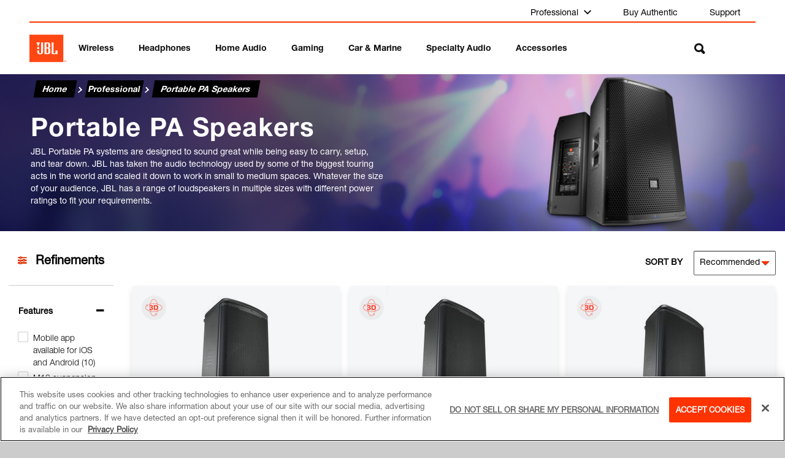

--- FILE ---
content_type: text/html;charset=UTF-8
request_url: https://id.jbl.com/en/portable-pa-speakers
body_size: 65193
content:
<!DOCTYPE html>

<html lang="en" data-site="APAC" data-brand="jbl" data-locale="en_ID" class="no-js">








































































































<head>














<script>
(function () {

/*var urls = [
'/on/demandware.static/Sites-JB-APAC-NCOM-Site/-/en_ID/v1769069247547/css/iconfonts.css',
'/on/demandware.static/Sites-JB-APAC-NCOM-Site/-/en_ID/v1769069247547/css/fonts.css'
],
append = function (url) {
var link = document.createElement('link');
link.type = 'text/css';
link.rel = 'stylesheet';
link.href = url;
link.async = true;
document.getElementsByTagName('head')[0].appendChild(link);
};
while (urls.length) {
//remove and return last array value to convert to stylesheet include
append(urls.pop());
}*/
document.addEventListener("DOMContentLoaded", function(event) {
try {
if(window.app && window.app.preferences && window.app.preferences.currentLocale=='vi_VN'){
if(!$("link[href='"+"/on/demandware.static/Sites-JB-APAC-NCOM-Site/-/en_ID/v1769069247547/css/fonts_vi_VN.css'"+"]").length)
append('/on/demandware.static/Sites-JB-APAC-NCOM-Site/-/en_ID/v1769069247547/css/fonts_vi_VN.css');
}
} catch(err) {console.log('vi_VN font error')}
});
} ());
</script>




<link rel="stylesheet" href="/on/demandware.static/Sites-JB-APAC-NCOM-Site/-/en_ID/v1769069247547/css/style.min.css" />
<link rel="stylesheet" href="https://id.jbl.com/on/demandware.static/-/Sites-JB-APAC-NCOM-Library/en_ID/v1769069247547/assets/css/compare-plp.min.css" />
<link rel="stylesheet" href="https://id.jbl.com/on/demandware.static/-/Sites-JB-APAC-NCOM-Library/en_ID/v1769069247547/assets/css/eol-pdp.min.css" />


<link rel="stylesheet" href="/on/demandware.static/Sites-JB-APAC-NCOM-Site/-/en_ID/v1769069247547/css/pdp-v2.min.css" />








<title>Portable PA Speakers</title>


<meta name="description" content="" />
<meta name="keywords" content="" />


<meta charset="UTF-8" />
<meta http-equiv="X-UA-Compatible" content="IE=edge,chrome=1" />
<meta name="viewport" content="width=device-width, initial-scale=1.0, maximum-scale=5.0, user-scalable=yes" />



<meta name="google-site-verification" content="9o4UKOdRGNGhcig8uR6nqpXpIbYRzsidN2VGY1_gJwQ" />


<link rel="icon" type="image/png" href="/on/demandware.static/Sites-JB-APAC-NCOM-Site/-/default/dw91084b23/images/favicon.ico" />
<link rel="apple-touch-icon" sizes="180x180" href="/on/demandware.static/Sites-JB-APAC-NCOM-Site/-/default/dwcbd74534/apple-touch-icon.png">
<link rel="icon" type="image/png" sizes="32x32" href="/on/demandware.static/Sites-JB-APAC-NCOM-Site/-/default/dw5a750054/favicon-32x32.png">
<link rel="icon" type="image/png" sizes="16x16" href="/on/demandware.static/Sites-JB-APAC-NCOM-Site/-/default/dw6bb21f21/favicon-16x16.png">
<link rel="manifest" href="/on/demandware.static/Sites-JB-APAC-NCOM-Site/-/en_ID/v1769069247547/site.webmanifest">
<link rel="mask-icon" href="/on/demandware.static/Sites-JB-APAC-NCOM-Site/-/default/dwfe306d26/safari-pinned-tab.svg" color="#ff3300">
<meta name="msapplication-TileColor" content="#ffffff">
<meta name="theme-color" content="#ffffff">
<link rel="apple-touch-icon-precomposed" sizes="57x57" href="/on/demandware.static/Sites-JB-APAC-NCOM-Site/-/default/dwae3bf0e7/apple-touch-icon-57x57.png" />
<link rel="apple-touch-icon-precomposed" sizes="114x114" href="/on/demandware.static/Sites-JB-APAC-NCOM-Site/-/default/dw8939c609/apple-touch-icon-114x114.png" />
<link rel="apple-touch-icon-precomposed" sizes="72x72" href="/on/demandware.static/Sites-JB-APAC-NCOM-Site/-/default/dw86150086/apple-touch-icon-72x72.png" />
<link rel="apple-touch-icon-precomposed" sizes="144x144" href="/on/demandware.static/Sites-JB-APAC-NCOM-Site/-/default/dw944b0753/apple-touch-icon-144x144.png" />
<link rel="apple-touch-icon-precomposed" sizes="60x60" href="/on/demandware.static/Sites-JB-APAC-NCOM-Site/-/default/dwb9164a35/apple-touch-icon-60x60.png" />
<link rel="apple-touch-icon-precomposed" sizes="120x120" href="/on/demandware.static/Sites-JB-APAC-NCOM-Site/-/default/dw7e493200/apple-touch-icon-120x120.png" />
<link rel="apple-touch-icon-precomposed" sizes="76x76" href="/on/demandware.static/Sites-JB-APAC-NCOM-Site/-/default/dwb95d653b/apple-touch-icon-76x76.png" />
<link rel="apple-touch-icon-precomposed" sizes="152x152" href="/on/demandware.static/Sites-JB-APAC-NCOM-Site/-/default/dw3e4307f5/apple-touch-icon-152x152.png" />
<link rel="icon" type="image/png" href="/on/demandware.static/Sites-JB-APAC-NCOM-Site/-/default/dwbfe14788/favicon-196x196.png" sizes="196x196" />
<link rel="icon" type="image/png" href="/on/demandware.static/Sites-JB-APAC-NCOM-Site/-/default/dwffddb5d1/favicon-96x96.png" sizes="96x96" />
<link rel="icon" type="image/png" href="/on/demandware.static/Sites-JB-APAC-NCOM-Site/-/default/dw4c0b7dbb/favicon-128.png" sizes="128x128" />
<meta name="msapplication-TileImage" content="/on/demandware.static/Sites-JB-APAC-NCOM-Site/-/default/dw5c50ecea/mstile-144x144.png" />
<meta name="msapplication-square70x70logo" content="/on/demandware.static/Sites-JB-APAC-NCOM-Site/-/default/dwd61d6c96/mstile-70x70.png" />
<meta name="msapplication-square150x150logo" content="/on/demandware.static/Sites-JB-APAC-NCOM-Site/-/default/dw1cadd551/mstile-150x150.png" />
<meta name="msapplication-wide310x150logo" content="/on/demandware.static/Sites-JB-APAC-NCOM-Site/-/default/dwb578b1e4/mstile-310x150.png" />
<meta name="msapplication-square310x310logo" content="/on/demandware.static/Sites-JB-APAC-NCOM-Site/-/default/dw949546a3/mstile-310x310.png" />


<!-- Begin Monetate ExpressTag Sync v8.1. Place at start of document head. DO NOT ALTER. -->

<!-- End Monetate tag. -->




  	
  		
		
  		
			<script type="text/javascript">			
				window.dataLayer = window.dataLayer || [];
				<!-- Google Tag Manager -->
				(function(w,d,s,l,i){w[l]=w[l]||[];w[l].push({'gtm.start':
				new Date().getTime(),event:'gtm.js'});var f=d.getElementsByTagName(s)[0],
				j=d.createElement(s),dl=l!='dataLayer'?'&l='+l:'';j.async=true;j.src=
				'https://www.googletagmanager.com/gtm.js?id='+i+dl;f.parentNode.insertBefore(j,f);
				})(window,document,'script','dataLayer','GTM-MHJMSWH');
				<!-- End Google Tag Manager -->
			</script>
		</iselse>
		
			









<script type="text/javascript">
var pageType = 'search';
var nfChatPageContext = {};
</script>











	<link rel="alternate" hreflang="en_ID" href="https://id.jbl.comundefined"/>








<script>var app = {};</script>
<script src="/on/demandware.static/Sites-JB-APAC-NCOM-Site/-/en_ID/v1769069247547/js/lib/jquery/jquery-2.0.3.min.js"></script>



	<script src="/on/demandware.static/Sites-JB-APAC-NCOM-Site/-/en_ID/v1769069247547/js/lib/modernizr/modernizr.js"></script>
</iselse>








<script src="/on/demandware.static/Sites-JB-APAC-NCOM-Site/-/en_ID/v1769069247547/js/lib/underscore/underscore-1.5.2.min.js"></script>
<script src="/on/demandware.static/Sites-JB-APAC-NCOM-Site/-/en_ID/v1769069247547/js/lib/lazysizes.js" ></script>







	


	
	<link rel="stylesheet" href="/on/demandware.static/Sites-JB-APAC-NCOM-Site/-/en_ID/v1769069247547/css/responsive.css" />
	<!--  <script src="/on/demandware.static/Sites-JB-APAC-NCOM-Site/-/en_ID/v1769069247547/js/responsive.js"></script> -->	






<!-- Marketing Cloud Analytics -->
<script async type="text/javascript" src="https://100009099.collect.igodigital.com/collect.js"></script>
<script type="text/javascript">
try {
	var _etmc = [];
	_etmc.push(['setOrgId', "100009099" ]);
	_etmc.push(['trackPageView', {"category":"portable-pa-speakers"} ]);
} catch (e) { console.error(e); }
</script>
<!-- End Marketing Cloud Analytics -->



	 


	























<script>
var shopifyRedirectRules = [
{"from":"https://ph.harmankardon.com/home-audio","to":"https://harmankardon.com.ph/collections/home-audio"},
{"from":"https://ph.harmankardon.com/soundbars","to":"https://harmankardon.com.ph/collections/soundbars"},
{"from":"https://ph.harmankardon.com/bluetooth-docks","to":"https://harmankardon.com.ph/collections/portable-wireless-speakers"},
{"from":"https://ph.harmankardon.com/wireless-home","to":"https://harmankardon.com.ph/collections/home-audio"},
{"from":"https://ph.harmankardon.com/headphones","to":"https://harmankardon.com.ph/collections/bluetooth-headphones"},
{"from":"https://ph.harmankardon.com/in-ear-headphones","to":"https://harmankardon.com.ph/collections/bluetooth-headphones"},
{"from":"https://ph.harmankardon.com/over-ear-headphones","to":"https://harmankardon.com.ph/collections/bluetooth-headphones"},
{"from":"https://ph.harmankardon.com/true-wireless","to":"https://harmankardon.com.ph/collections/true-wireless"},
{"from":"https://ph.harmankardon.com/citation.html","to":"https://harmankardon.com.ph/collections/citation"},
{"from":"https://ph.harmankardon.com/automotive.html","to":"https://harmankardon.com.ph"},
{"from":"https://ph.harmankardon.com/support-knowledgebase.html","to":"https://harmankardon.com.ph/pages/support"},
{"from":"https://ph.harmankardon.com/about.html","to":"https://harmankardon.com.ph/pages/about"},
{"from":"https://www.harmankardon.com.sg/home-audio","to":"https://www.harmankardonstore.com/collections/home-audio"},
{"from":"https://www.harmankardon.com.sg/soundbars","to":"https://www.harmankardonstore.com/collections/soundbars"},
{"from":"https://www.harmankardon.com.sg/bluetooth-docks","to":"https://www.harmankardonstore.com/collections/portable-bluetooth-speakers"},
{"from":"https://www.harmankardon.com.sg/wireless-home","to":"https://www.harmankardonstore.com/collections/wireless-home"},
{"from":"https://www.harmankardon.com.sg/headphones","to":"https://www.harmankardonstore.com/collections/headphones"},
{"from":"https://www.harmankardon.com.sg/HKFLYANCBLK.html","to":"https://www.harmankardonstore.com/collections/headphones"},
{"from":"https://www.harmankardon.com.sg/HKFLYTWSBLK.html","to":"https://www.harmankardonstore.com/collections/truly-wireless"},
{"from":"https://www.harmankardon.com.sg/citation.html","to":"https://www.harmankardonstore.com/collections/citation-series"},
{"from":"https://www.harmankardon.com.sg/CITATION+BAR.html","to":"https://www.harmankardonstore.com/collections/citation-series/products/citation-bar"},
{"from":"https://www.harmankardon.com.sg/CITATION-MULTIBEAM-1100-.html?dwvar_CITATION-MULTIBEAM-1100","to":"https://www.harmankardonstore.com/collections/citation-series/products/citation-multibeam-1100"},
{"from":"-","to":"https://www.harmankardonstore.com/collections/citation-series/products/harman-kardon-citation-multibeam-700"},
{"from":"https://www.harmankardon.com.sg/ENCHANT+800.html","to":"https://www.harmankardonstore.com/collections/soundbars"},
{"from":"","to":""},
{"from":"https://www.harmankardon.com.sg/CITATION+ONE+MK2.html","to":"https://www.harmankardonstore.com/collections/citation-series/products/citation-one"},
{"from":"https://www.harmankardon.com.sg/AURA+STUDIO+3.html","to":"https://www.harmankardonstore.com/collections/home-audio/products/aura-studio-3"},
{"from":"https://www.harmankardon.com.sg/ONYX-STUDIO-8-.html","to":"https://www.harmankardonstore.com/collections/home-audio/products/onyx-studio-8"},
{"from":"https://www.harmankardon.com.sg/ONYX-STUDIO-7-.html","to":"https://www.harmankardonstore.com/collections/home-audio/products/onyx-studio-7"},
{"from":"-","to":"https://www.harmankardonstore.com/collections/home-audio/products/onyx-studio-6-grab"},
{"from":"https://www.harmankardon.com.sg/ONYX+STUDIO+4.html","to":"-"},
{"from":"https://www.harmankardon.com.sg/HK+SOUNDSTICKS+4.html","to":"https://www.harmankardonstore.com/collections/home-audio/products/sound-sticks-4"},
{"from":"https://www.harmankardon.com.sg/CITATION+OASIS.html","to":"https://www.harmankardonstore.com/collections/home-audio/products/harman-kardon-oasis"},
{"from":"https://www.harmankardon.com.sg/Traveler.html","to":"https://www.harmankardonstore.com/collections/portable-bluetooth-speakers/products/traveller"},
{"from":"https://www.harmankardon.com.sg/CITATION+ADAPT.html","to":"https://www.harmankardonstore.com/products/adapt"},
{"from":"https://www.harmankardon.com.sg/NEO.html","to":"https://www.harmankardonstore.com/collections/portable-bluetooth-speakers/products/neo"},
{"from":"-","to":"https://www.harmankardonstore.com/collections/portable-bluetooth-speakers/products/hk-go-play-mini"},
{"from":"-","to":"https://www.harmankardonstore.com/collections/portable-bluetooth-speakers/products/onyx-mini"},
{"from":"https://www.harmankardon.com.sg/CITATION+SUB+S-.html","to":"https://www.harmankardonstore.com/collections/citation-series/products/citation-sub-s"},
{"from":"https://www.harmankardon.com.sg/AURA+STUDIO+3.html","to":"https://www.harmankardonstore.com/products/aura-studio-3"},
{"from":"https://www.harmankardon.com.sg/CITATION+MULTIBEAM+700-.html","to":"https://www.harmankardonstore.com/collections/citation-series/products/harman-kardon-citation-multibeam-700"},
{"from":"https://www.harmankardon.com.sg/CITATION-MULTIBEAM-1100-.html","to":"https://www.harmankardonstore.com/collections/citation-series/products/citation-multibeam-1100"},
{"from":"https://www.harmankardon.com.sg/CITATION+500.html","to":"https://www.harmankardonstore.com/collections/citation-series/products/citation-500"},
{"from":"https://www.harmankardon.com.sg/CITATION+300.html","to":"https://www.harmankardonstore.com/collections/citation-series/products/citation-300"},
{"from":"-","to":"https://www.harmankardonstore.com/collections/citation-series/products/citation100"},
{"from":"-","to":"https://www.harmankardonstore.com/collections/citation-series/products/citation-100"},
{"from":"https://www.harmankardon.com.sg/CITATION+TOWER.html","to":"https://www.harmankardonstore.com/collections/citation-series/products/citation-tower"},
{"from":"https://www.harmankardon.com.sg/CITATION+SURROUND.html","to":"https://www.harmankardonstore.com/collections/wireless-home/products/citation-surround"},
{"from":"https://www.harmankardon.com.sg/CITATION+SUBWOOFER.html","to":"https://www.harmankardonstore.com/collections/citation-series/products/citation-sub"},
{"from":"https://www.harmankardon.com.sg/CITATION+ADAPT.html","to":"https://www.harmankardonstore.com/collections/citation-series/products/adapt"},
{"from":"https://www.harmankardon.com.sg/HKFLYANCBLK.html","to":"https://www.harmankardonstore.com/collections/headphones/products/fly-anc"},
{"from":"https://www.harmankardon.com.sg/HKFLYTWSBLK.html","to":"https://www.harmankardonstore.com/collections/truly-wireless/products/fly-tws"},
{"from":"https://id.jbl.com/wireless-speakers","to":"https://jblstore.co.id/product-category/wireless-speaker/"},
{"from":"https://id.jbl.com/headphones","to":"https://jblstore.co.id/product-category/headphones/"},
{"from":"https://id.jbl.com/over-ear-headphones","to":"https://jblstore.co.id/product-category/headphones/"},
{"from":"https://id.jbl.com/in-ear-headphones","to":"https://jblstore.co.id/product-category/headphones/"},
{"from":"https://id.jbl.com/home-audio","to":"https://jblstore.co.id/product-category/home-audio/"},
{"from":"https://id.jbl.com/car-marine","to":"https://jblstore.co.id/product-category/car-audio/"},
{"from":"https://id.jbl.com/loudspeakers","to":"https://jblstore.co.id/product-category/wireless-speaker/party/"},
{"from":"https://id.jbl.com/car-speakers","to":"https://jblstore.co.id/product-category/car-audio/speakers/"},
{"from":"https://id.jbl.com/car-subwoofers","to":"https://jblstore.co.id/product-category/car-audio/subwoofers/"},
{"from":"https://id.jbl.com/soundbars","to":"https://jblstore.co.id/product-category/home-audio/soundbar/"},
{"from":"https://id.jbl.com/car-amplifiers","to":"https://jblstore.co.id/product-category/car-audio/power-amplifiers/"},
{"from":"https://id.jbl.com/car-audio-systems","to":"https://jblstore.co.id/product-category/car-audio/"},
{"from":"https://id.jbl.com/connected-car","to":"https://jblstore.co.id/product-category/car-audio/"},
{"from":"https://id.jbl.com/link.html","to":"https://jblstore.co.id/"},
{"from":"https://id.jbl.com/headphones-wireless","to":"https://jblstore.co.id/product-category/headphones/wireless/"},
{"from":"https://id.jbl.com/true-wireless","to":"https://jblstore.co.id/product-category/headphones/true-wireless/"},
{"from":"https://id.jbl.com/bluetooth-speakers","to":"https://jblstore.co.id/product-category/wireless-speaker/portable/"},
{"from":"https://id.jbl.com/bluetooth-portables/CHARGE5-.html","to":"https://jblstore.co.id/product/jbl-charge-5/"},
{"from":"https://id.jbl.com/bluetooth-portables/CLIP+4-.html","to":"https://jblstore.co.id/product/jbl-clip-4/"},
{"from":"https://id.jbl.com/bluetooth-portables/GO+3-.html","to":"https://jblstore.co.id/product/jbl-go-3/"},
{"from":"https://id.jbl.com/bluetooth-portables/JBL+BOOMBOX+2-.html","to":"https://jblstore.co.id/product/jbl-boombox-2/"},
{"from":"https://id.jbl.com/bluetooth-portables/JBL+GO+2.html","to":"https://jblstore.co.id/product/jbl-go-2/"},
{"from":"https://id.jbl.com/over-ear-headphones/TUNE510BT-.html","to":"https://jblstore.co.id/product/jbl-tune-510bt/"},
{"from":"https://id.jbl.com/over-ear-headphones/QUANTUM810WIRELESS.html","to":"https://jblstore.co.id/product/quantum-810/"},
{"from":"https://id.jbl.com/over-ear-headphones/QUANTUM610WIRELESS.html","to":"https://jblstore.co.id/product/jbl-quantum-610/"},
{"from":"https://id.jbl.com/over-ear-headphones/JBL+LIVE400BT.html","to":"https://jblstore.co.id/product/live-400-bt/"},
{"from":"https://id.jbl.com/over-ear-headphones/QUANTUM200.html","to":"https://jblstore.co.id/product/jbl-quantum-200/"},
{"from":"https://id.jbl.com/over-ear-headphones/QUANTUM350WIRELESS-.html","to":"https://jblstore.co.id/product/jbl-quantum-350/"},
{"from":"https://id.jbl.com/in-ear-headphones/LIVE-PRO-2-TWS-.html","to":"https://jblstore.co.id/product/jbl-live-pro-2-tws/"},
{"from":"https://id.jbl.com/in-ear-headphones/LIVE-FREE-2-TWS-.html","to":"https://jblstore.co.id/product/live-free-2nc-tws/"},
{"from":"https://id.jbl.com/in-ear-headphones/TUNE230NCTWS-.html","to":"https://jblstore.co.id/product/jbl-tune-230nc-tws/"},
{"from":"https://id.jbl.com/in-ear-headphones/ENDURANCE-RACE-.html","to":"https://jblstore.co.id/product/jbl-endurance-race-tws/"},
{"from":"https://id.jbl.com/in-ear-headphones/TUNE130NCTWS-.html","to":"https://jblstore.co.id/product/jbl-tune-130nc-tws/"},
{"from":"https://id.jbl.com/in-ear-headphones/JBL+Endurance+SPRINT.html","to":"https://jblstore.co.id/product/jbl-endurance-sprint/"},
{"from":"https://id.jbl.com/in-ear-headphones/REFLECT-AERO.html","to":"https://jblstore.co.id/product/jbl-reflect-aero-tws/"},
{"from":"https://id.jbl.com/headphones-wireless/REFLECT-AERO.html","to":"https://jblstore.co.id/product/jbl-reflect-aero-tws/"},
{"from":"https://id.jbl.com/true-wireless/ENDURANCE-RACE-.html","to":"https://jblstore.co.id/product/jbl-endurance-race-tws/"},
{"from":"https://id.jbl.com/soundbars/Bar+2.1+Deep+Bass.html","to":"https://jblstore.co.id/product/jbl-bar-2-1/"},
{"from":"https://id.jbl.com/soundbars/SB160.html","to":"https://jblstore.co.id/product/jbl-cinema-sb-160/"},
{"from":"https://id.jbl.com/car-speakers/CLUB622-.html","to":"https://jblstore.co.id/product/jbl-club-622/"},
{"from":"https://id.jbl.com/car-speakers/CLUB602C-.html","to":"https://jblstore.co.id/product/jbl-club-602c/"},
{"from":"https://id.jbl.com/car-speakers/STAGE3+427.html","to":"https://jblstore.co.id/product/jbl-stage-3-427/"},
{"from":"https://id.jbl.com/car-speakers/Club6522-.html","to":"https://jblstore.co.id/product/jbl-club-6522/"},
{"from":"https://id.jbl.com/car-subwoofers/STADIUM122SSI-.html","to":"https://jblstore.co.id/product/jbl-stadium-12ssi/"},
{"from":"https://id.jbl.com/car-subwoofers/STAGE122D.html","to":"https://jblstore.co.id/product/jbl-stage-122d/"},
{"from":"https://id.jbl.com/car-subwoofers/STAGE102.html","to":"https://jblstore.co.id/product/jbl-stage-102/"},
{"from":"https://id.jbl.com/car-amplifiers/CLUBA754.html","to":"https://jblstore.co.id/product/jbl-club-a754/"},
{"from":"https://id.jbl.com/car-amplifiers/CLUBA600.html","to":"https://jblstore.co.id/product/jbl-club-a600/"},
{"from":"https://id.jbl.com/car-amplifiers/APEX+PA1254.html","to":"https://jblstore.co.id/product/jbl-apex-pa-125-4/"},
{"from":"https://id.jbl.com/bluetooth-portables/PULSE-5-.html","to":"https://jblstore.co.id/product/jbl-pulse-5/"},
{"from":"https://id.jbl.com/bluetooth-portables/PARTYBOX-ENCORE-.html","to":"https://jblstore.co.id/product/jbl-partybox-encore/"},
{"from":"https://id.jbl.com/bluetooth-portables/FLIP-6-.html","to":"https://jblstore.co.id/product/jbl-flip-6/"},
{"from":"https://id.jbl.com/bluetooth-portables/JBL+PULSE+4.html","to":"https://jblstore.co.id/product/jbl-pulse-4/"},
{"from":"https://id.jbl.com/bluetooth-portables/JBLPARTYBOX1000.html","to":"https://jblstore.co.id/product/jbl-party-box-1000/"},
{"from":"https://id.jbl.com/bluetooth-portables/JBL+FLIP+5-.html","to":"https://jblstore.co.id/product/jbl-flip-5/"},
{"from":"https://id.jbl.com/bluetooth-portables/JBL+CLIP+3.html","to":"https://jblstore.co.id/product/jbl-clip-3/"},
{"from":"https://id.jbl.com/over-ear-headphones/TUNE660NC-.html","to":"https://jblstore.co.id/product/jbl-tune-660-bt-nc/"},
{"from":"https://id.jbl.com/over-ear-headphones/E65BTNC.html","to":"https://jblstore.co.id/product/jbl-e65-bt-nc/"},
{"from":"https://id.jbl.com/over-ear-headphones/JBL+LIVE650BTNC.html","to":"https://jblstore.co.id/product/live-650-bt-nc/"},
{"from":"https://id.jbl.com/over-ear-headphones/QUANTUM300.html","to":"https://jblstore.co.id/product/jbl-quantum-300/"},
{"from":"https://id.jbl.com/over-ear-headphones/QUANTUM100.html","to":"https://jblstore.co.id/product/jbl-quantum-100/"},
{"from":"https://id.jbl.com/over-ear-headphones/QUANTUM600.html","to":"https://jblstore.co.id/product/jbl-quantum-600/"},
{"from":"https://id.jbl.com/over-ear-headphones/QUANTUM400.html","to":"https://jblstore.co.id/product/jbl-quantum-400/"},
{"from":"https://id.jbl.com/over-ear-headphones/QUANTUM800.html","to":"https://jblstore.co.id/product/jbl-quantum-800/"},
{"from":"https://id.jbl.com/over-ear-headphones/JBL+TUNE600BTNC.html","to":"https://jblstore.co.id/product/jbl-t600bt-nc/"},
{"from":"https://id.jbl.com/over-ear-headphones/JBL+TUNE500.html","to":"https://jblstore.co.id/product/jbl-tune-500/"},
{"from":"https://id.jbl.com/over-ear-headphones/JBL+TUNE500BT.html","to":"https://jblstore.co.id/product/jbl-tune-500bt/"},
{"from":"https://id.jbl.com/over-ear-headphones/QUANTUMONE.html","to":"https://jblstore.co.id/product/jbl-quantum-one/"},
{"from":"https://id.jbl.com/over-ear-headphones/TUNE750BTNC.html","to":"https://jblstore.co.id/product/jbl-tune-750btnc/"},
{"from":"https://id.jbl.com/in-ear-headphones/LIVE-PRO-PLUS-TWS-.html","to":"https://jblstore.co.id/product/jbl-live-pro-plus-tws/"},
{"from":"https://id.jbl.com/in-ear-headphones/REFLECT-MINI-NC.html","to":"https://jblstore.co.id/product/jbl-reflect-mini-mc/"},
{"from":"https://id.jbl.com/in-ear-headphones/ENDURANCE+PEAK+II-.html","to":"https://jblstore.co.id/product/jbl-endurance-peak-ii/"},
{"from":"https://id.jbl.com/in-ear-headphones/TUNE225TWSGHOST-.html","to":"https://jblstore.co.id/product/jbl-tune-225tws-ghost-edition/"},
{"from":"https://id.jbl.com/in-ear-headphones/TUNE225TWS-.html","to":"https://jblstore.co.id/product/jbl-tune-225-tws/"},
{"from":"https://id.jbl.com/in-ear-headphones/JBL+REFLECT+FLOW-.html","to":"https://jblstore.co.id/product/jbl-reflect-flow/"},
{"from":"https://id.jbl.com/in-ear-headphones/REFLECT+FIT.html","to":"https://jblstore.co.id/product/jbl-reflect-fit/"},
{"from":"https://id.jbl.com/in-ear-headphones/C150SI.html","to":"https://jblstore.co.id/product/jbl-c150si/"},
{"from":"https://id.jbl.com/in-ear-headphones/JBL+LIVE+200BT.html","to":"https://jblstore.co.id/product/live-200-bt/"},
{"from":"https://id.jbl.com/in-ear-headphones/JBL+TUNE120TWS.html","to":"https://jblstore.co.id/product/tune-120tws/"},
{"from":"https://id.jbl.com/in-ear-headphones/REFLECT+CONTOUR+2.html","to":"https://jblstore.co.id/product/jbl-reflect-contour-2/"},
{"from":"https://id.jbl.com/in-ear-headphones/TUNE115TWS-.html","to":"https://jblstore.co.id/product/jbl-tune-115tws/"},
{"from":"https://id.jbl.com/in-ear-headphones/JBL+T110.html","to":"https://jblstore.co.id/product/jbl-t110/"},
{"from":"https://id.jbl.com/in-ear-headphones/JBL+Endurance+JUMP.html","to":"https://jblstore.co.id/product/endurance-jump/"},
{"from":"https://id.jbl.com/in-ear-headphones/JBL+Endurance+DIVE.html","to":"https://jblstore.co.id/product/endurance-dive/"},
{"from":"https://id.jbl.com/in-ear-headphones/REFLECT+AWARE.html","to":"https://jblstore.co.id/product/jbl-reflect-aware/"},
{"from":"https://id.jbl.com/in-ear-headphones/WAVE100TWS-.html","to":"https://jblstore.co.id/product/jbl-wave-100-tws/"},
{"from":"https://id.jbl.com/in-ear-headphones/WAVE200TWS-.html","to":"https://jblstore.co.id/product/jbl-wave-200/"},
{"from":"https://id.jbl.com/headphones-wireless/TUNE660NC-.html","to":"https://jblstore.co.id/product/jbl-tune-660-bt-nc/"},
{"from":"https://id.jbl.com/headphones-wireless/LIVE-PRO-PLUS-TWS-.html","to":"https://jblstore.co.id/product/jbl-live-pro-plus-tws/"},
{"from":"https://id.jbl.com/true-wireless/JBL+ENDURANCE+PEAK.html","to":"https://jblstore.co.id/product/endurance-peak/"},
{"from":"https://id.jbl.com/bluetooth-speakers/JBL+HORIZON.html","to":"https://jblstore.co.id/product/horizon/"},
{"from":"https://id.jbl.com/soundbars/BAR+2.0+ALL-IN-ONE.html","to":"https://jblstore.co.id/product/jbl-bar-20-all-in-one/"},
{"from":"https://id.jbl.com/loudspeakers/PARTYBOX-ENCORE-.html","to":"https://jblstore.co.id/product/jbl-partybox-encore/"},
{"from":"https://id.jbl.com/loudspeakers/JBLPARTYBOX1000.html","to":"https://jblstore.co.id/product/jbl-party-box-1000/"},
{"from":"https://id.jbl.com/car-speakers/GX-A3001_.html","to":"https://jblstore.co.id/product/jbl-gx-a3001/"},
{"from":"https://id.jbl.com/car-speakers/GTR-7535_.html","to":"https://jblstore.co.id/product/jbl-gtr-7535/"},
{"from":"https://id.jbl.com/car-subwoofers/JBL+BASSPRO+HUB.html","to":"https://jblstore.co.id/product/jbl-basspro-hub-11/"},
{"from":"https://id.jbl.com/car-subwoofers/JBL+BASSPRO+MICRO.html","to":"https://jblstore.co.id/product/jbl-basspro-micro-doc/"},
{"from":"https://id.jbl.com/car-subwoofers/BASSPRO+SL.html","to":"https://jblstore.co.id/product/jbl-basspro-sl/"},
{"from":"https://id.jbl.com/car-subwoofers/GT-BASSPRO12_.html","to":"https://jblstore.co.id/product/jbl-gt-basspro-12/"},
{"from":"https://id.jbl.com/car-amplifiers/JBL+STAGE+A3001.html","to":"https://jblstore.co.id/product/jbl-stage-a3001/"},
{"from":"https://id.jbl.com/car-amplifiers/GTR-7535_.html","to":"https://jblstore.co.id/product/jbl-gtr-7535/"},
{"from":"https://id.jbl.com/car-amplifiers/GTR-104_.html","to":"https://jblstore.co.id/product/jbl-gtr-104/"},
{"from":"https://id.jbl.com/car-amplifiers/MS-A5001_.html","to":"https://jblstore.co.id/product/jbl-ms-a5001/"},
{"from":"https://id.jbl.com/car-amplifiers/MS-8_.html","to":"https://jblstore.co.id/product/jbl-ms-8/"},
{"from":"https://id.jbl.com/car-amplifiers/GX-A3001_.html","to":"https://jblstore.co.id/product/jbl-gx-a3001/"},
{"from":"https://id.jbl.com/over-ear-headphones/EVEREST+310.html","to":"https://jblstore.co.id/product/jbl-everest-310/"},
{"from":"https://id.jbl.com/jbl-link-series/EVEREST+310.html","to":"https://jblstore.co.id/product/jbl-everest-310/"},
{"from":"https://id.jbl.com/headphones-wireless/JBLQUANTUM610BLK.html","to":"https://jblstore.co.id/product/jbl-quantum-610/"},
{"from":"https://id.jbl.com/headphones-wireless/QUANTUM610WIRELESS.html?dwvar_QUANTUM610WIRELESS_color=Black-GLOBAL-Current&cgid=headphones-wireless","to":"https://jblstore.co.id/product/jbl-quantum-610/"},
{"from":"https://id.jbl.com/live-series-headphones/JBL+LIVE400BT.html","to":"https://jblstore.co.id/product/live-400-bt/"},
{"from":"https://id.jbl.com/gaming/JBLQUANTUM200BLK.html","to":"https://jblstore.co.id/product/jbl-quantum-200/"},
{"from":"https://id.jbl.com/JBLQUANTUM200BLK.html","to":"https://jblstore.co.id/product/jbl-quantum-200/"},
{"from":"https://id.jbl.com/true-wireless/LIVE-FREE-2-TWS-.html","to":"https://jblstore.co.id/product/live-free-2nc-tws/"},
{"from":"https://id.jbl.com/headphones-wireless/LIVE-FREE-2-TWS-.html?dwvar_LIVE-FREE-2-TWS-_color=Black-GLOBAL-Current&cgid=headphones-wireless","to":"https://jblstore.co.id/product/live-free-2nc-tws/"},
{"from":"https://id.jbl.com/true-wireless/LIVE-FREE-2-TWS-.html?dwvar_LIVE-FREE-2-TWS-_color=Black-GLOBAL-Current&cgid=true-wireless","to":"https://jblstore.co.id/product/live-free-2nc-tws/"},
{"from":"https://id.jbl.com/true-wireless-main/TUNE230NCTWS-.html","to":"https://jblstore.co.id/product/jbl-tune-230nc-tws/"},
{"from":"https://id.jbl.com/headphones-wireless/TUNE230NCTWS-.html?dwvar_TUNE230NCTWS-_color=Blue-APAC-Current&cgid=headphones-wireless","to":"https://jblstore.co.id/product/jbl-tune-230nc-tws/"},
{"from":"https://id.jbl.com/true-wireless/TUNE230NCTWS-.html?dwvar_TUNE230NCTWS-_color=Blue-APAC-Current&cgid=true-wireless","to":"https://jblstore.co.id/product/jbl-tune-230nc-tws/"},
{"from":"https://id.jbl.com/true-wireless/TUNE130NCTWS-.html","to":"https://jblstore.co.id/product/jbl-tune-130nc-tws/"},
{"from":"https://id.jbl.com/headphones-wireless/TUNE130NCTWS-.html?dwvar_TUNE130NCTWS-_color=White-APAC-Current&cgid=headphones-wireless","to":"https://jblstore.co.id/product/jbl-tune-130nc-tws/"},
{"from":"https://id.jbl.com/true-wireless/TUNE130NCTWS-.html?dwvar_TUNE130NCTWS-_color=White-APAC-Current&cgid=true-wireless","to":"https://jblstore.co.id/product/jbl-tune-130nc-tws/"},
{"from":"https://id.jbl.com/gaming/JBLQUANTUM300BLK.html","to":"https://jblstore.co.id/product/jbl-quantum-300/"},
{"from":"https://id.jbl.com/gaming/QUANTUM100.html","to":"https://jblstore.co.id/product/jbl-quantum-100/"},
{"from":"https://id.jbl.com/JBLQUANTUM600BLK.html","to":"https://jblstore.co.id/product/jbl-quantum-600/"},
{"from":"https://id.jbl.com/headphones-wireless/QUANTUM600.html?dwvar_QUANTUM600_color=Black-GLOBAL-Current&cgid=headphones-wireless","to":"https://jblstore.co.id/product/jbl-quantum-600/"},
{"from":"https://id.jbl.com/gaming/JBLQUANTUM400BLK.html","to":"https://jblstore.co.id/product/jbl-quantum-400/"},
{"from":"https://id.jbl.com/gaming/JBLQUANTUM800BLK.html","to":"https://jblstore.co.id/product/jbl-quantum-800/"},
{"from":"https://id.jbl.com/headphones-wireless/QUANTUM800.html?dwvar_QUANTUM800_color=Black-GLOBAL-Current&cgid=headphones-wireless","to":"https://jblstore.co.id/product/jbl-quantum-800/"},
{"from":"https://id.jbl.com/gaming/JBLQUANTUMONEBLK.html","to":"https://jblstore.co.id/product/jbl-quantum-one/"},
{"from":"https://id.jbl.com/true-wireless/LIVE-PRO-PLUS-TWS-.html","to":"https://jblstore.co.id/product/jbl-live-pro-plus-tws/"},
{"from":"https://id.jbl.com/true-wireless/LIVE-PRO-PLUS-TWS-.html?dwvar_LIVE-PRO-PLUS-TWS-_color=Black-GLOBAL-Current&cgid=true-wireless","to":"https://jblstore.co.id/product/jbl-live-pro-plus-tws/"},
{"from":"https://id.jbl.com/true-wireless/REFLECT-MINI-NC.html","to":"https://jblstore.co.id/product/jbl-reflect-mini-mc/"},
{"from":"https://id.jbl.com/headphones-wireless/REFLECT-MINI-NC.html?dwvar_REFLECT-MINI-NC_color=Green-GLOBAL-Current&cgid=headphones-wireless","to":"https://jblstore.co.id/product/jbl-reflect-mini-mc/"},
{"from":"https://id.jbl.com/true-wireless/REFLECT-MINI-NC.html?dwvar_REFLECT-MINI-NC_color=Green-GLOBAL-Current&cgid=true-wireless","to":"https://jblstore.co.id/product/jbl-reflect-mini-mc/"},
{"from":"https://id.jbl.com/sport-headphones/JBL+LIVE+200BT.html","to":"https://jblstore.co.id/product/live-200-bt/"},
{"from":"https://id.jbl.com/headphones-wireless/JBL+LIVE+200BT.html?dwvar_JBL%20LIVE%20200BT_color=Black-GLOBAL-Current&cgid=headphones-wireless","to":"https://jblstore.co.id/product/live-200-bt/"},
{"from":"https://id.jbl.com/sport-headphones/JBL+Endurance+DIVE.html","to":"https://jblstore.co.id/product/endurance-dive/"},
{"from":"https://id.jbl.com/headphones-wireless/JBL+Endurance+DIVE.html?dwvar_JBL%20Endurance%20DIVE_color=Teal-GLOBAL-Current&cgid=headphones-wireless","to":"https://jblstore.co.id/product/endurance-dive/"},
{"from":"https://id.jbl.com/noise-cancelling-headphones/REFLECT+AWARE.html","to":"https://jblstore.co.id/product/jbl-reflect-aware/"},
{"from":"https://id.jbl.com/true-wireless/WAVE100TWS-.html","to":"https://jblstore.co.id/product/jbl-wave-100-tws/"},
{"from":"https://id.jbl.com/headphones-wireless/WAVE100TWS-.html?dwvar_WAVE100TWS-_color=Blue-GLOBAL-Current&cgid=headphones-wireless","to":"https://jblstore.co.id/product/jbl-wave-100-tws/"},
{"from":"https://id.jbl.com/true-wireless/WAVE100TWS-.html?dwvar_WAVE100TWS-_color=Blue-GLOBAL-Current&cgid=true-wireless","to":"https://jblstore.co.id/product/jbl-wave-100-tws/"},
{"from":"https://id.jbl.com/audio-glasses/SOUNDGEAR-FRAMES-R.html","to":" https://jblstore.co.id/product/jbl-soundgear-frames"},
{"from":"https://id.jbl.com/audio-glasses/SOUNDGEAR-FRAMES-S.html","to":"https://jblstore.co.id/product/jbl-soundgear-frames"},
{"from":"https://id.jbl.com/car-amplifiers/JBL+STAGE+A6004.html","to":"https://jblstore.co.id/product/jbl-stage-amplifier-a6004"},
{"from":"https://id.jbl.com/car-amplifiers/MS-2+REFURB.html","to":"https://jblstore.co.id/product/jbl-ms-2"},
{"from":"https://id.jbl.com/car-amplifiers/MS-A1004_.html","to":"https://jblstore.co.id/product/jbl-ms-a1004"},
{"from":"https://id.jbl.com/car-audio-systems/STAGE1+601C.html","to":"https://jblstore.co.id/product/jbl-stage-1-601c"},
{"from":"https://id.jbl.com/over-ear-headphones/TOUR-ONE-M3-TX.html","to":"https://jblstore.co.id/product/jbl-tour-one-m3/"},
{"from":"https://id.jbl.com/bluetooth-portables/XTREME-3-.html","to":"https://jblstore.co.id/product/xtreme-3/"},
{"from":"https://id.jbl.com/bluetooth-portables/BOOMBOX-3-.html","to":"https://jblstore.co.id/product/jbl-boombox-3/"},
{"from":"https://id.jbl.com/bluetooth-portables/PARTYBOX-ENCORE-.html","to":"https://jblstore.co.id/product/jbl-partybox-encore/"},
{"from":"https://id.jbl.com/bluetooth-portables/PARTYBOX-110-.html","to":"https://jblstore.co.id/product/jbl-partybox-110/"},
{"from":"https://id.jbl.com/bluetooth-portables/FLIP-6-.html","to":"https://jblstore.co.id/product/jbl-flip-6/"},
{"from":"https://id.jbl.com/bluetooth-portables/PARTYBOX310-.html","to":"https://jblstore.co.id/product/jbl-partybox-310/"},
{"from":"https://id.jbl.com/bluetooth-portables/CHARGE5-.html","to":"https://jblstore.co.id/product/jbl-charge-5/"},
{"from":"https://id.jbl.com/bluetooth-portables/CLIP+4-.html","to":"https://jblstore.co.id/product-category/speakers/portable-bluetooth-speakers/"},
{"from":"https://id.jbl.com/bluetooth-portables/GO+3-.html","to":"https://jblstore.co.id/product/jbl-go-3/"},
{"from":"https://id.jbl.com/bluetooth-portables/PARTYBOX-ENCORE-ESSENTIAL-.html","to":"https://jblstore.co.id/product/jbl-partybox-encore/"},
{"from":"https://id.jbl.com/bluetooth-portables/PARTYBOX-ULTIMATE.html","to":"https://jblstore.co.id/product/jbl-partybox-ultimate/"},
{"from":"https://id.jbl.com/bluetooth-portables/PULSE-5-.html","to":"https://jblstore.co.id/product/jbl-pulse-5/"},
{"from":"https://id.jbl.com/bluetooth-portables/PARTYBOX-ON-THE-GO-.html","to":"https://jblstore.co.id/product/jbl-partybox-encore/"},
{"from":"https://id.jbl.com/bluetooth-portables/JBLPARTYBOX1000.html","to":"https://jblstore.co.id/all-products/"},
{"from":"https://id.jbl.com/bluetooth-portables/PARTYBOX-710-.html","to":"https://jblstore.co.id/product-category/speakers/party-speakers/"},
{"from":"https://id.jbl.com/iconic-bluetooth-speakers/AUTHENTICS-300.html","to":"https://jblstore.co.id/product/jbl-authentics-300"},
{"from":"https://id.jbl.com/iconic-bluetooth-speakers/AUTHENTICS-500.html","to":"https://jblstore.co.id/product/jbl-authentics-500/"},
{"from":"https://id.jbl.com/iconic-bluetooth-speakers/AUTHENTICS-200.html","to":"https://jblstore.co.id/product/jbl-authentics-200/"},
{"from":"https://id.jbl.com/iconic-bluetooth-speakers/SPINNER-BT.html","to":"https://jblstore.co.id/product/jbl-spinner-bt/"},
{"from":"https://id.jbl.com/over-ear-headphones/CLUBONE.html","to":"https://jblstore.co.id/product-category/headphones-earphones/"},
{"from":"https://id.jbl.com/over-ear-headphones/LIVE660NC-.html","to":"https://jblstore.co.id/product/jbl-live-670nc/"},
{"from":"https://id.jbl.com/over-ear-headphones/LIVE670NC.html","to":"https://jblstore.co.id/product/jbl-live-670nc/"},
{"from":"https://id.jbl.com/over-ear-headphones/TUNE760NC-.html","to":"https://jblstore.co.id/product/jbl-tune-760-bt-nc"},
{"from":"https://id.jbl.com/over-ear-headphones/TUNE750BTNC.html","to":"https://jblstore.co.id/product/jbl-tune-760-bt-nc/"},
{"from":"https://id.jbl.com/over-ear-headphones/TUNE660NC-.html","to":"https://jblstore.co.id/product/jbl-tune-660-bt-nc/"},
{"from":"https://id.jbl.com/over-ear-headphones/QUANTUM810WIRELESS.html","to":"https://jblstore.co.id/product/jbl-quantum-810-gwp-jbl-quantum-50-black/"},
{"from":"https://id.jbl.com/over-ear-headphones/QUANTUM100.html","to":"https://jblstore.co.id/product/jbl-quantum-100/"},
{"from":"https://id.jbl.com/over-ear-headphones/QUANTUM300.html","to":"https://jblstore.co.id/product/jbl-quantum-300/"},
{"from":"https://id.jbl.com/over-ear-headphones/QUANTUM400.html","to":"https://jblstore.co.id/product/jbl-quantum-400/"},
{"from":"https://id.jbl.com/over-ear-headphones/QUANTUM600.html","to":"https://jblstore.co.id/product/jbl-quantum-600/"},
{"from":"https://id.jbl.com/over-ear-headphones/QUANTUM200.html","to":"https://jblstore.co.id/product/jbl-quantum-200/"},
{"from":"https://id.jbl.com/over-ear-headphones/QUANTUM910WIRELESS.html","to":"https://jblstore.co.id/product/jbl-quantum-910/"},
{"from":"https://id.jbl.com/over-ear-headphones/QUANTUM100P.html","to":"https://jblstore.co.id/product/jbl-quantum-100p/"},
{"from":"https://id.jbl.com/over-ear-headphones/JBL+TUNE500.html","to":"https://jblstore.co.id/product/jbl-tune-500/"},
{"from":"https://id.jbl.com/over-ear-headphones/QUANTUM350WIRELESS-.html","to":"https://jblstore.co.id/product/jbl-quantum-350/"},
{"from":"https://id.jbl.com/over-ear-headphones/TUNE770NC.html","to":"https://jblstore.co.id/product/jbl-tune-770nc/"},
{"from":"https://id.jbl.com/over-ear-headphones/TOUR-ONE-M2.html","to":"https://jblstore.co.id/product/jbl-tour-one-m2/"},
{"from":"https://id.jbl.com/over-ear-headphones/QUANTUM610WIRELESS.html","to":"https://jblstore.co.id/product/jbl-quantum-610/"},
{"from":"https://id.jbl.com/over-ear-headphones/QUANTUM100X.html","to":"https://jblstore.co.id/product/jbl-quantum-100/"},
{"from":"https://id.jbl.com/in-ear-headphones/TUNE230NCTWS-.html","to":"https://jblstore.co.id/product/jbl-tune-230nc-tws/"},
{"from":"https://id.jbl.com/in-ear-headphones/ENDURANCE-RUN-2-WIRED.html","to":"https://jblstore.co.id/product/jbl-endurance-run-2-wired/"},
{"from":"https://id.jbl.com/in-ear-headphones/TUNE130NCTWS-.html","to":"https://jblstore.co.id/product/jbl-tune-130nc-tws/"},
{"from":"https://id.jbl.com/in-ear-headphones/WAVE200TWS-.html","to":"https://jblstore.co.id/product/jbl-wave-200tws/"},
{"from":"https://id.jbl.com/in-ear-headphones/WAVE100TWS-.html","to":"https://jblstore.co.id/product/jbl-wave-100-tws/"},
{"from":"https://id.jbl.com/in-ear-headphones/QUANTUM50-.html","to":"https://jblstore.co.id/product/jbl-quantum-50/"},
{"from":"https://id.jbl.com/in-ear-headphones/LIVE-PRO-PLUS-TWS-.html","to":"https://jblstore.co.id/product/jbl-live-pro-tws/"},
{"from":"https://id.jbl.com/in-ear-headphones/REFLECT-MINI-NC.html","to":"https://jblstore.co.id/product/jbl-reflect-mini-nc/"},
{"from":"https://id.jbl.com/in-ear-headphones/ENDURANCE+PEAK+II-.html","to":"https://jblstore.co.id/product/jbl-endurance-peak-2/"},
{"from":"https://id.jbl.com/in-ear-headphones/TUNE225TWS-.html","to":"https://jblstore.co.id/"},
{"from":"https://id.jbl.com/in-ear-headphones/REFLECT+FIT.html","to":"https://jblstore.co.id/"},
{"from":"https://id.jbl.com/in-ear-headphones/C150SI.html","to":"https://jblstore.co.id/product/jbl-c150si/"},
{"from":"https://id.jbl.com/in-ear-headphones/LIVE-FREE-2-TWS-.html","to":"https://jblstore.co.id/product/jbl-live-free-2nc-tws/"},
{"from":"https://id.jbl.com/in-ear-headphones/TUNE-FLEX.html","to":"https://jblstore.co.id/product/jbl-tune-flex/"},
{"from":"https://id.jbl.com/in-ear-headphones/WAVE-BEAM.html","to":"https://jblstore.co.id/product/jbl-wave-beam/"},
{"from":"https://id.jbl.com/in-ear-headphones/WAVE-BUDS.html","to":"https://jblstore.co.id/product/jbl-wave-buds/"},
{"from":"https://id.jbl.com/in-ear-headphones/TUNE115TWS-.html","to":"https://jblstore.co.id/product/jbl-tune-115tws/"},
{"from":"https://id.jbl.com/in-ear-headphones/JBL+Endurance+DIVE.html","to":"https://jblstore.co.id/all-products/"},
{"from":"https://id.jbl.com/in-ear-headphones/REFLECT-FLOW-PRO-.html","to":"https://jblstore.co.id/product/jbl-reflect-flow-pro/"},
{"from":"https://id.jbl.com/in-ear-headphones/REFLECT-AERO.html","to":"https://jblstore.co.id/product/jbl-reflect-aero-tws/"},
{"from":"https://id.jbl.com/in-ear-headphones/TUNE125BT-.html","to":"https://jblstore.co.id/product/jbl-tune-125-bt/"},
{"from":"https://id.jbl.com/in-ear-headphones/TUNE-BEAM.html","to":"https://jblstore.co.id/product/jbl-tune-beam/"},
{"from":"https://id.jbl.com/in-ear-headphones/TOUR-PRO-2.html","to":"https://jblstore.co.id/product/jbl-tour-pro-2/"},
{"from":"https://id.jbl.com/in-ear-headphones/TUNE-BUDS.html","to":"https://jblstore.co.id/product/jbl-tune-buds/"},
{"from":"https://id.jbl.com/in-ear-headphones/TUNE-BEAM-GHOST.html","to":"https://jblstore.co.id/product/jbl-tune-beam-ghost-edition/"},
{"from":"https://id.jbl.com/in-ear-headphones/SOUNDGEAR-SENSE.html","to":"https://jblstore.co.id/product/jbl-soundgear-sense/"},
{"from":"https://id.jbl.com/in-ear-headphones/LIVE-FLEX.html","to":"https://jblstore.co.id/product/jbl-live-flex/"},
{"from":"https://id.jbl.com/headphones-wireless/LIVE660NC-.html","to":"https://jblstore.co.id/product/jbl-live-670nc/"},
{"from":"https://id.jbl.com/over-ear-headphones/TUNE760NC-.h","to":"https://jblstore.co.id/product/jbl-tune-760-bt-nc"},
{"from":"https://id.jbl.com/headphones-wireless/WAVE-BEAM.html","to":"https://jblstore.co.id/product/jbl-wave-beam/"},
{"from":"https://id.jbl.com/headphones-wireless/WAVE-BUDS.html","to":"https://jblstore.co.id/product/jbl-wave-bu"},
{"from":"https://id.jbl.com/headphones-wireless/TUNE115TWS-.html","to":"https://jblstore.co.id/product/jbl-tune-115tws/"},
{"from":"https://id.jbl.com/headphones-wireless/TUNE130NCTWS-.html","to":"https://jblstore.co.id/product/jbl-tune-130nc-tws/"},
{"from":"https://id.jbl.com/headphones-wireless/WAVE200TWS-.html","to":"https://jblstore.co.id/product/jbl-wave-200tws/"},
{"from":"https://id.jbl.com/headphones-wireless/WAVE100TWS-.html","to":"https://jblstore.co.id/product/jbl-wave-100-tws/"},
{"from":"https://id.jbl.com/headphones-wireless/LIVE-PRO-PLUS-TWS-.html","to":"https://jblstore.co.id/product/jbl-live-pro-tws/"},
{"from":"https://id.jbl.com/headphones-wireless/REFLECT+FIT.html","to":"https://jblstore.co.id/"},
{"from":"https://id.jbl.com/headphones-wireless/TUNE125BT-.html","to":"https://jblstore.co.id/product/jbl-tune-125-bt/"},
{"from":"https://id.jbl.com/headphones-wireless/TUNE770NC.html","to":"https://jblstore.co.id/product/jbl-tune-770"},
{"from":"https://id.jbl.com/headphones-wireless/QUANTUM600.html","to":"https://jblstore.co.id/product/jbl-quantum-600/"},
{"from":"https://id.jbl.com/headphones-wireless/REFLECT-MINI-NC.html","to":"https://jblstore.co.id/product/jbl-reflect-mini-nc/"},
{"from":"https://id.jbl.com/headphones-wireless/REFLECT-AERO.html","to":"https://jblstore.co.id/product/jbl-reflect-aero-tws/"},
{"from":"https://id.jbl.com/headphones-wireless/QUANTUM350WIRELESS-.html","to":"https://jblstore.co.id/product/jbl-quantum-350/"},
{"from":"https://id.jbl.com/headphones-wireless/QUANTUM610WIRELESS.html","to":"https://jblstore.co.id/product/jbl-quantum-610/"},
{"from":"https://id.jbl.com/headphones-wireless/TUNE510BT-.html","to":"https://jblstore.co.id/product/jbl-tune-510bt/"},
{"from":"https://id.jbl.com/headphones-wireless/LIVE-FREE-2-TWS-.html","to":"https://jblstore.co.id/product/jbl-live-free-2nc-tws/"},
{"from":"https://id.jbl.com/headphones-wireless/ENDURANCE-PEAK-3.html","to":"https://jblstore.co.id/product/jbl-endurance-peak-3/"},
{"from":"https://id.jbl.com/headphones-wireless/ENDURANCE+PEAK+II-.html","to":"https://jblstore.co.id/product/jbl-endurance-peak-2/"},
{"from":"https://id.jbl.com/headphones-wireless/TOUR-PRO-2.h","to":"https://jblstore.co.id/product/jbl-tour-pro-2/"},
{"from":"https://id.jbl.com/headphones-wireless/QUANTUM910WIRELESS.html","to":"https://jblstore.co.id/product/jbl-quantum-910/"},
{"from":"https://id.jbl.com/headphones-wireless/QUANTUM810WIRELESS.html","to":"https://jblstore.co.id/product/jbl-quantum-810-gwp-jbl-quantum-50-black/"},
{"from":"https://id.jbl.com/headphones-wireless/TUNE-BEAM.html","to":"https://jblstore.co.id/product/jbl-tune-beam/"},
{"from":"https://id.jbl.com/headphones-wireless/TOUR-ONE-M3-TX.html","to":"https://jblstore.co.id/product/jbl-tour-one-m3"},
{"from":"https://id.jbl.com/headphones-wireless/LIVE670NC.html","to":"https://jblstore.co.id/product/jbl-live-670nc/"},
{"from":"https://id.jbl.com/headphones-wireless/LIVE-FLEX.html","to":"https://jblstore.co.id/product/jbl-live-flex/"},
{"from":"https://id.jbl.com/headphones-wireless/TUNE-BUDS.html","to":"https://jblstore.co.id/product/jbl-tune-buds/"},
{"from":"https://id.jbl.com/headphones-wireless/TUNE670NC.html","to":"https://jblstore.co.id/product/jbl-tune-670nc/"},
{"from":"https://id.jbl.com/headphones-wireless/TUNE-BEAM-GHOST.html","to":"https://jblstore.co.id/product/jbl-tune-beam-ghost-edition/"},
{"from":"https://id.jbl.com/headphones-wireless/JBL+Endurance+DIVE.html","to":"https://jblstore.co.id/all-products/"},
{"from":"https://id.jbl.com/true-wireless/TUNE230NCTWS-.html","to":"https://jblstore.co.id/product/jbl-tune-230nc-tws/"},
{"from":"https://id.jbl.com/true-wireless/TUNE-BEAM-2.html","to":"https://jblstore.co.id/"},
{"from":"https://id.jbl.com/true-wireless/SOUNDGEAR-FRAMES-R.html","to":"https://jblstore.co.id/product/jbl-soundge"},
{"from":"https://id.jbl.com/true-wireless/SOUNDGEAR-FRAMES-S.html","to":"https://jblstore.co.id/product/jbl-soundgear-frames/"},
{"from":"https://id.jbl.com/true-wireless/LIVE-FLEX.htm","to":"https://jblstore.co.id/product/jbl-live-flex/"},
{"from":"https://id.jbl.com/true-wireless/SOUNDGEAR-SENSE.html","to":"https://jblstore.co.id/product/jbl-soundgear-sense/"},
{"from":"https://id.jbl.com/true-wireless/TUNE-BEAM-GHOST.html","to":"https://jblstore.co.id/product/jbl-tune-beam-ghost-edition/"},
{"from":"https://id.jbl.com/true-wireless/TUNE-BUDS.html","to":"https://jblstore.co.id/product/jbl-tune-buds/"},
{"from":"https://id.jbl.com/true-wireless/TOUR-PRO-2.html","to":"https://jblstore.co.id/product/jbl-tour-pro-2/"},
{"from":"https://id.jbl.com/true-wireless/ENDURANCE-RUN-2-WIRED.html","to":"https://jblstore.co.id/product/jbl-endurance-run-2-wired/"},
{"from":"https://id.jbl.com/true-wireless/TUNE130NCTWS-.html","to":"https://jblstore.co.id/product/jbl-tune-130nc-tws/"},
{"from":"https://id.jbl.com/true-wireless/WAVE200TWS-.html","to":"https://jblstore.co.id/product/jbl-wave-200tws/"},
{"from":"https://id.jbl.com/true-wireless/WAVE100TWS-.html","to":"https://jblstore.co.id/product/jbl-wave-100-tws/"},
{"from":"https://id.jbl.com/true-wireless/LIVE-PRO-PLUS-TWS-.html","to":"https://jblstore.co.id/product/jbl-live-pro-tws/"},
{"from":"https://id.jbl.com/true-wireless/REFLECT-MINI-NC.html","to":"https://jblstore.co.id/product/jbl-reflect-mini-nc/"},
{"from":"https://id.jbl.com/true-wireless/ENDURANCE+PEAK+II-.html","to":"https://jblstore.co.id/product/jbl-endurance-peak-2/"},
{"from":"https://id.jbl.com/true-wireless/TUNE225TWS-.html","to":"https://jblstore.co.id/"},
{"from":"https://id.jbl.com/true-wireless/TUNE115TWS-.html","to":"https://jblstore.co.id/product/jbl-tune-115tws/"},
{"from":"https://id.jbl.com/true-wireless/TUNE-BEAM.htm","to":"https://jblstore.co.id/product/jbl-tune-beam/"},
{"from":"https://id.jbl.com/true-wireless/LIVE-FREE-2-TWS-.html","to":"https://jblstore.co.id/product/jbl-live-free-2nc-tws/"},
{"from":"https://id.jbl.com/true-wireless/WAVE-BEAM.html","to":"https://jblstore.co.id/product/jbl-wave-beam/"},
{"from":"https://id.jbl.com/true-wireless/WAVE-BUDS.html","to":"https://jblstore.co.id/product/jbl-wave-buds/"},
{"from":"https://id.jbl.com/true-wireless/REFLECT-AERO.html","to":"https://jblstore.co.id/product/jbl-reflect-aero-tws/"},
{"from":"https://id.jbl.com/true-wireless/TUNE-FLEX-GHOST.html","to":"https://jblstore.co.id/product/jbl-tune-flex-ghost-edition/"},
{"from":"https://id.jbl.com/true-wireless/TUNE-FLEX.html","to":"https://jblstore.co.id/product/jbl-tune-flex/"},
{"from":"https://id.jbl.com/iconic-bluetooth-speakers/JBLAUTH500BLKAS.html","to":"https://jblstore.co.id/product/jbl-authentics-500/"},
{"from":"https://id.jbl.com/home-audio/HORIZON+2+FM-.html","to":"https://jblstore.co.id/"},
{"from":"https://id.jbl.com/soundbars/JBLBAR913DBLKAS.html","to":"https://jblstore.co.id/product-category/home-audio/soundbar/"},
{"from":"https://id.jbl.com/soundbars/JBLBAR1000PROBLKAS.html","to":"https://jblstore.co.id/product/jbl-bar-1000/?color=black1"},
{"from":"https://id.jbl.com/soundbars/JBLSB170BLKAS.html","to":"https://jblstore.co.id/product/jbl-cinema-sb170/?srsltid=AfmBOoos602ka6sG0N3fixw80weUTX0l-Li3KyNcipd66EGJdVciRZMv"},
{"from":"https://id.jbl.com/soundbars/JBLBAR21DBM2BLKAS.html","to":"https://jblstore.co.id/product/jbl-bar-21-deep-bass-mk-2/?srsltid=AfmBOopJjkANIB9fSBpx87nEiyuJ1Er0duUKfe_xSXzshsPXzlZJQ2Zn"},
{"from":"https://id.jbl.com/soundbars/JBLBAR20AIOBLKAS.html","to":"https://jblstore.co.id/product-category/home-audio/soundbar/"},
{"from":"https://id.jbl.com/soundbars/BAR51SURROUND.html","to":"https://jblstore.co.id/product-category/home-audio/soundbar/"},
{"from":"https://id.jbl.com/soundbars/JBLBAR21DBBLKAS.html","to":"https://jblstore.co.id/"},
{"from":"https://id.jbl.com/loudspeakers/PARTYBOX-ENCORE-.html","to":"https://jblstore.co.id/product/jbl-partybox-encore/"},
{"from":"https://id.jbl.com/loudspeakers/JBLPBENCOREESSAS.html","to":"https://jblstore.co.id/product/jbl-partybox-encore/"},
{"from":"https://id.jbl.com/loudspeakers/PARTYBOX-110-.html","to":"https://jblstore.co.id/product/jbl-partybox-110/"},
{"from":"https://id.jbl.com/loudspeakers/PARTYBOX-ON-THE-GO-.html","to":"https://jblstore.co.id/product/jbl-partybox-encore/"},
{"from":"https://id.jbl.com/loudspeakers/JBLPARTYBOX1000.html","to":"https://jblstore.co.id/all-products/"},
{"from":"https://id.jbl.com/loudspeakers/PARTYBOX310-.html","to":"https://jblstore.co.id/product/jbl-partybox-310/"},
{"from":"https://id.jbl.com/loudspeakers/PARTYBOX-ULTIMATE.html","to":"https://jblstore.co.id/product/jbl-partybox-ultimate/"},
{"from":"https://id.jbl.com/turntables/SPINNER-BT.html","to":"https://jblstore.co.id/product/jbl-spinner-bt/"},
{"from":"https://id.jbl.com/all-in-one-systems/AUTHENTICS-300.html","to":"https://jblstore.co.id/product/jbl-authentics-500/"},
{"from":"https://id.jbl.com/all-in-one-systems/AUTHENTICS-500.html","to":"https://jblstore.co.id/product/jbl-authentics-300"},
{"from":"https://id.jbl.com/all-in-one-systems/AUTHENTICS-200.html","to":"https://jblstore.co.id/product/jbl-authentics-200/"},
{"from":"https://id.jbl.com/bookshelf-speakers/L82-MK2.html","to":"https://jblstore.co.id/product/l82-classic-mkii/"},
{"from":"https://id.jbl.com/bookshelf-speakers/4329P.html","to":"https://jblstore.co.id/product/jbl-4329p/"},
{"from":"https://id.jbl.com/bookshelf-speakers/4305P-.html","to":"https://jblstore.co.id/product/jbl-4305p/"},
{"from":"https://id.jbl.com/bookshelf-speakers/L52.html","to":"https://jblstore.co.id/product/jbl-l52-classic/"},
{"from":"https://id.jbl.com/floor-standing-speakers/280F.html","to":"https://jblstore.co.id/product/jbl-stage-280f/"},
{"from":"https://id.jbl.com/floor-standing-speakers/260F.html","to":"https://jblstore.co.id/product/jbl-stage-260f/"},
{"from":"https://id.jbl.com/homeaudio-surround/JBL+STUDIO+610.html","to":"https://jblstore.co.id/"},
{"from":"https://id.jbl.com/homeaudio-accessories/STAGE-2-FLOOR-STANDS.html","to":"https://jblstore.co.id/product/jbl-stage-2-fs/"},
{"from":"https://id.jbl.com/homeaudio-accessories/JBLXTREME2PCBLKAM.html","to":"https://jblstore.co.id/"},
{"from":"https://id.jbl.com/homeaudio-accessories/JBLXTREME3PABLKEU.html","to":"https://jblstore.co.id/"},
{"from":"https://id.jbl.com/homeaudio-accessories/5S-PS4-US1.html","to":"https://jblstore.co.id/"},
{"from":"https://id.jbl.com/homeaudio-accessories/7S-PS4-US1.html","to":"https://jblstore.co.id/"},
{"from":"https://id.jbl.com/homeaudio-accessories/AUSTERE_3S-PS4-US1.html","to":"https://jblstore.co.id/"},
{"from":"https://id.jbl.com/homeaudio-accessories/5S-CP230P1.html","to":"https://jblstore.co.id/"},
{"from":"https://id.jbl.com/homeaudio-accessories/FG06-SB510U-RC0S.html","to":"https://jblstore.co.id/"},
{"from":"https://id.jbl.com/homeaudio-accessories/7S-PS8-US1.html","to":"https://jblstore.co.id/"},
{"from":"https://id.jbl.com/homeaudio-accessories/7S-PS6-US1.html","to":"https://jblstore.co.id/"},
{"from":"https://id.jbl.com/homeaudio-accessories/5S-4KHD1-5.0M.html","to":"https://jblstore.co.id/"},
{"from":"https://id.jbl.com/homeaudio-accessories/5S-PS6-US1.html","to":"https://jblstore.co.id/"},
{"from":"https://id.jbl.com/homeaudio-accessories/5S-PS8-US1.html","to":"https://jblstore.co.id/"},
{"from":"https://id.jbl.com/homeaudio-accessories/5S-OPT1-2.0M.html","to":"https://jblstore.co.id/"},
{"from":"https://id.jbl.com/homeaudio-accessories/5S-4KHD1-2.5M.html","to":"https://jblstore.co.id/"},
{"from":"https://id.jbl.com/homeaudio-accessories/5S-4KHD1-1.5M.html","to":"https://jblstore.co.id/"},
{"from":"https://id.jbl.com/homeaudio-accessories/3S-4KHD1-5.0M.html","to":"https://jblstore.co.id/"},
{"from":"https://id.jbl.com/homeaudio-accessories/7S-8KHD1-2.5M.html","to":"https://jblstore.co.id/"},
{"from":"https://id.jbl.com/homeaudio-accessories/5S-SUB1-5.0M.html","to":"https://jblstore.co.id/"},
{"from":"https://id.jbl.com/homeaudio-accessories/3S-4KHD1-1.5M.html","to":"https://jblstore.co.id/"},
{"from":"https://id.jbl.com/homeaudio-accessories/3S-4KHD1-2.5M.html","to":"https://jblstore.co.id/"},
{"from":"https://id.jbl.com/homeaudio-accessories/5S-BNN1-2P.html","to":"https://jblstore.co.id/"},
{"from":"https://id.jbl.com/homeaudio-accessories/3S-CP200P1.html","to":"https://jblstore.co.id/"},
{"from":"https://id.jbl.com/homeaudio-accessories/5S-12SP1-100.html","to":"https://jblstore.co.id/"},
{"from":"https://id.jbl.com/homeaudio-accessories/5S-RCA1-2.0M.html","to":"https://jblstore.co.id/"},
{"from":"https://id.jbl.com/homeaudio-accessories/7S-8KHD1-1.5M.html","to":"https://jblstore.co.id/"},
{"from":"https://id.jbl.com/car-speakers/STAGE1+621.html","to":"https://jblstore.co.id/product/jbl-stage1-621/"},
{"from":"https://id.jbl.com/car-subwoofers/JBL+BASSPRO+HUB.html","to":"https://jblstore.co.id/product/jbl-basspro-hub-11/"},
{"from":"https://id.jbl.com/car-subwoofers/STADIUM122SSI-.html","to":"https://jblstore.co.id/product/jbl-stadium-12ssi/"},
{"from":"https://id.jbl.com/car-subwoofers/JBL+BASSPRO+MICRO.html","to":"https://jblstore.co.id/product-category/car-audio/basspro-series/"},
{"from":"https://id.jbl.com/car-subwoofers/STAGE122D.html","to":"https://jblstore.co.id/product/jbl-stage-122d/"},
{"from":"https://id.jbl.com/car-subwoofers/STAGE102.html","to":"https://jblstore.co.id/product/jbl-stage-102/"},
{"from":"https://id.jbl.com/car-subwoofers/BASSPRO+SL.html","to":"https://jblstore.co.id/"},
{"from":"https://id.jbl.com/car-amplifiers/JBL+STAGE+A6004.html","to":"https://jblstore.co.id/"},
{"from":"https://id.jbl.com/car-amplifiers/CLUBA754.html","to":"https://jblstore.co.id/product/jbl-club-a754/"},
{"from":"https://id.jbl.com/car-amplifiers/JBL+STAGE+A3001.html","to":"https://jblstore.co.id/"},
{"from":"https://id.jbl.com/car-amplifiers/CLUBA600.html","to":"https://jblstore.co.id/product/jbl-club-a600/"},
{"from":"https://id.jbl.com/car-amplifiers/MS-2+REFURB.html","to":"https://jblstore.co.id/product/jbl-ms-2/"},
{"from":"https://id.jbl.com/car-amplifiers/MS-A1004_.html","to":"https://jblstore.co.id/product/jbl-ms-a1004/"},
{"from":"https://id.jbl.com/in-ear-headphones/TUNE225TWS-.html","to":"https://jblstore.co.id/product/jbl-tune-225-tws/"},
{"from":"https://id.jbl.com/in-ear-headphones/REFLECT+FIT.html","to":"https://jblstore.co.id/product/jbl-reflect-fit/"},
{"from":"https://id.jbl.com/headphones-wireless/REFLECT+FIT.html","to":"https://jblstore.co.id/product/jbl-reflect-fit/"},
{"from":"https://id.jbl.com/true-wireless/TUNE225TWS-.html","to":"https://jblstore.co.id/product/jbl-tune-225-tws/"},
{"from":"https://id.jbl.com/car-subwoofers/BASSPRO+SL.html","to":"https://jblstore.co.id/product/jbl-basspro-sl/"},
{"from":"https://id.jbl.com/car-amplifiers/JBL+STAGE+A6004.html","to":"https://jblstore.co.id/product/jbl-stage-amplifier-a6004"},
{"from":"https://id.jbl.com/en/wireless-speakers","to":"https://jblstore.co.id/product-category/wireless-speaker/"},
{"from":"https://id.jbl.com/en/bluetooth-portables","to":"https://jblstore.co.id/product-category/wireless-speaker/portable/"},
{"from":"https://id.jbl.com/party-speakers/PARTYBOX310-.html","to":"https://jblstore.co.id/product/jbl-partybox-310/"},
{"from":"https://id.jbl.com/bookshelf-speakers/L82-MK2.html","to":"https://jblstore.co.id/product/l82-classic-mkii/"},
{"from":"https://id.jbl.com/bookshelf-speakers/4329P.html","to":"https://jblstore.co.id/product/jbl-4329p/"},
{"from":"https://id.jbl.com/bookshelf-speakers/4305P-.html","to":"https://jblstore.co.id/product/jbl-4305p/"},
{"from":"https://id.jbl.com/bookshelf-speakers/L52.html","to":"https://jblstore.co.id/product/jbl-l52-classic/"},
{"from":"https://id.jbl.com/homeaudio-surround/JBL+STUDIO+610.html","to":"https://jblstore.co.id/"},
{"from":"https://id.jbl.com/en/jbl-jr-pop.html","to":"https://jblstore.co.id"},
{"from":"https://id.jbl.com/en/over-ear-headphones","to":"https://jblstore.co.id/product-category/headphones/"},
{"from":"https://id.jbl.com/en/headphones","to":"https://jblstore.co.id/product-category/headphones/"},
{"from":"https://id.jbl.com/en/headphones-wireless","to":"https://jblstore.co.id/product-category/headphones/wireless/"},
{"from":"https://id.jbl.com/en/true-wireless","to":"https://jblstore.co.id/product-category/headphones/true-wireless/"},
{"from":"https://id.jbl.com/en/home-audio","to":"https://jblstore.co.id/product-category/home-audio/"},
{"from":"https://id.jbl.com/en/bluetooth-speakers","to":"https://jblstore.co.id/product-category/home-audio/"},
{"from":"https://id.jbl.com/en/soundbars","to":"https://jblstore.co.id/product-category/home-audio/soundbar/"},
{"from":"https://id.jbl.com/en/loudspeakers","to":"https://jblstore.co.id/product-category/wireless-speaker/party/"},
{"from":"https://id.jbl.com/en/car-marine","to":"https://jblstore.co.id/product-category/car-audio/"},
{"from":"https://id.jbl.com/en/car-subwoofers","to":"https://jblstore.co.id/product-category/car-audio/subwoofers/"},
{"from":"https://id.jbl.com/en/car-amplifiers","to":"https://jblstore.co.id/product-category/car-audio/power-amplifiers/"},
{"from":"https://id.jbl.com/en/car-audio-systems","to":"https://jblstore.co.id/product-category/car-audio/"},
{"from":"https://id.jbl.com/en/connected-car","to":"https://jblstore.co.id/product-category/car-audio/"},
{"from":"https://id.jbl.com/en/link.html","to":"https://jblstore.co.id/"},
{"from":"https://id.jbl.com/en/bluetooth-portables/JBL+BOOMBOX+2-.html","to":"https://jblstore.co.id/product/jbl-boombox-2/"},
{"from":"https://id.jbl.com/en/bluetooth-portables/JBL+GO+2.html","to":"https://jblstore.co.id/product/jbl-go-2/"},
{"from":"https://id.jbl.com/en/over-ear-headphones/TUNE510BT-.html","to":"https://jblstore.co.id/product/jbl-tune-510bt/"},
{"from":"https://id.jbl.com/en/jbl-link-series/EVEREST+310.html","to":"https://jblstore.co.id/product/jbl-everest-310/"},
{"from":"https://id.jbl.com/en/over-ear-headphones/JBL+LIVE400BT.html","to":"https://jblstore.co.id/product/live-400-bt/"},
{"from":"https://id.jbl.com/en/in-ear-headphones/JBL+Endurance+SPRINT.html","to":"https://jblstore.co.id/product/jbl-endurance-sprint/"},
{"from":"https://id.jbl.com/en/sport-headphones/JBL+Endurance+SPRINT.html","to":"https://jblstore.co.id/product/jbl-endurance-sprint/"},
{"from":"https://id.jbl.com/en/soundbars/SB160.html","to":"https://jblstore.co.id/product/jbl-cinema-sb-160/"},
{"from":"https://id.jbl.com/en/car-speakers/STAGE3+427.html","to":"https://jblstore.co.id/product/jbl-stage-3-427/"},
{"from":"https://id.jbl.com/en/car-speakers/Club6522-.html","to":"https://jblstore.co.id/product/jbl-club-6522/"},
{"from":"https://id.jbl.com/en/car-amplifiers/APEX+PA1254.html","to":"https://jblstore.co.id/product/jbl-apex-pa-125-4/"},
{"from":"https://id.jbl.com/en/bluetooth-portables/FLIP-ESSENTIAL-2-.html","to":"https://jblstore.co.id/en/"},
{"from":"https://id.jbl.com/en/over-ear-headphones/LIVE670NC.html","to":"https://jblstore.co.id/en/"},
{"from":"https://id.jbl.com/en/in-ear-headphones/JBL+Endurance+RUN.html","to":"https://jblstore.co.id/en/"},
{"from":"https://id.jbl.com/en/in-ear-headphones/T205.html","to":"https://jblstore.co.id/en/"},
{"from":"https://id.jbl.com/en/headphones-wireless/LIVE670NC.html","to":"https://jblstore.co.id/en/"},
{"from":"https://id.jbl.com/en/headphones-wireless/TOURONE-.html","to":"https://jblstore.co.id/en/"},
{"from":"https://id.jbl.com/en/all-in-one-systems/L42MS.html","to":"https://jblstore.co.id/en/"},
{"from":"https://id.jbl.com/en/all-in-one-systems/L75MS.html","to":"https://jblstore.co.id/en/"},
{"from":"https://id.jbl.com/en/bookshelf-speakers/250B.html","to":"https://jblstore.co.id/en/"},
{"from":"https://id.jbl.com/en/bookshelf-speakers/240B.html","to":"https://jblstore.co.id/en/"},
{"from":"https://id.jbl.com/en/bookshelf-speakers/4309-.html","to":"https://jblstore.co.id/en/"},
{"from":"https://id.jbl.com/en/bookshelf-speakers/4349.html","to":"https://jblstore.co.id/en/"},
{"from":"https://id.jbl.com/en/bookshelf-speakers/HDI-1600.html","to":"https://jblstore.co.id/en/"},
{"from":"https://id.jbl.com/en/bookshelf-speakers/JBL+STUDIO+620.html","to":"https://jblstore.co.id/en/"},
{"from":"https://id.jbl.com/en/bookshelf-speakers/JBL+STUDIO+630.html","to":"https://jblstore.co.id/en/"},
{"from":"https://id.jbl.com/en/bookshelf-speakers/4312G-.html","to":"https://jblstore.co.id/en/"},
{"from":"https://id.jbl.com/en/center-channel-speakers/245C.html","to":"https://jblstore.co.id/en/"},
{"from":"https://id.jbl.com/en/center-channel-speakers/HDI-4500.html","to":"https://jblstore.co.id/en/"},
{"from":"https://id.jbl.com/en/center-channel-speakers/JBL+STUDIO+665C.html","to":"https://jblstore.co.id/en/"},
{"from":"https://id.jbl.com/en/center-channel-speakers/JBL+STUDIO+625C.html","to":"https://jblstore.co.id/en/"},
{"from":"https://id.jbl.com/en/floor-standing-speakers/HDI-3600.html","to":"https://jblstore.co.id/en/"},
{"from":"https://id.jbl.com/en/floor-standing-speakers/JBL+STUDIO+690.html","to":"https://jblstore.co.id/en/"},
{"from":"https://id.jbl.com/en/floor-standing-speakers/JBL+STUDIO+680.html","to":"https://jblstore.co.id/en/"},
{"from":"https://id.jbl.com/en/floor-standing-speakers/JBL+STUDIO+698.html","to":"https://jblstore.co.id/en/"},
{"from":"https://id.jbl.com/en/floor-standing-speakers/JBL+S4700-.html","to":"https://jblstore.co.id/en/"},
{"from":"https://id.jbl.com/en/floor-standing-speakers/S3900-.html","to":"https://jblstore.co.id/en/"},
{"from":"https://id.jbl.com/en/floor-standing-speakers/DD67000RW-.html","to":"https://jblstore.co.id/en/"},
{"from":"https://id.jbl.com/en/floor-standing-speakers/Studio+Monitor+4367.html","to":"https://jblstore.co.id/en/"},
{"from":"https://id.jbl.com/en/subwoofers/200P.html","to":"https://jblstore.co.id/en/"},
{"from":"https://id.jbl.com/en/subwoofers/L10CS.html","to":"https://jblstore.co.id/en/"},
{"from":"https://id.jbl.com/en/subwoofers/SUB80P-.html","to":"https://jblstore.co.id/en/"},
{"from":"https://id.jbl.com/en/subwoofers/HDI-1200P.html","to":"https://jblstore.co.id/en/"},
{"from":"https://id.jbl.com/en/subwoofers/JBL+STUDIO+650P.html","to":"https://jblstore.co.id/en/"},
{"from":"https://id.jbl.com/en/architectural-speakers/STUDIO-6-THTR.html","to":"https://jblstore.co.id/en/"},
{"from":"https://id.jbl.com/en/architectural-speakers/STUDIO-6-88LCR.html","to":"https://jblstore.co.id/en/"},
{"from":"https://id.jbl.com/en/architectural-speakers/STUDIO-6-8IW.html","to":"https://jblstore.co.id/en/"},
{"from":"https://id.jbl.com/en/architectural-speakers/STUDIO-6-66LCR.html","to":"https://jblstore.co.id/en/"},
{"from":"https://id.jbl.com/en/architectural-speakers/STUDIO-6-6IW.html","to":"https://jblstore.co.id/en/"},
{"from":"https://id.jbl.com/en/architectural-speakers/Stage-260C.html","to":"https://jblstore.co.id/en/"},
{"from":"https://id.jbl.com/en/architectural-speakers/Stage-260CSA.html","to":"https://jblstore.co.id/en/"},
{"from":"https://id.jbl.com/en/architectural-speakers/Stage-280W.html","to":"https://jblstore.co.id/en/"},
{"from":"https://id.jbl.com/en/architectural-speakers/Stage-260CDT.html","to":"https://jblstore.co.id/en/"},
{"from":"https://id.jbl.com/en/architectural-speakers/Stage-260W.html","to":"https://jblstore.co.id/en/"},
{"from":"https://id.jbl.com/en/architectural-speakers/Stage-280CSA.html","to":"https://jblstore.co.id/en/"},
{"from":"https://id.jbl.com/en/architectural-speakers/Stage-280C.html","to":"https://jblstore.co.id/en/"},
{"from":"https://id.jbl.com/en/architectural-speakers/Stage-250WL.html","to":"https://jblstore.co.id/en/"},
{"from":"https://id.jbl.com/en/architectural-speakers/C82W.html","to":"https://jblstore.co.id/en/"},
{"from":"https://id.jbl.com/en/architectural-speakers/C86.html","to":"https://jblstore.co.id/en/"},
{"from":"https://id.jbl.com/en/architectural-speakers/C83.html","to":"https://jblstore.co.id/en/"},
{"from":"https://id.jbl.com/en/architectural-speakers/C62.html","to":"https://jblstore.co.id/en/"},
{"from":"https://id.jbl.com/en/architectural-speakers/JBL+B-8IW.html","to":"https://jblstore.co.id/en/"},
{"from":"https://id.jbl.com/en/architectural-speakers/JBL+B-6IW.html","to":"https://jblstore.co.id/en/"},
{"from":"https://id.jbl.com/en/architectural-speakers/JBL+B-6ICDT.html","to":"https://jblstore.co.id/en/"},
{"from":"https://id.jbl.com/en/architectural-speakers/ARENA+8IC.html","to":"https://jblstore.co.id/en/"},
{"from":"https://id.jbl.com/en/architectural-speakers/STUDIO2+6IW.html","to":"https://jblstore.co.id/en/"},
{"from":"https://id.jbl.com/en/architectural-speakers/STUDIO2+6ICDT.html","to":"https://jblstore.co.id/en/"},
{"from":"https://id.jbl.com/en/architectural-speakers/ARENA+6ICDT.html","to":"https://jblstore.co.id/en/"},
{"from":"https://id.jbl.com/en/architectural-speakers/ARENA+6IC.html","to":"https://jblstore.co.id/en/"},
{"from":"https://id.jbl.com/en/architectural-speakers/ARENA+8IW.html","to":"https://jblstore.co.id/en/"},
{"from":"https://id.jbl.com/en/architectural-speakers/STUDIO2+8IC.html","to":"https://jblstore.co.id/en/"},
{"from":"https://id.jbl.com/en/architectural-speakers/STUDIO2+8IW.html","to":"https://jblstore.co.id/en/"},
{"from":"https://id.jbl.com/en/architectural-speakers/ARENA+6IW.html","to":"https://jblstore.co.id/en/"},
{"from":"https://id.jbl.com/en/architectural-speakers/STUDIO2+6IC.html","to":"https://jblstore.co.id/en/"},
{"from":"https://id.jbl.com/en/architectural-speakers/ARENA+55IW.html","to":"https://jblstore.co.id/en/"},
{"from":"https://id.jbl.com/en/architectural-speakers/STUDIO2+55IW.html","to":"https://jblstore.co.id/en/"},
{"from":"https://id.jbl.com/en/outdoor-audio/Stage+XD6.html","to":"https://jblstore.co.id/en/"},
{"from":"https://id.jbl.com/en/outdoor-audio/Stage-XD5.html","to":"https://jblstore.co.id/en/"},
{"from":"https://id.jbl.com/en/homeaudio-electronics/DA850.html","to":"https://jblstore.co.id/en/"},
{"from":"https://id.jbl.com/en/homeaudio-electronics/DA1650.html","to":"https://jblstore.co.id/en/"},
{"from":"https://id.jbl.com/en/homeaudio-electronics/MP350.html","to":"https://jblstore.co.id/en/"},
{"from":"https://id.jbl.com/en/homeaudio-electronics/L75MS.html","to":"https://jblstore.co.id/en/"},
{"from":"https://id.jbl.com/en/homeaudio-electronics/SDR-35-.html","to":"https://jblstore.co.id/en/"},
{"from":"https://id.jbl.com/en/homeaudio-surround/JBL+STUDIO+610.html","to":"https://jblstore.co.id/en/"},
{"from":"https://id.jbl.com/en/homeaudio-accessories/BATTERY200.html","to":"https://jblstore.co.id/en/"},
{"from":"https://id.jbl.com/en/homeaudio-accessories/BATTERY400.html","to":"https://jblstore.co.id/en/"},
{"from":"https://id.jbl.com/en/homeaudio-accessories/JBL-XTREME2-POWER-CORD.html","to":"https://jblstore.co.id/en/"},
{"from":"https://id.jbl.com/en/homeaudio-accessories/XTREME-3-POWER-ADAPTER.html","to":"https://jblstore.co.id/en/"},
{"from":"https://id.jbl.com/en/homeaudio-accessories/AUSTERE_5S-PS4-US1.html","to":"https://jblstore.co.id/en/"},
{"from":"https://id.jbl.com/en/homeaudio-accessories/AUSTERE_7S-PS4-US1.html","to":"https://jblstore.co.id/en/"},
{"from":"https://id.jbl.com/en/homeaudio-accessories/AUSTERE_3S-PS4-US1.html","to":"https://jblstore.co.id/en/"},
{"from":"https://id.jbl.com/en/homeaudio-accessories/AUSTERE_5S-CP230P1.html","to":"https://jblstore.co.id/en/"},
{"from":"https://id.jbl.com/en/homeaudio-accessories/FG06-SB510U-RC0S-.html","to":"https://jblstore.co.id/en/"},
{"from":"https://id.jbl.com/en/homeaudio-accessories/AUSTERE_7S-PS8-US1-.html","to":"https://jblstore.co.id/en/"},
{"from":"https://id.jbl.com/en/homeaudio-accessories/AUSTERE_7S-PS6-US1-.html","to":"https://jblstore.co.id/en/"},
{"from":"https://id.jbl.com/en/homeaudio-accessories/AUSTERE_5S-4KHD1-5.0M-.html","to":"https://jblstore.co.id/en/"},
{"from":"https://id.jbl.com/en/homeaudio-accessories/AUSTERE_5S-PS6-US1-.html","to":"https://jblstore.co.id/en/"},
{"from":"https://id.jbl.com/en/homeaudio-accessories/AUSTERE_5S-PS8-US1-.html","to":"https://jblstore.co.id/en/"},
{"from":"https://id.jbl.com/en/homeaudio-accessories/AUSTERE_5S-OPT1-2.0M-.html","to":"https://jblstore.co.id/en/"},
{"from":"https://id.jbl.com/en/homeaudio-accessories/AUSTERE_5S-4KHD1-1.5M-.html","to":"https://jblstore.co.id/en/"},
{"from":"https://id.jbl.com/en/homeaudio-accessories/AUSTERE_5S-4KHD1-2.5M-.html","to":"https://jblstore.co.id/en/"},
{"from":"https://id.jbl.com/en/homeaudio-accessories/AUSTERE_3S-4KHD1-5.0M-.html","to":"https://jblstore.co.id/en/"},
{"from":"https://id.jbl.com/en/homeaudio-accessories/AUSTERE_7S-8KHD1-2.5M-.html","to":"https://jblstore.co.id/en/"},
{"from":"https://id.jbl.com/en/homeaudio-accessories/AUSTERE_5S-SUB1-5.0M-.html","to":"https://jblstore.co.id/en/"},
{"from":"https://id.jbl.com/en/homeaudio-accessories/AUSTERE_3S-4KHD1-1.5M-.html","to":"https://jblstore.co.id/en/"},
{"from":"https://id.jbl.com/en/homeaudio-accessories/AUSTERE_3S-4KHD1-2.5M-.html","to":"https://jblstore.co.id/en/"},
{"from":"https://id.jbl.com/en/homeaudio-accessories/AUSTERE_5S-BNN1-2P-.html","to":"https://jblstore.co.id/en/"},
{"from":"https://id.jbl.com/en/homeaudio-accessories/AUSTERE_3S-CP200P1-.html","to":"https://jblstore.co.id/en/"},
{"from":"https://id.jbl.com/en/homeaudio-accessories/AUSTERE_5S-12SP1-100-.html","to":"https://jblstore.co.id/en/"},
{"from":"https://id.jbl.com/en/homeaudio-accessories/AUSTERE_5S-RCA1-2.0M-.html","to":"https://jblstore.co.id/en/"},
{"from":"https://id.jbl.com/en/homeaudio-accessories/AUSTERE_7S-8KHD1-1.5M-.html","to":"https://jblstore.co.id/en/"},
{"from":"https://id.jbl.com/en/car-speakers/STAGE+6402_.html","to":"https://jblstore.co.id/en/"},
{"from":"https://id.jbl.com/en/car-subwoofers/STADIUM122SSI-.html","to":"https://jblstore.co.id/en/"},
{"from":"https://id.jbl.com/en/car-subwoofers/GT-BASSPRO12_.html","to":"https://jblstore.co.id/en/"},
{"from":"https://id.jbl.com/en/car-subwoofers/BASSPRO+SL.html","to":"https://jblstore.co.id/en/"},
{"from":"https://id.jbl.com/en/car-amplifiers/JBL+STAGE+A3001.html","to":"https://jblstore.co.id/en/"},
{"from":"https://id.jbl.com/en/car-amplifiers/MS-8_.html","to":"https://jblstore.co.id/en/"},
{"from":"https://id.jbl.com/en/car-audio-systems/Stadium+GTO600C_.html","to":"https://jblstore.co.id/en/"},
{"from":"https://id.jbl.com/en/car-audio-systems/Stadium+GTO860C_.html","to":"https://jblstore.co.id/en/"},
{"from":"https://id.jbl.com/en/car-audio-systems/CLUB9600C-.html","to":"https://jblstore.co.id/en/"},
{"from":"https://id.jbl.com/en/car-audio-systems/STAGE+600CE-.html","to":"https://jblstore.co.id/en/"},
{"from":"https://id.jbl.com/en/bluetooth-portables/JBL+PULSE+4.html","to":"https://jblstore.co.id/product/jbl-pulse-4/"},
{"from":"https://id.jbl.com/en/bluetooth-portables/JBL+FLIP+5-.html","to":"https://jblstore.co.id/product/jbl-flip-5/"},
{"from":"https://id.jbl.com/en/bluetooth-portables/JBL+CLIP+3.html","to":"https://jblstore.co.id/product/jbl-clip-3/"},
{"from":"https://id.jbl.com/en/over-ear-headphones/E65BTNC.html","to":"https://jblstore.co.id/product/jbl-e65-bt-nc/"},
{"from":"https://id.jbl.com/en/over-ear-headphones/JBL+LIVE650BTNC.html","to":"https://jblstore.co.id/product/live-650-bt-nc/"},
{"from":"https://id.jbl.com/en/gaming/QUANTUM300.html","to":"https://jblstore.co.id/product/jbl-quantum-300/"},
{"from":"https://id.jbl.com/en/over-ear-headphones/JBL+TUNE600BTNC.html","to":"https://jblstore.co.id/product/jbl-t600bt-nc/"},
{"from":"https://id.jbl.com/en/over-ear-headphones/JBL+TUNE500BT.html","to":"https://jblstore.co.id/product/jbl-tune-500bt/"},
{"from":"https://id.jbl.com/en/in-ear-headphones/TUNE225TWSGHOST-.html","to":"https://jblstore.co.id/product/jbl-tune-225tws-ghost-edition/"},
{"from":"https://id.jbl.com/en/in-ear-headphones/JBL+LIVE+200BT.html","to":"https://jblstore.co.id/product/live-200-bt/"},
{"from":"https://id.jbl.com/en/in-ear-headphones/JBL+TUNE120TWS.html","to":"https://jblstore.co.id/product/tune-120tws/"},
{"from":"https://id.jbl.com/en/in-ear-headphones/REFLECT+CONTOUR+2.html","to":"https://jblstore.co.id/product/jbl-reflect-contour-2/"},
{"from":"https://id.jbl.com/en/in-ear-headphones/JBL+Endurance+JUMP.html","to":"https://jblstore.co.id/product/endurance-jump/"},
{"from":"https://id.jbl.com/en/in-ear-headphones/REFLECT+AWARE.html","to":"https://jblstore.co.id/product/jbl-reflect-aware/"},
{"from":"https://id.jbl.com/en/headphones-wireless/TUNE660NC-.html","to":"https://jblstore.co.id/product/jbl-tune-660-bt-nc/"},
{"from":"https://id.jbl.com/en/true-wireless/JBL+ENDURANCE+PEAK.html","to":"https://jblstore.co.id/product/endurance-peak/"},
{"from":"https://id.jbl.com/en/in-ear-headphones/JBL+REFLECT+FLOW-.html","to":"https://jblstore.co.id/product/jbl-reflect-flow/"},
{"from":"https://id.jbl.com/en/bluetooth-speakers/JBL+HORIZON.html","to":"https://jblstore.co.id/product/horizon/"},
{"from":"https://id.jbl.com/en/loudspeakers/PARTYBOX-ENCORE-.html","to":"https://jblstore.co.id/product/jbl-partybox-encore/"},
{"from":"https://id.jbl.com/en/loudspeakers/JBLPARTYBOX1000.html","to":"https://jblstore.co.id/product/jbl-party-box-1000/"},
{"from":"https://id.jbl.com/en/car-speakers/GX-A3001_.html","to":"https://jblstore.co.id/product/jbl-gx-a3001/"},
{"from":"https://id.jbl.com/en/car-speakers/GTR-7535_.html","to":"https://jblstore.co.id/product/jbl-gtr-7535/"},
{"from":"https://id.jbl.com/en/car-subwoofers/BASSPRO+SL.html","to":"https://jblstore.co.id/product/jbl-basspro-sl/"},
{"from":"https://id.jbl.com/en/car-subwoofers/GT-BASSPRO12_.html","to":"https://jblstore.co.id/product/jbl-gt-basspro-12/"},
{"from":"https://id.jbl.com/en/car-amplifiers/JBL+STAGE+A3001.html","to":"https://jblstore.co.id/product/jbl-stage-a3001/"},
{"from":"https://id.jbl.com/en/car-amplifiers/GTR-7535_.html","to":"https://jblstore.co.id/product/jbl-gtr-7535/"},
{"from":"https://id.jbl.com/en/car-amplifiers/GTR-104_.html","to":"https://jblstore.co.id/product/jbl-gtr-104/"},
{"from":"https://id.jbl.com/en/car-amplifiers/MS-8_.html","to":"https://jblstore.co.id/product/jbl-ms-8/"},
{"from":"https://id.jbl.com/en/car-amplifiers/GX-A3001_.html","to":"https://jblstore.co.id/product/jbl-gx-a3001/"},
{"from":"https://id.jbl.com/en/over-ear-headphones/EVEREST+310.html","to":"https://jblstore.co.id/product/jbl-everest-310/"},
{"from":"https://id.jbl.com/en/headphones-wireless/JBLQUANTUM610BLK.html","to":"https://jblstore.co.id/product/jbl-quantum-610/"},
{"from":"https://id.jbl.com/en/headphones-wireless/QUANTUM610WIRELESS.html?dwvar_QUANTUM610WIRELESS_color=Black-GLOBAL-Current&cgid=headphones-wireless","to":"https://jblstore.co.id/product/jbl-quantum-610/"},
{"from":"https://id.jbl.com/en/live-series-headphones/JBL+LIVE400BT.html","to":"https://jblstore.co.id/product/live-400-bt/"},
{"from":"https://id.jbl.com/en/JBLQUANTUM200BLK.html","to":"https://jblstore.co.id/product/jbl-quantum-200/"},
{"from":"https://id.jbl.com/en/gaming/JBLQUANTUM200BLK.html","to":"https://jblstore.co.id/product/jbl-quantum-200/"},
{"from":"https://id.jbl.com/en/true-wireless/LIVE-FREE-2-TWS-.html?dwvar_LIVE-FREE-2-TWS-_color=Black-GLOBAL-Current&cgid=true-wireless","to":"https://jblstore.co.id/product/live-free-2nc-tws/"},
{"from":"https://id.jbl.com/en/true-wireless-main/TUNE230NCTWS-.html","to":"https://jblstore.co.id/product/jbl-tune-230nc-tws/"},
{"from":"https://id.jbl.com/en/gaming/JBLQUANTUM300BLK.html","to":"https://jblstore.co.id/product/jbl-quantum-300/"},
{"from":"https://id.jbl.com/en/gaming/QUANTUM100.html","to":"https://jblstore.co.id/product/jbl-quantum-100/"},
{"from":"https://id.jbl.com/en/JBLQUANTUM600BLK.html","to":"https://jblstore.co.id/product/jbl-quantum-600/"},
{"from":"https://id.jbl.com/en/headphones-wireless/QUANTUM600.html?dwvar_QUANTUM600_color=Black-GLOBAL-Current&cgid=headphones-wireless","to":"https://jblstore.co.id/product/jbl-quantum-600/"},
{"from":"https://id.jbl.com/en/gaming/JBLQUANTUM400BLK.html","to":"https://jblstore.co.id/product/jbl-quantum-400/"},
{"from":"https://id.jbl.com/en/gaming/JBLQUANTUM800BLK.html","to":"https://jblstore.co.id/product/jbl-quantum-800/"},
{"from":"https://id.jbl.com/en/gaming/JBLQUANTUMONEBLK.html","to":"https://jblstore.co.id/product/jbl-quantum-one/"},
{"from":"https://id.jbl.com/en/sport-headphones/JBL+LIVE+200BT.html","to":"https://jblstore.co.id/product/live-200-bt/"},
{"from":"https://id.jbl.com/en/headphones-wireless/JBL+LIVE+200BT.html?dwvar_JBL%20LIVE%20200BT_color=Black-GLOBAL-Current&cgid=headphones-wireless","to":"https://jblstore.co.id/product/live-200-bt/"},
{"from":"https://id.jbl.com/en/sport-headphones/JBL+Endurance+JUMP.html","to":"https://jblstore.co.id/product/endurance-jump/"},
{"from":"https://id.jbl.com/en/sport-headphones/JBL+Endurance+DIVE.html","to":"https://jblstore.co.id/en/product/jbl-endurance-dive/"},
{"from":"https://id.jbl.com/en/noise-cancelling-headphones/REFLECT+AWARE.html","to":"https://jblstore.co.id/product/jbl-reflect-aware/"},
{"from":"https://id.jbl.com/en/wireless-speakers","to":"https://jblstore.co.id/product-category/wireless-speaker/portable/"},
{"from":"https://id.jbl.com/en/bluetooth-portable","to":"https://jblstore.co.id/product-category/wireless-speaker/portable/"},
{"from":"https://id.jbl.com/en/jbl-jr-pop.html","to":"https://jblstore.co.id/"},
{"from":"https://id.jbl.com/en/true-wireless","to":"https://jblstore.co.id/product-category/headphones-earphones/headphones-headsets/wireless/"},
{"from":"https://id.jbl.com/en/soundbars","to":"https://jblstore.co.id/product-category/home-audio/"},
{"from":"https://id.jbl.com/en/car-marine","to":"https://id.jbl.com/en/car-marine"},
{"from":"https://id.jbl.com/en/car-subwoofers","to":"https://id.jbl.com/en/car-marine"},
{"from":"https://id.jbl.com/en/car-subwoofers","to":"https://id.jbl.com/en/car-subwoofers"},
{"from":"https://id.jbl.com/en/bluetooth-speakers/AUTHENTICS-200.html","to":"https://jblstore.co.id/product/jbl-authentics-200"},
{"from":"https://id.jbl.com/en/bluetooth-speakers/AUTHENTICS-300.html","to":"https://jblstore.co.id/product/jbl-authentics-300k"},
{"from":"https://id.jbl.com/en/bluetooth-speakers/AUTHENTICS-500.html","to":"https://jblstore.co.id/product/jbl-authentics-500/"},
{"from":"https://id.jbl.com/en/party-speakers/PARTYBOX310-.html","to":"https://jblstore.co.id/product/jbl-partybox-310/"},
{"from":"https://id.jbl.com/en/in-ear-headphones/LIVE-PRO-PLUS-TWS-.htm","to":"https://jblstore.co.id/product/jbl-live-pro-plus-tws/"},
{"from":"https://id.jbl.com/en/in-ear-headphones/TUNE115TWS-.htm","to":"https://jblstore.co.id/product/jbl-tune-115tws/"},
{"from":"https://id.jbl.com/en/headphones-wireless/LIVE-FREE-2-TWS-.html","to":"https://jblstore.co.id/product/live-free-2nc-tws/"},
{"from":"https://id.jbl.com/en/headphones-wireless/QUANTUM600.html","to":"https://jblstore.co.id/product/jbl-quantum-600/"},
{"from":"https://id.jbl.com/en/headphones-wireless/TUNE130NCTWS-.html","to":"https://jblstore.co.id/product/jbl-tune-130nc-tws/"},
{"from":"https://id.jbl.com/en/headphones-wireless/JBL+LIVE+200BT.html","to":"https://jblstore.co.id/product/live-200-bt/"},
{"from":"https://id.jbl.com/en/headphones-wireless/TUNE220TWS.html","to":"https://jblstore.co.id/product/jbl-tune-220-tws/"},
{"from":"https://id.jbl.com/en/headphones-wireless/JBL+LIVE650BTNC.html","to":"https://jblstore.co.id/product/live-650-bt-nc/"},
{"from":"https://id.jbl.com/en/headphones-wireless/TUNE-BEAM.html","to":"https://jblstore.co.id/product/jbl-tune-beam/"},
{"from":"https://id.jbl.com/en/true-wireless/TUNE225TWSGHOST-.html","to":"https://jblstore.co.id/product/jbl-tune-225tws-ghost-edition/"},
{"from":"https://id.jbl.com/en/true-wireless/TUNE220TWS.html","to":"https://jblstore.co.id/product/jbl-tune-220-tws/"},
{"from":"https://id.jbl.com/en/true-wireless/JBL+REFLECT+FLOW-.html","to":"https://jblstore.co.id/product/jbl-reflect-flow/"},
{"from":"https://id.jbl.com/en/true-wireless/LIVE660NC-.html","to":"https://jblstore.co.id/product/jbl-live-660-nc/"},
{"from":"https://id.jbl.com/en/loudspeakers/PARTYBOX-ENCORE-ESSENTIAL-.html","to":"https://jblstore.co.id/product/jbl-partybox-encore-essential/"},
{"from":"https://id.jbl.com/en/loudspeakers/PARTYBOX-110-.html","to":"https://jblstore.co.id/product/jbl-partybox-110/"},
{"from":"https://id.jbl.com/en/loudspeakers/PARTYBOX310-.html","to":"https://jblstore.co.id/product/jbl-partybox-310/"},
{"from":"https://id.jbl.com/en/loudspeakers/PARTYBOX-ON-THE-GO-.html","to":"https://jblstore.co.id/product/jbl-partybox-on-the-go/"},
{"from":"https://id.jbl.com/en/gaming/QUANTUM910WIRELESS.html","to":"https://jblstore.co.id/product/jbl-quantum-910/"},
{"from":"https://id.jbl.com/en/gaming/QUANTUM100P.html","to":"https://jblstore.co.id/product/jbl-quantum-100p/"},
{"from":"https://id.jbl.com/en/gaming/QUANTUM810WIRELESS.html","to":"https://jblstore.co.id/product/quantum-810/"},
{"from":"https://id.jbl.com/en/gaming/QUANTUM-STREAM.html","to":"https://jblstore.co.id/product/jbl-quantum-stream/"},
{"from":"https://id.jbl.com/en/gaming/QUANTUM50-.html","to":"https://jblstore.co.id/product/jbl-quantum-50"},
{"from":"https://id.jbl.com/en/gaming/QUANTUM+DUO-.html","to":"https://jblstore.co.id/product/jbl-quantum-duo/"},
{"from":"https://id.jbl.com/en/gaming/QUANTUM300.htm","to":"https://jblstore.co.id/product/jbl-quantum-300/"},
{"from":"https://id.jbl.com/en/gaming/QUANTUM200.html","to":"https://jblstore.co.id/product/jbl-quantum-200"},
{"from":"https://id.jbl.com/en/gaming/QUANTUM600.html","to":"https://jblstore.co.id/product/jbl-quantum-600/"},
{"from":"https://id.jbl.com/en/gaming/QUANTUM400.html","to":"https://jblstore.co.id/product/jbl-quantum-400/"},
{"from":"https://id.jbl.com/en/gaming/QUANTUM800.html","to":"https://jblstore.co.id/product/jbl-quantum-800/"},
{"from":"https://id.jbl.com/en/gaming/QUANTUMONE.html","to":"https://jblstore.co.id/product/jbl-quantum-one/"},
{"from":"https://id.jbl.com/en/audio-glasses/SOUNDGEAR-FRAMES-R.html","to":"https://jblstore.co.id/en/product/jbl-soundgear-frames/"},
{"from":"https://id.jbl.com/en/audio-glasses/SOUNDGEAR-FRAMES-S.html","to":"https://jblstore.co.id/en/product/jbl-soundgear-frames/"},
{"from":"https://id.jbl.com/en/bluetooth-portables/PULSE-5-.html","to":"https://jblstore.co.id/en/product/jbl-pulse-5/"},
{"from":"https://id.jbl.com/en/bluetooth-portables/BOOMBOX-3-.html","to":"https://jblstore.co.id/en/product/jbl-boombox-3/"},
{"from":"https://id.jbl.com/en/bluetooth-portables/PARTYBOX-ENCORE-.html","to":"https://jblstore.co.id/en/product/jbl-partybox-encore/"},
{"from":"https://id.jbl.com/en/bluetooth-portables/PARTYBOX-ENCORE-ESSENTIAL-.html","to":"https://jblstore.co.id/en/product/jbl-partybox-encore-essential/ "},
{"from":"https://id.jbl.com/en/bluetooth-portables/FLIP-6-.html","to":"https://jblstore.co.id/en/product/jbl-flip-6/"},
{"from":"https://id.jbl.com/en/bluetooth-portables/PARTYBOX-110-.html","to":"https://jblstore.co.id/en/product/jbl-partybox-110/"},
{"from":"https://id.jbl.com/en/bluetooth-portables/CHARGE5-.html","to":"https://jblstore.co.id/en/product/jbl-charge-5-bundling-with-endurance-run-2-bt/"},
{"from":"https://id.jbl.com/en/bluetooth-portables/CLIP+4-.html","to":"https://jblstore.co.id/en/product/jbl-clip-4/"},
{"from":"https://id.jbl.com/en/bluetooth-portables/XTREME-3-.html","to":"https://jblstore.co.id/en/product/xtreme-3/"},
{"from":"https://id.jbl.com/en/bluetooth-portables/GO+3-.html","to":"https://jblstore.co.id/product/jbl-go-3/"},
{"from":"https://id.jbl.com/en/bluetooth-portables/PARTYBOX310-.html","to":"https://jblstore.co.id/en/product/jbl-partybox-310/"},
{"from":"https://id.jbl.com/en/bluetooth-portables/PARTYBOX-ON-THE-GO-.html","to":"https://jblstore.co.id/en/product/jbl-partybox-on-the-go/"},
{"from":"https://id.jbl.com/en/bluetooth-portables/JBLPARTYBOX1000.html","to":"https://jblstore.co.id/en/product/jbl-partybox-1000/"},
{"from":"https://id.jbl.com/en/iconic-bluetooth-speakers/AUTHENTICS-500.html","to":"https://jblstore.co.id/en/product/jbl-authentics-500/"},
{"from":"https://id.jbl.com/en/iconic-bluetooth-speakers/AUTHENTICS-300.html","to":"https://jblstore.co.id/en/product/jbl-authentics-300/"},
{"from":"https://id.jbl.com/en/iconic-bluetooth-speakers/AUTHENTICS-200.html","to":"https://jblstore.co.id/en/product/jbl-authentics-200/"},
{"from":"https://id.jbl.com/en/over-ear-headphones/TOUR-ONE-M2.html","to":"https://jblstore.co.id/en/product/jbl-tour-one-m2/"},
{"from":"https://id.jbl.com/en/over-ear-headphones/QUANTUM910WIRELESS.html","to":"https://jblstore.co.id/en/product/jbl-quantum-910/"},
{"from":"https://id.jbl.com/en/over-ear-headphones/QUANTUM100X.html","to":"https://jblstore.co.id/en/product/jbl-quantum-100x/"},
{"from":"https://id.jbl.com/en/over-ear-headphones/QUANTUM100P.html","to":"https://jblstore.co.id/en/product/jbl-quantum-100p/"},
{"from":"https://id.jbl.com/en/over-ear-headphones/QUANTUM810WIRELESS.html","to":"https://jblstore.co.id/en/product/jbl-quantum-810/"},
{"from":"https://id.jbl.com/en/over-ear-headphones/QUANTUM610WIRELESS.html","to":"https://jblstore.co.id/en/product/jbl-quantum-610/"},
{"from":"https://id.jbl.com/en/over-ear-headphones/QUANTUM350WIRELESS-.html","to":"https://jblstore.co.id/en/product/jbl-quantum-350/"},
{"from":"https://id.jbl.com/en/over-ear-headphones/TUNE760NC-.html","to":"https://jblstore.co.id/en/product/jbl-tune-760-bt-nc/"},
{"from":"https://id.jbl.com/en/over-ear-headphones/TUNE660NC-.html","to":"https://jblstore.co.id/en/product/jbl-tune-660-bt-nc/"},
{"from":"https://id.jbl.com/en/over-ear-headphones/LIVE660NC-.html","to":"https://jblstore.co.id/en/product/jbl-live-660-nc/"},
{"from":"https://id.jbl.com/en/over-ear-headphones/QUANTUM300.html","to":"https://jblstore.co.id/en/product/jbl-quantum-300/"},
{"from":"https://id.jbl.com/en/over-ear-headphones/QUANTUM100.html","to":"https://jblstore.co.id/en/product/jbl-quantum-100/"},
{"from":"https://id.jbl.com/en/over-ear-headphones/QUANTUM200.html","to":"https://jblstore.co.id/en/product/jbl-quantum-200/"},
{"from":"https://id.jbl.com/en/over-ear-headphones/QUANTUM600.html","to":"https://jblstore.co.id/en/product/jbl-quantum-600/"},
{"from":"https://id.jbl.com/en/over-ear-headphones/QUANTUM400.html","to":"https://jblstore.co.id/en/product/jbl-quantum-400/"},
{"from":"https://id.jbl.com/en/over-ear-headphones/QUANTUM800.html","to":"https://jblstore.co.id/en/product/jbl-quantum-800/"},
{"from":"https://id.jbl.com/en/over-ear-headphones/QUANTUMONE.html","to":"https://jblstore.co.id/en/product/jbl-quantum-one/"},
{"from":"https://id.jbl.com/en/over-ear-headphones/CLUBONE.html","to":"https://jblstore.co.id/en/product/jbl-club-one/"},
{"from":"https://id.jbl.com/en/over-ear-headphones/TUNE750BTNC.html","to":"https://jblstore.co.id/en/product/jbl-tune-750btnc/"},
{"from":"https://id.jbl.com/en/over-ear-headphones/JBL+TUNE500.html","to":"https://jblstore.co.id/en/product/jbl-tune-500/"},
{"from":"https://id.jbl.com/en/in-ear-headphones/WAVE-BEAM.html","to":"https://jblstore.co.id/en/product/jbl-wave-beam/"},
{"from":"https://id.jbl.com/en/in-ear-headphones/WAVE-BUDS.html","to":"https://jblstore.co.id/en/product/jbl-wave-buds/"},
{"from":"https://id.jbl.com/en/in-ear-headphones/ENDURANCE-RUN-2-WIRED.html","to":"https://jblstore.co.id/en/product/jbl-endurance-run-2-wired/"},
{"from":"https://id.jbl.com/en/in-ear-headphones/REFLECT-AERO.html","to":"https://jblstore.co.id/en/product/jbl-reflect-aero-tws/"},
{"from":"https://id.jbl.com/en/in-ear-headphones/LIVE-FREE-2-TWS-.html","to":"https://jblstore.co.id/en/product/jbl-live-free-2nc-tws/"},
{"from":"https://id.jbl.com/en/in-ear-headphones/LIVE-PRO-2-TWS-.html","to":"https://jblstore.co.id/en/product/jbl-live-pro-2-nc-tws/"},
{"from":"https://id.jbl.com/en/in-ear-headphones/TUNE230NCTWS-.html","to":"https://jblstore.co.id/en/product/jbl-tune-230nc-tws/"},
{"from":"https://id.jbl.com/en/in-ear-headphones/ENDURANCE-RACE-.html","to":"https://jblstore.co.id/en/product/jbl-endurance-race-tws/"},
{"from":"https://id.jbl.com/en/in-ear-headphones/TUNE130NCTWS-.html","to":"https://jblstore.co.id/en/product/jbl-tune-130nc-tws/"},
{"from":"https://id.jbl.com/en/in-ear-headphones/WAVE200TWS-.html","to":"https://jblstore.co.id/en/product/jbl-wave-200tws/"},
{"from":"https://id.jbl.com/en/in-ear-headphones/WAVE100TWS-.html","to":"https://jblstore.co.id/en/product/jbl-wave-100-tws/"},
{"from":"https://id.jbl.com/en/in-ear-headphones/LIVE-PRO-PLUS-TWS-.html","to":"https://jblstore.co.id/en/product/jbl-live-pro-tws/"},
{"from":"https://id.jbl.com/en/in-ear-headphones/REFLECT-MINI-NC.html","to":"https://jblstore.co.id/en/product/jbl-reflect-mini-nc/"},
{"from":"https://id.jbl.com/en/in-ear-headphones/ENDURANCE+PEAK+II-.html","to":"https://jblstore.co.id/en/product/jbl-endurance-peak-2/"},
{"from":"https://id.jbl.com/en/in-ear-headphones/TUNE115TWS-.html","to":"https://jblstore.co.id/en/product/jbl-tune-115tws/"},
{"from":"https://id.jbl.com/en/in-ear-headphones/QUANTUM50-.html","to":"https://jblstore.co.id/en/product/jbl-quantum-50/"},
{"from":"https://id.jbl.com/en/in-ear-headphones/TUNE225TWS-.html","to":"https://jblstore.co.id/en/product/jbl-tune-225-tws/"},
{"from":"https://id.jbl.com/en/in-ear-headphones/JBL+Endurance+DIVE.html","to":"https://jblstore.co.id/en/product/jbl-endurance-dive/"},
{"from":"https://id.jbl.com/en/in-ear-headphones/REFLECT+FIT.html","to":"https://jblstore.co.id/en/product/jbl-reflect-fit/"},
{"from":"https://id.jbl.com/en/in-ear-headphones/C150SI.html","to":"https://jblstore.co.id/en/product/jbl-c150si/"},
{"from":"https://id.jbl.com/en/in-ear-headphones/JBL+T110.html","to":"https://jblstore.co.id/en/product/jbl-t110/"},
{"from":"https://id.jbl.com/en/headphones-wireless/TOUR-ONE-M2.html","to":"https://jblstore.co.id/en/product/jbl-tour-one-m2/"},
{"from":"https://id.jbl.com/en/headphones-wireless/WAVE-BEAM.html","to":"https://jblstore.co.id/en/product/jbl-wave-beam/"},
{"from":"https://id.jbl.com/en/headphones-wireless/WAVE-BUDS.html","to":"https://jblstore.co.id/en/product/jbl-wave-buds/"},
{"from":"https://id.jbl.com/en/headphones-wireless/QUANTUM910WIRELESS.html","to":"https://jblstore.co.id/en/product/jbl-quantum-910/"},
{"from":"https://id.jbl.com/en/headphones-wireless/ENDURANCE-PEAK-3.html","to":"https://jblstore.co.id/en/product/jbl-endurance-peak-3/"},
{"from":"https://id.jbl.com/en/headphones-wireless/REFLECT-AERO.html","to":"https://jblstore.co.id/en/product/jbl-reflect-aero-tws/"},
{"from":"https://id.jbl.com/en/headphones-wireless/QUANTUM810WIRELESS.html","to":"https://jblstore.co.id/en/product/jbl-quantum-810/"},
{"from":"https://id.jbl.com/en/headphones-wireless/LIVE-FREE-2-TWS-.html","to":"https://jblstore.co.id/en/product/jbl-live-free-2nc-tws/"},
{"from":"https://id.jbl.com/en/headphones-wireless/QUANTUM610WIRELESS.html","to":"https://jblstore.co.id/en/product/jbl-quantum-610/"},
{"from":"https://id.jbl.com/en/headphones-wireless/LIVE-PRO-2-TWS-.html","to":"https://jblstore.co.id/en/product/jbl-live-pro-2-nc-tws/"},
{"from":"https://id.jbl.com/en/headphones-wireless/TUNE230NCTWS-.html","to":"https://jblstore.co.id/en/product/jbl-tune-230nc-tws/"},
{"from":"https://id.jbl.com/en/headphones-wireless/ENDURANCE-RACE-.html","to":"https://jblstore.co.id/en/product/jbl-endurance-race-tws/"},
{"from":"https://id.jbl.com/en/headphones-wireless/TUNE130NCTWS-.html","to":"https://jblstore.co.id/en/product/jbl-tune-130nc-tws/"},
{"from":"https://id.jbl.com/en/headphones-wireless/WAVE200TWS-.html","to":"https://jblstore.co.id/en/product/jbl-wave-200tws/"},
{"from":"https://id.jbl.com/en/headphones-wireless/QUANTUM350WIRELESS-.html","to":"https://jblstore.co.id/en/product/jbl-quantum-350/"},
{"from":"https://id.jbl.com/en/headphones-wireless/WAVE100TWS-.html","to":"https://jblstore.co.id/en/product/jbl-wave-100-tws/"},
{"from":"https://id.jbl.com/en/headphones-wireless/TUNE760NC-.html","to":"https://jblstore.co.id/en/product/jbl-tune-760-bt-nc/"},
{"from":"https://id.jbl.com/en/headphones-wireless/LIVE-PRO-PLUS-TWS-.html","to":"https://jblstore.co.id/en/product/jbl-live-pro-tws/"},
{"from":"https://id.jbl.com/en/headphones-wireless/TUNE510BT-.html","to":"https://jblstore.co.id/en/product/jbl-tune-510bt/"},
{"from":"https://id.jbl.com/en/headphones-wireless/LIVE660NC-.html","to":"https://jblstore.co.id/en/product/jbl-live-660-nc/"},
{"from":"https://id.jbl.com/en/headphones-wireless/REFLECT-MINI-NC.html","to":"https://jblstore.co.id/en/product/jbl-reflect-mini-nc/"},
{"from":"https://id.jbl.com/en/headphones-wireless/ENDURANCE+PEAK+II-.html","to":"https://jblstore.co.id/en/product/jbl-endurance-peak-2/"},
{"from":"https://id.jbl.com/en/headphones-wireless/TUNE115TWS-.html","to":"https://jblstore.co.id/en/product/jbl-tune-115tws/"},
{"from":"https://id.jbl.com/en/headphones-wireless/QUANTUM600.html","to":"https://jblstore.co.id/en/product/jbl-quantum-600/"},
{"from":"https://id.jbl.com/en/headphones-wireless/QUANTUM800.html","to":"https://jblstore.co.id/en/product/jbl-quantum-800/"},
{"from":"https://id.jbl.com/en/headphones-wireless/CLUBONE.html","to":"https://jblstore.co.id/en/product/jbl-club-one/"},
{"from":"https://id.jbl.com/en/headphones-wireless/JBL+Endurance+DIVE.html","to":"https://jblstore.co.id/en/product/jbl-endurance-dive/"},
{"from":"https://id.jbl.com/en/headphones-wireless/REFLECT+FIT.html","to":"https://jblstore.co.id/en/product/jbl-reflect-fit/"},
{"from":"https://id.jbl.com/en/true-wireless/WAVE-BEAM.html","to":"https://jblstore.co.id/en/product/jbl-wave-beam/ "},
{"from":"https://id.jbl.com/en/true-wireless/WAVE-BUDS.html","to":"https://jblstore.co.id/en/product/jbl-wave-buds/ "},
{"from":"https://id.jbl.com/en/true-wireless/ENDURANCE-RUN-2-WIRED.html","to":"https://jblstore.co.id/en/product/jbl-endurance-run-2-wired/ "},
{"from":"https://id.jbl.com/en/true-wireless/REFLECT-AERO.html","to":"https://jblstore.co.id/en/product/jbl-reflect-aero-tws/ "},
{"from":"https://id.jbl.com/en/true-wireless/LIVE-FREE-2-TWS-.html","to":"https://jblstore.co.id/en/product/jbl-live-free-2nc-tws/ "},
{"from":"https://id.jbl.com/en/true-wireless/LIVE-PRO-2-TWS-.html","to":"https://jblstore.co.id/en/product/jbl-live-pro-2-nc-tws/ "},
{"from":"https://id.jbl.com/en/true-wireless/TUNE230NCTWS-.html","to":"https://jblstore.co.id/en/product/jbl-tune-230nc-tws/ "},
{"from":"https://id.jbl.com/en/true-wireless/ENDURANCE-RACE-.html","to":"https://jblstore.co.id/en/product/jbl-endurance-race-tws/ "},
{"from":"https://id.jbl.com/en/true-wireless/TUNE130NCTWS-.html","to":"https://jblstore.co.id/en/product/jbl-tune-130nc-tws/ "},
{"from":"https://id.jbl.com/en/true-wireless/WAVE200TWS-.html","to":"https://jblstore.co.id/en/product/jbl-wave-200tws/ "},
{"from":"https://id.jbl.com/en/true-wireless/WAVE100TWS-.html","to":"https://jblstore.co.id/en/product/jbl-wave-100-tws/ "},
{"from":"https://id.jbl.com/en/true-wireless/LIVE-PRO-PLUS-TWS-.html","to":"https://jblstore.co.id/en/product/jbl-live-pro-tws/ "},
{"from":"https://id.jbl.com/en/true-wireless/REFLECT-MINI-NC.html","to":"https://jblstore.co.id/en/product/jbl-reflect-mini-nc/ "},
{"from":"https://id.jbl.com/en/true-wireless/ENDURANCE+PEAK+II-.html","to":"https://jblstore.co.id/en/product/jbl-endurance-peak-2/ "},
{"from":"https://id.jbl.com/en/true-wireless/TUNE115TWS-.html","to":"https://jblstore.co.id/en/product/jbl-tune-115tws/ "},
{"from":"https://id.jbl.com/en/true-wireless/TUNE225TWS-.html","to":"https://jblstore.co.id/en/product/jbl-tune-225-tws/ "},
{"from":"https://id.jbl.com/en/soundbars/Bar-2-1-Deep-Bass-MK2.html","to":"https://jblstore.co.id/en/product/jbl-bar-21-deep-bass-mk-2/"},
{"from":"https://id.jbl.com/en/soundbars/SB170-.html","to":"https://jblstore.co.id/en/product/jbl-cinema-sb170/"},
{"from":"https://id.jbl.com/en/soundbars/JBL+BAR+9.1+TWS-.html","to":"https://jblstore.co.id/en/product/jbl-bar-91/"},
{"from":"https://id.jbl.com/en/soundbars/BAR51SURROUND.html","to":"https://jblstore.co.id/en/product/jbl-bar-51-surround/"},
{"from":"https://id.jbl.com/en/soundbars/Bar+2.1+Deep+Bass.html","to":"https://jblstore.co.id/en/product/jbl-bar-2-1-deep-bass/"},
{"from":"https://id.jbl.com/en/soundbars/BAR+2.0+ALL-IN-ONE.html","to":"https://jblstore.co.id/en/product/jbl-bar-20-all-in-one/"},
{"from":"https://id.jbl.com/en/car-speakers/CLUB622-.html","to":"https://jblstore.co.id/en/product/jbl-club-622/"},
{"from":"https://id.jbl.com/en/car-speakers/CLUB602C-.html","to":"https://jblstore.co.id/en/product/jbl-club-602c/"},
{"from":"https://id.jbl.com/en/car-subwoofers/STAGE122D.html","to":"https://jblstore.co.id/en/product/jbl-stage-122d/"},
{"from":"https://id.jbl.com/en/car-subwoofers/STAGE102.html","to":"https://jblstore.co.id/en/product/jbl-stage-102/"},
{"from":"https://id.jbl.com/en/car-subwoofers/JBL+BASSPRO+HUB.html","to":"https://jblstore.co.id/en/product/jbl-basspro-hub-11/"},
{"from":"https://id.jbl.com/en/car-subwoofers/JBL+BASSPRO+MICRO.html","to":"https://jblstore.co.id/en/product/jbl-basspro-micro/"},
{"from":"https://id.jbl.com/en/car-amplifiers/CLUBA754.html","to":"https://jblstore.co.id/en/product/jbl-club-a754/"},
{"from":"https://id.jbl.com/en/car-amplifiers/CLUBA600.html","to":"https://jblstore.co.id/en/product/jbl-club-a600/"},
{"from":"https://id.jbl.com/en/car-amplifiers/MS-A5001_.html","to":"https://jblstore.co.id/en/product/jbl-ms-a5001/"},
{"from":"https://id.jbl.com/en/bluetooth-portables/AUTHENTICS-300.html","to":"https://jblstore.co.id/en/product/jbl-authentics-300/"},
{"from":"https://id.jbl.com/en/bluetooth-portables/PARTYBOX-ULTIMATE.html","to":"https://jblstore.co.id/en/product/jbl-partybox-ultimate/"},
{"from":"https://id.jbl.com/en/iconic-bluetooth-speakers/SPINNER-BT.html","to":"https://jblstore.co.id/en/product/jbl-spinner-bt/"},
{"from":"https://id.jbl.com/en/over-ear-headphones/LIVE770NC.html","to":"https://jblstore.co.id/en/product/jbl-tune-770nc/"},
{"from":"https://id.jbl.com/en/over-ear-headphones/TUNE770NC.html","to":"https://jblstore.co.id/en/product/jbl-tune-770nc/"},
{"from":"https://id.jbl.com/en/over-ear-headphones/TUNE670NC.html","to":"https://jblstore.co.id/en/product/jbl-tune-670nc/"},
{"from":"https://id.jbl.com/en/over-ear-headphones/TUNE720BT.html","to":"https://jblstore.co.id/en/product/jbl-tune-720bt/"},
{"from":"https://id.jbl.com/en/in-ear-headphones/SOUNDGEAR-SENSE.html","to":"https://jblstore.co.id/en/product/jbl-soundgear-sense/"},
{"from":"https://id.jbl.com/en/in-ear-headphones/TUNE-BEAM-GHOST.html","to":"https://jblstore.co.id/en/product/jbl-tune-beam-ghost-edition/"},
{"from":"https://id.jbl.com/en/in-ear-headphones/TUNE-BEAM.html","to":"https://jblstore.co.id/en/product/jbl-tune-beam/"},
{"from":"https://id.jbl.com/en/in-ear-headphones/TUNE-BUDS.html","to":"https://jblstore.co.id/en/product/jbl-tune-buds/"},
{"from":"https://id.jbl.com/en/in-ear-headphones/TOUR-PRO-2.html","to":"https://jblstore.co.id/en/product/jbl-tour-pro-2/"},
{"from":"https://id.jbl.com/en/in-ear-headphones/LIVE-FLEX.html","to":"https://jblstore.co.id/en/product/jbl-live-flex/"},
{"from":"https://id.jbl.com/en/in-ear-headphones/TUNE-FLEX-GHOST.html","to":"https://jblstore.co.id/en/product/jbl-tune-flex-ghost-edition/"},
{"from":"https://id.jbl.com/en/in-ear-headphones/TUNE-FLEX.html","to":"https://jblstore.co.id/en/product/jbl-tune-flex/"},
{"from":"https://id.jbl.com/en/in-ear-headphones/REFLECT-FLOW-PRO-.html","to":"https://jblstore.co.id/en/product/jbl-reflect-flow-pro/"},
{"from":"https://id.jbl.com/en/in-ear-headphones/TUNE125BT-.html","to":"https://jblstore.co.id/en/product/jbl-tune-125-bt/"},
{"from":"https://id.jbl.com/en/headphones-wireless/LIVE770NC.html","to":"https://jblstore.co.id/en/product/jbl-tune-770nc/"},
{"from":"https://id.jbl.com/en/headphones-wireless/TUNE-BEAM-GHOST.html","to":"https://jblstore.co.id/en/product/jbl-tune-beam-ghost-edition/"},
{"from":"https://id.jbl.com/en/headphones-wireless/TUNE770NC.html","to":"https://jblstore.co.id/en/product/jbl-tune-770nc/"},
{"from":"https://id.jbl.com/en/headphones-wireless/TUNE670NC.html","to":"https://jblstore.co.id/en/product/jbl-tune-670nc/"},
{"from":"https://id.jbl.com/en/headphones-wireless/TUNE-BEAM.html","to":"https://jblstore.co.id/en/product/jbl-tune-beam/"},
{"from":"https://id.jbl.com/en/headphones-wireless/TUNE720BT.html","to":"https://jblstore.co.id/en/product/jbl-tune-720bt/"},
{"from":"https://id.jbl.com/en/headphones-wireless/TUNE-BUDS.html","to":"https://jblstore.co.id/en/product/jbl-tune-buds/"},
{"from":"https://id.jbl.com/en/headphones-wireless/TOUR-PRO-2.html","to":"https://jblstore.co.id/en/product/jbl-tour-pro-2/"},
{"from":"https://id.jbl.com/en/headphones-wireless/LIVE-FLEX.html","to":"https://jblstore.co.id/en/product/jbl-live-flex/"},
{"from":"https://id.jbl.com/en/headphones-wireless/TUNE125BT-.html","to":"https://jblstore.co.id/en/product/jbl-tune-125-bt/"},
{"from":"https://id.jbl.com/en/true-wireless/SOUNDGEAR-SENSE.html","to":"https://jblstore.co.id/en/product/jbl-soundgear-sense/"},
{"from":"https://id.jbl.com/en/true-wireless/TUNE-BEAM-GHOST.html","to":"https://jblstore.co.id/en/product/jbl-tune-beam-ghost-edition/"},
{"from":"https://id.jbl.com/en/true-wireless/TUNE-BEAM.html","to":"https://jblstore.co.id/en/product/jbl-tune-beam/ "},
{"from":"https://id.jbl.com/en/true-wireless/TUNE-BUDS.html","to":"https://jblstore.co.id/en/product/jbl-tune-buds/ "},
{"from":"https://id.jbl.com/en/true-wireless/TOUR-PRO-2.html","to":"https://jblstore.co.id/en/product/jbl-tour-pro-2/ "},
{"from":"https://id.jbl.com/en/true-wireless/LIVE-FLEX.html","to":"https://jblstore.co.id/en/product/jbl-live-flex/ "},
{"from":"https://id.jbl.com/en/true-wireless/TUNE-FLEX-GHOST.html","to":"https://jblstore.co.id/en/product/jbl-tune-flex-ghost-edition/ "},
{"from":"https://id.jbl.com/en/true-wireless/TUNE-FLEX.html","to":"https://jblstore.co.id/en/product/jbl-tune-flex/ "},
{"from":"https://id.jbl.com/en/all-in-one-systems/AUTHENTICS-500.html","to":"https://jblstore.co.id/en/product/jbl-authentics-500/"},
{"from":"https://id.jbl.com/en/all-in-one-systems/AUTHENTICS-300.html","to":"https://jblstore.co.id/en/product/jbl-authentics-300/"},
{"from":"https://id.jbl.com/en/all-in-one-systems/AUTHENTICS-200.html","to":"https://jblstore.co.id/en/product/jbl-authentics-200/"},
{"from":"https://id.jbl.com/en/bookshelf-speakers/L82-MK2.html","to":"https://jblstore.co.id/en/product/l82-classic-mkii/"},
{"from":"https://id.jbl.com/en/bookshelf-speakers/4329P.html","to":"https://jblstore.co.id/en/product/jbl-4329p/"},
{"from":"https://id.jbl.com/en/bookshelf-speakers/4305P-.html","to":"https://jblstore.co.id/en/product/jbl-4305p/"},
{"from":"https://id.jbl.com/en/bookshelf-speakers/L52.html","to":"https://jblstore.co.id/en/product/jbl-l52-classic/"},
{"from":"https://id.jbl.com/en/floor-standing-speakers/260F.html","to":"https://jblstore.co.id/en/product/jbl-stage-260f/"},
{"from":"https://id.jbl.com/en/floor-standing-speakers/280F.html","to":"https://jblstore.co.id/en/product/jbl-stage-280f/"},
{"from":"https://id.jbl.com/en/floor-standing-speakers/K2+S9900-.html","to":"https://jblstore.co.id/en/product/jbl-k2-s9900/"},
{"from":"https://id.jbl.com/en/subwoofers/220P.html","to":"https://jblstore.co.id/en/product/jbl-stage-220p/"},
{"from":"https://id.jbl.com/en/turntables/SPINNER-BT.html","to":"https://jblstore.co.id/en/product/jbl-spinner-bt/"},
{"from":"https://id.jbl.com/en/homeaudio-electronics/MA9100HP.html","to":"https://jblstore.co.id/en/product/jbl-ma9100hp/"},
{"from":"https://id.jbl.com/en/homeaudio-electronics/MA510.html","to":"https://jblstore.co.id/en/product/jbl-ma510/"},
{"from":"https://id.jbl.com/en/homeaudio-electronics/MA710.html","to":"https://jblstore.co.id/en/product/ma710/"},
{"from":"https://id.jbl.com/en/homeaudio-electronics/MA310.html","to":"https://jblstore.co.id/en/product/jbl-ma310/"},
{"from":"https://id.jbl.com/en/homeaudio-electronics/MA7100HP.html","to":"https://jblstore.co.id/en/product/jbl-ma7100hp/"},
{"from":"https://id.jbl.com/en/homeaudio-electronics/CD350.html","to":"https://jblstore.co.id/en/product/jbl-cd350/"},
{"from":"https://id.jbl.com/en/homeaudio-electronics/SA550.html","to":"https://jblstore.co.id/en/product/jbl-sa550/"},
{"from":"https://id.jbl.com/en/homeaudio-surround/240H.html","to":"https://jblstore.co.id/en/product/jbl-stage-240h/"},
{"from":"https://id.jbl.com/en/homeaudio-accessories/STAGE-2-FLOOR-STANDS.html","to":"https://jblstore.co.id/en/product/jbl-stage-2-fs/"},
{"from":"https://id.jbl.com/en/car-speakers/STAGE1+621.html","to":"https://jblstore.co.id/en/product/jbl-stage1-621/"},
{"from":"https://id.jbl.com/en/car-amplifiers/JBL+STAGE+A6004.html","to":"https://jblstore.co.id/en/product/jbl-stage-amplifier-a6004/"},
{"from":"https://id.jbl.com/en/car-amplifiers/MS-A1004_.html","to":"https://jblstore.co.id/en/product/jbl-ms-a1004/"},
{"from":"https://id.jbl.com/en/car-amplifiers/MS-2+REFURB.html","to":"https://jblstore.co.id/en/product/jbl-ms-2/"},
{"from":"https://id.jbl.com/en/wireless-speakers","to":"https://jblstore.co.id/en/product-category/speakers/"},
{"from":"https://id.jbl.com/en/bluetooth-portables","to":"https://jblstore.co.id/en/product-category/speakers/portable-bluetooth-speakers/"},
{"from":"https://id.jbl.com/en/iconic-bluetooth-speakers","to":"https://jblstore.co.id/en/product-category/authentics-bluetooth-speakers/"},
{"from":"https://id.jbl.com/en/headphones","to":"https://jblstore.co.id/en/product-category/headphones-earphones/"},
{"from":"https://id.jbl.com/en/over-ear-headphones","to":"https://jblstore.co.id/en/product-category/headphones-earphones/"},
{"from":"https://id.jbl.com/en/in-ear-headphones","to":"https://jblstore.co.id/en/product-category/headphones-earphones/earphones-earbuds/"},
{"from":"https://id.jbl.com/en/headphones-wireless","to":"https://jblstore.co.id/en/product-category/headphones-earphones/earphones-earbuds/wireless/"},
{"from":"https://id.jbl.com/en/true-wireless","to":"https://jblstore.co.id/en/product-category/headphones-earphones/true-wireless/"},
{"from":"https://id.jbl.com/en/home-audio","to":"https://jblstore.co.id/en/product-category/home-audio/"},
{"from":"https://id.jbl.com/en/soundbars","to":"https://jblstore.co.id/en/product-category/home-audio/soundbar/"},
{"from":"https://id.jbl.com/en/all-in-one-systems","to":"https://jblstore.co.id/en/product-category/home-audio/"},
{"from":"https://id.jbl.com/en/bookshelf-speakers","to":"https://jblstore.co.id/en/product-category/home-audio/"},
{"from":"https://id.jbl.com/en/center-channel-speakers","to":"https://jblstore.co.id/en/product-category/home-audio/"},
{"from":"https://id.jbl.com/en/floor-standing-speakers","to":"https://jblstore.co.id/en/product-category/home-audio/"},
{"from":"https://id.jbl.com/en/subwoofers","to":"https://jblstore.co.id/en/product-category/home-audio/"},
{"from":"https://id.jbl.com/en/turntables","to":"https://jblstore.co.id/en/product-category/home-audio-turntables/"},
{"from":"https://id.jbl.com/en/architectural-speakers","to":"https://jblstore.co.id/en/product-category/home-audio/"},
{"from":"https://id.jbl.com/en/outdoor-audio","to":"https://jblstore.co.id/en/product-category/home-audio/"},
{"from":"https://id.jbl.com/en/homeaudio-electronics","to":"https://jblstore.co.id/en/product-category/home-audio/"},
{"from":"https://id.jbl.com/en/homeaudio-surround","to":"https://jblstore.co.id/en/product-category/home-audio/"},
{"from":"https://id.jbl.com/en/homeaudio-accessories","to":"https://jblstore.co.id/en/product-category/home-audio/"},
{"from":"https://id.jbl.com/en/car-marine","to":"https://jblstore.co.id/en/product-category/car-audio/"},
{"from":"https://id.jbl.com/en/car-speakers","to":"https://jblstore.co.id/en/product-category/car-audio/car-speakers/"},
{"from":"https://id.jbl.com/en/car-subwoofers","to":"https://jblstore.co.id/en/product-category/car-audio/subwoofers/"},
{"from":"https://id.jbl.com/en/car-amplifiers","to":"https://jblstore.co.id/en/product-category/car-audio/power-amplifiers/"},
{"from":"https://id.jbl.com/en/car-audio-systems","to":"https://jblstore.co.id/en/product-category/car-audio/"},
{"from":"https://id.jbl.com/en/jbl-accessories","to":"https://jblstore.co.id/en/product-category/headphones-earphones/Wearables/"},
{"from":"https://id.jbl.com/en/audio-glasses","to":"https://jblstore.co.id/en/product/jbl-soundgear-frames/"},
{"from":"https://id.jbl.com/en/sport-headphones/JBL+Endurance+RUN.html","to":"https://jblstore.co.id/en/"},
{"from":"https://id.jbl.com/en/electronics/L75MS.html","to":"https://jblstore.co.id/en/"},
{"from":"https://id.jbl.com/en/bookshelf/HDI-1600.html","to":"https://jblstore.co.id/en/"},
{"from":"https://id.jbl.com/en/bookshelf/JBL+STUDIO+620.html","to":"https://jblstore.co.id/en/"},
{"from":"https://id.jbl.com/en/bookshelf/4312G-.html","to":"https://jblstore.co.id/en/"},
{"from":"https://id.jbl.com/en/center-channel/HDI-4500.html","to":"https://jblstore.co.id/en/"},
{"from":"https://id.jbl.com/en/floorstanding/JBL+STUDIO+690.html","to":"https://jblstore.co.id/en/"},
{"from":"https://id.jbl.com/en/floorstanding/Studio+Monitor+4367.html","to":"https://jblstore.co.id/en/"},
{"from":"https://id.jbl.com/en/architectural-speakers/STUDIO-6-THTR.html","to":"https://jblstore.co.id/en/"},
{"from":"https://id.jbl.com/en/in-wall/STUDIO-6-6IW.html","to":"https://jblstore.co.id/en/"},
{"from":"https://id.jbl.com/en/in-ceiling/Stage-260W.html","to":"https://jblstore.co.id/en/"},
{"from":"https://id.jbl.com/en/invisible/C86.html","to":"https://jblstore.co.id/en/"},
{"from":"https://id.jbl.com/en/in-ceiling/JBL+B-6ICDT.html","to":"https://jblstore.co.id/en/"},
{"from":"https://id.jbl.com/en/in-ceiling/ARENA+6IC.html","to":"https://jblstore.co.id/en/"},
{"from":"https://id.jbl.com/en/in-ceiling/STUDIO2+6IC.html","to":"https://jblstore.co.id/en/"},
{"from":"https://id.jbl.com/en/surround/JBL+STUDIO+610.html","to":"https://jblstore.co.id/en/"},
{"from":"https://id.jbl.com/en/loudspeakers/PARTYBOX-ULTIMATE.html","to":"https://jblstore.co.id/en/product/jbl-partybox-ultimate/"},
{"from":"https://id.jbl.com/en/waterproof/PULSE-5-.html","to":"https://jblstore.co.id/en/product/jbl-pulse-5/"},
{"from":"https://id.jbl.com/en/noise-cancelling-headphones/TOURONE-.html","to":"https://jblstore.co.id/en/"},
{"from":"https://id.jbl.com/en/bookshelf/4309-.html","to":"https://jblstore.co.id/en/"},
{"from":"https://id.jbl.com/en/bookshelf/4349.html","to":"https://jblstore.co.id/en/"},
{"from":"https://id.jbl.com/en/floorstanding/HDI-3600.html","to":"https://jblstore.co.id/en/"},
{"from":"https://id.jbl.com/en/floorstanding/JBL+S4700-.html","to":"https://jblstore.co.id/en/"},
{"from":"https://id.jbl.com/en/floorstanding/S3900-.html","to":"https://jblstore.co.id/en/"},
{"from":"https://id.jbl.com/en/floor-standing-speakers/DD67000RW-.html","to":"https://jblstore.co.id/en/"},
{"from":"https://id.jbl.com/en/specialty-subwoofers/SUB80P-.html","to":"https://jblstore.co.id/en/"},
{"from":"https://id.jbl.com/en/specialty-subwoofers/HDI-1200P.html","to":"https://jblstore.co.id/en/"},
{"from":"https://id.jbl.com/en/in-wall/STUDIO-6-THTR.html","to":"https://jblstore.co.id/en/"},
{"from":"https://id.jbl.com/en/in-wall/STUDIO-6-8IW.html","to":"https://jblstore.co.id/en/"},
{"from":"https://id.jbl.com/en/in-ceiling/Stage-260CSA.html","to":"https://jblstore.co.id/en/"},
{"from":"https://id.jbl.com/en/in-ceiling/Stage-260CDT.html","to":"https://jblstore.co.id/en/"},
{"from":"https://id.jbl.com/en/in-ceiling/Stage-280CSA.html","to":"https://jblstore.co.id/en/"},
{"from":"https://id.jbl.com/en/in-wall/JBL+B-6IW.html","to":"https://jblstore.co.id/en/"},
{"from":"https://id.jbl.com/en/in-ceiling/ARENA+8IC.html","to":"https://jblstore.co.id/en/"},
{"from":"https://id.jbl.com/en/in-ceiling/STUDIO2+6ICDT.html","to":"https://jblstore.co.id/en/"},
{"from":"https://id.jbl.com/en/in-ceiling/STUDIO2+8IC.html","to":"https://jblstore.co.id/en/"},
{"from":"https://id.jbl.com/en/in-wall/ARENA+6IW.html","to":"https://jblstore.co.id/en/"},
{"from":"https://id.jbl.com/en/in-wall/ARENA+55IW.html","to":"https://jblstore.co.id/en/"},
{"from":"https://id.jbl.com/en/outdoor/Stage+XD6.html","to":"https://jblstore.co.id/en/"},
{"from":"https://id.jbl.com/en/professional/BATTERY200.html","to":"https://jblstore.co.id/en/"},
{"from":"https://id.jbl.com/en/professional/BATTERY400.html","to":"https://jblstore.co.id/en/"},
{"from":"https://id.jbl.com/en/floorstanding/DD67000RW-.html","to":"https://jblstore.co.id/en/"},
{"from":"https://id.jbl.com/en/specialty-subwoofers/L10CS.html","to":"https://jblstore.co.id/en/"},
{"from":"https://id.jbl.com/en/in-wall/STUDIO-6-88LCR.html","to":"https://jblstore.co.id/en/"},
{"from":"https://id.jbl.com/en/in-wall/STUDIO-6-66LCR.html","to":"https://jblstore.co.id/en/"},
{"from":"https://id.jbl.com/en/in-ceiling/Stage-260C.html","to":"https://jblstore.co.id/en/"},
{"from":"https://id.jbl.com/en/in-wall/Stage-280W.html","to":"https://jblstore.co.id/en/"},
{"from":"https://id.jbl.com/en/in-ceiling/Stage-280C.html","to":"https://jblstore.co.id/en/"},
{"from":"https://id.jbl.com/en/invisible/C82W.html","to":"https://jblstore.co.id/en/"},
{"from":"https://id.jbl.com/en/invisible/C83.html","to":"https://jblstore.co.id/en/"},
{"from":"https://id.jbl.com/en/invisible/C62.html","to":"https://jblstore.co.id/en/"},
{"from":"https://id.jbl.com/en/in-wall/JBL+B-8IW.html","to":"https://jblstore.co.id/en/"},
{"from":"https://id.jbl.com/en/in-wall/STUDIO2+6IW.html","to":"https://jblstore.co.id/en/"},
{"from":"https://id.jbl.com/en/in-ceiling/ARENA+6ICDT.html","to":"https://jblstore.co.id/en/"},
{"from":"https://id.jbl.com/en/in-wall/ARENA+8IW.html","to":"https://jblstore.co.id/en/"},
{"from":"https://id.jbl.com/en/in-wall/STUDIO2+8IW.html","to":"https://jblstore.co.id/en/"},
{"from":"https://id.jbl.com/en/in-wall/STUDIO2+55IW.html","to":"https://jblstore.co.id/en/"},
{"from":"https://id.jbl.com/en/outdoor/Stage-XD5.html","to":"https://jblstore.co.id/en/"},
{"from":"https://id.jbl.com/en/bookshelf/4305P-.html","to":"https://jblstore.co.id/en/product/jbl-4305p/"},
{"from":"https://id.jbl.com/en/bookshelf/L52.html","to":"https://jblstore.co.id/en/product/jbl-l52-classic/"},
{"from":"https://id.jbl.com/en/floorstanding/K2+S9900-.html","to":"https://jblstore.co.id/en/product/jbl-k2-s9900/"},
{"from":"https://id.jbl.com/en/luxury-audio/MA9100HP.html","to":"https://jblstore.co.id/en/product/jbl-ma9100hp/"},
{"from":"https://id.jbl.com/en/luxury-audio/MA510.html","to":"https://jblstore.co.id/en/product/jbl-ma510/"},
{"from":"https://id.jbl.com/en/luxury-audio/MA710.html","to":"https://jblstore.co.id/en/product/ma710/"},
{"from":"https://id.jbl.com/en/luxury-audio/MA310.html","to":"https://jblstore.co.id/en/product/jbl-ma310/"},
{"from":"https://id.jbl.com/en/luxury-audio/MA7100HP.html","to":"https://jblstore.co.id/en/product/jbl-ma7100hp/"},
{"from":"https://id.jbl.com/en/classic-series/L82-MK2.html","to":"https://jblstore.co.id/en/product/l82-classic-mkii/"},
{"from":"https://id.jbl.com/en/bookshelf/4329P.html","to":"https://jblstore.co.id/en/product/jbl-4329p/"},
{"from":"https://id.jbl.com/en/over-ear-headphones/TOUR-ONE-M3-TX.html","to":"https://jblstore.co.id/en/product/jbl-tour-one-m3/"},
{"from":"https://id.jbl.com/en/over-ear-headphones/JBLTOURONEM3BLK.html","to":"https://jblstore.co.id/en/product/jbl-tour-one-m3/"},
{"from":"https://id.jbl.com/en/bluetooth-portables/XTREME-3-.html","to":"https://jblstore.co.id/en/product/xtreme-3/"},
{"from":"https://id.jbl.com/en/bluetooth-portables/BOOMBOX-3-.html","to":"https://jblstore.co.id/e/product/jbl-boombox-3/"},
{"from":"https://id.jbl.com/en/bluetooth-portables/PARTYBOX-ENCORE-.html","to":"https://jblstore.co.id/en/product/jbl-partybox-encore/"},
{"from":"https://id.jbl.com/en/bluetooth-portables/PARTYBOX-110-.html","to":"https://jblstore.co.id/en/product/jbl-partybox-110/"},
{"from":"https://id.jbl.com/en/bluetooth-portables/FLIP-6-.html","to":"https://jblstore.co.id/en/product/jbl-flip-6/"},
{"from":"https://id.jbl.com/en/bluetooth-portables/PARTYBOX310-.html","to":"https://jblstore.co.id/en/product/jbl-partybox-310/"},
{"from":"https://id.jbl.com/en/bluetooth-portables/CHARGE5-.html","to":"https://jblstore.co.id/en/product/jbl-charge-5/"},
{"from":"https://id.jbl.com/en/bluetooth-portables/CLIP+4-.html","to":"https://jblstore.co.id/en/product-category/speakers/portable-bluetooth-speakers/"},
{"from":"https://id.jbl.com/en/bluetooth-portables/GO+3-.html","to":"https://jblstore.co.id/en/product/jbl-go-3/"},
{"from":"https://id.jbl.com/en/bluetooth-portables/PARTYBOX-ENCORE-ESSENTIAL-.html","to":"https://jblstore.co.id/en/product/jbl-partybox-encore/"},
{"from":"https://id.jbl.com/en/bluetooth-portables/PARTYBOX-ULTIMATE.html","to":"https://jblstore.co.id/en/product/jbl-partybox-ultimate/"},
{"from":"https://id.jbl.com/en/bluetooth-portables/PULSE-5-.html","to":"https://jblstore.co.id/en/product/jbl-pulse-5/"},
{"from":"https://id.jbl.com/en/bluetooth-portables/PARTYBOX-ON-THE-GO-.html","to":"https://jblstore.co.id/en/product/jbl-partybox-encore/"},
{"from":"https://id.jbl.com/en/bluetooth-portables/JBLPARTYBOX1000.html","to":"https://jblstore.co.id/en/all-products/"},
{"from":"https://id.jbl.com/en/bluetooth-portables/PARTYBOX-710-.html","to":"https://jblstore.co.id/en/product-category/speakers/party-speakers/"},
{"from":"https://id.jbl.com/en/iconic-bluetooth-speakers/AUTHENTICS-300.html","to":"https://jblstore.co.id/en/product/jbl-authentics-300"},
{"from":"https://id.jbl.com/en/iconic-bluetooth-speakers/AUTHENTICS-500.html","to":"https://jblstore.co.id/en/product/jbl-authentics-500/"},
{"from":"https://id.jbl.com/en/iconic-bluetooth-speakers/AUTHENTICS-200.html","to":"https://jblstore.co.id/en/product/jbl-authentics-200/"},
{"from":"https://id.jbl.com/en/iconic-bluetooth-speakers/SPINNER-BT.html","to":"https://jblstore.co.id/en/product/jbl-spinner-bt/"},
{"from":"https://id.jbl.com/en/over-ear-headphones/CLUBONE.html","to":"https://jblstore.co.id/en/product-category/headphones-earphones/"},
{"from":"https://id.jbl.com/en/over-ear-headphones/LIVE660NC-.html","to":"https://jblstore.co.id/en/product/jbl-live-670nc/"},
{"from":"https://id.jbl.com/en/over-ear-headphones/LIVE670NC.html","to":"https://jblstore.co.id/en/product/jbl-live-670nc/"},
{"from":"https://id.jbl.com/en/over-ear-headphones/TUNE760NC-.html","to":"https://jblstore.co.id/en/product/jbl-tune-760-bt-nc"},
{"from":"https://id.jbl.com/en/over-ear-headphones/TUNE750BTNC.html","to":"https://jblstore.co.id/en/product/jbl-tune-760-bt-nc/"},
{"from":"https://id.jbl.com/en/over-ear-headphones/TUNE660NC-.html","to":"https://jblstore.co.id/en/product/jbl-tune-660-bt-nc/"},
{"from":"https://id.jbl.com/en/over-ear-headphones/QUANTUM810WIRELESS.html","to":"https://jblstore.co.id/en/product/jbl-quantum-810-gwp-jbl-quantum-50-black/"},
{"from":"https://id.jbl.com/en/over-ear-headphones/QUANTUM100.html","to":"https://jblstore.co.id/en/product/jbl-quantum-100/"},
{"from":"https://id.jbl.com/en/over-ear-headphones/QUANTUM300.html","to":"https://jblstore.co.id/en/product/jbl-quantum-300/"},
{"from":"https://id.jbl.com/en/over-ear-headphones/QUANTUM400.html","to":"https://jblstore.co.id/en/product/jbl-quantum-400/"},
{"from":"https://id.jbl.com/en/over-ear-headphones/QUANTUM600.html","to":"https://jblstore.co.id/en/product/jbl-quantum-600/"},
{"from":"https://id.jbl.com/en/over-ear-headphones/QUANTUM200.html","to":"https://jblstore.co.id/en/product/jbl-quantum-200/"},
{"from":"https://id.jbl.com/en/over-ear-headphones/QUANTUM910WIRELESS.html","to":"https://jblstore.co.id/en/product/jbl-quantum-910/"},
{"from":"https://id.jbl.com/en/over-ear-headphones/QUANTUM100P.html","to":"https://jblstore.co.id/en/product/jbl-quantum-100p/"},
{"from":"https://id.jbl.com/en/over-ear-headphones/JBL+TUNE500.html","to":"https://jblstore.co.id/en/product/jbl-tune-500/"},
{"from":"https://id.jbl.com/en/over-ear-headphones/QUANTUM350WIRELESS-.html","to":"https://jblstore.co.id/en/product/jbl-quantum-350/"},
{"from":"https://id.jbl.com/en/over-ear-headphones/TUNE770NC.html","to":"https://jblstore.co.id/en/product/jbl-tune-770nc/"},
{"from":"https://id.jbl.com/en/over-ear-headphones/TOUR-ONE-M2.html","to":"https://jblstore.co.id/en/product/jbl-tour-one-m2/"},
{"from":"https://id.jbl.com/en/over-ear-headphones/QUANTUM610WIRELESS.html","to":"https://jblstore.co.id/en/product/jbl-quantum-610/"},
{"from":"https://id.jbl.com/en/over-ear-headphones/QUANTUM100X.html","to":"https://jblstore.co.id/en/product/jbl-quantum-100/"},
{"from":"https://id.jbl.com/en/in-ear-headphones/TUNE230NCTWS-.html","to":"https://jblstore.co.id/en/product/jbl-tune-230nc-tws/"},
{"from":"https://id.jbl.com/en/in-ear-headphones/ENDURANCE-RUN-2-WIRED.html","to":"https://jblstore.co.id/en/product/jbl-endurance-run-2-wired/"},
{"from":"https://id.jbl.com/en/in-ear-headphones/TUNE130NCTWS-.html","to":"https://jblstore.co.id/en/product/jbl-tune-130nc-tws/"},
{"from":"https://id.jbl.com/en/in-ear-headphones/WAVE200TWS-.html","to":"https://jblstore.co.id/en/product/jbl-wave-200tws/"},
{"from":"https://id.jbl.com/en/in-ear-headphones/WAVE100TWS-.html","to":"https://jblstore.co.id/en/product/jbl-wave-100-tws/"},
{"from":"https://id.jbl.com/en/in-ear-headphones/QUANTUM50-.html","to":"https://jblstore.co.id/en/product/jbl-quantum-50/"},
{"from":"https://id.jbl.com/en/in-ear-headphones/LIVE-PRO-PLUS-TWS-.html","to":"https://jblstore.co.id/en/product/jbl-live-pro-tws/"},
{"from":"https://id.jbl.com/en/in-ear-headphones/REFLECT-MINI-NC.html","to":"https://jblstore.co.id/en/product/jbl-reflect-mini-nc/"},
{"from":"https://id.jbl.com/en/in-ear-headphones/ENDURANCE+PEAK+II-.html","to":"https://jblstore.co.id/en/product/jbl-endurance-peak-2/"},
{"from":"https://id.jbl.com/en/in-ear-headphones/TUNE225TWS-.html","to":"https://jblstore.co.id/en/"},
{"from":"https://id.jbl.com/en/in-ear-headphones/REFLECT+FIT.html","to":"https://jblstore.co.id/en/"},
{"from":"https://id.jbl.com/en/in-ear-headphones/C150SI.html","to":"https://jblstore.co.id/en/product/jbl-c150si/"},
{"from":"https://id.jbl.com/en/in-ear-headphones/LIVE-FREE-2-TWS-.html","to":"https://jblstore.co.id/en/product/jbl-live-free-2nc-tws/"},
{"from":"https://id.jbl.com/en/in-ear-headphones/LIVE-FLEX.html","to":"https://jblstore.co.id/en/product/jbl-tune-flex/"},
{"from":"https://id.jbl.com/en/in-ear-headphones/WAVE-BEAM.html","to":"https://jblstore.co.id/en/product/jbl-wave-beam/"},
{"from":"https://id.jbl.com/en/in-ear-headphones/WAVE-BUDS.html","to":"https://jblstore.co.id/en/product/jbl-wave-buds/"},
{"from":"https://id.jbl.com/en/in-ear-headphones/TUNE115TWS-.html","to":"https://jblstore.co.id/en/product/jbl-tune-115tws/"},
{"from":"https://id.jbl.com/en/in-ear-headphones/JBL+Endurance+DIVE.html","to":"https://jblstore.co.id/en/all-products/"},
{"from":"https://id.jbl.com/en/in-ear-headphones/REFLECT-FLOW-PRO-.html","to":"https://jblstore.co.id/en/product/jbl-reflect-flow-pro/"},
{"from":"https://id.jbl.com/en/in-ear-headphones/REFLECT-AERO.html","to":"https://jblstore.co.id/en/product/jbl-reflect-aero-tws/"},
{"from":"https://id.jbl.com/en/in-ear-headphones/TUNE125BT-.html","to":"https://jblstore.co.id/en/product/jbl-tune-125-bt/"},
{"from":"https://id.jbl.com/en/in-ear-headphones/TUNE-BEAM.html","to":"https://jblstore.co.id/en/product/jbl-tune-beam/"},
{"from":"https://id.jbl.com/en/in-ear-headphones/TOUR-PRO-2.html","to":"https://jblstore.co.id/en/product/jbl-tour-pro-2/"},
{"from":"https://id.jbl.com/en/in-ear-headphones/TUNE-BUDS.html","to":"https://jblstore.co.id/en/product/jbl-tune-buds/"},
{"from":"https://id.jbl.com/en/in-ear-headphones/TUNE-BEAM-GHOST.html","to":"https://jblstore.co.id/en/product/jbl-tune-beam-ghost-edition/"},
{"from":"https://id.jbl.com/en/in-ear-headphones/SOUNDGEAR-SENSE.html","to":"https://jblstore.co.id/en/product/jbl-soundgear-sense/"},
{"from":"https://id.jbl.com/en/in-ear-headphones/LIVE-FLEX.html","to":"https://jblstore.co.id/en/product/jbl-live-flex/"},
{"from":"https://id.jbl.com/en/headphones-wireless/LIVE660NC-.html","to":"https://jblstore.co.id/en/product/jbl-live-670nc/"},
{"from":"https://id.jbl.com/en/over-ear-headphones/TUNE760NC-.html","to":"https://jblstore.co.id/en/product/jbl-tune-760-bt-nc"},
{"from":"https://id.jbl.com/en/headphones-wireless/WAVE-BEAM.html","to":"https://jblstore.co.id/en/product/jbl-wave-beam/"},
{"from":"https://id.jbl.com/en/headphones-wireless/WAVE-BUDS.html","to":"https://id.jbl.com/en/headphones-wireless/WAVE-BUDS.html"},
{"from":"https://id.jbl.com/en/headphones-wireless/TUNE115TWS-.html","to":"https://jblstore.co.id/en/product/jbl-tune-115tws/"},
{"from":"https://id.jbl.com/en/headphones-wireless/TUNE130NCTWS-.html","to":"https://jblstore.co.id/en/product/jbl-tune-130nc-tws/"},
{"from":"https://id.jbl.com/en/headphones-wireless/WAVE200TWS-.html","to":"https://jblstore.co.id/en/product/jbl-wave-200tws/"},
{"from":"https://id.jbl.com/en/headphones-wireless/WAVE100TWS-.html","to":"https://id.jbl.com/en/headphones-wireless/WAVE100TWS-.html"},
{"from":"https://id.jbl.com/en/headphones-wireless/LIVE-PRO-PLUS-TWS-.html","to":"https://jblstore.co.id/en/product/jbl-live-pro-tws/"},
{"from":"https://id.jbl.com/en/headphones-wireless/REFLECT+FIT.html","to":"https://jblstore.co.id/en/"},
{"from":"https://id.jbl.com/en/headphones-wireless/TUNE125BT-.html","to":"https://jblstore.co.id/en/product/jbl-tune-125-bt/"},
{"from":"https://id.jbl.com/en/headphones-wireless/TUNE770NC-.html","to":"https://jblstore.co.id/en/product/jbl-tune-770nc/"},
{"from":"https://id.jbl.com/en/headphones-wireless/QUANTUM600.html","to":"https://jblstore.co.id/en/product/jbl-quantum-600/"},
{"from":"https://id.jbl.com/en/headphones-wireless/REFLECT-MINI-NC.html","to":"https://jblstore.co.id/en/product/jbl-reflect-mini-nc/"},
{"from":"https://id.jbl.com/en/in-ear-headphones/REFLECT-AERO.html","to":"https://jblstore.co.id/en/product/jbl-reflect-aero-tws/"},
{"from":"https://id.jbl.com/en/headphones-wireless/QUANTUM350WIRELESS-.html","to":"https://jblstore.co.id/en/product/jbl-quantum-350/"},
{"from":"https://id.jbl.com/en/headphones-wireless/QUANTUM610WIRELESS.html","to":"https://id.jbl.com/en/headphones-wireless/QUANTUM610WIRELESS.html"},
{"from":"https://id.jbl.com/en/headphones-wireless/TUNE510BT-.html","to":"https://jblstore.co.id/en/product/jbl-tune-510bt/"},
{"from":"https://id.jbl.com/en/headphones-wireless/LIVE-FREE-2-TWS-.html","to":"https://jblstore.co.id/en/product/jbl-live-free-2nc-tws/"},
{"from":"https://id.jbl.com/en/headphones-wireless/ENDURANCE-PEAK-3.html","to":"https://jblstore.co.id/en/product/jbl-endurance-peak-3/"},
{"from":"https://id.jbl.com/en/headphones-wireless/ENDURANCE+PEAK+II-.html","to":"https://jblstore.co.id/en/product/jbl-endurance-peak-2/"},
{"from":"https://id.jbl.com/en/headphones-wireless/TOUR-PRO-2.html","to":"https://jblstore.co.id/en/product/jbl-tour-pro-2/"},
{"from":"https://id.jbl.com/en/headphones-wireless/QUANTUM910WIRELESS.html","to":"https://jblstore.co.id/en/product/jbl-quantum-910/"},
{"from":"https://id.jbl.com/en/headphones-wireless/QUANTUM810WIRELESS.html","to":"https://jblstore.co.id/en/product/jbl-quantum-810-gwp-jbl-quantum-50-black/"},
{"from":"https://id.jbl.com/en/headphones-wireless/TUNE-BEAM.html","to":"https://jblstore.co.id/en/product/jbl-tune-beam/"},
{"from":"https://id.jbl.com/en/over-ear-headphones/TOUR-ONE-M2.html","to":"https://jblstore.co.id/en/product/jbl-tour-one-m2/"},
{"from":"https://id.jbl.com/en/headphones-wireless/TOUR-ONE-M3-TX.html","to":"https://jblstore.co.id/en/product/jbl-tour-one-m3"},
{"from":"https://id.jbl.com/en/headphones-wireless/LIVE670NC.html","to":"https://jblstore.co.id/en/product/jbl-live-670nc/"},
{"from":"https://id.jbl.com/en/headphones-wireless/LIVE-FLEX.html","to":"https://jblstore.co.id/en/product/jbl-live-flex/"},
{"from":"https://id.jbl.com/en/headphones-wireless/TUNE-BUDS.html","to":"https://jblstore.co.id/en/product/jbl-tune-buds/"},
{"from":"https://id.jbl.com/en/headphones-wireless/TUNE670NC.html","to":"https://jblstore.co.id/en/product/jbl-tune-670nc/"},
{"from":"https://id.jbl.com/en/headphones-wireless/TUNE-BEAM-GHOST.html","to":"https://jblstore.co.id/en/product/jbl-tune-beam-ghost-edition/"},
{"from":"https://id.jbl.com/en/headphones-wireless/JBL+Endurance+DIVE.html","to":"https://jblstore.co.id/en/all-products/"},
{"from":"https://id.jbl.com/en/true-wireless/TUNE230NCTWS-.html","to":"https://jblstore.co.id/en/product/jbl-tune-230nc-tws/"},
{"from":"https://id.jbl.com/en/true-wireless/JBLTBEAM2GMAEAS.html","to":"https://jblstore.co.id/en/"},
{"from":"https://id.jbl.com/en/true-wireless/SOUNDGEAR-FRAMES-R.html","to":"https://jblstore.co.id/en/product/jbl-soundgear-frames/"},
{"from":"https://id.jbl.com/en/true-wireless/SOUNDGEAR-FRAMES-S.html","to":"https://jblstore.co.id/en/product/jbl-soundgear-frames/"},
{"from":"https://id.jbl.com/en/true-wireless/LIVE-FLEX.html","to":"https://jblstore.co.id/en/product/jbl-live-flex/"},
{"from":"https://id.jbl.com/en/true-wireless/SOUNDGEAR-SENSE.html","to":"https://jblstore.co.id/en/product/jbl-soundgear-sense/"},
{"from":"https://id.jbl.com/en/true-wireless/TUNE-BEAM-GHOST.html","to":"https://jblstore.co.id/en/product/jbl-tune-beam-ghost-edition/"},
{"from":"https://id.jbl.com/en/true-wireless/TUNE-BUDS.html","to":"https://jblstore.co.id/en/product/jbl-tune-buds/"},
{"from":"https://id.jbl.com/en/true-wireless/TOUR-PRO-2.html","to":"https://jblstore.co.id/en/product/jbl-tour-pro-2/"},
{"from":"https://id.jbl.com/en/true-wireless/ENDURANCE-RUN-2-WIRED.html","to":"https://jblstore.co.id/en/product/jbl-endurance-run-2-wired/"},
{"from":"https://id.jbl.com/en/true-wireless/TUNE130NCTWS-.html","to":"https://jblstore.co.id/en/product/jbl-tune-130nc-tws/"},
{"from":"https://id.jbl.com/en/true-wireless/WAVE200TWS-.html","to":"https://jblstore.co.id/en/product/jbl-wave-200tws/"},
{"from":"https://id.jbl.com/en/true-wireless/WAVE100TWS-.html","to":"https://jblstore.co.id/en/product/jbl-wave-100-tws/"},
{"from":"https://id.jbl.com/en/true-wireless/LIVE-PRO-PLUS-TWS-.html","to":"https://jblstore.co.id/en/product/jbl-live-pro-tws/"},
{"from":"https://id.jbl.com/en/true-wireless/REFLECT-MINI-NC.html","to":"https://jblstore.co.id/en/product/jbl-reflect-mini-nc/"},
{"from":"https://id.jbl.com/en/true-wireless/ENDURANCE+PEAK+II-.html","to":"https://jblstore.co.id/en/product/jbl-endurance-peak-2/"},
{"from":"https://id.jbl.com/en/true-wireless/TUNE225TWS-.html","to":"https://jblstore.co.id/en/"},
{"from":"https://id.jbl.com/en/true-wireless/TUNE115TWS-.html","to":"https://jblstore.co.id/en/product/jbl-tune-115tws/"},
{"from":"https://id.jbl.com/en/true-wireless/TUNE-BEAM.html","to":"https://jblstore.co.id/en/product/jbl-tune-beam/"},
{"from":"https://id.jbl.com/en/true-wireless/LIVE-FREE-2-TWS-.html","to":"https://jblstore.co.id/en/product/jbl-live-free-2nc-tws/"},
{"from":"https://id.jbl.com/en/true-wireless/WAVE-BEAM.html","to":"https://jblstore.co.id/en/product/jbl-wave-beam/"},
{"from":"https://id.jbl.com/en/true-wireless/WAVE-BUDS.html","to":"https://jblstore.co.id/en/product/jbl-wave-buds"},
{"from":"https://id.jbl.com/en/true-wireless/REFLECT-AERO.html","to":"https://jblstore.co.id/en/product/jbl-reflect-aero-tws/"},
{"from":"https://id.jbl.com/en/true-wireless/TUNE-FLEX-GHOST.html","to":"https://jblstore.co.id/en/product/jbl-tune-flex-ghost-edition/"},
{"from":"https://id.jbl.com/en/true-wireless/TUNE-FLEX.html","to":"https://jblstore.co.id/en/product/jbl-tune-flex/"},
{"from":"https://id.jbl.com/en/iconic-bluetooth-speakers/AUTHENTICS-300.html","to":"https://jblstore.co.id/en/product/jbl-authentics-300"},
{"from":"https://id.jbl.com/en/iconic-bluetooth-speakers/JBLAUTH500BLKAS.html","to":"https://jblstore.co.id/en/product/jbl-authentics-500/"},
{"from":"https://id.jbl.com/en/iconic-bluetooth-speakers/AUTHENTICS-200.html","to":"https://jblstore.co.id/en/product/jbl-authentics-200/"},
{"from":"https://id.jbl.com/en/home-audio/HORIZON+2+FM-.html","to":"https://jblstore.co.id/en/"},
{"from":"https://id.jbl.com/en/soundbars/JBLBAR913DBLKAS.html","to":"https://jblstore.co.id/en/product-category/home-audio/soundbar/"},
{"from":"https://id.jbl.com/en/soundbars/BAR-1000-.html","to":"https://jblstore.co.id/en/product/jbl-bar-1000/?color=black1"},
{"from":"https://id.jbl.com/en/soundbars/SB170-.html","to":"https://jblstore.co.id/en/product/jbl-cinema-sb170/?srsltid=AfmBOoos602ka6sG0N3fixw80weUTX0l-Li3KyNcipd66EGJdVciRZMv"},
{"from":"https://id.jbl.com/en/soundbars/Bar-2-1-Deep-Bass-MK2.html","to":"https://jblstore.co.id/en/product/jbl-bar-21-deep-bass-mk-2/?srsltid=AfmBOopJjkANIB9fSBpx87nEiyuJ1Er0duUKfe_xSXzshsPXzlZJQ2Zn"},
{"from":"https://id.jbl.com/en/soundbars/BAR+2.0+ALL-IN-ONE.html","to":"https://jblstore.co.id/en/product-category/home-audio/soundbar/"},
{"from":"https://id.jbl.com/en/soundbars/BAR51SURROUND.html","to":"https://jblstore.co.id/en/product-category/home-audio/soundbar/"},
{"from":"https://id.jbl.com/en/soundbars/Bar+2.1+Deep+Bass.html","to":"https://jblstore.co.id/en/"},
{"from":"https://id.jbl.com/en/bluetooth-portables/JBLPBENCORE2MICAS.html","to":"https://jblstore.co.id/en/product/jbl-partybox-encore/"},
{"from":"https://id.jbl.com/en/loudspeakers/JBLPBENCOREESSAS.html","to":"https://jblstore.co.id/en/product/jbl-partybox-encore/"},
{"from":"https://id.jbl.com/en/loudspeakers/JBLPARTYBOX110AS.html","to":"https://jblstore.co.id/en/product/jbl-partybox-110/"},
{"from":"https://id.jbl.com/en/loudspeakers/PARTYBOX-ON-THE-GO-.html","to":"https://jblstore.co.id/en/product/jbl-partybox-encore/"},
{"from":"https://id.jbl.com/en/loudspeakers/JBLPARTYBOX1000AS.html","to":"https://jblstore.co.id/en/all-products/"},
{"from":"https://id.jbl.com/en/party-speakers/JBLPARTYBOX310AS.html","to":"https://jblstore.co.id/en/product/jbl-partybox-310/"},
{"from":"https://id.jbl.com/en/loudspeakers/JBLPARTYBOXULTAS.html","to":"https://jblstore.co.id/en/product/jbl-partybox-ultimate/"},
{"from":"https://id.jbl.com/en/turntables/SPINNER-BT.html","to":"https://jblstore.co.id/en/product/jbl-spinner-bt/"},
{"from":"https://id.jbl.com/en/all-in-one-systems/AUTHENTICS-500.html","to":"https://jblstore.co.id/en/product/jbl-authentics-500/"},
{"from":"https://id.jbl.com/en/all-in-one-systems/AUTHENTICS-300.html","to":"https://jblstore.co.id/en/product/jbl-authentics-300"},
{"from":"https://id.jbl.com/en/all-in-one-systems/AUTHENTICS-200.html","to":"https://jblstore.co.id/en/product/jbl-authentics-200/"},
{"from":"https://id.jbl.com/en/bookshelf-speakers/L82-MK2.html","to":"https://jblstore.co.id/en/product/l82-classic-mkii/"},
{"from":"https://id.jbl.com/en/bookshelf-speakers/4329P.html","to":"https://jblstore.co.id/en/product/jbl-4329p/"},
{"from":"https://id.jbl.com/en/bookshelf-speakers/4305P-.html","to":"https://jblstore.co.id/en/product/jbl-4305p/"},
{"from":"https://id.jbl.com/en/bookshelf-speakers/L52.html","to":"https://jblstore.co.id/en/product/jbl-l52-classic/"},
{"from":"https://id.jbl.com/en/floor-standing-speakers/280F.html","to":"https://jblstore.co.id/en/product/jbl-stage-280f/"},
{"from":"https://id.jbl.com/en/floor-standing-speakers/260F.html","to":"https://jblstore.co.id/en/"},
{"from":"https://id.jbl.com/en/surround/JBLS610W.html","to":"https://jblstore.co.id/en/"},
{"from":"https://id.jbl.com/en/homeaudio-accessories/STAGE-2-FLOOR-STANDS.html","to":"https://jblstore.co.id/en/product/jbl-stage-2-fs/"},
{"from":"https://id.jbl.com/en/homeaudio-accessories/JBL-XTREME2-POWER-CORD.html","to":"https://jblstore.co.id/en/"},
{"from":"https://id.jbl.com/en/homeaudio-accessories/XTREME-3-POWER-ADAPTER.html","to":"https://jblstore.co.id/en/"},
{"from":"https://id.jbl.com/en/homeaudio-accessories/AUSTERE_5S-PS4-US1.html","to":"https://jblstore.co.id/en/"},
{"from":"https://id.jbl.com/en/homeaudio-accessories/AUSTERE_7S-PS4-US1.html","to":"https://jblstore.co.id/en/"},
{"from":"https://id.jbl.com/en/homeaudio-accessories/AUSTERE_3S-PS4-US1.html","to":"https://jblstore.co.id/en/"},
{"from":"https://id.jbl.com/en/homeaudio-accessories/AUSTERE_5S-CP230P1.html","to":"https://jblstore.co.id/en/"},
{"from":"https://id.jbl.com/en/homeaudio-accessories/FG06-SB510U-RC0S-.html","to":"https://jblstore.co.id/en/"},
{"from":"https://id.jbl.com/en/homeaudio-accessories/AUSTERE_7S-PS8-US1-.html","to":"https://jblstore.co.id/en/"},
{"from":"https://id.jbl.com/en/homeaudio-accessories/AUSTERE_7S-PS6-US1-.html","to":"https://jblstore.co.id/en/"},
{"from":"https://id.jbl.com/en/homeaudio-accessories/AUSTERE_5S-4KHD1-5.0M-.html","to":"https://jblstore.co.id/en/"},
{"from":"https://id.jbl.com/en/homeaudio-accessories/AUSTERE_5S-PS6-US1-.html","to":"https://jblstore.co.id/en/"},
{"from":"https://id.jbl.com/en/homeaudio-accessories/AUSTERE_5S-PS8-US1-.html","to":"https://jblstore.co.id/en/"},
{"from":"https://id.jbl.com/en/homeaudio-accessories/AUSTERE_5S-OPT1-2.0M-.html","to":"https://jblstore.co.id/en/"},
{"from":"https://id.jbl.com/en/homeaudio-accessories/AUSTERE_5S-4KHD1-2.5M-.html","to":"https://jblstore.co.id/en/"},
{"from":"https://id.jbl.com/en/homeaudio-accessories/AUSTERE_5S-4KHD1-1.5M-.html","to":"https://jblstore.co.id/en/"},
{"from":"https://id.jbl.com/en/homeaudio-accessories/AUSTERE_3S-4KHD1-5.0M-.html","to":"https://jblstore.co.id/en/"},
{"from":"https://id.jbl.com/en/homeaudio-accessories/AUSTERE_7S-8KHD1-2.5M-.html","to":"https://jblstore.co.id/en/"},
{"from":"https://id.jbl.com/en/homeaudio-accessories/AUSTERE_5S-SUB1-5.0M-.html","to":"https://jblstore.co.id/en/"},
{"from":"https://id.jbl.com/en/homeaudio-accessories/AUSTERE_3S-4KHD1-1.5M-.html","to":"https://jblstore.co.id/en/"},
{"from":"https://id.jbl.com/en/homeaudio-accessories/AUSTERE_3S-4KHD1-2.5M-.html","to":"https://jblstore.co.id/en/"},
{"from":"https://id.jbl.com/en/homeaudio-accessories/AUSTERE_5S-BNN1-2P-.html","to":"https://jblstore.co.id/en/"},
{"from":"https://id.jbl.com/en/homeaudio-accessories/AUSTERE_3S-CP200P1-.html","to":"https://jblstore.co.id/en/"},
{"from":"https://id.jbl.com/en/homeaudio-accessories/5S-12SP1-100.html","to":"https://jblstore.co.id/en/"},
{"from":"https://id.jbl.com/en/homeaudio-accessories/5S-RCA1-2.0M.html","to":"https://jblstore.co.id/en/"},
{"from":"https://id.jbl.com/en/homeaudio-accessories/7S-8KHD1-1.5M.html","to":"https://jblstore.co.id/en/"},
{"from":"https://id.jbl.com/en/car-speakers/STAGE1621.html","to":"https://jblstore.co.id/en/product/jbl-stage1-621/"},
{"from":"https://id.jbl.com/en/car-subwoofers/JBLBASSPROHUB.html","to":"https://jblstore.co.id/en/product/jbl-basspro-hub-11/"},
{"from":"https://id.jbl.com/en/car-subwoofers/JBLSUBSD122SSI.html","to":"https://jblstore.co.id/en/product/jbl-stadium-12ssi/"},
{"from":"https://id.jbl.com/en/JBLBASSPROMICROBLK.html","to":"https://jblstore.co.id/en/product-category/car-audio/basspro-series/"},
{"from":"https://id.jbl.com/en/car-subwoofers/JBLSUBST122D.html","to":"https://jblstore.co.id/en/product/jbl-stage-122d/"},
{"from":"https://id.jbl.com/en/car-subwoofers/JBLSUBST102.html","to":"https://jblstore.co.id/en/product/jbl-stage-102/"},
{"from":"https://id.jbl.com/en/BASSPROSL.html","to":"https://jblstore.co.id/en/"},
{"from":"https://id.jbl.com/en/car-amplifiers/STAGEA6004.html","to":"https://jblstore.co.id/en/"},
{"from":"https://id.jbl.com/en/car-amplifiers/AMPCBA754.html","to":"https://jblstore.co.id/en/product/jbl-club-a754/"},
{"from":"https://id.jbl.com/en/STAGEA3001.html","to":"https://jblstore.co.id/en/"},
{"from":"https://id.jbl.com/en/car-amplifiers/AMPCBA600.html","to":"https://jblstore.co.id/en/product/jbl-club-a600/"},
{"from":"https://id.jbl.com/en/MS-2-Z.html","to":"https://jblstore.co.id/en/product/jbl-ms-2/"},
{"from":"https://id.jbl.com/en/car-amplifiers/MS-A1004.html","to":"https://jblstore.co.id/en/product/jbl-ms-a1004/"},
{"from":"https://id.jbl.com/en/bluetooth-portables/CHARGE5-.html","to":"https://jblstore.co.id/en/product/jbl-charge-5-bundling-with-endurance-run-2-bt/"},
{"from":"https://id.jbl.com/en/loudspeakers/PARTYBOX-710-.html","to":"https://jblstore.co.id/en/product-category/speakers/party-speakers/"},
{"from":"https://id.jbl.com/en/in-ear-headphones/TUNE225TWS-.html","to":"https://jblstore.co.id/en/product/jbl-tune-225-tws/"},
{"from":"https://id.jbl.com/en/in-ear-headphones/REFLECT+FIT.html","to":"https://jblstore.co.id/en/product/jbl-reflect-fit/"},
{"from":"https://id.jbl.com/en/in-ear-headphones/JBL+Endurance+DIVE.html","to":"https://jblstore.co.id/en/product/jbl-endurance-dive/"},
{"from":"https://id.jbl.com/en/headphones-wireless/REFLECT+FIT.html","to":"https://jblstore.co.id/en/product/jbl-reflect-fit/"},
{"from":"https://id.jbl.com/en/headphones-wireless/JBL+Endurance+DIVE.html","to":"https://jblstore.co.id/en/product/jbl-endurance-dive/"},
{"from":"https://id.jbl.com/en/true-wireless/TUNE225TWS-.html","to":"https://jblstore.co.id/en/product/jbl-tune-225-tws/"},
{"from":"https://vn.jbl.com/en/party-speakers/JBLPARTYBOX310AS.html","to":"https://jblstore.com.vn/jbl-partybox-310"},
{"from":"https://vn.jbl.com/en/headphones-wireless/JBLQUANTUM610BLK.html","to":"https://jblstore.com.vn/jbl-quantum-610-wireless"},
{"from":"https://vn.jbl.com/en/headphones-wireless/QUANTUM610WIRELESS.html?dwvar_QUANTUM610WIRELESS_color=Black-GLOBAL-Current&cgid=headphones-wireless","to":"https://jblstore.com.vn/jbl-quantum-610-wireless"},
{"from":"https://vn.jbl.com/en/gaming/JBLQUANTUM300BLK.html","to":"https://jblstore.com.vn/jbl-quantum-300"},
{"from":"https://vn.jbl.com/en/gaming/QUANTUM100.html","to":"https://jblstore.com.vn/jbl-quantum-100"},
{"from":"https://vn.jbl.com/en/JBLQUANTUM600BLK.html","to":"https://jblstore.com.vn/jbl-quantum-600"},
{"from":"https://vn.jbl.com/en/gaming/JBLQUANTUM400BLK.html","to":"https://jblstore.com.vn/jbl-quantum-400"},
{"from":"https://vn.jbl.com/en/gaming/JBLQUANTUM800BLK.html","to":"https://jblstore.com.vn/jbl-quantum-800"},
{"from":"https://vn.jbl.com/en/JBLQUANTUM200BLK.html","to":"https://jblstore.com.vn/jbl-quantum-200"},
{"from":"https://vn.jbl.com/en/gaming/JBLQUANTUM200BLK.html","to":"https://jblstore.com.vn/jbl-quantum-200"},
{"from":"https://vn.jbl.com/en/live-series-headphones/JBL+LIVE500BT.html","to":"https://jblstore.com.vn/jbl-live500bt"},
{"from":"https://vn.jbl.com/en/headphones-wireless/JBL+LIVE500BT.html?dwvar_JBL%20LIVE500BT_color=Black-GLOBAL-Current&cgid=headphones-wireless","to":"https://jblstore.com.vn/jbl-live500bt"},
{"from":"https://vn.jbl.com/en/gaming/JBLQUANTUMONEBLK.html","to":"https://jblstore.com.vn/jbl-quantum-one"},
{"from":"https://vn.jbl.com/en/true-wireless-main/TUNE230NCTWS-.html","to":"https://jblstore.com.vn/jbl-tune-230nc-tws"},
{"from":"https://vn.jbl.com/en/live-series-headphones/JBL+LIVE+220BT-.html","to":"https://jblstore.com.vn/jbl-live-220-bt"},
{"from":"https://vn.jbl.com/party-speakers/JBLPARTYBOX310AS.html","to":"https://jblstore.com.vn/jbl-partybox-310"},
{"from":"https://vn.jbl.com/headphones-wireless/JBLQUANTUM610BLK.html","to":"https://jblstore.com.vn/jbl-quantum-610-wireless"},
{"from":"https://vn.jbl.com/gaming/JBLQUANTUM300BLK.html","to":"https://jblstore.com.vn/jbl-quantum-300"},
{"from":"https://vn.jbl.com/gaming/QUANTUM100.html","to":"https://jblstore.com.vn/jbl-quantum-100"},
{"from":"https://vn.jbl.com/JBLQUANTUM600BLK.html","to":"https://jblstore.com.vn/jbl-quantum-600"},
{"from":"https://vn.jbl.com/JBLQUANTUM400BLK.html","to":"https://jblstore.com.vn/jbl-quantum-400"},
{"from":"https://vn.jbl.com/gaming/JBLQUANTUM800BLK.html","to":"https://jblstore.com.vn/jbl-quantum-800"},
{"from":"https://vn.jbl.com/JBLQUANTUM200BLK.html","to":"https://jblstore.com.vn/jbl-quantum-200"},
{"from":"https://vn.jbl.com/live-series-headphones/JBL+LIVE500BT.html","to":"https://jblstore.com.vn/jbl-live500bt"},
{"from":"https://vn.jbl.com/gaming/JBLQUANTUMONEBLK.html","to":"https://jblstore.com.vn/jbl-quantum-one"},
{"from":"https://vn.jbl.com/true-wireless-main/TUNE230NCTWS-.html","to":"https://jblstore.com.vn/jbl-tune-230nc-tws"},
{"from":"https://vn.jbl.com/live-series-headphones/JBL+LIVE+220BT-.html","to":"https://jblstore.com.vn/jbl-live-220-bt"},
{"from":"https://vn.jbl.com/over-ear-headphones/TOUR-ONE-M3-TX.html","to":"https://jblstore.com.vn/jbl-tour-one-m3-smart-tx?utm_source=website&utm_medium=web_banner&utm_campaign=tom3smartx_launch&utm_content=bn_jblstore"},
{"from":"https://vn.jbl.com/loudspeakers/JBLPARTYBOX520AS1.html","to":"https://jblstore.com.vn/jbl-partybox-520"},
{"from":"https://www.jbl.com.my/wireless-speakers","to":"https://jblonlinestore.com.my/collections/speakers"},
{"from":"https://www.jbl.com.my/bluetooth-portables","to":"https://jblonlinestore.com.my/collections/bluetooth-speaker"},
{"from":"https://www.jbl.com.my/headphones","to":"https://jblonlinestore.com.my/collections/headphones"},
{"from":"https://www.jbl.com.my/over-ear-headphones","to":"https://jblonlinestore.com.my/collections/on-ear-over-ear-headphones"},
{"from":"https://www.jbl.com.my/in-ear-headphones","to":"https://jblonlinestore.com.my/collections/in-ear-headphones-earbuds"},
{"from":"https://www.jbl.com.my/headphones-wireless","to":"https://jblonlinestore.com.my/collections/wireless"},
{"from":"https://www.jbl.com.my/kids-headphones","to":"https://jblonlinestore.com.my/collections/jbl-junior-series"},
{"from":"https://www.jbl.com.my/true-wireless","to":"https://jblonlinestore.com.my/collections/true-wireless"},
{"from":"https://www.jbl.com.my/smart-headphones","to":"https://jblonlinestore.com.my/collections/smart-headphones"},
{"from":"https://www.jbl.com.my/home-audio","to":"https://jblonlinestore.com.my/collections/soundbar"},
{"from":"https://www.jbl.com.my/bluetooth-speakers","to":"https://jblonlinestore.com.my/collections/bluetooth-speaker"},
{"from":"https://www.jbl.com.my/soundbars","to":"https://jblonlinestore.com.my/collections/soundbar"},
{"from":"https://www.jbl.com.my/loudspeakers","to":"https://jblonlinestore.com.my/collections/party-box"},
{"from":"https://www.jbl.com.my/gaming","to":"https://jblonlinestore.com.my/collections/gaming"},
{"from":"https://support.jbl.com/my/en/policy-legal/buy-authentic.html","to":"https://jblonlinestore.com.my/pages/buy-authentic"},
{"from":"https://www.jbl.com.my/bluetooth-portables/JBL+BOOMBOX+2-.html","to":"https://jblonlinestore.com.my/collections/bluetooth-speaker/products/jbl-boombox-2-portable-bluetooth-speaker"},
{"from":"https://www.jbl.com.my/bluetooth-portables/CHARGE5-.html","to":"https://jblonlinestore.com.my/collections/bluetooth-speaker/products/jbl-charge-5-portable-bluetooth-speaker"},
{"from":"https://www.jbl.com.my/bluetooth-portables/CLIP+4-.html","to":"https://jblonlinestore.com.my/collections/bluetooth-speaker/products/jbl-clip-4-ultra-portable-waterproof-bluetooth-speaker"},
{"from":"https://www.jbl.com.my/bluetooth-portables/JBL+FLIP+5-.html","to":"https://jblonlinestore.com.my/collections/bluetooth-speaker/products/jbl-flip-5-portable-waterproof-bluetooth-speaker"},
{"from":"https://www.jbl.com.my/bluetooth-portables/FLIP-6-.html","to":"https://jblonlinestore.com.my/collections/bluetooth-speaker/products/jbl-flip-6-portable-waterproof-bluetooth-speaker"},
{"from":"https://www.jbl.com.my/bluetooth-portables/JBL+GO+2.html","to":"https://jblonlinestore.com.my/collections/bluetooth-speaker/products/jbl-go-2-portable-bluetooth-speaker"},
{"from":"https://www.jbl.com.my/bluetooth-portables/GO+3-.html","to":"https://jblonlinestore.com.my/collections/bluetooth-speaker/products/jbl-go-3-portable-waterproof-speaker"},
{"from":"https://www.jbl.com.my/bluetooth-portables/LINK+MUSIC.html","to":"https://jblonlinestore.com.my/products/jbl-link-music-wifi-speaker"},
{"from":"https://www.jbl.com.my/bluetooth-portables/JBLPARTYBOX1000.html","to":"https://jblonlinestore.com.my/collections/bluetooth-speaker/products/jbl-partybox-1000-powerful-bluetooth-party-speaker-with-full-panel-light-effects"},
{"from":"https://www.jbl.com.my/bluetooth-portables/PARTYBOX310-.html","to":"https://jblonlinestore.com.my/collections/bluetooth-speaker/products/jbl-partybox-310-portable-party-speaker-with-dazzling-lights-and-powerful-jbl-pro-sound"},
{"from":"https://www.jbl.com.my/bluetooth-portables/PARTYBOX-710-.html","to":"https://jblonlinestore.com.my/collections/party-box/products/partybox-710"},
{"from":"https://www.jbl.com.my/bluetooth-portables/PARTYBOX-ON-THE-GO-.html","to":"https://jblonlinestore.com.my/collections/party-box/products/jbl-partybox-on-the-go-portable-party-speaker-with-built-in-lights-and-2x-wireless-microphone"},
{"from":"https://www.jbl.com.my/bluetooth-portables/JBL+PULSE+4.html","to":"https://jblonlinestore.com.my/collections/bluetooth-speaker/products/jbl-pulse-4-wireless-waterproof-bluetooth-speaker"},
{"from":"https://www.jbl.com.my/bluetooth-portables/TUNER+2-.html","to":"https://jblonlinestore.com.my/collections/radio/products/jbl-tuner-2-portable-dab-dab-fm-radio-with-bluetooth"},
{"from":"https://www.jbl.com.my/bluetooth-portables/XTREME-3-.html","to":"https://jblonlinestore.com.my/collections/bluetooth-speaker/products/jbl-xtreme-3-portable-waterproof-bluetooth-speaker"},
{"from":"https://www.jbl.com.my/over-ear-headphones/CLUB700BT.html","to":"https://jblonlinestore.com.my/collections/bluetooth/products/jbl-club-700bt-wireless-on-ear-headphones"},
{"from":"https://www.jbl.com.my/over-ear-headphones/CLUB950NC.html","to":"https://jblonlinestore.com.my/collections/bluetooth/products/jbl-club-950nc-wireless-over-ear-noise-cancelling-headphones"},
{"from":"https://www.jbl.com.my/over-ear-headphones/JR310-.html","to":"https://jblonlinestore.com.my/collections/jbl-juniour-series/products/jbl-jr310-kids-on-ear-headphones"},
{"from":"https://www.jbl.com.my/over-ear-headphones/JR310BT-.html","to":"https://jblonlinestore.com.my/collections/jbl-juniour-series/products/jbl-jr310-bt-kids-wireless-on-ear-headphones"},
{"from":"https://www.jbl.com.my/over-ear-headphones/LIVE460NC-.html","to":"https://jblonlinestore.com.my/collections/bluetooth/products/jbl-live-460nc-wireless-on-ear-nc-headphones"},
{"from":"https://www.jbl.com.my/over-ear-headphones/QUANTUM800.html","to":"https://jblonlinestore.com.my/collections/gaming/products/jbl-quantum-800-wireless-over-ear-performance-gaming-headset-with-active-noise-cancelling-and-bluetooth-5-0"},
{"from":"https://www.jbl.com.my/over-ear-headphones/TOURONE-.html","to":"https://jblonlinestore.com.my/collections/noise-cancelling-headphones/products/jbl-tour-one-wireless-over-ear-noise-cancelling-headphones"},
{"from":"https://www.jbl.com.my/over-ear-headphones/TUNE510BT-.html","to":"https://jblonlinestore.com.my/collections/bluetooth/products/jbl-tune-510bt-wireless-on-ear-headphones"},
{"from":"https://www.jbl.com.my/over-ear-headphones/TUNE660NC-.html","to":"https://jblonlinestore.com.my/collections/bluetooth/products/jbl-live-660nc-wireless-over-ear-nc-headphones"},
{"from":"https://www.jbl.com.my/in-ear-headphones/C150SI.html","to":"https://jblonlinestore.com.my/collections/headphones/products/jbl-c150si-in-ear-headphones"},
{"from":"https://www.jbl.com.my/in-ear-headphones/C200SI.html","to":"https://jblonlinestore.com.my/collections/headphones/products/c200i-in-ear-headphones"},
{"from":"https://www.jbl.com.my/sport-headphones/JBL+Endurance+DIVE.html","to":"https://jblonlinestore.com.my/collections/headphones/products/jbl-endurance-dive-waterproof-wireless-in-ear-sport-headphones-with-mp3-player"},
{"from":"https://www.jbl.com.my/in-ear-headphones/ENDURANCE-RACE-.html","to":"https://jblonlinestore.com.my/collections/sports/products/endurance-race-waterproof-true-wireless-active-sport-earbuds"},
{"from":"https://www.jbl.com.my/in-ear-headphones/ENDURANCE-RUN-2-WIRED.html","to":"https://jblonlinestore.com.my/collections/sports/products/jbl-endurance-run-2-wireless-1"},
{"from":"https://www.jbl.com.my/in-ear-headphones/JBL+Endurance+SPRINT.html","to":"https://jblonlinestore.com.my/collections/sports/products/jbl-endurance-sprint-waterproof-wireless-in-ear-sport-headphones"},
{"from":"https://www.jbl.com.my/in-ear-headphones/LIVE-FREE-NC-PLUS-TWS-.html","to":"https://jblonlinestore.com.my/collections/headphones/products/jbl-live-free-nc-tws-true-wireless-in-ear-nc-headphones"},
{"from":"https://www.jbl.com.my/in-ear-headphones/QUANTUM-TWS.html","to":"https://jblonlinestore.com.my/collections/true-wireless/products/jbl-quantum-tws-true-wireless-noise-cancelling-gaming-earbuds"},
{"from":"https://www.jbl.com.my/in-ear-headphones/TOUR-PRO-TWS-.html","to":"https://jblonlinestore.com.my/collections/true-wireless/products/jbl-tour-pro-tws-true-wireless-in-ear-noise-cancelling-headphones-features"},
{"from":"https://www.jbl.com.my/in-ear-headphones/TUNE125BT-.html","to":"https://jblonlinestore.com.my/collections/bluetooth/products/jbl-tune-125bt-wireless-in-ear-headphones"},
{"from":"https://www.jbl.com.my/in-ear-headphones/TUNE125TWS-.html","to":"https://jblonlinestore.com.my/collections/all-product/products/jbl-tune-125tws-wireless-earbuds"},
{"from":"https://www.jbl.com.my/in-ear-headphones/TUNE215BT-.html","to":"https://jblonlinestore.com.my/collections/bluetooth/products/jbl-tune-215bt-wireless-earbud-headphones"},
{"from":"https://www.jbl.com.my/in-ear-headphones/TUNE225TWS-.html","to":"https://jblonlinestore.com.my/collections/true-wireless/products/jbl-tune-225tws-wireless-earbuds"},
{"from":"https://www.jbl.com.my/in-ear-headphones/TUNE225TWSGHOST-.html","to":"https://jblonlinestore.com.my/collections/true-wireless/products/jbl-tune-225tws-wireless-earbuds-ghost-edition"},
{"from":"https://www.jbl.com.my/headphones-wireless/CLUB700BT.html","to":"https://jblonlinestore.com.my/collections/headphones/products/jbl-club-700bt-wireless-on-ear-headphones"},
{"from":"https://www.jbl.com.my/headphones-wireless/CLUBONE.html","to":"https://jblonlinestore.com.my/collections/noise-cancelling-headphones/products/jbl-club-one-wireless-over-ear-true-adaptive-noise-cancelling-headphones-inspired-by-pro-musicians"},
{"from":"https://www.jbl.com.my/headphones-wireless/JBL+Endurance+DIVE.html","to":"https://jblonlinestore.com.my/collections/headphones/products/jbl-endurance-dive-waterproof-wireless-in-ear-sport-headphones-with-mp3-player"},
{"from":"https://www.jbl.com.my/headphones-wireless/ENDURANCE+PEAK+II-.html","to":"https://jblonlinestore.com.my/collections/headphones/products/jbl-endurance-peak-ii-waterproof-true-wireless-in-ear-sport-headphones"},
{"from":"https://www.jbl.com.my/headphones-wireless/ENDURANCE-RACE-.html","to":"https://jblonlinestore.com.my/collections/sports/products/endurance-race-waterproof-true-wireless-active-sport-earbuds"},
{"from":"https://www.jbl.com.my/headphones-wireless/JBL+ENDURANCE+RUNBT.html","to":"https://jblonlinestore.com.my/collections/sports/products/jbl-endurance-runbt-sweatproof-wireless-in-ear-sport-headphones"},
{"from":"https://www.jbl.com.my/headphones-wireless/JBL+Endurance+SPRINT.html","to":"https://jblonlinestore.com.my/collections/sports/products/jbl-endurance-sprint-waterproof-wireless-in-ear-sport-headphones"},
{"from":"https://www.jbl.com.my/headphones-wireless/LIVE660NC-.html","to":"https://jblonlinestore.com.my/collections/bluetooth/products/jbl-live-660nc-wireless-over-ear-nc-headphones"},
{"from":"https://www.jbl.com.my/headphones-wireless/LIVE-FREE-NC-PLUS-TWS-.html","to":"https://jblonlinestore.com.my/collections/true-wireless/products/jbl-live-free-nc-tws-true-wireless-in-ear-nc-headphones"},
{"from":"https://www.jbl.com.my/headphones-wireless/LIVE-PRO-PLUS-TWS-.html","to":"https://jblonlinestore.com.my/collections/true-wireless/products/jbl-live-pro-tws-true-wireless-noise-cancelling-earbuds"},
{"from":"https://www.jbl.com.my/headphones-wireless/QUANTUM600.html","to":"https://jblonlinestore.com.my/collections/gaming/products/jbl-quantum-600-wireless-over-ear-performance-gaming-headset-with-surround-sound-and-game-chat-balance-dial"},
{"from":"https://www.jbl.com.my/headphones-wireless/QUANTUM800.html","to":"https://jblonlinestore.com.my/collections/gaming/products/jbl-quantum-800-wireless-over-ear-performance-gaming-headset-with-active-noise-cancelling-and-bluetooth-5-0"},
{"from":"https://www.jbl.com.my/headphones-wireless/QUANTUM-TWS.html","to":"https://jblonlinestore.com.my/collections/gaming/products/jbl-quantum-tws-true-wireless-noise-cancelling-gaming-earbuds"},
{"from":"https://www.jbl.com.my/headphones-wireless/TOUR-PRO-TWS-.html","to":"https://jblonlinestore.com.my/collections/true-wireless/products/jbl-tour-pro-tws-true-wireless-in-ear-noise-cancelling-headphones-features"},
{"from":"https://www.jbl.com.my/headphones-wireless/TUNE115TWS-.html","to":"https://jblonlinestore.com.my/collections/true-wireless/products/jbl-tune-115tws-wireless-earbuds"},
{"from":"https://www.jbl.com.my/headphones-wireless/TUNE125BT-.html","to":"https://jblonlinestore.com.my/collections/bluetooth/products/jbl-tune-125bt-wireless-in-ear-headphones"},
{"from":"https://www.jbl.com.my/headphones-wireless/TUNE125TWS-.html","to":"https://jblonlinestore.com.my/collections/all-product/products/jbl-tune-125tws-wireless-earbuds"},
{"from":"https://www.jbl.com.my/headphones-wireless/TUNE130NCTWS-.html","to":"https://jblonlinestore.com.my/collections/true-wireless/products/tune-130nc-tws-true-wireless-noise-cancelling-earbuds"},
{"from":"https://www.jbl.com.my/headphones-wireless/TUNE215BT-.html","to":"https://jblonlinestore.com.my/collections/bluetooth/products/jbl-tune-215bt-wireless-earbud-headphones"},
{"from":"https://www.jbl.com.my/headphones-wireless/TUNE225TWS-.html","to":"https://jblonlinestore.com.my/collections/true-wireless/products/jbl-tune-225tws-wireless-earbuds"},
{"from":"https://www.jbl.com.my/headphones-wireless/TUNE230NCTWS-.html","to":"https://jblonlinestore.com.my/collections/true-wireless/products/tune230nc-tws-true-wireless-noise-cancelling-earbuds"},
{"from":"https://www.jbl.com.my/headphones-wireless/TUNE660NC-.html","to":"https://jblonlinestore.com.my/collections/bluetooth/products/jbl-live-660nc-wireless-over-ear-nc-headphones"},
{"from":"https://www.jbl.com.my/headphones-wireless/TUNE700BT.html","to":"https://jblonlinestore.com.my/collections/bluetooth/products/jbl-club-700bt-wireless-on-ear-headphones"},
{"from":"https://www.jbl.com.my/headphones-wireless/TUNE750BTNC.html","to":"https://jblonlinestore.com.my/collections/bluetooth/products/jbl-tune-750btnc-wireless-over-ear-anc-headphones"},
{"from":"https://www.jbl.com.my/headphones-wireless/WAVE100TWS-.html","to":"https://jblonlinestore.com.my/collections/true-wireless/products/jbl-wave-100tws-true-wireless-earbuds"},
{"from":"https://www.jbl.com.my/headphones-wireless/WAVE200TWS-.html","to":"https://jblonlinestore.com.my/collections/true-wireless/products/jbl-wave-200tws-true-wireless-earbuds"},
{"from":"https://www.jbl.com.my/headphones-wireless/TUNE225TWSGHOST-.html","to":"https://jblonlinestore.com.my/collections/true-wireless/products/jbl-tune-225tws-wireless-earbuds-ghost-edition"},
{"from":"https://www.jbl.com.my/kids-headphones/JR310-.html","to":"https://jblonlinestore.com.my/collections/jbl-juniour-series/products/jbl-jr310-kids-on-ear-headphones"},
{"from":"https://www.jbl.com.my/kids-headphones/JR310BT-.html","to":"https://jblonlinestore.com.my/collections/jbl-juniour-series/products/jbl-jr310-bt-kids-wireless-on-ear-headphones"},
{"from":"https://www.jbl.com.my/true-wireless/CLUB-PRO-PLUS-TWS.html","to":"https://jblonlinestore.com.my/collections/true-wireless/products/jbl-club-pro-tws-true-wireless-in-ear-nc-headphones-with-built-in-microphone"},
{"from":"https://www.jbl.com.my/true-wireless/ENDURANCE+PEAK+II-.html","to":"https://jblonlinestore.com.my/collections/sports/products/jbl-endurance-peak-ii-waterproof-true-wireless-in-ear-sport-headphones"},
{"from":"https://www.jbl.com.my/true-wireless/ENDURANCE-RACE-.html","to":"https://jblonlinestore.com.my/collections/sports/products/endurance-race-waterproof-true-wireless-active-sport-earbuds"},
{"from":"https://www.jbl.com.my/true-wireless/LIVE460NC-.html","to":"https://jblonlinestore.com.my/collections/bluetooth/products/jbl-live-460nc-wireless-on-ear-nc-headphones"},
{"from":"https://www.jbl.com.my/true-wireless/LIVE660NC-.html","to":"https://jblonlinestore.com.my/collections/bluetooth/products/jbl-live-660nc-wireless-over-ear-nc-headphones"},
{"from":"https://www.jbl.com.my/true-wireless/LIVE-FREE-NC-PLUS-TWS-.html","to":"https://jblonlinestore.com.my/collections/true-wireless/products/jbl-live-free-nc-tws-true-wireless-in-ear-nc-headphones"},
{"from":"https://www.jbl.com.my/true-wireless/LIVE-PRO-PLUS-TWS-.html","to":"https://jblonlinestore.com.my/products/jbl-live-beam-3-true-wireless-noise-cancelling-closed-stick-earbuds"},
{"from":"https://www.jbl.com.my/true-wireless/QUANTUM-TWS.html","to":"https://jblonlinestore.com.my/collections/gaming/products/jbl-quantum-tws-true-wireless-noise-cancelling-gaming-earbuds"},
{"from":"https://www.jbl.com.my/true-wireless/TOURONE-.html","to":"https://jblonlinestore.com.my/collections/noise-cancelling-headphones/products/jbl-tour-one-wireless-over-ear-noise-cancelling-headphones"},
{"from":"https://www.jbl.com.my/true-wireless/TOUR-PRO-TWS-.html","to":"https://jblonlinestore.com.my/collections/true-wireless/products/jbl-tour-pro-tws-true-wireless-in-ear-noise-cancelling-headphones-features"},
{"from":"https://www.jbl.com.my/true-wireless/TUNE115TWS-.html","to":"https://jblonlinestore.com.my/collections/true-wireless/products/jbl-tune-115tws-wireless-earbuds"},
{"from":"https://www.jbl.com.my/true-wireless/TUNE130NCTWS-.html","to":"https://jblonlinestore.com.my/products/jbl-tune-buds-2-true-wireless-noise-cancelling-earbuds"},
{"from":"https://www.jbl.com.my/true-wireless/TUNE225TWS-.html","to":"https://jblonlinestore.com.my/collections/true-wireless/products/jbl-tune-225tws-wireless-earbuds"},
{"from":"https://www.jbl.com.my/true-wireless/TUNE230NCTWS-.html","to":"https://jblonlinestore.com.my/collections/true-wireless/products/tune230nc-tws-true-wireless-noise-cancelling-earbuds"},
{"from":"https://www.jbl.com.my/true-wireless/WAVE100TWS-.html","to":"https://jblonlinestore.com.my/products/jbl-wave-buds-true-wireless-earbuds-splash-resistant"},
{"from":"https://www.jbl.com.my/true-wireless/WAVE200TWS-.html","to":"https://jblonlinestore.com.my/collections/true-wireless/products/jbl-wave-200tws-true-wireless-earbuds"},
{"from":"https://www.jbl.com.my/true-wireless/TUNE225TWSGHOST-.html","to":"https://jblonlinestore.com.my/collections/true-wireless/products/jbl-tune-225tws-wireless-earbuds-ghost-edition"},
{"from":"https://www.jbl.com.my/smart-headphones/CLUB700BT.html","to":"https://jblonlinestore.com.my/collections/bluetooth/products/jbl-club-700bt-wireless-on-ear-headphones"},
{"from":"https://www.jbl.com.my/smart-headphones/CLUB950NC.html","to":"https://jblonlinestore.com.my/collections/bluetooth/products/jbl-club-950nc-wireless-over-ear-noise-cancelling-headphones"},
{"from":"https://www.jbl.com.my/smart-headphones/CLUBONE.html","to":"https://jblonlinestore.com.my/collections/bluetooth/products/jbl-club-one-wireless-over-ear-true-adaptive-noise-cancelling-headphones-inspired-by-pro-musicians"},
{"from":"https://www.jbl.com.my/smart-headphones/ENDURANCE+PEAK+II-.html","to":"https://jblonlinestore.com.my/collections/sports/products/jbl-endurance-peak-ii-waterproof-true-wireless-in-ear-sport-headphones"},
{"from":"https://www.jbl.com.my/smart-headphones/LIVE660NC-.html","to":"https://jblonlinestore.com.my/collections/bluetooth/products/jbl-live-660nc-wireless-over-ear-nc-headphones"},
{"from":"https://www.jbl.com.my/smart-headphones/LIVE-FREE-NC-PLUS-TWS-.html","to":"https://jblonlinestore.com.my/collections/true-wireless/products/jbl-live-free-nc-tws-true-wireless-in-ear-nc-headphones"},
{"from":"https://www.jbl.com.my/smart-headphones/LIVE-PRO-PLUS-TWS-.html","to":"https://jblonlinestore.com.my/collections/true-wireless/products/jbl-live-pro-tws-true-wireless-noise-cancelling-earbuds"},
{"from":"https://www.jbl.com.my/smart-headphones/TOUR-PRO-TWS-.html","to":"https://jblonlinestore.com.my/collections/true-wireless/products/jbl-tour-pro-tws-true-wireless-in-ear-noise-cancelling-headphones-features"},
{"from":"https://www.jbl.com.my/smart-headphones/TUNE115TWS-.html","to":"https://jblonlinestore.com.my/collections/true-wireless/products/jbl-tune-115tws-wireless-earbuds"},
{"from":"https://www.jbl.com.my/smart-headphones/TUNE125BT-.html","to":"https://jblonlinestore.com.my/collections/bluetooth/products/jbl-tune-125bt-wireless-in-ear-headphones"},
{"from":"https://www.jbl.com.my/smart-headphones/TUNE125TWS-.html","to":"https://jblonlinestore.com.my/collections/all-product/products/jbl-tune-125tws-wireless-earbuds"},
{"from":"https://www.jbl.com.my/smart-headphones/TUNE215BT-.html","to":"https://jblonlinestore.com.my/collections/bluetooth/products/jbl-tune-215bt-wireless-earbud-headphones"},
{"from":"https://www.jbl.com.my/smart-headphones/TUNE225TWS-.html","to":"https://jblonlinestore.com.my/collections/true-wireless/products/jbl-tune-225tws-wireless-earbuds"},
{"from":"https://www.jbl.com.my/smart-headphones/TUNE510BT-.html","to":"https://jblonlinestore.com.my/collections/bluetooth/products/jbl-tune-510bt-wireless-on-ear-headphones"},
{"from":"https://www.jbl.com.my/smart-headphones/TUNE660NC-.html","to":"https://jblonlinestore.com.my/collections/bluetooth/products/jbl-live-660nc-wireless-over-ear-nc-headphones"},
{"from":"https://www.jbl.com.my/smart-headphones/TUNE750BTNC.html","to":"https://jblonlinestore.com.my/collections/bluetooth/products/jbl-tune-750btnc-wireless-over-ear-anc-headphones"},
{"from":"https://www.jbl.com.my/smart-headphones/TUNE225TWSGHOST-.html","to":"https://jblonlinestore.com.my/collections/true-wireless/products/jbl-tune-225tws-wireless-earbuds-ghost-edition"},
{"from":"https://www.jbl.com.my/bluetooth-speakers/BAR51SURROUND.html","to":"https://jblonlinestore.com.my/collections/soundbar/products/jbl-bar-5-1-surround-5-1-channel-soundbar-with-multibeam%E2%84%A2-sound-technology"},
{"from":"https://www.jbl.com.my/bluetooth-speakers/HORIZON+2+FM-.html","to":"https://jblonlinestore.com.my/collections/radio/products/jbl-horizon-2-bluetooth-clock-radio-speaker-with-fm"},
{"from":"https://www.jbl.com.my/bluetooth-speakers/LINK+MUSIC.html","to":"https://jblonlinestore.com.my/products/jbl-link-music-wifi-speaker"},
{"from":"https://www.jbl.com.my/bluetooth-speakers/TUNER+2-.html","to":"https://jblonlinestore.com.my/collections/radio/products/jbl-tuner-2-portable-dab-dab-fm-radio-with-bluetooth"},
{"from":"https://www.jbl.com.my/soundbars/BAR+2.0+ALL-IN-ONE.html","to":"https://jblonlinestore.com.my/collections/soundbar/products/jbl-bar-2-0-all-in-one-compact-2-0-channel-soundbar"},
{"from":"https://www.jbl.com.my/soundbars/JBL+Bar+5.1.html","to":"https://jblonlinestore.com.my/collections/soundbar/products/jbl-bar-5-1-channel-4k-ultra-hd-soundbar-with-true-wireless-surround-speakers"},
{"from":"https://www.jbl.com.my/soundbars/JBL+BAR+9.1+TWS-.html","to":"https://jblonlinestore.com.my/collections/soundbar/products/jbl-bar-9-1-true-wireless-surround-9-1-channel-soundbar-system-with-surround-speakers-and-dolby-atmos%C2%AE"},
{"from":"https://www.jbl.com.my/soundbars/SB140-.html","to":"https://jblonlinestore.com.my/collections/soundbar/products/jbl-cinema-sb140-2-1-channel-soundbar-with-wired-subwoofer-1"},
{"from":"https://www.jbl.com.my/soundbars/SB170-.html","to":"https://jblonlinestore.com.my/collections/soundbar/products/jbl-cinema-sb170-2-1-channel-soundbar-with-wireless-subwoofer"},
{"from":"https://www.jbl.com.my/loudspeakers/JBLPARTYBOX1000.html","to":"https://jblonlinestore.com.my/collections/bluetooth-speaker/products/jbl-partybox-1000-powerful-bluetooth-party-speaker-with-full-panel-light-effects"},
{"from":"https://www.jbl.com.my/loudspeakers/PARTYBOX310-.html","to":"https://jblonlinestore.com.my/collections/bluetooth-speaker/products/jbl-partybox-310-portable-party-speaker-with-dazzling-lights-and-powerful-jbl-pro-sound"},
{"from":"https://www.jbl.com.my/loudspeakers/PARTYBOX-710-.html","to":"https://jblonlinestore.com.my/collections/party-box/products/partybox-710"},
{"from":"https://www.jbl.com.my/loudspeakers/PARTYBOX-ON-THE-GO-.html","to":"https://jblonlinestore.com.my/collections/party-box/products/jbl-partybox-on-the-go-portable-party-speaker-with-built-in-lights-and-2x-wireless-microphone"},
{"from":"https://www.jbl.com.my/loudspeakers/WIRELESS-MICROPHONE-.html","to":"https://jblonlinestore.com.my/collections/party-box/products/jbl-wireless-microphone"},
{"from":"https://www.jbl.com.my/gaming/QUANTUM100.html","to":"https://jblonlinestore.com.my/products/jbl-quantum-100m2-wired-over-ear-gaming-headset-with-detachable-mic-and-mute-option"},
{"from":"https://www.jbl.com.my/gaming/QUANTUM200.html","to":"https://jblonlinestore.com.my/products/jbl-quantum-100m2-wired-over-ear-gaming-headset-with-detachable-mic-and-mute-option"},
{"from":"https://www.jbl.com.my/gaming/QUANTUM300.html","to":"https://jblonlinestore.com.my/products/jbl-quantum-350-wireless-pc-gaming-headset-with-detachable-boom-mic"},
{"from":"https://www.jbl.com.my/gaming/QUANTUM400.html","to":"https://jblonlinestore.com.my/products/jbl-quantum-100m2-wired-over-ear-gaming-headset-with-detachable-mic-and-mute-option"},
{"from":"https://www.jbl.com.my/gaming/QUANTUM600.html","to":"https://jblonlinestore.com.my/products/jbl-quantum-610-wireless-over-ear-gaming-headset"},
{"from":"https://www.jbl.com.my/gaming/QUANTUM800.html","to":"https://jblonlinestore.com.my/collections/gaming/products/jbl-quantum-800-wireless-over-ear-performance-gaming-headset-with-active-noise-cancelling-and-bluetooth-5-0"},
{"from":"https://www.jbl.com.my/gaming/QUANTUM+DUO-.html","to":"https://jblonlinestore.com.my/collections/gaming/products/jbl-quantum-duo-pc-gaming-speakers"},
{"from":"https://www.jbl.com.my/gaming/QUANTUMONE.html","to":"https://jblonlinestore.com.my/products/jbl-quantum-910-wireless-over-ear-performance-gaming-headset"},
{"from":"https://www.jbl.com.my/gaming/QUANTUM-STREAM.html","to":"https://jblonlinestore.com.my/collections/gaming/products/quantum-stream"},
{"from":"https://www.jbl.com.my/gaming/QUANTUM-TWS.html","to":"https://jblonlinestore.com.my/collections/gaming/products/jbl-quantum-tws-true-wireless-noise-cancelling-gaming-earbuds"},
{"from":"https://www.jbl.com.my/soundbars/BAR-1300.html","to":"https://jblonlinestore.com.my/products/jbl-bar-1300"},
{"from":"https://www.jbl.com.my/soundbars/Bar-2-1-Deep-Bass-MK2.html","to":"https://jblonlinestore.com.my/products/jbl-bar-2-1-deep-bass-mk2-2-1-channel-soundbar-with-wireless-subwoofer"},
{"from":"https://www.jbl.com.my/soundbars/BAR-2-0-ALL-IN-ONE-MK2.html","to":"https://jblonlinestore.com.my/products/jbl-bar-2-0-all-in-one-mkii-compact-2-0-channel-soundbar"},
{"from":"https://www.jbl.com.my/soundbars/BAR-800-.html","to":"https://jblonlinestore.com.my/products/jbl-bar-800"},
{"from":"https://www.jbl.com.my/soundbars/BAR-500-.html","to":"https://jblonlinestore.com.my/products/jbl-bar-500"},
{"from":"https://www.jbl.com.my/soundbars/BAR-300-.html","to":"https://jblonlinestore.com.my/products/jbl-bar-300"},
{"from":"https://www.jbl.com.my/soundbars/BAR-1000-.html","to":"https://jblonlinestore.com.my/products/jbl-bar-1000"},
{"from":"https://www.jbl.com.my/audio-glasses/SOUNDGEAR-FRAMES-R.html","to":"https://jblonlinestore.com.my/products/jbl-soundgear-frame-audio-glasses?variant=48784674849068"},
{"from":"https://www.jbl.com.my/audio-glasses/SOUNDGEAR-FRAMES-S.html","to":"https://jblonlinestore.com.my/products/jbl-soundgear-frame-audio-glasses?variant=48784674717996"},
{"from":"https://www.jbl.com.my/bluetooth-portables/GO-4.html","to":"https://jblonlinestore.com.my/products/jbl-go-4-ultra-portable-bluetooth-speaker?_pos=1&_sid=67bde89f2&_ss=r"},
{"from":"https://www.jbl.com.my/bluetooth-portables/FLIP-ESSENTIAL-2-.html","to":"https://jblonlinestore.com.my/products/jbl-flip-7-portable-waterproof-and-drop-proof-speaker-with-bold-jbl-pro-sound"},
{"from":"https://www.jbl.com.my/bluetooth-portables/JBL+FLIP+5+ECO-.html","to":"https://jblonlinestore.com.my/products/jbl-flip-7-portable-waterproof-and-drop-proof-speaker-with-bold-jbl-pro-sound"},
{"from":"https://www.jbl.com.my/over-ear-headphones/CLUBONE.html","to":"https://jblonlinestore.com.my/products/jbl-tour-one-m3-wireless-over-ear-noise-cancelling-headphones-with-jbl-smart-tx"},
{"from":"https://www.jbl.com.my/over-ear-headphones/LIVE660NC-.html","to":"https://jblonlinestore.com.my/products/jbl-live-770nc-wireless-over-ear-nc-headphones-with-built-in-microphone"},
{"from":"https://www.jbl.com.my/over-ear-headphones/TUNE750BTNC.html","to":"https://jblonlinestore.com.my/products/jbl-tune-770nc-adaptive-noise-cancelling-wireless-over-ear-headphones"},
{"from":"https://www.jbl.com.my/over-ear-headphones/TUNE710BT-.html","to":"https://jblonlinestore.com.my/products/jbl-tune-720bt-wireless-over-ear-headphones-with-built-in-microphone"},
{"from":"https://www.jbl.com.my/over-ear-headphones/QUANTUMONE.html","to":"https://jblonlinestore.com.my/products/jbl-quantum-910-wireless-over-ear-performance-gaming-headset"},
{"from":"https://www.jbl.com.my/over-ear-headphones/QUANTUM600.html","to":"https://jblonlinestore.com.my/products/jbl-quantum-610-wireless-over-ear-gaming-headset"},
{"from":"https://www.jbl.com.my/over-ear-headphones/QUANTUM200.html","to":"https://jblonlinestore.com.my/products/jbl-quantum-100m2-wired-over-ear-gaming-headset-with-detachable-mic-and-mute-option"},
{"from":"https://www.jbl.com.my/over-ear-headphones/QUANTUM100.html","to":"https://jblonlinestore.com.my/products/jbl-quantum-100m2-wired-over-ear-gaming-headset-with-detachable-mic-and-mute-option"},
{"from":"https://www.jbl.com.my/over-ear-headphones/QUANTUM300.html","to":"https://jblonlinestore.com.my/products/jbl-quantum-350-wireless-pc-gaming-headset-with-detachable-boom-mic"},
{"from":"https://www.jbl.com.my/over-ear-headphones/QUANTUM400.html","to":"https://jblonlinestore.com.my/products/jbl-quantum-100m2-wired-over-ear-gaming-headset-with-detachable-mic-and-mute-option"},
{"from":"https://www.jbl.com.my/over-ear-headphones/QUANTUM100X.html","to":"https://jblonlinestore.com.my/products/jbl-quantum-100m2-wired-over-ear-gaming-headset-with-detachable-mic-and-mute-option"},
{"from":"https://www.jbl.com.my/in-ear-headphones/TOUR-PRO-TWS-.html","to":"https://jblonlinestore.com.my/products/jbl-tour-pro-3-true-wireless-noise-cancelling-earbuds-with-smart-charging-case"},
{"from":"https://www.jbl.com.my/true-wireless-main/TUNE230NCTWS-.html","to":"https://jblonlinestore.com.my/products/jbl-tune-beam-2-true-wireless-noise-cancelling-earbuds"},
{"from":"https://www.jbl.com.my/in-ear-headphones/TUNE130NCTWS-.html","to":"https://jblonlinestore.com.my/products/jbl-tune-buds-2-true-wireless-noise-cancelling-earbuds"},
{"from":"https://www.jbl.com.my/in-ear-headphones/FREE+II-.html","to":"https://jblonlinestore.com.my/products/jbl-live-beam-3-true-wireless-noise-cancelling-closed-stick-earbuds"},
{"from":"https://www.jbl.com.my/in-ear-headphones/LIVE-PRO-PLUS-TWS-.html","to":"https://jblonlinestore.com.my/products/jbl-live-beam-3-true-wireless-noise-cancelling-closed-stick-earbuds"},
{"from":"https://www.jbl.com.my/in-ear-headphones/LIVE-FREE-NC-PLUS-TWS-.html","to":"https://jblonlinestore.com.my/products/jbl-live-beam-3-true-wireless-noise-cancelling-closed-stick-earbuds"},
{"from":"https://www.jbl.com.my/in-ear-headphones/ENDURANCE+PEAK+II-.html","to":"https://jblonlinestore.com.my/products/jbl-endurance-race-2-waterproof-sports-true-wireless-earbuds"},
{"from":"https://www.jbl.com.my/in-ear-headphones/TUNE225TWS-.html","to":"https://jblonlinestore.com.my/products/jbl-tune-beam-2-true-wireless-noise-cancelling-earbuds"},
{"from":"https://www.jbl.com.my/sport-headphones/JBL+ENDURANCE+RUNBT.html","to":"https://jblonlinestore.com.my/products/jbl-endurance-run-2-wired-waterproof-wired-sports-in-ear-headphones"},
{"from":"https://www.jbl.com.my/in-ear-headphones/TUNE215BT-.html","to":"https://jblonlinestore.com.my/products/jbl-tune-beam-2-true-wireless-noise-cancelling-earbuds"},
{"from":"https://www.jbl.com.my/in-ear-headphones/TUNE115TWS-.html","to":"https://jblonlinestore.com.my/products/jbl-tune-buds-2-true-wireless-noise-cancelling-earbuds"},
{"from":"https://www.jbl.com.my/sport-headphones/JBL+Endurance+DIVE.html","to":"https://jblonlinestore.com.my/products/jbl-endurance-race-2-waterproof-sports-true-wireless-earbuds"},
{"from":"https://www.jbl.com.my/in-ear-headphones/WAVE100TWS-.html","to":"https://jblonlinestore.com.my/products/jbl-wave-buds-true-wireless-earbuds-splash-resistant"},
{"from":"https://www.jbl.com.my/in-ear-headphones/WAVE200TWS-.html","to":"https://jblonlinestore.com.my/products/jbl-wave-beam-true-wireless-earbuds"},
{"from":"https://www.jbl.com.my/in-ear-headphones/JBL+T290.html","to":"https://jblonlinestore.com.my/products/jbl-tune-310c-usb-c-wired-hi-res-in-ear-headphones"},
{"from":"https://www.jbl.com.my/in-ear-headphones/TUNE125BT-.html","to":"https://jblonlinestore.com.my/products/jbl-tune-buds-2-true-wireless-noise-cancelling-earbuds"},
{"from":"https://www.jbl.com.my/in-ear-headphones/REFLECT-FLOW-PRO-.html","to":"https://jblonlinestore.com.my/products/jbl-endurance-race-2-waterproof-sports-true-wireless-earbuds"},
{"from":"https://www.jbl.com.my/in-ear-headphones/JBL+T110.html","to":"https://jblonlinestore.com.my/products/jbl-tune-310c-usb-c-wired-hi-res-in-ear-headphones"},
{"from":"https://www.jbl.com.my/headphones-wireless/CLUB950NC.html","to":"https://jblonlinestore.com.my/products/jbl-tour-one-m3-wireless-over-ear-noise-cancelling-headphones-with-jbl-smart-tx"},
{"from":"https://www.jbl.com.my/headphones-wireless/TUNE510BT-.html","to":"https://jblonlinestore.com.my/products/jbl-tune-520bt-wireless-on-ear-headphones-with-built-in-microphone"},
{"from":"https://www.jbl.com.my/true-wireless/TUNE125TWS-.html","to":"https://jblonlinestore.com.my/products/jbl-tune-buds-2-true-wireless-noise-cancelling-earbuds"},
{"from":"https://www.jbl.com.my/headphones/JBL+EVEREST+310GA.html","to":"https://jblonlinestore.com.my/products/jbl-tour-one-m3-wireless-over-ear-noise-cancelling-headphones-with-jbl-smart-tx"},
{"from":"https://www.jbl.com.my/soundbars/BAR-5-0-MULTIBEAM-.html","to":"https://jblonlinestore.com.my/products/jbl-bar-300-5-0-channel-compact-all-in-one-soundbar-with-multibeam%E2%84%A2-and-dolby-atmos%C2%AE"},
{"from":"https://www.jbl.com.my/soundbars/JBL+BAR+9.1+TWS-.html","to":"https://jblonlinestore.com.my/products/jbl-bar-1300-11-1-4-channel-soundbar-with-detachable-surround-speakers-multibeam%E2%84%A2-dolby-atmos%C2%AE-and-dts-x%C2%AE"},
{"from":"https://www.jbl.com.my/soundbars/Bar+2.1+Deep+Bass.html","to":"https://jblonlinestore.com.my/products/jbl-bar-2-1-deep-bass-mk2-2-1-channel-soundbar-with-wireless-subwoofer"},
{"from":"https://www.jbl.com.my/soundbars/BAR51SURROUND.html","to":"https://jblonlinestore.com.my/products/jbl-bar-800-5-1-2-channel-soundbar-with-detachable-surround-speakers-and-dolby-atmos"},
{"from":"https://www.jbl.com.my/soundbars/BAR+2.0+ALL-IN-ONE.html","to":"https://jblonlinestore.com.my/products/jbl-bar-2-0-all-in-one-mkii-compact-2-0-channel-soundbar"},
{"from":"https://www.jbl.com.my/soundbars/SB160.html","to":"https://jblonlinestore.com.my/products/jbl-cinema-sb170-2-1-channel-soundbar-with-wireless-subwoofer"},
{"from":"https://www.jbl.com.my/soundbars/JBL+CINEMA+SB150.html","to":"https://jblonlinestore.com.my/products/jbl-cinema-sb170-2-1-channel-soundbar-with-wireless-subwoofer"},
{"from":"https://www.jbl.com.my/partylights/PARTYLIGHT-BEAM.html","to":"https://jblonlinestore.com.my/products/jbl-partylight-stick-bluetooth-party-light-stick"},
{"from":"https://www.jbl.com.my/loudspeakers/PARTYBOX-ON-THE-GO-ESSENTIAL.html","to":"https://jblonlinestore.com.my/products/jbl-partybox-on-the-go-essential-portable-party-speaker-with-built-in-lights-and-2x-wireless-microphone"},
{"from":"https://www.jbl.com.my/professional/JBLBATTERY400.html","to":"https://jblonlinestore.com.my/products/jbl-battery-400-an-easy-to-replace-spare-battery-thats-compatible-with-the-jbl-partybox-stage-320-and-xtreme-4-portable-speaker"},
{"from":"https://www.jbl.com.my/professional/JBLBATTERY200.html","to":"https://jblonlinestore.com.my/products/jbl-battery-200-an-easy-to-replace-spare-battery-thats-compatible-with-the-partybox-club-120"},
{"from":"https://www.jbl.com.my/in-ear-headphones/TUNE-BUDS-2-GHOST.html","to":"https://jblonlinestore.com.my/products/jbl-tune-buds-2-ghost-true-wireless-noise-cancelling-earbuds"},
{"from":"https://www.jbl.com.my/in-ear-headphones/TUNE-BUDS-2.html","to":"https://jblonlinestore.com.my/products/jbl-tune-buds-2-true-wireless-noise-cancelling-earbuds"},
{"from":"https://www.jbl.com.my/true-wireless/TUNE-BEAM-2-GHOST.html","to":"https://jblonlinestore.com.my/products/jbl-tune-beam-2-ghost-edition-true-wireless-noise-cancelling-earbuds"},
{"from":"https://www.jbl.com.my/true-wireless/TUNE-BEAM-2.html","to":"https://jblonlinestore.com.my/products/jbl-tune-beam-2-true-wireless-noise-cancelling-earbuds"},
{"from":"https://www.jbl.com.my/loudspeakers/JBLPARTYBOX520AS1.html","to":"https://jblonlinestore.com.my/products/jbl-partybox-520-portable-battery-powered-party-speaker-with-powerful-and-loud-sound"},
{"from":"https://www.jbl.com.my/bluetooth-portables/JBLFLIP7TML.html","to":"https://jblonlinestore.com.my/products/jbl-flip-7-tomorrowland-portable-waterproof-and-drop-proof-speaker-designed-by-jbl-x-tomorrowland"},
{"from":"https://www.jbl.com.my/over-ear-headphones/TOUR-ONE-M3-TX.html","to":"https://jblonlinestore.com.my/products/jbl-tour-one-m3-wireless-over-ear-noise-cancelling-headphones-with-jbl-smart-tx?_pos=1&_sid=1d3e40468&_ss=r"},
{"from":"https://www.jbl.com.my/loudspeakers/PARTYBOX-520.html","to":"https://jblonlinestore.com.my/products/jbl-partybox-520-portable-battery-powered-party-speaker-with-powerful-and-loud-sound"},
{"from":"https://www.jbl.com.ph/wireless-speakers","to":"https://jblstore.com.ph/collections/wireless"},
{"from":"https://www.jbl.com.ph/bluetooth-portables","to":"https://jblstore.com.ph/collections/portables"},
{"from":"https://www.jbl.com.ph/bluetooth-portables/JR+POP.html","to":"https://jblstore.com.ph/collections/kids-speakers"},
{"from":"https://www.jbl.com.ph/headphones","to":"https://jblstore.com.ph/collections/headphones"},
{"from":"https://www.jbl.com.ph/over-ear-headphones","to":"https://jblstore.com.ph/collections/over-ear-on-ear-headphones"},
{"from":"https://www.jbl.com.ph/in-ear-headphones","to":"https://jblstore.com.ph/collections/in-ear-headphones-earbuds"},
{"from":"https://www.jbl.com.ph/headphones-wireless","to":"https://jblstore.com.ph/collections/wireless-earphones-headphones"},
{"from":"https://www.jbl.com.ph/true-wireless","to":"https://jblstore.com.ph/collections/true-wireless-earbuds-headphones"},
{"from":"https://www.jbl.com.ph/smart-headphones","to":"https://jblstore.com.ph/collections/google-voice-assistant-headphones"},
{"from":"https://www.jbl.com.ph/home-audio","to":"https://jblstore.com.ph/collections/home-speakers"},
{"from":"https://www.jbl.com.ph/bluetooth-speakers","to":"https://jblstore.com.ph/collections/home-speakers"},
{"from":"https://www.jbl.com.ph/soundbars","to":"https://jblstore.com.ph/collections/soundbars-1"},
{"from":"https://www.jbl.com.ph/quantum-series.html","to":"https://jblstore.com.ph/collections/jbl-quantum-series"},
{"from":"https://www.jbl.com.ph/gaming","to":"https://jblstore.com.ph/collections/jbl-quantum-series"},
{"from":"https://www.jbl.com.ph/bluetooth-portables/PULSE-5-.html","to":"https://jblstore.com.ph/collections/portables/products/jbl-pulse-5-portable-waterpoof-bluetooth-speaker-with-light-show"},
{"from":"https://www.jbl.com.ph/bluetooth-portables/BOOMBOX-3-.html","to":"https://jblstore.com.ph/collections/portables/products/boombox3-portable-speaker-waterproof-bluetooth-louder-speaker"},
{"from":"https://www.jbl.com.ph/bluetooth-portables/PARTYBOX-ENCORE-.html","to":"https://jblstore.com.ph/collections/portables/products/jbl-partybox-encore-essential-portable-party-speaker-with-jbl-microphone-wireless-two-microphone"},
{"from":"https://www.jbl.com.ph/bluetooth-portables/PARTYBOX-ENCORE-ESSENTIAL-.html","to":"https://jblstore.com.ph/collections/portables/products/jbl-partybox-encore-essential-bluetooth-louder-speaker-karaoke-party-speaker"},
{"from":"https://www.jbl.com.ph/bluetooth-portables/FLIP-6-.html","to":"https://jblstore.com.ph/collections/portables/products/jbl-flip-6-portable-waterproof-speaker-bluetooth"},
{"from":"https://www.jbl.com.ph/bluetooth-portables/PARTYBOX-710-.html","to":"https://jblstore.com.ph/collections/loudspeakers/products/jbl-partybox-710-bluetooth-speaker-louder-speaker-partyspeaker-partyboost-karaoke"},
{"from":"https://www.jbl.com.ph/bluetooth-portables/PARTYBOX-110-.html","to":"https://jblstore.com.ph/collections/loudspeakers/products/jbl-partybox-110-portable-speaker-party-speaker-bluetooth-louder-speaker-karaoke"},
{"from":"https://www.jbl.com.ph/bluetooth-portables/CHARGE5-.html","to":"https://jblstore.com.ph/collections/portables/products/jbl-charge-5-portable-waterprood-bluetooth-speaker-with-powerbank"},
{"from":"https://www.jbl.com.ph/bluetooth-portables/CLIP+4-.html","to":"https://jblstore.com.ph/collections/portables/products/jbl-clip-4-waterproof-and-dustproof-portable-bluetooth-speaker"},
{"from":"https://www.jbl.com.ph/bluetooth-portables/XTREME-3-.html","to":"https://jblstore.com.ph/collections/portables/products/jbl-xtreme-3-portable-bluetooth-speaker-waterproof-wireless-speaker"},
{"from":"https://www.jbl.com.ph/bluetooth-portables/GO+3-.html","to":"https://jblstore.com.ph/collections/portables/products/jbl-go-3-portable-bluetooth-speaker-waterproof-speaker"},
{"from":"https://www.jbl.com.ph/bluetooth-portables/PARTYBOX310-.html","to":"https://jblstore.com.ph/collections/loudspeakers/products/jbl-partybox-310-party-speaker-bluetooth-portable-louder-speaker-partyboost-karaoke"},
{"from":"https://www.jbl.com.ph/bluetooth-portables/PARTYBOX-ON-THE-GO-.html","to":"https://jblstore.com.ph/collections/loudspeakers/products/jbl-partybox-on-the-go-portable-party-speaker-bluetooth-karaoke-wireless"},
{"from":"https://www.jbl.com.ph/bluetooth-portables/JBL+BOOMBOX+2-.html","to":"https://jblstore.com.ph/collections/portables/products/jbl-boombox-2-portable-bluetooth-speaker-wireless-louder-speaker"},
{"from":"https://www.jbl.com.ph/bluetooth-portables/LINK+MUSIC.html","to":"https://jblstore.com.ph/products/jbl-link-music-wi-fi-speaker"},
{"from":"https://www.jbl.com.ph/bluetooth-portables/JBL+PULSE+4.html","to":"https://jblstore.com.ph/collections/portables/products/pulse-4-bluetooth-speaker-portable-waterproof-partyboost"},
{"from":"https://www.jbl.com.ph/bluetooth-portables/JBLPARTYBOX1000.html","to":"https://jblstore.com.ph/collections/loudspeakers-1/products/jbl-partybox-1000-bluetooth-party-speaker-louder-speaker-karaoke"},
{"from":"https://www.jbl.com.ph/bluetooth-portables/JBL+FLIP+5-.html","to":"https://jblstore.com.ph/collections/portables/products/jbl-flip-5-bluetooth-speaker-portable-waterproof"},
{"from":"https://www.jbl.com.ph/bluetooth-portables/JR+POP.html","to":"https://jblstore.com.ph/collections/portables/products/jbl-jr-pop-bluetooth-speaker-kids-speaker-waterproof-wireless"},
{"from":"https://www.jbl.com.ph/bluetooth-portables/JBL+CLIP+3.html","to":"https://jblstore.com.ph/collections/portables/products/jbl-clip-3-waterproof-portable-speaker"},
{"from":"https://www.jbl.com.ph/bluetooth-portables/JBL+BOOMBOX.html","to":"https://jblstore.com.ph/collections/portables/products/jbl-boombox-bluetooth-speaker-portable-wireless"},
{"from":"https://www.jbl.com.ph/over-ear-headphones/TUNE760NC-.html","to":"https://jblstore.com.ph/collections/headphones/products/jbl-tune-760nc-bluetooth-wireless-noise-cancelling-headphones"},
{"from":"https://www.jbl.com.ph/over-ear-headphones/LIVE660NC-.html","to":"https://jblstore.com.ph/collections/headphones/products/jbl-live-660-nc-wireless-bluetooth-speaker-noise-cancelling-wireless-headphones-over-ear"},
{"from":"https://www.jbl.com.ph/over-ear-headphones/LIVE460NC-.html","to":"https://jblstore.com.ph/collections/headphones/products/jbl-live-460-nc-noise-cancelling-bluetooth-on-ear-headphones"},
{"from":"https://www.jbl.com.ph/over-ear-headphones/TUNE660NC-.html","to":"https://jblstore.com.ph/collections/headphones/products/jbl-live-660-nc-wireless-bluetooth-speaker-noise-cancelling-wireless-headphones-over-ear"},
{"from":"https://www.jbl.com.ph/over-ear-headphones/TUNE510BT-.html","to":"https://jblstore.com.ph/collections/headphones/products/jbl-tune-510-bt-wireless-headphones-bluetooth-smart-headphones"},
{"from":"https://www.jbl.com.ph/over-ear-headphones/JR310BT-.html","to":"https://jblstore.com.ph/collections/kids-speakers/products/jbl-jr-310bt-kids-wireless-on-ear-headphones-bluetooth"},
{"from":"https://www.jbl.com.ph/over-ear-headphones/QUANTUM610WIRELESS.html","to":"https://jblstore.com.ph/products/jbl-quantum-610-wireless-over-ear-gaming-headset"},
{"from":"https://www.jbl.com.ph/over-ear-headphones/QUANTUM300.html","to":"https://jblstore.com.ph/collections/jbl-quantum-series/products/jbl-quantum-300-headphones-gaming-wired-flip-up-microphone"},
{"from":"https://www.jbl.com.ph/over-ear-headphones/QUANTUM100.html","to":"https://jblstore.com.ph/collections/jbl-quantum-series/products/jbl-quantum-100-wired-over-ear-headphones-gaming-headset"},
{"from":"https://www.jbl.com.ph/over-ear-headphones/QUANTUM600.html","to":"https://jblstore.com.ph/collections/jbl-quantum-series/products/jbl-quantum-600-gaming-headphones-wireless-over-ear"},
{"from":"https://www.jbl.com.ph/over-ear-headphones/QUANTUM400.html","to":"https://jblstore.com.ph/collections/jbl-quantum-series/products/jbl-quantum-400-headphones-gaming-wired"},
{"from":"https://www.jbl.com.ph/over-ear-headphones/QUANTUM200.html","to":"https://jblstore.com.ph/collections/jbl-quantum-series/products/jbl-quantum-200-wired-over-ear-headphones-gaming"},
{"from":"https://www.jbl.com.ph/over-ear-headphones/JBL+LIVE500BT.html","to":"https://jblstore.com.ph/products/jbl-live-500bt-wireless-bluetooth-over-ear-headphones"},
{"from":"https://www.jbl.com.ph/live-series-headphones/JBL+LIVE500BT.html","to":"https://jblstore.com.ph/products/jbl-live-500bt-wireless-bluetooth-over-ear-headphones"},
{"from":"https://www.jbl.com.ph/over-ear-headphones/QUANTUMONE.html","to":"https://jblstore.com.ph/collections/jbl-quantum-series/products/jbl-quantum-one-over-ear-gaming-headphones-noise-cancelling"},
{"from":"https://www.jbl.com.ph/in-ear-headphones/LIVE-PRO-2-TWS-.html","to":"https://jblstore.com.ph/products/jbl-live-pro-2-true-wireless-noise-cancelling-earbuds-bluetooth-earbuds"},
{"from":"https://www.jbl.com.ph/in-ear-headphones/WAVE-BEAM.html","to":"https://jblstore.com.ph/collections/in-ear-headphones-earbuds/products/jbl-wave-beam-true-wireless-earbuds-bluetooth"},
{"from":"https://www.jbl.com.ph/in-ear-headphones/WAVE-BUDS.html","to":"https://jblstore.com.ph/products/jbl-wave-buds-true-wireless-earbuds-dust-resistant-water-resistant"},
{"from":"https://www.jbl.com.ph/in-ear-headphones/QUANTUM-TWS.html","to":"https://jblstore.com.ph/products/jbl-quantum-tws-true-wireless-noise-cancelling-gaming-earbuds-bluetooth"},
{"from":"https://www.jbl.com.ph/in-ear-headphones/ENDURANCE-RUN-2-WIRED.html","to":"https://jblstore.com.ph/collections/wireless-sports-headphones/products/jbl-endurance-run-headphones-in-ear-sweatproof-wired"},
{"from":"https://www.jbl.com.ph/in-ear-headphones/TUNE230NCTWS-.html","to":"https://jblstore.com.ph/products/jbl-tune-230nc-tws-true-wireless-noise-cancelling-earbuds"},
{"from":"https://www.jbl.com.ph/in-ear-headphones/ENDURANCE-RACE-.html","to":"https://jblstore.com.ph/products/jbl-endurance-race-tws-waterproof-true-wireless-active-sport-earbuds"},
{"from":"https://www.jbl.com.ph/in-ear-headphones/TUNE130NCTWS-.html","to":"https://jblstore.com.ph/products/jbl-tune-130nc-tws-true-wireless-noise-cancelling-earbuds"},
{"from":"https://www.jbl.com.ph/in-ear-headphones/FREE+II-.html","to":"https://jblstore.com.ph/products/jbl-free-ii-true-wireless-in-ear-headphones"},
{"from":"https://www.jbl.com.ph/in-ear-headphones/LIVE-FREE-NC-PLUS-TWS-.html","to":"https://jblstore.com.ph/products/live-free-nc-wireless-bluetooth-earphones-noise-cancelling-true-wireless-earbuds"},
{"from":"https://www.jbl.com.ph/in-ear-headphones/JBL+REFLECT+FLOW-.html","to":"https://jblstore.com.ph/collections/in-ear-headphones-earbuds/products/jbl-reflect-flow-true-wireless-headphones-bluetooth"},
{"from":"https://www.jbl.com.ph/in-ear-headphones/JBL+T210.html","to":"https://jblstore.com.ph/collections/in-ear-headphones-earbuds/products/jbl-t210-wired-microphone-in-ear-headphones"},
{"from":"https://www.jbl.com.ph/in-ear-headphones/JBL+ENDURANCE+RUNBT.html","to":"https://jblstore.com.ph/products/jbl-endurance-runbt-bluetooth-wireless-headphones-eaarphones"},
{"from":"https://www.jbl.com.ph/in-ear-headphones/REFLECT+CONTOUR+2.html","to":"https://jblstore.com.ph/collections/in-ear-headphones-earbuds/products/jbl-reflect-contour-2-headphones-bluetooth-wireless"},
{"from":"https://www.jbl.com.ph/in-ear-headphones/TUNE215BT-.html","to":"https://jblstore.com.ph/products/jbl-tune-215bt-wireless-earbud-headphones-bluetooth"},
{"from":"https://www.jbl.com.ph/in-ear-headphones/TUNE115TWS-.html","to":"https://jblstore.com.ph/products/jbl-tune-115tws-true-wireless-earbuds"},
{"from":"https://www.jbl.com.ph/in-ear-headphones/JBL+T110.html","to":"https://jblstore.com.ph/products/jbl-t110-wired-in-ear-headphones-microphone"},
{"from":"https://www.jbl.com.ph/in-ear-headphones/REFLECT+MINI+2.html","to":"https://jblstore.com.ph/products/jbl-reflect-mini-2"},
{"from":"https://www.jbl.com.ph/in-ear-headphones/JBL+Endurance+JUMP.html","to":"https://jblstore.com.ph/products/jbl-endurance-jump-bluetooth-sports-headphones-in-ear-wireless-ipx7"},
{"from":"https://www.jbl.com.ph/in-ear-headphones/JBL+Endurance+SPRINT.html","to":"https://jblstore.com.ph/products/jbl-endurance-sprint-waterproof-wireless-bluetooth"},
{"from":"https://www.jbl.com.ph/in-ear-headphones/JBL+Endurance+DIVE.html","to":"https://jblstore.com.ph/products/jbl-endurance-dive-bluetooth-ipx7-waterproof-headphones"},
{"from":"https://www.jbl.com.ph/in-ear-headphones/JBL+LIVE+220BT-.html","to":"https://jblstore.com.ph/collections/in-ear-headphones-earbuds/products/jbl-live-220bt-headphones-bluetooth-wireless-neckband-in-ear"},
{"from":"https://www.jbl.com.ph/in-ear-headphones/WAVE100TWS-.html","to":"https://jblstore.com.ph/products/jbl-wave-100tws-true-wireless-in-ear-headphones-bluetooth"},
{"from":"https://www.jbl.com.ph/in-ear-headphones/REFLECT+CONTOUR.html","to":"https://jblstore.com.ph/collections/in-ear-headphones-earbuds/products/jbl-reflect-contour-bluetooth-wireless-headphones"},
{"from":"https://www.jbl.com.ph/in-ear-headphones/TUNE125TWS-.html","to":"https://jblstore.com.ph/products/jbl-tune-125tws-true-wireless-earbuds"},
{"from":"https://www.jbl.com.ph/in-ear-headphones/TUNE125BT-.html","to":"https://jblstore.com.ph/products/jbl-tune-125bt-wireless-in-ear-headphones"},
{"from":"https://www.jbl.com.ph/headphones-wireless/LIVE-PRO-2-TWS-.html","to":"https://jblstore.com.ph/products/jbl-live-pro-2-true-wireless-noise-cancelling-earbuds-bluetooth-earbuds"},
{"from":"https://www.jbl.com.ph/headphones-wireless/WAVE-BEAM.html","to":"https://jblstore.com.ph/products/jbl-wave-beam-true-wireless-earbuds-bluetooth"},
{"from":"https://www.jbl.com.ph/headphones-wireless/WAVE-BUDS.html","to":"https://jblstore.com.ph/products/jbl-wave-buds-true-wireless-earbuds-dust-resistant-water-resistant"},
{"from":"https://www.jbl.com.ph/headphones-wireless/QUANTUM-TWS.html","to":"https://jblstore.com.ph/products/jbl-quantum-tws-true-wireless-noise-cancelling-gaming-earbuds-bluetooth"},
{"from":"https://www.jbl.com.ph/headphones-wireless/TUNE230NCTWS-.html","to":"https://jblstore.com.ph/products/jbl-tune-230nc-tws-true-wireless-noise-cancelling-earbuds"},
{"from":"https://www.jbl.com.ph/headphones-wireless/TUNE130NCTWS-.html","to":"https://jblstore.com.ph/products/jbl-tune-130nc-tws-true-wireless-noise-cancelling-earbuds"},
{"from":"https://www.jbl.com.ph/headphones-wireless/ENDURANCE-RACE-.html","to":"https://jblstore.com.ph/products/jbl-endurance-race-tws-waterproof-true-wireless-active-sport-earbuds"},
{"from":"https://www.jbl.com.ph/headphones-wireless/TUNE760NC-.html","to":"https://jblstore.com.ph/collections/wireless-earphones-headphones/products/jbl-tune-760nc-bluetooth-wireless-noise-cancelling-headphones"},
{"from":"https://www.jbl.com.ph/headphones-wireless/TUNE660NC-.html","to":"https://jblstore.com.ph/collections/wireless-earphones-headphones/products/jbl-tune-660nc-noise-canceling-wireless-on-ear-headphones"},
{"from":"https://www.jbl.com.ph/headphones-wireless/LIVE-FREE-NC-PLUS-TWS-.html","to":"https://jblstore.com.ph/products/live-free-nc-wireless-bluetooth-earphones-noise-cancelling-true-wireless-earbuds"},
{"from":"https://www.jbl.com.ph/headphones-wireless/JBL+ENDURANCE+RUNBT.html","to":"https://jblstore.com.ph/collections/wireless-sports-headphones/products/jbl-endurance-runbt-bluetooth-wireless-headphones-eaarphones"},
{"from":"https://www.jbl.com.ph/headphones-wireless/REFLECT+CONTOUR+2.html","to":"https://jblstore.com.ph/collections/wireless-earphones-headphones/products/jbl-reflect-contour-2-headphones-bluetooth-wireless"},
{"from":"https://www.jbl.com.ph/headphones-wireless/JBL+REFLECT+FLOW-.html","to":"https://jblstore.com.ph/collections/wireless-earphones-headphones/products/jbl-reflect-flow-true-wireless-headphones-bluetooth"},
{"from":"https://www.jbl.com.ph/headphones-wireless/TUNE215BT-.html","to":"https://jblstore.com.ph/collections/wireless-earphones-headphones/products/jbl-tune-215bt-wireless-earbud-headphones-bluetooth"},
{"from":"https://www.jbl.com.ph/headphones-wireless/TUNE115TWS-.html","to":"https://jblstore.com.ph/products/jbl-tune-115tws-true-wireless-earbuds"},
{"from":"https://www.jbl.com.ph/headphones-wireless/REFLECT+MINI+2.html","to":"https://jblstore.com.ph/collections/wireless-earphones-headphones/products/jbl-reflect-mini-2"},
{"from":"https://www.jbl.com.ph/headphones-wireless/QUANTUM600.html","to":"https://jblstore.com.ph/collections/jbl-quantum-series/products/jbl-quantum-600-gaming-headphones-wireless-over-ear"},
{"from":"https://www.jbl.com.ph/headphones-wireless/TUNE510BT-.html","to":"https://jblstore.com.ph/collections/over-ear-on-ear-headphones/products/jbl-tune-510-bt-wireless-headphones-bluetooth-smart-headphones"},
{"from":"https://www.jbl.com.ph/headphones-wireless/JBL+Endurance+JUMP.html","to":"https://jblstore.com.ph/products/jbl-endurance-jump-bluetooth-sports-headphones-in-ear-wireless-ipx7"},
{"from":"https://www.jbl.com.ph/headphones-wireless/JBL+Endurance+SPRINT.html","to":"https://jblstore.com.ph/collections/wireless-sports-headphones/products/jbl-endurance-sprint-waterproof-wireless-bluetooth"},
{"from":"https://www.jbl.com.ph/headphones-wireless/JBL+Endurance+DIVE.html","to":"https://jblstore.com.ph/collections/wireless-sports-headphones/products/jbl-endurance-dive-bluetooth-ipx7-waterproof-headphones"},
{"from":"https://www.jbl.com.ph/headphones-wireless/JBL+LIVE+220BT-.html","to":"https://jblstore.com.ph/collections/in-ear-headphones-earbuds/products/jbl-live-220bt-headphones-bluetooth-wireless-neckband-in-ear"},
{"from":"https://www.jbl.com.ph/headphones-wireless/LIVE660NC-.html","to":"https://jblstore.com.ph/collections/over-ear-on-ear-headphones/products/jbl-live-660-nc-wireless-bluetooth-speaker-noise-cancelling-wireless-headphones-over-ear"},
{"from":"https://www.jbl.com.ph/headphones-wireless/WAVE100TWS-.html","to":"https://jblstore.com.ph/products/jbl-wave-100tws-true-wireless-in-ear-headphones-bluetooth"},
{"from":"https://www.jbl.com.ph/headphones-wireless/TUNE125TWS","to":"https://jblstore.com.ph/products/jbl-tune-125tws-true-wireless-earbuds"},
{"from":"https://www.jbl.com.ph/true-wireless/LIVE-PRO-2-TWS-.html","to":"https://jblstore.com.ph/products/jbl-live-pro-2-true-wireless-noise-cancelling-earbuds-bluetooth-earbuds"},
{"from":"https://www.jbl.com.ph/true-wireless/WAVE-BEAM.html","to":"https://jblstore.com.ph/products/jbl-wave-beam-true-wireless-earbuds-bluetooth"},
{"from":"https://www.jbl.com.ph/true-wireless/WAVE-BUDS.html","to":"https://jblstore.com.ph/products/jbl-wave-buds-true-wireless-earbuds-dust-resistant-water-resistant"},
{"from":"https://www.jbl.com.ph/true-wireless/QUANTUM-TWS.html","to":"https://jblstore.com.ph/products/jbl-quantum-tws-true-wireless-noise-cancelling-gaming-earbuds-bluetooth"},
{"from":"https://www.jbl.com.ph/true-wireless/ENDURANCE-RUN-2-WIRELESS.html?dwvar_ENDURANCE-RUN-2-WIRELESS_color=Blue-APAC-Current&cgid=true-wireless","to":"https://jblstore.com.ph/products/jbl-endurance-run-headphones-in-ear-sweatproof-wired"},
{"from":"https://www.jbl.com.ph/true-wireless/TUNE130NCTWS-.html","to":"https://jblstore.com.ph/products/jbl-tune-130nc-tws-true-wireless-noise-cancelling-earbuds"},
{"from":"https://www.jbl.com.ph/true-wireless/ENDURANCE-RACE-.html","to":"https://jblstore.com.ph/products/jbl-endurance-race-tws-waterproof-true-wireless-active-sport-earbuds"},
{"from":"https://www.jbl.com.ph/true-wireless/FREE+II-.html","to":"https://jblstore.com.ph/products/jbl-free-ii-true-wireless-in-ear-headphones"},
{"from":"https://www.jbl.com.ph/true-wireless/LIVE-FREE-NC-PLUS-TWS-.html","to":"https://jblstore.com.ph/products/live-free-nc-wireless-bluetooth-earphones-noise-cancelling-true-wireless-earbuds"},
{"from":"https://www.jbl.com.ph/true-wireless/LIVE660NC-.html","to":"https://jblstore.com.ph/products/jbl-live-660-nc-wireless-bluetooth-speaker-noise-cancelling-wireless-headphones-over-ear"},
{"from":"https://www.jbl.com.ph/true-wireless/LIVE460NC-.html","to":"https://jblstore.com.ph/products/jbl-live-460-nc-noise-cancelling-bluetooth-on-ear-headphones"},
{"from":"https://www.jbl.com.ph/true-wireless/TUNE115TWS-.html","to":"https://jblstore.com.ph/products/jbl-tune-115tws-true-wireless-earbuds"},
{"from":"https://www.jbl.com.ph/true-wireless/JBL+ENDURANCE+PEAK.html","to":"https://jblstore.com.ph/products/jbl-endurance-peak-bluetooth-waterproof-true-wireless-headphones-sports-headphones"},
{"from":"https://www.jbl.com.ph/true-wireless/JBL+REFLECT+FLOW-.html","to":"https://jblstore.com.ph/products/jbl-reflect-flow-true-wireless-headphones-bluetooth"},
{"from":"https://www.jbl.com.ph/true-wireless/WAVE100TWS-.html","to":"https://jblstore.com.ph/products/jbl-wave-100tws-true-wireless-in-ear-headphones-bluetooth"},
{"from":"https://www.jbl.com.ph/true-wireless/TUNE125TWS-.html","to":"https://jblstore.com.ph/products/jbl-tune-125tws-true-wireless-earbuds"},
{"from":"https://www.jbl.com.ph/smart-headphones/TUNE660NC-.html","to":"https://jblstore.com.ph/products/jbl-tune-660nc-noise-canceling-wireless-on-ear-headphones"},
{"from":"https://www.jbl.com.ph/smart-headphones/TUNE510BT-.html","to":"https://jblstore.com.ph/products/jbl-tune-510-bt-wireless-headphones-bluetooth-smart-headphones"},
{"from":"https://www.jbl.com.ph/smart-headphones/LIVE660NC-.html","to":"https://jblstore.com.ph/products/jbl-live-660-nc-wireless-bluetooth-speaker-noise-cancelling-wireless-headphones-over-ear"},
{"from":"https://www.jbl.com.ph/smart-headphones/LIVE-FREE-NC-PLUS-TWS-.html","to":"https://jblstore.com.ph/products/live-free-nc-wireless-bluetooth-earphones-noise-cancelling-true-wireless-earbuds"},
{"from":"https://www.jbl.com.ph/smart-headphones/TUNE215BT-.html","to":"https://jblstore.com.ph/products/jbl-tune-215bt-wireless-earbud-headphones-bluetooth"},
{"from":"https://www.jbl.com.ph/smart-headphones/JBL+LIVE500BT.html?dwvar_JBL%20LIVE500BT_color=Black-GLOBAL-Current&cgid=smart-headphones","to":"https://jblstore.com.ph/products/jbl-live-500bt-wireless-bluetooth-over-ear-headphones"},
{"from":"https://www.jbl.com.ph/smart-headphones/TUNE125TWS-.html","to":"https://jblstore.com.ph/products/jbl-tune-125tws-true-wireless-earbuds"},
{"from":"https://www.jbl.com.ph/smart-headphones/TUNE125BT-.html","to":"https://jblstore.com.ph/products/jbl-tune-125bt-wireless-in-ear-headphones"},
{"from":"https://www.jbl.com.ph/bluetooth-speakers/HORIZON+2+FM-.html","to":"https://jblstore.com.ph/products/jbl-horizon-2-bluetooth-speaker-clock-radio-with-fm"},
{"from":"https://www.jbl.com.ph/bluetooth-speakers/LINK+MUSIC.html","to":"https://jblstore.com.ph/products/jbl-link-music-wi-fi-speaker"},
{"from":"https://www.jbl.com.ph/bluetooth-speakers/BAR51SURROUND.html","to":"https://jblstore.com.ph/products/jbl-bar-500-5-1-channel-soundbar-with-multibeam%E2%84%A2-and-dolby-atmos%C2%AE"},
{"from":"https://www.jbl.com.ph/soundbars/BAR-5-0-MULTIBEAM-.html","to":"https://jblstore.com.ph/collections/soundbars/products/jbl-bar-5-0-mulltibeam-bluetooth-speaker-soundbar"},
{"from":"https://www.jbl.com.ph/soundbars/JBL+BAR+9.1+TWS-.html","to":"https://jblstore.com.ph/collections/soundbars/products/jbl-bar-9-1-soundbar-subwoofer-home-speaker-home-audio"},
{"from":"https://www.jbl.com.ph/soundbars/BAR51SURROUND.html","to":"https://jblstore.com.ph/collections/soundbars/products/jbl-bar-500-5-1-channel-soundbar-with-multibeam%E2%84%A2-and-dolby-atmos%C2%AE"},
{"from":"https://www.jbl.com.ph/soundbars/Bar+2.1+Deep+Bass.html","to":"https://jblstore.com.ph/collections/soundbars/products/jbl-bar-2-1-deep-base-soundbar-subwoofer"},
{"from":"https://www.jbl.com.ph/soundbars/BAR+2.0+ALL-IN-ONE.html","to":"https://jblstore.com.ph/products/jbl-bar-2-0"},
{"from":"https://www.jbl.com.ph/soundbars/JBL+Bar+5.1.html","to":"https://jblstore.com.ph/products/jbl-bar-5-1-soundbar-subwoofer-home-theater-speaker-true-wireless"},
{"from":"https://www.jbl.com.ph/soundbars/JBL+BAR+2.1.html","to":"https://jblstore.com.ph/products/jbl-bar-2-1-deep-base-soundbar-subwoofer"},
{"from":"https://www.jbl.com.ph/loudspeakers/PARTYBOX-ENCORE-.html","to":"https://jblstore.com.ph/products/jbl-partybox-encore-portable-party-speaker-with-100w-powerful-sound-built-in-dynamic-light-show-included-digital-wireless-mics-and-splash-proof-design-bluetooth-karaoke"},
{"from":"https://www.jbl.com.ph/loudspeakers/PARTYBOX-ENCORE-ESSENTIAL-.html","to":"https://jblstore.com.ph/collections/loudspeakers-1/products/jbl-partybox-encore-essential-bluetooth-louder-speaker-karaoke-party-speaker"},
{"from":"https://www.jbl.com.ph/loudspeakers/PARTYBOX-710-.html","to":"https://jblstore.com.ph/collections/loudspeakers-1/products/jbl-partybox-710-bluetooth-speaker-louder-speaker-partyspeaker-partyboost-karaoke"},
{"from":"https://www.jbl.com.ph/loudspeakers/PARTYBOX-110-.html","to":"https://jblstore.com.ph/collections/loudspeakers-1/products/jbl-partybox-110-portable-speaker-party-speaker-bluetooth-louder-speaker-karaoke"},
{"from":"https://www.jbl.com.ph/loudspeakers/PARTYBOX310-.html","to":"https://jblstore.com.ph/collections/loudspeakers-1/products/jbl-partybox-310-party-speaker-bluetooth-portable-louder-speaker-partyboost-karaoke"},
{"from":"https://www.jbl.com.ph/loudspeakers/PARTYBOX-ON-THE-GO-.html","to":"https://jblstore.com.ph/collections/loudspeakers-1/products/jbl-partybox-on-the-go-portable-party-speaker-bluetooth-karaoke-wireless"},
{"from":"https://www.jbl.com.ph/loudspeakers/JBLPARTYBOX1000.html","to":"https://jblstore.com.ph/collections/loudspeakers-1/products/jbl-partybox-1000-bluetooth-party-speaker-louder-speaker-karaoke"},
{"from":"https://www.jbl.com.ph/loudspeakers/STAGE+A170.html","to":"https://jblstore.com.ph/products/jbl-stage-a170-dual-5-25-inch-133mm-2-way-floorstanding-loudspeaker"},
{"from":"https://www.jbl.com.ph/loudspeakers/JBL+STUDIO+620.html","to":"https://jblstore.com.ph/products/jbl-studio-620-5-25-inch-2-way-bookshelf-loudspeaker"},
{"from":"https://www.jbl.com.ph/loudspeakers/STAGE+A120.html","to":"https://jblstore.com.ph/products/jbl-stage-a120-4-5-inch-114mm-2-way-bookshelf-loudspeaker"},
{"from":"https://www.jbl.com.ph/loudspeakers/STAGE+A180.html","to":"https://jblstore.com.ph/products/jbl-stage-a180-dual-6-5-inch-165mm-2-way-floorstanding-loudspeaker"},
{"from":"https://www.jbl.com.ph/loudspeakers/STAGE+A100P.html","to":"https://jblstore.com.ph/products/jbl-stage-a100p-10-250mm-300w-powered-subwoofer"},
{"from":"https://www.jbl.com.ph/loudspeakers/STAGE+A120P.html","to":"https://jblstore.com.ph/products/jbl-stage-a120p-12-300mm-500w-powered-subwoofer"},
{"from":"https://www.jbl.com.ph/loudspeakers/STAGE+A125C.html","to":"https://jblstore.com.ph/products/jbl-stage-a125c-dual-5-25-inch-133mm-2-way-center-channel-loudspeaker"},
{"from":"https://www.jbl.com.ph/loudspeakers/STAGE+A190.html","to":"https://jblstore.com.ph/products/jbl-stage-a190-dual-8-inch-200mm-2-way-floorstanding-loudspeaker"},
{"from":"https://www.jbl.com.ph/loudspeakers/JBL+STUDIO+690.html","to":"https://jblstore.com.ph/products/jbl-studio-690-dual-8-inch-2-5-way-floorstanding-loudspeaker"},
{"from":"https://www.jbl.com.ph/loudspeakers/WIRELESS-MICROPHONE-.html","to":"https://jblstore.com.ph/products/jbl-wireless-microphone-wireless-two-microphone-system"},
{"from":"https://www.jbl.com.ph/loudspeakers/STAGE+A130.html","to":"https://jblstore.com.ph/products/jbl-stage-a130-5-25-inch-133mm-2-way-bookshelf-loudspeaker"},
{"from":"https://www.jbl.com.ph/loudspeakers/STAGE+A135C.html","to":"https://jblstore.com.ph/products/jbl-stage-a135c-6-x-3-inch-76mm-2-way-center-channel-loudspeaker"},
{"from":"https://www.jbl.com.ph/gaming/QUANTUMONE.html","to":"https://jblstore.com.ph/collections/jbl-quantum-series/products/jbl-quantum-one-over-ear-gaming-headphones-noise-cancelling"},
{"from":"https://www.jbl.com.ph/gaming/QUANTUM600.html","to":"https://jblstore.com.ph/collections/jbl-quantum-series/products/jbl-quantum-600-gaming-headphones-wireless-over-ear"},
{"from":"https://www.jbl.com.ph/gaming/QUANTUM400.html","to":"https://jblstore.com.ph/products/jbl-quantum-400-headphones-gaming-wired"},
{"from":"https://www.jbl.com.ph/gaming/QUANTUM300.html","to":"https://jblstore.com.ph/products/jbl-quantum-300-headphones-gaming-wired-flip-up-microphone"},
{"from":"https://www.jbl.com.ph/gaming/QUANTUM200.html","to":"https://jblstore.com.ph/products/jbl-quantum-200-wired-over-ear-headphones-gaming"},
{"from":"https://www.jbl.com.ph/gaming/QUANTUM100.html","to":"https://jblstore.com.ph/products/jbl-quantum-100-wired-over-ear-headphones-gaming-headset"},
{"from":"https://www.jbl.com.ph/gaming/QUANTUM-TWS.html","to":"https://jblstore.com.ph/products/jbl-quantum-tws-true-wireless-noise-cancelling-gaming-earbuds-bluetooth"},
{"from":"https://www.jbl.com.ph/gaming/QUANTUM-STREAM.html","to":"https://jblstore.com.ph/products/jbl-quantum-stream-dual-pattern-premium-usb-microphone-for-streaming-recording-and-gaming"},
{"from":"https://www.jbl.com.ph/gaming/QUANTUM610WIRELESS.html","to":"https://jblstore.com.ph/products/jbl-quantum-610-wireless-over-ear-gaming-headset"},
{"from":"https://www.jbl.com.ph/gaming/QUANTUM+DUO-.html","to":"https://jblstore.com.ph/products/jbl-quantum-duo-speaker-gaming-speaker-pc-speaker"},
{"from":"https://www.jbl.com.ph/gaming/QUANTUM600.html","to":"https://jblstore.com.ph/products/jbl-quantum-600-gaming-headphones-wireless-over-ear"},
{"from":"https://www.jbl.com.ph/gaming/QUANTUMONE.html","to":"https://jblstore.com.ph/products/jbl-quantum-one-over-ear-gaming-headphones-noise-cancelling"},
{"from":"https://www.jbl.com.ph/true-wireless/ENDURANCE-RUN-2-WIRELESS.html","to":"https://jblstore.com.ph/products/jbl-endurance-run-headphones-in-ear-sweatproof-wired"},
{"from":"https://www.jbl.com.ph/true-wireless/TUNE230NCTWS-.html","to":"https://jblstore.com.ph/products/jbl-tune-230nc-tws-true-wireless-noise-cancelling-earbuds"},
{"from":"https://www.jbl.com.ph/install-speakers/HPD8128-.html?dwvar_HPD8128-_color=White-GLOBAL-Current&cgid=install-speakers","to":"https://jblstore.com.ph/products/jbl-8128-ceiling-speaker-louder-speaker-professional"},
{"from":"https://www.jbl.com.ph/over-ear-headphones/TOUR-ONE-M2.html","to":"https://jblstore.com.ph/products/jbl-tour-one-m2-wireless-over-ear-noise-cancelling-headphones"},
{"from":"https://www.jbl.com.ph/bluetooth-portables","to":"https://jblstore.com.ph/collections/speaker"},
{"from":"https://www.jbl.com.ph/iconic-bluetooth-speakers","to":"https://jblstore.com.ph/collections/speaker"},
{"from":"https://www.jbl.com.ph/jbl-jr-pop.html","to":"https://jblstore.com.ph/collections/kids-speakers"},
{"from":"https://www.jbl.com.ph/true-wireless","to":"https://jblstore.com.ph/collections/true-wireless-earbuds-headphone"},
{"from":"https://www.jbl.com.ph/soundbars","to":"https://jblstore.com.ph/collections/soundbars"},
{"from":"https://www.jbl.com.ph/iconic-bluetooth-speakers/AUTHENTICS-200.html","to":"https://jblstore.com.ph/products/jbl-authentics-200-smart-home-speaker-with-wi-fi-bluetooth-and-voice-assistants-with-retro-design"},
{"from":"https://www.jbl.com.ph/iconic-bluetooth-speakers/AUTHENTICS-300.html","to":"https://jblstore.com.ph/products/jbl-authentics-300-portable-smart-home-speaker-with-wi-fi-bluetooth-and-voice-assistants-with-retro-design"},
{"from":"https://www.jbl.com.ph/iconic-bluetooth-speakers/AUTHENTICS-500.html","to":"https://jblstore.com.ph/products/jbl-authentics-500-hi-fidelity-smart-home-speaker-with-wi-fi-bluetooth-and-voice-assistants-with-retro-design"},
{"from":"https://www.jbl.com.ph/bluetooth-portables/JBL+LINK+500.html","to":"https://jblstore.com.ph/products/jbl-link-500"},
{"from":"https://www.jbl.com.ph/loudspeakers/JBL+LINK+500.html","to":"https://jblstore.com.ph/products/jbl-link-500"},
{"from":"https://www.jbl.com.ph/bluetooth-portables/JR+POP.html","to":"https://jblstore.com.ph/products/jbl-jr-pop-bluetooth-speaker-kids-speaker-waterproof-wireless"},
{"from":"https://www.jbl.com.ph/over-ear-headphones/TUNE520BT.html","to":"https://jblstore.com.ph/products/jbl-tune-520bt-wireless-on-ear-headphones"},
{"from":"https://www.jbl.com.ph/over-ear-headphones/TUNE770NC.html","to":"https://jblstore.com.ph/products/jbl-tune-770nc-adaptive-noise-cancelling-wireless-over-ear-headphones"},
{"from":"https://www.jbl.com.ph/over-ear-headphones/QUANTUM810WIRELESS.html","to":"https://jblstore.com.ph/products/jbl-quantum-810-wireless-over-ear-performance-gaming-headset-with-active-nc-and-bluetooth"},
{"from":"https://www.jbl.com.ph/over-ear-headphones/LIVE770NC.html","to":"https://jblstore.com.ph/products/jbl-live-770nc-wireless-over-ear-headphones-with-true-adaptive-noise-cancelling"},
{"from":"https://www.jbl.com.ph/over-ear-headphones/TUNE670NC.html","to":"https://jblstore.com.ph/products/jbl-tune-670nc-adaptive-noise-cancelling-wireless-on-ear-headphones"},
{"from":"https://www.jbl.com.ph/in-ear-headphones/TUNE-FLEX.html","to":"https://jblstore.com.ph/products/jbl-live-flex-true-wireless-noise-cancelling-earbuds"},
{"from":"https://www.jbl.com.ph/in-ear-headphones/C150SI.html","to":"https://jblstore.com.ph/products/jbl-c50hi-in-ear-headphones"},
{"from":"https://www.jbl.com.ph/in-ear-headphones/TOUR-PRO-2.html","to":"https://jblstore.com.ph/products/jbl-tour-pro-2-true-wireless-noise-cancelling-earbuds"},
{"from":"https://www.jbl.com.ph/in-ear-headphones/QUANTUM-TWS-AIR.html","to":"https://jblstore.com.ph/products/jbl-quantum-tws-air-true-wireless-gaming-earbuds"},
{"from":"https://www.jbl.com.ph/true-wireless-main/QUANTUM-TWS-AIR.html","to":"https://jblstore.com.ph/products/jbl-quantum-tws-air-true-wireless-gaming-earbuds"},
{"from":"https://www.jbl.com.ph/in-ear-headphones/TUNE-BEAM.html","to":"https://jblstore.com.ph/products/jbl-tune-beam-true-wireless-noise-cancelling-earbuds"},
{"from":"https://www.jbl.com.ph/in-ear-headphones/TUNE-BUDS.html","to":"https://jblstore.com.ph/products/jbl-tune-buds-true-wireless-noise-cancelling-earbuds"},
{"from":"https://www.jbl.com.ph/in-ear-headphones/REFLECT-AERO.html","to":"https://jblstore.com.ph/products/jbl-reflect-aero-tws-true-wireless-noise-cancelling-active-earbuds-bluetooth"},
{"from":"https://www.jbl.com.ph/in-ear-headphones/LIVE-FLEX.html","to":"https://jblstore.com.ph/products/jbl-live-flex-true-wireless-noise-cancelling-earbuds"},
{"from":"https://www.jbl.com.ph/headphones-wireless/TOURONE-.html","to":"https://jblstore.com.ph/products/jbl-tour-one-m2-wireless-over-ear-noise-cancelling-headphones"},
{"from":"https://www.jbl.com.ph/headphones-wireless/LIVE460NC-.html","to":"https://jblstore.com.ph/products/jbl-live-460-nc-noise-cancelling-bluetooth-on-ear-headphones"},
{"from":"https://www.jbl.com.ph/headphones-wireless/TUNE125BT-.html","to":"https://jblstore.com.ph/products/jbl-tune-125bt-wireless-in-ear-headphones"},
{"from":"https://www.jbl.com.ph/headphones-wireless/QUANTUM610WIRELESS.html","to":"https://jblstore.com.ph/products/jbl-quantum-610-wireless-over-ear-gaming-headset"},
{"from":"https://www.jbl.com.ph/headphones-wireless/TOUR-PRO-2.html","to":"https://jblstore.com.ph/products/jbl-tour-pro-2-true-wireless-noise-cancelling-earbuds"},
{"from":"https://www.jbl.com.ph/headphones-wireless/TUNE520BT.html","to":"https://jblstore.com.ph/products/jbl-tune-520bt-wireless-on-ear-headphones"},
{"from":"https://www.jbl.com.ph/headphones-wireless/TUNE770NC.html","to":"https://jblstore.com.ph/products/jbl-tune-770nc-adaptive-noise-cancelling-wireless-over-ear-headphones"},
{"from":"https://www.jbl.com.ph/headphones-wireless/TOUR-ONE-M2.html","to":"https://jblstore.com.ph/products/jbl-tour-one-m2-wireless-over-ear-noise-cancelling-headphones"},
{"from":"https://www.jbl.com.ph/headphones-wireless/QUANTUM810WIRELESS.html","to":"https://jblstore.com.ph/products/jbl-quantum-810-wireless-over-ear-performance-gaming-headset-with-active-nc-and-bluetooth"},
{"from":"https://www.jbl.com.ph/headphones-wireless/TUNE720BT.html","to":"https://jblstore.com.ph/products/jbl-tune-720bt-wireless-over-ear-headphones"},
{"from":"https://www.jbl.com.ph/over-ear-headphones/TUNE720BT.html","to":"https://jblstore.com.ph/products/jbl-tune-720bt-wireless-over-ear-headphones"},
{"from":"https://www.jbl.com.ph/headphones-wireless/LIVE-FLEX.html","to":"https://jblstore.com.ph/products/jbl-live-flex-true-wireless-noise-cancelling-earbuds"},
{"from":"https://www.jbl.com.ph/headphones-wireless/TUNE670NC.html","to":"https://jblstore.com.ph/products/jbl-tune-670nc-adaptive-noise-cancelling-wireless-on-ear-headphones"},
{"from":"https://www.jbl.com.ph/headphones-wireless/REFLECT-AERO.html","to":"https://jblstore.com.ph/products/jbl-reflect-aero-tws-true-wireless-noise-cancelling-active-earbuds-bluetooth"},
{"from":"https://www.jbl.com.ph/headphones-wireless/LIVE770NC.html","to":"https://jblstore.com.ph/products/jbl-live-770nc-wireless-over-ear-headphones-with-true-adaptive-noise-cancelling"},
{"from":"https://www.jbl.com.ph/headphones-wireless/LIVE670NC.html","to":"https://jblstore.com.ph/products/jbl-live-670nc-wireless-on-ear-headphones-with-true-adaptive-noise-cancelling"},
{"from":"https://www.jbl.com.ph/over-ear-headphones/LIVE670NC.html","to":"https://jblstore.com.ph/products/jbl-live-670nc-wireless-on-ear-headphones-with-true-adaptive-noise-cancelling"},
{"from":"https://www.jbl.com.ph/true-wireless/QUANTUM-TWS-AIR.html","to":"https://jblstore.com.ph/products/jbl-quantum-tws-air-true-wireless-gaming-earbuds"},
{"from":"https://www.jbl.com.ph/true-wireless-main/QUANTUM-TWS-AIR.html","to":"https://jblstore.com.ph/products/jbl-quantum-tws-air-true-wireless-gaming-earbuds"},
{"from":"https://www.jbl.com.ph/true-wireless/TUNE-FLEX.html","to":"https://jblstore.com.ph/products/jbl-live-flex-true-wireless-noise-cancelling-earbuds"},
{"from":"https://www.jbl.com.ph/true-wireless/TOURONE-.html","to":"https://jblstore.com.ph/products/jbl-tour-one-m2-wireless-over-ear-noise-cancelling-headphones"},
{"from":"https://www.jbl.com.ph/true-wireless/TOUR-PRO-2.html","to":"https://jblstore.com.ph/products/jbl-tour-pro-2-true-wireless-noise-cancelling-earbuds"},
{"from":"https://www.jbl.com.ph/true-wireless/TUNE-BEAM.html","to":"https://jblstore.com.ph/products/jbl-tune-beam-true-wireless-noise-cancelling-earbuds"},
{"from":"https://www.jbl.com.ph/true-wireless/TUNE-BUDS.html","to":"https://jblstore.com.ph/products/jbl-tune-buds-true-wireless-noise-cancelling-earbuds"},
{"from":"https://www.jbl.com.ph/true-wireless/LIVE-FLEX.html","to":"https://jblstore.com.ph/products/jbl-live-flex-true-wireless-noise-cancelling-earbuds"},
{"from":"https://www.jbl.com.ph/true-wireless/REFLECT-AERO.html","to":"https://jblstore.com.ph/products/jbl-reflect-aero-tws-true-wireless-noise-cancelling-active-earbuds-bluetooth"},
{"from":"https://www.jbl.com.ph/smart-headphones/TUNE125TWS-.html","to":"https://jblstore.com.ph/products/jbl-tune-125bt-wireless-in-ear-headphones"},
{"from":"https://www.jbl.com.ph/smart-headphones/TOUR-PRO-2.html","to":"https://jblstore.com.ph/products/jbl-tour-pro-2-true-wireless-noise-cancelling-earbuds"},
{"from":"https://www.jbl.com.ph/smart-headphones/TUNE520BT.html","to":"https://jblstore.com.ph/products/jbl-tune-520bt-wireless-on-ear-headphones"},
{"from":"https://www.jbl.com.ph/smart-headphones/TUNE770NC.htm","to":"https://jblstore.com.ph/products/jbl-tune-770nc-adaptive-noise-cancelling-wireless-over-ear-headphones"},
{"from":"https://www.jbl.com.ph/smart-headphones/TUNE720BT.html","to":"https://jblstore.com.ph/products/jbl-tune-720bt-wireless-over-ear-headphones"},
{"from":"https://www.jbl.com.ph/over-ear-headphones/TUNE720BT.html","to":"https://jblstore.com.ph/products/jbl-tune-720bt-wireless-over-ear-headphones"},
{"from":"https://www.jbl.com.ph/smart-headphones/LIVE-FLEX.html","to":"https://jblstore.com.ph/products/jbl-live-flex-true-wireless-noise-cancelling-earbuds"},
{"from":"https://www.jbl.com.ph/smart-headphones/TUNE670NC.html","to":"https://jblstore.com.ph/products/jbl-tune-670nc-adaptive-noise-cancelling-wireless-on-ear-headphones"},
{"from":"https://www.jbl.com.ph/soundbars/BAR-800-.html","to":"https://jblstore.com.ph/products/jbl-bar-800-5-1-2-channel-soundbar-with-detachable-surround-speakers-and-dolby-atmos%C2%AE"},
{"from":"https://www.jbl.com.ph/soundbars/BAR-500-.html","to":"https://jblstore.com.ph/products/jbl-bar-500-5-1-channel-soundbar-with-multibeam%E2%84%A2-and-dolby-atmos%C2%AE"},
{"from":"https://www.jbl.com.ph/soundbars/BAR-300-.html","to":"https://jblstore.com.ph/products/jbl-bar-300-5-0-channel-compact-all-in-one-soundbar-with-multibeam%E2%84%A2-and-dolby-atmos%C2%AE"},
{"from":"https://www.jbl.com.ph/soundbars/BAR-1000-.html","to":"https://jblstore.com.ph/products/jbl-bar-1000-7-1-4-channel-soundbar-with-detachable-surround-speakers-multibeam%E2%84%A2-dolby-atmos%C2%AE-and-dts-x%C2%AE"},
{"from":"https://www.jbl.com.ph/soundbars/JBL+Bar+5.1.html","to":"https://jblstore.com.ph/products/jbl-bar-500-5-1-channel-soundbar-with-multibeam%E2%84%A2-and-dolby-atmos%C2%AE"},
{"from":"https://www.jbl.com.ph/loudspeakers/L100+CLASSIC.html","to":"https://jblstore.com.ph/products/jbl-l100-classic-mkii-bookshelf-loudspeaker"},
{"from":"https://www.jbl.com.ph/bookshelf/L100+CLASSIC.html","to":"https://jblstore.com.ph/products/jbl-l100-classic-mkii-bookshelf-loudspeaker"},
{"from":"https://www.jbl.com.ph/bluetooth-speakers/AUTHENTICS-500.html","to":"https://jblstore.com.ph/products/jbl-authentics-500-hi-fidelity-smart-home-speaker-with-wi-fi-bluetooth-and-voice-assistants-with-retro-design"},
{"from":"https://www.jbl.com.ph/bluetooth-speakers/AUTHENTICS-300.html","to":"https://jblstore.com.ph/products/jbl-authentics-300-portable-smart-home-speaker-with-wi-fi-bluetooth-and-voice-assistants-with-retro-design"},
{"from":"https://www.jbl.com.ph/bluetooth-speakers/AUTHENTICS-200.html","to":"https://jblstore.com.ph/products/jbl-authentics-200-smart-home-speaker-with-wi-fi-bluetooth-and-voice-assistants-with-retro-design"},
{"from":"https://www.jbl.com.ph/bluetooth-speakers/JBL+HORIZON.html","to":"https://jblstore.com.ph/products/jbl-horizon-2-bluetooth-speaker-clock-radio-with-fm"},
{"from":"https://www.jbl.com.ph/voice-assistant/SPINNER-BT.html","to":"https://jblstore.com.ph/products/jbl-spinner-bt"},
{"from":"https://www.jbl.com.ph/audio-glasses/SOUNDGEAR-FRAMES-R.html","to":"https://jblstore.com.ph/collections/audio-glasses/products/jbl-soundgear-frames-audio-glasses?variant=40613060280414"},
{"from":"https://www.jbl.com.ph/audio-glasses/SOUNDGEAR-FRAMES-S.html","to":"https://jblstore.com.ph/collections/audio-glasses/products/jbl-soundgear-frames-audio-glasses?variant=40613060247646"},
{"from":"https://www.jbl.com.ph/over-ear-headphones/TOUR-ONE-M3.html","to":"https://jblstore.com.ph/products/jbl-tour-one-m3-wireless-over-ear-noise-cancelling-headphone?_pos=1&_sid=d401e48d7&_ss=r"},
{"from":"https://www.jbl.com.ph/over-ear-headphones/TOUR-ONE-M3-TX.html","to":"https://jblstore.com.ph/products/jbl-tour-one-m3-smart-tx-wireless-over-ear-noise-cancelling-headphone?_pos=5&_sid=d401e48d7&_ss=r"},
{"from":"https://www.jbl.com.ph/loudspeakers/JBLPARTYBOX520AS1.html","to":"https://jblstore.com.ph/products/jbl-partybox-520-portable-battery-powered-party-speaker-with-powerful-and-loud-sound?_pos=1&_psq=partybox+52&_ss=e&_v=1.0"},
{"from":"https://www.jbl.com.sg/wireless-speakers","to":"https://www.jblonlinestore.com/collections/portable-speakers"},
{"from":"https://www.jbl.com.sg/bluetooth-portables","to":"https://www.jblonlinestore.com/collections/portable-speakers"},
{"from":"https://www.jbl.com.sg/headphones","to":"https://www.jblonlinestore.com/collections/over-ear-on-ear-headphones"},
{"from":"https://www.jbl.com.sg/over-ear-headphones","to":"https://www.jblonlinestore.com/collections/over-ear-on-ear-headphones"},
{"from":"https://www.jbl.com.sg/in-ear-headphones","to":"https://www.jblonlinestore.com/collections/wireless-earphones"},
{"from":"https://www.jbl.com.sg/headphones-wireless","to":"https://www.jblonlinestore.com/collections/over-ear-on-ear-headphones"},
{"from":"https://www.jbl.com.sg/kids-headphones","to":"https://www.jblonlinestore.com/collections/kids-headphones"},
{"from":"https://www.jbl.com.sg/noise-cancelling-headphones","to":"https://www.jblonlinestore.com/collections/noise-cancellation"},
{"from":"https://www.jbl.com.sg/true-wireless","to":"https://www.jblonlinestore.com/collections/truly-wireless"},
{"from":"https://www.jbl.com.sg/smart-headphones","to":"https://www.jblonlinestore.com/collections/over-ear-on-ear-headphones"},
{"from":"https://www.jbl.com.sg/home-audio","to":"https://www.jblonlinestore.com/collections/home-audio"},
{"from":"https://www.jbl.com.sg/soundbars","to":"https://www.jblonlinestore.com/collections/sound-bar"},
{"from":"https://www.jbl.com.sg/loudspeakers","to":"https://www.jblonlinestore.com/collections/karaoke"},
{"from":"https://www.jbl.com.sg/quantum-series.html","to":"https://www.jblonlinestore.com/collections/gaming"},
{"from":"https://www.jbl.com.sg/car-marine","to":"https://www.jblonlinestore.com/collections/marine-audio-speaker"},
{"from":"https://www.jbl.com.sg/car-speakers","to":"https://www.jblonlinestore.com/collections/car-speakers"},
{"from":"https://www.jbl.com.sg/car-subwoofers","to":"https://www.jblonlinestore.com/collections/car-subwoofers"},
{"from":"https://www.jbl.com.sg/car-amplifiers","to":"https://www.jblonlinestore.com/collections/car-amplifier"},
{"from":"https://www.jbl.com.sg/car-audio-systems","to":"https://www.jblonlinestore.com/collections/car-component-speaker-system"},
{"from":"https://www.jbl.com.sg/RBC.html","to":"https://www.jblonlinestore.com/collections/connected-car-devices"},
{"from":"https://www.jbl.com.sg/marine-audio","to":"https://www.jblonlinestore.com/collections/marine-audio-speaker"},
{"from":"https://www.jbl.com.sg/premium-audio","to":"https://www.jblonlinestore.com/collections/premium-audio"},
{"from":"https://www.jbl.com.sg/bluetooth-portables/JBL+BOOMBOX+2-.html","to":"https://www.jblonlinestore.com/products/jbl-boombox-2?"},
{"from":"https://www.jbl.com.sg/bluetooth-portables/BOOMBOX-3-.html","to":"https://www.jblonlinestore.com/products/boombox-3"},
{"from":"https://www.jbl.com.sg/bluetooth-portables/CHARGE5-.html","to":"https://www.jblonlinestore.com/products/jbl-charge-5"},
{"from":"https://www.jbl.com.sg/bluetooth-portables/JBL+CLIP+3.html","to":"https://www.jblonlinestore.com/products/clip-3"},
{"from":"https://www.jbl.com.sg/bluetooth-portables/CLIP+4-.html?","to":"https://www.jblonlinestore.com/products/jbl-clip-4"},
{"from":"https://www.jbl.com.sg/bluetooth-portables/JBL+FLIP+5-.html","to":"https://www.jblonlinestore.com/products/jbl-flip-5"},
{"from":"https://www.jbl.com.sg/bluetooth-portables/JBL+FLIP+5+ECO-.html","to":"https://www.jblonlinestore.com/products/jbl-flip-5-eco"},
{"from":"https://www.jbl.com.sg/bluetooth-portables/FLIP-6-.html","to":"https://www.jblonlinestore.com/products/jbl-flip-6"},
{"from":"https://www.jbl.com.sg/bluetooth-portables/FLIP+ESSENTIAL-.html","to":"https://www.jblonlinestore.com/products/jbl-flip-essential"},
{"from":"https://www.jbl.com.sg/bluetooth-portables/GO+3-.html","to":"https://www.jblonlinestore.com/products/jbl-go-3"},
{"from":"https://www.jbl.com.sg/bluetooth-portables/JBLPARTYBOX1000.html","to":"https://www.jblonlinestore.com/collections/karaoke/products/jbl-party-box-1000"},
{"from":"https://www.jbl.com.sg/bluetooth-portables/PARTYBOX-110-.html","to":"https://www.jblonlinestore.com/collections/karaoke/products/jbl-party-box-110"},
{"from":"https://www.jbl.com.sg/bluetooth-portables/PARTYBOX310-.html","to":"https://www.jblonlinestore.com/collections/karaoke/products/jbl-party-box-310"},
{"from":"https://www.jbl.com.sg/bluetooth-portables/PARTYBOX-710-.html","to":"https://www.jblonlinestore.com/collections/karaoke/products/jbl-party-box-710"},
{"from":"https://www.jbl.com.sg/bluetooth-portables/PARTYBOX-ENCORE-ESSENTIAL-.html","to":"https://www.jblonlinestore.com/collections/karaoke/products/jbl-party-box-encore-essential"},
{"from":"https://www.jbl.com.sg/bluetooth-portables/PARTYBOX-ON-THE-GO-.html","to":"https://www.jblonlinestore.com/collections/karaoke/products/jbl-partybox-on-the-go"},
{"from":"https://www.jbl.com.sg/bluetooth-portables/JBL+PULSE+4.html","to":"https://www.jblonlinestore.com/collections/most-popular/products/jbl-pulse-4"},
{"from":"https://www.jbl.com.sg/bluetooth-portables/PULSE-5-.html","to":"https://www.jblonlinestore.com/products/jbl-pulse-5"},
{"from":"https://www.jbl.com.sg/bluetooth-portables/XTREME-3-.html","to":"https://www.jblonlinestore.com/collections/most-popular/products/jbl-xtreme-3"},
{"from":"https://www.jbl.com.sg/over-ear-headphones/JR300.html","to":"https://www.jblonlinestore.com/collections/kids-headphones/products/jr300"},
{"from":"https://www.jbl.com.sg/over-ear-headphones/JR+300BT.html","to":"https://www.jblonlinestore.com/collections/kids-headphones/products/jr300bt"},
{"from":"https://www.jbl.com.sg/over-ear-headphones/JR310-.html","to":"https://www.jblonlinestore.com/collections/kids-headphones/products/jbl-jr-310"},
{"from":"https://www.jbl.com.sg/over-ear-headphones/JR310BT-.html","to":"https://www.jblonlinestore.com/collections/kids-headphones/products/jbl-jr-310-bt"},
{"from":"https://www.jbl.com.sg/over-ear-headphones/LIVE660NC-.html","to":"https://www.jblonlinestore.com/collections/latest-models/products/jbl-live-660-nc"},
{"from":"https://www.jbl.com.sg/over-ear-headphones/QUANTUM100.html","to":"https://www.jblonlinestore.com/collections/gaming/products/jbl-quantum-100"},
{"from":"https://www.jbl.com.sg/over-ear-headphones/QUANTUM200.html","to":"https://www.jblonlinestore.com/collections/gaming/products/jbl-quantum-200"},
{"from":"https://www.jbl.com.sg/over-ear-headphones/QUANTUM300.html","to":"https://www.jblonlinestore.com/collections/gaming/products/jbl-quantum-300"},
{"from":"https://www.jbl.com.sg/over-ear-headphones/QUANTUM400.html","to":"https://www.jblonlinestore.com/collections/gaming/products/jbl-quantum-400"},
{"from":"https://www.jbl.com.sg/over-ear-headphones/QUANTUM610WIRELESS.html","to":"https://www.jblonlinestore.com/collections/gaming/products/jbl-quantum-610"},
{"from":"https://www.jbl.com.sg/over-ear-headphones/QUANTUM810WIRELESS.html","to":"https://www.jblonlinestore.com/collections/gaming/products/jbl-quantum-810"},
{"from":"https://www.jbl.com.sg/over-ear-headphones/QUANTUMONE.html","to":"https://www.jblonlinestore.com/collections/gaming/products/jbl-quantum-one"},
{"from":"https://www.jbl.com.sg/over-ear-headphones/JBL+TUNE500.html","to":"https://www.jblonlinestore.com/collections/latest-models/products/t500"},
{"from":"https://www.jbl.com.sg/over-ear-headphones/JBL+TUNE500BT.html","to":"https://www.jblonlinestore.com/collections/latest-models/products/t500bt"},
{"from":"https://www.jbl.com.sg/over-ear-headphones/TUNE510BT-.html","to":"https://www.jblonlinestore.com/collections/latest-models/products/jbl-tune-510-bt"},
{"from":"https://www.jbl.com.sg/over-ear-headphones/JBL+TUNE600BTNC.html","to":"https://www.jblonlinestore.com/collections/latest-models/products/tune-600btnc"},
{"from":"https://www.jbl.com.sg/over-ear-headphones/TUNE660NC-.html","to":"https://www.jblonlinestore.com/collections/latest-models/products/jbl-tune-660-nc"},
{"from":"https://www.jbl.com.sg/over-ear-headphones/TUNE710BT-.html","to":"https://www.jblonlinestore.com/collections/latest-models/products/jbl-tune-710-bt"},
{"from":"https://www.jbl.com.sg/over-ear-headphones/TUNE750BTNC.html","to":"https://www.jblonlinestore.com/collections/latest-models/products/jbl-tune-750btnc"},
{"from":"https://www.jbl.com.sg/over-ear-headphones/TUNE760NC-.html","to":"https://www.jblonlinestore.com/collections/latest-models/products/jbl-tune-760-nc"},
{"from":"https://www.jbl.com.sg/in-ear-headphones/C150SI.html","to":"https://www.jblonlinestore.com/collections/wireless-earphones/products/jbl-c150si"},
{"from":"https://www.jbl.com.sg/in-ear-headphones/JBL+Endurance+JUMP.html","to":"https://www.jblonlinestore.com/collections/wireless-earphones/products/endurance-jump"},
{"from":"https://www.jbl.com.sg/in-ear-headphones/JBL+Endurance+SPRINT.html","to":"https://www.jblonlinestore.com/collections/wireless-earphones/products/endurance-sprint"},
{"from":"https://www.jbl.com.sg/in-ear-headphones/LIVE300+TWS.html","to":"https://www.jblonlinestore.com/collections/truly-wireless/products/jbl-live-300-tws-1"},
{"from":"https://www.jbl.com.sg/in-ear-headphones/LIVE-PRO-PLUS-TWS-.html","to":"https://www.jblonlinestore.com/collections/truly-wireless/products/jbl-live-pro-tws"},
{"from":"https://www.jbl.com.sg/in-ear-headphones/LIVE-PRO-2-TWS-.html","to":"https://www.jblonlinestore.com/collections/truly-wireless/products/jbl-live-pro-2-tws"},
{"from":"https://www.jbl.com.sg/in-ear-headphones/QUANTUM-TWS.html","to":"https://www.jblonlinestore.com/collections/gaming/products/quantum-tws"},
{"from":"https://www.jbl.com.sg/in-ear-headphones/REFLECT-FLOW-PRO-.html","to":"https://www.jblonlinestore.com/collections/truly-wireless/products/jbl-reflect-flow-pro"},
{"from":"https://www.jbl.com.sg/in-ear-headphones/JBL+T110.html","to":"https://www.jblonlinestore.com/collections/wireless-earphones/products/jbl-t110"},
{"from":"https://www.jbl.com.sg/in-ear-headphones/TUNE115TWS-.html","to":"https://www.jblonlinestore.com/collections/truly-wireless/products/jbl-tune-115-tws"},
{"from":"https://www.jbl.com.sg/in-ear-headphones/TUNE130NCTWS-.html","to":"https://www.jblonlinestore.com/collections/truly-wireless/products/jbl-tune-130nc-tws"},
{"from":"https://www.jbl.com.sg/in-ear-headphones/JBL+TUNE+205BT.html","to":"https://www.jblonlinestore.com/collections/wireless-earphones/products/tune-205bt"},
{"from":"https://www.jbl.com.sg/in-ear-headphones/JBL+T210.html","to":"https://www.jblonlinestore.com/collections/wireless-earphones/products/tune-210"},
{"from":"https://www.jbl.com.sg/in-ear-headphones/TUNE225TWS-.html","to":"https://www.jblonlinestore.com/collections/truly-wireless/products/jbl-tune-225-tws"},
{"from":"https://www.jbl.com.sg/in-ear-headphones/TUNE230NCTWS-.html","to":"https://www.jblonlinestore.com/collections/truly-wireless/products/jbl-tune-230nc-tws"},
{"from":"https://www.jbl.com.sg/in-ear-headphones/WAVE100TWS-.html","to":"https://www.jblonlinestore.com/collections/truly-wireless/products/jbl-wave-100-tws"},
{"from":"https://www.jbl.com.sg/in-ear-headphones/WAVE200TWS-.html","to":"https://www.jblonlinestore.com/collections/truly-wireless/products/jbl-wave-200-tws"},
{"from":"https://www.jbl.com.sg/in-ear-headphones/TUNE225TWSGHOST-.html","to":"https://www.jblonlinestore.com/collections/truly-wireless/products/jbl-tune-225-tws"},
{"from":"https://www.jbl.com.sg/headphones-wireless/JBL+Endurance+JUMP.html","to":"https://www.jblonlinestore.com/products/endurance-jump"},
{"from":"https://www.jbl.com.sg/headphones-wireless/JBL+Endurance+SPRINT.html","to":"https://www.jblonlinestore.com/collections/wireless-earphones/products/endurance-sprint"},
{"from":"https://www.jbl.com.sg/headphones-wireless/JR+300BT.html","to":"https://www.jblonlinestore.com/collections/kids-headphones/products/jr300"},
{"from":"https://www.jbl.com.sg/headphones-wireless/LIVE300+TWS.html","to":"https://www.jblonlinestore.com/collections/truly-wireless/products/jbl-live-300-tws-1"},
{"from":"https://www.jbl.com.sg/headphones-wireless/LIVE660NC-.html","to":"https://www.jblonlinestore.com/collections/latest-models/products/jbl-live-660-nc"},
{"from":"https://www.jbl.com.sg/headphones-wireless/LIVE-PRO-PLUS-TWS-.html","to":"https://www.jblonlinestore.com/collections/truly-wireless/products/jbl-live-pro-tws"},
{"from":"https://www.jbl.com.sg/headphones-wireless/LIVE-PRO-2-TWS-.html","to":"https://www.jblonlinestore.com/collections/truly-wireless/products/jbl-live-pro-2-tws"},
{"from":"https://www.jbl.com.sg/headphones-wireless/QUANTUM-TWS.html","to":"https://www.jblonlinestore.com/collections/gaming/products/quantum-tws"},
{"from":"https://www.jbl.com.sg/headphones-wireless/TUNE115TWS-.html","to":"https://www.jblonlinestore.com/collections/truly-wireless/products/jbl-tune-115-tws"},
{"from":"https://www.jbl.com.sg/headphones-wireless/TUNE130NCTWS-.html","to":"https://www.jblonlinestore.com/collections/truly-wireless/products/jbl-tune-130nc-tws"},
{"from":"https://www.jbl.com.sg/headphones-wireless/TUNE225TWS-.html","to":"https://www.jblonlinestore.com/collections/truly-wireless/products/jbl-tune-225-tws"},
{"from":"https://www.jbl.com.sg/headphones-wireless/TUNE230NCTWS-.html","to":"https://www.jblonlinestore.com/collections/truly-wireless/products/jbl-tune-230nc-tws"},
{"from":"https://www.jbl.com.sg/headphones-wireless/JBL+TUNE500BT.html","to":"https://www.jblonlinestore.com/collections/latest-models/products/t500bt"},
{"from":"https://www.jbl.com.sg/headphones-wireless/TUNE510BT-.html","to":"https://www.jblonlinestore.com/collections/latest-models/products/jbl-tune-510-bt"},
{"from":"https://www.jbl.com.sg/headphones-wireless/TUNE660NC-.html","to":"https://www.jblonlinestore.com/collections/latest-models/products/tune-600btnc"},
{"from":"https://www.jbl.com.sg/headphones-wireless/TUNE750BTNC.html","to":"https://www.jblonlinestore.com/collections/latest-models/products/jbl-tune-750btnc"},
{"from":"https://www.jbl.com.sg/headphones-wireless/TUNE760NC-.html","to":"https://www.jblonlinestore.com/collections/latest-models/products/jbl-tune-760-nc"},
{"from":"https://www.jbl.com.sg/headphones-wireless/WAVE100TWS-.html","to":"https://www.jblonlinestore.com/collections/truly-wireless/products/jbl-wave-100-tws"},
{"from":"https://www.jbl.com.sg/headphones-wireless/WAVE200TWS-.html","to":"https://www.jblonlinestore.com/collections/truly-wireless/products/jbl-wave-200-tws"},
{"from":"https://www.jbl.com.sg/headphones-wireless/TUNE225TWSGHOST-.html","to":"https://www.jblonlinestore.com/collections/truly-wireless/products/jbl-tune-225-tws"},
{"from":"https://www.jbl.com.sg/kids-headphones/JR+300BT.html","to":"https://www.jblonlinestore.com/collections/kids-headphones/products/jr300bt"},
{"from":"https://www.jbl.com.sg/kids-headphones/JR310-.html","to":"https://www.jblonlinestore.com/collections/kids-headphones/products/jbl-jr-310"},
{"from":"https://www.jbl.com.sg/kids-headphones/JR310BT-.html","to":"https://www.jblonlinestore.com/collections/kids-headphones/products/jbl-jr-310-bt"},
{"from":"https://www.jbl.com.sg/noise-cancelling-headphones/JBL+TUNE600BTNC.html","to":"https://www.jblonlinestore.com/collections/latest-models/products/tune-600btnc"},
{"from":"https://www.jbl.com.sg/noise-cancelling-headphones/TUNE750BTNC.html","to":"https://www.jblonlinestore.com/collections/latest-models/products/jbl-tune-750btnc"},
{"from":"https://www.jbl.com.sg/true-wireless/LIVE300+TWS.html","to":"https://www.jblonlinestore.com/collections/truly-wireless/products/jbl-live-300-tws-1"},
{"from":"https://www.jbl.com.sg/true-wireless/LIVE660NC-.html","to":"https://www.jblonlinestore.com/collections/latest-models/products/jbl-live-660-nc"},
{"from":"https://www.jbl.com.sg/true-wireless/LIVE-PRO-PLUS-TWS-.html","to":"https://www.jblonlinestore.com/collections/truly-wireless/products/jbl-live-pro-tws"},
{"from":"https://www.jbl.com.sg/true-wireless/LIVE-PRO-2-TWS-.html","to":"https://www.jblonlinestore.com/collections/truly-wireless/products/jbl-live-pro-2-tws"},
{"from":"https://www.jbl.com.sg/true-wireless/QUANTUM-TWS.html","to":"https://www.jblonlinestore.com/collections/gaming/products/quantum-tws"},
{"from":"https://www.jbl.com.sg/true-wireless/TUNE115TWS-.html","to":"https://www.jblonlinestore.com/collections/truly-wireless/products/jbl-tune-115-tws"},
{"from":"https://www.jbl.com.sg/true-wireless/TUNE130NCTWS-.html","to":"https://www.jblonlinestore.com/collections/truly-wireless/products/jbl-tune-130nc-tws"},
{"from":"https://www.jbl.com.sg/true-wireless/TUNE225TWS-.html","to":"https://www.jblonlinestore.com/collections/truly-wireless/products/jbl-tune-225-tws"},
{"from":"https://www.jbl.com.sg/true-wireless/TUNE230NCTWS-.html","to":"https://www.jblonlinestore.com/collections/truly-wireless/products/jbl-tune-230nc-tws"},
{"from":"https://www.jbl.com.sg/true-wireless/WAVE100TWS-.html","to":"https://www.jblonlinestore.com/collections/truly-wireless/products/jbl-wave-100-tws"},
{"from":"https://www.jbl.com.sg/true-wireless/WAVE200TWS-.html","to":"https://www.jblonlinestore.com/collections/truly-wireless/products/jbl-wave-200-tws"},
{"from":"https://www.jbl.com.sg/true-wireless/TUNE225TWSGHOST-.html","to":"https://www.jblonlinestore.com/collections/truly-wireless/products/jbl-tune-225-tws"},
{"from":"https://www.jbl.com.sg/smart-headphones/LIVE660NC-.html","to":"https://www.jblonlinestore.com/collections/latest-models/products/jbl-live-660-nc"},
{"from":"https://www.jbl.com.sg/smart-headphones/LIVE-PRO-PLUS-TWS-.html","to":"https://www.jblonlinestore.com/collections/truly-wireless/products/jbl-live-pro-tws"},
{"from":"https://www.jbl.com.sg/smart-headphones/TUNE115TWS-.html","to":"https://www.jblonlinestore.com/collections/truly-wireless/products/jbl-tune-115-tws"},
{"from":"https://www.jbl.com.sg/smart-headphones/TUNE225TWS-.html","to":"https://www.jblonlinestore.com/collections/truly-wireless/products/jbl-tune-225-tws"},
{"from":"https://www.jbl.com.sg/smart-headphones/JBL+TUNE500BT.html","to":"https://www.jblonlinestore.com/collections/latest-models/products/t500bt"},
{"from":"https://www.jbl.com.sg/smart-headphones/TUNE510BT-.html","to":"https://www.jblonlinestore.com/collections/latest-models/products/jbl-tune-510-bt"},
{"from":"https://www.jbl.com.sg/smart-headphones/TUNE660NC-.html","to":"https://www.jblonlinestore.com/collections/latest-models/products/jbl-tune-660-nc"},
{"from":"https://www.jbl.com.sg/smart-headphones/TUNE750BTNC.html","to":"https://www.jblonlinestore.com/collections/latest-models/products/jbl-tune-750btnc"},
{"from":"https://www.jbl.com.sg/smart-headphones/TUNE225TWSGHOST-.html","to":"https://www.jblonlinestore.com/collections/truly-wireless/products/jbl-tune-225-tws"},
{"from":"https://www.jbl.com.sg/soundbars/BAR+2.0+ALL-IN-ONE.html","to":"https://www.jblonlinestore.com/collections/sound-bar/products/jbl-bar-2-0-all-in-one"},
{"from":"https://www.jbl.com.sg/soundbars/BAR-5-0-MULTIBEAM-.html","to":"https://www.jblonlinestore.com/collections/sound-bar/products/jbl-5-0-multibeam"},
{"from":"https://www.jbl.com.sg/soundbars/JBL+BAR+2.1.html","to":"https://www.jblonlinestore.com/collections/sound-bar/products/jbl-bar-2-1-deep-bass"},
{"from":"https://www.jbl.com.sg/soundbars/JBL+Bar+5.1.html","to":"https://www.jblonlinestore.com/collections/sound-bar/products/bar-5-1"},
{"from":"https://www.jbl.com.sg/soundbars/BAR51SURROUND.html","to":"https://www.jblonlinestore.com/collections/sound-bar/products/jbl-5-1-surround"},
{"from":"https://www.jbl.com.sg/soundbars/JBL+BAR+9.1+TWS-.html","to":"https://www.jblonlinestore.com/collections/sound-bar/products/jbl-bar-9-1-atmos-sound-bar"},
{"from":"https://www.jbl.com.sg/soundbars/JBL+BAR+STUDIO.html","to":"https://www.jblonlinestore.com/collections/sound-bar/products/bar-studio"},
{"from":"https://www.jbl.com.sg/soundbars/SB110.html","to":"https://www.jblonlinestore.com/collections/sound-bar/products/jbl-sb-110"},
{"from":"https://www.jbl.com.sg/soundbars/SB120-.html","to":"https://www.jblonlinestore.com/collections/sound-bar/products/jbl-sb-120"},
{"from":"https://www.jbl.com.sg/soundbars/SB140-.html","to":"https://www.jblonlinestore.com/collections/sound-bar/products/jbl-sb-140"},
{"from":"https://www.jbl.com.sg/soundbars/SB170-.html","to":"https://www.jblonlinestore.com/collections/sound-bar/products/jbl-sb-170"},
{"from":"https://www.jbl.com.sg/loudspeakers/CONTROL+X.html","to":"https://www.jblonlinestore.com/products/control-x"},
{"from":"https://www.jbl.com.sg/loudspeakers/L75MS.html","to":"https://www.jblonlinestore.com/collections/classic-series/products/jbl-l75ms"},
{"from":"https://www.jbl.com.sg/loudspeakers/JBLPARTYBOX1000.html","to":"https://www.jblonlinestore.com/collections/karaoke/products/jbl-party-box-1000"},
{"from":"https://www.jbl.com.sg/loudspeakers/PARTYBOX-110-.html","to":"https://www.jblonlinestore.com/products/jbl-party-box-110"},
{"from":"https://www.jbl.com.sg/loudspeakers/PARTYBOX310-.html","to":"https://www.jblonlinestore.com/collections/karaoke/products/jbl-party-box-310"},
{"from":"https://www.jbl.com.sg/loudspeakers/PARTYBOX-710-.html","to":"https://www.jblonlinestore.com/collections/karaoke/products/jbl-party-box-710"},
{"from":"https://www.jbl.com.sg/loudspeakers/PARTYBOX-ENCORE-ESSENTIAL-.html","to":"https://www.jblonlinestore.com/collections/karaoke/products/jbl-party-box-encore-essential"},
{"from":"https://www.jbl.com.sg/loudspeakers/PARTYBOX-ON-THE-GO-.html","to":"https://www.jblonlinestore.com/products/jbl-partybox-on-the-go"},
{"from":"https://www.jbl.com.sg/loudspeakers/STAGE+A100P.html","to":"https://www.jblonlinestore.com/collections/stage-series/products/stage-a100p"},
{"from":"https://www.jbl.com.sg/loudspeakers/STAGE+A120.html","to":"https://www.jblonlinestore.com/collections/stage-series/products/stage-a120"},
{"from":"https://www.jbl.com.sg/loudspeakers/STAGE+A120P.html","to":"https://www.jblonlinestore.com/collections/stage-series/products/stage-a120p"},
{"from":"https://www.jbl.com.sg/loudspeakers/STAGE+A125C.html","to":"https://www.jblonlinestore.com/collections/stage-series/products/stage-a125c"},
{"from":"https://www.jbl.com.sg/loudspeakers/STAGE+A135C.html","to":"https://www.jblonlinestore.com/collections/stage-series/products/stage-a135c"},
{"from":"https://www.jbl.com.sg/loudspeakers/STAGE+A170.html","to":"https://www.jblonlinestore.com/collections/stage-series/products/stage-a170"},
{"from":"https://www.jbl.com.sg/loudspeakers/STAGE+A180.html","to":"https://www.jblonlinestore.com/collections/stage-series/products/stage-a180"},
{"from":"https://www.jbl.com.sg/loudspeakers/STAGE+A190.html","to":"https://www.jblonlinestore.com/collections/stage-series/products/stage-a190"},
{"from":"https://www.jbl.com.sg/loudspeakers/JBL+STUDIO+680.html","to":"https://www.jblonlinestore.com/collections/studio-6-series/products/jbl-studio-680w"},
{"from":"https://www.jbl.com.sg/loudspeakers/JBL+STUDIO+690.html","to":"https://www.jblonlinestore.com/collections/studio-6-series/products/jbl-studio-690"},
{"from":"https://www.jbl.com.sg/loudspeakers/WIRELESS-MICROPHONE-.html","to":"https://www.jblonlinestore.com/collections/karaoke/products/jbl-wireless-microphone"},
{"from":"https://www.jbl.com.sg/loudspeakers/L100+CLASSIC.html","to":"https://www.jblonlinestore.com/collections/classic-series/products/jbl-l100"},
{"from":"https://www.jbl.com.sg/loudspeakers/JBL+STUDIO+610.html","to":"https://www.jblonlinestore.com/collections/studio-6-series/products/studio-610"},
{"from":"https://www.jbl.com.sg/loudspeakers/JBL+STUDIO+620.html","to":"https://www.jblonlinestore.com/collections/studio-6-series/products/jbl-studio-620"},
{"from":"https://www.jbl.com.sg/loudspeakers/JBL+STUDIO+625C.html","to":"https://www.jblonlinestore.com/collections/studio-6-series/products/jbl-studio-625cw"},
{"from":"https://www.jbl.com.sg/loudspeakers/JBL+STUDIO+630.html","to":"https://www.jblonlinestore.com/collections/studio-6-series/products/jbl-studio-630"},
{"from":"https://www.jbl.com.sg/loudspeakers/JBL+STUDIO+650P.html","to":"https://www.jblonlinestore.com/collections/studio-6-series/products/jbl-studio-650p"},
{"from":"https://www.jbl.com.sg/loudspeakers/JBL+STUDIO+660P.html","to":"https://www.jblonlinestore.com/collections/studio-6-series/products/jbl-studio-660p"},
{"from":"https://www.jbl.com.sg/loudspeakers/JBL+STUDIO+665C.html","to":"https://www.jblonlinestore.com/collections/studio-6-series/products/jbl-studio-665c"},
{"from":"https://www.jbl.com.sg/loudspeakers/JBL+STUDIO+698.html","to":"https://www.jblonlinestore.com/collections/studio-6-series/products/jbl-studio-698w"},
{"from":"https://www.jbl.com.sg/gaming/QUANTUMONE.html","to":"https://www.jblonlinestore.com/collections/gaming/products/jbl-quantum-one"},
{"from":"https://www.jbl.com.sg/gaming/QUANTUM610WIRELESS.html","to":"https://www.jblonlinestore.com/collections/gaming/products/jbl-quantum-610"},
{"from":"https://www.jbl.com.sg/gaming/QUANTUM400.html","to":"https://www.jblonlinestore.com/collections/gaming/products/jbl-quantum-400"},
{"from":"https://www.jbl.com.sg/gaming/QUANTUM300.html","to":"https://www.jblonlinestore.com/collections/gaming/products/jbl-quantum-300"},
{"from":"https://www.jbl.com.sg/gaming/QUANTUM100.html","to":"https://www.jblonlinestore.com/collections/gaming/products/jbl-quantum-100"},
{"from":"https://www.jbl.com.sg/gaming/QUANTUM50-.html","to":"https://www.jblonlinestore.com/collections/gaming/products/jbl-quantum-50"},
{"from":"https://www.jbl.com.sg/gaming/QUANTUM+DUO-.html","to":"https://www.jblonlinestore.com/products/jbl-quantum-duo"},
{"from":"https://www.jbl.com.sg/gaming/QUANTUM-STREAM.html","to":"https://www.jblonlinestore.com/collections/gaming/products/quantum-stream"},
{"from":"https://www.jbl.com.sg/car-speakers/CLUB3020-.html","to":"https://www.jblonlinestore.com/collections/car-speakers"},
{"from":"https://www.jbl.com.sg/car-speakers/CLUB4020-.html","to":"https://www.jblonlinestore.com/collections/car-speakers"},
{"from":"https://www.jbl.com.sg/car-speakers/CLUB5020-.html","to":"https://www.jblonlinestore.com/collections/car-speakers"},
{"from":"https://www.jbl.com.sg/car-speakers/CLUB6420-.html","to":"https://www.jblonlinestore.com/collections/car-speakers"},
{"from":"https://www.jbl.com.sg/car-speakers/CLUB6520-.html","to":"https://www.jblonlinestore.com/collections/car-speakers"},
{"from":"https://www.jbl.com.sg/car-speakers/CLUB8620-.html","to":"https://www.jblonlinestore.com/collections/car-speakers"},
{"from":"https://www.jbl.com.sg/car-speakers/CLUB9630-.html","to":"https://www.jblonlinestore.com/collections/car-speakers"},
{"from":"https://www.jbl.com.sg/car-speakers/GT7-4_.html","to":"https://www.jblonlinestore.com/collections/car-speakers"},
{"from":"https://www.jbl.com.sg/car-speakers/GT7-5_.html","to":"https://www.jblonlinestore.com/collections/car-speakers"},
{"from":"https://www.jbl.com.sg/car-speakers/GT7-6_.html","to":"https://www.jblonlinestore.com/collections/car-speakers"},
{"from":"https://www.jbl.com.sg/car-speakers/GT7-86_.html","to":"https://www.jblonlinestore.com/collections/car-speakers"},
{"from":"https://www.jbl.com.sg/car-speakers/GT7-96_.html","to":"https://www.jblonlinestore.com/collections/car-speakers"},
{"from":"https://www.jbl.com.sg/car-speakers/GTO19T_.html","to":"https://www.jblonlinestore.com/collections/car-speakers"},
{"from":"https://www.jbl.com.sg/car-speakers/GTO329_.html","to":"https://www.jblonlinestore.com/collections/car-speakers"},
{"from":"https://www.jbl.com.sg/car-speakers/GTO429_.html","to":"https://www.jblonlinestore.com/collections/car-speakers"},
{"from":"https://www.jbl.com.sg/car-speakers/GTO529_.html","to":"https://www.jblonlinestore.com/collections/car-speakers"},
{"from":"https://www.jbl.com.sg/car-speakers/GTO629_.html","to":"https://www.jblonlinestore.com/collections/car-speakers"},
{"from":"https://www.jbl.com.sg/car-speakers/GTO6429_.html","to":"https://www.jblonlinestore.com/collections/car-speakers"},
{"from":"https://www.jbl.com.sg/car-speakers/GTO8629_.html","to":"https://www.jblonlinestore.com/collections/car-speakers"},
{"from":"https://www.jbl.com.sg/car-speakers/GX302_.html","to":"https://www.jblonlinestore.com/collections/car-speakers"},
{"from":"https://www.jbl.com.sg/car-speakers/GX402_.html","to":"https://www.jblonlinestore.com/collections/car-speakers"},
{"from":"https://www.jbl.com.sg/car-speakers/GX502_.html","to":"https://www.jblonlinestore.com/collections/car-speakers"},
{"from":"https://www.jbl.com.sg/car-speakers/GX602_.html","to":"https://www.jblonlinestore.com/collections/car-speakers"},
{"from":"https://www.jbl.com.sg/car-speakers/GX642_.html","to":"https://www.jblonlinestore.com/collections/car-speakers"},
{"from":"https://www.jbl.com.sg/car-speakers/GX962_.html","to":"https://www.jblonlinestore.com/collections/car-speakers"},
{"from":"https://www.jbl.com.sg/car-speakers/GX963_.html","to":"https://www.jblonlinestore.com/collections/car-speakers"},
{"from":"https://www.jbl.com.sg/car-speakers/Stadium+GTO620_.html","to":"https://www.jblonlinestore.com/collections/car-speakers"},
{"from":"https://www.jbl.com.sg/car-speakers/Stadium+GTO750T-.html","to":"https://www.jblonlinestore.com/collections/car-speakers"},
{"from":"https://www.jbl.com.sg/car-speakers/Stadium+GTO860-.html","to":"https://www.jblonlinestore.com/collections/car-speakers"},
{"from":"https://www.jbl.com.sg/car-speakers/Stadium+GTO930-.html","to":"https://www.jblonlinestore.com/collections/car-speakers"},
{"from":"https://www.jbl.com.sg/car-speakers/STAGE+502_.html","to":"https://www.jblonlinestore.com/collections/car-speakers"},
{"from":"https://www.jbl.com.sg/car-speakers/STAGE+602E_.html","to":"https://www.jblonlinestore.com/collections/car-speakers"},
{"from":"https://www.jbl.com.sg/car-speakers/STAGE+6402_.html","to":"https://www.jblonlinestore.com/collections/car-speakers"},
{"from":"https://www.jbl.com.sg/car-speakers/STAGE+8602_.html","to":"https://www.jblonlinestore.com/collections/car-speakers"},
{"from":"https://www.jbl.com.sg/car-speakers/STAGE+9603_.html","to":"https://www.jblonlinestore.com/collections/car-speakers"},
{"from":"https://www.jbl.com.sg/car-subwoofers/BASSPRO+SL.html","to":"https://www.jblonlinestore.com/collections/car-subwoofers"},
{"from":"https://www.jbl.com.sg/car-subwoofers/BASSPRO+SL2-.html","to":"https://www.jblonlinestore.com/collections/car-subwoofers"},
{"from":"https://www.jbl.com.sg/car-subwoofers/CLUBWS1000.html","to":"https://www.jblonlinestore.com/collections/car-subwoofers"},
{"from":"https://www.jbl.com.sg/car-subwoofers/CLUBWS1200.html","to":"https://www.jblonlinestore.com/collections/car-subwoofers"},
{"from":"https://www.jbl.com.sg/car-subwoofers/CS1014_.html","to":"https://www.jblonlinestore.com/collections/car-subwoofers"},
{"from":"https://www.jbl.com.sg/car-subwoofers/GTO1214_.html","to":"https://www.jblonlinestore.com/collections/car-subwoofers"},
{"from":"https://www.jbl.com.sg/car-subwoofers/GTO1514-.html","to":"https://www.jblonlinestore.com/collections/car-subwoofers"},
{"from":"https://www.jbl.com.sg/car-subwoofers/GT-12BP_.html","to":"https://www.jblonlinestore.com/collections/car-subwoofers"},
{"from":"https://www.jbl.com.sg/car-subwoofers/GT-BASSPRO12_.html","to":"https://www.jblonlinestore.com/collections/car-subwoofers"},
{"from":"https://www.jbl.com.sg/car-subwoofers/JBL+BASSPRO+HUB.html","to":"https://www.jblonlinestore.com/collections/car-subwoofers"},
{"from":"https://www.jbl.com.sg/car-subwoofers/JBL+BASSPRO+MICRO.html","to":"https://www.jblonlinestore.com/collections/car-subwoofers"},
{"from":"https://www.jbl.com.sg/car-subwoofers/SUBBPNANO-.html","to":"https://www.jblonlinestore.com/collections/car-subwoofers"},
{"from":"https://www.jbl.com.sg/car-subwoofers/JBL+GXA604.html","to":"https://www.jblonlinestore.com/collections/car-subwoofers"},
{"from":"https://www.jbl.com.sg/car-subwoofers/STAGE1200B_.html","to":"https://www.jblonlinestore.com/collections/car-subwoofers"},
{"from":"https://www.jbl.com.sg/car-subwoofers/STAGE+1210-.html","to":"https://www.jblonlinestore.com/collections/car-subwoofers"},
{"from":"https://www.jbl.com.sg/car-subwoofers/STAGE+810-.html","to":"https://www.jblonlinestore.com/collections/car-subwoofers"},
{"from":"https://www.jbl.com.sg/car-subwoofers/S2-1024_.html","to":"https://www.jblonlinestore.com/collections/car-subwoofers"},
{"from":"https://www.jbl.com.sg/car-subwoofers/S2-1024SS_.html","to":"https://www.jblonlinestore.com/collections/car-subwoofers"},
{"from":"https://www.jbl.com.sg/car-subwoofers/S2-1224_.html","to":"https://www.jblonlinestore.com/collections/car-subwoofers"},
{"from":"https://www.jbl.com.sg/car-subwoofers/S2-1224SS_.html","to":"https://www.jblonlinestore.com/collections/car-subwoofers"},
{"from":"https://www.jbl.com.sg/car-subwoofers/S3-1024_.html","to":"https://www.jblonlinestore.com/collections/car-subwoofers"},
{"from":"https://www.jbl.com.sg/car-subwoofers/S3-1224_.","to":"https://www.jblonlinestore.com/collections/car-subwoofers"},
{"from":"https://www.jbl.com.sg/car-subwoofers/STAGE+1220B.html","to":"https://www.jblonlinestore.com/collections/car-subwoofers"},
{"from":"https://www.jbl.com.sg/car-amplifiers/CLUB4505-.html","to":"https://www.jblonlinestore.com/collections/car-amplifier"},
{"from":"https://www.jbl.com.sg/car-amplifiers/CLUB5501-.html","to":"https://www.jblonlinestore.com/collections/car-amplifier"},
{"from":"https://www.jbl.com.sg/car-amplifiers/CLUB704-.html","to":"https://www.jblonlinestore.com/collections/car-amplifier"},
{"from":"https://www.jbl.com.sg/car-amplifiers/CLUBA600.html","to":"https://www.jblonlinestore.com/collections/car-amplifier"},
{"from":"https://www.jbl.com.sg/car-amplifiers/GTR-102_.html","to":"https://www.jblonlinestore.com/collections/car-amplifier"},
{"from":"https://www.jbl.com.sg/car-amplifiers/GTR-104_.html","to":"https://www.jblonlinestore.com/collections/car-amplifier"},
{"from":"https://www.jbl.com.sg/car-amplifiers/GTR-7535_.html","to":"https://www.jblonlinestore.com/collections/car-amplifier"},
{"from":"https://www.jbl.com.sg/car-amplifiers/GTO-1001EZ_.html","to":"https://www.jblonlinestore.com/collections/car-amplifier"},
{"from":"https://www.jbl.com.sg/car-amplifiers/GTR-1001_.html","to":"https://www.jblonlinestore.com/collections/car-amplifier"},
{"from":"https://www.jbl.com.sg/car-amplifiers/GTR-601_.html","to":"https://www.jblonlinestore.com/collections/car-amplifier"},
{"from":"https://www.jbl.com.sg/car-amplifiers/GX-A602_.html","to":"https://www.jblonlinestore.com/collections/car-amplifier"},
{"from":"https://www.jbl.com.sg/car-amplifiers/JBL+GXA604.html","to":"https://www.jblonlinestore.com/collections/car-amplifier"},
{"from":"https://www.jbl.com.sg/car-amplifiers/JBL+STAGE+A3001.html","to":"https://www.jblonlinestore.com/collections/car-amplifier"},
{"from":"https://www.jbl.com.sg/car-amplifiers/JBL+STAGE+A6002.html","to":"https://www.jblonlinestore.com/collections/car-amplifier"},
{"from":"https://www.jbl.com.sg/car-amplifiers/JBL+STAGE+A6004.html","to":"https://www.jblonlinestore.com/collections/car-amplifier"},
{"from":"https://www.jbl.com.sg/car-audio-systems/670GTI_.html","to":"https://www.jblonlinestore.com/collections/car-component-speaker-system"},
{"from":"https://www.jbl.com.sg/car-audio-systems/CLUB6500C-.html","to":"https://www.jblonlinestore.com/collections/car-component-speaker-system"},
{"from":"https://www.jbl.com.sg/car-audio-systems/CLUB9600C-.html","to":"https://www.jblonlinestore.com/collections/car-component-speaker-system"},
{"from":"https://www.jbl.com.sg/car-audio-systems/GT7-5C_.html","to":"https://www.jblonlinestore.com/collections/car-component-speaker-system"},
{"from":"https://www.jbl.com.sg/car-audio-systems/GT7-6C_.html","to":"https://www.jblonlinestore.com/collections/car-component-speaker-system"},
{"from":"https://www.jbl.com.sg/car-audio-systems/GX600C_.html","to":"https://www.jblonlinestore.com/collections/car-component-speaker-system"},
{"from":"https://www.jbl.com.sg/car-audio-systems/Stadium+GTO600C_.html","to":"https://www.jblonlinestore.com/collections/car-component-speaker-system"},
{"from":"https://www.jbl.com.sg/car-audio-systems/Stadium+GTO860C_.html","to":"https://www.jblonlinestore.com/collections/car-component-speaker-system"},
{"from":"https://www.jbl.com.sg/car-audio-systems/Stadium+GTO960C_.html","to":"https://www.jblonlinestore.com/collections/car-component-speaker-system"},
{"from":"https://www.jbl.com.sg/car-audio-systems/STAGE+600CE-.html","to":"https://www.jblonlinestore.com/collections/car-component-speaker-system"},
{"from":"https://www.jbl.com.sg/marine-audio/CLUB+MARINE+MS10LB.html","to":"https://www.jblonlinestore.com/collections/marine-audio-speaker"},
{"from":"https://www.jbl.com.sg/marine-audio/CLUB+MARINE+MS10LW.html","to":"https://www.jblonlinestore.com/collections/marine-audio-speaker"},
{"from":"https://www.jbl.com.sg/marine-audio/CLUB+MARINE+MS65B.html","to":"https://www.jblonlinestore.com/collections/marine-audio-speaker"},
{"from":"https://www.jbl.com.sg/marine-audio/CLUB+MARINE+MS65LB.html","to":"https://www.jblonlinestore.com/collections/marine-audio-speaker"},
{"from":"https://www.jbl.com.sg/marine-audio/CLUB+MARINE+MS65LW.html","to":"https://www.jblonlinestore.com/collections/marine-audio-speaker"},
{"from":"https://www.jbl.com.sg/marine-audio/CLUB+MARINE+MS65W.html","to":"https://www.jblonlinestore.com/collections/marine-audio-speaker"},
{"from":"https://www.jbl.com.sg/marine-audio/CLUB+MARINE+MS8B.html","to":"https://www.jblonlinestore.com/collections/marine-audio-speaker"},
{"from":"https://www.jbl.com.sg/marine-audio/CLUB+MARINE+MS8LB.html","to":"https://www.jblonlinestore.com/collections/marine-audio-speaker"},
{"from":"https://www.jbl.com.sg/marine-audio/CLUB+MARINE+MS8LW.html","to":"https://www.jblonlinestore.com/collections/marine-audio-speaker"},
{"from":"https://www.jbl.com.sg/marine-audio/CLUB+MARINE+MS8W.html","to":"https://www.jblonlinestore.com/collections/marine-audio-speaker"},
{"from":"https://www.jbl.com.sg/marine-audio/JBL+SK300+Separation+Kit.html","to":"https://www.jblonlinestore.com/collections/marine-audio-speaker"},
{"from":"https://www.jbl.com.sg/marine-audio/JBL+STADIUM+AMPLIFIED+POWERSPORTS+SOUNDBAR.html","to":"https://www.jblonlinestore.com/collections/marine-audio-speaker"},
{"from":"https://www.jbl.com.sg/marine-audio/MA6002_.html","to":"https://www.jblonlinestore.com/collections/marine-audio-speaker"},
{"from":"https://www.jbl.com.sg/iconic-bluetooth-speakers","to":"https://www.jblonlinestore.com/collections/authentics-bluetooth-speakers"},
{"from":"https://www.jbl.com.sg/in-ear-headphones","to":"https://www.jblonlinestore.com/collections/in-ear-headphones"},
{"from":"https://www.jbl.com.sg/kids-headphones","to":"https://www.jblonlinestore.com/collections/kids"},
{"from":"https://www.jbl.com.sg/true-wireless","to":"https://www.jblonlinestore.com/collections/true-wireless"},
{"from":"https://www.jbl.com.sg/soundbars","to":"https://www.jblonlinestore.com/collections/soundbars"},
{"from":"https://www.jbl.com.sg/loudspeakers","to":"https://www.jblonlinestore.com/collections/karaoke-1"},
{"from":"https://www.jbl.com.sg/bluetooth-speakers","to":"https://www.jblonlinestore.com/collections/authentics-bluetooth-speakers"},
{"from":"https://www.jbl.com.sg/bluetooth-portables/CLIP+4-.html","to":"https://www.jblonlinestore.com/products/jbl-clip-4"},
{"from":"https://www.jbl.com.sg/bluetooth-portables/CHARGE-ESSENTIAL-2-.html","to":"https://www.jblonlinestore.com/products/jbl-charge-essential-2"},
{"from":"https://www.jbl.com.sg/bluetooth-portables/AUTHENTICS-300.html","to":"https://www.jblonlinestore.com/products/jbl-authentics-300"},
{"from":"https://www.jbl.com.sg/iconic-bluetooth-speakers/AUTHENTICS-500.html","to":"https://www.jblonlinestore.com/products/jbl-authentics-500"},
{"from":"https://www.jbl.com.sg/iconic-bluetooth-speakers/AUTHENTICS-200.html","to":"https://www.jblonlinestore.com/products/jbl-authentics-200"},
{"from":"https://www.jbl.com.sg/iconic-bluetooth-speakers/AUTHENTICS-300.html","to":"https://www.jblonlinestore.com/products/jbl-authentics-300"},
{"from":"https://www.jbl.com.sg/over-ear-headphones/LIVE460NC-.html","to":"https://www.jblonlinestore.com/products/jbl-live-460-nc"},
{"from":"https://www.jbl.com.sg/over-ear-headphones/TOUR-ONE-M2.html","to":"https://www.jblonlinestore.com/products/jbl-tour-one-m2"},
{"from":"https://www.jbl.com.sg/over-ear-headphones/QUANTUM100P.html","to":"https://www.jblonlinestore.com/products/jbl-quantum-100"},
{"from":"https://www.jbl.com.sg/over-ear-headphones/TUNE670NC.html","to":"https://www.jblonlinestore.com/products/jbl-tune-670nc"},
{"from":"https://www.jbl.com.sg/over-ear-headphones/TUNE520BT.html","to":"https://www.jblonlinestore.com/products/jbl-tune-520bt"},
{"from":"https://www.jbl.com.sg/over-ear-headphones/TUNE720BT.html","to":"https://www.jblonlinestore.com/products/jbl-tune-720bt"},
{"from":"https://www.jbl.com.sg/in-ear-headphones/WAVE-BEAM.html","to":"https://www.jblonlinestore.com/products/jbl-wave-beam"},
{"from":"https://www.jbl.com.sg/in-ear-headphones/WAVE-BUDS.html","to":"https://www.jblonlinestore.com/products/jbl-wave-bud"},
{"from":"https://www.jbl.com.sg/in-ear-headphones/QUANTUM50-.html","to":"https://www.jblonlinestore.com/collections/gaming/products/jbl-quantum-50"},
{"from":"https://www.jbl.com.sg/in-ear-headphones/JBL+REFLECT+FLOW-.html","to":"https://www.jblonlinestore.com/products/jbl-reflect-flow"},
{"from":"https://www.jbl.com.sg/in-ear-headphones/JBL+ENDURANCE+RUNBT.html","to":"https://www.jblonlinestore.com/products/jbl-endurance-run-bt"},
{"from":"https://www.jbl.com.sg/in-ear-headphones/JBL+FREE+X.html","to":"https://www.jblonlinestore.com/products/jbl-free-x-case-only"},
{"from":"https://www.jbl.com.sg/in-ear-headphones/JBL+T290.html","to":"https://www.jblonlinestore.com/products/jbl-t290"},
{"from":"https://www.jbl.com.sg/in-ear-headphones/TOUR-PRO-2.html","to":"https://www.jblonlinestore.com/products/jbl-tour-pro-2"},
{"from":"https://www.jbl.com.sg/in-ear-headphones/TUNE-BEAM.html","to":"https://www.jblonlinestore.com/products/jbl-tune-beam"},
{"from":"https://www.jbl.com.sg/headphones-wireless/TOUR-PRO-TWS-.html","to":"https://www.jblonlinestore.com/products/jbl-tour-pro-2"},
{"from":"https://www.jbl.com.sg/headphones-wireless/LIVE460NC-.html","to":"https://www.jblonlinestore.com/products/jbl-live-460-nc"},
{"from":"https://www.jbl.com.sg/headphones-wireless/WAVE-BEAM.html","to":"https://www.jblonlinestore.com/products/jbl-wave-beam"},
{"from":"https://www.jbl.com.sg/headphones-wireless/WAVE-BUDS.html","to":"https://www.jblonlinestore.com/products/jbl-wave-bud"},
{"from":"https://www.jbl.com.sg/headphones-wireless/JBL+REFLECT+FLOW-.html","to":"https://www.jblonlinestore.com/products/jbl-reflect-flow"},
{"from":"https://www.jbl.com.sg/headphones-wireless/JBL+ENDURANCE+RUNBT.html","to":"https://www.jblonlinestore.com/products/jbl-endurance-run-bt"},
{"from":"https://www.jbl.com.sg/headphones-wireless/JBL+FREE.html","to":"https://www.jblonlinestore.com/products/jbl-free-x-case-only"},
{"from":"https://www.jbl.com.sg/headphones-wireless/QUANTUM610WIRELESS.html","to":"https://www.jblonlinestore.com/products/jbl-quantum-610"},
{"from":"https://www.jbl.com.sg/headphones-wireless/TOUR-PRO-2.html","to":"https://www.jblonlinestore.com/products/jbl-tour-pro-2"},
{"from":"https://www.jbl.com.sg/headphones-wireless/TUNE520BT.html","to":"https://www.jblonlinestore.com/products/jbl-tune-520bt"},
{"from":"https://www.jbl.com.sg/headphones-wireless/TUNE770NC.html","to":"https://www.jblonlinestore.com/products/jbl-tune-770nc"},
{"from":"https://www.jbl.com.sg/headphones-wireless/TUNE-BEAM.html","to":"https://www.jblonlinestore.com/products/jbl-tune-beam"},
{"from":"https://www.jbl.com.sg/headphones-wireless/TOUR-ONE-M2.html","to":"https://www.jblonlinestore.com/products/jbl-tour-one-m2"},
{"from":"https://www.jbl.com.sg/headphones-wireless/QUANTUM810WIRELESS.html","to":"https://www.jblonlinestore.com/products/jbl-quantum-810"},
{"from":"https://www.jbl.com.sg/headphones-wireless/TUNE720BT.html","to":"https://www.jblonlinestore.com/products/jbl-tune-720bt"},
{"from":"https://www.jbl.com.sg/headphones-wireless/TUNE670NC.html","to":"https://www.jblonlinestore.com/products/jbl-tune-670nc"},
{"from":"https://www.jbl.com.sg/headphones-wireless/LIVE770NC.html","to":"https://www.jblonlinestore.com/products/jbl-tune-770nc"},
{"from":"https://www.jbl.com.sg/noise-cancelling-headphones/TOURONE-.html","to":"https://www.jblonlinestore.com/products/jbl-tour-one-m2"},
{"from":"https://www.jbl.com.sg/true-wireless/TOUR-PRO-TWS-.html","to":"https://www.jblonlinestore.com/products/jbl-tour-pro-2"},
{"from":"https://www.jbl.com.sg/true-wireless/WAVE-BEAM.html","to":"https://www.jblonlinestore.com/products/jbl-wave-beam"},
{"from":"https://www.jbl.com.sg/true-wireless/WAVE-BUDS.html","to":"https://www.jblonlinestore.com/products/jbl-wave-bud"},
{"from":"https://www.jbl.com.sg/true-wireless/JBL+REFLECT+FLOW-.html","to":"https://www.jblonlinestore.com/products/jbl-reflect-flow"},
{"from":"https://www.jbl.com.sg/true-wireless/TOURONE-.html","to":"https://www.jblonlinestore.com/products/jbl-tour-one-m2"},
{"from":"https://www.jbl.com.sg/true-wireless/TUNE-BEAM.html","to":"https://www.jblonlinestore.com/products/jbl-tune-beam"},
{"from":"https://www.jbl.com.sg/smart-headphones/TOUR-PRO-TWS-.html","to":"https://www.jblonlinestore.com/products/jbl-tour-pro-2"},
{"from":"https://www.jbl.com.sg/smart-headphones/TOUR-PRO-2.html","to":"https://www.jblonlinestore.com/products/jbl-tour-pro-2"},
{"from":"https://www.jbl.com.sg/smart-headphones/TUNE520BT.html","to":"https://www.jblonlinestore.com/products/jbl-tune-520bt"},
{"from":"https://www.jbl.com.sg/smart-headphones/TUNE770NC.html","to":"https://www.jblonlinestore.com/products/jbl-tune-770nc"},
{"from":"https://www.jbl.com.sg/smart-headphones/TUNE720BT.html","to":"https://www.jblonlinestore.com/products/jbl-tune-720bt"},
{"from":"https://www.jbl.com.sg/smart-headphones/TUNE670NC.html","to":"https://www.jblonlinestore.com/products/jbl-tune-670nc"},
{"from":"https://www.jbl.com.sg/soundbars/305PMKII-.html","to":"https://seehear.live/products/jbl-305p-mk2"},
{"from":"https://www.jbl.com.sg/soundbars/JBL+BAR+3.1.html","to":"https://www.jblonlinestore.com/products/bar-3-1"},
{"from":"https://www.jbl.com.sg/bluetooth-speakers/AUTHENTICS-500.html","to":"https://www.jblonlinestore.com/products/jbl-authentics-500"},
{"from":"https://www.jbl.com.sg/bluetooth-speakers/AUTHENTICS-300.html","to":"https://www.jblonlinestore.com/products/jbl-authentics-300"},
{"from":"https://www.jbl.com.sg/bluetooth-speakers/AUTHENTICS-200.html","to":"https://www.jblonlinestore.com/products/jbl-authentics-200"},
{"from":"https://www.jbl.com.sg/bluetooth-speakers/HORIZON+2+FM-.html","to":"https://www.jblonlinestore.com/products/jbl-horizon-2"},
{"from":"https://www.jbl.com.sg/bluetooth-speakers/BAR51SURROUND.html","to":"https://www.jblonlinestore.com/products/jbl-5-1-surround"},
{"from":"https://www.jbl.com.sg/bluetooth-speakers/SB110.html","to":"https://www.jblonlinestore.com/products/jbl-sb-110"},
{"from":"https://www.jbl.com.sg/voice-assistant/SPINNER-BT.html","to":"https://www.jblonlinestore.com/products/jbl-spinner-bt"},
{"from":"https://www.jbl.com.sg/gaming/QUANTUM100P.html","to":"https://www.jblonlinestore.com/products/jbl-quantum-100"},
{"from":"https://www.jbl.com.sg/sport-headphones/JBL+ENDURANCE+RUNBT.html","to":"https://www.jblonlinestore.com/products/jbl-endurance-run-bt"},
{"from":"https://www.jbl.com.sg/in-ear-headphones/TOUR-PRO-TWS-.html","to":"https://www.jblonlinestore.com/products/jbl-tour-pro-2"},
{"from":"https://www.jbl.com.sg/jbl-link-series/JBL+FREE.html","to":"https://www.jblonlinestore.com/products/jbl-free-x-case-only"},
{"from":"https://www.jbl.com.sg/over-ear-headphones/TUNE770NC.html","to":"https://www.jblonlinestore.com/products/jbl-tune-770nc"},
{"from":"https://www.jbl.com.sg/professional/305PMKII-.html","to":"https://seehear.live/products/jbl-305p-mk2"},
{"from":"https://www.jbl.com.sg/soundbars/BAR-1300.html","to":"https://www.jblonlinestore.com/collections/soundbars/products/jbl-bar-pro-1300"},
{"from":"https://www.jbl.com.sg/soundbars/Bar-2-1-Deep-Bass-MK2.html","to":"https://www.jblonlinestore.com/collections/soundbars/products/jbl-bar-2-1-deep-bass"},
{"from":"https://www.jbl.com.sg/soundbars/BAR-800-.html","to":"https://www.jblonlinestore.com/collections/soundbars/products/jbl-bar-pro-800"},
{"from":"https://www.jbl.com.sg/soundbars/BAR-500-.html","to":"https://www.jblonlinestore.com/collections/soundbars/products/jbl-bar-pro-500"},
{"from":"https://www.jbl.com.sg/soundbars/BAR-300-.html","to":"https://www.jblonlinestore.com/collections/soundbars/products/jbl-bar-pro-300"},
{"from":"https://www.jbl.com.sg/soundbars/BAR-1000-.html","to":"https://www.jblonlinestore.com/collections/soundbars/products/jbl-bar-pro-1000"},
{"from":"https://www.jbl.com.sg/audio-glasses/SOUNDGEAR-FRAMES-R.html","to":"https://www.jblonlinestore.com/products/jbl-soundgear-frames"},
{"from":"https://www.jbl.com.sg/audio-glasses/SOUNDGEAR-FRAMES-S.html","to":"https://www.jblonlinestore.com/collections/audio-glasses/products/jbl-soundgear-frames?variant=40833046052967"},
{"from":"https://www.jbl.com.sg/in-ear-headphones/LIVEFLEX3.html","to":"https://www.jblonlinestore.com/pages/live-gen-3-series"},
{"from":"https://www.jbl.com.sg/in-ear-headphones/LIVEBEAM3.html","to":"https://www.jblonlinestore.com/products/jbl-live-beam-3"},
{"from":"https://www.jbl.com.sg/in-ear-headphones/LIVEBUDS3.html","to":"https://www.jblonlinestore.com/products/jbl-live-buds-3"},
{"from":"https://www.jbl.com.sg/bluetooth-portables/CLIP-5.html","to":"https://www.jblonlinestore.com/products/jbl-clip-5"},
{"from":"https://www.jbl.com.sg/bluetooth-portables/GO-4.html","to":"https://www.jblonlinestore.com/products/jbl-go-4"},
{"from":"https://www.jbl.com.sg/bluetooth-portables/XTREME-4.html","to":"https://www.jblonlinestore.com/products/jbl-xtreme-4"},
{"from":"https://www.jbl.com.sg/bluetooth-portables/CHARGE-5-WIFI.html","to":"https://www.jblonlinestore.com/products/jbl-charge-5"},
{"from":"https://www.jbl.com.sg/bluetooth-portables/BOOMBOX-3-WIFI.html","to":"https://www.jblonlinestore.com/products/copy-of-jbl-boombox-3"},
{"from":"https://www.jbl.com.sg/bluetooth-portables/CHARGE-ESSENTIAL-2-.html","to":"https://www.jblonlinestore.com/products/jbl-charge-essential-2"},
{"from":"https://www.jbl.com.sg/bluetooth-portables/CLIP+4-.html","to":"https://www.jblonlinestore.com/products/jbl-clip-4"},
{"from":"https://www.jbl.com.sg/bluetooth-portables/PULSE-5-.html","to":"https://www.jblonlinestore.com/products/jbl-pulse-5"},
{"from":"https://www.jbl.com.sg/iconic-bluetooth-speakers/PARTYBOX-ENCORE-.html","to":"https://www.jblonlinestore.com/products/jbl-party-box-encore-essentiall"},
{"from":"https://www.jbl.com.sg/over-ear-headphones/QUANTUM910WIRELESS.html","to":"https://www.jblonlinestore.com/products/jbl-quantum-910"},
{"from":"https://www.jbl.com.sg/in-ear-headphones/LIVEBUDS3.html","to":"https://www.jblonlinestore.com/products/jbl-live-buds-3"},
{"from":"https://www.jbl.com.sg/in-ear-headphones/SOUNDGEAR-SENSE.html","to":"https://www.jblonlinestore.com/products/jbl-soundgear-sense"},
{"from":"https://www.jbl.com.sg/in-ear-headphones/ENDURANCE-RUN-2-WIRED.html","to":"https://www.jblonlinestore.com/products/jbl-endurance-run-2"},
{"from":"https://www.jbl.com.sg/in-ear-headphones/ENDURANCE-RUN-2-WIRELESS.html","to":"https://www.jblonlinestore.com/products/jbl-endurance-run-2-wireless"},
{"from":"https://www.jbl.com.sg/in-ear-headphones/JBL+Endurance+RUN.html","to":"https://www.jblonlinestore.com/products/endurance-run"},
{"from":"https://www.jbl.com.sg/in-ear-headphones/T205.html","to":"https://www.jblonlinestore.com/products/tune-205"},
{"from":"https://www.jbl.com.sg/headphones-wireless/ENDURANCE-RUN-2-WIRELESS.html","to":"https://www.jblonlinestore.com/products/jbl-endurance-run-2-wireless"},
{"from":"https://www.jbl.com.sg/true-wireless/LIVEBUDS3.html","to":"https://www.jblonlinestore.com/products/jbl-live-buds-3"},
{"from":"https://www.jbl.com.sg/true-wireless/SOUNDGEAR-SENSE.html","to":"https://www.jblonlinestore.com/products/jbl-soundgear-sense"},
{"from":"https://www.jbl.com.sg/true-wireless/TOUR-PRO-2.html","to":"https://www.jblonlinestore.com/products/jbl-tour-pro-2"},
{"from":"https://www.jbl.com.sg/true-wireless/WAVE-BEAM.html","to":"https://www.jblonlinestore.com/products/jbl-wave-beam"},
{"from":"https://www.jbl.com.sg/true-wireless/ENDURANCE-RUN-2-WIRELESS.html","to":"https://www.jblonlinestore.com/products/jbl-endurance-run-2-wireless"},
{"from":"https://www.jbl.com.sg/smart-headphones/TOUR-PRO-2.html","to":"https://www.jblonlinestore.com/products/jbl-tour-pro-2"},
{"from":"https://www.jbl.com.sg/soundbars/SB130.html","to":"https://www.jblonlinestore.com/products/jbl-cinema-130"},
{"from":"https://www.jbl.com.sg/soundbars/LSR310S-.html","to":"https://seehear.live/products/jbl-lsr-310s"},
{"from":"https://www.jbl.com.sg/luxury-audio/MA9100HP.html","to":"https://www.jblonlinestore.com/products/jbl-ma9100hp"},
{"from":"https://www.jbl.com.sg/luxury-audio/MA310.html","to":"https://www.jblonlinestore.com/products/jbl-ma310"},
{"from":"https://www.jbl.com.sg/luxury-audio/MA510.html","to":"https://www.jblonlinestore.com/products/jbl-ma510"},
{"from":"https://www.jbl.com.sg/luxury-audio/MA710.html","to":"https://www.jblonlinestore.com/products/jbl-ma710"},
{"from":"https://www.jbl.com.sg/luxury-audio/MA7100HP.html","to":"https://www.jblonlinestore.com/products/jbl-ma7100hp"},
{"from":"https://www.jbl.com.sg/voice-assistant/SPINNER-BT.html","to":"https://www.jblonlinestore.com/products/jbl-spinner-bt"},
{"from":"https://www.jbl.com.sg/audio-glasses/SOUNDGEAR-FRAMES-R.html","to":"https://www.jblonlinestore.com/collections/audio-glasses/products/jbl-soundgear-frames?variant=40833046052967"},
{"from":"https://www.jbl.com.sg/waterproof/PULSE-5-.html","to":"https://www.jblonlinestore.com/products/jbl-pulse-5"},
{"from":"https://www.jbl.com.sg/bluetooth-portables/PARTYBOX-ENCORE-.html","to":"https://www.jblonlinestore.com/products/jbl-party-box-encore-essentiall"},
{"from":"https://www.jbl.com.sg/sport-headphones/JBL+Endurance+RUN.html","to":"https://www.jblonlinestore.com/products/endurance-run"},
{"from":"https://www.jbl.com.sg/professional/LSR310S-.html","to":"https://seehear.live/products/jbl-lsr-310s"},
{"from":"https://www.jbl.com.sg/turntables/SPINNER-BT.html","to":"https://www.jblonlinestore.com/products/jbl-spinner-bt"},
{"from":"https://www.jbl.com.sg/bluetooth-portables/FLIP-ESSENTIAL-2-.html","to":"https://www.jblonlinestore.com/"},
{"from":"https://www.jbl.com.sg/bluetooth-portables/WIND3S-.html","to":"https://www.jblonlinestore.com/"},
{"from":"https://www.jbl.com.sg/bluetooth-portables/GO-ESSENTIAL-.html","to":"https://www.jblonlinestore.com/"},
{"from":"https://www.jbl.com.sg/over-ear-headphones/LIVE770NC.html?","to":"https://www.jblonlinestore.com/"},
{"from":"https://www.jbl.com.sg/over-ear-headphones/QUANTUM100X.html","to":"https://www.jblonlinestore.com/"},
{"from":"https://www.jbl.com.sg/over-ear-headphones/TUNE700BT.html","to":"https://www.jblonlinestore.com/"},
{"from":"https://www.jbl.com.sg/in-ear-headphones/TUNE-BUDS.html","to":"https://www.jblonlinestore.com/"},
{"from":"https://www.jbl.com.sg/in-ear-headphones/TUNE125BT-.html","to":"https://www.jblonlinestore.com/"},
{"from":"https://www.jbl.com.sg/in-ear-headphones/E25BT.html","to":"https://www.jblonlinestore.com/"},
{"from":"https://www.jbl.com.sg/in-ear-headphones/TUNE-BUDS.html","to":"https://www.jblonlinestore.com/"},
{"from":"https://www.jbl.com.sg/in-ear-headphones/TUNE125BT-.html","to":"https://www.jblonlinestore.com/"},
{"from":"https://www.jbl.com.sg/over-ear-headphones/TUNE700BT.html","to":"https://www.jblonlinestore.com/"},
{"from":"https://www.jbl.com.sg/true-wireless-main/QUANTUM-TWS-AIR.html","to":"https://www.jblonlinestore.com/"},
{"from":"https://www.jbl.com.sg/in-ear-headphones/TUNE-BUDS.html","to":"https://www.jblonlinestore.com/"},
{"from":"https://www.jbl.com.sg/in-ear-headphones/TUNE125BT-.html","to":"https://www.jblonlinestore.com/"},
{"from":"https://www.jbl.com.sg/over-ear-headphones/TUNE700BT.html","to":"https://www.jblonlinestore.com/"},
{"from":"https://www.jbl.com.sg/bluetooth-speakers/CONTROL+X+WIRELESS.html","to":"https://www.jblonlinestore.com/"},
{"from":"https://www.jbl.com.sg/car-speakers/STAGE1+621.html","to":"https://www.jblonlinestore.com/"},
{"from":"https://www.jbl.com.sg/car-audio-systems/STAGE1+601C.html","to":"https://www.jblonlinestore.com/"},
{"from":"https://www.jbl.com.sg/in-ear-headphones/TOUR-PRO-3.html","to":"https://www.jblonlinestore.com/collections/earphones-earbuds/products/jbl-tour-pro-3"},
{"from":"https://www.jbl.com.sg/true-wireless/TOUR-PRO-3.html","to":"https://www.jblonlinestore.com/collections/earphones-earbuds/products/jbl-tour-pro-3"},
{"from":"https://www.jbl.com.sg/over-ear-headphones/TOUR-ONE-M3.html","to":"https://www.jblonlinestore.com/products/jbl-tour-one-m3?_pos=2&_sid=a39fe19f2&_ss=r"},
{"from":"https://www.jbl.com.sg/over-ear-headphones/TOUR-ONE-M3-TX.html","to":"https://www.jblonlinestore.com/products/jbl-tour-one-m3-smart-tx?_pos=1&_sid=a39fe19f2&_ss=r"},
{"from":"https://www.jbl.com.sg/loudspeakers/PARTYBOX-520.html","to":"https://www.jblonlinestore.com/products/jbl-partybox-520"},
{"from":"https://vn.jbl.com/en/wireless-speakers","to":"https://jblstore.com.vn/loa"},
{"from":"https://vn.jbl.com/en/bluetooth-portables","to":"https://jblstore.com.vn/loa-di-dong"},
{"from":"https://vn.jbl.com/en/headphones","to":"https://jblstore.com.vn/tai-nghe"},
{"from":"https://vn.jbl.com/en/over-ear-headphones","to":"https://jblstore.com.vn/tai-nghe-trum-dau"},
{"from":"https://vn.jbl.com/en/in-ear-headphones","to":"https://jblstore.com.vn/tai-nghe-nhet-tai"},
{"from":"https://vn.jbl.com/en/headphones-wireless","to":"https://jblstore.com.vn/tai-nghe-khong-day"},
{"from":"https://vn.jbl.com/en/true-wireless","to":"https://jblstore.com.vn/tai-nghe-true-wireless"},
{"from":"https://vn.jbl.com/en/home-audio","to":"https://jblstore.com.vn/am-thanh-gia-dinh"},
{"from":"https://vn.jbl.com/en/bluetooth-speakers","to":"https://jblstore.com.vn/am-thanh-gia-dinh"},
{"from":"https://vn.jbl.com/en/soundbars","to":"https://jblstore.com.vn/soundbar"},
{"from":"https://vn.jbl.com/en/loudspeakers","to":"https://jblstore.com.vn/loa-karaoke"},
{"from":"https://vn.jbl.com/en/quantum-series.html","to":"https://jblstore.com.vn/dong-san-pham-gaming"},
{"from":"https://vn.jbl.com/en/live-headphones.html","to":"https://jblstore.com.vn/tai-nghe-jbl-live"},
{"from":"https://vn.jbl.com/en/bluetooth-portables/PULSE-5-.html","to":"https://jblstore.com.vn/jbl-pulse-5"},
{"from":"https://vn.jbl.com/en/bluetooth-portables/BOOMBOX-3-.html","to":"https://jblstore.com.vn/jbl-boombox-3"},
{"from":"https://vn.jbl.com/en/bluetooth-portables/PARTYBOX-ENCORE-.html","to":"https://jblstore.com.vn/jbl-partybox-encore"},
{"from":"https://vn.jbl.com/en/bluetooth-portables/FLIP-ESSENTIAL-2-.html","to":"https://jblstore.com.vn/jbl-flip-essential-2"},
{"from":"https://vn.jbl.com/en/bluetooth-portables/WIND3S-.html","to":"https://jblstore.com.vn/jbl-wind-3s"},
{"from":"https://vn.jbl.com/en/bluetooth-portables/PARTYBOX-ENCORE-ESSENTIAL-.html","to":"https://jblstore.com.vn/jbl-partybox-encore-essential"},
{"from":"https://vn.jbl.com/en/bluetooth-portables/GO-ESSENTIAL-.html","to":"https://jblstore.com.vn/jbl-go-essential"},
{"from":"https://vn.jbl.com/en/bluetooth-portables/FLIP-6-.html","to":"https://jblstore.com.vn/jbl-flip-6"},
{"from":"https://vn.jbl.com/en/bluetooth-portables/PARTYBOX-710-.html","to":"https://jblstore.com.vn/partybox-710"},
{"from":"https://vn.jbl.com/en/bluetooth-portables/CHARGE5-.html","to":"https://jblstore.com.vn/jbl-charge-5"},
{"from":"https://vn.jbl.com/en/bluetooth-portables/CLIP+4-.html","to":"https://jblstore.com.vn/jbl-clip-4"},
{"from":"https://vn.jbl.com/en/bluetooth-portables/XTREME-3-.html","to":"https://jblstore.com.vn/jbl-xtreme-3"},
{"from":"https://vn.jbl.com/en/bluetooth-portables/GO+3-.html","to":"https://jblstore.com.vn/jbl-go-3"},
{"from":"https://vn.jbl.com/en/bluetooth-portables/PARTYBOX310-.html","to":"https://jblstore.com.vn/jbl-partybox-310"},
{"from":"https://vn.jbl.com/en/bluetooth-portables/PARTYBOX-ON-THE-GO-.html","to":"https://jblstore.com.vn/jbl-partybox-on-the-go"},
{"from":"https://vn.jbl.com/en/bluetooth-portables/JBL+BOOMBOX+2-.html","to":"https://jblstore.com.vn/jbl-boombox-2"},
{"from":"https://vn.jbl.com/en/bluetooth-portables/JBL+PULSE+4.html","to":"https://jblstore.com.vn/jbl-pulse-4"},
{"from":"https://vn.jbl.com/en/bluetooth-portables/JBLPARTYBOX1000.html","to":"https://jblstore.com.vn/jbl-partybox-1000"},
{"from":"https://vn.jbl.com/en/bluetooth-portables/JBL+FLIP+5-.html","to":"https://jblstore.com.vn/jbl-flip-5"},
{"from":"https://vn.jbl.com/en/bluetooth-portables/JBL+GO+2.html","to":"https://jblstore.com.vn/jbl-go-2"},
{"from":"https://vn.jbl.com/en/over-ear-headphones/TOURONE-.html","to":"https://jblstore.com.vn/tour-one"},
{"from":"https://vn.jbl.com/en/over-ear-headphones/LIVE660NC-.html","to":"https://jblstore.com.vn/jbl-live-660nc"},
{"from":"https://vn.jbl.com/en/over-ear-headphones/LIVE460NC-.html","to":"https://jblstore.com.vn/jbl-live-460nc"},
{"from":"https://vn.jbl.com/en/over-ear-headphones/TUNE510BT-.html","to":"https://jblstore.com.vn/tune-510bt"},
{"from":"https://vn.jbl.com/en/over-ear-headphones/QUANTUM610WIRELESS.html","to":"https://jblstore.com.vn/jbl-quantum-610-wireless"},
{"from":"https://vn.jbl.com/en/over-ear-headphones/QUANTUM300.html","to":"https://jblstore.com.vn/jbl-quantum-300"},
{"from":"https://vn.jbl.com/en/over-ear-headphones/QUANTUM100.html","to":"https://jblstore.com.vn/jbl-quantum-100"},
{"from":"https://vn.jbl.com/en/over-ear-headphones/QUANTUM600.html","to":"https://jblstore.com.vn/jbl-quantum-600"},
{"from":"https://vn.jbl.com/en/over-ear-headphones/QUANTUM400.html","to":"https://jblstore.com.vn/jbl-quantum-400"},
{"from":"https://vn.jbl.com/en/over-ear-headphones/QUANTUM800.html","to":"https://jblstore.com.vn/jbl-quantum-800"},
{"from":"https://vn.jbl.com/en/over-ear-headphones/QUANTUM200.html","to":"https://jblstore.com.vn/jbl-quantum-200"},
{"from":"https://vn.jbl.com/en/over-ear-headphones/JBL+LIVE500BT.html","to":"https://jblstore.com.vn/jbl-live500bt"},
{"from":"https://vn.jbl.com/en/over-ear-headphones/JBL+TUNE600BTNC.html","to":"https://jblstore.com.vn/jbl-tune600btnc"},
{"from":"https://vn.jbl.com/en/over-ear-headphones/JBL+TUNE500BT.html","to":"https://jblstore.com.vn/jbl-tune500bt"},
{"from":"https://vn.jbl.com/en/over-ear-headphones/QUANTUMONE.html","to":"https://jblstore.com.vn/jbl-quantum-one"},
{"from":"https://vn.jbl.com/en/over-ear-headphones/TUNE750BTNC.html","to":"https://jblstore.com.vn/jbl-tune750btnc"},
{"from":"https://vn.jbl.com/en/over-ear-headphones/QUANTUM810WIRELESS.html","to":"https://jblstore.com.vn/jbl-quantum-810-wireless"},
{"from":"https://vn.jbl.com/en/in-ear-headphones/LIVE-PRO-2-TWS-.html","to":"https://jblstore.com.vn/jbl-live-pro-2-tws"},
{"from":"https://vn.jbl.com/en/in-ear-headphones/QUANTUM-TWS.html","to":"https://jblstore.com.vn/jbl-quantum-tws"},
{"from":"https://vn.jbl.com/en/in-ear-headphones/TUNE230NCTWS-.html","to":"https://jblstore.com.vn/jbl-tune-230nc-tws"},
{"from":"https://vn.jbl.com/en/in-ear-headphones/LIVE-PRO-PLUS-TWS-.html","to":"https://jblstore.com.vn/jbl-live-pro-tws"},
{"from":"https://vn.jbl.com/en/in-ear-headphones/LIVE-FREE-NC-PLUS-TWS-.html","to":"https://jblstore.com.vn/live-free-nc-tws"},
{"from":"https://vn.jbl.com/en/in-ear-headphones/REFLECT-MINI-NC.html","to":"https://jblstore.com.vn/jbl-reflect-mini-nc"},
{"from":"https://vn.jbl.com/en/in-ear-headphones/TUNE225TWS-.html","to":"https://jblstore.com.vn/jbl-tune-225tws"},
{"from":"https://vn.jbl.com/en/in-ear-headphones/C150SI.html","to":"https://jblstore.com.vn/jbl-c150si"},
{"from":"https://vn.jbl.com/en/in-ear-headphones/TUNE115TWS-.html","to":"https://jblstore.com.vn/jbl-tune-115tws"},
{"from":"https://vn.jbl.com/en/in-ear-headphones/REFLECT+MINI+2.html","to":"https://jblstore.com.vn/jbl-reflect-mini-2"},
{"from":"https://vn.jbl.com/en/in-ear-headphones/JBL+LIVE+220BT-.html","to":"https://jblstore.com.vn/jbl-live-220-bt"},
{"from":"https://vn.jbl.com/en/in-ear-headphones/LIVE300+TWS.html","to":"https://jblstore.com.vn/jbl-live-300-tws"},
{"from":"https://vn.jbl.com/en/in-ear-headphones/REFLECT-AERO.html","to":"https://jblstore.com.vn/jbl-reflect-aero-tws"},
{"from":"https://vn.jbl.com/en/in-ear-headphones/JBL+TUNE+115BT.html","to":"https://jblstore.com.vn/jbl-t115bt"},
{"from":"https://vn.jbl.com/en/in-ear-headphones/TUNE125TWS-.html","to":"https://jblstore.com.vn/jbl-tune-125-tws"},
{"from":"https://vn.jbl.com/en/in-ear-headphones/C200SI.html","to":"https://jblstore.com.vn/jbl-c200si"},
{"from":"https://vn.jbl.com/en/headphones-wireless/LIVE-PRO-2-TWS-.html","to":"https://jblstore.com.vn/jbl-live-pro-2-tws"},
{"from":"https://vn.jbl.com/en/headphones-wireless/QUANTUM-TWS.html","to":"https://jblstore.com.vn/jbl-quantum-tws"},
{"from":"https://vn.jbl.com/en/headphones-wireless/TUNE230NCTWS-.html","to":"https://jblstore.com.vn/jbl-tune-230nc-tws"},
{"from":"https://vn.jbl.com/en/headphones-wireless/LIVE-PRO-PLUS-TWS-.html","to":"https://jblstore.com.vn/jbl-live-pro-tws"},
{"from":"https://vn.jbl.com/en/headphones-wireless/LIVE-FREE-NC-PLUS-TWS-.html","to":"https://jblstore.com.vn/live-free-nc-tws"},
{"from":"https://vn.jbl.com/en/headphones-wireless/TUNE225TWS-.html","to":"https://jblstore.com.vn/jbl-tune-225tws"},
{"from":"https://vn.jbl.com/en/headphones-wireless/TUNE115TWS-.html","to":"https://jblstore.com.vn/jbl-tune-115tws"},
{"from":"https://vn.jbl.com/en/headphones-wireless/REFLECT+MINI+2.html","to":"https://jblstore.com.vn/jbl-reflect-mini-2"},
{"from":"https://vn.jbl.com/en/headphones-wireless/QUANTUM600.html","to":"https://jblstore.com.vn/jbl-quantum-600"},
{"from":"https://vn.jbl.com/en/headphones-wireless/QUANTUM800.html","to":"https://jblstore.com.vn/jbl-quantum-800"},
{"from":"https://vn.jbl.com/en/headphones-wireless/TUNE510BT-.html","to":"https://jblstore.com.vn/tune-510bt"},
{"from":"https://vn.jbl.com/en/headphones-wireless/JBL+TUNE500BT.html","to":"https://jblstore.com.vn/jbl-tune500bt"},
{"from":"https://vn.jbl.com/en/headphones-wireless/JBL+LIVE+220BT-.html","to":"https://jblstore.com.vn/jbl-live-220-bt"},
{"from":"https://vn.jbl.com/en/headphones-wireless/LIVE300+TWS.html","to":"https://jblstore.com.vn/jbl-live-300-tws"},
{"from":"https://vn.jbl.com/en/headphones-wireless/TUNE750BTNC.html","to":"https://jblstore.com.vn/jbl-tune750btnc"},
{"from":"https://vn.jbl.com/en/headphones-wireless/LIVE660NC-.html","to":"https://jblstore.com.vn/jbl-live-660nc"},
{"from":"https://vn.jbl.com/en/headphones-wireless/REFLECT-AERO.html","to":"https://jblstore.com.vn/jbl-reflect-aero-tws"},
{"from":"https://vn.jbl.com/en/headphones-wireless/JBL+TUNE+115BT.html","to":"https://jblstore.com.vn/jbl-t115bt"},
{"from":"https://vn.jbl.com/en/true-wireless/LIVE-PRO-2-TWS-.html","to":"https://jblstore.com.vn/jbl-live-pro-2-tws"},
{"from":"https://vn.jbl.com/en/true-wireless/QUANTUM-TWS.html","to":"https://jblstore.com.vn/jbl-quantum-tws"},
{"from":"https://vn.jbl.com/en/true-wireless/TUNE230NCTWS-.html","to":"https://jblstore.com.vn/jbl-tune-230nc-tws"},
{"from":"https://vn.jbl.com/en/true-wireless/LIVE-PRO-PLUS-TWS-.html","to":"https://jblstore.com.vn/jbl-live-pro-tws"},
{"from":"https://vn.jbl.com/en/true-wireless/LIVE-FREE-NC-PLUS-TWS-.html","to":"https://jblstore.com.vn/live-free-nc-tws"},
{"from":"https://vn.jbl.com/en/true-wireless/REFLECT-MINI-NC.html","to":"https://jblstore.com.vn/jbl-reflect-mini-nc"},
{"from":"https://vn.jbl.com/en/true-wireless/TOURONE-.html","to":"https://jblstore.com.vn/tour-one"},
{"from":"https://vn.jbl.com/en/true-wireless/LIVE660NC-.html","to":"https://jblstore.com.vn/jbl-live-660nc"},
{"from":"https://vn.jbl.com/en/true-wireless/LIVE460NC-.html","to":"https://jblstore.com.vn/jbl-live-460nc"},
{"from":"https://vn.jbl.com/en/true-wireless/TUNE225TWS-.html","to":"https://jblstore.com.vn/jbl-tune-225tws"},
{"from":"https://vn.jbl.com/en/true-wireless/TUNE115TWS-.html","to":"https://jblstore.com.vn/jbl-tune-115tws"},
{"from":"https://vn.jbl.com/en/true-wireless/JBL+ENDURANCE+PEAK.html","to":"https://jblstore.com.vn/endurance-peak-2"},
{"from":"https://vn.jbl.com/en/true-wireless/LIVE300+TWS.html","to":"https://jblstore.com.vn/jbl-live-300-tws"},
{"from":"https://vn.jbl.com/en/true-wireless/REFLECT-AERO.html","to":"https://jblstore.com.vn/jbl-reflect-aero-tws"},
{"from":"https://vn.jbl.com/en/true-wireless/CLUB-PRO-PLUS-TWS.html","to":"https://jblstore.com.vn/club-pro+-tws"},
{"from":"https://vn.jbl.com/en/true-wireless/TUNE125TWS-.html","to":"https://jblstore.com.vn/jbl-tune-125-tws"},
{"from":"https://vn.jbl.com/en/bluetooth-speakers/BAR51SURROUND.html","to":"https://jblstore.com.vn/jbl-bar-5-1-surround"},
{"from":"https://vn.jbl.com/en/bluetooth-speakers/CONTROL+X+WIRELESS.html","to":"https://jblstore.com.vn/jbl-control-x-wireless"},
{"from":"https://vn.jbl.com/en/soundbars/JBL+BAR+9.1+TWS-.html","to":"https://jblstore.com.vn/jbl-bar-9-1-tws-atmos"},
{"from":"https://vn.jbl.com/en/soundbars/BAR51SURROUND.html","to":"https://jblstore.com.vn/jbl-bar-5-1-surround"},
{"from":"https://vn.jbl.com/en/soundbars/Bar+2.1+Deep+Bass.html","to":"https://jblstore.com.vn/jbl-bar-2-1-deep-bass"},
{"from":"https://vn.jbl.com/en/soundbars/BAR+2.0+ALL-IN-ONE.html","to":"https://jblstore.com.vn/jbl-bar-2-0-all-in-one"},
{"from":"https://vn.jbl.com/en/soundbars/JBL+Bar+5.1.html","to":"https://jblstore.com.vn/jbl-bar-5-1"},
{"from":"https://vn.jbl.com/en/soundbars/JBL+BAR+STUDIO.html","to":"https://jblstore.com.vn/jbl-bar-studio-noir"},
{"from":"https://vn.jbl.com/en/loudspeakers/PARTYBOX-ENCORE-.html","to":"https://jblstore.com.vn/jbl-partybox-encore"},
{"from":"https://vn.jbl.com/en/loudspeakers/PARTYBOX-ENCORE-ESSENTIAL-.html","to":"https://jblstore.com.vn/jbl-partybox-encore-essential"},
{"from":"https://vn.jbl.com/en/loudspeakers/PARTYBOX-710-.html","to":"https://jblstore.com.vn/partybox-710"},
{"from":"https://vn.jbl.com/en/loudspeakers/PARTYBOX310-.html","to":"https://jblstore.com.vn/jbl-partybox-310"},
{"from":"https://vn.jbl.com/en/loudspeakers/PARTYBOX-ON-THE-GO-.html","to":"https://jblstore.com.vn/jbl-partybox-on-the-go"},
{"from":"https://vn.jbl.com/en/loudspeakers/JBLPARTYBOX1000.html","to":"https://jblstore.com.vn/jbl-partybox-1000"},
{"from":"https://vn.jbl.com/en/loudspeakers/WIRELESS-MICROPHONE-.html","to":"https://jblstore.com.vn/jbl-wireless-microphone"},
{"from":"https://vn.jbl.com/en/audio-glasses/SOUNDGEAR-FRAMES-R.html","to":"https://jblstore.com.vn/jbl-soundgear-frames"},
{"from":"https://vn.jbl.com/en/audio-glasses/SOUNDGEAR-FRAMES-S.html","to":"https://jblstore.com.vn/jbl-soundgear-frames"},
{"from":"https://vn.jbl.com/wireless-speakers","to":"https://jblstore.com.vn/loa"},
{"from":"https://vn.jbl.com/bluetooth-portables","to":"https://jblstore.com.vn/loa-di-dong"},
{"from":"https://vn.jbl.com/headphones","to":"https://jblstore.com.vn/tai-nghe"},
{"from":"https://vn.jbl.com/over-ear-headphones","to":"https://jblstore.com.vn/tai-nghe-trum-dau"},
{"from":"https://vn.jbl.com/in-ear-headphones","to":"https://jblstore.com.vn/tai-nghe-nhet-tai"},
{"from":"https://vn.jbl.com/headphones-wireless","to":"https://jblstore.com.vn/tai-nghe-khong-day"},
{"from":"https://vn.jbl.com/true-wireless","to":"https://jblstore.com.vn/tai-nghe-true-wireless"},
{"from":"https://vn.jbl.com/home-audio","to":"https://jblstore.com.vn/am-thanh-gia-dinh"},
{"from":"https://vn.jbl.com/bluetooth-speakers","to":"https://jblstore.com.vn/am-thanh-gia-dinh"},
{"from":"https://vn.jbl.com/soundbars","to":"https://jblstore.com.vn/soundbar"},
{"from":"https://vn.jbl.com/loudspeakers","to":"https://jblstore.com.vn/loa-karaoke"},
{"from":"https://vn.jbl.com/quantum-series.html","to":"https://jblstore.com.vn/dong-san-pham-gaming"},
{"from":"https://vn.jbl.com/live-headphones.html","to":"https://jblstore.com.vn/tai-nghe-jbl-live"},
{"from":"https://vn.jbl.com/bluetooth-portables/PULSE-5-.html","to":"https://jblstore.com.vn/jbl-pulse-5"},
{"from":"https://vn.jbl.com/bluetooth-portables/BOOMBOX-3-.html","to":"https://jblstore.com.vn/jbl-boombox-3"},
{"from":"https://vn.jbl.com/bluetooth-portables/PARTYBOX-ENCORE-.html","to":"https://jblstore.com.vn/jbl-partybox-encore"},
{"from":"https://vn.jbl.com/bluetooth-portables/FLIP-ESSENTIAL-2-.html","to":"https://jblstore.com.vn/jbl-flip-essential-2"},
{"from":"https://vn.jbl.com/bluetooth-portables/WIND3S-.html","to":"https://jblstore.com.vn/jbl-wind-3s"},
{"from":"https://vn.jbl.com/bluetooth-portables/PARTYBOX-ENCORE-ESSENTIAL-.html","to":"https://jblstore.com.vn/jbl-partybox-encore-essential"},
{"from":"https://vn.jbl.com/bluetooth-portables/GO-ESSENTIAL-.html","to":"https://jblstore.com.vn/jbl-go-essential"},
{"from":"https://vn.jbl.com/bluetooth-portables/FLIP-6-.html","to":"https://jblstore.com.vn/jbl-flip-6"},
{"from":"https://vn.jbl.com/bluetooth-portables/PARTYBOX-710-.html","to":"https://jblstore.com.vn/partybox-710"},
{"from":"https://vn.jbl.com/bluetooth-portables/CHARGE5-.html","to":"https://jblstore.com.vn/jbl-charge-5"},
{"from":"https://vn.jbl.com/bluetooth-portables/CLIP+4-.html","to":"https://jblstore.com.vn/jbl-clip-4"},
{"from":"https://vn.jbl.com/bluetooth-portables/XTREME-3-.html","to":"https://jblstore.com.vn/jbl-xtreme-3"},
{"from":"https://vn.jbl.com/bluetooth-portables/GO+3-.html","to":"https://jblstore.com.vn/jbl-go-3"},
{"from":"https://vn.jbl.com/bluetooth-portables/PARTYBOX310-.html","to":"https://jblstore.com.vn/jbl-partybox-310"},
{"from":"https://vn.jbl.com/bluetooth-portables/PARTYBOX-ON-THE-GO-.html","to":"https://jblstore.com.vn/jbl-partybox-on-the-go"},
{"from":"https://vn.jbl.com/bluetooth-portables/JBL+BOOMBOX+2-.html","to":"https://jblstore.com.vn/jbl-boombox-2"},
{"from":"https://vn.jbl.com/bluetooth-portables/JBL+PULSE+4.html","to":"https://jblstore.com.vn/jbl-pulse-4"},
{"from":"https://vn.jbl.com/bluetooth-portables/JBLPARTYBOX1000.html","to":"https://jblstore.com.vn/jbl-partybox-1000"},
{"from":"https://vn.jbl.com/bluetooth-portables/JBL+FLIP+5-.html","to":"https://jblstore.com.vn/jbl-flip-5"},
{"from":"https://vn.jbl.com/bluetooth-portables/JBL+GO+2.html","to":"https://jblstore.com.vn/jbl-go-2"},
{"from":"https://vn.jbl.com/over-ear-headphones/TOURONE-.html","to":"https://jblstore.com.vn/tour-one"},
{"from":"https://vn.jbl.com/over-ear-headphones/LIVE660NC-.html","to":"https://jblstore.com.vn/jbl-live-660nc"},
{"from":"https://vn.jbl.com/over-ear-headphones/LIVE460NC-.html","to":"https://jblstore.com.vn/jbl-live-460nc"},
{"from":"https://vn.jbl.com/over-ear-headphones/TUNE510BT-.html","to":"https://jblstore.com.vn/tune-510bt"},
{"from":"https://vn.jbl.com/over-ear-headphones/QUANTUM610WIRELESS.html","to":"https://jblstore.com.vn/jbl-quantum-610-wireless"},
{"from":"https://vn.jbl.com/headphones-wireless/QUANTUM610WIRELESS.html","to":"https://jblstore.com.vn/jbl-quantum-610-wireless"},
{"from":"https://vn.jbl.com/over-ear-headphones/QUANTUM300.html","to":"https://jblstore.com.vn/jbl-quantum-300"},
{"from":"https://vn.jbl.com/over-ear-headphones/QUANTUM100.html","to":"https://jblstore.com.vn/jbl-quantum-100"},
{"from":"https://vn.jbl.com/over-ear-headphones/QUANTUM600.html","to":"https://jblstore.com.vn/jbl-quantum-600"},
{"from":"https://vn.jbl.com/over-ear-headphones/QUANTUM400.html","to":"https://jblstore.com.vn/jbl-quantum-400"},
{"from":"https://vn.jbl.com/over-ear-headphones/QUANTUM800.html","to":"https://jblstore.com.vn/jbl-quantum-800"},
{"from":"https://vn.jbl.com/over-ear-headphones/QUANTUM200.html","to":"https://jblstore.com.vn/jbl-quantum-200"},
{"from":"https://vn.jbl.com/over-ear-headphones/JBL+LIVE500BT.html","to":"https://jblstore.com.vn/jbl-live500bt"},
{"from":"https://vn.jbl.com/over-ear-headphones/JBL+TUNE600BTNC.html","to":"https://jblstore.com.vn/jbl-tune600btnc"},
{"from":"https://vn.jbl.com/over-ear-headphones/JBL+TUNE500BT.html","to":"https://jblstore.com.vn/jbl-tune500bt"},
{"from":"https://vn.jbl.com/over-ear-headphones/QUANTUMONE.html","to":"https://jblstore.com.vn/jbl-quantum-one"},
{"from":"https://vn.jbl.com/over-ear-headphones/TUNE750BTNC.html","to":"https://jblstore.com.vn/jbl-tune750btnc"},
{"from":"https://vn.jbl.com/over-ear-headphones/QUANTUM810WIRELESS.html","to":"https://jblstore.com.vn/jbl-quantum-810-wireless"},
{"from":"https://vn.jbl.com/in-ear-headphones/LIVE-PRO-2-TWS-.html","to":"https://jblstore.com.vn/jbl-live-pro-2-tws"},
{"from":"https://vn.jbl.com/in-ear-headphones/QUANTUM-TWS.html","to":"https://jblstore.com.vn/jbl-quantum-tws"},
{"from":"https://vn.jbl.com/in-ear-headphones/TUNE230NCTWS-.html","to":"https://jblstore.com.vn/jbl-tune-230nc-tws"},
{"from":"https://vn.jbl.com/in-ear-headphones/LIVE-PRO-PLUS-TWS-.html","to":"https://jblstore.com.vn/jbl-live-pro-tws"},
{"from":"https://vn.jbl.com/in-ear-headphones/LIVE-FREE-NC-PLUS-TWS-.html","to":"https://jblstore.com.vn/live-free-nc-tws"},
{"from":"https://vn.jbl.com/in-ear-headphones/REFLECT-MINI-NC.html","to":"https://jblstore.com.vn/jbl-reflect-mini-nc"},
{"from":"https://vn.jbl.com/in-ear-headphones/TUNE225TWS-.html","to":"https://jblstore.com.vn/jbl-tune-225tws"},
{"from":"https://vn.jbl.com/in-ear-headphones/C150SI.html","to":"https://jblstore.com.vn/jbl-c150si"},
{"from":"https://vn.jbl.com/in-ear-headphones/TUNE115TWS-.html","to":"https://jblstore.com.vn/jbl-tune-115tws"},
{"from":"https://vn.jbl.com/in-ear-headphones/REFLECT+MINI+2.html","to":"https://jblstore.com.vn/jbl-reflect-mini-2"},
{"from":"https://vn.jbl.com/in-ear-headphones/JBL+LIVE+220BT-.html","to":"https://jblstore.com.vn/jbl-live-220-bt"},
{"from":"https://vn.jbl.com/in-ear-headphones/LIVE300+TWS.html","to":"https://jblstore.com.vn/jbl-live-300-tws"},
{"from":"https://vn.jbl.com/in-ear-headphones/REFLECT-AERO.html","to":"https://jblstore.com.vn/jbl-reflect-aero-tws"},
{"from":"https://vn.jbl.com/in-ear-headphones/JBL+TUNE+115BT.html","to":"https://jblstore.com.vn/jbl-t115bt"},
{"from":"https://vn.jbl.com/in-ear-headphones/TUNE125TWS-.html","to":"https://jblstore.com.vn/jbl-tune-125-tws"},
{"from":"https://vn.jbl.com/in-ear-headphones/C200SI.html","to":"https://jblstore.com.vn/jbl-c200si"},
{"from":"https://vn.jbl.com/headphones-wireless/LIVE-PRO-2-TWS-.html","to":"https://jblstore.com.vn/jbl-live-pro-2-tws"},
{"from":"https://vn.jbl.com/headphones-wireless/QUANTUM-TWS.html","to":"https://jblstore.com.vn/jbl-quantum-tws"},
{"from":"https://vn.jbl.com/headphones-wireless/TUNE230NCTWS-.html","to":"https://jblstore.com.vn/jbl-tune-230nc-tws"},
{"from":"https://vn.jbl.com/headphones-wireless/LIVE-PRO-PLUS-TWS-.html","to":"https://jblstore.com.vn/jbl-live-pro-tws"},
{"from":"https://vn.jbl.com/headphones-wireless/LIVE-FREE-NC-PLUS-TWS-.html","to":"https://jblstore.com.vn/live-free-nc-tws"},
{"from":"https://vn.jbl.com/headphones-wireless/TUNE225TWS-.html","to":"https://jblstore.com.vn/jbl-tune-225tws"},
{"from":"https://vn.jbl.com/headphones-wireless/TUNE115TWS-.html","to":"https://jblstore.com.vn/jbl-tune-115tws"},
{"from":"https://vn.jbl.com/headphones-wireless/REFLECT+MINI+2.html","to":"https://jblstore.com.vn/jbl-reflect-mini-2"},
{"from":"https://vn.jbl.com/headphones-wireless/QUANTUM600.html","to":"https://jblstore.com.vn/jbl-quantum-600"},
{"from":"https://vn.jbl.com/headphones-wireless/QUANTUM800.html","to":"https://jblstore.com.vn/jbl-quantum-800"},
{"from":"https://vn.jbl.com/headphones-wireless/TUNE510BT-.html","to":"https://jblstore.com.vn/tune-510bt"},
{"from":"https://vn.jbl.com/headphones-wireless/JBL+TUNE500BT.html","to":"https://jblstore.com.vn/jbl-tune500bt"},
{"from":"https://vn.jbl.com/headphones-wireless/JBL+LIVE+220BT-.html","to":"https://jblstore.com.vn/jbl-live-220-bt"},
{"from":"https://vn.jbl.com/headphones-wireless/LIVE300+TWS.html","to":"https://jblstore.com.vn/jbl-live-300-tws"},
{"from":"https://vn.jbl.com/headphones-wireless/TUNE750BTNC.html","to":"https://jblstore.com.vn/jbl-tune750btnc"},
{"from":"https://vn.jbl.com/headphones-wireless/LIVE660NC-.html","to":"https://jblstore.com.vn/jbl-live-660nc"},
{"from":"https://vn.jbl.com/headphones-wireless/REFLECT-AERO.html","to":"https://jblstore.com.vn/jbl-reflect-aero-tws"},
{"from":"https://vn.jbl.com/headphones-wireless/JBL+TUNE+115BT.html","to":"https://jblstore.com.vn/jbl-t115bt"},
{"from":"https://vn.jbl.com/true-wireless/LIVE-PRO-2-TWS-.html","to":"https://jblstore.com.vn/jbl-live-pro-2-tws"},
{"from":"https://vn.jbl.com/true-wireless/QUANTUM-TWS.html","to":"https://jblstore.com.vn/jbl-quantum-tws"},
{"from":"https://vn.jbl.com/true-wireless/TUNE230NCTWS-.html","to":"https://jblstore.com.vn/jbl-tune-230nc-tws"},
{"from":"https://vn.jbl.com/true-wireless/LIVE-PRO-PLUS-TWS-.html","to":"https://jblstore.com.vn/jbl-live-pro-tws"},
{"from":"https://vn.jbl.com/true-wireless/LIVE-FREE-NC-PLUS-TWS-.html","to":"https://jblstore.com.vn/live-free-nc-tws"},
{"from":"https://vn.jbl.com/true-wireless/REFLECT-MINI-NC.html","to":"https://jblstore.com.vn/jbl-reflect-mini-nc"},
{"from":"https://vn.jbl.com/true-wireless/TOURONE-.html","to":"https://jblstore.com.vn/tour-one"},
{"from":"https://vn.jbl.com/true-wireless/LIVE660NC-.html","to":"https://jblstore.com.vn/jbl-live-660nc"},
{"from":"https://vn.jbl.com/true-wireless/LIVE460NC-.html","to":"https://jblstore.com.vn/jbl-live-460nc"},
{"from":"https://vn.jbl.com/true-wireless/TUNE225TWS-.html","to":"https://jblstore.com.vn/jbl-tune-225tws"},
{"from":"https://vn.jbl.com/true-wireless/TUNE115TWS-.html","to":"https://jblstore.com.vn/jbl-tune-115tws"},
{"from":"https://vn.jbl.com/true-wireless/JBL+ENDURANCE+PEAK.html","to":"https://jblstore.com.vn/endurance-peak-2"},
{"from":"https://vn.jbl.com/true-wireless/LIVE300+TWS.html","to":"https://jblstore.com.vn/jbl-live-300-tws"},
{"from":"https://vn.jbl.com/true-wireless/REFLECT-AERO.html","to":"https://jblstore.com.vn/jbl-reflect-aero-tws"},
{"from":"https://vn.jbl.com/true-wireless/CLUB-PRO-PLUS-TWS.html","to":"https://jblstore.com.vn/club-pro+-tws"},
{"from":"https://vn.jbl.com/true-wireless/TUNE125TWS-.html","to":"https://jblstore.com.vn/jbl-tune-125-tws"},
{"from":"https://vn.jbl.com/bluetooth-speakers/BAR51SURROUND.html","to":"https://jblstore.com.vn/jbl-bar-5-1-surround"},
{"from":"https://vn.jbl.com/bluetooth-speakers/CONTROL+X+WIRELESS.html","to":"https://jblstore.com.vn/jbl-control-x-wireless"},
{"from":"https://vn.jbl.com/soundbars/JBL+BAR+9.1+TWS-.html","to":"https://jblstore.com.vn/jbl-bar-9-1-tws-atmos"},
{"from":"https://vn.jbl.com/soundbars/BAR51SURROUND.html","to":"https://jblstore.com.vn/jbl-bar-5-1-surround"},
{"from":"https://vn.jbl.com/soundbars/Bar+2.1+Deep+Bass.html","to":"https://jblstore.com.vn/jbl-bar-2-1-deep-bass"},
{"from":"https://vn.jbl.com/soundbars/BAR+2.0+ALL-IN-ONE.html","to":"https://jblstore.com.vn/jbl-bar-2-0-all-in-one"},
{"from":"https://vn.jbl.com/soundbars/JBL+Bar+5.1.html","to":"https://jblstore.com.vn/jbl-bar-5-1"},
{"from":"https://vn.jbl.com/soundbars/JBL+BAR+STUDIO.html","to":"https://jblstore.com.vn/jbl-bar-studio-noir"},
{"from":"https://vn.jbl.com/loudspeakers/PARTYBOX-ENCORE-.html","to":"https://jblstore.com.vn/jbl-partybox-encore"},
{"from":"https://vn.jbl.com/loudspeakers/PARTYBOX-ENCORE-ESSENTIAL-.html","to":"https://jblstore.com.vn/jbl-partybox-encore-essential"},
{"from":"https://vn.jbl.com/loudspeakers/PARTYBOX-710-.html","to":"https://jblstore.com.vn/partybox-710"},
{"from":"https://vn.jbl.com/loudspeakers/PARTYBOX310-.html","to":"https://jblstore.com.vn/jbl-partybox-310"},
{"from":"https://vn.jbl.com/loudspeakers/PARTYBOX-ON-THE-GO-.html","to":"https://jblstore.com.vn/jbl-partybox-on-the-go"},
{"from":"https://vn.jbl.com/loudspeakers/JBLPARTYBOX1000.html","to":"https://jblstore.com.vn/jbl-partybox-1000"},
{"from":"https://vn.jbl.com/loudspeakers/WIRELESS-MICROPHONE-.html","to":"https://jblstore.com.vn/jbl-wireless-microphone"},
{"from":"https://vn.jbl.com/iconic-bluetooth-speakers","to":"https://jblstore.com.vn/loa-ban-chay"},
{"from":"https://vn.jbl.com/headpho","to":"https://jblstore.com.vn/tai-nghe"},
{"from":"https://vn.jbl.com/bluetooth-speakers/AUTHENTICS-200.html","to":"https://jblstore.com.vn/loa-jbl-authentics-200-hang-chinh-hang"},
{"from":"https://vn.jbl.com/bluetooth-portables/AUTHENTICS-300.html","to":"https://jblstore.com.vn/loa-jbl-authentics-300-hang-chinh-hang"},
{"from":"https://vn.jbl.com/bluetooth-speakers/AUTHENTICS-500.html","to":"https://jblstore.com.vn/loa-jbl-authentics-500-hang-chinh-hang"},
{"from":"https://vn.jbl.com/bluetooth-portables/PARTYBOX-110-.html","to":"https://jblstore.com.vn/partybox-110"},
{"from":"https://vn.jbl.com/over-ear-headphones/TUNE520BT.html","to":"https://jblstore.com.vn/tai-nghe-jbl-tune-520bt-hang-chinh-hang"},
{"from":"https://vn.jbl.com/over-ear-headphones/QUANTUM910WIRELESS.html","to":"https://jblstore.com.vn/jbl-quantum-910-wireless"},
{"from":"https://vn.jbl.com/over-ear-headphones/TOUR-ONE-M2.html","to":"https://jblstore.com.vn/jbl-tour-one-m2"},
{"from":"https://vn.jbl.com/headphones-wireless/TOUR-ONE-M2.html","to":"https://jblstore.com.vn/jbl-tour-one-m2"},
{"from":"https://vn.jbl.com/en/in-ear-headphones/WAVE-BEAM.html","to":"https://jblstore.com.vn/jbl-wave-beam"},
{"from":"https://vn.jbl.com/en/in-ear-headphones/QUANTUM50-.html","to":"https://jblstore.com.vn/jbl-quantum-50"},
{"from":"https://vn.jbl.com/en/gaming/QUANTUM50-.html","to":"https://jblstore.com.vn/jbl-quantum-50"},
{"from":"https://vn.jbl.com/en/in-ear-headphones/TOUR-PRO-2.html","to":"https://jblstore.com.vn/jbl-tour-pro-2"},
{"from":"https://vn.jbl.com/en/headphones-wireless/LIVE460NC-.html","to":"https://jblstore.com.vn/jbl-live-460nc"},
{"from":"https://vn.jbl.com/en/headphones-wireless/WAVE-BEAM.html","to":"https://jblstore.com.vn/jbl-wave-beam"},
{"from":"https://vn.jbl.com/en/headphones-wireless/REFLECT-MINI-NC.html","to":"https://jblstore.com.vn/jbl-reflect-mini-nc"},
{"from":"https://vn.jbl.com/en/headphones-wireless/TOUR-PRO-2.html","to":"https://jblstore.com.vn/jbl-tour-pro-2"},
{"from":"https://vn.jbl.com/en/headphones-wireless/TUNE520BT.html","to":"https://jblstore.com.vn/tai-nghe-jbl-tune-520bt-hang-chinh-hang"},
{"from":"https://vn.jbl.com/en/over-ear-headphones/TUNE520BT.html","to":"https://jblstore.com.vn/tai-nghe-jbl-tune-520bt-hang-chinh-hang"},
{"from":"https://vn.jbl.com/en/headphones-wireless/TOUR-ONE-M2.html","to":"https://jblstore.com.vn/jbl-tour-one-m2"},
{"from":"https://vn.jbl.com/en/headphones-wireless/QUANTUM810WIRELESS.html","to":"https://jblstore.com.vn/jbl-quantum-810-wireless"},
{"from":"https://vn.jbl.com/en/headphones-wireless/QUANTUM610WIRELESS.html","to":"https://jblstore.com.vn/jbl-quantum-610-wireless"},
{"from":"https://vn.jbl.com/en/true-wireless/WAVE-BEAM.html","to":"https://jblstore.com.vn/jbl-wave-beam"},
{"from":"https://vn.jbl.com/en/true-wireless/TOUR-PRO-2.html","to":"https://jblstore.com.vn/jbl-tour-pro-2"},
{"from":"https://vn.jbl.com/en/soundbars/BAR-500-.html","to":"https://jblstore.com.vn/jbl-bar-500"},
{"from":"https://vn.jbl.com/en/soundbars/BAR-300-.html","to":"https://jblstore.com.vn/jbl-bar-300"},
{"from":"https://vn.jbl.com/en/soundbars/BAR-1000-.html","to":"https://jblstore.com.vn/jbl-bar-1000"},
{"from":"https://vn.jbl.com/en/loudspeakers/PARTYBOX-110-.html","to":"https://jblstore.com.vn/partybox-110"},
{"from":"https://vn.jbl.com/en/bluetooth-portables/PARTYBOX-110-.html","to":"https://jblstore.com.vn/partybox-110"},
{"from":"https://vn.jbl.com/en/bluetooth-speakers/AUTHENTICS-500.html","to":"https://jblstore.com.vn/loa-jbl-authentics-500-hang-chinh-hang"},
{"from":"https://vn.jbl.com/en/bluetooth-speakers/AUTHENTICS-200.html","to":"https://jblstore.com.vn/loa-jbl-authentics-200-hang-chinh-hang"},
{"from":"https://vn.jbl.com/en/bluetooth-speakers/AUTHENTICS-300.html","to":"https://jblstore.com.vn/loa-jbl-authentics-300-hang-chinh-hang"},
{"from":"https://vn.jbl.com/en/voice-assistant/SPINNER-BT.html","to":"https://jblstore.com.vn/dau-dia-than-jbl-spinner-bt-hang-chinh-hang"},
{"from":"https://vn.jbl.com/soundbars/Bar-2-1-Deep-Bass-MK2.html","to":"https://jblstore.com.vn/jbl-bar-2-1-deep-bass"},
{"from":"https://vn.jbl.com/soundbars/BAR-500-.html","to":"https://jblstore.com.vn/jbl-bar-500"},
{"from":"https://vn.jbl.com/soundbars/BAR-300-.html","to":"https://jblstore.com.vn/jbl-bar-300"},
{"from":"https://vn.jbl.com/soundbars/BAR-1000-.html","to":"https://jblstore.com.vn/jbl-bar-1000"},
{"from":"https://vn.jbl.com/audio-glasses/SOUNDGEAR-FRAMES-R.html","to":"https://jblstore.com.vn/jbl-soundgear-frames"},
{"from":"https://vn.jbl.com/audio-glasses/SOUNDGEAR-FRAMES-S.html","to":"https://jblstore.com.vn/jbl-soundgear-frames"},
{"from":"https://th.jbl.com/bluetooth-portables/PULSE-5-.html","to":"https://jblthailand.com/products/jbl-pulse-5"},
{"from":"https://th.jbl.com/bluetooth-portables/BOOMBOX-3-.html","to":"https://jblthailand.com/products/jbl-boombox-3"},
{"from":"https://th.jbl.com/bluetooth-portables/XTREME-3-.html","to":"https://jblthailand.com/products/jbl-xtreme-3"},
{"from":"https://th.jbl.com/bluetooth-portables/CHARGE5-.html","to":"https://jblthailand.com/products/jbl-charge-5"},
{"from":"https://th.jbl.com/bluetooth-portables/FLIP-6-.html","to":"https://jblthailand.com/products/jbl-flip-6"},
{"from":"https://th.jbl.com/bluetooth-portables/CLIP+4-.html","to":"https://jblthailand.com/products/jbl-clip-4"},
{"from":"https://th.jbl.com/bluetooth-portables/GO+3-.html","to":"https://jblthailand.com/products/jbl-go-3"},
{"from":"https://th.jbl.com/bluetooth-portables/JBL+GO+2.html","to":"https://jblthailand.com/products/jbl-go-2"},
{"from":"https://th.jbl.com/bluetooth-portables/PARTYBOX-ENCORE-.html","to":"https://jblthailand.com/products/partybox-encore"},
{"from":"https://th.jbl.com/bluetooth-portables/PARTYBOX-ENCORE-ESSENTIAL-.html","to":"https://jblthailand.com/products/partybox-encore-essential"},
{"from":"https://th.jbl.com/bluetooth-portables/GO-3-ECO.html","to":"https://jblthailand.com/products/jbl-go-3-eco"},
{"from":"https://th.jbl.com/bluetooth-portables/CLIP-4-ECO.html","to":"https://jblthailand.com/products/jbl-clip-4-eco"},
{"from":"https://th.jbl.com/bluetooth-portables/BOOMBOX-3-WIFI.html","to":"https://jblthailand.com/products/jbl-boombox-3-wi-fi"},
{"from":"https://th.jbl.com/bluetooth-portables/CHARGE-5-WIFI.html","to":"https://jblthailand.com/products/jbl-charge-5-wi-fi"},
{"from":"https://th.jbl.com/bluetooth-portables/FLIP-ESSENTIAL-2-.html","to":"https://jblthailand.com/products/jbl-flip-essential-2"},
{"from":"https://th.jbl.com/bluetooth-portables/PARTYBOX-710-.html","to":"https://jblthailand.com/products/partybox710"},
{"from":"https://th.jbl.com/bluetooth-portables/JBLPARTYBOX1000.html","to":"https://jblthailand.com/products/partybox1000"},
{"from":"https://th.jbl.com/bluetooth-portables/PARTYBOX-ON-THE-GO-.html","to":"https://jblthailand.com/products/partybox-on-the-go"},
{"from":"https://th.jbl.com/bluetooth-portables/PARTYBOX310-.html","to":"https://jblthailand.com/products/jbl-partybox-310"},
{"from":"https://th.jbl.com/bluetooth-portables/PARTYBOX-ULTIMATE.html","to":"https://jblthailand.com/products/jbl-partybox-ultimate"},
{"from":"https://th.jbl.com/iconic-bluetooth-speakers/AUTHENTICS-500.html","to":"https://jblthailand.com/products/jbl-authentics-500"},
{"from":"https://th.jbl.com/iconic-bluetooth-speakers/AUTHENTICS-200.html","to":"https://jblthailand.com/products/jbl-authentics-200"},
{"from":"https://th.jbl.com/iconic-bluetooth-speakers/AUTHENTICS-300.html","to":"https://jblthailand.com/products/jbl-authentics-300"},
{"from":"https://th.jbl.com/over-ear-headphones/LIVE660NC-.html","to":"https://jblthailand.com/products/live660nc"},
{"from":"https://th.jbl.com/over-ear-headphones/QUANTUMONE.html","to":"https://jblthailand.com/products/jbl-quantum-one"},
{"from":"https://th.jbl.com/in-ear-headphones/QUANTUM50-.html","to":"https://jblthailand.com/products/jbl-quantum-50"},
{"from":"https://th.jbl.com/over-ear-headphones/QUANTUM100.html","to":"https://jblthailand.com/products/jbl-quantum-100"},
{"from":"https://th.jbl.com/over-ear-headphones/QUANTUM200.html","to":"https://jblthailand.com/products/jbl-quantum-200"},
{"from":"https://th.jbl.com/over-ear-headphones/QUANTUM300.html","to":"https://jblthailand.com/products/jbl-quantum-300"},
{"from":"https://th.jbl.com/over-ear-headphones/QUANTUM350WIRELESS-.html","to":"https://jblthailand.com/products/jbl-quantum-350-wireless"},
{"from":"https://th.jbl.com/over-ear-headphones/QUANTUM400.html","to":"https://jblthailand.com/products/jbl-quantum-400"},
{"from":"https://th.jbl.com/over-ear-headphones/QUANTUM600.html","to":"https://jblthailand.com/products/jbl-quantum-600"},
{"from":"https://th.jbl.com/over-ear-headphones/QUANTUM610WIRELESS.html","to":"https://jblthailand.com/products/jbl-quantum-610-wireless"},
{"from":"https://th.jbl.com/over-ear-headphones/QUANTUM800.html","to":"https://jblthailand.com/products/jbl-quantum-800"},
{"from":"https://th.jbl.com/over-ear-headphones/QUANTUM810WIRELESS.html","to":"https://jblthailand.com/products/jbl-quantum-810-wireless"},
{"from":"https://th.jbl.com/over-ear-headphones/QUANTUM910WIRELESS.html","to":"https://jblthailand.com/products/jbl-quantum-910-wireless"},
{"from":"https://th.jbl.com/gaming/QUANTUM-STREAM.html","to":"https://jblthailand.com/products/jbl-quantum-stream"},
{"from":"https://th.jbl.com/gaming/QUANTUM+DUO-.html","to":"https://jblthailand.com/products/jbl-quantum-duo"},
{"from":"https://th.jbl.com/in-ear-headphones/QUANTUM-TWS.html","to":"https://jblthailand.com/products/jbl-quantum-tws"},
{"from":"https://th.jbl.com/over-ear-headphones/TUNE520BT.html","to":"https://jblthailand.com/products/tune-520-bt"},
{"from":"https://th.jbl.com/over-ear-headphones/TUNE770NC.html","to":"https://jblthailand.com/products/tune-770-nc"},
{"from":"https://th.jbl.com/over-ear-headphones/TOUR-ONE-M2.html","to":"https://jblthailand.com/products/tour-one-m2"},
{"from":"https://th.jbl.com/over-ear-headphones/TUNE720BT.html","to":"https://jblthailand.com/products/tune-720-bt"},
{"from":"https://th.jbl.com/in-ear-headphones/LIVE-PRO-2-TWS-.html","to":"https://jblthailand.com/products/live-pro-2-tws"},
{"from":"https://th.jbl.com/in-ear-headphones/TUNE-FLEX.html","to":"https://jblthailand.com/products/jbl-tune-flex"},
{"from":"https://th.jbl.com/in-ear-headphones/WAVE-BUDS.html","to":"https://jblthailand.com/products/jbl-wave-buds"},
{"from":"https://th.jbl.com/in-ear-headphones/ENDURANCE-RUN-2-WIRELESS.html","to":"https://jblthailand.com/products/endurance-run2-wireless"},
{"from":"https://th.jbl.com/in-ear-headphones/ENDURANCE-RUN-2-WIRED.html","to":"https://jblthailand.com/products/endurance-run2"},
{"from":"https://th.jbl.com/in-ear-headphones/ENDURANCE-RACE-.html","to":"https://jblthailand.com/products/endurance-race"},
{"from":"https://th.jbl.com/in-ear-headphones/LIVE-FREE-NC-PLUS-TWS-.html","to":"https://jblthailand.com/products/live-free-nc"},
{"from":"https://th.jbl.com/in-ear-headphones/JBL+T110.html","to":"https://jblthailand.com/products/jbl-tune-110"},
{"from":"https://th.jbl.com/in-ear-headphones/TOUR-PRO-2.html","to":"https://jblthailand.com/products/tourpro2"},
{"from":"https://th.jbl.com/in-ear-headphones/TUNE-FLEX-GHOST.html","to":"https://jblthailand.com/products/jbl-tune-flex-ghost"},
{"from":"https://th.jbl.com/in-ear-headphones/TUNE-BEAM.html","to":"https://jblthailand.com/products/jbl-tune-beam"},
{"from":"https://th.jbl.com/in-ear-headphones/REFLECT-FLOW-PRO-.html","to":"https://jblthailand.com/products/reflect-flow-pro"},
{"from":"https://th.jbl.com/in-ear-headphones/LIVE-FLEX.html","to":"https://jblthailand.com/products/jbl-live-flex"},
{"from":"https://th.jbl.com/in-ear-headphones/TUNE-BEAM-GHOST.html","to":"https://jblthailand.com/products/tune-beam-ghost"},
{"from":"https://th.jbl.com/in-ear-headphones/SOUNDGEAR-SENSE.html","to":"https://jblthailand.com/products/jbl-soundgear-sense"},
{"from":"https://th.jbl.com/bluetooth-speakers/HORIZON+2+FM-.html","to":"https://jblthailand.com/products/horizon2"},
{"from":"https://th.jbl.com/voice-assistant/SPINNER-BT.html","to":"https://jblthailand.com/products/jbl-spinner-bt"},
{"from":"https://th.jbl.com/loudspeakers/PARTYBOX-ENCORE-ESSENTIAL-.html","to":"https://jblthailand.com/products/partybox-encore-essential"},
{"from":"https://th.jbl.com/loudspeakers/JBLPARTYBOX1000.html","to":"https://jblthailand.com/products/partybox1000"},
{"from":"https://th.jbl.com/loudspeakers/PARTYBOX-ON-THE-GO-.html","to":"https://jblthailand.com/products/partybox-on-the-go"},
{"from":"https://th.jbl.com/party-speakers/PARTYBOX310-.html","to":"https://jblthailand.com/products/jbl-partybox-310"},
{"from":"https://th.jbl.com/loudspeakers/PARTYBOX-ULTIMATE.html","to":"https://jblthailand.com/products/jbl-partybox-ultimate"},
{"from":"https://th.jbl.com/bluetooth-speakers/AUTHENTICS-500.html","to":"https://jblthailand.com/products/jbl-authentics-500"},
{"from":"https://th.jbl.com/bluetooth-speakers/AUTHENTICS-200.html","to":"https://jblthailand.com/products/jbl-authentics-200"},
{"from":"https://th.jbl.com/bluetooth-speakers/AUTHENTICS-300.html","to":"https://jblthailand.com/products/jbl-authentics-300"},
{"from":"https://th.jbl.com/gaming/QUANTUMONE.html","to":"https://jblthailand.com/products/jbl-quantum-one"},
{"from":"https://th.jbl.com/gaming/QUANTUM50-.html","to":"https://jblthailand.com/products/jbl-quantum-50"},
{"from":"https://th.jbl.com/gaming/QUANTUM100.html","to":"https://jblthailand.com/products/jbl-quantum-100"},
{"from":"https://th.jbl.com/over-ear-headphones/QUANTUM200.html","to":"https://jblthailand.com/products/jbl-quantum-200"},
{"from":"https://th.jbl.com/gaming/QUANTUM300.html","to":"https://jblthailand.com/products/jbl-quantum-300"},
{"from":"https://th.jbl.com/gaming/QUANTUM400.html","to":"https://jblthailand.com/products/jbl-quantum-400"},
{"from":"https://th.jbl.com/gaming/QUANTUM600.html","to":"https://jblthailand.com/products/jbl-quantum-600"},
{"from":"https://th.jbl.com/headphones-wireless/QUANTUM610WIRELESS.html","to":"https://jblthailand.com/products/jbl-quantum-610-wireless"},
{"from":"https://th.jbl.com/gaming/QUANTUM800.html","to":"https://jblthailand.com/products/jbl-quantum-800"},
{"from":"https://th.jbl.com/headphones-wireless/TOUR-ONE-M2.html","to":"https://jblthailand.com/products/tour-one-m2"},
{"from":"https://th.jbl.com/true-wireless/ENDURANCE-RACE-.html","to":"https://jblthailand.com/products/endurance-race"},
{"from":"https://th.jbl.com/gaming/QUANTUM200.html","to":"https://jblthailand.com/products/jbl-quantum-200"},
{"from":"https://th.jbl.com/soundbars/BAR-500-.html","to":"https://jblthailand.com/products/jbl-bar-500"},
{"from":"https://th.jbl.com/soundbars/BAR-800-.html","to":"https://jblthailand.com/products/jbl-bar-800"},
{"from":"https://th.jbl.com/soundbars/BAR-300-.html","to":"https://jblthailand.com/products/jbl-bar-300"},
{"from":"https://th.jbl.com/soundbars/BAR-1000-.html","to":"https://jblthailand.com/products/jbl-bar-1000"},
{"from":"https://th.jbl.com/soundbars/BAR-1300.html","to":"https://jblthailand.com/products/jbl-bar-1300"},
{"from":"https://th.jbl.com/soundbars/BAR-5-0-MULTIBEAM-.html","to":"https://jblthailand.com/products/jbl-bar-5-0"},
{"from":"https://th.jbl.com/wireless-speakers","to":"https://jblthailand.com/collections/wireless-speakers"},
{"from":"https://th.jbl.com/bluetooth-portables","to":"https://jblthailand.com/collections/bluetooth-speakers"},
{"from":"https://th.jbl.com/bluetooth-portables/AUTHENTICS-300.html","to":"https://jblthailand.com/products/jbl-authentics-300"},
{"from":"https://th.jbl.com/bluetooth-portables/PARTYBOX-ULTIMATE.html","to":"https://jblthailand.com/products/jbl-partybox-ultimate"},
{"from":"https://th.jbl.com/bluetooth-portables/CHARGE-5-WIFI.html","to":"https://jblthailand.com/products/jbl-charge-5-wi-fi"},
{"from":"https://th.jbl.com/bluetooth-portables/BOOMBOX-3-WIFI.html","to":"https://jblthailand.com/products/jbl-boombox-3-wi-fi"},
{"from":"https://th.jbl.com/bluetooth-portables/CLIP-4-ECO.html","to":"https://jblthailand.com/products/jbl-clip-4-eco"},
{"from":"https://th.jbl.com/bluetooth-portables/GO-3-ECO.html","to":"https://jblthailand.com/products/jbl-go-3-eco"},
{"from":"https://th.jbl.com/bluetooth-portables/PULSE-5-.html","to":"https://jblthailand.com/products/jbl-pulse-5"},
{"from":"https://th.jbl.com/bluetooth-portables/BOOMBOX-3-.html","to":"https://jblthailand.com/products/jbl-boombox-3"},
{"from":"https://th.jbl.com/bluetooth-portables/PARTYBOX-ENCORE-.html","to":"https://jblthailand.com/products/partybox-encore"},
{"from":"https://th.jbl.com/bluetooth-portables/FLIP-ESSENTIAL-2-.html","to":"https://jblthailand.com/products/jbl-flip-essential-2"},
{"from":"https://th.jbl.com/bluetooth-portables/PARTYBOX-ENCORE-ESSENTIAL-.html","to":"https://jblthailand.com/products/partybox-encore-essential"},
{"from":"https://th.jbl.com/bluetooth-portables/FLIP-6-.html","to":"https://jblthailand.com/products/jbl-flip-6"},
{"from":"https://th.jbl.com/bluetooth-portables/PARTYBOX-710-.html","to":"https://jblthailand.com/products/partybox710"},
{"from":"https://th.jbl.com/bluetooth-portables/PARTYBOX-110-.html","to":"https://jblthailand.com/products/partybox-110"},
{"from":"https://th.jbl.com/bluetooth-portables/CHARGE5-.html","to":"https://jblthailand.com/products/jbl-charge-5"},
{"from":"https://th.jbl.com/bluetooth-portables/CLIP+4-.html","to":"https://jblthailand.com/products/jbl-clip-4"},
{"from":"https://th.jbl.com/bluetooth-portables/XTREME-3-.html","to":"https://jblthailand.com/products/jbl-xtreme-3"},
{"from":"https://th.jbl.com/bluetooth-portables/GO+3-.html","to":"https://jblthailand.com/products/jbl-go-3"},
{"from":"https://th.jbl.com/bluetooth-portables/PARTYBOX310-.html","to":"https://jblthailand.com/products/jbl-partybox-310"},
{"from":"https://th.jbl.com/bluetooth-portables/PARTYBOX-ON-THE-GO-.html","to":"https://jblthailand.com/products/partybox-on-the-go"},
{"from":"https://th.jbl.com/bluetooth-portables/JBLPARTYBOX1000.html","to":"https://jblthailand.com/products/partybox1000"},
{"from":"https://th.jbl.com/iconic-bluetooth-speakers","to":"https://jblthailand.com/collections/home-speakers"},
{"from":"https://th.jbl.com/iconic-bluetooth-speakers/AUTHENTICS-500.html","to":"https://jblthailand.com/products/jbl-authentics-500"},
{"from":"https://th.jbl.com/iconic-bluetooth-speakers/AUTHENTICS-200.html","to":"https://jblthailand.com/products/jbl-authentics-200"},
{"from":"https://th.jbl.com/iconic-bluetooth-speakers/AUTHENTICS-300.html","to":"https://jblthailand.com/products/jbl-authentics-300"},
{"from":"https://th.jbl.com/headphones","to":"https://jblthailand.com/collections/headphones"},
{"from":"https://th.jbl.com/over-ear-headphones","to":"https://jblthailand.com/collections/over-and-on-ear-headphones"},
{"from":"https://th.jbl.com/over-ear-headphones/LIVE660NC-.html","to":"https://jblthailand.com/products/live660nc"},
{"from":"https://th.jbl.com/over-ear-headphones/QUANTUMONE.html","to":"https://jblthailand.com/products/jbl-quantum-one"},
{"from":"https://th.jbl.com/over-ear-headphones/QUANTUM800.html","to":"https://jblthailand.com/products/jbl-quantum-800"},
{"from":"https://th.jbl.com/over-ear-headphones/QUANTUM600.html","to":"https://jblthailand.com/products/jbl-quantum-600"},
{"from":"https://th.jbl.com/over-ear-headphones/QUANTUM400.html","to":"https://jblthailand.com/products/jbl-quantum-400"},
{"from":"https://th.jbl.com/over-ear-headphones/QUANTUM350WIRELESS-.html","to":"https://jblthailand.com/products/jbl-quantum-350-wireless"},
{"from":"https://th.jbl.com/over-ear-headphones/QUANTUM300.html","to":"https://jblthailand.com/products/jbl-quantum-300"},
{"from":"https://th.jbl.com/over-ear-headphones/QUANTUM200.html","to":"https://jblthailand.com/products/jbl-quantum-200"},
{"from":"https://th.jbl.com/over-ear-headphones/QUANTUM100.html","to":"https://jblthailand.com/products/jbl-quantum-100"},
{"from":"https://th.jbl.com/over-ear-headphones/TUNE520BT.html","to":"https://jblthailand.com/products/tune-520-bt"},
{"from":"https://th.jbl.com/over-ear-headphones/QUANTUM910WIRELESS.html","to":"https://jblthailand.com/products/jbl-quantum-910-wireless"},
{"from":"https://th.jbl.com/over-ear-headphones/QUANTUM810WIRELESS.html","to":"https://jblthailand.com/products/jbl-quantum-810-wireless"},
{"from":"https://th.jbl.com/over-ear-headphones/TUNE770NC.html","to":"https://jblthailand.com/products/tune-770-nc"},
{"from":"https://th.jbl.com/over-ear-headphones/TOUR-ONE-M2.html","to":"https://jblthailand.com/products/tour-one-m2"},
{"from":"https://th.jbl.com/over-ear-headphones/TUNE720BT.html","to":"https://jblthailand.com/products/tune-720-bt"},
{"from":"https://th.jbl.com/over-ear-headphones/QUANTUM610WIRELESS.html","to":"https://jblthailand.com/products/jbl-quantum-610-wireless"},
{"from":"https://th.jbl.com/in-ear-headphones","to":"https://jblthailand.com/collections/in-ear-headphones"},
{"from":"https://th.jbl.com/in-ear-headphones/LIVE-PRO-2-TWS-.html","to":"https://jblthailand.com/products/live-pro-2-tws"},
{"from":"https://th.jbl.com/in-ear-headphones/QUANTUM-TWS.html","to":"https://jblthailand.com/products/jbl-quantum-tws"},
{"from":"https://th.jbl.com/in-ear-headphones/TUNE-FLEX.html","to":"https://jblthailand.com/products/jbl-tune-flex"},
{"from":"https://th.jbl.com/in-ear-headphones/WAVE-BUDS.html","to":"https://jblthailand.com/products/jbl-wave-buds"},
{"from":"https://th.jbl.com/in-ear-headphones/ENDURANCE-RUN-2-WIRED.html","to":"https://jblthailand.com/products/endurance-run2 "},
{"from":"https://th.jbl.com/in-ear-headphones/ENDURANCE-RUN-2-WIRELESS.html","to":"https://jblthailand.com/products/endurance-run2-wireless"},
{"from":"https://th.jbl.com/in-ear-headphones/ENDURANCE-RACE-.html","to":"https://jblthailand.com/products/endurance-race"},
{"from":"https://th.jbl.com/in-ear-headphones/QUANTUM50-.html","to":"https://jblthailand.com/products/jbl-quantum-50"},
{"from":"https://th.jbl.com/in-ear-headphones/LIVE-FREE-NC-PLUS-TWS-.html","to":"https://jblthailand.com/products/live-free-nc"},
{"from":"https://th.jbl.com/in-ear-headphones/JBL+T110.html","to":"https://jblthailand.com/products/jbl-tune-110"},
{"from":"https://th.jbl.com/in-ear-headphones/TUNE-FLEX-GHOST.html","to":"https://jblthailand.com/products/jbl-tune-flex-ghost"},
{"from":"https://th.jbl.com/in-ear-headphones/TUNE-BEAM.html","to":"https://jblthailand.com/products/jbl-tune-beam"},
{"from":"https://th.jbl.com/in-ear-headphones/REFLECT-FLOW-PRO-.html","to":"https://jblthailand.com/products/reflect-flow-pro"},
{"from":"https://th.jbl.com/in-ear-headphones/TUNE-BEAM-GHOST.html","to":"https://jblthailand.com/products/tune-beam-ghost"},
{"from":"https://th.jbl.com/in-ear-headphones/SOUNDGEAR-SENSE.html","to":"https://jblthailand.com/products/jbl-soundgear-sense"},
{"from":"https://th.jbl.com/in-ear-headphones/LIVE-FLEX.html","to":"https://jblthailand.com/products/jbl-live-flex"},
{"from":"https://th.jbl.com/in-ear-headphones/TOUR-PRO-2.html","to":"https://jblthailand.com/products/tourpro2"},
{"from":"https://th.jbl.com/headphones-wireless","to":"https://jblthailand.com/collections/true-wireless-headphones "},
{"from":"https://th.jbl.com/headphones-wireless/LIVE-PRO-2-TWS-.html","to":"https://jblthailand.com/products/live-pro-2-tws"},
{"from":"https://th.jbl.com/headphones-wireless/LIVE660NC-.html","to":"https://jblthailand.com/products/live660nc"},
{"from":"https://th.jbl.com/headphones-wireless/WAVE-BUDS.html","to":"https://jblthailand.com/products/jbl-wave-buds"},
{"from":"https://th.jbl.com/headphones-wireless/ENDURANCE-RUN-2-WIRELESS.html","to":"https://jblthailand.com/products/endurance-run2-wireless"},
{"from":"https://th.jbl.com/headphones-wireless/QUANTUM-TWS.html","to":"https://jblthailand.com/products/jbl-quantum-tws"},
{"from":"https://th.jbl.com/headphones-wireless/QUANTUM350WIRELESS-.html","to":"https://jblthailand.com/products/jbl-quantum-350-wireless"},
{"from":"https://th.jbl.com/headphones-wireless/QUANTUM600.html","to":"https://jblthailand.com/products/jbl-quantum-600"},
{"from":"https://th.jbl.com/headphones-wireless/QUANTUM800.html","to":"https://jblthailand.com/products/jbl-quantum-800"},
{"from":"https://th.jbl.com/headphones-wireless/ENDURANCE-RACE-.html","to":"https://jblthailand.com/products/endurance-race"},
{"from":"https://th.jbl.com/headphones-wireless/LIVE-FREE-NC-PLUS-TWS-.html","to":"https://jblthailand.com/products/live-free-nc"},
{"from":"https://th.jbl.com/headphones-wireless/TUNE520BT.html","to":"https://jblthailand.com/products/tune-520-bt"},
{"from":"https://th.jbl.com/headphones-wireless/QUANTUM910WIRELESS.html","to":"https://jblthailand.com/products/jbl-quantum-910-wireless"},
{"from":"https://th.jbl.com/headphones-wireless/QUANTUM810WIRELESS.html","to":"https://jblthailand.com/products/jbl-quantum-810-wireless"},
{"from":"https://th.jbl.com/headphones-wireless/TUNE770NC.html","to":"https://jblthailand.com/products/tune-770-nc"},
{"from":"https://th.jbl.com/headphones-wireless/TUNE-BEAM.html","to":"https://jblthailand.com/products/jbl-tune-beam"},
{"from":"https://th.jbl.com/headphones-wireless/TOUR-ONE-M2.html","to":"https://jblthailand.com/products/tour-one-m2"},
{"from":"https://th.jbl.com/headphones-wireless/TUNE720BT.html","to":"https://jblthailand.com/products/tune-720-bt"},
{"from":"https://th.jbl.com/headphones-wireless/QUANTUM610WIRELESS.html","to":"https://jblthailand.com/products/jbl-quantum-610-wireless"},
{"from":"https://th.jbl.com/headphones-wireless/TUNE-BEAM-GHOST.html","to":"https://jblthailand.com/products/tune-beam-ghost"},
{"from":"https://th.jbl.com/headphones-wireless/LIVE-FLEX.html","to":"https://jblthailand.com/products/jbl-live-flex"},
{"from":"https://th.jbl.com/headphones-wireless/TOUR-PRO-2.html","to":"https://jblthailand.com/products/tourpro2"},
{"from":"https://th.jbl.com/home-audio","to":"https://jblthailand.com/collections/home-audio"},
{"from":"https://th.jbl.com/soundbars","to":"https://jblthailand.com/collections/soundbar"},
{"from":"https://th.jbl.com/soundbars/BAR-1300.html","to":"https://jblthailand.com/products/jbl-bar-1300"},
{"from":"https://th.jbl.com/soundbars/BAR-800-.html","to":"https://jblthailand.com/products/jbl-bar-800"},
{"from":"https://th.jbl.com/soundbars/BAR-500-.html","to":"https://jblthailand.com/products/jbl-bar-500"},
{"from":"https://th.jbl.com/soundbars/BAR-300-.html","to":"https://jblthailand.com/products/jbl-bar-300"},
{"from":"https://th.jbl.com/soundbars/BAR-1000-.html","to":"https://jblthailand.com/products/jbl-bar-1000"},
{"from":"https://th.jbl.com/soundbars/BAR-5-0-MULTIBEAM-.html","to":"https://jblthailand.com/products/jbl-bar-5-0"},
{"from":"https://th.jbl.com/loudspeakers","to":"https://jblthailand.com/collections/partybox-speakers"},
{"from":"https://th.jbl.com/loudspeakers/PARTYBOX-ENCORE-.html","to":"https://jblthailand.com/products/partybox-encore"},
{"from":"https://th.jbl.com/loudspeakers/PARTYBOX-ENCORE-ESSENTIAL-.html","to":"https://jblthailand.com/products/partybox-encore-essential"},
{"from":"https://th.jbl.com/loudspeakers/PARTYBOX-110-.html","to":"https://jblthailand.com/products/partybox-110"},
{"from":"https://th.jbl.com/loudspeakers/PARTYBOX310-.html","to":"https://jblthailand.com/products/jbl-partybox-310"},
{"from":"https://th.jbl.com/loudspeakers/PARTYBOX-ON-THE-GO-.html","to":"https://jblthailand.com/products/jbl-partybox-on-the-go-essential"},
{"from":"https://th.jbl.com/loudspeakers/JBLPARTYBOX1000.html","to":"https://jblthailand.com/products/partybox1000"},
{"from":"https://th.jbl.com/loudspeakers/PARTYBOX-ULTIMATE.html","to":"https://jblthailand.com/products/jbl-partybox-ultimate"},
{"from":"https://th.jbl.com/bluetooth-speakers","to":"https://jblthailand.com/collections/home-speakers"},
{"from":"https://th.jbl.com/bluetooth-speakers/AUTHENTICS-500.html","to":"https://jblthailand.com/products/jbl-authentics-500"},
{"from":"https://th.jbl.com/bluetooth-speakers/AUTHENTICS-200.html","to":"https://jblthailand.com/products/jbl-authentics-200"},
{"from":"https://th.jbl.com/bluetooth-speakers/AUTHENTICS-300.html","to":"https://jblthailand.com/products/jbl-authentics-300"},
{"from":"https://th.jbl.com/bluetooth-speakers/HORIZON+2+FM-.html","to":"https://jblthailand.com/products/horizon2"},
{"from":"https://th.jbl.com/turntables","to":"https://jblthailand.com/collections/เครื่องเล่นแผ่นเสียง"},
{"from":"https://th.jbl.com/turntables/SPINNER-BT.html","to":"https://jblthailand.com/products/jbl-spinner-bt"},
{"from":"https://th.jbl.com/gaming","to":"https://jblthailand.com/collections/gaming-series"},
{"from":"https://th.jbl.com/gaming/QUANTUM910WIRELESS.html","to":"https://jblthailand.com/products/jbl-quantum-910-wireless"},
{"from":"https://th.jbl.com/gaming/QUANTUM-TWS.html","to":"https://jblthailand.com/products/jbl-quantum-tws"},
{"from":"https://th.jbl.com/gaming/QUANTUM810WIRELESS.html","to":"https://jblthailand.com/products/jbl-quantum-810-wireless"},
{"from":"https://th.jbl.com/gaming/QUANTUM-STREAM.html","to":"https://jblthailand.com/products/jbl-quantum-stream"},
{"from":"https://th.jbl.com/gaming/QUANTUM50-.html","to":"https://jblthailand.com/products/jbl-quantum-50"},
{"from":"https://th.jbl.com/gaming/QUANTUM+DUO-.html","to":"https://jblthailand.com/products/jbl-quantum-duo"},
{"from":"https://th.jbl.com/gaming/QUANTUM300.html","to":"https://jblthailand.com/products/jbl-quantum-300"},
{"from":"https://th.jbl.com/gaming/QUANTUM100.html","to":"https://jblthailand.com/products/jbl-quantum-100"},
{"from":"https://th.jbl.com/gaming/QUANTUM200.html","to":"https://jblthailand.com/products/jbl-quantum-200"},
{"from":"https://th.jbl.com/gaming/QUANTUM600.html","to":"https://jblthailand.com/products/jbl-quantum-600"},
{"from":"https://th.jbl.com/gaming/QUANTUM400.html","to":"https://jblthailand.com/products/jbl-quantum-400"},
{"from":"https://th.jbl.com/gaming/QUANTUM800.html","to":"https://jblthailand.com/products/jbl-quantum-800"},
{"from":"https://th.jbl.com/gaming/QUANTUMONE.html","to":"https://jblthailand.com/products/jbl-quantum-one"},
{"from":"https://th.jbl.com/jbl-accessories","to":"https://jblthailand.com/collections/accessories"},
{"from":"https://th.jbl.com/audio-glasses","to":"https://jblthailand.com/collections/audio-glasses"},
{"from":"https://th.jbl.com/audio-glasses/SOUNDGEAR-FRAMES-S.html","to":"https://jblthailand.com/products/jbl-soundgear-frames-square"},
{"from":"https://th.jbl.com/audio-glasses/SOUNDGEAR-FRAMES-R.html","to":"https://jblthailand.com/products/jbl-soundgear-frames-round"},
{"from":"https://th.jbl.com/en/wireless-speakers","to":"https://en.jblthailand.com/collections/wireless-speakers"},
{"from":"https://th.jbl.com/en/bluetooth-portables","to":"https://en.jblthailand.com/collections/bluetooth-speakers"},
{"from":"https://th.jbl.com/en/bluetooth-portables/AUTHENTICS-300.html","to":"https://en.jblthailand.com/products/jbl-authentics-300"},
{"from":"https://th.jbl.com/en/bluetooth-portables/PARTYBOX-ULTIMATE.html","to":"https://en.jblthailand.com/products/jbl-partybox-ultimate"},
{"from":"https://th.jbl.com/en/bluetooth-portables/CHARGE-5-WIFI.html","to":"https://en.jblthailand.com/products/jbl-charge-5-wi-fi"},
{"from":"https://th.jbl.com/en/bluetooth-portables/BOOMBOX-3-WIFI.html","to":"https://en.jblthailand.com/products/jbl-boombox-3-wi-fi"},
{"from":"https://th.jbl.com/en/bluetooth-portables/CLIP-4-ECO.html","to":"https://en.jblthailand.com/products/jbl-clip-4-eco"},
{"from":"https://th.jbl.com/en/bluetooth-portables/GO-3-ECO.html","to":"https://en.jblthailand.com/products/jbl-go-3-eco"},
{"from":"https://th.jbl.com/en/bluetooth-portables/PULSE-5-.html","to":"https://en.jblthailand.com/products/jbl-pulse-5"},
{"from":"https://th.jbl.com/en/bluetooth-portables/BOOMBOX-3-.html","to":"https://en.jblthailand.com/products/jbl-boombox-3"},
{"from":"https://th.jbl.com/en/bluetooth-portables/PARTYBOX-ENCORE-.html","to":"https://en.jblthailand.com/products/partybox-encore"},
{"from":"https://th.jbl.com/en/bluetooth-portables/FLIP-ESSENTIAL-2-.html","to":"https://en.jblthailand.com/products/jbl-flip-essential-2"},
{"from":"https://th.jbl.com/en/bluetooth-portables/PARTYBOX-ENCORE-ESSENTIAL-.html","to":"https://en.jblthailand.com/products/partybox-encore-essential"},
{"from":"https://th.jbl.com/en/bluetooth-portables/FLIP-6-.html","to":"https://en.jblthailand.com/products/jbl-flip-6"},
{"from":"https://th.jbl.com/en/bluetooth-portables/PARTYBOX-710-.html","to":"https://en.jblthailand.com/products/partybox710"},
{"from":"https://th.jbl.com/en/bluetooth-portables/PARTYBOX-110-.html","to":"https://en.jblthailand.com/products/partybox-110"},
{"from":"https://th.jbl.com/en/bluetooth-portables/CHARGE5-.html","to":"https://en.jblthailand.com/products/jbl-charge-5"},
{"from":"https://th.jbl.com/en/bluetooth-portables/CLIP+4-.html","to":"https://en.jblthailand.com/products/jbl-clip-4"},
{"from":"https://th.jbl.com/en/bluetooth-portables/XTREME-3-.html","to":"https://en.jblthailand.com/products/jbl-xtreme-3"},
{"from":"https://th.jbl.com/en/bluetooth-portables/GO+3-.html","to":"https://en.jblthailand.com/products/jbl-go-3"},
{"from":"https://th.jbl.com/en/bluetooth-portables/PARTYBOX310-.html","to":"https://en.jblthailand.com/products/jbl-partybox-310"},
{"from":"https://th.jbl.com/en/bluetooth-portables/PARTYBOX-ON-THE-GO-.html","to":"https://en.jblthailand.com/products/partybox-on-the-go"},
{"from":"https://th.jbl.com/en/bluetooth-portables/JBLPARTYBOX1000.html","to":"https://en.jblthailand.com/products/partybox1000"},
{"from":"https://th.jbl.com/en/iconic-bluetooth-speakers","to":"https://en.jblthailand.com/collections/home-speakers"},
{"from":"https://th.jbl.com/en/iconic-bluetooth-speakers/AUTHENTICS-500.html","to":"https://en.jblthailand.com/products/jbl-authentics-500"},
{"from":"https://th.jbl.com/en/iconic-bluetooth-speakers/AUTHENTICS-200.html","to":"https://en.jblthailand.com/products/jbl-authentics-200"},
{"from":"https://th.jbl.com/en/iconic-bluetooth-speakers/AUTHENTICS-300.html","to":"https://en.jblthailand.com/products/jbl-authentics-300"},
{"from":"https://th.jbl.com/en/headphones","to":"https://en.jblthailand.com/collections/headphones"},
{"from":"https://th.jbl.com/en/over-ear-headphones","to":"https://en.jblthailand.com/collections/over-and-on-ear-headphones"},
{"from":"https://th.jbl.com/en/over-ear-headphones/LIVE660NC-.html","to":"https://en.jblthailand.com/products/live660nc"},
{"from":"https://th.jbl.com/en/over-ear-headphones/QUANTUMONE.html","to":"https://en.jblthailand.com/products/jbl-quantum-one"},
{"from":"https://th.jbl.com/en/over-ear-headphones/QUANTUM800.html","to":"https://en.jblthailand.com/products/jbl-quantum-800"},
{"from":"https://th.jbl.com/en/over-ear-headphones/QUANTUM600.html","to":"https://en.jblthailand.com/products/jbl-quantum-600"},
{"from":"https://th.jbl.com/en/over-ear-headphones/QUANTUM400.html","to":"https://en.jblthailand.com/products/jbl-quantum-400"},
{"from":"https://th.jbl.com/en/over-ear-headphones/QUANTUM350WIRELESS-.html","to":"https://en.jblthailand.com/products/jbl-quantum-350-wireless"},
{"from":"https://th.jbl.com/en/over-ear-headphones/QUANTUM300.html","to":"https://en.jblthailand.com/products/jbl-quantum-300"},
{"from":"https://th.jbl.com/en/over-ear-headphones/QUANTUM200.html","to":"https://en.jblthailand.com/products/jbl-quantum-200"},
{"from":"https://th.jbl.com/en/over-ear-headphones/QUANTUM100.html","to":"https://en.jblthailand.com/products/jbl-quantum-100"},
{"from":"https://th.jbl.com/en/over-ear-headphones/TUNE520BT.html","to":"https://en.jblthailand.com/products/tune-520-bt"},
{"from":"https://th.jbl.com/en/over-ear-headphones/QUANTUM910WIRELESS.html","to":"https://en.jblthailand.com/products/jbl-quantum-910-wireless"},
{"from":"https://th.jbl.com/en/over-ear-headphones/QUANTUM810WIRELESS.html","to":"https://en.jblthailand.com/products/jbl-quantum-810-wireless"},
{"from":"https://th.jbl.com/en/over-ear-headphones/TUNE770NC.html","to":"https://en.jblthailand.com/products/tune-770-nc"},
{"from":"https://th.jbl.com/en/over-ear-headphones/TOUR-ONE-M2.html","to":"https://en.jblthailand.com/products/tour-one-m2"},
{"from":"https://th.jbl.com/en/over-ear-headphones/TUNE720BT.html","to":"https://en.jblthailand.com/products/tune-720-bt"},
{"from":"https://th.jbl.com/en/over-ear-headphones/QUANTUM610WIRELESS.html","to":"https://en.jblthailand.com/products/jbl-quantum-610-wireless"},
{"from":"https://th.jbl.com/en/in-ear-headphones","to":"https://en.jblthailand.com/collections/in-ear-headphones"},
{"from":"https://th.jbl.com/en/in-ear-headphones/LIVE-PRO-2-TWS-.html","to":"https://en.jblthailand.com/products/live-pro-2-tws"},
{"from":"https://th.jbl.com/en/in-ear-headphones/QUANTUM-TWS.html","to":"https://en.jblthailand.com/products/jbl-quantum-tws"},
{"from":"https://th.jbl.com/en/in-ear-headphones/TUNE-FLEX.html","to":"https://en.jblthailand.com/products/jbl-tune-flex"},
{"from":"https://th.jbl.com/en/in-ear-headphones/WAVE-BUDS.html","to":"https://en.jblthailand.com/products/jbl-wave-buds"},
{"from":"https://th.jbl.com/en/in-ear-headphones/ENDURANCE-RUN-2-WIRED.html","to":"https://en.jblthailand.com/products/endurance-run2"},
{"from":"https://th.jbl.com/en/in-ear-headphones/ENDURANCE-RUN-2-WIRELESS.html","to":"https://en.jblthailand.com/products/endurance-run2-wireless"},
{"from":"https://th.jbl.com/en/in-ear-headphones/ENDURANCE-RACE-.html","to":"https://en.jblthailand.com/products/endurance-race"},
{"from":"https://th.jbl.com/en/in-ear-headphones/QUANTUM50-.html","to":"https://en.jblthailand.com/products/jbl-quantum-50"},
{"from":"https://th.jbl.com/en/in-ear-headphones/LIVE-FREE-NC-PLUS-TWS-.html","to":"https://en.jblthailand.com/products/live-free-nc"},
{"from":"https://th.jbl.com/en/in-ear-headphones/JBL+T110.html","to":"https://en.jblthailand.com/products/jbl-tune-110"},
{"from":"https://th.jbl.com/en/in-ear-headphones/TOUR-PRO-2.html","to":"https://en.jblthailand.com/products/tourpro2"},
{"from":"https://th.jbl.com/en/in-ear-headphones/TUNE-FLEX-GHOST.html","to":"https://en.jblthailand.com/products/jbl-tune-flex-ghost"},
{"from":"https://th.jbl.com/en/in-ear-headphones/TUNE-BEAM.html","to":"https://en.jblthailand.com/products/jbl-tune-beam"},
{"from":"https://th.jbl.com/en/in-ear-headphones/REFLECT-FLOW-PRO-.html","to":"https://en.jblthailand.com/products/reflect-flow-pro"},
{"from":"https://th.jbl.com/en/in-ear-headphones/TUNE-BEAM-GHOST.html","to":"https://en.jblthailand.com/products/tune-beam-ghost"},
{"from":"https://th.jbl.com/en/in-ear-headphones/SOUNDGEAR-SENSE.html","to":"https://en.jblthailand.com/products/jbl-soundgear-sense"},
{"from":"https://th.jbl.com/en/in-ear-headphones/LIVE-FLEX.html","to":"https://en.jblthailand.com/products/jbl-live-flex"},
{"from":"https://th.jbl.com/en/headphones-wireless","to":"https://en.jblthailand.com/collections/true-wireless-headphones "},
{"from":"https://th.jbl.com/en/headphones-wireless/LIVE-PRO-2-TWS-.html","to":"https://en.jblthailand.com/products/live-pro-2-tws"},
{"from":"https://th.jbl.com/en/headphones-wireless/LIVE660NC-.html","to":"https://en.jblthailand.com/products/live660nc"},
{"from":"https://th.jbl.com/en/headphones-wireless/WAVE-BUDS.html","to":"https://en.jblthailand.com/products/jbl-wave-buds"},
{"from":"https://th.jbl.com/en/headphones-wireless/ENDURANCE-RUN-2-WIRELESS.html","to":"https://en.jblthailand.com/products/endurance-run2-wireless"},
{"from":"https://th.jbl.com/en/headphones-wireless/QUANTUM-TWS.html","to":"https://th.jbl.com/en/headphones-wireless/QUANTUM-TWS.html"},
{"from":"https://th.jbl.com/en/headphones-wireless/QUANTUM350WIRELESS-.html","to":"https://en.jblthailand.com/products/jbl-quantum-350-wireless"},
{"from":"https://th.jbl.com/en/headphones-wireless/QUANTUM600.html","to":"https://en.jblthailand.com/products/jbl-quantum-600"},
{"from":"https://th.jbl.com/en/headphones-wireless/QUANTUM800.html","to":"https://en.jblthailand.com/products/jbl-quantum-800"},
{"from":"https://th.jbl.com/en/headphones-wireless/ENDURANCE-RACE-.html","to":"https://en.jblthailand.com/products/endurance-race"},
{"from":"https://th.jbl.com/en/headphones-wireless/LIVE-FREE-NC-PLUS-TWS-.html","to":"https://en.jblthailand.com/products/live-free-nc"},
{"from":"https://th.jbl.com/en/headphones-wireless/TOUR-PRO-2.html","to":"https://en.jblthailand.com/products/tourpro2"},
{"from":"https://th.jbl.com/en/headphones-wireless/TUNE520BT.html","to":"https://en.jblthailand.com/products/tune-520-bt"},
{"from":"https://th.jbl.com/en/headphones-wireless/QUANTUM910WIRELESS.html","to":"https://en.jblthailand.com/products/jbl-quantum-910-wireless"},
{"from":"https://th.jbl.com/en/headphones-wireless/QUANTUM810WIRELESS.html","to":"https://en.jblthailand.com/products/jbl-quantum-810-wireless"},
{"from":"https://th.jbl.com/en/headphones-wireless/TUNE770NC.html","to":"https://en.jblthailand.com/products/tune-770-nc"},
{"from":"https://th.jbl.com/en/headphones-wireless/TUNE-BEAM.html","to":"https://en.jblthailand.com/products/jbl-tune-beam"},
{"from":"https://th.jbl.com/en/headphones-wireless/TOUR-ONE-M2.html","to":"https://en.jblthailand.com/products/tour-one-m2"},
{"from":"https://th.jbl.com/en/headphones-wireless/TUNE720BT.html","to":"https://en.jblthailand.com/products/tune-720-bt"},
{"from":"https://th.jbl.com/en/headphones-wireless/QUANTUM610WIRELESS.html","to":"https://en.jblthailand.com/products/jbl-quantum-610-wireless"},
{"from":"https://th.jbl.com/en/headphones-wireless/TUNE-BEAM-GHOST.html","to":"https://en.jblthailand.com/products/tune-beam-ghost"},
{"from":"https://th.jbl.com/en/headphones-wireless/LIVE-FLEX.html","to":"https://en.jblthailand.com/products/jbl-live-flex"},
{"from":"https://th.jbl.com/en/home-audio","to":"https://en.jblthailand.com/collections/home-audio"},
{"from":"https://th.jbl.com/en/soundbars","to":"https://en.jblthailand.com/collections/soundbar"},
{"from":"https://th.jbl.com/en/soundbars/BAR-1300.html","to":"https://en.jblthailand.com/products/jbl-bar-1300"},
{"from":"https://th.jbl.com/en/soundbars/BAR-800-.html","to":"https://en.jblthailand.com/products/jbl-bar-800"},
{"from":"https://th.jbl.com/en/soundbars/BAR-500-.html","to":"https://en.jblthailand.com/products/jbl-bar-500"},
{"from":"https://th.jbl.com/en/soundbars/BAR-300-.html","to":"https://en.jblthailand.com/products/jbl-bar-300"},
{"from":"https://th.jbl.com/en/soundbars/BAR-1000-.html","to":"https://en.jblthailand.com/products/jbl-bar-1000"},
{"from":"https://th.jbl.com/en/soundbars/BAR-5-0-MULTIBEAM-.html","to":"https://en.jblthailand.com/products/jbl-bar-5-0"},
{"from":"https://th.jbl.com/en/loudspeakers","to":"https://en.jblthailand.com/collections/partybox-speakers"},
{"from":"https://th.jbl.com/en/loudspeakers/PARTYBOX-ENCORE-.html","to":"https://en.jblthailand.com/products/partybox-encore"},
{"from":"https://th.jbl.com/en/loudspeakers/PARTYBOX-ENCORE-ESSENTIAL-.html","to":"https://en.jblthailand.com/products/partybox-encore-essential"},
{"from":"https://th.jbl.com/en/loudspeakers/PARTYBOX-110-.html","to":"https://en.jblthailand.com/products/partybox-110"},
{"from":"https://th.jbl.com/en/loudspeakers/PARTYBOX310-.html","to":"https://en.jblthailand.com/products/jbl-partybox-310"},
{"from":"https://th.jbl.com/en/loudspeakers/PARTYBOX-ON-THE-GO-.html","to":"https://en.jblthailand.com/products/partybox-on-the-go"},
{"from":"https://th.jbl.com/en/loudspeakers/JBLPARTYBOX1000.html","to":"https://en.jblthailand.com/products/partybox1000"},
{"from":"https://th.jbl.com/en/loudspeakers/PARTYBOX-ULTIMATE.html","to":"https://en.jblthailand.com/products/jbl-partybox-ultimate"},
{"from":"https://th.jbl.com/en/bluetooth-speakers","to":"https://en.jblthailand.com/collections/home-speakers"},
{"from":"https://th.jbl.com/en/bluetooth-speakers/AUTHENTICS-500.html","to":"https://en.jblthailand.com/products/jbl-authentics-500"},
{"from":"https://th.jbl.com/en/bluetooth-speakers/AUTHENTICS-200.html","to":"https://en.jblthailand.com/products/jbl-authentics-200"},
{"from":"https://th.jbl.com/en/bluetooth-speakers/AUTHENTICS-300.html","to":"https://en.jblthailand.com/products/jbl-authentics-300"},
{"from":"https://th.jbl.com/en/bluetooth-speakers/HORIZON+2+FM-.html","to":"https://en.jblthailand.com/products/horizon2"},
{"from":"https://th.jbl.com/en/turntables","to":"https://en.jblthailand.com/collections/เครื่องเล่นแผ่นเสียง"},
{"from":"https://th.jbl.com/en/turntables/SPINNER-BT.html","to":"https://en.jblthailand.com/products/jbl-spinner-bt"},
{"from":"https://th.jbl.com/en/gaming","to":"https://en.jblthailand.com/collections/gaming-series"},
{"from":"https://th.jbl.com/en/gaming/QUANTUM910WIRELESS.html","to":"https://en.jblthailand.com/products/jbl-quantum-910-wireless"},
{"from":"https://th.jbl.com/en/gaming/QUANTUM-TWS.html","to":"https://en.jblthailand.com/products/jbl-quantum-tws"},
{"from":"https://th.jbl.com/en/gaming/QUANTUM810WIRELESS.html","to":"https://en.jblthailand.com/products/jbl-quantum-810-wireless"},
{"from":"https://th.jbl.com/en/gaming/QUANTUM-STREAM.html","to":"https://en.jblthailand.com/products/jbl-quantum-stream"},
{"from":"https://th.jbl.com/en/gaming/QUANTUM50-.html","to":"https://en.jblthailand.com/products/jbl-quantum-50"},
{"from":"https://th.jbl.com/en/gaming/QUANTUM+DUO-.html","to":"https://en.jblthailand.com/products/jbl-quantum-duo"},
{"from":"https://th.jbl.com/en/gaming/QUANTUM300.html","to":"https://en.jblthailand.com/products/jbl-quantum-300"},
{"from":"https://th.jbl.com/en/gaming/QUANTUM100.html","to":"https://en.jblthailand.com/products/jbl-quantum-100"},
{"from":"https://th.jbl.com/en/gaming/QUANTUM200.html","to":"https://en.jblthailand.com/products/jbl-quantum-200"},
{"from":"https://th.jbl.com/en/gaming/QUANTUM400.html","to":"https://en.jblthailand.com/products/jbl-quantum-400"},
{"from":"https://th.jbl.com/en/gaming/QUANTUM600.html","to":"https://en.jblthailand.com/products/jbl-quantum-600"},
{"from":"https://th.jbl.com/en/gaming/QUANTUM800.html","to":"https://en.jblthailand.com/products/jbl-quantum-800"},
{"from":"https://th.jbl.com/en/gaming/QUANTUMONE.html","to":"https://en.jblthailand.com/products/jbl-quantum-one"},
{"from":"https://th.jbl.com/en/jbl-accessories","to":"https://en.jblthailand.com/collections/accessories"},
{"from":"https://th.jbl.com/en/audio-glasses","to":"https://en.jblthailand.com/collections/audio-glasses"},
{"from":"https://th.jbl.com/en/audio-glasses/SOUNDGEAR-FRAMES-S.html","to":"https://en.jblthailand.com/products/jbl-soundgear-frames-square"},
{"from":"https://th.jbl.com/en/audio-glasses/SOUNDGEAR-FRAMES-R.html","to":"https://en.jblthailand.com/products/jbl-soundgear-frames-round"},
{"from":"https://th.jbl.com/waterproof/PULSE-5-.html","to":"https://jblthailand.com/products/jbl-pulse-5"},
{"from":"https://th.jbl.com/iconic-bluetooth-speakers/PARTYBOX-ENCORE-.html","to":"https://jblthailand.com/products/partybox-encore"},
{"from":"https://th.jbl.com/loudspeakers/PARTYBOX-710-.html","to":"https://jblthailand.com/products/partybox710"},
{"from":"https://th.jbl.com/true-wireless/QUANTUM-TWS.html","to":"https://jblthailand.com/products/jbl-quantum-tws"},
{"from":"https://th.jbl.com/en/waterproof/PULSE-5-.html","to":"https://en.jblthailand.com/products/jbl-pulse-5"},
{"from":"https://th.jbl.com/en/bluetooth-portables/PARTYBOX-ENCORE-.html","to":"https://en.jblthailand.com/products/partybox-encore"},
{"from":"https://th.jbl.com/en/loudspeakers/PARTYBOX-710-.html","to":"https://en.jblthailand.com/products/partybox710"},
{"from":"https://th.jbl.com/en/party-speakers/PARTYBOX310-.html","to":"https://en.jblthailand.com/products/jbl-partybox-310"},
{"from":"https://th.jbl.com/en/true-wireless/QUANTUM-TWS.html","to":"https://en.jblthailand.com/products/jbl-quantum-tws"},
{"from":"https://th.jbl.com/en/true-wireless/ENDURANCE-RACE-.html","to":"https://en.jblthailand.com/products/endurance-race"},
{"from":"https://th.jbl.com/en/headphones-wireless/QUANTUM-TWS.html","to":"https://th.jbl.com/en/headphones-wireless/QUANTUM-TWS.html"},
{"from":"https://th.jbl.com/en/iconic-bluetooth-speakers/PARTYBOX-ENCORE-.html","to":"https://en.jblthailand.com/products/partybox-encore"},
{"from":"https://th.jbl.com/over-ear-headphones/TOUR-ONE-M3-TX.html","to":"https://en.jblthailand.com/products/jbl-tour-one-m3-smart-tx"},
{"from":"https://www.jbl.com.tw/en/homeaudio-accessories/BATTERY200.html","to":"https://smilesound.com.tw/product/detail/BATTERY%20200"},
{"from":"https://www.jbl.com.tw/en/homeaudio-accessories/BATTERY400.html","to":"https://smilesound.com.tw/product/detail/JBL%20BATTERY%20400"},
{"from":"https://www.jbl.com.tw/en/homeaudio-accessories/STAGE-2-FLOOR-STANDS.html","to":"https://smilesound.com.tw/product/detail/JBL%20Stage%20Stage%20FS%20WHT"},
{"from":"https://www.jbl.com.tw/en/homeaudio-accessories/PARTYCASE.html","to":"https://smilesound.com.tw/product/detail/JBL%20PartyCover%20Ultimate"},
{"from":"https://www.jbl.com.tw/en/all-in-one-systems/AUTHENTICS-300.html","to":"https://smilesound.com.tw/product/detail/JBLAUTHENTICS300"},
{"from":"https://www.jbl.com.tw/en/all-in-one-systems/AUTHENTICS-200.html","to":"https://smilesound.com.tw/product/detail/JBLAUTHENTICS200"},
{"from":"https://www.jbl.com.tw/en/all-in-one-systems/AUTHENTICS-500.html","to":"https://smilesound.com.tw/product/detail/JBLAUTHENTICS500"},
{"from":"https://www.jbl.com.tw/en/all-in-one-systems/L42MS.html","to":"https://smilesound.com.tw/product/detail/JBLL42msBLK"},
{"from":"https://www.jbl.com.tw/en/all-in-one-systems/L75MS.html","to":"https://smilesound.com.tw/product/detail/JBLL75ms"},
{"from":"https://www.jbl.com.tw/en/bookshelf-speakers/250B.html","to":"https://smilesound.com.tw/product/detail/JBL%20Stage%20250B%20WHT"},
{"from":"https://www.jbl.com.tw/en/bookshelf-speakers/240B.html","to":"https://smilesound.com.tw/product/detail/JBL%20Stage%20240B%20WHT"},
{"from":"https://www.jbl.com.tw/en/bookshelf-speakers/L82-MK2.html","to":"https://smilesound.com.tw/product/detail/JBL%20L82%20CLASSIC%20MK2%20BK"},
{"from":"https://www.jbl.com.tw/en/bookshelf-speakers/L100-MK2.html","to":"https://smilesound.com.tw/product/detail/JBL%20L100%20CLASSIC%20MK2%20ORG"},
{"from":"https://www.jbl.com.tw/en/bookshelf-speakers/4329P.html","to":"https://smilesound.com.tw/product/detail/JBL%204329P%20WAL"},
{"from":"https://www.jbl.com.tw/en/bookshelf-speakers/L52.html","to":"https://smilesound.com.tw/product/detail/JBL%20L52%20CLASSIC%20BG"},
{"from":"https://www.jbl.com.tw/en/bookshelf-speakers/4305P-.html","to":"https://smilesound.com.tw/product/detail/JBL%204305P%20WHT"},
{"from":"https://www.jbl.com.tw/en/bookshelf-speakers/4309-.html","to":"https://smilesound.com.tw/product/detail/JBL%204309%20WAL"},
{"from":"https://www.jbl.com.tw/en/bookshelf-speakers/4349.html","to":"https://smilesound.com.tw/product/detail/JBL%204349"},
{"from":"https://www.jbl.com.tw/en/bookshelf-speakers/4312G-.html","to":"https://smilesound.com.tw/product/detail/JBL%204312G%20WHT"},
{"from":"https://www.jbl.com.tw/en/homeaudio-electronics/MA9100HP.html","to":"https://smilesound.com.tw/product/detail/JBL%20MA9100HP%20WHT"},
{"from":"https://www.jbl.com.tw/en/homeaudio-electronics/MA310.html","to":"https://smilesound.com.tw/product/detail/JBL%20MA310%20BLK"},
{"from":"https://www.jbl.com.tw/en/homeaudio-electronics/MA510.html","to":"https://smilesound.com.tw/product/detail/MA510%20BK"},
{"from":"https://www.jbl.com.tw/en/homeaudio-electronics/MA710.html","to":"https://smilesound.com.tw/product/detail/JBL%20MA710%20WHT"},
{"from":"https://www.jbl.com.tw/en/homeaudio-electronics/MA7100HP.html","to":"https://smilesound.com.tw/product/detail/JBL%20MA7100HP%20BLK"},
{"from":"https://www.jbl.com.tw/en/homeaudio-electronics/MP350.html","to":"https://smilesound.com.tw/product/detail/MP350%20Classic"},
{"from":"https://www.jbl.com.tw/en/homeaudio-electronics/CD350.html","to":"https://smilesound.com.tw/product/detail/JBL%20CD350%20Classic"},
{"from":"https://www.jbl.com.tw/en/homeaudio-electronics/L75MS.html","to":"https://smilesound.com.tw/product/detail/JBLL75ms"},
{"from":"https://www.jbl.com.tw/en/floor-standing-speakers/260F.html","to":"https://smilesound.com.tw/product/detail/JBL%20Stage%20260F%20WHT"},
{"from":"https://www.jbl.com.tw/en/floor-standing-speakers/280F.html","to":"https://smilesound.com.tw/product/detail/JBL%20Stage%20280F%20WHT"},
{"from":"https://www.jbl.com.tw/en/floor-standing-speakers/JBL+STUDIO+698.html","to":"https://smilesound.com.tw/product/detail/JBL%20Studio%20698"},
{"from":"https://www.jbl.com.tw/en/floor-standing-speakers/DD67000RW-.html","to":"https://smilesound.com.tw/product/detail/JBL%20DD67000"},
{"from":"https://www.jbl.com.tw/en/iconic-bluetooth-speakers/AUTHENTICS-300.html","to":"https://smilesound.com.tw/product/detail/JBLAUTHENTICS300"},
{"from":"https://www.jbl.com.tw/en/iconic-bluetooth-speakers/AUTHENTICS-200.html","to":"https://smilesound.com.tw/product/detail/JBLAUTHENTICS200"},
{"from":"https://www.jbl.com.tw/en/iconic-bluetooth-speakers/AUTHENTICS-500.html","to":"https://smilesound.com.tw/product/detail/JBLAUTHENTICS500"},
{"from":"https://www.jbl.com.tw/en/iconic-bluetooth-speakers/SPINNER-BT.html","to":"https://smilesound.com.tw/product/detail/JBLSPINNERBTGLD"},
{"from":"https://www.jbl.com.tw/en/in-ear-headphones/WAVE-BEAM.html","to":"https://www.thinkinggroup.com.tw/products/jbl-wave-beam"},
{"from":"https://www.jbl.com.tw/en/in-ear-headphones/WAVE-BUDS.html","to":"https://www.thinkinggroup.com.tw/products/jbl-wave-buds"},
{"from":"https://www.jbl.com.tw/en/in-ear-headphones/ENDURANCE-RUN-2-WIRED.html","to":"https://www.thinkinggroup.com.tw/products/jbl-endurance-run2"},
{"from":"https://www.jbl.com.tw/en/in-ear-headphones/TUNE230NCTWS-.html","to":"https://www.thinkinggroup.com.tw/products/jbl-tune-230nc"},
{"from":"https://www.jbl.com.tw/en/in-ear-headphones/TUNE130NCTWS-.html","to":"https://www.thinkinggroup.com.tw/products/jbl-tune-130nc"},
{"from":"https://www.jbl.com.tw/en/in-ear-headphones/LIVEBEAM3.html","to":"https://www.thinkinggroup.com.tw/products/jbl-live-beam-3"},
{"from":"https://www.jbl.com.tw/en/in-ear-headphones/SOUNDGEAR-SENSE.html","to":"https://www.thinkinggroup.com.tw/products/jbl-soundgear-sense"},
{"from":"https://www.jbl.com.tw/en/in-ear-headphones/TUNE310C-USB-C.html","to":"https://www.thinkinggroup.com.tw/products/jbl-tune310c"},
{"from":"https://www.jbl.com.tw/en/in-ear-headphones/QUANTUM-TWS-AIR.html","to":"https://www.thinkinggroup.com.tw/products/jbl-quantum-tws-air"},
{"from":"https://www.jbl.com.tw/en/in-ear-headphones/TUNE-FLEX-2.html","to":"https://www.thinkinggroup.com.tw/products/jbl-tune-flex-2"},
{"from":"https://www.jbl.com.tw/en/in-ear-headphones/JBL+T110.html","to":"https://www.thinkinggroup.com.tw/products/jbl-tune-110"},
{"from":"https://www.jbl.com.tw/en/in-ear-headphones/TUNE-BEAM-2.html","to":"https://www.thinkinggroup.com.tw/products/jbl-tune-beam-2"},
{"from":"https://www.jbl.com.tw/en/in-ear-headphones/QUANTUM-TWS.html","to":"https://www.thinkinggroup.com.tw/products/jbl-quantum-tws-1"},
{"from":"https://www.jbl.com.tw/en/in-ear-headphones/TUNE-BUDS.html","to":"https://www.thinkinggroup.com.tw/products/jbl-tune-buds"},
{"from":"https://www.jbl.com.tw/en/in-ear-headphones/WAVE-BEAM-2.html","to":"https://www.thinkinggroup.com.tw/products/jbl-wave-beam-2"},
{"from":"https://www.jbl.com.tw/en/in-ear-headphones/TUNE-BEAM-2-GHOST.html","to":"https://www.thinkinggroup.com.tw/products/jbl-tune-beam-2"},
{"from":"https://www.jbl.com.tw/en/in-ear-headphones/TUNE-FLEX-2-GHOST.html","to":"https://www.thinkinggroup.com.tw/products/jbl-tune-flex-2"},
{"from":"https://www.jbl.com.tw/en/in-ear-headphones/TOUR-PRO-3.html","to":"https://www.thinkinggroup.com.tw/products/jbl-tour-pro-3-earphone"},
{"from":"https://www.jbl.com.tw/en/in-ear-headphones/TUNE-BEAM.html","to":"https://www.thinkinggroup.com.tw/products/jbl-tune-beam"},
{"from":"https://www.jbl.com.tw/en/over-ear-headphones/TUNE520BT.html","to":"https://www.thinkinggroup.com.tw/products/jbl-tune-520bt-headphone"},
{"from":"https://www.jbl.com.tw/en/over-ear-headphones/QUANTUM910WIRELESS.html","to":"https://www.thinkinggroup.com.tw/products/jbl-quantum-910-wireless-headset-1"},
{"from":"https://www.jbl.com.tw/en/over-ear-headphones/QUANTUM810WIRELESS.html","to":"https://www.thinkinggroup.com.tw/products/jbl-quantum-810-wireless-gaming-headsets-1"},
{"from":"https://www.jbl.com.tw/en/over-ear-headphones/TUNE770NC.html","to":"https://www.thinkinggroup.com.tw/products/jbl-tune-770nc-overear-headphone"},
{"from":"https://www.jbl.com.tw/en/over-ear-headphones/TOUR-ONE-M2.html","to":"https://www.thinkinggroup.com.tw/products/jbl-tour-one-m2"},
{"from":"https://www.jbl.com.tw/en/over-ear-headphones/QUANTUM610WIRELESS.html","to":"https://www.thinkinggroup.com.tw/products/jbl-quantum-610-gaming-headset-1"},
{"from":"https://www.jbl.com.tw/en/over-ear-headphones/JUNIOR320.html","to":"https://www.thinkinggroup.com.tw/products/jbl-junior-320"},
{"from":"https://www.jbl.com.tw/en/bluetooth-portables/CLIP-5.html","to":"https://smilesound.com.tw/product/detail/JBLCLIP5BLK"},
{"from":"https://www.jbl.com.tw/en/bluetooth-portables/GO-4.html","to":"https://smilesound.com.tw/product/detail/JBLGO4BLK"},
{"from":"https://www.jbl.com.tw/en/bluetooth-portables/PARTYBOX-STAGE-320.html","to":"https://smilesound.com.tw/product/detail/JBLPARTYBOX320%20BLK"},
{"from":"https://www.jbl.com.tw/en/bluetooth-portables/PARTYBOX-CLUB-120.html","to":"https://smilesound.com.tw/product/detail/JBL%20Partybox%20Club%20120%20BLK"},
{"from":"https://www.jbl.com.tw/en/bluetooth-portables/PARTYBOX-WIRELESS-MIC.html","to":"https://smilesound.com.tw/product/detail/JBL%20Partybox%20Wireless%20Mic"},
{"from":"https://www.jbl.com.tw/en/bluetooth-portables/XTREME-4.html","to":"https://smilesound.com.tw/product/detail/JBLXTREME4CAMO"},
{"from":"https://www.jbl.com.tw/en/bluetooth-portables/PARTYBOX-ON-THE-GO-ESSENTIAL.html","to":"https://smilesound.com.tw/product/detail/JBL%20Partybox%20On%20The%20Go%20Essential"},
{"from":"https://www.jbl.com.tw/en/bluetooth-portables/AUTHENTICS-300.html","to":"https://smilesound.com.tw/product/detail/JBLAUTHENTICS300"},
{"from":"https://www.jbl.com.tw/en/bluetooth-portables/PARTYBOX-ULTIMATE.html","to":"https://smilesound.com.tw/product/detail/JBL%20Partybox%20Ultimate"},
{"from":"https://www.jbl.com.tw/en/bluetooth-portables/PULSE-5-.html","to":"https://smilesound.com.tw/product/detail/JBLPULSE5"},
{"from":"https://www.jbl.com.tw/en/bluetooth-portables/BOOMBOX-3-.html","to":"https://smilesound.com.tw/product/detail/JBLBOOMBOX3BK"},
{"from":"https://www.jbl.com.tw/en/bluetooth-portables/PARTYBOX-ENCORE-.html","to":"https://smilesound.com.tw/product/detail/JBLPARTYBOX%20ENCORE"},
{"from":"https://www.jbl.com.tw/en/bluetooth-portables/FLIP-ESSENTIAL-2-.html","to":"https://smilesound.com.tw/product/detail/JBLFLIPESSENTIAL2"},
{"from":"https://www.jbl.com.tw/en/bluetooth-portables/WIND3S-.html","to":"https://smilesound.com.tw/product/detail/JBLWIND3S"},
{"from":"https://www.jbl.com.tw/en/bluetooth-portables/PARTYBOX-ENCORE-ESSENTIAL-.html","to":"https://www.smilesound.com.tw/product/detail/JBLPARTYBOX%20ENCORE%20ESSENTIAL"},
{"from":"https://www.jbl.com.tw/en/bluetooth-portables/FLIP-6-.html","to":"https://smilesound.com.tw/product/detail/JBLFLIP6TEAL"},
{"from":"https://www.jbl.com.tw/en/bluetooth-portables/PARTYBOX-710-.html","to":"https://smilesound.com.tw/product/detail/JBLPARTYBOX710"},
{"from":"https://www.jbl.com.tw/en/bluetooth-portables/CHARGE5-.html","to":"https://smilesound.com.tw/product/detail/JBLCHARGE5WHT"},
{"from":"https://www.jbl.com.tw/en/bluetooth-portables/CLIP+4-.html","to":"https://smilesound.com.tw/product/detail/JBLCLIP4WHT"},
{"from":"https://www.jbl.com.tw/en/bluetooth-portables/JBL+PBM100-.html","to":"https://smilesound.com.tw/product/detail/JBLPBM100"},
{"from":"https://www.jbl.com.tw/en/bluetooth-portables/GO+3-.html","to":"https://smilesound.com.tw/product/detail/JBLGO3BLUP"},
{"from":"https://www.jbl.com.tw/en/soundbars/BAR-500-.html","to":"https://smilesound.com.tw/product/detail/JBLBAR500"},
{"from":"https://www.jbl.com.tw/en/soundbars/BAR-1000-.html","to":"https://smilesound.com.tw/product/detail/JBLBAR1000"},
{"from":"https://www.jbl.com.tw/en/soundbars/BAR-1300.html","to":"https://smilesound.com.tw/product/detail/JBLBAR1300"},
{"from":"https://www.jbl.com.tw/en/soundbars/Bar-2-1-Deep-Bass-MK2.html","to":"https://smilesound.com.tw/product/detail/JBL%20BAR%202.1%20DEEP%20BASS%20MK2"},
{"from":"https://www.jbl.com.tw/en/soundbars/BAR-2-0-ALL-IN-ONE-MK2.html","to":"https://smilesound.com.tw/product/detail/JBLBar%202.0%20ALL-IN-ONE%20MK2"},
{"from":"https://www.jbl.com.tw/en/soundbars/BAR-800-.html","to":"https://smilesound.com.tw/product/detail/JBLBAR800"},
{"from":"https://www.jbl.com.tw/en/soundbars/BAR-300-.html","to":"https://smilesound.com.tw/product/detail/JBLBAR300"},
{"from":"https://www.jbl.com.tw/en/headphones-wireless/WAVE-BEAM.html","to":"https://www.thinkinggroup.com.tw/products/jbl-wave-beam"},
{"from":"https://www.jbl.com.tw/en/headphones-wireless/WAVE-BUDS.html","to":"https://www.thinkinggroup.com.tw/products/jbl-wave-buds"},
{"from":"https://www.jbl.com.tw/en/headphones-wireless/QUANTUM-TWS.html","to":"https://www.thinkinggroup.com.tw/products/jbl-quantum-tws-1"},
{"from":"https://www.jbl.com.tw/en/headphones-wireless/ENDURANCE-PEAK-3.html","to":"https://www.thinkinggroup.com.tw/products/jbl-endurance-peak-3"},
{"from":"https://www.jbl.com.tw/en/headphones-wireless/TUNE230NCTWS-.html","to":"https://www.thinkinggroup.com.tw/products/jbl-tune-230nc"},
{"from":"https://www.jbl.com.tw/en/headphones-wireless/TUNE130NCTWS-.html","to":"https://www.thinkinggroup.com.tw/products/jbl-tune-130nc"},
{"from":"https://www.jbl.com.tw/en/in-ear-headphones/TUNE-FLEX-2.html","to":"https://www.thinkinggroup.com.tw/products/jbl-tune-flex-2"},
{"from":"https://www.jbl.com.tw/en/headphones-wireless/ENDURANCE-RACE-2.html","to":"https://www.thinkinggroup.com.tw/products/jbl-endurance-race-2"},
{"from":"https://www.jbl.com.tw/en/in-ear-headphones/TUNE-BEAM-2.html","to":"https://www.thinkinggroup.com.tw/products/jbl-tune-beam-2"},
{"from":"https://www.jbl.com.tw/en/over-ear-headphones/TUNE520BT.html","to":"https://www.thinkinggroup.com.tw/products/jbl-tune-520bt-headphone"},
{"from":"https://www.jbl.com.tw/en/over-ear-headphones/QUANTUM910WIRELESS.html","to":"https://www.thinkinggroup.com.tw/products/jbl-quantum-910-wireless-headset-1"},
{"from":"https://www.jbl.com.tw/en/over-ear-headphones/QUANTUM810WIRELESS.html","to":"https://www.thinkinggroup.com.tw/products/jbl-quantum-810-wireless-gaming-headsets-1"},
{"from":"https://www.jbl.com.tw/en/in-ear-headphones/TUNE-BUDS.html","to":"https://www.thinkinggroup.com.tw/products/jbl-tune-buds"},
{"from":"https://www.jbl.com.tw/en/in-ear-headphones/WAVE-BEAM-2.html","to":"https://www.thinkinggroup.com.tw/products/jbl-wave-beam-2"},
{"from":"https://www.jbl.com.tw/en/headphones-wireless/WAVE-BUDS-2.html","to":"https://www.thinkinggroup.com.tw/products/jbl-wave-buds-2"},
{"from":"https://www.jbl.com.tw/en/in-ear-headphones/TUNE-BEAM-2-GHOST.html","to":"https://www.thinkinggroup.com.tw/products/jbl-tune-beam-2"},
{"from":"https://www.jbl.com.tw/en/in-ear-headphones/TUNE-FLEX-2-GHOST.html","to":"https://www.thinkinggroup.com.tw/products/jbl-tune-flex-2"},
{"from":"https://www.jbl.com.tw/en/in-ear-headphones/TOUR-PRO-3.html","to":"https://www.thinkinggroup.com.tw/products/jbl-tour-pro-3-earphone"},
{"from":"https://www.jbl.com.tw/en/in-ear-headphones/TUNE-BEAM.html","to":"https://www.thinkinggroup.com.tw/products/jbl-tune-beam"},
{"from":"https://www.jbl.com.tw/en/center-channel-speakers/245C.html","to":"https://smilesound.com.tw/product/detail/JBL%20Stage%20245C%20WHT"},
{"from":"https://www.jbl.com.tw/en/iconic-bluetooth-speakers/SPINNER-BT.html","to":"https://smilesound.com.tw/product/detail/JBLSPINNERBTGLD"},
{"from":"https://www.jbl.com.tw/en/homeaudio-surround/240H.html","to":"https://smilesound.com.tw/product/detail/JBL%20Stage%20240H%20WHT"},
{"from":"https://www.jbl.com.tw/en/architectural-speakers/Stage-260C.html","to":"https://smilesound.com.tw/product/detail/JBL%20Stage%20260C"},
{"from":"https://www.jbl.com.tw/en/architectural-speakers/Stage-260W.html","to":"https://smilesound.com.tw/product/detail/JBL%20Stage%20260W"},
{"from":"https://www.jbl.com.tw/en/architectural-speakers/Stage-260CSA.html","to":"https://smilesound.com.tw/product/detail/JBL%20Stage%20260CSA"},
{"from":"https://www.jbl.com.tw/en/architectural-speakers/Stage-280C.html","to":"https://smilesound.com.tw/product/detail/JBL%20Stage%20280C"},
{"from":"https://www.jbl.com.tw/en/architectural-speakers/Stage-280CSA.html","to":"https://smilesound.com.tw/product/detail/JBL%20Stage%20280CSA"},
{"from":"https://www.jbl.com.tw/en/architectural-speakers/Stage-260CDT.html","to":"https://smilesound.com.tw/product/detail/JBL%20Stage%20260CDT"},
{"from":"https://www.jbl.com.tw/en/outdoor-audio/Stage+XD6.html","to":"https://smilesound.com.tw/product/detail/JBL%20Stage%20XD-6"},
{"from":"https://www.jbl.com.tw/en/outdoor-audio/Stage-XD5.html","to":"https://smilesound.com.tw/product/detail/JBL%20Stage%20XD-5"},
{"from":"https://www.jbl.com.tw/en/gaming/QUANTUM800.html","to":"https://www.thinkinggroup.com.tw/products/jbl-quantum-810-wireless-gaming-headsets-1"},
{"from":"https://www.jbl.com.tw/en/gaming/QUANTUM600.html","to":"https://www.thinkinggroup.com.tw/products/jbl-quantum-610-gaming-headset-1"},
{"from":"https://www.jbl.com.tw/en/gaming/QUANTUM400.html","to":"https://www.thinkinggroup.com.tw/products/jbl-quantum-400-gaming-headset"},
{"from":"https://www.jbl.com.tw/en/gaming/QUANTUM+DUO-.html","to":"https://www.thinkinggroup.com.tw/products/jbl-quantum-duo-1"},
{"from":"https://mm.jbl.com/bluetooth-portables/FLIP-7.html","to":"https://jblstore.com.mm/collections/portable-bluetooth-speaker/products/jbl-flip-7"},
{"from":"https://mm.jbl.com/bluetooth-portables/CHARGE-6.html","to":"https://jblstore.com.mm/collections/portable-bluetooth-speaker/products/jbl-charge-6"},
{"from":"https://mm.jbl.com/bluetooth-portables/GO-4.html","to":"https://jblstore.com.mm/collections/portable-bluetooth-speaker/products/go4"},
{"from":"https://mm.jbl.com/bluetooth-portables/CLIP-5.html","to":"https://jblstore.com.mm/collections/portable-bluetooth-speaker/products/clip5"},
{"from":"https://mm.jbl.com/bluetooth-portables/XTREME-4.html","to":"https://jblstore.com.mm/collections/portable-bluetooth-speaker/products/xtreme4"},
{"from":"https://mm.jbl.com/bluetooth-portables/BOOMBOX-3-.html","to":"https://jblstore.com.mm/collections/portable-bluetooth-speaker/products/boombox3"},
{"from":"https://mm.jbl.com/bluetooth-speakers/TUNER+2-.html","to":"https://jblstore.com.mm/collections/portable-bluetooth-speaker/products/tuner2"},
{"from":"https://mm.jbl.com/bluetooth-portables/TUNER+XL-.html","to":"https://jblstore.com.mm/collections/portable-bluetooth-speaker/products/jbl-tuner-xl"},
{"from":"https://mm.jbl.com/bluetooth-portables/PARTYBOX-STAGE-320.html","to":"https://jblstore.com.mm/collections/partybox-speaker/products/partybox-stage320"},
{"from":"https://mm.jbl.com/bluetooth-portables/PARTYBOX-CLUB-120.html","to":"https://jblstore.com.mm/collections/partybox-speaker/products/partybox-club120"},
{"from":"https://mm.jbl.com/bluetooth-portables/PARTYBOX-WIRELESS-MIC.html","to":"https://jblstore.com.mm/collections/partybox-speaker/products/partybox-wireless-mic"},
{"from":"https://mm.jbl.com/bluetooth-portables/PARTYBOX-ON-THE-GO-ESSENTIAL.html","to":"https://jblstore.com.mm/collections/partybox-speaker/products/partybox-on-the-go"},
{"from":"https://mm.jbl.com/bluetooth-portables/PARTYBOX-ULTIMATE.html","to":"https://jblstore.com.mm/collections/partybox-speaker/products/partybox-ultimate"},
{"from":"https://mm.jbl.com/bluetooth-portables/PARTYBOX-ENCORE-.html","to":"https://jblstore.com.mm/collections/partybox-speaker/products/partybox-encore"},
{"from":"https://mm.jbl.com/bluetooth-portables/PARTYBOX-ENCORE-2-2-MIC.html","to":"https://jblstore.com.mm/products/partybox-encore"},
{"from":"https://mm.jbl.com/bluetooth-portables/PARTYBOX-710-.html","to":"https://jblstore.com.mm/collections/partybox-speaker/products/partybox710"},
{"from":"https://mm.jbl.com/bluetooth-portables/CLIP+4-.html","to":"https://jblstore.com.mm/products/jbl-clip-4"},
{"from":"https://mm.jbl.com/bluetooth-portables/PARTYBOX-ON-THE-GO-.html","to":"https://jblstore.com.mm/products/partybox-on-the-go"},
{"from":"https://mm.jbl.com/bluetooth-portables/JBLPARTYBOX1000.html","to":"https://jblstore.com.mm/collections/partybox-speaker/products/partybox-1000"},
{"from":"https://mm.jbl.com/iconic-bluetooth-speakers/AUTHENTICS-300.html","to":"https://jblstore.com.mm/collections/home-speaker/products/authentic300"},
{"from":"https://mm.jbl.com/iconic-bluetooth-speakers/AUTHENTICS-200.html","to":"https://jblstore.com.mm/collections/home-speaker/products/authentic200"},
{"from":"https://mm.jbl.com/iconic-bluetooth-speakers/AUTHENTICS-500.html","to":"https://jblstore.com.mm/collections/home-speaker/products/authentic500"},
{"from":"https://mm.jbl.com/over-ear-headphones/LIVE460NC-.html","to":"https://jblstore.com.mm/collections/over-ear-on-ear-headphone/products/live460nc-3"},
{"from":"https://mm.jbl.com/over-ear-headphones/JBL+TUNE500.html","to":"https://jblstore.com.mm/collections/over-ear-on-ear-headphone/products/t500"},
{"from":"https://mm.jbl.com/over-ear-headphones/TUNE670NC.html","to":"https://jblstore.com.mm/collections/over-ear-on-ear-headphone/products/t670nc-1"},
{"from":"https://mm.jbl.com/over-ear-headphones/JUNIOR320BT.html","to":"https://jblstore.com.mm/collections/true-wireless-headphone/products/jbl-jr-320-bt"},
{"from":"https://mm.jbl.com/over-ear-headphones/TUNE770NC.html","to":"https://jblstore.com.mm/collections/over-ear-on-ear-headphone/products/t770nc"},
{"from":"https://mm.jbl.com/over-ear-headphones/LIVE670NC.html","to":"https://jblstore.com.mm/collections/over-ear-on-ear-headphone/products/live670nc"},
{"from":"https://mm.jbl.com/over-ear-headphones/TUNE520BT.html","to":"https://jblstore.com.mm/collections/over-ear-on-ear-headphone/products/t520bt"},
{"from":"https://mm.jbl.com/in-ear-headphones/C150SI.html","to":"https://jblstore.com.mm/collections/in-earphone/products/c150si"},
{"from":"https://mm.jbl.com/in-ear-headphones/TUNE215BT-.html","to":"https://jblstore.com.mm/products/jbl-tune-215bt"},
{"from":"https://mm.jbl.com/in-ear-headphones/TUNE125BT-.html","to":"https://jblstore.com.mm/products/jbl-tune-125bt"},
{"from":"https://mm.jbl.com/in-ear-headphones/LIVEBEAM3.html","to":"https://jblstore.com.mm/collections/in-earphone/products/live-beam3"},
{"from":"https://mm.jbl.com/in-ear-headphones/TOUR-PRO-3.html","to":"https://jblstore.com.mm/collections/in-earphone/products/jbl-tour-pro-3"},
{"from":"https://mm.jbl.com/in-ear-headphones/LIVEFLEX3.html","to":"https://jblstore.com.mm/collections/in-earphone/products/live-flex3"},
{"from":"https://mm.jbl.com/in-ear-headphones/LIVEBUDS3.html","to":"https://jblstore.com.mm/collections/in-earphone/products/live-bud3"},
{"from":"https://mm.jbl.com/in-ear-headphones/TOUR-PRO-2.html","to":"https://jblstore.com.mm/products/tune-110"},
{"from":"https://mm.jbl.com/in-ear-headphones/JBL+T110.html","to":"https://jblstore.com.mm/collections/in-earphone/products/tune-110"},
{"from":"https://mm.jbl.com/in-ear-headphones/TUNE-BEAM-2.html","to":"https://jblstore.com.mm/collections/in-earphone/products/tune-beam"},
{"from":"https://mm.jbl.com/in-ear-headphones/WAVE-BUDS-2.html","to":"https://jblstore.com.mm/collections/in-earphone/products/wave-bud"},
{"from":"https://mm.jbl.com/in-ear-headphones/JBL+T110.html","to":"https://jblstore.com.mm/products/tune-110"},
{"from":"https://mm.jbl.com/in-ear-headphones/LIVE-FLEX.html","to":"https://jblstore.com.mm/products/jbl-live-flex"},
{"from":"https://mm.jbl.com/in-ear-headphones/WAVE-FLEX-2.html","to":"https://jblstore.com.mm/collections/in-earphone/products/wave-flex-2"},
{"from":"https://mm.jbl.com/in-ear-headphones/TUNE-BEAM-2-GHOST.html","to":"https://jblstore.com.mm/collections/in-earphone/products/tune-beam-2-ghost-edition"},
{"from":"https://mm.jbl.com/in-ear-headphones/WAVE-BEAM-2.html","to":"https://jblstore.com.mm/collections/in-earphone/products/wave-beam-2"},
{"from":"https://mm.jbl.com/in-ear-headphones/TUNE-FLEX-2-GHOST.html","to":"https://jblstore.com.mm/collections/in-earphone/products/tune-flex-2-ghost-edition"},
{"from":"https://mm.jbl.com/in-ear-headphones/TUNE-BUDS-2-GHOST.html","to":"https://jblstore.com.mm/collections/in-earphone/products/tune-buds-2-ghost-edition"},
{"from":"https://mm.jbl.com/in-ear-headphones/TUNE-FLEX-2.html","to":"https://jblstore.com.mm/collections/in-earphone/products/tune-flex"},
{"from":"https://mm.jbl.com/in-ear-headphones/TUNE-BUDS-2.html","to":"https://jblstore.com.mm/collections/in-earphone/products/tune-bud"},
{"from":"https://mm.jbl.com/gaming-headphone/QUANTUM-TWS-AIR.html","to":"https://jblstore.com.mm/collections/in-earphone/products/quantum-air-1"},
{"from":"https://mm.jbl.com/gaming-headphone/QUANTUM-TWS.html","to":"https://jblstore.com.mm/collections/gaming-series/products/quantum-tws"},
{"from":"https://mm.jbl.com/over-ear-headphones/QUANTUM100.html","to":"https://jblstore.com.mm/collections/gaming-series/products/quantum100"},
{"from":"https://mm.jbl.com/over-ear-headphones/QUANTUM200.html","to":"https://jblstore.com.mm/collections/gaming-series/products/quantum-200"},
{"from":"https://mm.jbl.com/over-ear-headphones/QUANTUM300.html","to":"https://jblstore.com.mm/collections/gaming-series/products/quantum-300"},
{"from":"https://mm.jbl.com/over-ear-headphones/QUANTUM400.html","to":"https://jblstore.com.mm/collections/gaming-series/products/quantum-400"},
{"from":"https://mm.jbl.com/gaming-headphone/QUANTUM610WIRELESS.html","to":"https://jblstore.com.mm/collections/gaming-series/products/quantum-613"},
{"from":"https://mm.jbl.com/gaming-headphone/QUANTUM810WIRELESS.html","to":"https://jblstore.com.mm/collections/true-wireless-headphone/products/quantum-810"},
{"from":"https://mm.jbl.com/soundbars/BAR-1000-.html","to":"https://jblstore.com.mm/collections/soundbar/products/bar-1000"},
{"from":"https://mm.jbl.com/soundbars/BAR-1300.html","to":"https://jblstore.com.mm/collections/soundbar/products/bar-1300"},
{"from":"https://mm.jbl.com/soundbars/BAR-800-.html","to":"https://jblstore.com.mm/collections/soundbar/products/bar-800"},
{"from":"https://mm.jbl.com/soundbars/BAR-300-.html","to":"https://jblstore.com.mm/collections/soundbar/products/bar300"},
{"from":"https://mm.jbl.com/soundbars/SB550.html","to":"https://jblstore.com.mm/collections/soundbar/products/sb550"},
{"from":"https://mm.jbl.com/all-in-one-systems/AUTHENTICS-300.html","to":"https://jblstore.com.mm/collections/home-speaker/products/authentic300"},
{"from":"https://mm.jbl.com/all-in-one-systems/AUTHENTICS-200.html","to":"https://jblstore.com.mm/collections/home-speaker/products/authentic200"},
{"from":"https://mm.jbl.com/all-in-one-systems/AUTHENTICS-500.html","to":"https://jblstore.com.mm/collections/home-speaker/products/authentic500"},
{"from":"https://mm.jbl.com/audio-glasses/SOUNDGEAR-FRAMES-R.html","to":"https://jblstore.com.mm/collections/audio-glasses/products/jbl-soundgear-frames-round-1"},
{"from":"https://mm.jbl.com/audio-glasses/SOUNDGEAR-FRAMES-S.html","to":"https://jblstore.com.mm/collections/audio-glasses/products/jbl-soundgear-frames-square"},
{"from":"https://mm.jbl.com/wireless-speakers","to":"https://jblstore.com.mm/collections/wireless-speaker"},
{"from":"https://mm.jbl.com/headphones","to":"https://jblstore.com.mm/collections/headphones"},
{"from":"https://mm.jbl.com/home-audio","to":"https://jblstore.com.mm/collections/home-audio"},
{"from":"https://mm.jbl.com/jbl-accessories","to":"https://jblstore.com.mm/collections/audio-glasses"},
{"from":"https://mm.jbl.com/bluetooth-portables","to":"https://jblstore.com.mm/collections/portable-bluetooth-speaker"},
{"from":"https://mm.jbl.com/iconic-bluetooth-speakers","to":"https://jblstore.com.mm/collections/home-speaker"},
{"from":"https://mm.jbl.com/over-ear-headphones","to":"https://jblstore.com.mm/collections/over-ear-on-ear-headphone"},
{"from":"https://mm.jbl.com/in-ear-headphones","to":"https://jblstore.com.mm/collections/in-earphone"},
{"from":"https://mm.jbl.com/gaming-headphone","to":"https://jblstore.com.mm/collections/gaming-series"},
{"from":"https://mm.jbl.com/soundbars","to":"https://jblstore.com.mm/collections/soundbar"},
{"from":"https://mm.jbl.com/all-in-one-systems","to":"https://jblstore.com.mm/collections/audio-glasses"},
{"from":"https://mm.jbl.com/audio-glasses","to":"https://jblstore.com.mm/collections/audio-glasses"},
{"from":"https://mm.jbl.com/true-wireless-main/QUANTUM-TWS-AIR.html","to":"https://jblstore.com.mm/collections/in-earphone/products/quantum-air-1"},
{"from":"https://mm.jbl.com/in-ear-headphones/QUANTUM-TWS-AIR.html","to":"https://jblstore.com.mm/collections/in-earphone/products/quantum-air-1"},
{"from":"https://mm.jbl.com/true-wireless/QUANTUM-TWS.html","to":"https://jblstore.com.mm/collections/gaming-series/products/quantum-tws"},
{"from":"https://mm.jbl.com/in-ear-headphones/QUANTUM-TWS.html","to":"https://jblstore.com.mm/collections/gaming-series/products/quantum-tws"},
{"from":"https://mm.jbl.com/gaming/JBLQUANTUM100BLK.html","to":"https://jblstore.com.mm/collections/gaming-series/products/quantum100"},
{"from":"https://mm.jbl.com/gaming/JBLQUANTUM200BLK.html","to":"https://jblstore.com.mm/collections/gaming-series/products/quantum-200"},
{"from":"https://mm.jbl.com/gaming/JBLQUANTUM300BLK.html","to":"https://jblstore.com.mm/collections/gaming-series/products/quantum-300"},
{"from":"https://mm.jbl.com/gaming/JBLQUANTUM400BLK.html","to":"https://jblstore.com.mm/collections/gaming-series/products/quantum-400"},
{"from":"https://mm.jbl.com/headphones-wireless/QUANTUM610WIRELESS.html","to":"https://jblstore.com.mm/collections/gaming-series/products/quantum-613"},
{"from":"https://mm.jbl.com/headphones-wireless/QUANTUM810WIRELESS.html","to":"https://jblstore.com.mm/collections/true-wireless-headphone/products/quantum-810"},
{"from":"https://mm.jbl.com/bluetooth-portables/FLIP-6-.html","to":" https://jblstore.com.mm/products/jbl-flip-7"},
{"from":"https://mm.jbl.com/gaming-headphones","to":"https://jblstore.com.mm/collections/gaming-series"},
{"last":"last"}
];

/*
var shopifyRedirectRules = [
{"from":"https://stg.my.jbl.com/loudspeakers","to":"https://jblstore.com.vn/chuyen-muc/partybox-series"},
{"last":"last"}]
*/

</script>

<script type="text/javascript">
window.addEventListener('DOMContentLoaded', function() {
    // get rules from shopifyRedirectRules variable
    var rules = shopifyRedirectRules;
    // get current URL
    var currentUrl = window.location.href.split("?")[0];
    // console.log(currentUrl);
    // set initial countdown time to 9 seconds
    var countdownTime = 9;
    // loop through rules
    for (var i = 0; i < rules.length; i++) {
        // check if current URL contains "from" URL in rule
        if (currentUrl == rules[i].from) {
            // create message to display during redirect
            var message = "<h2>Please wait.</h2><p class='shopify-redirect-modal--body'>You’re being redirected to our <br />authorised dealer official eShop.</p><p class='shopify-redirect-modal--redirect'>Redirecting in <span><span id='timer'> " + countdownTime + "</span> seconds</span></p><span class='shopify-redirect-modal--spinner'></span><a href='#' id='cancel'>Back to page</a>";
            // create div to display message
            var modal = document.createElement("div");
            modal.classList.add('shopify-redirect-modal');
            modal.innerHTML = message;
            // add modal to document body
            document.body.appendChild(modal);
            // create overlay div to prevent user interaction while redirecting
            var overlay = document.createElement("div");
            overlay.classList.add('shopify-redirect-modal-bg');
            // add overlay to document body
            document.body.appendChild(overlay);
            // set countdown timer
            var timer = document.getElementById("timer");
            var interval = setInterval(function() {
                // decrement countdown time
                countdownTime--;
                // if countdown reaches 0, redirect to "to" URL in rule
                if (countdownTime <= 0) {
                    clearInterval(interval);
                    window.location.replace(rules[i].to);
                } else {
                    // update countdown timer display
                    timer.textContent = countdownTime;
                }
            }, 1000);
            // add event listener to cancel redirect if user clicks cancel button
            document.getElementById("cancel").addEventListener("click", function(e) {
                e.preventDefault();
                clearInterval(interval);
                modal.style.display = "none";
                overlay.style.display = "none";
            });
            break;
        }
    }
});
</script>
<style>
    .shopify-redirect-modal {
        --font-headline: "AvantGardeGothicITCW01B 731063", "Myriad W01 Regular", helvetica, sans-serif;
        position: fixed; 
        top: 50%; 
        left: 50%; 
        transform: translate(-50%, -50%); 
        background-color: rgba(255, 255, 255, 1); 
        padding: 24px; 
        border-radius: 11px; 
        z-index: 999; 
        box-shadow: rgba(0, 0, 0, 0.25) 0 4px 4px, rgba(0, 0, 0, 0.25) 0 -1px 4px;
        text-align: center;
        font-family: var(--font-body);
        font-size: 16px;
        display: flex;
        flex-direction: column;
        align-items: center;
        justify-content: center;
        max-width: 96vw;
    }

    .shopify-redirect-modal h2 {
        margin: 0 auto 16px;
        font-size: inherit;
        font-weight: bold;
        font-family: var(--font-headline);
    }

    .shopify-redirect-modal a,
    .shopify-redirect-modal p {
        font-size: inherit;
        font-family: inherit;
    }

    .shopify-redirect-modal .shopify-redirect-modal--redirect {
        margin-top: 16px;
        font-size: 20px;
        font-family: var(--font-headline);
    }

    .shopify-redirect-modal .shopify-redirect-modal--redirect span {
        color: var(--c-accent-safe);
    }

    .shopify-redirect-modal a {
        color: var(--c-accent-safe);
        text-decoration: underline;
        text-underline-offset: 2px;
    }

    .shopify-redirect-modal-bg {
        position: fixed; 
        top: 0px; 
        left: 0px; 
        width: 100%; 
        height: 100%; 
        background-color: rgba(0, 0, 0, 0.5); 
        z-index: 998;
    }

    .shopify-redirect-modal--spinner::before {
        display: block;
        margin: 16px auto 32px;
        height: 36px;
        width: 36px;
        content: " ";
        background:center center no-repeat;
        background-image: url("[data-uri]");
        background-size:contain;
        color:transparent
    }

    [data-brand="jbl"] .shopify-redirect-modal--spinner::before {
        display: block;
        margin: 16px auto 32px;
        height: 36px;
        width: 36px;
        content: " ";
        background:center center no-repeat;
        background-image:url("data:image/svg+xml,%3C%3Fxml version='1.0' encoding='utf-8'%3F%3E%3Csvg xmlns='http://www.w3.org/2000/svg' xmlns:xlink='http://www.w3.org/1999/xlink' style='margin: auto; background: none; display: block; shape-rendering: auto; animation-play-state: running; animation-delay: 0s;' width='38px' height='38px' viewBox='0 0 100 100' preserveAspectRatio='xMidYMid'%3E%3Ccircle cx='84' cy='50' r='10' fill='%23ff3300' style='animation-play-state: running; animation-delay: 0s;'%3E%3Canimate attributeName='r' repeatCount='indefinite' dur='0.5208333333333334s' calcMode='spline' keyTimes='0;1' values='10;0' keySplines='0 0.5 0.5 1' begin='0s' style='animation-play-state: running; animation-delay: 0s;'%3E%3C/animate%3E%3Canimate attributeName='fill' repeatCount='indefinite' dur='2.0833333333333335s' calcMode='discrete' keyTimes='0;0.25;0.5;0.75;1' values='%23ff3300;%23ff3300;%23ff3300;%23ff3300;%23ff3300' begin='0s' style='animation-play-state: running; animation-delay: 0s;'%3E%3C/animate%3E%3C/circle%3E%3Ccircle cx='16' cy='50' r='10' fill='%23ff3300' style='animation-play-state: running; animation-delay: 0s;'%3E%3Canimate attributeName='r' repeatCount='indefinite' dur='2.0833333333333335s' calcMode='spline' keyTimes='0;0.25;0.5;0.75;1' values='0;0;10;10;10' keySplines='0 0.5 0.5 1;0 0.5 0.5 1;0 0.5 0.5 1;0 0.5 0.5 1' begin='0s' style='animation-play-state: running; animation-delay: 0s;'%3E%3C/animate%3E%3Canimate attributeName='cx' repeatCount='indefinite' dur='2.0833333333333335s' calcMode='spline' keyTimes='0;0.25;0.5;0.75;1' values='16;16;16;50;84' keySplines='0 0.5 0.5 1;0 0.5 0.5 1;0 0.5 0.5 1;0 0.5 0.5 1' begin='0s' style='animation-play-state: running; animation-delay: 0s;'%3E%3C/animate%3E%3C/circle%3E%3Ccircle cx='50' cy='50' r='10' fill='%23ff3300' style='animation-play-state: running; animation-delay: 0s;'%3E%3Canimate attributeName='r' repeatCount='indefinite' dur='2.0833333333333335s' calcMode='spline' keyTimes='0;0.25;0.5;0.75;1' values='0;0;10;10;10' keySplines='0 0.5 0.5 1;0 0.5 0.5 1;0 0.5 0.5 1;0 0.5 0.5 1' begin='-0.5208333333333334s' style='animation-play-state: running; animation-delay: 0s;'%3E%3C/animate%3E%3Canimate attributeName='cx' repeatCount='indefinite' dur='2.0833333333333335s' calcMode='spline' keyTimes='0;0.25;0.5;0.75;1' values='16;16;16;50;84' keySplines='0 0.5 0.5 1;0 0.5 0.5 1;0 0.5 0.5 1;0 0.5 0.5 1' begin='-0.5208333333333334s' style='animation-play-state: running; animation-delay: 0s;'%3E%3C/animate%3E%3C/circle%3E%3Ccircle cx='84' cy='50' r='10' fill='%23ff3300' style='animation-play-state: running; animation-delay: 0s;'%3E%3Canimate attributeName='r' repeatCount='indefinite' dur='2.0833333333333335s' calcMode='spline' keyTimes='0;0.25;0.5;0.75;1' values='0;0;10;10;10' keySplines='0 0.5 0.5 1;0 0.5 0.5 1;0 0.5 0.5 1;0 0.5 0.5 1' begin='-1.0416666666666667s' style='animation-play-state: running; animation-delay: 0s;'%3E%3C/animate%3E%3Canimate attributeName='cx' repeatCount='indefinite' dur='2.0833333333333335s' calcMode='spline' keyTimes='0;0.25;0.5;0.75;1' values='16;16;16;50;84' keySplines='0 0.5 0.5 1;0 0.5 0.5 1;0 0.5 0.5 1;0 0.5 0.5 1' begin='-1.0416666666666667s' style='animation-play-state: running; animation-delay: 0s;'%3E%3C/animate%3E%3C/circle%3E%3Ccircle cx='16' cy='50' r='10' fill='%23ff3300' style='animation-play-state: running; animation-delay: 0s;'%3E%3Canimate attributeName='r' repeatCount='indefinite' dur='2.0833333333333335s' calcMode='spline' keyTimes='0;0.25;0.5;0.75;1' values='0;0;10;10;10' keySplines='0 0.5 0.5 1;0 0.5 0.5 1;0 0.5 0.5 1;0 0.5 0.5 1' begin='-1.5625s' style='animation-play-state: running; animation-delay: 0s;'%3E%3C/animate%3E%3Canimate attributeName='cx' repeatCount='indefinite' dur='2.0833333333333335s' calcMode='spline' keyTimes='0;0.25;0.5;0.75;1' values='16;16;16;50;84' keySplines='0 0.5 0.5 1;0 0.5 0.5 1;0 0.5 0.5 1;0 0.5 0.5 1' begin='-1.5625s' style='animation-play-state: running; animation-delay: 0s;'%3E%3C/animate%3E%3C/circle%3E%3C/svg%3E");
        background-size:contain;
        color:transparent
    }

    @media (min-width: 1024px) { 
        .shopify-redirect-modal {
            width: 400px;
        }
    }
</style>






 
	



<script type="application/ld+json">
{
  "@context" : "http://schema.org",
  "@type" : "Organization",
  "name" : "JBL",
  "url" : "http://www.jbl.com",
  "sameAs" : [
    "https://www.facebook.com/JBL",
    "https://twitter.com/JBLAUDIO",
    "http://www.pinterest.com/jblaudio",
	"http://instagram.com/JBLAUDIO",
	"https://plus.google.com/111610264037805338465/posts",
	"http://www.youtube.com/JBL",
	"http://www.jbl.tumblr.com/"
  ]
}
</script>


<script>
    var classificationMap = {
        "necessary": "C0001",
        "performance": "C0002",
        "functional": "C0003",
        "targeting": "C0004",
        "social_media": "C0005"
    }
	function isConsentGivenNow(){
		let consentTimeStamp = ('; '+document.cookie).split(`; OptanonAlertBoxClosed=`).pop().split(';')[0];
		if(consentTimeStamp==""){
			return false;
		} else {
			let consentTime = new Date(consentTimeStamp).getTime();
			let currentTime = new Date().getTime();
			//if Consent is given within 1000 milliseconds from now
			if(currentTime - consentTime < 1000){
			console.log("Onetrust consent opted bu user");
				return true;
			}
		}
		return false;
	}
    function isCookieEnabled(cookieId) {
        var groups;
        document.cookie.split(';').find(element => {
            if (element.includes('OptanonConsent')) {
                element.split('&').find(subelement => {
                    if (subelement.includes('groups')) {
                        groups = subelement.slice(subelement.indexOf('=') + 1);
                    }
                });
            }
        });
        var uri = decodeURIComponent(groups).split(',');
        for (let i = 0; i < uri.length; i++) {
            let elemn = uri[i];
            if (elemn.includes(cookieId)) {
                if (elemn[elemn.length - 1] == 0) {
                    return false;
                } else if (elemn[elemn.length - 1] == 1) {
                    return true;
                }
            }
        };
        return -1;
    }
    Object.defineProperty(window, 'OptanonWrapper', {
        //make writable false so that GTM cannot override it with empty function.
        writable: false,
        value: function () {
            if(!!window.coMoState && !!window.gtag && isConsentGivenNow()){
                gtag('consent', 'update', {
                    'ad_storage': coMoState.ad_storage[isCookieEnabled(classificationMap.targeting)],
                    'ad_user_data': coMoState.ad_user_data[isCookieEnabled(classificationMap.targeting)],
                    'ad_personalization': coMoState.ad_personalization[isCookieEnabled(classificationMap.functional)],
                    'analytics_storage': coMoState.analytics_storage[isCookieEnabled(classificationMap.performance)]
                });
            }
        }
    });
</script>


<script type="text/javascript">//<!--
/* <![CDATA[ (head-active_data.js) */
var dw = (window.dw || {});
dw.ac = {
    _analytics: null,
    _events: [],
    _category: "",
    _searchData: "",
    _anact: "",
    _anact_nohit_tag: "",
    _analytics_enabled: "true",
    _timeZone: "Singapore",
    _capture: function(configs) {
        if (Object.prototype.toString.call(configs) === "[object Array]") {
            configs.forEach(captureObject);
            return;
        }
        dw.ac._events.push(configs);
    },
	capture: function() { 
		dw.ac._capture(arguments);
		// send to CQ as well:
		if (window.CQuotient) {
			window.CQuotient.trackEventsFromAC(arguments);
		}
	},
    EV_PRD_SEARCHHIT: "searchhit",
    EV_PRD_DETAIL: "detail",
    EV_PRD_RECOMMENDATION: "recommendation",
    EV_PRD_SETPRODUCT: "setproduct",
    applyContext: function(context) {
        if (typeof context === "object" && context.hasOwnProperty("category")) {
        	dw.ac._category = context.category;
        }
        if (typeof context === "object" && context.hasOwnProperty("searchData")) {
        	dw.ac._searchData = context.searchData;
        }
    },
    setDWAnalytics: function(analytics) {
        dw.ac._analytics = analytics;
    },
    eventsIsEmpty: function() {
        return 0 == dw.ac._events.length;
    }
};
/* ]]> */
// -->
</script>
<script type="text/javascript">//<!--
/* <![CDATA[ (head-cquotient.js) */
var CQuotient = window.CQuotient = {};
CQuotient.clientId = 'aauj-JB-APAC-NCOM';
CQuotient.realm = 'AAUJ';
CQuotient.siteId = 'JB-APAC-NCOM';
CQuotient.instanceType = 'prd';
CQuotient.locale = 'en_ID';
CQuotient.fbPixelId = '__UNKNOWN__';
CQuotient.activities = [];
CQuotient.cqcid='';
CQuotient.cquid='';
CQuotient.cqeid='';
CQuotient.cqlid='';
CQuotient.apiHost='api.cquotient.com';
/* Turn this on to test against Staging Einstein */
/* CQuotient.useTest= true; */
CQuotient.useTest = ('true' === 'false');
CQuotient.initFromCookies = function () {
	var ca = document.cookie.split(';');
	for(var i=0;i < ca.length;i++) {
	  var c = ca[i];
	  while (c.charAt(0)==' ') c = c.substring(1,c.length);
	  if (c.indexOf('cqcid=') == 0) {
		CQuotient.cqcid=c.substring('cqcid='.length,c.length);
	  } else if (c.indexOf('cquid=') == 0) {
		  var value = c.substring('cquid='.length,c.length);
		  if (value) {
		  	var split_value = value.split("|", 3);
		  	if (split_value.length > 0) {
			  CQuotient.cquid=split_value[0];
		  	}
		  	if (split_value.length > 1) {
			  CQuotient.cqeid=split_value[1];
		  	}
		  	if (split_value.length > 2) {
			  CQuotient.cqlid=split_value[2];
		  	}
		  }
	  }
	}
}
CQuotient.getCQCookieId = function () {
	if(window.CQuotient.cqcid == '')
		window.CQuotient.initFromCookies();
	return window.CQuotient.cqcid;
};
CQuotient.getCQUserId = function () {
	if(window.CQuotient.cquid == '')
		window.CQuotient.initFromCookies();
	return window.CQuotient.cquid;
};
CQuotient.getCQHashedEmail = function () {
	if(window.CQuotient.cqeid == '')
		window.CQuotient.initFromCookies();
	return window.CQuotient.cqeid;
};
CQuotient.getCQHashedLogin = function () {
	if(window.CQuotient.cqlid == '')
		window.CQuotient.initFromCookies();
	return window.CQuotient.cqlid;
};
CQuotient.trackEventsFromAC = function (/* Object or Array */ events) {
try {
	if (Object.prototype.toString.call(events) === "[object Array]") {
		events.forEach(_trackASingleCQEvent);
	} else {
		CQuotient._trackASingleCQEvent(events);
	}
} catch(err) {}
};
CQuotient._trackASingleCQEvent = function ( /* Object */ event) {
	if (event && event.id) {
		if (event.type === dw.ac.EV_PRD_DETAIL) {
			CQuotient.trackViewProduct( {id:'', alt_id: event.id, type: 'raw_sku'} );
		} // not handling the other dw.ac.* events currently
	}
};
CQuotient.trackViewProduct = function(/* Object */ cqParamData){
	var cq_params = {};
	cq_params.cookieId = CQuotient.getCQCookieId();
	cq_params.userId = CQuotient.getCQUserId();
	cq_params.emailId = CQuotient.getCQHashedEmail();
	cq_params.loginId = CQuotient.getCQHashedLogin();
	cq_params.product = cqParamData.product;
	cq_params.realm = cqParamData.realm;
	cq_params.siteId = cqParamData.siteId;
	cq_params.instanceType = cqParamData.instanceType;
	cq_params.locale = CQuotient.locale;
	
	if(CQuotient.sendActivity) {
		CQuotient.sendActivity(CQuotient.clientId, 'viewProduct', cq_params);
	} else {
		CQuotient.activities.push({activityType: 'viewProduct', parameters: cq_params});
	}
};
/* ]]> */
// -->
</script>



<link rel="canonical" href="https://id.jbl.com/en/portable-pa-speakers" />

</head>
<!--[if lt IE 7]> <body class="lt-ie10 lt-ie9 lt-ie8 lt-ie7"> <![endif]-->
<!--[if IE 7]> <body class="lt-ie10 lt-ie9 lt-ie8"> <![endif]-->
<!--[if IE 8]> <body class="lt-ie10 lt-ie9"> <![endif]-->
<!--[if IE 9]> <body class="lt-ie10"> <![endif]-->
<!--[if gt IE 9]><!--> <body> <!--<![endif]-->



<div id="browser-check">
<noscript>
	<div class="browser-compatibility-alert alert alert-warning" role="alert"">
		<p class="browser-error text-center">Your browser's Javascript functionality is turned off. Please turn it on so that you can experience the full capabilities of this site.</p>
	</div>
</noscript>
</div>


<div id="browser-check">
<noscript>
	<div class="browser-compatibility-alert alert alert-warning" role="alert"">
		<p class="browser-error text-center">Your browser's Javascript functionality is turned off. Please turn it on so that you can experience the full capabilities of this site.</p>
	</div>
</noscript>
</div>

<div id="wrapper" class="pt_product-search-result">

<span class="gtmSpan" data-name="null" data-parentname="null"></span>










<header id="nav-desktop" class="full-bleed wrapper-nav pencilNavigatorHeader">


<div class="pencilNav_container">
<div class="pencilNav">

	 

	










































































































<div class="pencilNav_list_container">
	<ul class="pencilNav_list nav nav-pills">
	
				
			
				
			
				
			
				
			
				
			
				
			
				
			
				<li class="pencilNav_menuitem nav-item dropdown">					
	             	 
					
						<a class="nav-link dropdown-toggle" data-toggle="dropdown" href="https://id.jbl.com/en/professional">
		             		Professional
		             	 </a>
	             	 	



<div class="dropdown-menu">					
	 
		
			<a data-subcategory="All-in-One PA Systems" data-category="Professional" class="dropdown-item" href="https://id.jbl.com/en/all-in-one-pa-systems">
		
		
			All-in-One PA Systems
		
		</a>
	 
		
			<a data-subcategory="Portable PA Speakers" data-category="Professional" class="dropdown-item" href="https://id.jbl.com/en/portable-pa-speakers">
		
		
			Portable PA Speakers
		
		</a>
	 
		
			<a data-subcategory="Studio Monitors" data-category="Professional" class="dropdown-item" href="https://id.jbl.com/en/studio-monitors">
		
		
			Studio Monitors
		
		</a>
	 
		
			<a data-subcategory="Install Speakers" data-category="Professional" class="dropdown-item" href="https://id.jbl.com/en/install-speakers">
		
		
			Install Speakers
		
		</a>
	 
		
			<a data-subcategory="Case Studies" data-category="Professional" class="dropdown-item" href="https://jblpro.com/en/case_studies">
		
		
			Case Studies
		
		</a>
	 
		
			<a data-subcategory="About JBL Professional" data-category="Professional" class="dropdown-item" href="https://jblpro.com/en">
		
		
			About JBL Professional
		
		</a>
	 
		
			<a data-subcategory="IRX Series" data-category="Professional" class="dropdown-item" href="https://id.jbl.com/en/irx-series">
		
		
			IRX Series
		
		</a>
	
	
</div>

	             	 	
	           	</li>
	         
				
			
				<li class="pencilNav_menuitem nav-item dropdown">					
	             	 
					
             	 		<a class="nav-link pencilnav-link"  href="https://support.jbl.com/id/en/policy-legal/buy-authentic.html">
		             		Buy Authentic
		             	 </a>
	             	 	</iselse>	             	 	
	             	 
	           	</li>
	         
				
			
				<li class="pencilNav_menuitem nav-item dropdown">					
	             	 
					
             	 		<a class="nav-link pencilnav-link"  href="https://support.jbl.com/id/en/">
		             		Support
		             	 </a>
	             	 	</iselse>	             	 	
	             	 
	           	</li>
	         
				
			
		
	</ul>
</div>

</div>
</div>

<div class="main-nav__container">
<nav class="main-nav" role="navigation">
<div class="mobile-nav__menu">
<div id="hamburger-2" class="menu-toggle_layout">
<span class="line"></span>
<span class="line"></span>
<span class="line line-menu">MENU</span>
</div>















































































































<div class="show_navbar_mobile">	
	<div class="navbar-mobile">
	  <ul class="navbar-mobile__content">

	
		
			
				
			
	           	<li class="navbar-mobile__content__nav-item">
		           	
				        <div class="navbar-mobile__sub-nav">
				        <input id="Wireless" type="checkbox" name="tabs">
				        <label class="footer_head-link" for="Wireless">
						<a href="https://id.jbl.com/en/wireless-speakers">Wireless</a>
						<span class="plus"></span></label>
				          <div class="tab-content__nav">
				          	  




		                 
		                  	
		                  	
		                 		
									<div class="navbar_links">
										<a data-subcategory="Portables" data-category="Wireless" href="https://id.jbl.com/en/bluetooth-portables">
				                  			Portables
					                 	</a>
					                 </div>
								
		                    
		                  	
		                 		
									<div class="navbar_links">
										<a data-subcategory="Iconic Bluetooth Speakers" data-category="Wireless" href="https://id.jbl.com/en/iconic-bluetooth-speakers">
				                  			Iconic Bluetooth Speakers
					                 	</a>
					                 </div>
								
		                    
		                  	
		                 		
									<div class="navbar_links">
										<a data-subcategory="Kids Speakers" data-category="Wireless" href="/en/jbl-jr-pop.html">
				                  			Kids Speakers
					                 	</a>
					                 </div>
								
		                    
		                    

				            </div>
				        </div>
				      
			      </li>
	           	
			
		
			
				
			
	           	<li class="navbar-mobile__content__nav-item">
		           	
				        <div class="navbar-mobile__sub-nav">
				        <input id="Headphones" type="checkbox" name="tabs">
				        <label class="footer_head-link" for="Headphones">
						<a href="https://id.jbl.com/en/headphones">Headphones</a>
						<span class="plus"></span></label>
				          <div class="tab-content__nav">
				          	  




		                 
		                  	
		                  	
		                 		
									<div class="navbar_links">
										<a data-subcategory="Over-Ear &amp; On-Ear Headphones" data-category="Headphones" href="https://id.jbl.com/en/over-ear-headphones">
				                  			Over-Ear &amp; On-Ear Headphones
					                 	</a>
					                 </div>
								
		                    
		                  	
		                 		
									<div class="navbar_links">
										<a data-subcategory="In-Ear Headphones" data-category="Headphones" href="https://id.jbl.com/en/in-ear-headphones">
				                  			In-Ear Headphones
					                 	</a>
					                 </div>
								
		                    
		                  	
		                 		
									<div class="navbar_links">
										<a data-subcategory="Wireless Headphones" data-category="Headphones" href="https://id.jbl.com/en/headphones-wireless">
				                  			Wireless Headphones
					                 	</a>
					                 </div>
								
		                    
		                  	
		                 		
									<div class="navbar_links">
										<a data-subcategory="Sport Headphones" data-category="Headphones" href="https://id.jbl.com/en/sport-headphones">
				                  			Sport Headphones
					                 	</a>
					                 </div>
								
		                    
		                  	
		                 		
									<div class="navbar_links">
										<a data-subcategory="True Wireless" data-category="Headphones" href="https://id.jbl.com/en/true-wireless">
				                  			True Wireless
					                 	</a>
					                 </div>
								
		                    
		                    

				            </div>
				        </div>
				      
			      </li>
	           	
			
		
			
				
			
	           	<li class="navbar-mobile__content__nav-item">
		           	
				        <div class="navbar-mobile__sub-nav">
				        <input id="Home Audio" type="checkbox" name="tabs">
				        <label class="footer_head-link" for="Home Audio">
						<a href="https://id.jbl.com/en/home-audio">Home Audio</a>
						<span class="plus"></span></label>
				          <div class="tab-content__nav">
				          	  




		                 
		                  	
		                  	
		                 		
									<div class="navbar_links">
										<a data-subcategory="Soundbars" data-category="Home Audio" href="https://id.jbl.com/en/soundbars">
				                  			Soundbars
					                 	</a>
					                 </div>
								
		                    
		                  	
		                 		
									<div class="navbar_links">
										<a data-subcategory="All-In-One Systems" data-category="Home Audio" href="https://id.jbl.com/en/all-in-one-systems">
				                  			All-In-One Systems
					                 	</a>
					                 </div>
								
		                    
		                  	
		                 		
									<div class="navbar_links">
										<a data-subcategory="Bookshelf Speakers" data-category="Home Audio" href="https://id.jbl.com/en/bookshelf-speakers">
				                  			Bookshelf Speakers
					                 	</a>
					                 </div>
								
		                    
		                  	
		                 		
									<div class="navbar_links">
										<a data-subcategory="Center Channel Speakers" data-category="Home Audio" href="https://id.jbl.com/en/center-channel-speakers">
				                  			Center Channel Speakers
					                 	</a>
					                 </div>
								
		                    
		                  	
		                 		
									<div class="navbar_links">
										<a data-subcategory="Floor-Standing Speakers" data-category="Home Audio" href="https://id.jbl.com/en/floor-standing-speakers">
				                  			Floor-Standing Speakers
					                 	</a>
					                 </div>
								
		                    
		                  	
		                 		
									<div class="navbar_links">
										<a data-subcategory="Subwoofers" data-category="Home Audio" href="https://id.jbl.com/en/subwoofers">
				                  			Subwoofers
					                 	</a>
					                 </div>
								
		                    
		                  	
		                 		
									<div class="navbar_links">
										<a data-subcategory="Turntables" data-category="Home Audio" href="https://id.jbl.com/en/turntables">
				                  			Turntables
					                 	</a>
					                 </div>
								
		                    
		                  	
		                 		
									<div class="navbar_links">
										<a data-subcategory="Architectural Speakers" data-category="Home Audio" href="https://id.jbl.com/en/architectural-speakers">
				                  			Architectural Speakers
					                 	</a>
					                 </div>
								
		                    
		                  	
		                 		
									<div class="navbar_links">
										<a data-subcategory="Outdoor Audio" data-category="Home Audio" href="https://id.jbl.com/en/outdoor-audio">
				                  			Outdoor Audio
					                 	</a>
					                 </div>
								
		                    
		                  	
		                 		
									<div class="navbar_links">
										<a data-subcategory="Electronics" data-category="Home Audio" href="https://id.jbl.com/en/homeaudio-electronics">
				                  			Electronics
					                 	</a>
					                 </div>
								
		                    
		                  	
		                 		
									<div class="navbar_links">
										<a data-subcategory="Surround" data-category="Home Audio" href="https://id.jbl.com/en/homeaudio-surround">
				                  			Surround
					                 	</a>
					                 </div>
								
		                    
		                  	
		                 		
									<div class="navbar_links">
										<a data-subcategory="Accessories" data-category="Home Audio" href="https://id.jbl.com/en/homeaudio-accessories">
				                  			Accessories
					                 	</a>
					                 </div>
								
		                    
		                    

				            </div>
				        </div>
				      
			      </li>
	           	
			
		
			
				
			
	           	<li class="navbar-mobile__content__nav-item">
		           	
				      	 <a href="https://id.jbl.com/en/gaming"><label class="footer_head-link single_link">Gaming</label></a>
				      
			      </li>
	           	
			
		
			
				
			
	           	<li class="navbar-mobile__content__nav-item">
		           	
				        <div class="navbar-mobile__sub-nav">
				        <input id="Car &amp; Marine" type="checkbox" name="tabs">
				        <label class="footer_head-link" for="Car &amp; Marine">
						<a href="https://id.jbl.com/en/car-marine">Car &amp; Marine</a>
						<span class="plus"></span></label>
				          <div class="tab-content__nav">
				          	  




		                 
		                  	
		                  	
		                 		
									<div class="navbar_links">
										<a data-subcategory="Car Speakers" data-category="Car &amp; Marine" href="https://id.jbl.com/en/car-speakers">
				                  			Car Speakers
					                 	</a>
					                 </div>
								
		                    
		                  	
		                 		
									<div class="navbar_links">
										<a data-subcategory="Car Subwoofers" data-category="Car &amp; Marine" href="https://id.jbl.com/en/car-subwoofers">
				                  			Car Subwoofers
					                 	</a>
					                 </div>
								
		                    
		                  	
		                 		
									<div class="navbar_links">
										<a data-subcategory="Car Amplifiers &amp; Processors" data-category="Car &amp; Marine" href="https://id.jbl.com/en/car-amplifiers">
				                  			Car Amplifiers &amp; Processors
					                 	</a>
					                 </div>
								
		                    
		                  	
		                 		
									<div class="navbar_links">
										<a data-subcategory="Component Systems" data-category="Car &amp; Marine" href="https://id.jbl.com/en/car-audio-systems">
				                  			Component Systems
					                 	</a>
					                 </div>
								
		                    
		                  	
		                 		
									<div class="navbar_links">
										<a data-subcategory="Audio Marine &amp; Powersports" data-category="Car &amp; Marine" href="https://id.jbl.com/en/marine-audio">
				                  			Audio Marine &amp; Powersports
					                 	</a>
					                 </div>
								
		                    
		                    

				            </div>
				        </div>
				      
			      </li>
	           	
			
		
			
				
			
	           	<li class="navbar-mobile__content__nav-item">
		           	
				      	 <a href="https://id.jbl.com/en/premium-audio"><label class="footer_head-link single_link">Specialty Audio</label></a>
				      
			      </li>
	           	
			
		
			
				
			
	           	<li class="navbar-mobile__content__nav-item">
		           	
				        <div class="navbar-mobile__sub-nav">
				        <input id="Professional" type="checkbox" name="tabs">
				        <label class="footer_head-link" for="Professional">
						<a href="https://id.jbl.com/en/professional">Professional</a>
						<span class="plus"></span></label>
				          <div class="tab-content__nav">
				          	  




		                 
		                  	
		                  	
		                 		
									<div class="navbar_links">
										<a data-subcategory="All-in-One PA Systems" data-category="Professional" href="https://id.jbl.com/en/all-in-one-pa-systems">
				                  			All-in-One PA Systems
					                 	</a>
					                 </div>
								
		                    
		                  	
		                 		
									<div class="navbar_links">
										<a data-subcategory="Portable PA Speakers" data-category="Professional" href="https://id.jbl.com/en/portable-pa-speakers">
				                  			Portable PA Speakers
					                 	</a>
					                 </div>
								
		                    
		                  	
		                 		
									<div class="navbar_links">
										<a data-subcategory="Studio Monitors" data-category="Professional" href="https://id.jbl.com/en/studio-monitors">
				                  			Studio Monitors
					                 	</a>
					                 </div>
								
		                    
		                  	
		                 		
									<div class="navbar_links">
										<a data-subcategory="Install Speakers" data-category="Professional" href="https://id.jbl.com/en/install-speakers">
				                  			Install Speakers
					                 	</a>
					                 </div>
								
		                    
		                  	
		                 		
									<div class="navbar_links">
										<a data-subcategory="Case Studies" data-category="Professional" href="https://jblpro.com/en/case_studies">
				                  			Case Studies
					                 	</a>
					                 </div>
								
		                    
		                  	
		                 		
									<div class="navbar_links">
										<a data-subcategory="About JBL Professional" data-category="Professional" href="https://jblpro.com/en">
				                  			About JBL Professional
					                 	</a>
					                 </div>
								
		                    
		                  	
		                 		
									<div class="navbar_links">
										<a data-subcategory="IRX Series" data-category="Professional" href="https://id.jbl.com/en/irx-series">
				                  			IRX Series
					                 	</a>
					                 </div>
								
		                    
		                    

				            </div>
				        </div>
				      
			      </li>
	           	
			
		
			
				
			
	           	<li class="navbar-mobile__content__nav-item">
		           	
				      	 <a href="https://support.jbl.com/id/en/policy-legal/buy-authentic.html"><label class="footer_head-link single_link">Buy Authentic</label></a>
				      
			      </li>
	           	
			
		
			
				
			
	           	<li class="navbar-mobile__content__nav-item">
		           	
				      	 <a href="https://support.jbl.com/id/en/"><label class="footer_head-link single_link">Support</label></a>
				      
			      </li>
	           	
			
		
			
				
			
	           	<li class="navbar-mobile__content__nav-item">
		           	
				        <div class="navbar-mobile__sub-nav">
				        <input id="Accessories" type="checkbox" name="tabs">
				        <label class="footer_head-link" for="Accessories">
						<a href="https://id.jbl.com/en/jbl-accessories">Accessories</a>
						<span class="plus"></span></label>
				          <div class="tab-content__nav">
				          	  




		                 
		                  	
		                  	
		                 		
									<div class="navbar_links">
										<a data-subcategory="Audio Glasses" data-category="Accessories" href="https://id.jbl.com/en/audio-glasses">
				                  			Audio Glasses
					                 	</a>
					                 </div>
								
		                    
		                    

				            </div>
				        </div>
				      
			      </li>
	           	
			
		
		
		     
		  
		
	 	 
		     
		  
			
			      
	      
		
	
			
			    
	</ul>
	</div>
</div>


</div>
<div class="mobile-nav__logo">
<a href="https://id.jbl.com">
<div class="mobile-nav__logo--container"><span class="hidden_form_label">JBL Logo</span></div>
</a>
</div>
<div class="main-nav__logo">
<a href="https://id.jbl.com">
<div class="main-nav__logo--container"><span class="hidden_form_label">Logo</span></div>
</a>
</div>


<div class="main-nav__center">
<div class="main-nav__items">














































































































	
	<ul class="main-nav__items--list">

	
		
			
				
				
				
	
					
						<li class="main-nav__items item">
					
				
					
					<a data-subcategory="" data-category="Wireless" href="https://id.jbl.com/en/wireless-speakers"  >
	             		Wireless
	             	 </a>
	            	





				
					
						<ul class="main-nav__items--subnav">
							<li class="subnav-item__left">
								<ul class="subnav-item__left-list">
									
					                  <li class="subnav-item">
					                    <div class="block">
					                      <a data-subcategory="Portables" data-category="Wireless" href="https://id.jbl.com/en/bluetooth-portables">
											
												<img  srcset="/on/demandware.static/-/Sites-siteCatalog_JB_APAC_NCOM/default/dw27f33078/navigation/flyout/portable-family-300.png 1024w, [data-uri] 991w, [data-uri] 480w" class="lazyload" data-src="/on/demandware.static/-/Sites-siteCatalog_JB_APAC_NCOM/default/dw27f33078/navigation/flyout/portable-family-300.png" alt="Portables" />
											
											
												<div class="font-menu_item">Portables</div>
											
											
										</a>
					                    </div>
					                   </li>
									
					                  <li class="subnav-item">
					                    <div class="block">
					                      <a data-subcategory="Iconic Bluetooth Speakers" data-category="Wireless" href="https://id.jbl.com/en/iconic-bluetooth-speakers">
											
												<img  srcset="/on/demandware.static/-/Sites-siteCatalog_JB_APAC_NCOM/default/dw43e36881/navigation/flyout/JBL_AUTHENTICS_500_HERO_120x120.png 1024w, [data-uri] 991w, [data-uri] 480w" class="lazyload" data-src="/on/demandware.static/-/Sites-siteCatalog_JB_APAC_NCOM/default/dw43e36881/navigation/flyout/JBL_AUTHENTICS_500_HERO_120x120.png" alt="Iconic Bluetooth Speakers" />
											
											
												<div class="font-menu_item">Iconic Bluetooth Speakers</div>
											
											
										</a>
					                    </div>
					                   </li>
									
					                  <li class="subnav-item">
					                    <div class="block">
					                      <a data-subcategory="Kids Speakers" data-category="Wireless" href="/en/jbl-jr-pop.html">
											
												<img  srcset="/on/demandware.static/-/Sites-siteCatalog_JB_APAC_NCOM/default/dw96c8df2a/JBL_JR_POP_Hero_Red-120x120px.png 1024w, [data-uri] 991w, [data-uri] 480w" class="lazyload" data-src="/on/demandware.static/-/Sites-siteCatalog_JB_APAC_NCOM/default/dw96c8df2a/JBL_JR_POP_Hero_Red-120x120px.png" alt="Kids Speakers" />
											
											
												<div class="font-menu_item">Kids Speakers</div>
											
											
										</a>
					                    </div>
					                   </li>
								
								
								 </ul>
							 </li>
							
	                   		
								 <div class="subnav-item__right">
										
											<!--<p><a href="/en/JBLBOOMBOXBLKAS.html"><img alt="BoomBox" src="https://id.jbl.com/on/demandware.static/-/Sites-siteCatalog_JB_APAC_NCOM/default/dwd96830e1/SC01607_JBL_Boombox_SG_Banner_284x65px.jpg" title="" /></a></p>

<p><a href="/en/JBL+Flip+4.html"><img alt="JBL_Flip4" src="https://id.jbl.com/on/demandware.static/-/Sites-siteCatalog_JB_APAC_NCOM/default/dwdfeb31af/SC01607_JBL_Flip4_SG_Banner1_284x65px.jpg" title="" /></a></p>
<p><a href="/en/jbl-jr-pop.html"><img alt="JBL_POP" src="https://id.jbl.com/on/demandware.static/-/Sites-siteCatalog_JB_APAC_NCOM/default/dwae32aa6a/JR POP_1mini homepage banner_284x65.jpg" title="" /></a></p>-->
<p><a href="/work-from-home"><img alt="WFH" src="https://id.jbl.com/on/demandware.static/-/Sites-siteCatalog_JB_APAC_NCOM/default/dwd9312e81/navigation/JBL_WFH_Mobile_284x284.jpg" title="" /></a></p>
										
								</div>
							
							
		
		                </ul>
	                
	              

	           	</li>	
					
			
		
			
				
				
				
	
					
						<li class="main-nav__items item">
					
				
					
					<a data-subcategory="" data-category="Headphones" href="https://id.jbl.com/en/headphones"  >
	             		Headphones
	             	 </a>
	            	





				
					
						<ul class="main-nav__items--subnav">
							<li class="subnav-item__left">
								<ul class="subnav-item__left-list">
									
					                  <li class="subnav-item">
					                    <div class="block">
					                      <a data-subcategory="Over-Ear &amp; On-Ear Headphones" data-category="Headphones" href="https://id.jbl.com/en/over-ear-headphones">
											
												<img  srcset="/on/demandware.static/-/Sites-siteCatalog_JB_APAC_NCOM/default/dw15600d4a/navigation/flyout/JBL_LIVE650BTNC_Product-Image_Hero_White_069_x1-120x120px.png 1024w, [data-uri] 991w, [data-uri] 480w" class="lazyload" data-src="/on/demandware.static/-/Sites-siteCatalog_JB_APAC_NCOM/default/dw15600d4a/navigation/flyout/JBL_LIVE650BTNC_Product-Image_Hero_White_069_x1-120x120px.png" alt="Over-Ear &amp; On-Ear Headphones" />
											
											
												<div class="font-menu_item">Over-Ear &amp; On-Ear Headphones</div>
											
											
										</a>
					                    </div>
					                   </li>
									
					                  <li class="subnav-item">
					                    <div class="block">
					                      <a data-subcategory="In-Ear Headphones" data-category="Headphones" href="https://id.jbl.com/en/in-ear-headphones">
											
												<img  srcset="/on/demandware.static/-/Sites-siteCatalog_JB_APAC_NCOM/default/dwec8991ed/navigation/flyout/JBL_Live-Pro-2_Product-image_Hero_Blue_120x120.png 1024w, [data-uri] 991w, [data-uri] 480w" class="lazyload" data-src="/on/demandware.static/-/Sites-siteCatalog_JB_APAC_NCOM/default/dwec8991ed/navigation/flyout/JBL_Live-Pro-2_Product-image_Hero_Blue_120x120.png" alt="In-Ear Headphones" />
											
											
												<div class="font-menu_item">In-Ear Headphones</div>
											
											
										</a>
					                    </div>
					                   </li>
									
					                  <li class="subnav-item">
					                    <div class="block">
					                      <a data-subcategory="Wireless Headphones" data-category="Headphones" href="https://id.jbl.com/en/headphones-wireless">
											
												<img  srcset="/on/demandware.static/-/Sites-siteCatalog_JB_APAC_NCOM/default/dwa27a825f/navigation/V700BT_120.png 1024w, [data-uri] 991w, [data-uri] 480w" class="lazyload" data-src="/on/demandware.static/-/Sites-siteCatalog_JB_APAC_NCOM/default/dwa27a825f/navigation/V700BT_120.png" alt="Wireless Headphones" />
											
											
												<div class="font-menu_item">Wireless Headphones</div>
											
											
										</a>
					                    </div>
					                   </li>
									
					                  <li class="subnav-item">
					                    <div class="block">
					                      <a data-subcategory="Sport Headphones" data-category="Headphones" href="https://id.jbl.com/en/sport-headphones">
											
												<img  srcset="/on/demandware.static/-/Sites-siteCatalog_JB_APAC_NCOM/default/dw59f8b16e/navigation/flyout/JBL_Endurance-DIVE_Product-Image_Black_new-Front-120x120px.png 1024w, [data-uri] 991w, [data-uri] 480w" class="lazyload" data-src="/on/demandware.static/-/Sites-siteCatalog_JB_APAC_NCOM/default/dw59f8b16e/navigation/flyout/JBL_Endurance-DIVE_Product-Image_Black_new-Front-120x120px.png" alt="Sport Headphones" />
											
											
												<div class="font-menu_item">Sport Headphones</div>
											
											
										</a>
					                    </div>
					                   </li>
									
					                  <li class="subnav-item">
					                    <div class="block">
					                      <a data-subcategory="True Wireless" data-category="Headphones" href="https://id.jbl.com/en/true-wireless">
											
												<img  srcset="/on/demandware.static/-/Sites-siteCatalog_JB_APAC_NCOM/default/dw58a9157b/navigation/flyout/JBL_TUNE220TWS_ProductImage_Black_Hero-120x120px.png 1024w, [data-uri] 991w, [data-uri] 480w" class="lazyload" data-src="/on/demandware.static/-/Sites-siteCatalog_JB_APAC_NCOM/default/dw58a9157b/navigation/flyout/JBL_TUNE220TWS_ProductImage_Black_Hero-120x120px.png" alt="True Wireless" />
											
											
												<div class="font-menu_item">True Wireless</div>
											
											
										</a>
					                    </div>
					                   </li>
								
								
								 </ul>
							 </li>
							
	                   		
								 <div class="subnav-item__right">
										
											<!--<p><a href="/en/kids-headphones"><img alt="JBL_JRSeries" src="https://id.jbl.com/on/demandware.static/-/Sites-siteCatalog_JB_APAC_NCOM/default/dw20e21241/navigation/flyout/JBL_JRSeriesIntro_284x65.jpg" title="" /></a></p>

<p><a href="/en/JBL+E65BTNC.html"><img alt="JBL_E65BTNC" src="https://id.jbl.com/on/demandware.static/-/Sites-siteCatalog_JB_APAC_NCOM/default/dwa55d4b86/navigation/flyout/JBL_E65BTNC_284x65.jpg" title="" /></a></p>

<p><a href="/en/REFLECT+FIT.html"><img alt="JBL_ReflectFit" src="https://id.jbl.com/on/demandware.static/-/Sites-siteCatalog_JB_APAC_NCOM/default/dw377bb642/navigation/flyout/JBL_ReflectFit_284x65.jpg" title="" /></a></p>-->
										
								</div>
							
							
		
		                </ul>
	                
	              

	           	</li>	
					
			
		
			
				
				
				
	
					
						<li class="main-nav__items item">
					
				
					
					<a data-subcategory="" data-category="Home Audio" href="https://id.jbl.com/en/home-audio"  >
	             		Home Audio
	             	 </a>
	            	





				
					
						<ul class="main-nav__items--subnav">
							<li class="subnav-item__left">
								<ul class="subnav-item__left-list">
									
					                  <li class="subnav-item">
					                    <div class="block">
					                      <a data-subcategory="Soundbars" data-category="Home Audio" href="https://id.jbl.com/en/soundbars">
											
												<img  srcset="/on/demandware.static/-/Sites-siteCatalog_JB_APAC_NCOM/default/dwe48d0060/navigation/JBLBar800_WEB_HERO_535x535.png 1024w, [data-uri] 991w, [data-uri] 480w" class="lazyload" data-src="/on/demandware.static/-/Sites-siteCatalog_JB_APAC_NCOM/default/dwe48d0060/navigation/JBLBar800_WEB_HERO_535x535.png" alt="Soundbars" />
											
											
												<div class="font-menu_item">Soundbars</div>
											
											
										</a>
					                    </div>
					                   </li>
									
					                  <li class="subnav-item">
					                    <div class="block">
					                      <a data-subcategory="All-In-One Systems" data-category="Home Audio" href="https://id.jbl.com/en/all-in-one-systems">
											
												<img  srcset="/on/demandware.static/-/Sites-siteCatalog_JB_APAC_NCOM/default/dwafbe9494/navigation/JBL_AUTHENTICS_300_HERO_535x535.png 1024w, [data-uri] 991w, [data-uri] 480w" class="lazyload" data-src="/on/demandware.static/-/Sites-siteCatalog_JB_APAC_NCOM/default/dwafbe9494/navigation/JBL_AUTHENTICS_300_HERO_535x535.png" alt="All-In-One Systems" />
											
											
												<div class="font-menu_item">All-In-One Systems</div>
											
											
										</a>
					                    </div>
					                   </li>
									
					                  <li class="subnav-item">
					                    <div class="block">
					                      <a data-subcategory="Bookshelf Speakers" data-category="Home Audio" href="https://id.jbl.com/en/bookshelf-speakers">
											
												<img  srcset="/on/demandware.static/-/Sites-siteCatalog_JB_APAC_NCOM/default/dw2778bf5b/navigation/LS_JBL_Stage2_240B_Front_Hero_Pair_WHT_hero-535x535.png 1024w, [data-uri] 991w, [data-uri] 480w" class="lazyload" data-src="/on/demandware.static/-/Sites-siteCatalog_JB_APAC_NCOM/default/dw2778bf5b/navigation/LS_JBL_Stage2_240B_Front_Hero_Pair_WHT_hero-535x535.png" alt="Bookshelf Speakers" />
											
											
												<div class="font-menu_item">Bookshelf Speakers</div>
											
											
										</a>
					                    </div>
					                   </li>
									
					                  <li class="subnav-item">
					                    <div class="block">
					                      <a data-subcategory="Center Channel Speakers" data-category="Home Audio" href="https://id.jbl.com/en/center-channel-speakers">
											
												<img  srcset="/on/demandware.static/-/Sites-siteCatalog_JB_APAC_NCOM/default/dw42ea3798/navigation/studio-625c-red-wood-3--side-view-535x535.png 1024w, [data-uri] 991w, [data-uri] 480w" class="lazyload" data-src="/on/demandware.static/-/Sites-siteCatalog_JB_APAC_NCOM/default/dw42ea3798/navigation/studio-625c-red-wood-3--side-view-535x535.png" alt="Center Channel Speakers" />
											
											
												<div class="font-menu_item">Center Channel Speakers</div>
											
											
										</a>
					                    </div>
					                   </li>
									
					                  <li class="subnav-item">
					                    <div class="block">
					                      <a data-subcategory="Floor-Standing Speakers" data-category="Home Audio" href="https://id.jbl.com/en/floor-standing-speakers">
											
												<img  srcset="/on/demandware.static/-/Sites-siteCatalog_JB_APAC_NCOM/default/dw53cbd27a/navigation/LS_JBL_Stage2_280F_Front_Pair_2_WHT_d1-535x535.png 1024w, [data-uri] 991w, [data-uri] 480w" class="lazyload" data-src="/on/demandware.static/-/Sites-siteCatalog_JB_APAC_NCOM/default/dw53cbd27a/navigation/LS_JBL_Stage2_280F_Front_Pair_2_WHT_d1-535x535.png" alt="Floor-Standing Speakers" />
											
											
												<div class="font-menu_item">Floor-Standing Speakers</div>
											
											
										</a>
					                    </div>
					                   </li>
									
					                  <li class="subnav-item">
					                    <div class="block">
					                      <a data-subcategory="Subwoofers" data-category="Home Audio" href="https://id.jbl.com/en/subwoofers">
											
												<img  srcset="/on/demandware.static/-/Sites-siteCatalog_JB_APAC_NCOM/default/dw401b1ddb/navigation/LS_JBL_Stage2_220P_Front_QtrLeft_With_Grille_BLK_hero-535x535.png 1024w, [data-uri] 991w, [data-uri] 480w" class="lazyload" data-src="/on/demandware.static/-/Sites-siteCatalog_JB_APAC_NCOM/default/dw401b1ddb/navigation/LS_JBL_Stage2_220P_Front_QtrLeft_With_Grille_BLK_hero-535x535.png" alt="Subwoofers" />
											
											
												<div class="font-menu_item">Subwoofers</div>
											
											
										</a>
					                    </div>
					                   </li>
									
					                  <li class="subnav-item">
					                    <div class="block">
					                      <a data-subcategory="Turntables" data-category="Home Audio" href="https://id.jbl.com/en/turntables">
											
												<img  srcset="/on/demandware.static/-/Sites-siteCatalog_JB_APAC_NCOM/default/dw4cd7ba37/navigation/JBL-Spinner-BT-Front-View-Lid-On-1-535x535.png 1024w, [data-uri] 991w, [data-uri] 480w" class="lazyload" data-src="/on/demandware.static/-/Sites-siteCatalog_JB_APAC_NCOM/default/dw4cd7ba37/navigation/JBL-Spinner-BT-Front-View-Lid-On-1-535x535.png" alt="Turntables" />
											
											
												<div class="font-menu_item">Turntables</div>
											
											
										</a>
					                    </div>
					                   </li>
									
					                  <li class="subnav-item">
					                    <div class="block">
					                      <a data-subcategory="Architectural Speakers" data-category="Home Audio" href="https://id.jbl.com/en/architectural-speakers">
											
												<img  srcset="/on/demandware.static/-/Sites-siteCatalog_JB_APAC_NCOM/default/dw335e69e0/navigation/jbl_studio-2_61w_3-4_0002_rt-535x535.png 1024w, [data-uri] 991w, [data-uri] 480w" class="lazyload" data-src="/on/demandware.static/-/Sites-siteCatalog_JB_APAC_NCOM/default/dw335e69e0/navigation/jbl_studio-2_61w_3-4_0002_rt-535x535.png" alt="Architectural Speakers" />
											
											
												<div class="font-menu_item">Architectural Speakers</div>
											
											
										</a>
					                    </div>
					                   </li>
									
					                  <li class="subnav-item">
					                    <div class="block">
					                      <a data-subcategory="Outdoor Audio" data-category="Home Audio" href="https://id.jbl.com/en/outdoor-audio">
											
												<img  srcset="/on/demandware.static/-/Sites-siteCatalog_JB_APAC_NCOM/default/dwe0d43e92/navigation/JBL-Stage-XD-5-White-Pair-Angled-535x535.png 1024w, [data-uri] 991w, [data-uri] 480w" class="lazyload" data-src="/on/demandware.static/-/Sites-siteCatalog_JB_APAC_NCOM/default/dwe0d43e92/navigation/JBL-Stage-XD-5-White-Pair-Angled-535x535.png" alt="Outdoor Audio" />
											
											
												<div class="font-menu_item">Outdoor Audio</div>
											
											
										</a>
					                    </div>
					                   </li>
									
					                  <li class="subnav-item">
					                    <div class="block">
					                      <a data-subcategory="Electronics" data-category="Home Audio" href="https://id.jbl.com/en/homeaudio-electronics">
											
												<img  srcset="/on/demandware.static/-/Sites-siteCatalog_JB_APAC_NCOM/default/dwce4919e3/navigation/LS_JBL_MA510_RECEIVERS_Left_Facing_1_WHT_HERO-535x535.png 1024w, [data-uri] 991w, [data-uri] 480w" class="lazyload" data-src="/on/demandware.static/-/Sites-siteCatalog_JB_APAC_NCOM/default/dwce4919e3/navigation/LS_JBL_MA510_RECEIVERS_Left_Facing_1_WHT_HERO-535x535.png" alt="Electronics" />
											
											
												<div class="font-menu_item">Electronics</div>
											
											
										</a>
					                    </div>
					                   </li>
									
					                  <li class="subnav-item">
					                    <div class="block">
					                      <a data-subcategory="Surround" data-category="Home Audio" href="https://id.jbl.com/en/homeaudio-surround">
											
												<img  srcset="/on/demandware.static/-/Sites-siteCatalog_JB_APAC_NCOM/default/dw5c0a5cbf/navigation/LS_JBL_Stage2_240H_Front_QtrRight_Pair_WHT_hero.png 1024w, [data-uri] 991w, [data-uri] 480w" class="lazyload" data-src="/on/demandware.static/-/Sites-siteCatalog_JB_APAC_NCOM/default/dw5c0a5cbf/navigation/LS_JBL_Stage2_240H_Front_QtrRight_Pair_WHT_hero.png" alt="Surround" />
											
											
												<div class="font-menu_item">Surround</div>
											
											
										</a>
					                    </div>
					                   </li>
									
					                  <li class="subnav-item">
					                    <div class="block">
					                      <a data-subcategory="Accessories" data-category="Home Audio" href="https://id.jbl.com/en/homeaudio-accessories">
											
												<img  srcset="/on/demandware.static/-/Sites-siteCatalog_JB_APAC_NCOM/default/dw27d050dc/navigation/5S-OPT1-2.0M_HERO-535x535.png 1024w, [data-uri] 991w, [data-uri] 480w" class="lazyload" data-src="/on/demandware.static/-/Sites-siteCatalog_JB_APAC_NCOM/default/dw27d050dc/navigation/5S-OPT1-2.0M_HERO-535x535.png" alt="Accessories" />
											
											
												<div class="font-menu_item">Accessories</div>
											
											
										</a>
					                    </div>
					                   </li>
								
								
								 </ul>
							 </li>
							
	                   		
								 <div class="subnav-item__right">
										
											<!--<p><a href="/en/search?q=bar"><img alt="Bar Series" src="https://id.jbl.com/on/demandware.static/-/Sites-siteCatalog_JB_APAC_NCOM/default/dw1b52ba7d/navigation/flyout/JBL_BarSeries_284x65.jpg" title="" /></a></p>

<p><a href="/en/link.html"><img alt="JBL LINK Series" src="https://id.jbl.com/on/demandware.static/-/Sites-siteCatalog_JB_APAC_NCOM/default/dw6026ec64/navigation/flyout/JBL_LinkSeries_284x65.jpg" title="" /></a></p>

<p><a href="/en/search?q=studio+2"><img alt="Studio 2 Series" src="https://id.jbl.com/on/demandware.static/-/Sites-siteCatalog_JB_APAC_NCOM/default/dw4b5b846a/navigation/flyout/studio2.jpg" title="" /></a></p>-->
										
								</div>
							
							
		
		                </ul>
	                
	              

	           	</li>	
					
			
		
			
				
				
				
	
					
						<li class="main-nav__items item">
					
				
					
					<a data-subcategory="" data-category="Gaming" href="https://id.jbl.com/en/gaming"  >
	             		Gaming
	             	 </a>
	            	




	           	</li>	
					
			
		
			
				
				
				
	
					
						<li class="main-nav__items item">
					
				
					
					<a data-subcategory="" data-category="Car &amp; Marine" href="https://id.jbl.com/en/car-marine"  >
	             		Car &amp; Marine
	             	 </a>
	            	





				
					
						<ul class="main-nav__items--subnav">
							<li class="subnav-item__left">
								<ul class="subnav-item__left-list">
									
					                  <li class="subnav-item">
					                    <div class="block">
					                      <a data-subcategory="Car Speakers" data-category="Car &amp; Marine" href="https://id.jbl.com/en/car-speakers">
											
												<img  srcset="/on/demandware.static/-/Sites-siteCatalog_JB_APAC_NCOM/default/dw2effdc5c/120_120Stadium_62F_3quart_left.7.png 1024w, [data-uri] 991w, [data-uri] 480w" class="lazyload" data-src="/on/demandware.static/-/Sites-siteCatalog_JB_APAC_NCOM/default/dw2effdc5c/120_120Stadium_62F_3quart_left.7.png" alt="Car Speakers" />
											
											
												<div class="font-menu_item">Car Speakers</div>
											
											
										</a>
					                    </div>
					                   </li>
									
					                  <li class="subnav-item">
					                    <div class="block">
					                      <a data-subcategory="Car Subwoofers" data-category="Car &amp; Marine" href="https://id.jbl.com/en/car-subwoofers">
											
												<img  srcset="/on/demandware.static/-/Sites-siteCatalog_JB_APAC_NCOM/default/dw91be0912/car-subwoofer.png 1024w, [data-uri] 991w, [data-uri] 480w" class="lazyload" data-src="/on/demandware.static/-/Sites-siteCatalog_JB_APAC_NCOM/default/dw91be0912/car-subwoofer.png" alt="Car Subwoofers" />
											
											
												<div class="font-menu_item">Car Subwoofers</div>
											
											
										</a>
					                    </div>
					                   </li>
									
					                  <li class="subnav-item">
					                    <div class="block">
					                      <a data-subcategory="Car Amplifiers &amp; Processors" data-category="Car &amp; Marine" href="https://id.jbl.com/en/car-amplifiers">
											
												<img  srcset="/on/demandware.static/-/Sites-siteCatalog_JB_APAC_NCOM/default/dw0a69323c/120_120Stadium-4_HeroView.png 1024w, [data-uri] 991w, [data-uri] 480w" class="lazyload" data-src="/on/demandware.static/-/Sites-siteCatalog_JB_APAC_NCOM/default/dw0a69323c/120_120Stadium-4_HeroView.png" alt="Car Amplifiers &amp; Processors" />
											
											
												<div class="font-menu_item">Car Amplifiers &amp; Processors</div>
											
											
										</a>
					                    </div>
					                   </li>
									
					                  <li class="subnav-item">
					                    <div class="block">
					                      <a data-subcategory="Component Systems" data-category="Car &amp; Marine" href="https://id.jbl.com/en/car-audio-systems">
											
												<img  srcset="/on/demandware.static/-/Sites-siteCatalog_JB_APAC_NCOM/default/dweb4532d0/419component120x120.png 1024w, [data-uri] 991w, [data-uri] 480w" class="lazyload" data-src="/on/demandware.static/-/Sites-siteCatalog_JB_APAC_NCOM/default/dweb4532d0/419component120x120.png" alt="Component Systems" />
											
											
												<div class="font-menu_item">Component Systems</div>
											
											
										</a>
					                    </div>
					                   </li>
									
					                  <li class="subnav-item">
					                    <div class="block">
					                      <a data-subcategory="Audio Marine &amp; Powersports" data-category="Car &amp; Marine" href="https://id.jbl.com/en/marine-audio">
											
												<img  srcset="/on/demandware.static/-/Sites-siteCatalog_JB_APAC_NCOM/default/dwca2e7e35/JBlMarine9520_001-1_dv120x120.png 1024w, [data-uri] 991w, [data-uri] 480w" class="lazyload" data-src="/on/demandware.static/-/Sites-siteCatalog_JB_APAC_NCOM/default/dwca2e7e35/JBlMarine9520_001-1_dv120x120.png" alt="Audio Marine &amp; Powersports" />
											
											
												<div class="font-menu_item">Audio Marine &amp; Powersports</div>
											
											
										</a>
					                    </div>
					                   </li>
								
								
								 </ul>
							 </li>
							
	                   		
								 <div class="subnav-item__right">
										
											<!--<p><a href="/en/search?q=stage"><img alt="Stage series" src="https://id.jbl.com/on/demandware.static/-/Sites-siteCatalog_JB_APAC_NCOM/default/dw5dc71de9/navigation/flyout/JBL_StageSubs_284x65.jpg" title="" /></a></p>

<p><a href="/en/search?q=stadium"><img alt="Stadium series" src="https://id.jbl.com/on/demandware.static/-/Sites-siteCatalog_JB_APAC_NCOM/default/dw91b73597/navigation/flyout/JBL_StadiumSeries_284x65_preview.jpeg" title="" /></a></p>-->
										
								</div>
							
							
		
		                </ul>
	                
	              

	           	</li>	
					
			
		
			
				
				
				
	
					
						<li class="main-nav__items item">
					
				
					
					<a data-subcategory="" data-category="Specialty Audio" href="https://id.jbl.com/en/premium-audio"  >
	             		Specialty Audio
	             	 </a>
	            	




	           	</li>	
					
			
		
			
				
				
				
	
					
						<li class="main-nav__items item injectedIntoPencilNav">
					
				
					
					<a data-subcategory="" data-category="Professional" href="https://id.jbl.com/en/professional"  >
	             		Professional
	             	 </a>
	            	





				
					
	                	<ul class="main-nav__items--subnav">
							
								
				                  <li class="subnav-item">
				                    <div class="block">
				                      <a data-subcategory="All-in-One PA Systems" data-category="Professional" href="https://id.jbl.com/en/all-in-one-pa-systems">
										
											
										
										
											<div class="font-menu_item">All-in-One PA Systems</div>
										
										
									</a>
				                    </div>
				                   </li>
								
				                  <li class="subnav-item">
				                    <div class="block">
				                      <a data-subcategory="Portable PA Speakers" data-category="Professional" href="https://id.jbl.com/en/portable-pa-speakers">
										
											
										
										
											<div class="font-menu_item">Portable PA Speakers</div>
										
										
									</a>
				                    </div>
				                   </li>
								
				                  <li class="subnav-item">
				                    <div class="block">
				                      <a data-subcategory="Studio Monitors" data-category="Professional" href="https://id.jbl.com/en/studio-monitors">
										
											
										
										
											<div class="font-menu_item">Studio Monitors</div>
										
										
									</a>
				                    </div>
				                   </li>
								
				                  <li class="subnav-item">
				                    <div class="block">
				                      <a data-subcategory="Install Speakers" data-category="Professional" href="https://id.jbl.com/en/install-speakers">
										
											
										
										
											<div class="font-menu_item">Install Speakers</div>
										
										
									</a>
				                    </div>
				                   </li>
								
				                  <li class="subnav-item">
				                    <div class="block">
				                      <a data-subcategory="Case Studies" data-category="Professional" href="https://jblpro.com/en/case_studies">
										
											
										
										
											<div class="font-menu_item">Case Studies</div>
										
										
									</a>
				                    </div>
				                   </li>
								
				                  <li class="subnav-item">
				                    <div class="block">
				                      <a data-subcategory="About JBL Professional" data-category="Professional" href="https://jblpro.com/en">
										
											
										
										
											<div class="font-menu_item">About JBL Professional</div>
										
										
									</a>
				                    </div>
				                   </li>
								
				                  <li class="subnav-item">
				                    <div class="block">
				                      <a data-subcategory="IRX Series" data-category="Professional" href="https://id.jbl.com/en/irx-series">
										
											
										
										
											<div class="font-menu_item">IRX Series</div>
										
										
									</a>
				                    </div>
				                   </li>
							
							
		                </ul>
	                
	                
	              

	           	</li>	
					
			
		
			
				
				
				
	
					
						<li class="main-nav__items item injectedIntoPencilNav">
					
				
					
					<a data-subcategory="" data-category="Buy Authentic" href="https://support.jbl.com/id/en/policy-legal/buy-authentic.html"  >
	             		Buy Authentic
	             	 </a>
	            	




	           	</li>	
					
			
		
			
				
				
				
	
					
						<li class="main-nav__items item injectedIntoPencilNav">
					
				
					
					<a data-subcategory="" data-category="Support" href="https://support.jbl.com/id/en/"  >
	             		Support
	             	 </a>
	            	




	           	</li>	
					
			
		
			
				
				
				
	
					
						<li class="main-nav__items item">
					
				
					
					<a data-subcategory="" data-category="Accessories" href="https://id.jbl.com/en/jbl-accessories"  >
	             		Accessories
	             	 </a>
	            	





				
					
	                	<ul class="main-nav__items--subnav">
							
								
				                  <li class="subnav-item">
				                    <div class="block">
				                      <a data-subcategory="Audio Glasses" data-category="Accessories" href="https://id.jbl.com/en/audio-glasses">
										
											<img  srcset="/on/demandware.static/-/Sites-siteCatalog_JB_APAC_NCOM/default/dw08093380/navigation/flyout/JBL_Soundgear-Frames_Product-Image_Hero_Round_Onyx.png 1024w, [data-uri] 991w, [data-uri] 480w" class="lazyload" data-src="/on/demandware.static/-/Sites-siteCatalog_JB_APAC_NCOM/default/dw08093380/navigation/flyout/JBL_Soundgear-Frames_Product-Image_Hero_Round_Onyx.png" alt="Audio Glasses" />
										
										
											<div class="font-menu_item">Audio Glasses</div>
										
										
									</a>
				                    </div>
				                   </li>
							
							
		                </ul>
	                
	                
	              

	           	</li>	
					
			
		
		
	</ul>



<form id="search-form" role="search" action="/en/search" method="get" name="search-form" class="main-nav__search">
<label for="search-bar" class="hidden_form_label">Search</label>
<input id="search-bar" class="search-bar" type="search" name="q" placeholder="Search"/>
<button class="btn__product-search btn_primary_ADA" type="button" value="Search"><span class="btn_ADA">Search</span></button>
<!-- <i class="icon-search"></i> -->
</form>
</div>
</div>
<div class="main-nav__utils">
<div class="main-nav__utils--utility search">
<!-- SEARCh SVG -->

<div class="remove-icons">
<div class="active_search-mobile">
</iselse>

<!-- THIS CLASS IS FOR MOBILE ACTIVE -->
<i class="icon-search"></i>
</div>
</div>
<!-- CLOSE SEARCH DESKTOP -->
<div class="search-display__desktop">X</div>
<!-- MOBILE -->
<div class="search-container__content">
<div class="product-search--mobile__form">
<form id="search-form-mobile" role="search" action="/en/search" method="get" name="search-form-mobile">
<label for="search-bar-mobile" class="hidden_form_label">Search</label>
<input id="search-bar-mobile" class="search-bar-mobile" type="search" name="q" placeholder="Search" autocomplete="off">
<button class="btn__product-search btn_primary_ADA" type="button" value="Search"><span class="btn_ADA">Search</span></button>
</form>
</div>
</div>
<div class="search-display__container"></div>
<div class="search-display-mobile__container"></div>
</div>
<!-- USER login..etc -->

<div class="main-nav__utils--utility onclick-menu" tabindex="0">
</iselse>





</div>



</div>
</div>
</nav>
</header>

<span id="addtocart-slotbutton" style="display:none">
	 


	











Buy Now






 
	</span>
<span id="viewdetails-slotbutton" style="display:none">
	 


	











View details






 
	</span>

<script>
$(document).ready(function () {
$('#hamburger-2').click(function () {
$(this).toggleClass('is-active');
});
var headerElement = document.querySelector('.headroom');
if(headerElement){
var headroom = new Headroom(headerElement,{
});
headroom.init();
}
});
$(".main-nav__items .item").mouseover(function () {
$('.overlay').addClass("active-overlay");
});
$(".main-nav__items .item").mouseleave(function () {
$('.overlay').removeClass("active-overlay");
});
</script>
<script>
(function(){
$("<div></div>",{
class: 'overlay'
}).prependTo($('body'));
})();
$(document).ready(function () {
$('#hamburger-1').click(function () {
$(this).toggleClass('is-active');
});
});
</script>


<div id="main" role="main" class="clearfix">

<section class="full-bleed">
<div id="primary" class="primary-content">


	
	
	
		<span class="bannerCopy" style="display:none;" data-show="false">Mobile Copy</span>
		
	
	







































































































	
	




	

		
		
			
			<span style="display:none;" data-show="false">Search Report Called</span>
			
		




	
	

	

	<div class="content-slot slot-grid-header">
		
			
			
				
	 


	


	











































































































<div class="bannerContainer">

<div class="bannerImageNew" data-alignment="left" style="background-image: url(/on/demandware.static/-/Sites-JB-APAC-NCOM-Library/default/dw24c8edcc/JBL_PRX815_Category_Banner_1400x280.jpg);">

<img alt="Portable PA Speakers" class="bannerImage" src="/on/demandware.static/-/Sites-JB-APAC-NCOM-Library/default/dw24c8edcc/JBL_PRX815_Category_Banner_1400x280.jpg"></img>

</div>

<div class="imageData" data-alignment="left">

<h1 class="headline" style="color:#FFF;">Portable PA Speakers</h1>



<p class="copy hidden-xs" style="color:#FFF;">JBL Portable PA systems are designed to sound great while being easy to carry, setup, and tear down. JBL has taken the audio technology used by some of the biggest touring acts in the world and scaled it down to work in small to medium spaces. Whatever the size of your audience, JBL has a range of loudspeakers in multiple sizes with different power ratings to fit your requirements.</p>



</div>
</div>
 
	
			
			<div class="product-search-breadcrumbs_old">
				







<div vocab="http://schema.org/" typeof="BreadcrumbList" class="breadcrumb clearfix">
	<div property="itemListElement" typeof="ListItem">
		<a property="item" typeof="WebPage" href="https://id.jbl.com" class="breadcrumb-home" title="Home">
			<span property="name">Home</span>
		</a>
		<meta property="position" content="1">
	</div>

	

	

		<script type="text/javascript">//<!--
/* <![CDATA[ (viewCategory-active_data.js) */
dw.ac.applyContext({category: "portable-pa-speakers"});
/* ]]> */
// -->
</script>

		

		
			<div property="itemListElement" typeof="ListItem">
				
	
				
					
				
				
				
					<a property="item" typeof="WebPage" href="https://id.jbl.com/en/professional" title="Professional"><h2 property="name">Professional</h2></a>
				
				<meta property="position" content="2.0">
			</div>
		
			<div property="itemListElement" typeof="ListItem">
				
	
				
					
				
				
				
						
					<span property="item"  href="https://id.jbl.com/on/demandware.store/Sites-JB-APAC-NCOM-Site/en_ID/Search-Show?cgid=portable-pa-speakers"  typeof="WebPage"><span property="name" class="breadcrumb-last">Portable PA Speakers</span></span>
				
				<meta property="position" content="3.0">
			</div>
		

	

	

	

	
	
	


</div><!-- END: breadcrumb -->
			</div>
		
	</div>
	
	

	

	

		
			<div class="search-content-tile" style="display: none;">	
				
	 


	


	









































































































<div class="module-tile-slides promoContainor">


<a target="_self" href="/pro-product-recommender.html/?#start" >
<img class="img-responsive gifimg" alt="promotional image" src="https://id.jbl.com/on/demandware.static/-/Sites-JB-APAC-NCOM-Library/default/dw56183664/heros/JBL_PA_Speaker_Recommender_Tile_318x628.jpg" />
</a>
</iselse>


<div class="promoButtonsContainor">
<a target="_self" href="/pro-product-recommender.html/?#start" class="btn btn-default promoButton promoLinkBtn btn_primary_ADA" ><span class="btn_ADA">Help Me Choose</span></a>
</div>


</div>
<script>
$(document).ready(function(){
if($(".video-link").length > 1){
if($(window).width() < 483){
$(".video-link").jqueryVideoLightning({
autoplay: false,
backdrop_color: "#fff",
backdrop_opacity: 0.6,
glow: 1,
glow_color: "#000",
width: 350,
height: 190
});
}else if($(window).width() < 680){
$(".video-link").jqueryVideoLightning({
autoplay: false,
backdrop_color: "#fff",
backdrop_opacity: 0.6,
glow: 1,
glow_color: "#000",
width: 480,
height: 285
});
}else if($(window).width() < 991){
$(".video-link").jqueryVideoLightning({
autoplay: false,
backdrop_color: "#fff",
backdrop_opacity: 0.6,
glow: 1,
glow_color: "#000",
width: 680,
height: 404
});
}else{
$(".video-link").jqueryVideoLightning({
autoplay: false,
backdrop_color: "#fff",
backdrop_opacity: 0.6,
glow: 1,
glow_color: "#000",
width: 960,
height: 570
});
}
}
});
</script> 
	
				
	 

	
				
	 

	
				
	 

	
			</div>
			
			
				
	 

	
			
			
				<div class="hidden-xs redesignAcrive jbl-pdp-sorting-top">
				
				
					
					
						
						
						
							<div class="container-selected-refs">
								
							</div>
						
					
					
						<div class="container-grid-sort">
							


			
		<div class="sortingButton col-xs-6 hidden-sm hidden-md hidden-lg"><i class="icon-sort"></i><span>Recommended</span></div>
			
		
			
		
			
		
			
		
			
		
	
	
	
	<div class='sortModel hidden-sm hidden-md hidden-lg'>
		
		<ul>
		<li class="dummy_li">Please Select One</li>
			
				<li data-uniqueId="grid-sort-footer-desktop" data-value="https://id.jbl.com/en/portable-pa-speakers?prefn1=isAvailabilityforLocale&amp;prefv1=yes&amp;prefn2=isRefurbished&amp;prefv2=false&amp;prefn3=isSupport&amp;prefv3=false&amp;srule=best-matches&amp;start=0&amp;sz=11" selected="selected">Recommended</li>
			
				<li data-uniqueId="grid-sort-footer-desktop" data-value="https://id.jbl.com/en/portable-pa-speakers?prefn1=isAvailabilityforLocale&amp;prefv1=yes&amp;prefn2=isRefurbished&amp;prefv2=false&amp;prefn3=isSupport&amp;prefv3=false&amp;srule=newest&amp;start=0&amp;sz=11">New Arrivals</li>
			
				<li data-uniqueId="grid-sort-footer-desktop" data-value="https://id.jbl.com/en/portable-pa-speakers?prefn1=isAvailabilityforLocale&amp;prefv1=yes&amp;prefn2=isRefurbished&amp;prefv2=false&amp;prefn3=isSupport&amp;prefv3=false&amp;srule=product-name-ascending&amp;start=0&amp;sz=11">Name: (A - Z)</li>
			
				<li data-uniqueId="grid-sort-footer-desktop" data-value="https://id.jbl.com/en/portable-pa-speakers?prefn1=isAvailabilityforLocale&amp;prefv1=yes&amp;prefn2=isRefurbished&amp;prefv2=false&amp;prefn3=isSupport&amp;prefv3=false&amp;srule=product-name-descending&amp;start=0&amp;sz=11">Name: (Z - A)</li>
			
				<li data-uniqueId="grid-sort-footer-desktop" data-value="https://id.jbl.com/en/portable-pa-speakers?prefn1=isAvailabilityforLocale&amp;prefv1=yes&amp;prefn2=isRefurbished&amp;prefv2=false&amp;prefn3=isSupport&amp;prefv3=false&amp;srule=price-ascending&amp;start=0&amp;sz=11">Price (Low to High)</li>
			
				<li data-uniqueId="grid-sort-footer-desktop" data-value="https://id.jbl.com/en/portable-pa-speakers?prefn1=isAvailabilityforLocale&amp;prefv1=yes&amp;prefn2=isRefurbished&amp;prefv2=false&amp;prefn3=isSupport&amp;prefv3=false&amp;srule=price-descending&amp;start=0&amp;sz=11">Price (High to Low)</li>
			
		</ul>
	</div>
	
	<div class='sort-by hidden-xs '>
		
		<form action="/en/portable-pa-speakers" method="post" name="Product-Sorting-Options" class="form-group">
				<fieldset>
					<div class='sort-by--label'>
						<label for="grid-sort-footer-desktop" class="sort-by-label">Sort by</label>
					</div>
					<div class='sort-by--dropdown '>
						<select id="grid-sort-footer-desktop" class="form-control"  >
							
							
								<option value="https://id.jbl.com/en/portable-pa-speakers?prefn1=isAvailabilityforLocale&amp;prefv1=yes&amp;prefn2=isRefurbished&amp;prefv2=false&amp;prefn3=isSupport&amp;prefv3=false&amp;srule=best-matches&amp;start=0&amp;sz=11" selected="selected">Recommended</option>
							
								<option value="https://id.jbl.com/en/portable-pa-speakers?prefn1=isAvailabilityforLocale&amp;prefv1=yes&amp;prefn2=isRefurbished&amp;prefv2=false&amp;prefn3=isSupport&amp;prefv3=false&amp;srule=newest&amp;start=0&amp;sz=11">New Arrivals</option>
							
								<option value="https://id.jbl.com/en/portable-pa-speakers?prefn1=isAvailabilityforLocale&amp;prefv1=yes&amp;prefn2=isRefurbished&amp;prefv2=false&amp;prefn3=isSupport&amp;prefv3=false&amp;srule=product-name-ascending&amp;start=0&amp;sz=11">Name: (A - Z)</option>
							
								<option value="https://id.jbl.com/en/portable-pa-speakers?prefn1=isAvailabilityforLocale&amp;prefv1=yes&amp;prefn2=isRefurbished&amp;prefv2=false&amp;prefn3=isSupport&amp;prefv3=false&amp;srule=product-name-descending&amp;start=0&amp;sz=11">Name: (Z - A)</option>
							
								<option value="https://id.jbl.com/en/portable-pa-speakers?prefn1=isAvailabilityforLocale&amp;prefv1=yes&amp;prefn2=isRefurbished&amp;prefv2=false&amp;prefn3=isSupport&amp;prefv3=false&amp;srule=price-ascending&amp;start=0&amp;sz=11">Price (Low to High)</option>
							
								<option value="https://id.jbl.com/en/portable-pa-speakers?prefn1=isAvailabilityforLocale&amp;prefv1=yes&amp;prefn2=isRefurbished&amp;prefv2=false&amp;prefn3=isSupport&amp;prefv3=false&amp;srule=price-descending&amp;start=0&amp;sz=11">Price (High to Low)</option>
							
						</select>
					</div>

					<button class="sort-Go-Button simple-submit hidden" type="submit" value="Go">Go</button>

			</fieldset>
		</form>
	
	</div><!-- END: sortby -->
						</div>
					</div>
				
			<div class="jbl-refinement-parent-container">
			
			
				
					<div class="col-xs-12 search-refinements-container mobileFilter redesignAcrive">
			
						<div class="row full-bleed mobileFilter">
							<div class="col-xs-6 col-sm-12 mobileFilter mobileFilterBox">
								


	
	
	
	<div class="filterButton hidden-sm hidden-md hidden-lg"><i class="icon-filter"></i><span>Refine By</span></div>
		<div class="filterModel">		
		<div class="filter-container">
		<a class="close-filter hidden-sm hidden-md hidden-lg">Cancel</a>
		<span class="sort-by-label hidden-sm hidden-md hidden-lg"><i class="icon-filter"></i>Refine By</span>
		<span class="close-filter-x hidden-sm hidden-md hidden-lg">X</span>
		<div class="scroll-container">
		<div class="search-refinements search-refinements-model">
			
				<ul class="refinement-list choose-refs js_choose-refs" role="tablist">
					<span class="sort-by-label hidden-xs"><i class="icon-filter"></i>Refinements</span>
					<hr class="refs-divider js_refs-divider">
					
						
							
							
						
						<li class="active">
							
							<a href="#tabID_Features"
								tooltip-contentasset-id="tooltip_specsfeatures_explanation"
								aria-controls="tabID_Features"
								role="tab" class="search-refinement">
								Features
								
								<i class="icon-plus hidden-xs"></i>
								<i class="icon-minus hidden-xs"></i>
							</a>
							<div class="tab-content">
							<ul role="tabpanel-mobile" class="tab-pane tab-pane-mobile active">									
								
									<li class="col-sm-12 refine_input checkbox  "  data-refinementName="Features" data-refinementValue="Mobile app available for iOS and Android">
										<input id="refID_MobileappavailableforiOSandAndroid_mobile" type="checkbox"
											
											data-refurl="https://id.jbl.com/en/portable-pa-speakers?prefn1=isAvailabilityforLocale&amp;prefv1=yes&amp;prefn2=isRefurbished&amp;prefv2=false&amp;prefn3=isSupport&amp;prefv3=false&amp;prefn4=specsFeatures&amp;prefv4=Mobile%20app%20available%20for%20iOS%20and%20Android"
											data-relurl="https://id.jbl.com/en/portable-pa-speakers?prefn1=isAvailabilityforLocale&amp;prefv1=yes&amp;prefn2=isRefurbished&amp;prefv2=false&amp;prefn3=isSupport&amp;prefv3=false"
											/>
										<label for="refID_MobileappavailableforiOSandAndroid_mobile">
											<span class="search-refinement-name">Mobile app available for iOS and Android</span>
											<span class="search-refinement-count">(10)</span>
										</label>
									</li>
								
									<li class="col-sm-12 refine_input checkbox  "  data-refinementName="Features" data-refinementValue="M10 suspension points">
										<input id="refID_M10suspensionpoints_mobile" type="checkbox"
											
											data-refurl="https://id.jbl.com/en/portable-pa-speakers?prefn1=isAvailabilityforLocale&amp;prefv1=yes&amp;prefn2=isRefurbished&amp;prefv2=false&amp;prefn3=isSupport&amp;prefv3=false&amp;prefn4=specsFeatures&amp;prefv4=M10%20suspension%20points"
											data-relurl="https://id.jbl.com/en/portable-pa-speakers?prefn1=isAvailabilityforLocale&amp;prefv1=yes&amp;prefn2=isRefurbished&amp;prefv2=false&amp;prefn3=isSupport&amp;prefv3=false"
											/>
										<label for="refID_M10suspensionpoints_mobile">
											<span class="search-refinement-name">M10 suspension points</span>
											<span class="search-refinement-count">(9)</span>
										</label>
									</li>
								
									<li class="col-sm-12 refine_input checkbox  "  data-refinementName="Features" data-refinementValue="Bluetooth">
										<input id="refID_Bluetooth_mobile" type="checkbox"
											
											data-refurl="https://id.jbl.com/en/portable-pa-speakers?prefn1=isAvailabilityforLocale&amp;prefv1=yes&amp;prefn2=isRefurbished&amp;prefv2=false&amp;prefn3=isSupport&amp;prefv3=false&amp;prefn4=specsFeatures&amp;prefv4=Bluetooth"
											data-relurl="https://id.jbl.com/en/portable-pa-speakers?prefn1=isAvailabilityforLocale&amp;prefv1=yes&amp;prefn2=isRefurbished&amp;prefv2=false&amp;prefn3=isSupport&amp;prefv3=false"
											/>
										<label for="refID_Bluetooth_mobile">
											<span class="search-refinement-name">Bluetooth</span>
											<span class="search-refinement-count">(8)</span>
										</label>
									</li>
								
									<li class="col-sm-12 refine_input checkbox  "  data-refinementName="Features" data-refinementValue="Feedback suppression">
										<input id="refID_Feedbacksuppression_mobile" type="checkbox"
											
											data-refurl="https://id.jbl.com/en/portable-pa-speakers?prefn1=isAvailabilityforLocale&amp;prefv1=yes&amp;prefn2=isRefurbished&amp;prefv2=false&amp;prefn3=isSupport&amp;prefv3=false&amp;prefn4=specsFeatures&amp;prefv4=Feedback%20suppression"
											data-relurl="https://id.jbl.com/en/portable-pa-speakers?prefn1=isAvailabilityforLocale&amp;prefv1=yes&amp;prefn2=isRefurbished&amp;prefv2=false&amp;prefn3=isSupport&amp;prefv3=false"
											/>
										<label for="refID_Feedbacksuppression_mobile">
											<span class="search-refinement-name">Feedback suppression</span>
											<span class="search-refinement-count">(8)</span>
										</label>
									</li>
								
									<li class="col-sm-12 refine_input checkbox  "  data-refinementName="Features" data-refinementValue="Dual-angle pole-mount socket">
										<input id="refID_Dual-anglepole-mountsocket_mobile" type="checkbox"
											
											data-refurl="https://id.jbl.com/en/portable-pa-speakers?prefn1=isAvailabilityforLocale&amp;prefv1=yes&amp;prefn2=isRefurbished&amp;prefv2=false&amp;prefn3=isSupport&amp;prefv3=false&amp;prefn4=specsFeatures&amp;prefv4=Dual-angle%20pole-mount%20socket"
											data-relurl="https://id.jbl.com/en/portable-pa-speakers?prefn1=isAvailabilityforLocale&amp;prefv1=yes&amp;prefn2=isRefurbished&amp;prefv2=false&amp;prefn3=isSupport&amp;prefv3=false"
											/>
										<label for="refID_Dual-anglepole-mountsocket_mobile">
											<span class="search-refinement-name">Dual-angle pole-mount socket</span>
											<span class="search-refinement-count">(7)</span>
										</label>
									</li>
								
									<li class="col-sm-12 refine_input checkbox  expand"  data-refinementName="Features" data-refinementValue="Single-angle top pole-mount socket">
										<input id="refID_Single-angletoppole-mountsocket_mobile" type="checkbox"
											
											data-refurl="https://id.jbl.com/en/portable-pa-speakers?prefn1=isAvailabilityforLocale&amp;prefv1=yes&amp;prefn2=isRefurbished&amp;prefv2=false&amp;prefn3=isSupport&amp;prefv3=false&amp;prefn4=specsFeatures&amp;prefv4=Single-angle%20top%20pole-mount%20socket"
											data-relurl="https://id.jbl.com/en/portable-pa-speakers?prefn1=isAvailabilityforLocale&amp;prefv1=yes&amp;prefn2=isRefurbished&amp;prefv2=false&amp;prefn3=isSupport&amp;prefv3=false"
											/>
										<label for="refID_Single-angletoppole-mountsocket_mobile">
											<span class="search-refinement-name">Single-angle top pole-mount socket</span>
											<span class="search-refinement-count">(6)</span>
										</label>
									</li>
								
									<li class="col-sm-12 refine_input checkbox  expand"  data-refinementName="Features" data-refinementValue="JBL professional tunings and presents available">
										<input id="refID_JBLprofessionaltuningsandpresentsavailable_mobile" type="checkbox"
											
											data-refurl="https://id.jbl.com/en/portable-pa-speakers?prefn1=isAvailabilityforLocale&amp;prefv1=yes&amp;prefn2=isRefurbished&amp;prefv2=false&amp;prefn3=isSupport&amp;prefv3=false&amp;prefn4=specsFeatures&amp;prefv4=JBL%20professional%20tunings%20and%20presents%20available"
											data-relurl="https://id.jbl.com/en/portable-pa-speakers?prefn1=isAvailabilityforLocale&amp;prefv1=yes&amp;prefn2=isRefurbished&amp;prefv2=false&amp;prefn3=isSupport&amp;prefv3=false"
											/>
										<label for="refID_JBLprofessionaltuningsandpresentsavailable_mobile">
											<span class="search-refinement-name">JBL professional tunings and presents available</span>
											<span class="search-refinement-count">(5)</span>
										</label>
									</li>
								
									<li class="col-sm-12 refine_input checkbox  expand"  data-refinementName="Features" data-refinementValue="Music Ducking">
										<input id="refID_MusicDucking_mobile" type="checkbox"
											
											data-refurl="https://id.jbl.com/en/portable-pa-speakers?prefn1=isAvailabilityforLocale&amp;prefv1=yes&amp;prefn2=isRefurbished&amp;prefv2=false&amp;prefn3=isSupport&amp;prefv3=false&amp;prefn4=specsFeatures&amp;prefv4=Music%20Ducking"
											data-relurl="https://id.jbl.com/en/portable-pa-speakers?prefn1=isAvailabilityforLocale&amp;prefv1=yes&amp;prefn2=isRefurbished&amp;prefv2=false&amp;prefn3=isSupport&amp;prefv3=false"
											/>
										<label for="refID_MusicDucking_mobile">
											<span class="search-refinement-name">Music Ducking</span>
											<span class="search-refinement-count">(5)</span>
										</label>
									</li>
								
									<li class="col-sm-12 refine_input checkbox  expand"  data-refinementName="Features" data-refinementValue="Single-angle pole-mount socket">
										<input id="refID_Single-anglepole-mountsocket_mobile" type="checkbox"
											
											data-refurl="https://id.jbl.com/en/portable-pa-speakers?prefn1=isAvailabilityforLocale&amp;prefv1=yes&amp;prefn2=isRefurbished&amp;prefv2=false&amp;prefn3=isSupport&amp;prefv3=false&amp;prefn4=specsFeatures&amp;prefv4=Single-angle%20pole-mount%20socket"
											data-relurl="https://id.jbl.com/en/portable-pa-speakers?prefn1=isAvailabilityforLocale&amp;prefv1=yes&amp;prefn2=isRefurbished&amp;prefv2=false&amp;prefn3=isSupport&amp;prefv3=false"
											/>
										<label for="refID_Single-anglepole-mountsocket_mobile">
											<span class="search-refinement-name">Single-angle pole-mount socket</span>
											<span class="search-refinement-count">(5)</span>
										</label>
									</li>
								
									<li class="col-sm-12 refine_input checkbox  expand"  data-refinementName="Features" data-refinementValue="SonicGuard&trade;">
										<input id="refID_SonicGuard&trade;_mobile" type="checkbox"
											
											data-refurl="https://id.jbl.com/en/portable-pa-speakers?prefn1=isAvailabilityforLocale&amp;prefv1=yes&amp;prefn2=isRefurbished&amp;prefv2=false&amp;prefn3=isSupport&amp;prefv3=false&amp;prefn4=specsFeatures&amp;prefv4=SonicGuard%E2%84%A2"
											data-relurl="https://id.jbl.com/en/portable-pa-speakers?prefn1=isAvailabilityforLocale&amp;prefv1=yes&amp;prefn2=isRefurbished&amp;prefv2=false&amp;prefn3=isSupport&amp;prefv3=false"
											/>
										<label for="refID_SonicGuard&trade;_mobile">
											<span class="search-refinement-name">SonicGuard&trade;</span>
											<span class="search-refinement-count">(4)</span>
										</label>
									</li>
								
									<li class="col-sm-12 refine_input checkbox  expand"  data-refinementName="Features" data-refinementValue="JBL Differential Drive Transducers">
										<input id="refID_JBLDifferentialDriveTransducers_mobile" type="checkbox"
											
											data-refurl="https://id.jbl.com/en/portable-pa-speakers?prefn1=isAvailabilityforLocale&amp;prefv1=yes&amp;prefn2=isRefurbished&amp;prefv2=false&amp;prefn3=isSupport&amp;prefv3=false&amp;prefn4=specsFeatures&amp;prefv4=JBL%20Differential%20Drive%20Transducers"
											data-relurl="https://id.jbl.com/en/portable-pa-speakers?prefn1=isAvailabilityforLocale&amp;prefv1=yes&amp;prefn2=isRefurbished&amp;prefv2=false&amp;prefn3=isSupport&amp;prefv3=false"
											/>
										<label for="refID_JBLDifferentialDriveTransducers_mobile">
											<span class="search-refinement-name">JBL Differential Drive Transducers</span>
											<span class="search-refinement-count">(2)</span>
										</label>
									</li>
								
									<li class="col-sm-12 refine_input checkbox  expand"  data-refinementName="Features" data-refinementValue="HiQnet network control">
										<input id="refID_HiQnetnetworkcontrol_mobile" type="checkbox"
											
											data-refurl="https://id.jbl.com/en/portable-pa-speakers?prefn1=isAvailabilityforLocale&amp;prefv1=yes&amp;prefn2=isRefurbished&amp;prefv2=false&amp;prefn3=isSupport&amp;prefv3=false&amp;prefn4=specsFeatures&amp;prefv4=HiQnet%20network%20control"
											data-relurl="https://id.jbl.com/en/portable-pa-speakers?prefn1=isAvailabilityforLocale&amp;prefv1=yes&amp;prefn2=isRefurbished&amp;prefv2=false&amp;prefn3=isSupport&amp;prefv3=false"
											/>
										<label for="refID_HiQnetnetworkcontrol_mobile">
											<span class="search-refinement-name">HiQnet network control</span>
											<span class="search-refinement-count">(1)</span>
										</label>
									</li>
								
								
								    <li class="col-sm-12 expanded-refinement-list">
										







	
		
		<div data-caid="refinement-expansion-links" class="content-asset"><!-- dwMarker="content" dwContentID="d1be346e5186ed7442ba3c0bc5" -->
			<a class="show-more-link" href="#">Show more</a>
<a class="show-less-link" href="#">Show less</a>
		</div> <!-- End content-asset -->
	




									</li>							
								
							</ul>
							</div>
							<hr class="refs-divider js_refs-divider">
						</li>
					
				</ul>
			
			<div class='tab-content hidden-xs hidden-lg'>
				
					<ul role="tabpanel" class="tab-pane" id="tabID_ShowAll">
						
					</ul>
				
					<ul role="tabpanel" class="tab-pane" id="tabID_Features">
						
							<li class="refine_input checkbox "  data-refinementName="Features" data-refinementValue="Mobile app available for iOS and Android">
								<input type="checkbox"
									
									data-refurl="https://id.jbl.com/en/portable-pa-speakers?prefn1=isAvailabilityforLocale&amp;prefv1=yes&amp;prefn2=isRefurbished&amp;prefv2=false&amp;prefn3=isSupport&amp;prefv3=false&amp;prefn4=specsFeatures&amp;prefv4=Mobile%20app%20available%20for%20iOS%20and%20Android"
									data-relurl="https://id.jbl.com/en/portable-pa-speakers?prefn1=isAvailabilityforLocale&amp;prefv1=yes&amp;prefn2=isRefurbished&amp;prefv2=false&amp;prefn3=isSupport&amp;prefv3=false"
									id="refID_MobileappavailableforiOSandAndroid_desktop"
									/>
								<label for="refID_MobileappavailableforiOSandAndroid_desktop">
									<span class="search-refinement-name">Mobile app available for iOS and Android</span>
									<span class="search-refinement-count">(10)</span>
								</label>
							</li>
						
							<li class="refine_input checkbox "  data-refinementName="Features" data-refinementValue="M10 suspension points">
								<input type="checkbox"
									
									data-refurl="https://id.jbl.com/en/portable-pa-speakers?prefn1=isAvailabilityforLocale&amp;prefv1=yes&amp;prefn2=isRefurbished&amp;prefv2=false&amp;prefn3=isSupport&amp;prefv3=false&amp;prefn4=specsFeatures&amp;prefv4=M10%20suspension%20points"
									data-relurl="https://id.jbl.com/en/portable-pa-speakers?prefn1=isAvailabilityforLocale&amp;prefv1=yes&amp;prefn2=isRefurbished&amp;prefv2=false&amp;prefn3=isSupport&amp;prefv3=false"
									id="refID_M10suspensionpoints_desktop"
									/>
								<label for="refID_M10suspensionpoints_desktop">
									<span class="search-refinement-name">M10 suspension points</span>
									<span class="search-refinement-count">(9)</span>
								</label>
							</li>
						
							<li class="refine_input checkbox "  data-refinementName="Features" data-refinementValue="Bluetooth">
								<input type="checkbox"
									
									data-refurl="https://id.jbl.com/en/portable-pa-speakers?prefn1=isAvailabilityforLocale&amp;prefv1=yes&amp;prefn2=isRefurbished&amp;prefv2=false&amp;prefn3=isSupport&amp;prefv3=false&amp;prefn4=specsFeatures&amp;prefv4=Bluetooth"
									data-relurl="https://id.jbl.com/en/portable-pa-speakers?prefn1=isAvailabilityforLocale&amp;prefv1=yes&amp;prefn2=isRefurbished&amp;prefv2=false&amp;prefn3=isSupport&amp;prefv3=false"
									id="refID_Bluetooth_desktop"
									/>
								<label for="refID_Bluetooth_desktop">
									<span class="search-refinement-name">Bluetooth</span>
									<span class="search-refinement-count">(8)</span>
								</label>
							</li>
						
							<li class="refine_input checkbox "  data-refinementName="Features" data-refinementValue="Feedback suppression">
								<input type="checkbox"
									
									data-refurl="https://id.jbl.com/en/portable-pa-speakers?prefn1=isAvailabilityforLocale&amp;prefv1=yes&amp;prefn2=isRefurbished&amp;prefv2=false&amp;prefn3=isSupport&amp;prefv3=false&amp;prefn4=specsFeatures&amp;prefv4=Feedback%20suppression"
									data-relurl="https://id.jbl.com/en/portable-pa-speakers?prefn1=isAvailabilityforLocale&amp;prefv1=yes&amp;prefn2=isRefurbished&amp;prefv2=false&amp;prefn3=isSupport&amp;prefv3=false"
									id="refID_Feedbacksuppression_desktop"
									/>
								<label for="refID_Feedbacksuppression_desktop">
									<span class="search-refinement-name">Feedback suppression</span>
									<span class="search-refinement-count">(8)</span>
								</label>
							</li>
						
							<li class="refine_input checkbox "  data-refinementName="Features" data-refinementValue="Dual-angle pole-mount socket">
								<input type="checkbox"
									
									data-refurl="https://id.jbl.com/en/portable-pa-speakers?prefn1=isAvailabilityforLocale&amp;prefv1=yes&amp;prefn2=isRefurbished&amp;prefv2=false&amp;prefn3=isSupport&amp;prefv3=false&amp;prefn4=specsFeatures&amp;prefv4=Dual-angle%20pole-mount%20socket"
									data-relurl="https://id.jbl.com/en/portable-pa-speakers?prefn1=isAvailabilityforLocale&amp;prefv1=yes&amp;prefn2=isRefurbished&amp;prefv2=false&amp;prefn3=isSupport&amp;prefv3=false"
									id="refID_Dual-anglepole-mountsocket_desktop"
									/>
								<label for="refID_Dual-anglepole-mountsocket_desktop">
									<span class="search-refinement-name">Dual-angle pole-mount socket</span>
									<span class="search-refinement-count">(7)</span>
								</label>
							</li>
						
							<li class="refine_input checkbox "  data-refinementName="Features" data-refinementValue="Single-angle top pole-mount socket">
								<input type="checkbox"
									
									data-refurl="https://id.jbl.com/en/portable-pa-speakers?prefn1=isAvailabilityforLocale&amp;prefv1=yes&amp;prefn2=isRefurbished&amp;prefv2=false&amp;prefn3=isSupport&amp;prefv3=false&amp;prefn4=specsFeatures&amp;prefv4=Single-angle%20top%20pole-mount%20socket"
									data-relurl="https://id.jbl.com/en/portable-pa-speakers?prefn1=isAvailabilityforLocale&amp;prefv1=yes&amp;prefn2=isRefurbished&amp;prefv2=false&amp;prefn3=isSupport&amp;prefv3=false"
									id="refID_Single-angletoppole-mountsocket_desktop"
									/>
								<label for="refID_Single-angletoppole-mountsocket_desktop">
									<span class="search-refinement-name">Single-angle top pole-mount socket</span>
									<span class="search-refinement-count">(6)</span>
								</label>
							</li>
						
							<li class="refine_input checkbox "  data-refinementName="Features" data-refinementValue="JBL professional tunings and presents available">
								<input type="checkbox"
									
									data-refurl="https://id.jbl.com/en/portable-pa-speakers?prefn1=isAvailabilityforLocale&amp;prefv1=yes&amp;prefn2=isRefurbished&amp;prefv2=false&amp;prefn3=isSupport&amp;prefv3=false&amp;prefn4=specsFeatures&amp;prefv4=JBL%20professional%20tunings%20and%20presents%20available"
									data-relurl="https://id.jbl.com/en/portable-pa-speakers?prefn1=isAvailabilityforLocale&amp;prefv1=yes&amp;prefn2=isRefurbished&amp;prefv2=false&amp;prefn3=isSupport&amp;prefv3=false"
									id="refID_JBLprofessionaltuningsandpresentsavailable_desktop"
									/>
								<label for="refID_JBLprofessionaltuningsandpresentsavailable_desktop">
									<span class="search-refinement-name">JBL professional tunings and presents available</span>
									<span class="search-refinement-count">(5)</span>
								</label>
							</li>
						
							<li class="refine_input checkbox "  data-refinementName="Features" data-refinementValue="Music Ducking">
								<input type="checkbox"
									
									data-refurl="https://id.jbl.com/en/portable-pa-speakers?prefn1=isAvailabilityforLocale&amp;prefv1=yes&amp;prefn2=isRefurbished&amp;prefv2=false&amp;prefn3=isSupport&amp;prefv3=false&amp;prefn4=specsFeatures&amp;prefv4=Music%20Ducking"
									data-relurl="https://id.jbl.com/en/portable-pa-speakers?prefn1=isAvailabilityforLocale&amp;prefv1=yes&amp;prefn2=isRefurbished&amp;prefv2=false&amp;prefn3=isSupport&amp;prefv3=false"
									id="refID_MusicDucking_desktop"
									/>
								<label for="refID_MusicDucking_desktop">
									<span class="search-refinement-name">Music Ducking</span>
									<span class="search-refinement-count">(5)</span>
								</label>
							</li>
						
							<li class="refine_input checkbox "  data-refinementName="Features" data-refinementValue="Single-angle pole-mount socket">
								<input type="checkbox"
									
									data-refurl="https://id.jbl.com/en/portable-pa-speakers?prefn1=isAvailabilityforLocale&amp;prefv1=yes&amp;prefn2=isRefurbished&amp;prefv2=false&amp;prefn3=isSupport&amp;prefv3=false&amp;prefn4=specsFeatures&amp;prefv4=Single-angle%20pole-mount%20socket"
									data-relurl="https://id.jbl.com/en/portable-pa-speakers?prefn1=isAvailabilityforLocale&amp;prefv1=yes&amp;prefn2=isRefurbished&amp;prefv2=false&amp;prefn3=isSupport&amp;prefv3=false"
									id="refID_Single-anglepole-mountsocket_desktop"
									/>
								<label for="refID_Single-anglepole-mountsocket_desktop">
									<span class="search-refinement-name">Single-angle pole-mount socket</span>
									<span class="search-refinement-count">(5)</span>
								</label>
							</li>
						
							<li class="refine_input checkbox "  data-refinementName="Features" data-refinementValue="SonicGuard&trade;">
								<input type="checkbox"
									
									data-refurl="https://id.jbl.com/en/portable-pa-speakers?prefn1=isAvailabilityforLocale&amp;prefv1=yes&amp;prefn2=isRefurbished&amp;prefv2=false&amp;prefn3=isSupport&amp;prefv3=false&amp;prefn4=specsFeatures&amp;prefv4=SonicGuard%E2%84%A2"
									data-relurl="https://id.jbl.com/en/portable-pa-speakers?prefn1=isAvailabilityforLocale&amp;prefv1=yes&amp;prefn2=isRefurbished&amp;prefv2=false&amp;prefn3=isSupport&amp;prefv3=false"
									id="refID_SonicGuard&trade;_desktop"
									/>
								<label for="refID_SonicGuard&trade;_desktop">
									<span class="search-refinement-name">SonicGuard&trade;</span>
									<span class="search-refinement-count">(4)</span>
								</label>
							</li>
						
							<li class="refine_input checkbox "  data-refinementName="Features" data-refinementValue="JBL Differential Drive Transducers">
								<input type="checkbox"
									
									data-refurl="https://id.jbl.com/en/portable-pa-speakers?prefn1=isAvailabilityforLocale&amp;prefv1=yes&amp;prefn2=isRefurbished&amp;prefv2=false&amp;prefn3=isSupport&amp;prefv3=false&amp;prefn4=specsFeatures&amp;prefv4=JBL%20Differential%20Drive%20Transducers"
									data-relurl="https://id.jbl.com/en/portable-pa-speakers?prefn1=isAvailabilityforLocale&amp;prefv1=yes&amp;prefn2=isRefurbished&amp;prefv2=false&amp;prefn3=isSupport&amp;prefv3=false"
									id="refID_JBLDifferentialDriveTransducers_desktop"
									/>
								<label for="refID_JBLDifferentialDriveTransducers_desktop">
									<span class="search-refinement-name">JBL Differential Drive Transducers</span>
									<span class="search-refinement-count">(2)</span>
								</label>
							</li>
						
							<li class="refine_input checkbox "  data-refinementName="Features" data-refinementValue="HiQnet network control">
								<input type="checkbox"
									
									data-refurl="https://id.jbl.com/en/portable-pa-speakers?prefn1=isAvailabilityforLocale&amp;prefv1=yes&amp;prefn2=isRefurbished&amp;prefv2=false&amp;prefn3=isSupport&amp;prefv3=false&amp;prefn4=specsFeatures&amp;prefv4=HiQnet%20network%20control"
									data-relurl="https://id.jbl.com/en/portable-pa-speakers?prefn1=isAvailabilityforLocale&amp;prefv1=yes&amp;prefn2=isRefurbished&amp;prefv2=false&amp;prefn3=isSupport&amp;prefv3=false"
									id="refID_HiQnetnetworkcontrol_desktop"
									/>
								<label for="refID_HiQnetnetworkcontrol_desktop">
									<span class="search-refinement-name">HiQnet network control</span>
									<span class="search-refinement-count">(1)</span>
								</label>
							</li>
						
					</ul>
				
			</div>
		</div>
	
	     
	</div>
	</div>
	
	</div>

<script>
	$(document).ready(function(){
		if(pageType == 'search'){
			if($(".selected_refs_mobile .selected_refs li").length > 0){
				$(".filterButton").addClass("active");
			}else{
				$(".filterButton").removeClass("active");
			} 
		}
	});
</script>
							</div>
							<div class="hidden-sm hidden-md hidden-lg">
								


			
		<div class="sortingButton col-xs-6 hidden-sm hidden-md hidden-lg"><i class="icon-sort"></i><span>Recommended</span></div>
			
		
			
		
			
		
			
		
			
		
	
	
	
	<div class='sortModel hidden-sm hidden-md hidden-lg'>
		
		<ul>
		<li class="dummy_li">Please Select One</li>
			
				<li data-uniqueId="grid-sort-footer" data-value="https://id.jbl.com/en/portable-pa-speakers?prefn1=isAvailabilityforLocale&amp;prefv1=yes&amp;prefn2=isRefurbished&amp;prefv2=false&amp;prefn3=isSupport&amp;prefv3=false&amp;srule=best-matches&amp;start=0&amp;sz=11" selected="selected">Recommended</li>
			
				<li data-uniqueId="grid-sort-footer" data-value="https://id.jbl.com/en/portable-pa-speakers?prefn1=isAvailabilityforLocale&amp;prefv1=yes&amp;prefn2=isRefurbished&amp;prefv2=false&amp;prefn3=isSupport&amp;prefv3=false&amp;srule=newest&amp;start=0&amp;sz=11">New Arrivals</li>
			
				<li data-uniqueId="grid-sort-footer" data-value="https://id.jbl.com/en/portable-pa-speakers?prefn1=isAvailabilityforLocale&amp;prefv1=yes&amp;prefn2=isRefurbished&amp;prefv2=false&amp;prefn3=isSupport&amp;prefv3=false&amp;srule=product-name-ascending&amp;start=0&amp;sz=11">Name: (A - Z)</li>
			
				<li data-uniqueId="grid-sort-footer" data-value="https://id.jbl.com/en/portable-pa-speakers?prefn1=isAvailabilityforLocale&amp;prefv1=yes&amp;prefn2=isRefurbished&amp;prefv2=false&amp;prefn3=isSupport&amp;prefv3=false&amp;srule=product-name-descending&amp;start=0&amp;sz=11">Name: (Z - A)</li>
			
				<li data-uniqueId="grid-sort-footer" data-value="https://id.jbl.com/en/portable-pa-speakers?prefn1=isAvailabilityforLocale&amp;prefv1=yes&amp;prefn2=isRefurbished&amp;prefv2=false&amp;prefn3=isSupport&amp;prefv3=false&amp;srule=price-ascending&amp;start=0&amp;sz=11">Price (Low to High)</li>
			
				<li data-uniqueId="grid-sort-footer" data-value="https://id.jbl.com/en/portable-pa-speakers?prefn1=isAvailabilityforLocale&amp;prefv1=yes&amp;prefn2=isRefurbished&amp;prefv2=false&amp;prefn3=isSupport&amp;prefv3=false&amp;srule=price-descending&amp;start=0&amp;sz=11">Price (High to Low)</li>
			
		</ul>
	</div>
	
	<div class='sort-by hidden-xs '>
		
		<form action="/en/portable-pa-speakers" method="post" name="Product-Sorting-Options" class="form-group">
				<fieldset>
					<div class='sort-by--label'>
						<label for="grid-sort-footer" class="sort-by-label">Sort by</label>
					</div>
					<div class='sort-by--dropdown '>
						<select id="grid-sort-footer" class="form-control"  >
							
							
								<option value="https://id.jbl.com/en/portable-pa-speakers?prefn1=isAvailabilityforLocale&amp;prefv1=yes&amp;prefn2=isRefurbished&amp;prefv2=false&amp;prefn3=isSupport&amp;prefv3=false&amp;srule=best-matches&amp;start=0&amp;sz=11" selected="selected">Recommended</option>
							
								<option value="https://id.jbl.com/en/portable-pa-speakers?prefn1=isAvailabilityforLocale&amp;prefv1=yes&amp;prefn2=isRefurbished&amp;prefv2=false&amp;prefn3=isSupport&amp;prefv3=false&amp;srule=newest&amp;start=0&amp;sz=11">New Arrivals</option>
							
								<option value="https://id.jbl.com/en/portable-pa-speakers?prefn1=isAvailabilityforLocale&amp;prefv1=yes&amp;prefn2=isRefurbished&amp;prefv2=false&amp;prefn3=isSupport&amp;prefv3=false&amp;srule=product-name-ascending&amp;start=0&amp;sz=11">Name: (A - Z)</option>
							
								<option value="https://id.jbl.com/en/portable-pa-speakers?prefn1=isAvailabilityforLocale&amp;prefv1=yes&amp;prefn2=isRefurbished&amp;prefv2=false&amp;prefn3=isSupport&amp;prefv3=false&amp;srule=product-name-descending&amp;start=0&amp;sz=11">Name: (Z - A)</option>
							
								<option value="https://id.jbl.com/en/portable-pa-speakers?prefn1=isAvailabilityforLocale&amp;prefv1=yes&amp;prefn2=isRefurbished&amp;prefv2=false&amp;prefn3=isSupport&amp;prefv3=false&amp;srule=price-ascending&amp;start=0&amp;sz=11">Price (Low to High)</option>
							
								<option value="https://id.jbl.com/en/portable-pa-speakers?prefn1=isAvailabilityforLocale&amp;prefv1=yes&amp;prefn2=isRefurbished&amp;prefv2=false&amp;prefn3=isSupport&amp;prefv3=false&amp;srule=price-descending&amp;start=0&amp;sz=11">Price (High to Low)</option>
							
						</select>
					</div>

					<button class="sort-Go-Button simple-submit hidden" type="submit" value="Go">Go</button>

			</fieldset>
		</form>
	
	</div><!-- END: sortby -->
							</div>
						</div>
					</div>
					
			
			
			
			
			<div class="search-result-content">
				

 



	
		
	
		
	
		
	
		
	
		
	
		
	

<div id="search-result-items" class="search-result-items tiles-container clearfix show-compare ajax -v2 -var-c show-compare ">
	
		
		
			
			
			
			
			
		
		<div class="grid-tile product-tile" data-index="0"  data-colors-to-show="Black-GLOBAL-Current" id="d88c1f8dd193828de7d3ca1d38" data-itemid="EON710">
            <!-- dwMarker="product" dwContentID="d88c1f8dd193828de7d3ca1d38" -->
			
            <!-- CQuotient Activity Tracking (viewCategory-cquotient.js) -->
<script type="text/javascript">//<!--
/* <![CDATA[ */
(function(){
try {
    if(window.CQuotient) {
	var cq_params = {};
	
	cq_params.cookieId = window.CQuotient.getCQCookieId();
	cq_params.userId = window.CQuotient.getCQUserId();
	cq_params.emailId = CQuotient.getCQHashedEmail();
	cq_params.loginId = CQuotient.getCQHashedLogin();
	cq_params.accumulate = true;
	cq_params.products = [{
	    id: 'EON710',
	    sku: ''
	}];
	cq_params.categoryId = 'portable-pa-speakers';
	cq_params.refinements = '[{\"name\":\"isRefurbished\",\"value\":\"false\"},{\"name\":\"isSupport\",\"value\":\"false\"},{\"name\":\"isAvailabilityforLocale\",\"value\":\"yes\"},{\"name\":\"Category\",\"value\":\"portable-pa-speakers\"}]';
	cq_params.personalized = 'false';
	cq_params.sortingRule = 'best-matches';
	cq_params.imageUUID = '__UNDEFINED__';
	cq_params.realm = "AAUJ";
	cq_params.siteId = "JB-APAC-NCOM";
	cq_params.instanceType = "prd";
	cq_params.queryLocale = "en_ID";
	cq_params.locale = window.CQuotient.locale;
	
	if(window.CQuotient.sendActivity)
	    window.CQuotient.sendActivity(CQuotient.clientId, 'viewCategory', cq_params);
	else
	    window.CQuotient.activities.push({
	    	activityType: 'viewCategory',
	    	parameters: cq_params
	    });
  }
} catch(err) {}
})();
/* ]]> */
// -->
</script>
<script type="text/javascript">//<!--
/* <![CDATA[ (viewCategoryProduct-active_data.js) */
(function(){
try {
	if (dw.ac) {
		var search_params = {};
		search_params.persd = 'false';
		search_params.refs = '[{\"name\":\"isRefurbished\",\"value\":\"false\"},{\"name\":\"isSupport\",\"value\":\"false\"},{\"name\":\"isAvailabilityforLocale\",\"value\":\"yes\"},{\"name\":\"Category\",\"value\":\"portable-pa-speakers\"}]';
		search_params.sort = 'best-matches';
		search_params.imageUUID = '';
		search_params.searchID = '93eaa642-c87e-4495-8453-b317ccbf9a42';
		search_params.locale = 'en_ID';
		search_params.queryLocale = 'en_ID';
		search_params.showProducts = 'true';
		dw.ac.applyContext({category: "portable-pa-speakers", searchData: search_params});
		if (typeof dw.ac._scheduleDataSubmission === "function") {
			dw.ac._scheduleDataSubmission();
		}
	}
} catch(err) {}
})();
/* ]]> */
// -->
</script>
<script type="text/javascript">//<!--
/* <![CDATA[ (viewProduct-active_data.js) */
dw.ac._capture({id: "EON710", type: "searchhit"});
/* ]]> */
// -->
</script>
                
                













































































































    
    







<div class="product-image"><!-- dwMarker="product" dwContentID="d88c1f8dd193828de7d3ca1d38" -->
<a class="thumb-link" href="https://id.jbl.com/en/portable-pa-speakers/EON710.html?dwvar_EON710_color=Black-GLOBAL-Current&amp;cgid=portable-pa-speakers" title="JBL EON710">

<img data-src="https://id.jbl.com/dw/image/v2/AAUJ_PRD/on/demandware.static/-/Sites-masterCatalog_Harman/default/dw719164d8/JBL_EON710_3-4_Extreme_1605x1605.jpg?sw=270&amp;sh=330&amp;sm=fit&amp;sfrm=png" alt="JBL EON710 - Black - 10-inch Powered PA Speaker with Bluetooth - Hero" title="JBL EON710 - Black - 10-inch Powered PA Speaker with Bluetooth - Hero" class="img-responsive mx-img-width lazyload" />

</a>
</div>






<ul class="product-badges">




<li class="product-badge icon-3d"></li>

</ul>



<div class="product-info">





<div class="form-group product-compare-check">
<div class="checkbox">

<input type="checkbox" id="compare-EON710" class="compare-check">
<label for="compare-EON710">Compare</label>

</div>
</div>






<h3 class="product-name">
<a class="productname-link" href="https://id.jbl.com/en/portable-pa-speakers/EON710.html?dwvar_EON710_color=Black-GLOBAL-Current&amp;cgid=portable-pa-speakers" title="JBL EON710">
JBL EON710






</a>
</h3>





<a class="product-description" href="https://id.jbl.com/en/portable-pa-speakers/EON710.html?dwvar_EON710_color=Black-GLOBAL-Current&amp;cgid=portable-pa-speakers">
10-inch Powered PA Speaker with Bluetooth
</a>











<a class="product-pricing" href="https://id.jbl.com/en/portable-pa-speakers/EON710.html?dwvar_EON710_color=Black-GLOBAL-Current&amp;cgid=portable-pa-speakers">



<span class="product-sales-price" >Rp 16,000,000.00</span>
<span class="price-each">each</span>



</a>










<div class="product-swatches" data-details="Details">
</iselse>


<ul class="swatch-list">


<li class="swatch color-black selected">
<div class="swatch-data">{&quot;thumbnailImageUrl&quot;:&quot;https://id.jbl.com/dw/image/v2/AAUJ_PRD/on/demandware.static/-/Sites-masterCatalog_Harman/default/dw719164d8/JBL_EON710_3-4_Extreme_1605x1605.jpg?sw=270&amp;sh=330&amp;sm=fit&amp;sfrm=png&quot;,&quot;thumbnailImageUrl2&quot;:&quot;https://id.jbl.com/dw/image/v2/AAUJ_PRD/on/demandware.static/-/Sites-masterCatalog_Harman/default/dwf0ec3bc3/JBL_EON710_Front_Straight_1605x1605.jpg?sw=270&amp;sh=330&amp;sm=fit&amp;sfrm=png&quot;,&quot;productUrl&quot;:&quot;https://id.jbl.com/en/portable-pa-speakers/EON710.html?dwvar_EON710_color=Black-GLOBAL-Current&amp;cgid=portable-pa-speakers&quot;,&quot;productID&quot;:&quot;EON710-NA-LS&quot;,&quot;orderable&quot;:false,&quot;availability&quot;:{&quot;message&quot;:&quot;&quot;,&quot;status&quot;:&quot;NOT_AVAILABLE&quot;},&quot;price&quot;:{&quot;unitLabel&quot;:&quot;each&quot;,&quot;priceType&quot;:&quot;standard&quot;,&quot;salesPrice&quot;:&quot;Rp 16,000,000.00&quot;},&quot;realprice&quot;:{&quot;discountThresholdAmount&quot;:5,&quot;salesPrice&quot;:&quot;Rp 16,000,000.00&quot;},&quot;badges&quot;:[],&quot;buttonText&quot;:&quot;Sold Out&quot;,&quot;showProdLimit&quot;:{&quot;status&quot;:&quot;&quot;},&quot;CTAEnable&quot;:true,&quot;commerceSiteFlag&quot;:false,&quot;showPromoTimerFlag&quot;:false,&quot;isProProd&quot;:true}</div>
<a href="https://id.jbl.com/en/portable-pa-speakers/EON710.html?dwvar_EON710_color=Black-GLOBAL-Current&amp;cgid=portable-pa-speakers" title="Black">
<img class="lazyload"
data-src="/on/demandware.static/-/Sites-masterCatalog_Harman/default/dwc20bef81/color-chips/blackpdp_dvHA.png"
alt="Black"
title="Black" />
</a>
</li>

<li class="more">

<a href="https://id.jbl.com/en/portable-pa-speakers/EON710.html?dwvar_EON710_color=Black-GLOBAL-Current&amp;cgid=portable-pa-speakers" title="More">
<span>+</span>
</a>
</li>
</ul>

</div>




<a class="product-rating" href="https://id.jbl.com/en/portable-pa-speakers/EON710.html?dwvar_EON710_color=Black-GLOBAL-Current&amp;cgid=portable-pa-speakers">




</a>














<a class="availability-block" href="https://id.jbl.com/en/portable-pa-speakers/EON710.html?dwvar_EON710_color=Black-GLOBAL-Current&amp;cgid=portable-pa-speakers">
<div class="availability"></div>
</a>
</iselse>





</div>
<div class="bottom">





<div class="defaultCountdown col-xs-12" style="display:none">
<p class="timerText">
<span>

Sale ends soon

</span>
</p>

<div class="daysparent col-xs-3 dateValuePart">
<span class="daysVar dataValuePart"></span>
<h4>Days</h4>
</div>
<div class="hoursparent col-xs-3 dateValuePart">
<span class="hoursVar dataValuePart"></span>
<h4>Hours</h4>
</div>
<div class="minutesparent col-xs-3 dateValuePart">
<span class="minutesVar dataValuePart"></span>
<h4>Minutes</h4>
</div>
<div class="secondsparent col-xs-3 dateValuePart">
<span class="secondsVar dataValuePart"></span>
<span class="secondsVar2" style="display:none"></span>
<h4>Seconds</h4>
</div>
</div>








<div class="cartButton_container cartButton_container90 hidden-xs" >


<a class="btn btn-default viewdetails cart-button btn_primary_ADA" href="https://id.jbl.com/en/portable-pa-speakers/EON710.html?dwvar_EON710_color=Black-GLOBAL-Current&amp;cgid=portable-pa-speakers">
<span class="btn_ADA">
	 


	











View details






 
	</span>
</a>
</div>



</div>


            
		</div>
		
	
		
		
			
			
			
			
			
		
		<div class="grid-tile product-tile" data-index="1"  data-colors-to-show="Black-GLOBAL-Current" id="31bbe0d5a4fcbd6ea4a202cabd" data-itemid="EON712">
            <!-- dwMarker="product" dwContentID="31bbe0d5a4fcbd6ea4a202cabd" -->
			
            <!-- CQuotient Activity Tracking (viewCategory-cquotient.js) -->
<script type="text/javascript">//<!--
/* <![CDATA[ */
(function(){
try {
    if(window.CQuotient) {
	var cq_params = {};
	
	cq_params.cookieId = window.CQuotient.getCQCookieId();
	cq_params.userId = window.CQuotient.getCQUserId();
	cq_params.emailId = CQuotient.getCQHashedEmail();
	cq_params.loginId = CQuotient.getCQHashedLogin();
	cq_params.accumulate = true;
	cq_params.products = [{
	    id: 'EON712',
	    sku: ''
	}];
	cq_params.categoryId = 'portable-pa-speakers';
	cq_params.refinements = '[{\"name\":\"isRefurbished\",\"value\":\"false\"},{\"name\":\"isSupport\",\"value\":\"false\"},{\"name\":\"isAvailabilityforLocale\",\"value\":\"yes\"},{\"name\":\"Category\",\"value\":\"portable-pa-speakers\"}]';
	cq_params.personalized = 'false';
	cq_params.sortingRule = 'best-matches';
	cq_params.imageUUID = '__UNDEFINED__';
	cq_params.realm = "AAUJ";
	cq_params.siteId = "JB-APAC-NCOM";
	cq_params.instanceType = "prd";
	cq_params.queryLocale = "en_ID";
	cq_params.locale = window.CQuotient.locale;
	
	if(window.CQuotient.sendActivity)
	    window.CQuotient.sendActivity(CQuotient.clientId, 'viewCategory', cq_params);
	else
	    window.CQuotient.activities.push({
	    	activityType: 'viewCategory',
	    	parameters: cq_params
	    });
  }
} catch(err) {}
})();
/* ]]> */
// -->
</script>
<script type="text/javascript">//<!--
/* <![CDATA[ (viewCategoryProduct-active_data.js) */
(function(){
try {
	if (dw.ac) {
		var search_params = {};
		search_params.persd = 'false';
		search_params.refs = '[{\"name\":\"isRefurbished\",\"value\":\"false\"},{\"name\":\"isSupport\",\"value\":\"false\"},{\"name\":\"isAvailabilityforLocale\",\"value\":\"yes\"},{\"name\":\"Category\",\"value\":\"portable-pa-speakers\"}]';
		search_params.sort = 'best-matches';
		search_params.imageUUID = '';
		search_params.searchID = '93eaa642-c87e-4495-8453-b317ccbf9a42';
		search_params.locale = 'en_ID';
		search_params.queryLocale = 'en_ID';
		search_params.showProducts = 'true';
		dw.ac.applyContext({category: "portable-pa-speakers", searchData: search_params});
		if (typeof dw.ac._scheduleDataSubmission === "function") {
			dw.ac._scheduleDataSubmission();
		}
	}
} catch(err) {}
})();
/* ]]> */
// -->
</script>
<script type="text/javascript">//<!--
/* <![CDATA[ (viewProduct-active_data.js) */
dw.ac._capture({id: "EON712", type: "searchhit"});
/* ]]> */
// -->
</script>
                
                













































































































    
    







<div class="product-image"><!-- dwMarker="product" dwContentID="31bbe0d5a4fcbd6ea4a202cabd" -->
<a class="thumb-link" href="https://id.jbl.com/en/portable-pa-speakers/EON712.html?dwvar_EON712_color=Black-GLOBAL-Current&amp;cgid=portable-pa-speakers" title="JBL EON712">

<img data-src="https://id.jbl.com/dw/image/v2/AAUJ_PRD/on/demandware.static/-/Sites-masterCatalog_Harman/default/dwe3b047d7/JBL_EON712_3-4_Extreme_1605x1605.jpg?sw=270&amp;sh=330&amp;sm=fit&amp;sfrm=png" alt="JBL EON712 - Black - 12-inch Powered PA Speaker with Bluetooth - Hero" title="JBL EON712 - Black - 12-inch Powered PA Speaker with Bluetooth - Hero" class="img-responsive mx-img-width lazyload" />

</a>
</div>






<ul class="product-badges">




<li class="product-badge icon-3d"></li>

</ul>



<div class="product-info">





<div class="form-group product-compare-check">
<div class="checkbox">

<input type="checkbox" id="compare-EON712" class="compare-check">
<label for="compare-EON712">Compare</label>

</div>
</div>






<h3 class="product-name">
<a class="productname-link" href="https://id.jbl.com/en/portable-pa-speakers/EON712.html?dwvar_EON712_color=Black-GLOBAL-Current&amp;cgid=portable-pa-speakers" title="JBL EON712">
JBL EON712






</a>
</h3>





<a class="product-description" href="https://id.jbl.com/en/portable-pa-speakers/EON712.html?dwvar_EON712_color=Black-GLOBAL-Current&amp;cgid=portable-pa-speakers">
12-inch Powered PA Speaker with Bluetooth
</a>











<a class="product-pricing" href="https://id.jbl.com/en/portable-pa-speakers/EON712.html?dwvar_EON712_color=Black-GLOBAL-Current&amp;cgid=portable-pa-speakers">



<span class="product-sales-price" >Rp 17,500,000.00</span>
<span class="price-each">each</span>



</a>










<div class="product-swatches" data-details="Details">
</iselse>


<ul class="swatch-list">


<li class="swatch color-black selected">
<div class="swatch-data">{&quot;thumbnailImageUrl&quot;:&quot;https://id.jbl.com/dw/image/v2/AAUJ_PRD/on/demandware.static/-/Sites-masterCatalog_Harman/default/dwe3b047d7/JBL_EON712_3-4_Extreme_1605x1605.jpg?sw=270&amp;sh=330&amp;sm=fit&amp;sfrm=png&quot;,&quot;thumbnailImageUrl2&quot;:&quot;https://id.jbl.com/dw/image/v2/AAUJ_PRD/on/demandware.static/-/Sites-masterCatalog_Harman/default/dw5312a816/JBL_EON712_Front_Straight_1605x1605.jpg?sw=270&amp;sh=330&amp;sm=fit&amp;sfrm=png&quot;,&quot;productUrl&quot;:&quot;https://id.jbl.com/en/portable-pa-speakers/EON712.html?dwvar_EON712_color=Black-GLOBAL-Current&amp;cgid=portable-pa-speakers&quot;,&quot;productID&quot;:&quot;EON712-NA-LS&quot;,&quot;orderable&quot;:false,&quot;availability&quot;:{&quot;message&quot;:&quot;&quot;,&quot;status&quot;:&quot;NOT_AVAILABLE&quot;},&quot;price&quot;:{&quot;unitLabel&quot;:&quot;each&quot;,&quot;priceType&quot;:&quot;standard&quot;,&quot;salesPrice&quot;:&quot;Rp 17,500,000.00&quot;},&quot;realprice&quot;:{&quot;discountThresholdAmount&quot;:5,&quot;salesPrice&quot;:&quot;Rp 17,500,000.00&quot;},&quot;badges&quot;:[],&quot;buttonText&quot;:&quot;Sold Out&quot;,&quot;showProdLimit&quot;:{&quot;status&quot;:&quot;&quot;},&quot;CTAEnable&quot;:true,&quot;commerceSiteFlag&quot;:false,&quot;showPromoTimerFlag&quot;:false,&quot;isProProd&quot;:true}</div>
<a href="https://id.jbl.com/en/portable-pa-speakers/EON712.html?dwvar_EON712_color=Black-GLOBAL-Current&amp;cgid=portable-pa-speakers" title="Black">
<img class="lazyload"
data-src="/on/demandware.static/-/Sites-masterCatalog_Harman/default/dwc20bef81/color-chips/blackpdp_dvHA.png"
alt="Black"
title="Black" />
</a>
</li>

<li class="more">

<a href="https://id.jbl.com/en/portable-pa-speakers/EON712.html?dwvar_EON712_color=Black-GLOBAL-Current&amp;cgid=portable-pa-speakers" title="More">
<span>+</span>
</a>
</li>
</ul>

</div>




<a class="product-rating" href="https://id.jbl.com/en/portable-pa-speakers/EON712.html?dwvar_EON712_color=Black-GLOBAL-Current&amp;cgid=portable-pa-speakers">




</a>














<a class="availability-block" href="https://id.jbl.com/en/portable-pa-speakers/EON712.html?dwvar_EON712_color=Black-GLOBAL-Current&amp;cgid=portable-pa-speakers">
<div class="availability"></div>
</a>
</iselse>





</div>
<div class="bottom">





<div class="defaultCountdown col-xs-12" style="display:none">
<p class="timerText">
<span>

Sale ends soon

</span>
</p>

<div class="daysparent col-xs-3 dateValuePart">
<span class="daysVar dataValuePart"></span>
<h4>Days</h4>
</div>
<div class="hoursparent col-xs-3 dateValuePart">
<span class="hoursVar dataValuePart"></span>
<h4>Hours</h4>
</div>
<div class="minutesparent col-xs-3 dateValuePart">
<span class="minutesVar dataValuePart"></span>
<h4>Minutes</h4>
</div>
<div class="secondsparent col-xs-3 dateValuePart">
<span class="secondsVar dataValuePart"></span>
<span class="secondsVar2" style="display:none"></span>
<h4>Seconds</h4>
</div>
</div>








<div class="cartButton_container cartButton_container90 hidden-xs" >


<a class="btn btn-default viewdetails cart-button btn_primary_ADA" href="https://id.jbl.com/en/portable-pa-speakers/EON712.html?dwvar_EON712_color=Black-GLOBAL-Current&amp;cgid=portable-pa-speakers">
<span class="btn_ADA">
	 


	











View details






 
	</span>
</a>
</div>



</div>


            
		</div>
		
	
		
		
			
			
			
			
			
		
		<div class="grid-tile product-tile" data-index="2"  data-colors-to-show="Black-GLOBAL-Current" id="6840c5c365e9e574a2993f0a94" data-itemid="EON715">
            <!-- dwMarker="product" dwContentID="6840c5c365e9e574a2993f0a94" -->
			
            <!-- CQuotient Activity Tracking (viewCategory-cquotient.js) -->
<script type="text/javascript">//<!--
/* <![CDATA[ */
(function(){
try {
    if(window.CQuotient) {
	var cq_params = {};
	
	cq_params.cookieId = window.CQuotient.getCQCookieId();
	cq_params.userId = window.CQuotient.getCQUserId();
	cq_params.emailId = CQuotient.getCQHashedEmail();
	cq_params.loginId = CQuotient.getCQHashedLogin();
	cq_params.accumulate = true;
	cq_params.products = [{
	    id: 'EON715',
	    sku: ''
	}];
	cq_params.categoryId = 'portable-pa-speakers';
	cq_params.refinements = '[{\"name\":\"isRefurbished\",\"value\":\"false\"},{\"name\":\"isSupport\",\"value\":\"false\"},{\"name\":\"isAvailabilityforLocale\",\"value\":\"yes\"},{\"name\":\"Category\",\"value\":\"portable-pa-speakers\"}]';
	cq_params.personalized = 'false';
	cq_params.sortingRule = 'best-matches';
	cq_params.imageUUID = '__UNDEFINED__';
	cq_params.realm = "AAUJ";
	cq_params.siteId = "JB-APAC-NCOM";
	cq_params.instanceType = "prd";
	cq_params.queryLocale = "en_ID";
	cq_params.locale = window.CQuotient.locale;
	
	if(window.CQuotient.sendActivity)
	    window.CQuotient.sendActivity(CQuotient.clientId, 'viewCategory', cq_params);
	else
	    window.CQuotient.activities.push({
	    	activityType: 'viewCategory',
	    	parameters: cq_params
	    });
  }
} catch(err) {}
})();
/* ]]> */
// -->
</script>
<script type="text/javascript">//<!--
/* <![CDATA[ (viewCategoryProduct-active_data.js) */
(function(){
try {
	if (dw.ac) {
		var search_params = {};
		search_params.persd = 'false';
		search_params.refs = '[{\"name\":\"isRefurbished\",\"value\":\"false\"},{\"name\":\"isSupport\",\"value\":\"false\"},{\"name\":\"isAvailabilityforLocale\",\"value\":\"yes\"},{\"name\":\"Category\",\"value\":\"portable-pa-speakers\"}]';
		search_params.sort = 'best-matches';
		search_params.imageUUID = '';
		search_params.searchID = '93eaa642-c87e-4495-8453-b317ccbf9a42';
		search_params.locale = 'en_ID';
		search_params.queryLocale = 'en_ID';
		search_params.showProducts = 'true';
		dw.ac.applyContext({category: "portable-pa-speakers", searchData: search_params});
		if (typeof dw.ac._scheduleDataSubmission === "function") {
			dw.ac._scheduleDataSubmission();
		}
	}
} catch(err) {}
})();
/* ]]> */
// -->
</script>
<script type="text/javascript">//<!--
/* <![CDATA[ (viewProduct-active_data.js) */
dw.ac._capture({id: "EON715", type: "searchhit"});
/* ]]> */
// -->
</script>
                
                













































































































    
    







<div class="product-image"><!-- dwMarker="product" dwContentID="6840c5c365e9e574a2993f0a94" -->
<a class="thumb-link" href="https://id.jbl.com/en/portable-pa-speakers/EON715.html?dwvar_EON715_color=Black-GLOBAL-Current&amp;cgid=portable-pa-speakers" title="JBL EON715">

<img data-src="https://id.jbl.com/dw/image/v2/AAUJ_PRD/on/demandware.static/-/Sites-masterCatalog_Harman/default/dw683bfebf/JBL_EON715_3-4_Extreme_1605x1605.jpg?sw=270&amp;sh=330&amp;sm=fit&amp;sfrm=png" alt="JBL EON715 - Black - 15-inch Powered PA Speaker with Bluetooth - Hero" title="JBL EON715 - Black - 15-inch Powered PA Speaker with Bluetooth - Hero" class="img-responsive mx-img-width lazyload" />

</a>
</div>






<ul class="product-badges">




<li class="product-badge icon-3d"></li>

</ul>



<div class="product-info">





<div class="form-group product-compare-check">
<div class="checkbox">

<input type="checkbox" id="compare-EON715" class="compare-check">
<label for="compare-EON715">Compare</label>

</div>
</div>






<h3 class="product-name">
<a class="productname-link" href="https://id.jbl.com/en/portable-pa-speakers/EON715.html?dwvar_EON715_color=Black-GLOBAL-Current&amp;cgid=portable-pa-speakers" title="JBL EON715">
JBL EON715






</a>
</h3>





<a class="product-description" href="https://id.jbl.com/en/portable-pa-speakers/EON715.html?dwvar_EON715_color=Black-GLOBAL-Current&amp;cgid=portable-pa-speakers">
15-inch Powered PA Speaker with Bluetooth
</a>











<a class="product-pricing" href="https://id.jbl.com/en/portable-pa-speakers/EON715.html?dwvar_EON715_color=Black-GLOBAL-Current&amp;cgid=portable-pa-speakers">



<span class="product-sales-price" >Rp 18,500,000.00</span>
<span class="price-each">each</span>



</a>










<div class="product-swatches" data-details="Details">
</iselse>


<ul class="swatch-list">


<li class="swatch color-black selected">
<div class="swatch-data">{&quot;thumbnailImageUrl&quot;:&quot;https://id.jbl.com/dw/image/v2/AAUJ_PRD/on/demandware.static/-/Sites-masterCatalog_Harman/default/dw683bfebf/JBL_EON715_3-4_Extreme_1605x1605.jpg?sw=270&amp;sh=330&amp;sm=fit&amp;sfrm=png&quot;,&quot;thumbnailImageUrl2&quot;:&quot;https://id.jbl.com/dw/image/v2/AAUJ_PRD/on/demandware.static/-/Sites-masterCatalog_Harman/default/dw90ea7698/JBL_EON715_Front_Straight_1605x1605.jpg?sw=270&amp;sh=330&amp;sm=fit&amp;sfrm=png&quot;,&quot;productUrl&quot;:&quot;https://id.jbl.com/en/portable-pa-speakers/EON715.html?dwvar_EON715_color=Black-GLOBAL-Current&amp;cgid=portable-pa-speakers&quot;,&quot;productID&quot;:&quot;EON715-NA-LS&quot;,&quot;orderable&quot;:false,&quot;availability&quot;:{&quot;message&quot;:&quot;&quot;,&quot;status&quot;:&quot;NOT_AVAILABLE&quot;},&quot;price&quot;:{&quot;unitLabel&quot;:&quot;each&quot;,&quot;priceType&quot;:&quot;standard&quot;,&quot;salesPrice&quot;:&quot;Rp 18,500,000.00&quot;},&quot;realprice&quot;:{&quot;discountThresholdAmount&quot;:5,&quot;salesPrice&quot;:&quot;Rp 18,500,000.00&quot;},&quot;badges&quot;:[],&quot;buttonText&quot;:&quot;Sold Out&quot;,&quot;showProdLimit&quot;:{&quot;status&quot;:&quot;&quot;},&quot;CTAEnable&quot;:true,&quot;commerceSiteFlag&quot;:false,&quot;showPromoTimerFlag&quot;:false,&quot;isProProd&quot;:true}</div>
<a href="https://id.jbl.com/en/portable-pa-speakers/EON715.html?dwvar_EON715_color=Black-GLOBAL-Current&amp;cgid=portable-pa-speakers" title="Black">
<img class="lazyload"
data-src="/on/demandware.static/-/Sites-masterCatalog_Harman/default/dwc20bef81/color-chips/blackpdp_dvHA.png"
alt="Black"
title="Black" />
</a>
</li>

<li class="more">

<a href="https://id.jbl.com/en/portable-pa-speakers/EON715.html?dwvar_EON715_color=Black-GLOBAL-Current&amp;cgid=portable-pa-speakers" title="More">
<span>+</span>
</a>
</li>
</ul>

</div>




<a class="product-rating" href="https://id.jbl.com/en/portable-pa-speakers/EON715.html?dwvar_EON715_color=Black-GLOBAL-Current&amp;cgid=portable-pa-speakers">




</a>














<a class="availability-block" href="https://id.jbl.com/en/portable-pa-speakers/EON715.html?dwvar_EON715_color=Black-GLOBAL-Current&amp;cgid=portable-pa-speakers">
<div class="availability"></div>
</a>
</iselse>





</div>
<div class="bottom">





<div class="defaultCountdown col-xs-12" style="display:none">
<p class="timerText">
<span>

Sale ends soon

</span>
</p>

<div class="daysparent col-xs-3 dateValuePart">
<span class="daysVar dataValuePart"></span>
<h4>Days</h4>
</div>
<div class="hoursparent col-xs-3 dateValuePart">
<span class="hoursVar dataValuePart"></span>
<h4>Hours</h4>
</div>
<div class="minutesparent col-xs-3 dateValuePart">
<span class="minutesVar dataValuePart"></span>
<h4>Minutes</h4>
</div>
<div class="secondsparent col-xs-3 dateValuePart">
<span class="secondsVar dataValuePart"></span>
<span class="secondsVar2" style="display:none"></span>
<h4>Seconds</h4>
</div>
</div>








<div class="cartButton_container cartButton_container90 hidden-xs" >


<a class="btn btn-default viewdetails cart-button btn_primary_ADA" href="https://id.jbl.com/en/portable-pa-speakers/EON715.html?dwvar_EON715_color=Black-GLOBAL-Current&amp;cgid=portable-pa-speakers">
<span class="btn_ADA">
	 


	











View details






 
	</span>
</a>
</div>



</div>


            
		</div>
		
	
		
		
			
			
			
			
			
		
		<div class="grid-tile product-tile" data-index="3"  data-colors-to-show="Black-GLOBAL-Current" id="894e6e192fba34ff670ab4c65b" data-itemid="EON718S">
            <!-- dwMarker="product" dwContentID="894e6e192fba34ff670ab4c65b" -->
			
            <!-- CQuotient Activity Tracking (viewCategory-cquotient.js) -->
<script type="text/javascript">//<!--
/* <![CDATA[ */
(function(){
try {
    if(window.CQuotient) {
	var cq_params = {};
	
	cq_params.cookieId = window.CQuotient.getCQCookieId();
	cq_params.userId = window.CQuotient.getCQUserId();
	cq_params.emailId = CQuotient.getCQHashedEmail();
	cq_params.loginId = CQuotient.getCQHashedLogin();
	cq_params.accumulate = true;
	cq_params.products = [{
	    id: 'EON718S',
	    sku: ''
	}];
	cq_params.categoryId = 'portable-pa-speakers';
	cq_params.refinements = '[{\"name\":\"isRefurbished\",\"value\":\"false\"},{\"name\":\"isSupport\",\"value\":\"false\"},{\"name\":\"isAvailabilityforLocale\",\"value\":\"yes\"},{\"name\":\"Category\",\"value\":\"portable-pa-speakers\"}]';
	cq_params.personalized = 'false';
	cq_params.sortingRule = 'best-matches';
	cq_params.imageUUID = '__UNDEFINED__';
	cq_params.realm = "AAUJ";
	cq_params.siteId = "JB-APAC-NCOM";
	cq_params.instanceType = "prd";
	cq_params.queryLocale = "en_ID";
	cq_params.locale = window.CQuotient.locale;
	
	if(window.CQuotient.sendActivity)
	    window.CQuotient.sendActivity(CQuotient.clientId, 'viewCategory', cq_params);
	else
	    window.CQuotient.activities.push({
	    	activityType: 'viewCategory',
	    	parameters: cq_params
	    });
  }
} catch(err) {}
})();
/* ]]> */
// -->
</script>
<script type="text/javascript">//<!--
/* <![CDATA[ (viewCategoryProduct-active_data.js) */
(function(){
try {
	if (dw.ac) {
		var search_params = {};
		search_params.persd = 'false';
		search_params.refs = '[{\"name\":\"isRefurbished\",\"value\":\"false\"},{\"name\":\"isSupport\",\"value\":\"false\"},{\"name\":\"isAvailabilityforLocale\",\"value\":\"yes\"},{\"name\":\"Category\",\"value\":\"portable-pa-speakers\"}]';
		search_params.sort = 'best-matches';
		search_params.imageUUID = '';
		search_params.searchID = '93eaa642-c87e-4495-8453-b317ccbf9a42';
		search_params.locale = 'en_ID';
		search_params.queryLocale = 'en_ID';
		search_params.showProducts = 'true';
		dw.ac.applyContext({category: "portable-pa-speakers", searchData: search_params});
		if (typeof dw.ac._scheduleDataSubmission === "function") {
			dw.ac._scheduleDataSubmission();
		}
	}
} catch(err) {}
})();
/* ]]> */
// -->
</script>
<script type="text/javascript">//<!--
/* <![CDATA[ (viewProduct-active_data.js) */
dw.ac._capture({id: "EON718S", type: "searchhit"});
/* ]]> */
// -->
</script>
                
                













































































































    
    







<div class="product-image"><!-- dwMarker="product" dwContentID="894e6e192fba34ff670ab4c65b" -->
<a class="thumb-link" href="https://id.jbl.com/en/portable-pa-speakers/EON718S.html?dwvar_EON718S_color=Black-GLOBAL-Current&amp;cgid=portable-pa-speakers" title="JBL EON718S">

<img data-src="https://id.jbl.com/dw/image/v2/AAUJ_PRD/on/demandware.static/-/Sites-masterCatalog_Harman/default/dwcc855429/JBL_EON718S_3-4_Extreme_1605x1605.jpg?sw=270&amp;sh=330&amp;sm=fit&amp;sfrm=png" alt="JBL EON718S - Black - Powered 18-inch PA Subwoofer - Hero" title="JBL EON718S - Black - Powered 18-inch PA Subwoofer - Hero" class="img-responsive mx-img-width lazyload" />

</a>
</div>






<ul class="product-badges">




<li class="product-badge icon-3d"></li>

</ul>



<div class="product-info">





<div class="form-group product-compare-check">
<div class="checkbox">

<input type="checkbox" id="compare-EON718S" class="compare-check">
<label for="compare-EON718S">Compare</label>

</div>
</div>






<h3 class="product-name">
<a class="productname-link" href="https://id.jbl.com/en/portable-pa-speakers/EON718S.html?dwvar_EON718S_color=Black-GLOBAL-Current&amp;cgid=portable-pa-speakers" title="JBL EON718S">
JBL EON718S






</a>
</h3>





<a class="product-description" href="https://id.jbl.com/en/portable-pa-speakers/EON718S.html?dwvar_EON718S_color=Black-GLOBAL-Current&amp;cgid=portable-pa-speakers">
Powered 18-inch PA Subwoofer
</a>











<a class="product-pricing" href="https://id.jbl.com/en/portable-pa-speakers/EON718S.html?dwvar_EON718S_color=Black-GLOBAL-Current&amp;cgid=portable-pa-speakers">



<span class="product-sales-price" >Rp 29,000,000.00</span>
<span class="price-each">each</span>



</a>










<div class="product-swatches" data-details="Details">
</iselse>


<ul class="swatch-list">


<li class="swatch color-black selected">
<div class="swatch-data">{&quot;thumbnailImageUrl&quot;:&quot;https://id.jbl.com/dw/image/v2/AAUJ_PRD/on/demandware.static/-/Sites-masterCatalog_Harman/default/dwcc855429/JBL_EON718S_3-4_Extreme_1605x1605.jpg?sw=270&amp;sh=330&amp;sm=fit&amp;sfrm=png&quot;,&quot;thumbnailImageUrl2&quot;:&quot;https://id.jbl.com/dw/image/v2/AAUJ_PRD/on/demandware.static/-/Sites-masterCatalog_Harman/default/dwd6ff5334/JBL_EON718S_Front_Straight_1605x1605.jpg?sw=270&amp;sh=330&amp;sm=fit&amp;sfrm=png&quot;,&quot;productUrl&quot;:&quot;https://id.jbl.com/en/portable-pa-speakers/EON718S.html?dwvar_EON718S_color=Black-GLOBAL-Current&amp;cgid=portable-pa-speakers&quot;,&quot;productID&quot;:&quot;EON718S-NA-LS&quot;,&quot;orderable&quot;:false,&quot;availability&quot;:{&quot;message&quot;:&quot;&quot;,&quot;status&quot;:&quot;NOT_AVAILABLE&quot;},&quot;price&quot;:{&quot;unitLabel&quot;:&quot;each&quot;,&quot;priceType&quot;:&quot;standard&quot;,&quot;salesPrice&quot;:&quot;Rp 29,000,000.00&quot;},&quot;realprice&quot;:{&quot;discountThresholdAmount&quot;:5,&quot;salesPrice&quot;:&quot;Rp 29,000,000.00&quot;},&quot;badges&quot;:[],&quot;buttonText&quot;:&quot;Sold Out&quot;,&quot;showProdLimit&quot;:{&quot;status&quot;:&quot;&quot;},&quot;CTAEnable&quot;:true,&quot;commerceSiteFlag&quot;:false,&quot;showPromoTimerFlag&quot;:false,&quot;isProProd&quot;:true}</div>
<a href="https://id.jbl.com/en/portable-pa-speakers/EON718S.html?dwvar_EON718S_color=Black-GLOBAL-Current&amp;cgid=portable-pa-speakers" title="Black">
<img class="lazyload"
data-src="/on/demandware.static/-/Sites-masterCatalog_Harman/default/dwc20bef81/color-chips/blackpdp_dvHA.png"
alt="Black"
title="Black" />
</a>
</li>

<li class="more">

<a href="https://id.jbl.com/en/portable-pa-speakers/EON718S.html?dwvar_EON718S_color=Black-GLOBAL-Current&amp;cgid=portable-pa-speakers" title="More">
<span>+</span>
</a>
</li>
</ul>

</div>




<a class="product-rating" href="https://id.jbl.com/en/portable-pa-speakers/EON718S.html?dwvar_EON718S_color=Black-GLOBAL-Current&amp;cgid=portable-pa-speakers">




</a>














<a class="availability-block" href="https://id.jbl.com/en/portable-pa-speakers/EON718S.html?dwvar_EON718S_color=Black-GLOBAL-Current&amp;cgid=portable-pa-speakers">
<div class="availability"></div>
</a>
</iselse>





</div>
<div class="bottom">





<div class="defaultCountdown col-xs-12" style="display:none">
<p class="timerText">
<span>

Sale ends soon

</span>
</p>

<div class="daysparent col-xs-3 dateValuePart">
<span class="daysVar dataValuePart"></span>
<h4>Days</h4>
</div>
<div class="hoursparent col-xs-3 dateValuePart">
<span class="hoursVar dataValuePart"></span>
<h4>Hours</h4>
</div>
<div class="minutesparent col-xs-3 dateValuePart">
<span class="minutesVar dataValuePart"></span>
<h4>Minutes</h4>
</div>
<div class="secondsparent col-xs-3 dateValuePart">
<span class="secondsVar dataValuePart"></span>
<span class="secondsVar2" style="display:none"></span>
<h4>Seconds</h4>
</div>
</div>








<div class="cartButton_container cartButton_container90 hidden-xs" >


<a class="btn btn-default viewdetails cart-button btn_primary_ADA" href="https://id.jbl.com/en/portable-pa-speakers/EON718S.html?dwvar_EON718S_color=Black-GLOBAL-Current&amp;cgid=portable-pa-speakers">
<span class="btn_ADA">
	 


	











View details






 
	</span>
</a>
</div>



</div>


            
		</div>
		
	
		
		
			
			
				<div class="promoslot_content">
					
				 	
	 


	


	









































































































<div class="module-tile-slides promoContainor">


<a target="_self" href="/pro-product-recommender.html/?#start" >
<img class="img-responsive gifimg" alt="promotional image" src="https://id.jbl.com/on/demandware.static/-/Sites-JB-APAC-NCOM-Library/default/dw56183664/heros/JBL_PA_Speaker_Recommender_Tile_318x628.jpg" />
</a>
</iselse>


<div class="promoButtonsContainor">
<a target="_self" href="/pro-product-recommender.html/?#start" class="btn btn-default promoButton promoLinkBtn btn_primary_ADA" ><span class="btn_ADA">Help Me Choose</span></a>
</div>


</div>
<script>
$(document).ready(function(){
if($(".video-link").length > 1){
if($(window).width() < 483){
$(".video-link").jqueryVideoLightning({
autoplay: false,
backdrop_color: "#fff",
backdrop_opacity: 0.6,
glow: 1,
glow_color: "#000",
width: 350,
height: 190
});
}else if($(window).width() < 680){
$(".video-link").jqueryVideoLightning({
autoplay: false,
backdrop_color: "#fff",
backdrop_opacity: 0.6,
glow: 1,
glow_color: "#000",
width: 480,
height: 285
});
}else if($(window).width() < 991){
$(".video-link").jqueryVideoLightning({
autoplay: false,
backdrop_color: "#fff",
backdrop_opacity: 0.6,
glow: 1,
glow_color: "#000",
width: 680,
height: 404
});
}else{
$(".video-link").jqueryVideoLightning({
autoplay: false,
backdrop_color: "#fff",
backdrop_opacity: 0.6,
glow: 1,
glow_color: "#000",
width: 960,
height: 570
});
}
}
});
</script> 
	
					<!-- CQuotient Activity Tracking (viewCategory-cquotient.js) -->
<script type="text/javascript">//<!--
/* <![CDATA[ */
(function(){
try {
    if(window.CQuotient) {
	var cq_params = {};
	
	cq_params.cookieId = window.CQuotient.getCQCookieId();
	cq_params.userId = window.CQuotient.getCQUserId();
	cq_params.emailId = CQuotient.getCQHashedEmail();
	cq_params.loginId = CQuotient.getCQHashedLogin();
	cq_params.accumulate = true;
	cq_params.products = [{
	    id: 'IRX108BT-',
	    sku: ''
	}];
	cq_params.categoryId = 'portable-pa-speakers';
	cq_params.refinements = '[{\"name\":\"isRefurbished\",\"value\":\"false\"},{\"name\":\"isSupport\",\"value\":\"false\"},{\"name\":\"isAvailabilityforLocale\",\"value\":\"yes\"},{\"name\":\"Category\",\"value\":\"portable-pa-speakers\"}]';
	cq_params.personalized = 'false';
	cq_params.sortingRule = 'best-matches';
	cq_params.imageUUID = '__UNDEFINED__';
	cq_params.realm = "AAUJ";
	cq_params.siteId = "JB-APAC-NCOM";
	cq_params.instanceType = "prd";
	cq_params.queryLocale = "en_ID";
	cq_params.locale = window.CQuotient.locale;
	
	if(window.CQuotient.sendActivity)
	    window.CQuotient.sendActivity(CQuotient.clientId, 'viewCategory', cq_params);
	else
	    window.CQuotient.activities.push({
	    	activityType: 'viewCategory',
	    	parameters: cq_params
	    });
  }
} catch(err) {}
})();
/* ]]> */
// -->
</script>
<script type="text/javascript">//<!--
/* <![CDATA[ (viewCategoryProduct-active_data.js) */
(function(){
try {
	if (dw.ac) {
		var search_params = {};
		search_params.persd = 'false';
		search_params.refs = '[{\"name\":\"isRefurbished\",\"value\":\"false\"},{\"name\":\"isSupport\",\"value\":\"false\"},{\"name\":\"isAvailabilityforLocale\",\"value\":\"yes\"},{\"name\":\"Category\",\"value\":\"portable-pa-speakers\"}]';
		search_params.sort = 'best-matches';
		search_params.imageUUID = '';
		search_params.searchID = '93eaa642-c87e-4495-8453-b317ccbf9a42';
		search_params.locale = 'en_ID';
		search_params.queryLocale = 'en_ID';
		search_params.showProducts = 'true';
		dw.ac.applyContext({category: "portable-pa-speakers", searchData: search_params});
		if (typeof dw.ac._scheduleDataSubmission === "function") {
			dw.ac._scheduleDataSubmission();
		}
	}
} catch(err) {}
})();
/* ]]> */
// -->
</script>
<script type="text/javascript">//<!--
/* <![CDATA[ (viewProduct-active_data.js) */
dw.ac._capture({id: "IRX108BT-", type: "searchhit"});
/* ]]> */
// -->
</script>
							<div class="product-tile">
		<div class="product-image">
			<a class="thumb-link" href="#" title="JBL E65BTNC"><img alt="dimmy product used for only styling" class="img-responsive mx-img-width" src="https://id.jbl.com/on/demandware.static/Sites-JB-APAC-NCOM-Site/-/default/dwd6b08d62/images/JBL_Everest_270.jpg"></a>
		</div>
		<div class="product-info">
			<div class="product-rating"></div>
			<div class="product-name">
				<a class="productname-link">dummy</a>
			</div>
			<div class="product-description">
				dummy
			</div>
			<div class="product-pricing">
				<span class="product-sales-price">dummy</span><span class="price-each">dummy</span>
			</div>
			<div class="product-promo">
				<div class="promotional-message promotion-callout first"></div>
			</div>
			<div class="availability-block">
				<div class="availability">
					<span class="preorder">dummy</span>
				</div>
			</div>
			<div class="defaultCountdown col-xs-12" style="display:none">
				<p class="timerText"><span>dummy</span></p>
				<div class="daysparent col-xs-3 dateValuePart">
					<span class="daysVar dataValuePart"></span>
					<h4>dummy</h4>
				</div>
				<div class="hoursparent col-xs-3 dateValuePart">
					<span class="hoursVar dataValuePart"></span>
					<h4>dummy</h4>
				</div>
				<div class="minutesparent col-xs-3 dateValuePart">
					<span class="minutesVar dataValuePart"></span>
					<h4>dummy</h4>
				</div>
				<div class="secondsparent col-xs-3 dateValuePart">
					<span class="secondsVar dataValuePart"></span><span class="secondsVar2" style="display:none"></span>
					<h4>dummy</h4>
				</div>
			</div>
		</div>
		<div class="cartButton_container">
			<a class="btn btn-default viewdetails cart-button"></a>
		</div>
	</div>
					
				</div>
			
			
			
			
		
		<div class="grid-tile product-tile" data-index="4"  data-colors-to-show="Black-GLOBAL-Current" id="b71792c1e5aba1191a16c438e0" data-itemid="IRX108BT-">
            <!-- dwMarker="product" dwContentID="b71792c1e5aba1191a16c438e0" -->
			
            <!-- CQuotient Activity Tracking (viewCategory-cquotient.js) -->
<script type="text/javascript">//<!--
/* <![CDATA[ */
(function(){
try {
    if(window.CQuotient) {
	var cq_params = {};
	
	cq_params.cookieId = window.CQuotient.getCQCookieId();
	cq_params.userId = window.CQuotient.getCQUserId();
	cq_params.emailId = CQuotient.getCQHashedEmail();
	cq_params.loginId = CQuotient.getCQHashedLogin();
	cq_params.accumulate = true;
	cq_params.products = [{
	    id: 'IRX108BT-',
	    sku: ''
	}];
	cq_params.categoryId = 'portable-pa-speakers';
	cq_params.refinements = '[{\"name\":\"isRefurbished\",\"value\":\"false\"},{\"name\":\"isSupport\",\"value\":\"false\"},{\"name\":\"isAvailabilityforLocale\",\"value\":\"yes\"},{\"name\":\"Category\",\"value\":\"portable-pa-speakers\"}]';
	cq_params.personalized = 'false';
	cq_params.sortingRule = 'best-matches';
	cq_params.imageUUID = '__UNDEFINED__';
	cq_params.realm = "AAUJ";
	cq_params.siteId = "JB-APAC-NCOM";
	cq_params.instanceType = "prd";
	cq_params.queryLocale = "en_ID";
	cq_params.locale = window.CQuotient.locale;
	
	if(window.CQuotient.sendActivity)
	    window.CQuotient.sendActivity(CQuotient.clientId, 'viewCategory', cq_params);
	else
	    window.CQuotient.activities.push({
	    	activityType: 'viewCategory',
	    	parameters: cq_params
	    });
  }
} catch(err) {}
})();
/* ]]> */
// -->
</script>
<script type="text/javascript">//<!--
/* <![CDATA[ (viewCategoryProduct-active_data.js) */
(function(){
try {
	if (dw.ac) {
		var search_params = {};
		search_params.persd = 'false';
		search_params.refs = '[{\"name\":\"isRefurbished\",\"value\":\"false\"},{\"name\":\"isSupport\",\"value\":\"false\"},{\"name\":\"isAvailabilityforLocale\",\"value\":\"yes\"},{\"name\":\"Category\",\"value\":\"portable-pa-speakers\"}]';
		search_params.sort = 'best-matches';
		search_params.imageUUID = '';
		search_params.searchID = '93eaa642-c87e-4495-8453-b317ccbf9a42';
		search_params.locale = 'en_ID';
		search_params.queryLocale = 'en_ID';
		search_params.showProducts = 'true';
		dw.ac.applyContext({category: "portable-pa-speakers", searchData: search_params});
		if (typeof dw.ac._scheduleDataSubmission === "function") {
			dw.ac._scheduleDataSubmission();
		}
	}
} catch(err) {}
})();
/* ]]> */
// -->
</script>
<script type="text/javascript">//<!--
/* <![CDATA[ (viewProduct-active_data.js) */
dw.ac._capture({id: "IRX108BT-", type: "searchhit"});
/* ]]> */
// -->
</script>
                
                













































































































    
    







<div class="product-image"><!-- dwMarker="product" dwContentID="b71792c1e5aba1191a16c438e0" -->
<a class="thumb-link" href="https://id.jbl.com/en/portable-pa-speakers/IRX108BT-.html?dwvar_IRX108BT-_color=Black-GLOBAL-Current&amp;cgid=portable-pa-speakers" title="JBL IRX108BT">

<img data-src="https://id.jbl.com/dw/image/v2/AAUJ_PRD/on/demandware.static/-/Sites-masterCatalog_Harman/default/dwcbe8beeb/JBL_IRX108BT_ProductPhoto_Angle_Styled_Clipped_1605x1605.jpg?sw=270&amp;sh=330&amp;sm=fit&amp;sfrm=png" alt="JBL IRX108BT - Black - Powered 8&rdquo; Portable Speaker with Bluetooth&reg; - Hero" title="JBL IRX108BT - Black - Powered 8&rdquo; Portable Speaker with Bluetooth&reg; - Hero" class="img-responsive mx-img-width lazyload" />

</a>
</div>






<ul class="product-badges">



<li class="product-badge icon-new-circle" title="New"></li>




</ul>



<div class="product-info">





<div class="form-group product-compare-check">
<div class="checkbox">

<input type="checkbox" id="compare-IRX108BT-" class="compare-check">
<label for="compare-IRX108BT-">Compare</label>

</div>
</div>






<h3 class="product-name">
<a class="productname-link" href="https://id.jbl.com/en/portable-pa-speakers/IRX108BT-.html?dwvar_IRX108BT-_color=Black-GLOBAL-Current&amp;cgid=portable-pa-speakers" title="JBL IRX108BT">
JBL IRX108BT






</a>
</h3>





<a class="product-description" href="https://id.jbl.com/en/portable-pa-speakers/IRX108BT-.html?dwvar_IRX108BT-_color=Black-GLOBAL-Current&amp;cgid=portable-pa-speakers">
Powered 8&rdquo; Portable Speaker with Bluetooth&reg;
</a>











<a class="product-pricing" href="https://id.jbl.com/en/portable-pa-speakers/IRX108BT-.html?dwvar_IRX108BT-_color=Black-GLOBAL-Current&amp;cgid=portable-pa-speakers">



<span class="product-sales-price" >Rp 12,500,000.00</span>
<span class="price-each">each</span>



</a>










<div class="product-swatches" data-details="Details">
</iselse>


<ul class="swatch-list">


<li class="swatch color-black selected">
<div class="swatch-data">{&quot;thumbnailImageUrl&quot;:&quot;https://id.jbl.com/dw/image/v2/AAUJ_PRD/on/demandware.static/-/Sites-masterCatalog_Harman/default/dwcbe8beeb/JBL_IRX108BT_ProductPhoto_Angle_Styled_Clipped_1605x1605.jpg?sw=270&amp;sh=330&amp;sm=fit&amp;sfrm=png&quot;,&quot;thumbnailImageUrl2&quot;:&quot;https://id.jbl.com/dw/image/v2/AAUJ_PRD/on/demandware.static/-/Sites-masterCatalog_Harman/default/dw310b2af3/JBL_IRX108BT_ProductPhoto_Front_Clipped_1605x1605.jpg?sw=270&amp;sh=330&amp;sm=fit&amp;sfrm=png&quot;,&quot;productUrl&quot;:&quot;https://id.jbl.com/en/portable-pa-speakers/IRX108BT-.html?dwvar_IRX108BT-_color=Black-GLOBAL-Current&amp;cgid=portable-pa-speakers&quot;,&quot;productID&quot;:&quot;IRX108BT-NA-LS&quot;,&quot;orderable&quot;:false,&quot;availability&quot;:{&quot;message&quot;:&quot;&quot;,&quot;status&quot;:&quot;NOT_AVAILABLE&quot;},&quot;price&quot;:{&quot;unitLabel&quot;:&quot;each&quot;,&quot;priceType&quot;:&quot;standard&quot;,&quot;salesPrice&quot;:&quot;Rp 12,500,000.00&quot;},&quot;realprice&quot;:{&quot;discountThresholdAmount&quot;:5,&quot;salesPrice&quot;:&quot;Rp 12,500,000.00&quot;},&quot;badges&quot;:[&quot;new&quot;],&quot;buttonText&quot;:&quot;Sold Out&quot;,&quot;showProdLimit&quot;:{&quot;status&quot;:&quot;&quot;},&quot;CTAEnable&quot;:true,&quot;commerceSiteFlag&quot;:false,&quot;showPromoTimerFlag&quot;:false,&quot;isProProd&quot;:true}</div>
<a href="https://id.jbl.com/en/portable-pa-speakers/IRX108BT-.html?dwvar_IRX108BT-_color=Black-GLOBAL-Current&amp;cgid=portable-pa-speakers" title="Black">
<img class="lazyload"
data-src="/on/demandware.static/-/Sites-masterCatalog_Harman/default/dwc20bef81/color-chips/blackpdp_dvHA.png"
alt="Black"
title="Black" />
</a>
</li>

<li class="more">

<a href="https://id.jbl.com/en/portable-pa-speakers/IRX108BT-.html?dwvar_IRX108BT-_color=Black-GLOBAL-Current&amp;cgid=portable-pa-speakers" title="More">
<span>+</span>
</a>
</li>
</ul>

</div>




<a class="product-rating" href="https://id.jbl.com/en/portable-pa-speakers/IRX108BT-.html?dwvar_IRX108BT-_color=Black-GLOBAL-Current&amp;cgid=portable-pa-speakers">




</a>














<a class="availability-block" href="https://id.jbl.com/en/portable-pa-speakers/IRX108BT-.html?dwvar_IRX108BT-_color=Black-GLOBAL-Current&amp;cgid=portable-pa-speakers">
<div class="availability"></div>
</a>
</iselse>





</div>
<div class="bottom">





<div class="defaultCountdown col-xs-12" style="display:none">
<p class="timerText">
<span>

Sale ends soon

</span>
</p>

<div class="daysparent col-xs-3 dateValuePart">
<span class="daysVar dataValuePart"></span>
<h4>Days</h4>
</div>
<div class="hoursparent col-xs-3 dateValuePart">
<span class="hoursVar dataValuePart"></span>
<h4>Hours</h4>
</div>
<div class="minutesparent col-xs-3 dateValuePart">
<span class="minutesVar dataValuePart"></span>
<h4>Minutes</h4>
</div>
<div class="secondsparent col-xs-3 dateValuePart">
<span class="secondsVar dataValuePart"></span>
<span class="secondsVar2" style="display:none"></span>
<h4>Seconds</h4>
</div>
</div>








<div class="cartButton_container cartButton_container90 hidden-xs" >


<a class="btn btn-default viewdetails cart-button btn_primary_ADA" href="https://id.jbl.com/en/portable-pa-speakers/IRX108BT-.html?dwvar_IRX108BT-_color=Black-GLOBAL-Current&amp;cgid=portable-pa-speakers">
<span class="btn_ADA">
	 


	











View details






 
	</span>
</a>
</div>



</div>


            
		</div>
		
	
		
		
			
			
			
			
			
		
		<div class="grid-tile product-tile" data-index="5"  data-colors-to-show="Black-GLOBAL-Current" id="1d6018837e2a505dd82d73af14" data-itemid="IRX112BT-">
            <!-- dwMarker="product" dwContentID="1d6018837e2a505dd82d73af14" -->
			
            <!-- CQuotient Activity Tracking (viewCategory-cquotient.js) -->
<script type="text/javascript">//<!--
/* <![CDATA[ */
(function(){
try {
    if(window.CQuotient) {
	var cq_params = {};
	
	cq_params.cookieId = window.CQuotient.getCQCookieId();
	cq_params.userId = window.CQuotient.getCQUserId();
	cq_params.emailId = CQuotient.getCQHashedEmail();
	cq_params.loginId = CQuotient.getCQHashedLogin();
	cq_params.accumulate = true;
	cq_params.products = [{
	    id: 'IRX112BT-',
	    sku: ''
	}];
	cq_params.categoryId = 'portable-pa-speakers';
	cq_params.refinements = '[{\"name\":\"isRefurbished\",\"value\":\"false\"},{\"name\":\"isSupport\",\"value\":\"false\"},{\"name\":\"isAvailabilityforLocale\",\"value\":\"yes\"},{\"name\":\"Category\",\"value\":\"portable-pa-speakers\"}]';
	cq_params.personalized = 'false';
	cq_params.sortingRule = 'best-matches';
	cq_params.imageUUID = '__UNDEFINED__';
	cq_params.realm = "AAUJ";
	cq_params.siteId = "JB-APAC-NCOM";
	cq_params.instanceType = "prd";
	cq_params.queryLocale = "en_ID";
	cq_params.locale = window.CQuotient.locale;
	
	if(window.CQuotient.sendActivity)
	    window.CQuotient.sendActivity(CQuotient.clientId, 'viewCategory', cq_params);
	else
	    window.CQuotient.activities.push({
	    	activityType: 'viewCategory',
	    	parameters: cq_params
	    });
  }
} catch(err) {}
})();
/* ]]> */
// -->
</script>
<script type="text/javascript">//<!--
/* <![CDATA[ (viewCategoryProduct-active_data.js) */
(function(){
try {
	if (dw.ac) {
		var search_params = {};
		search_params.persd = 'false';
		search_params.refs = '[{\"name\":\"isRefurbished\",\"value\":\"false\"},{\"name\":\"isSupport\",\"value\":\"false\"},{\"name\":\"isAvailabilityforLocale\",\"value\":\"yes\"},{\"name\":\"Category\",\"value\":\"portable-pa-speakers\"}]';
		search_params.sort = 'best-matches';
		search_params.imageUUID = '';
		search_params.searchID = '93eaa642-c87e-4495-8453-b317ccbf9a42';
		search_params.locale = 'en_ID';
		search_params.queryLocale = 'en_ID';
		search_params.showProducts = 'true';
		dw.ac.applyContext({category: "portable-pa-speakers", searchData: search_params});
		if (typeof dw.ac._scheduleDataSubmission === "function") {
			dw.ac._scheduleDataSubmission();
		}
	}
} catch(err) {}
})();
/* ]]> */
// -->
</script>
<script type="text/javascript">//<!--
/* <![CDATA[ (viewProduct-active_data.js) */
dw.ac._capture({id: "IRX112BT-", type: "searchhit"});
/* ]]> */
// -->
</script>
                
                













































































































    
    







<div class="product-image"><!-- dwMarker="product" dwContentID="1d6018837e2a505dd82d73af14" -->
<a class="thumb-link" href="https://id.jbl.com/en/portable-pa-speakers/IRX112BT-.html?dwvar_IRX112BT-_color=Black-GLOBAL-Current&amp;cgid=portable-pa-speakers" title="JBL IRX112BT">

<img data-src="https://id.jbl.com/dw/image/v2/AAUJ_PRD/on/demandware.static/-/Sites-masterCatalog_Harman/default/dw574a88ca/JBL_IRX112BT_ProductPhoto_StyleAngle_Clipped_1605x1605.jpg?sw=270&amp;sh=330&amp;sm=fit&amp;sfrm=png" alt="JBL IRX112BT - Black - Powered 12&rdquo; Portable Speaker with Bluetooth&reg; - Hero" title="JBL IRX112BT - Black - Powered 12&rdquo; Portable Speaker with Bluetooth&reg; - Hero" class="img-responsive mx-img-width lazyload" />

</a>
</div>






<ul class="product-badges">




</ul>



<div class="product-info">





<div class="form-group product-compare-check">
<div class="checkbox">

<input type="checkbox" id="compare-IRX112BT-" class="compare-check">
<label for="compare-IRX112BT-">Compare</label>

</div>
</div>






<h3 class="product-name">
<a class="productname-link" href="https://id.jbl.com/en/portable-pa-speakers/IRX112BT-.html?dwvar_IRX112BT-_color=Black-GLOBAL-Current&amp;cgid=portable-pa-speakers" title="JBL IRX112BT">
JBL IRX112BT






</a>
</h3>





<a class="product-description" href="https://id.jbl.com/en/portable-pa-speakers/IRX112BT-.html?dwvar_IRX112BT-_color=Black-GLOBAL-Current&amp;cgid=portable-pa-speakers">
Powered 12&rdquo; Portable Speaker with Bluetooth&reg;
</a>











<a class="product-pricing" href="https://id.jbl.com/en/portable-pa-speakers/IRX112BT-.html?dwvar_IRX112BT-_color=Black-GLOBAL-Current&amp;cgid=portable-pa-speakers">



<span class="product-sales-price" >Rp 14,500,000.00</span>
<span class="price-each">each</span>



</a>










<div class="product-swatches" data-details="Details">
</iselse>


<ul class="swatch-list">


<li class="swatch color-black selected">
<div class="swatch-data">{&quot;thumbnailImageUrl&quot;:&quot;https://id.jbl.com/dw/image/v2/AAUJ_PRD/on/demandware.static/-/Sites-masterCatalog_Harman/default/dw574a88ca/JBL_IRX112BT_ProductPhoto_StyleAngle_Clipped_1605x1605.jpg?sw=270&amp;sh=330&amp;sm=fit&amp;sfrm=png&quot;,&quot;thumbnailImageUrl2&quot;:&quot;https://id.jbl.com/dw/image/v2/AAUJ_PRD/on/demandware.static/-/Sites-masterCatalog_Harman/default/dw591ec633/JBL_IRX112BT_ProductPhoto_Front_Clipped_1605x1605.jpg?sw=270&amp;sh=330&amp;sm=fit&amp;sfrm=png&quot;,&quot;productUrl&quot;:&quot;https://id.jbl.com/en/portable-pa-speakers/IRX112BT-.html?dwvar_IRX112BT-_color=Black-GLOBAL-Current&amp;cgid=portable-pa-speakers&quot;,&quot;productID&quot;:&quot;IRX112BT-NA-LS&quot;,&quot;orderable&quot;:false,&quot;availability&quot;:{&quot;message&quot;:&quot;&quot;,&quot;status&quot;:&quot;NOT_AVAILABLE&quot;},&quot;price&quot;:{&quot;unitLabel&quot;:&quot;each&quot;,&quot;priceType&quot;:&quot;standard&quot;,&quot;salesPrice&quot;:&quot;Rp 14,500,000.00&quot;},&quot;realprice&quot;:{&quot;discountThresholdAmount&quot;:5,&quot;salesPrice&quot;:&quot;Rp 14,500,000.00&quot;},&quot;badges&quot;:[],&quot;buttonText&quot;:&quot;Sold Out&quot;,&quot;showProdLimit&quot;:{&quot;status&quot;:&quot;&quot;},&quot;CTAEnable&quot;:true,&quot;commerceSiteFlag&quot;:false,&quot;showPromoTimerFlag&quot;:false,&quot;isProProd&quot;:true}</div>
<a href="https://id.jbl.com/en/portable-pa-speakers/IRX112BT-.html?dwvar_IRX112BT-_color=Black-GLOBAL-Current&amp;cgid=portable-pa-speakers" title="Black">
<img class="lazyload"
data-src="/on/demandware.static/-/Sites-masterCatalog_Harman/default/dwc20bef81/color-chips/blackpdp_dvHA.png"
alt="Black"
title="Black" />
</a>
</li>

<li class="more">

<a href="https://id.jbl.com/en/portable-pa-speakers/IRX112BT-.html?dwvar_IRX112BT-_color=Black-GLOBAL-Current&amp;cgid=portable-pa-speakers" title="More">
<span>+</span>
</a>
</li>
</ul>

</div>




<a class="product-rating" href="https://id.jbl.com/en/portable-pa-speakers/IRX112BT-.html?dwvar_IRX112BT-_color=Black-GLOBAL-Current&amp;cgid=portable-pa-speakers">




</a>














<a class="availability-block" href="https://id.jbl.com/en/portable-pa-speakers/IRX112BT-.html?dwvar_IRX112BT-_color=Black-GLOBAL-Current&amp;cgid=portable-pa-speakers">
<div class="availability"></div>
</a>
</iselse>





</div>
<div class="bottom">





<div class="defaultCountdown col-xs-12" style="display:none">
<p class="timerText">
<span>

Sale ends soon

</span>
</p>

<div class="daysparent col-xs-3 dateValuePart">
<span class="daysVar dataValuePart"></span>
<h4>Days</h4>
</div>
<div class="hoursparent col-xs-3 dateValuePart">
<span class="hoursVar dataValuePart"></span>
<h4>Hours</h4>
</div>
<div class="minutesparent col-xs-3 dateValuePart">
<span class="minutesVar dataValuePart"></span>
<h4>Minutes</h4>
</div>
<div class="secondsparent col-xs-3 dateValuePart">
<span class="secondsVar dataValuePart"></span>
<span class="secondsVar2" style="display:none"></span>
<h4>Seconds</h4>
</div>
</div>








<div class="cartButton_container cartButton_container90 hidden-xs" >


<a class="btn btn-default viewdetails cart-button btn_primary_ADA" href="https://id.jbl.com/en/portable-pa-speakers/IRX112BT-.html?dwvar_IRX112BT-_color=Black-GLOBAL-Current&amp;cgid=portable-pa-speakers">
<span class="btn_ADA">
	 


	











View details






 
	</span>
</a>
</div>



</div>


            
		</div>
		
	
		
		
			
			
			
			
			
		
		<div class="grid-tile product-tile" data-index="6"  data-colors-to-show="Black-GLOBAL-Current" id="0b5649fe6fa54970402878fb58" data-itemid="IRX115S">
            <!-- dwMarker="product" dwContentID="0b5649fe6fa54970402878fb58" -->
			
            <!-- CQuotient Activity Tracking (viewCategory-cquotient.js) -->
<script type="text/javascript">//<!--
/* <![CDATA[ */
(function(){
try {
    if(window.CQuotient) {
	var cq_params = {};
	
	cq_params.cookieId = window.CQuotient.getCQCookieId();
	cq_params.userId = window.CQuotient.getCQUserId();
	cq_params.emailId = CQuotient.getCQHashedEmail();
	cq_params.loginId = CQuotient.getCQHashedLogin();
	cq_params.accumulate = true;
	cq_params.products = [{
	    id: 'IRX115S',
	    sku: ''
	}];
	cq_params.categoryId = 'portable-pa-speakers';
	cq_params.refinements = '[{\"name\":\"isRefurbished\",\"value\":\"false\"},{\"name\":\"isSupport\",\"value\":\"false\"},{\"name\":\"isAvailabilityforLocale\",\"value\":\"yes\"},{\"name\":\"Category\",\"value\":\"portable-pa-speakers\"}]';
	cq_params.personalized = 'false';
	cq_params.sortingRule = 'best-matches';
	cq_params.imageUUID = '__UNDEFINED__';
	cq_params.realm = "AAUJ";
	cq_params.siteId = "JB-APAC-NCOM";
	cq_params.instanceType = "prd";
	cq_params.queryLocale = "en_ID";
	cq_params.locale = window.CQuotient.locale;
	
	if(window.CQuotient.sendActivity)
	    window.CQuotient.sendActivity(CQuotient.clientId, 'viewCategory', cq_params);
	else
	    window.CQuotient.activities.push({
	    	activityType: 'viewCategory',
	    	parameters: cq_params
	    });
  }
} catch(err) {}
})();
/* ]]> */
// -->
</script>
<script type="text/javascript">//<!--
/* <![CDATA[ (viewCategoryProduct-active_data.js) */
(function(){
try {
	if (dw.ac) {
		var search_params = {};
		search_params.persd = 'false';
		search_params.refs = '[{\"name\":\"isRefurbished\",\"value\":\"false\"},{\"name\":\"isSupport\",\"value\":\"false\"},{\"name\":\"isAvailabilityforLocale\",\"value\":\"yes\"},{\"name\":\"Category\",\"value\":\"portable-pa-speakers\"}]';
		search_params.sort = 'best-matches';
		search_params.imageUUID = '';
		search_params.searchID = '93eaa642-c87e-4495-8453-b317ccbf9a42';
		search_params.locale = 'en_ID';
		search_params.queryLocale = 'en_ID';
		search_params.showProducts = 'true';
		dw.ac.applyContext({category: "portable-pa-speakers", searchData: search_params});
		if (typeof dw.ac._scheduleDataSubmission === "function") {
			dw.ac._scheduleDataSubmission();
		}
	}
} catch(err) {}
})();
/* ]]> */
// -->
</script>
<script type="text/javascript">//<!--
/* <![CDATA[ (viewProduct-active_data.js) */
dw.ac._capture({id: "IRX115S", type: "searchhit"});
/* ]]> */
// -->
</script>
                
                













































































































    
    







<div class="product-image"><!-- dwMarker="product" dwContentID="0b5649fe6fa54970402878fb58" -->
<a class="thumb-link" href="https://id.jbl.com/en/portable-pa-speakers/IRX115S.html?dwvar_IRX115S_color=Black-GLOBAL-Current&amp;cgid=portable-pa-speakers" title="JBL IRX115S">

<img data-src="https://id.jbl.com/dw/image/v2/AAUJ_PRD/on/demandware.static/-/Sites-masterCatalog_Harman/default/dwda2bc8f9/JBL_IRX115S_ProductPhoto_Angle_Right_1605x1605.jpg?sw=270&amp;sh=330&amp;sm=fit&amp;sfrm=png" alt="JBL IRX115S - Black - 15&quot; Powered Subwoofer - Hero" title="JBL IRX115S - Black - 15&quot; Powered Subwoofer - Hero" class="img-responsive mx-img-width lazyload" />

</a>
</div>






<ul class="product-badges">




</ul>



<div class="product-info">





<div class="form-group product-compare-check">
<div class="checkbox">

<input type="checkbox" id="compare-IRX115S" class="compare-check">
<label for="compare-IRX115S">Compare</label>

</div>
</div>






<h3 class="product-name">
<a class="productname-link" href="https://id.jbl.com/en/portable-pa-speakers/IRX115S.html?dwvar_IRX115S_color=Black-GLOBAL-Current&amp;cgid=portable-pa-speakers" title="JBL IRX115S">
JBL IRX115S






</a>
</h3>





<a class="product-description" href="https://id.jbl.com/en/portable-pa-speakers/IRX115S.html?dwvar_IRX115S_color=Black-GLOBAL-Current&amp;cgid=portable-pa-speakers">
15&quot; Powered Subwoofer
</a>











<a class="product-pricing" href="https://id.jbl.com/en/portable-pa-speakers/IRX115S.html?dwvar_IRX115S_color=Black-GLOBAL-Current&amp;cgid=portable-pa-speakers">



<span class="product-sales-price" >Rp 24,500,000.00</span>
<span class="price-each">each</span>



</a>










<div class="product-swatches" data-details="Details">
</iselse>


<ul class="swatch-list">


<li class="swatch color-black selected">
<div class="swatch-data">{&quot;thumbnailImageUrl&quot;:&quot;https://id.jbl.com/dw/image/v2/AAUJ_PRD/on/demandware.static/-/Sites-masterCatalog_Harman/default/dwda2bc8f9/JBL_IRX115S_ProductPhoto_Angle_Right_1605x1605.jpg?sw=270&amp;sh=330&amp;sm=fit&amp;sfrm=png&quot;,&quot;thumbnailImageUrl2&quot;:&quot;https://id.jbl.com/dw/image/v2/AAUJ_PRD/on/demandware.static/-/Sites-masterCatalog_Harman/default/dwb0d39bb9/JBL_IRX115S_ProductPhoto_Front_1605x1605.jpg?sw=270&amp;sh=330&amp;sm=fit&amp;sfrm=png&quot;,&quot;productUrl&quot;:&quot;https://id.jbl.com/en/portable-pa-speakers/IRX115S.html?dwvar_IRX115S_color=Black-GLOBAL-Current&amp;cgid=portable-pa-speakers&quot;,&quot;productID&quot;:&quot;JBL-IRX115S-NA-LS&quot;,&quot;orderable&quot;:false,&quot;availability&quot;:{&quot;message&quot;:&quot;&quot;,&quot;status&quot;:&quot;NOT_AVAILABLE&quot;},&quot;price&quot;:{&quot;unitLabel&quot;:&quot;each&quot;,&quot;priceType&quot;:&quot;standard&quot;,&quot;salesPrice&quot;:&quot;Rp 24,500,000.00&quot;},&quot;realprice&quot;:{&quot;discountThresholdAmount&quot;:5,&quot;salesPrice&quot;:&quot;Rp 24,500,000.00&quot;},&quot;badges&quot;:[],&quot;buttonText&quot;:&quot;Sold Out&quot;,&quot;showProdLimit&quot;:{&quot;status&quot;:&quot;&quot;},&quot;CTAEnable&quot;:true,&quot;commerceSiteFlag&quot;:false,&quot;showPromoTimerFlag&quot;:false,&quot;isProProd&quot;:true}</div>
<a href="https://id.jbl.com/en/portable-pa-speakers/IRX115S.html?dwvar_IRX115S_color=Black-GLOBAL-Current&amp;cgid=portable-pa-speakers" title="Black">
<img class="lazyload"
data-src="/on/demandware.static/-/Sites-masterCatalog_Harman/default/dwc20bef81/color-chips/blackpdp_dvHA.png"
alt="Black"
title="Black" />
</a>
</li>

<li class="more">

<a href="https://id.jbl.com/en/portable-pa-speakers/IRX115S.html?dwvar_IRX115S_color=Black-GLOBAL-Current&amp;cgid=portable-pa-speakers" title="More">
<span>+</span>
</a>
</li>
</ul>

</div>




<a class="product-rating" href="https://id.jbl.com/en/portable-pa-speakers/IRX115S.html?dwvar_IRX115S_color=Black-GLOBAL-Current&amp;cgid=portable-pa-speakers">




</a>














<a class="availability-block" href="https://id.jbl.com/en/portable-pa-speakers/IRX115S.html?dwvar_IRX115S_color=Black-GLOBAL-Current&amp;cgid=portable-pa-speakers">
<div class="availability"></div>
</a>
</iselse>





</div>
<div class="bottom">





<div class="defaultCountdown col-xs-12" style="display:none">
<p class="timerText">
<span>

Sale ends soon

</span>
</p>

<div class="daysparent col-xs-3 dateValuePart">
<span class="daysVar dataValuePart"></span>
<h4>Days</h4>
</div>
<div class="hoursparent col-xs-3 dateValuePart">
<span class="hoursVar dataValuePart"></span>
<h4>Hours</h4>
</div>
<div class="minutesparent col-xs-3 dateValuePart">
<span class="minutesVar dataValuePart"></span>
<h4>Minutes</h4>
</div>
<div class="secondsparent col-xs-3 dateValuePart">
<span class="secondsVar dataValuePart"></span>
<span class="secondsVar2" style="display:none"></span>
<h4>Seconds</h4>
</div>
</div>








<div class="cartButton_container cartButton_container90 hidden-xs" >


<a class="btn btn-default viewdetails cart-button btn_primary_ADA" href="https://id.jbl.com/en/portable-pa-speakers/IRX115S.html?dwvar_IRX115S_color=Black-GLOBAL-Current&amp;cgid=portable-pa-speakers">
<span class="btn_ADA">
	 


	











View details






 
	</span>
</a>
</div>



</div>


            
		</div>
		
	
		
		
			
			
			
			
			
		
		<div class="grid-tile product-tile" data-index="7"  data-colors-to-show="Black-GLOBAL-Current" id="1b68eeedcf37927d2ca8d47b21" data-itemid="JBL PRX908">
            <!-- dwMarker="product" dwContentID="1b68eeedcf37927d2ca8d47b21" -->
			
            <!-- CQuotient Activity Tracking (viewCategory-cquotient.js) -->
<script type="text/javascript">//<!--
/* <![CDATA[ */
(function(){
try {
    if(window.CQuotient) {
	var cq_params = {};
	
	cq_params.cookieId = window.CQuotient.getCQCookieId();
	cq_params.userId = window.CQuotient.getCQUserId();
	cq_params.emailId = CQuotient.getCQHashedEmail();
	cq_params.loginId = CQuotient.getCQHashedLogin();
	cq_params.accumulate = true;
	cq_params.products = [{
	    id: 'JBL PRX908',
	    sku: ''
	}];
	cq_params.categoryId = 'portable-pa-speakers';
	cq_params.refinements = '[{\"name\":\"isRefurbished\",\"value\":\"false\"},{\"name\":\"isSupport\",\"value\":\"false\"},{\"name\":\"isAvailabilityforLocale\",\"value\":\"yes\"},{\"name\":\"Category\",\"value\":\"portable-pa-speakers\"}]';
	cq_params.personalized = 'false';
	cq_params.sortingRule = 'best-matches';
	cq_params.imageUUID = '__UNDEFINED__';
	cq_params.realm = "AAUJ";
	cq_params.siteId = "JB-APAC-NCOM";
	cq_params.instanceType = "prd";
	cq_params.queryLocale = "en_ID";
	cq_params.locale = window.CQuotient.locale;
	
	if(window.CQuotient.sendActivity)
	    window.CQuotient.sendActivity(CQuotient.clientId, 'viewCategory', cq_params);
	else
	    window.CQuotient.activities.push({
	    	activityType: 'viewCategory',
	    	parameters: cq_params
	    });
  }
} catch(err) {}
})();
/* ]]> */
// -->
</script>
<script type="text/javascript">//<!--
/* <![CDATA[ (viewCategoryProduct-active_data.js) */
(function(){
try {
	if (dw.ac) {
		var search_params = {};
		search_params.persd = 'false';
		search_params.refs = '[{\"name\":\"isRefurbished\",\"value\":\"false\"},{\"name\":\"isSupport\",\"value\":\"false\"},{\"name\":\"isAvailabilityforLocale\",\"value\":\"yes\"},{\"name\":\"Category\",\"value\":\"portable-pa-speakers\"}]';
		search_params.sort = 'best-matches';
		search_params.imageUUID = '';
		search_params.searchID = '93eaa642-c87e-4495-8453-b317ccbf9a42';
		search_params.locale = 'en_ID';
		search_params.queryLocale = 'en_ID';
		search_params.showProducts = 'true';
		dw.ac.applyContext({category: "portable-pa-speakers", searchData: search_params});
		if (typeof dw.ac._scheduleDataSubmission === "function") {
			dw.ac._scheduleDataSubmission();
		}
	}
} catch(err) {}
})();
/* ]]> */
// -->
</script>
<script type="text/javascript">//<!--
/* <![CDATA[ (viewProduct-active_data.js) */
dw.ac._capture({id: "JBL PRX908", type: "searchhit"});
/* ]]> */
// -->
</script>
                
                













































































































    
    







<div class="product-image"><!-- dwMarker="product" dwContentID="1b68eeedcf37927d2ca8d47b21" -->
<a class="thumb-link" href="https://id.jbl.com/en/portable-pa-speakers/JBL+PRX908.html?dwvar_JBL%20PRX908_color=Black-GLOBAL-Current&amp;cgid=portable-pa-speakers" title="JBL PRX908">

<img data-src="https://id.jbl.com/dw/image/v2/AAUJ_PRD/on/demandware.static/-/Sites-masterCatalog_Harman/default/dwe9501e99/JBL_PRX900_Series_PRX908_ExtremeAngle_1605x1605.jpg?sw=270&amp;sh=330&amp;sm=fit&amp;sfrm=png" alt="JBL PRX908 - Black - Professional Powered Two-Way 8-Inch PA Loudspeaker - Hero" title="JBL PRX908 - Black - Professional Powered Two-Way 8-Inch PA Loudspeaker - Hero" class="img-responsive mx-img-width lazyload" />

</a>
</div>






<ul class="product-badges">




</ul>



<div class="product-info">





<div class="form-group product-compare-check">
<div class="checkbox">

<input type="checkbox" id="compare-JBL PRX908" class="compare-check">
<label for="compare-JBL PRX908">Compare</label>

</div>
</div>






<h3 class="product-name">
<a class="productname-link" href="https://id.jbl.com/en/portable-pa-speakers/JBL+PRX908.html?dwvar_JBL%20PRX908_color=Black-GLOBAL-Current&amp;cgid=portable-pa-speakers" title="JBL PRX908">
JBL PRX908






</a>
</h3>





<a class="product-description" href="https://id.jbl.com/en/portable-pa-speakers/JBL+PRX908.html?dwvar_JBL%20PRX908_color=Black-GLOBAL-Current&amp;cgid=portable-pa-speakers">
Professional Powered Two-Way 8-Inch PA Loudspeaker
</a>











<a class="product-pricing" href="https://id.jbl.com/en/portable-pa-speakers/JBL+PRX908.html?dwvar_JBL%20PRX908_color=Black-GLOBAL-Current&amp;cgid=portable-pa-speakers">



<span class="product-sales-price" >Rp 28,000,000.00</span>
<span class="price-each">each</span>



</a>










<div class="product-swatches" data-details="Details">
</iselse>


<ul class="swatch-list">


<li class="swatch color-black selected">
<div class="swatch-data">{&quot;thumbnailImageUrl&quot;:&quot;https://id.jbl.com/dw/image/v2/AAUJ_PRD/on/demandware.static/-/Sites-masterCatalog_Harman/default/dwe9501e99/JBL_PRX900_Series_PRX908_ExtremeAngle_1605x1605.jpg?sw=270&amp;sh=330&amp;sm=fit&amp;sfrm=png&quot;,&quot;thumbnailImageUrl2&quot;:&quot;https://id.jbl.com/dw/image/v2/AAUJ_PRD/on/demandware.static/-/Sites-masterCatalog_Harman/default/dw72040745/JBL_PRX900_Series_PRX908-front_1605x1605.jpg?sw=270&amp;sh=330&amp;sm=fit&amp;sfrm=png&quot;,&quot;productUrl&quot;:&quot;https://id.jbl.com/en/portable-pa-speakers/JBL+PRX908.html?dwvar_JBL%20PRX908_color=Black-GLOBAL-Current&amp;cgid=portable-pa-speakers&quot;,&quot;productID&quot;:&quot;PRX908-NA-LS&quot;,&quot;orderable&quot;:false,&quot;availability&quot;:{&quot;message&quot;:&quot;&quot;,&quot;status&quot;:&quot;NOT_AVAILABLE&quot;},&quot;price&quot;:{&quot;unitLabel&quot;:&quot;each&quot;,&quot;priceType&quot;:&quot;standard&quot;,&quot;salesPrice&quot;:&quot;Rp 28,000,000.00&quot;},&quot;realprice&quot;:{&quot;discountThresholdAmount&quot;:5,&quot;salesPrice&quot;:&quot;Rp 28,000,000.00&quot;},&quot;badges&quot;:[],&quot;buttonText&quot;:&quot;Sold Out&quot;,&quot;showProdLimit&quot;:{&quot;status&quot;:&quot;&quot;},&quot;CTAEnable&quot;:true,&quot;commerceSiteFlag&quot;:false,&quot;showPromoTimerFlag&quot;:false,&quot;isProProd&quot;:true}</div>
<a href="https://id.jbl.com/en/portable-pa-speakers/JBL+PRX908.html?dwvar_JBL%20PRX908_color=Black-GLOBAL-Current&amp;cgid=portable-pa-speakers" title="Black">
<img class="lazyload"
data-src="/on/demandware.static/-/Sites-masterCatalog_Harman/default/dwc20bef81/color-chips/blackpdp_dvHA.png"
alt="Black"
title="Black" />
</a>
</li>

<li class="more">

<a href="https://id.jbl.com/en/portable-pa-speakers/JBL+PRX908.html?dwvar_JBL%20PRX908_color=Black-GLOBAL-Current&amp;cgid=portable-pa-speakers" title="More">
<span>+</span>
</a>
</li>
</ul>

</div>




<a class="product-rating" href="https://id.jbl.com/en/portable-pa-speakers/JBL+PRX908.html?dwvar_JBL%20PRX908_color=Black-GLOBAL-Current&amp;cgid=portable-pa-speakers">




</a>














<a class="availability-block" href="https://id.jbl.com/en/portable-pa-speakers/JBL+PRX908.html?dwvar_JBL%20PRX908_color=Black-GLOBAL-Current&amp;cgid=portable-pa-speakers">
<div class="availability"></div>
</a>
</iselse>





</div>
<div class="bottom">





<div class="defaultCountdown col-xs-12" style="display:none">
<p class="timerText">
<span>

Sale ends soon

</span>
</p>

<div class="daysparent col-xs-3 dateValuePart">
<span class="daysVar dataValuePart"></span>
<h4>Days</h4>
</div>
<div class="hoursparent col-xs-3 dateValuePart">
<span class="hoursVar dataValuePart"></span>
<h4>Hours</h4>
</div>
<div class="minutesparent col-xs-3 dateValuePart">
<span class="minutesVar dataValuePart"></span>
<h4>Minutes</h4>
</div>
<div class="secondsparent col-xs-3 dateValuePart">
<span class="secondsVar dataValuePart"></span>
<span class="secondsVar2" style="display:none"></span>
<h4>Seconds</h4>
</div>
</div>








<div class="cartButton_container cartButton_container90 hidden-xs" >


<a class="btn btn-default viewdetails cart-button btn_primary_ADA" href="https://id.jbl.com/en/portable-pa-speakers/JBL+PRX908.html?dwvar_JBL%20PRX908_color=Black-GLOBAL-Current&amp;cgid=portable-pa-speakers">
<span class="btn_ADA">
	 


	











View details






 
	</span>
</a>
</div>



</div>


            
		</div>
		
	
		
		
			
			
			
			
			
		
		<div class="grid-tile product-tile" data-index="8"  data-colors-to-show="Black-GLOBAL-Current" id="66659dfc6fa5487ab34c21d3fb" data-itemid="JBL PRX912">
            <!-- dwMarker="product" dwContentID="66659dfc6fa5487ab34c21d3fb" -->
			
            <!-- CQuotient Activity Tracking (viewCategory-cquotient.js) -->
<script type="text/javascript">//<!--
/* <![CDATA[ */
(function(){
try {
    if(window.CQuotient) {
	var cq_params = {};
	
	cq_params.cookieId = window.CQuotient.getCQCookieId();
	cq_params.userId = window.CQuotient.getCQUserId();
	cq_params.emailId = CQuotient.getCQHashedEmail();
	cq_params.loginId = CQuotient.getCQHashedLogin();
	cq_params.accumulate = true;
	cq_params.products = [{
	    id: 'JBL PRX912',
	    sku: ''
	}];
	cq_params.categoryId = 'portable-pa-speakers';
	cq_params.refinements = '[{\"name\":\"isRefurbished\",\"value\":\"false\"},{\"name\":\"isSupport\",\"value\":\"false\"},{\"name\":\"isAvailabilityforLocale\",\"value\":\"yes\"},{\"name\":\"Category\",\"value\":\"portable-pa-speakers\"}]';
	cq_params.personalized = 'false';
	cq_params.sortingRule = 'best-matches';
	cq_params.imageUUID = '__UNDEFINED__';
	cq_params.realm = "AAUJ";
	cq_params.siteId = "JB-APAC-NCOM";
	cq_params.instanceType = "prd";
	cq_params.queryLocale = "en_ID";
	cq_params.locale = window.CQuotient.locale;
	
	if(window.CQuotient.sendActivity)
	    window.CQuotient.sendActivity(CQuotient.clientId, 'viewCategory', cq_params);
	else
	    window.CQuotient.activities.push({
	    	activityType: 'viewCategory',
	    	parameters: cq_params
	    });
  }
} catch(err) {}
})();
/* ]]> */
// -->
</script>
<script type="text/javascript">//<!--
/* <![CDATA[ (viewCategoryProduct-active_data.js) */
(function(){
try {
	if (dw.ac) {
		var search_params = {};
		search_params.persd = 'false';
		search_params.refs = '[{\"name\":\"isRefurbished\",\"value\":\"false\"},{\"name\":\"isSupport\",\"value\":\"false\"},{\"name\":\"isAvailabilityforLocale\",\"value\":\"yes\"},{\"name\":\"Category\",\"value\":\"portable-pa-speakers\"}]';
		search_params.sort = 'best-matches';
		search_params.imageUUID = '';
		search_params.searchID = '93eaa642-c87e-4495-8453-b317ccbf9a42';
		search_params.locale = 'en_ID';
		search_params.queryLocale = 'en_ID';
		search_params.showProducts = 'true';
		dw.ac.applyContext({category: "portable-pa-speakers", searchData: search_params});
		if (typeof dw.ac._scheduleDataSubmission === "function") {
			dw.ac._scheduleDataSubmission();
		}
	}
} catch(err) {}
})();
/* ]]> */
// -->
</script>
<script type="text/javascript">//<!--
/* <![CDATA[ (viewProduct-active_data.js) */
dw.ac._capture({id: "JBL PRX912", type: "searchhit"});
/* ]]> */
// -->
</script>
                
                













































































































    
    







<div class="product-image"><!-- dwMarker="product" dwContentID="66659dfc6fa5487ab34c21d3fb" -->
<a class="thumb-link" href="https://id.jbl.com/en/portable-pa-speakers/JBL+PRX912.html?dwvar_JBL%20PRX912_color=Black-GLOBAL-Current&amp;cgid=portable-pa-speakers" title="JBL PRX912">

<img data-src="https://id.jbl.com/dw/image/v2/AAUJ_PRD/on/demandware.static/-/Sites-masterCatalog_Harman/default/dw0e0238dc/JBL_PRX900_Series_PRX912_ExtremeAngle_1605x1605.jpg?sw=270&amp;sh=330&amp;sm=fit&amp;sfrm=png" alt="JBL PRX912 - Black - Professional Powered Two-Way 12-Inch PA Loudspeaker - Hero" title="JBL PRX912 - Black - Professional Powered Two-Way 12-Inch PA Loudspeaker - Hero" class="img-responsive mx-img-width lazyload" />

</a>
</div>






<ul class="product-badges">




</ul>



<div class="product-info">





<div class="form-group product-compare-check">
<div class="checkbox">

<input type="checkbox" id="compare-JBL PRX912" class="compare-check">
<label for="compare-JBL PRX912">Compare</label>

</div>
</div>






<h3 class="product-name">
<a class="productname-link" href="https://id.jbl.com/en/portable-pa-speakers/JBL+PRX912.html?dwvar_JBL%20PRX912_color=Black-GLOBAL-Current&amp;cgid=portable-pa-speakers" title="JBL PRX912">
JBL PRX912






</a>
</h3>





<a class="product-description" href="https://id.jbl.com/en/portable-pa-speakers/JBL+PRX912.html?dwvar_JBL%20PRX912_color=Black-GLOBAL-Current&amp;cgid=portable-pa-speakers">
Professional Powered Two-Way 12-Inch PA Loudspeaker
</a>











<a class="product-pricing" href="https://id.jbl.com/en/portable-pa-speakers/JBL+PRX912.html?dwvar_JBL%20PRX912_color=Black-GLOBAL-Current&amp;cgid=portable-pa-speakers">



<span class="product-sales-price" >Rp 33,000,000.00</span>
<span class="price-each">each</span>



</a>










<div class="product-swatches" data-details="Details">
</iselse>


<ul class="swatch-list">


<li class="swatch color-black selected">
<div class="swatch-data">{&quot;thumbnailImageUrl&quot;:&quot;https://id.jbl.com/dw/image/v2/AAUJ_PRD/on/demandware.static/-/Sites-masterCatalog_Harman/default/dw0e0238dc/JBL_PRX900_Series_PRX912_ExtremeAngle_1605x1605.jpg?sw=270&amp;sh=330&amp;sm=fit&amp;sfrm=png&quot;,&quot;thumbnailImageUrl2&quot;:&quot;https://id.jbl.com/dw/image/v2/AAUJ_PRD/on/demandware.static/-/Sites-masterCatalog_Harman/default/dw49af471e/JBL_PRX900_Series_PRX912-front_1605x1605.jpg?sw=270&amp;sh=330&amp;sm=fit&amp;sfrm=png&quot;,&quot;productUrl&quot;:&quot;https://id.jbl.com/en/portable-pa-speakers/JBL+PRX912.html?dwvar_JBL%20PRX912_color=Black-GLOBAL-Current&amp;cgid=portable-pa-speakers&quot;,&quot;productID&quot;:&quot;PRX912-NA-LS&quot;,&quot;orderable&quot;:false,&quot;availability&quot;:{&quot;message&quot;:&quot;&quot;,&quot;status&quot;:&quot;NOT_AVAILABLE&quot;},&quot;price&quot;:{&quot;unitLabel&quot;:&quot;each&quot;,&quot;priceType&quot;:&quot;standard&quot;,&quot;salesPrice&quot;:&quot;Rp 33,000,000.00&quot;},&quot;realprice&quot;:{&quot;discountThresholdAmount&quot;:5,&quot;salesPrice&quot;:&quot;Rp 33,000,000.00&quot;},&quot;badges&quot;:[],&quot;buttonText&quot;:&quot;Sold Out&quot;,&quot;showProdLimit&quot;:{&quot;status&quot;:&quot;&quot;},&quot;CTAEnable&quot;:true,&quot;commerceSiteFlag&quot;:false,&quot;showPromoTimerFlag&quot;:false,&quot;isProProd&quot;:true}</div>
<a href="https://id.jbl.com/en/portable-pa-speakers/JBL+PRX912.html?dwvar_JBL%20PRX912_color=Black-GLOBAL-Current&amp;cgid=portable-pa-speakers" title="Black">
<img class="lazyload"
data-src="/on/demandware.static/-/Sites-masterCatalog_Harman/default/dwc20bef81/color-chips/blackpdp_dvHA.png"
alt="Black"
title="Black" />
</a>
</li>

<li class="more">

<a href="https://id.jbl.com/en/portable-pa-speakers/JBL+PRX912.html?dwvar_JBL%20PRX912_color=Black-GLOBAL-Current&amp;cgid=portable-pa-speakers" title="More">
<span>+</span>
</a>
</li>
</ul>

</div>




<a class="product-rating" href="https://id.jbl.com/en/portable-pa-speakers/JBL+PRX912.html?dwvar_JBL%20PRX912_color=Black-GLOBAL-Current&amp;cgid=portable-pa-speakers">




</a>














<a class="availability-block" href="https://id.jbl.com/en/portable-pa-speakers/JBL+PRX912.html?dwvar_JBL%20PRX912_color=Black-GLOBAL-Current&amp;cgid=portable-pa-speakers">
<div class="availability"></div>
</a>
</iselse>





</div>
<div class="bottom">





<div class="defaultCountdown col-xs-12" style="display:none">
<p class="timerText">
<span>

Sale ends soon

</span>
</p>

<div class="daysparent col-xs-3 dateValuePart">
<span class="daysVar dataValuePart"></span>
<h4>Days</h4>
</div>
<div class="hoursparent col-xs-3 dateValuePart">
<span class="hoursVar dataValuePart"></span>
<h4>Hours</h4>
</div>
<div class="minutesparent col-xs-3 dateValuePart">
<span class="minutesVar dataValuePart"></span>
<h4>Minutes</h4>
</div>
<div class="secondsparent col-xs-3 dateValuePart">
<span class="secondsVar dataValuePart"></span>
<span class="secondsVar2" style="display:none"></span>
<h4>Seconds</h4>
</div>
</div>








<div class="cartButton_container cartButton_container90 hidden-xs" >


<a class="btn btn-default viewdetails cart-button btn_primary_ADA" href="https://id.jbl.com/en/portable-pa-speakers/JBL+PRX912.html?dwvar_JBL%20PRX912_color=Black-GLOBAL-Current&amp;cgid=portable-pa-speakers">
<span class="btn_ADA">
	 


	











View details






 
	</span>
</a>
</div>



</div>


            
		</div>
		
	
		
		
			
			
			
			
			
		
		<div class="grid-tile product-tile" data-index="9"  data-colors-to-show="Black-GLOBAL-Current" id="9b6a8149b15ef7620b9dad4e10" data-itemid="JBL PRX915">
            <!-- dwMarker="product" dwContentID="9b6a8149b15ef7620b9dad4e10" -->
			
            <!-- CQuotient Activity Tracking (viewCategory-cquotient.js) -->
<script type="text/javascript">//<!--
/* <![CDATA[ */
(function(){
try {
    if(window.CQuotient) {
	var cq_params = {};
	
	cq_params.cookieId = window.CQuotient.getCQCookieId();
	cq_params.userId = window.CQuotient.getCQUserId();
	cq_params.emailId = CQuotient.getCQHashedEmail();
	cq_params.loginId = CQuotient.getCQHashedLogin();
	cq_params.accumulate = true;
	cq_params.products = [{
	    id: 'JBL PRX915',
	    sku: ''
	}];
	cq_params.categoryId = 'portable-pa-speakers';
	cq_params.refinements = '[{\"name\":\"isRefurbished\",\"value\":\"false\"},{\"name\":\"isSupport\",\"value\":\"false\"},{\"name\":\"isAvailabilityforLocale\",\"value\":\"yes\"},{\"name\":\"Category\",\"value\":\"portable-pa-speakers\"}]';
	cq_params.personalized = 'false';
	cq_params.sortingRule = 'best-matches';
	cq_params.imageUUID = '__UNDEFINED__';
	cq_params.realm = "AAUJ";
	cq_params.siteId = "JB-APAC-NCOM";
	cq_params.instanceType = "prd";
	cq_params.queryLocale = "en_ID";
	cq_params.locale = window.CQuotient.locale;
	
	if(window.CQuotient.sendActivity)
	    window.CQuotient.sendActivity(CQuotient.clientId, 'viewCategory', cq_params);
	else
	    window.CQuotient.activities.push({
	    	activityType: 'viewCategory',
	    	parameters: cq_params
	    });
  }
} catch(err) {}
})();
/* ]]> */
// -->
</script>
<script type="text/javascript">//<!--
/* <![CDATA[ (viewCategoryProduct-active_data.js) */
(function(){
try {
	if (dw.ac) {
		var search_params = {};
		search_params.persd = 'false';
		search_params.refs = '[{\"name\":\"isRefurbished\",\"value\":\"false\"},{\"name\":\"isSupport\",\"value\":\"false\"},{\"name\":\"isAvailabilityforLocale\",\"value\":\"yes\"},{\"name\":\"Category\",\"value\":\"portable-pa-speakers\"}]';
		search_params.sort = 'best-matches';
		search_params.imageUUID = '';
		search_params.searchID = '93eaa642-c87e-4495-8453-b317ccbf9a42';
		search_params.locale = 'en_ID';
		search_params.queryLocale = 'en_ID';
		search_params.showProducts = 'true';
		dw.ac.applyContext({category: "portable-pa-speakers", searchData: search_params});
		if (typeof dw.ac._scheduleDataSubmission === "function") {
			dw.ac._scheduleDataSubmission();
		}
	}
} catch(err) {}
})();
/* ]]> */
// -->
</script>
<script type="text/javascript">//<!--
/* <![CDATA[ (viewProduct-active_data.js) */
dw.ac._capture({id: "JBL PRX915", type: "searchhit"});
/* ]]> */
// -->
</script>
                
                













































































































    
    







<div class="product-image"><!-- dwMarker="product" dwContentID="9b6a8149b15ef7620b9dad4e10" -->
<a class="thumb-link" href="https://id.jbl.com/en/portable-pa-speakers/JBL+PRX915.html?dwvar_JBL%20PRX915_color=Black-GLOBAL-Current&amp;cgid=portable-pa-speakers" title="JBL PRX915">

<img data-src="https://id.jbl.com/dw/image/v2/AAUJ_PRD/on/demandware.static/-/Sites-masterCatalog_Harman/default/dw25446bf2/JBL_PRX900_Series_PRX915_ExtremeAngle_1605x1605.jpg?sw=270&amp;sh=330&amp;sm=fit&amp;sfrm=png" alt="JBL PRX915 - Black - Professional Powered Two-Way 15-Inch PA Loudspeaker - Hero" title="JBL PRX915 - Black - Professional Powered Two-Way 15-Inch PA Loudspeaker - Hero" class="img-responsive mx-img-width lazyload" />

</a>
</div>






<ul class="product-badges">




</ul>



<div class="product-info">





<div class="form-group product-compare-check">
<div class="checkbox">

<input type="checkbox" id="compare-JBL PRX915" class="compare-check">
<label for="compare-JBL PRX915">Compare</label>

</div>
</div>






<h3 class="product-name">
<a class="productname-link" href="https://id.jbl.com/en/portable-pa-speakers/JBL+PRX915.html?dwvar_JBL%20PRX915_color=Black-GLOBAL-Current&amp;cgid=portable-pa-speakers" title="JBL PRX915">
JBL PRX915






</a>
</h3>





<a class="product-description" href="https://id.jbl.com/en/portable-pa-speakers/JBL+PRX915.html?dwvar_JBL%20PRX915_color=Black-GLOBAL-Current&amp;cgid=portable-pa-speakers">
Professional Powered Two-Way 15-Inch PA Loudspeaker
</a>











<a class="product-pricing" href="https://id.jbl.com/en/portable-pa-speakers/JBL+PRX915.html?dwvar_JBL%20PRX915_color=Black-GLOBAL-Current&amp;cgid=portable-pa-speakers">



<span class="product-sales-price" >Rp 37,000,000.00</span>
<span class="price-each">each</span>



</a>










<div class="product-swatches" data-details="Details">
</iselse>


<ul class="swatch-list">


<li class="swatch color-black selected">
<div class="swatch-data">{&quot;thumbnailImageUrl&quot;:&quot;https://id.jbl.com/dw/image/v2/AAUJ_PRD/on/demandware.static/-/Sites-masterCatalog_Harman/default/dw25446bf2/JBL_PRX900_Series_PRX915_ExtremeAngle_1605x1605.jpg?sw=270&amp;sh=330&amp;sm=fit&amp;sfrm=png&quot;,&quot;thumbnailImageUrl2&quot;:&quot;https://id.jbl.com/dw/image/v2/AAUJ_PRD/on/demandware.static/-/Sites-masterCatalog_Harman/default/dw542e6a36/JBL_PRX900_Series_PRX915-front_1605x1605.jpg?sw=270&amp;sh=330&amp;sm=fit&amp;sfrm=png&quot;,&quot;productUrl&quot;:&quot;https://id.jbl.com/en/portable-pa-speakers/JBL+PRX915.html?dwvar_JBL%20PRX915_color=Black-GLOBAL-Current&amp;cgid=portable-pa-speakers&quot;,&quot;productID&quot;:&quot;PRX915-NA-LS&quot;,&quot;orderable&quot;:false,&quot;availability&quot;:{&quot;message&quot;:&quot;&quot;,&quot;status&quot;:&quot;NOT_AVAILABLE&quot;},&quot;price&quot;:{&quot;unitLabel&quot;:&quot;each&quot;,&quot;priceType&quot;:&quot;standard&quot;,&quot;salesPrice&quot;:&quot;Rp 37,000,000.00&quot;},&quot;realprice&quot;:{&quot;discountThresholdAmount&quot;:5,&quot;salesPrice&quot;:&quot;Rp 37,000,000.00&quot;},&quot;badges&quot;:[],&quot;buttonText&quot;:&quot;Sold Out&quot;,&quot;showProdLimit&quot;:{&quot;status&quot;:&quot;&quot;},&quot;CTAEnable&quot;:true,&quot;commerceSiteFlag&quot;:false,&quot;showPromoTimerFlag&quot;:false,&quot;isProProd&quot;:true}</div>
<a href="https://id.jbl.com/en/portable-pa-speakers/JBL+PRX915.html?dwvar_JBL%20PRX915_color=Black-GLOBAL-Current&amp;cgid=portable-pa-speakers" title="Black">
<img class="lazyload"
data-src="/on/demandware.static/-/Sites-masterCatalog_Harman/default/dwc20bef81/color-chips/blackpdp_dvHA.png"
alt="Black"
title="Black" />
</a>
</li>

<li class="more">

<a href="https://id.jbl.com/en/portable-pa-speakers/JBL+PRX915.html?dwvar_JBL%20PRX915_color=Black-GLOBAL-Current&amp;cgid=portable-pa-speakers" title="More">
<span>+</span>
</a>
</li>
</ul>

</div>




<a class="product-rating" href="https://id.jbl.com/en/portable-pa-speakers/JBL+PRX915.html?dwvar_JBL%20PRX915_color=Black-GLOBAL-Current&amp;cgid=portable-pa-speakers">




</a>














<a class="availability-block" href="https://id.jbl.com/en/portable-pa-speakers/JBL+PRX915.html?dwvar_JBL%20PRX915_color=Black-GLOBAL-Current&amp;cgid=portable-pa-speakers">
<div class="availability"></div>
</a>
</iselse>





</div>
<div class="bottom">





<div class="defaultCountdown col-xs-12" style="display:none">
<p class="timerText">
<span>

Sale ends soon

</span>
</p>

<div class="daysparent col-xs-3 dateValuePart">
<span class="daysVar dataValuePart"></span>
<h4>Days</h4>
</div>
<div class="hoursparent col-xs-3 dateValuePart">
<span class="hoursVar dataValuePart"></span>
<h4>Hours</h4>
</div>
<div class="minutesparent col-xs-3 dateValuePart">
<span class="minutesVar dataValuePart"></span>
<h4>Minutes</h4>
</div>
<div class="secondsparent col-xs-3 dateValuePart">
<span class="secondsVar dataValuePart"></span>
<span class="secondsVar2" style="display:none"></span>
<h4>Seconds</h4>
</div>
</div>








<div class="cartButton_container cartButton_container90 hidden-xs" >


<a class="btn btn-default viewdetails cart-button btn_primary_ADA" href="https://id.jbl.com/en/portable-pa-speakers/JBL+PRX915.html?dwvar_JBL%20PRX915_color=Black-GLOBAL-Current&amp;cgid=portable-pa-speakers">
<span class="btn_ADA">
	 


	











View details






 
	</span>
</a>
</div>



</div>


            
		</div>
		
	
		
		
			
			
			
			
			
		
		<div class="grid-tile product-tile" data-index="10"  data-colors-to-show="Black-GLOBAL-Current" id="ec1bd57278fe03be9aca534892" data-itemid="JBL PRX915XLF">
            <!-- dwMarker="product" dwContentID="ec1bd57278fe03be9aca534892" -->
			
            <!-- CQuotient Activity Tracking (viewCategory-cquotient.js) -->
<script type="text/javascript">//<!--
/* <![CDATA[ */
(function(){
try {
    if(window.CQuotient) {
	var cq_params = {};
	
	cq_params.cookieId = window.CQuotient.getCQCookieId();
	cq_params.userId = window.CQuotient.getCQUserId();
	cq_params.emailId = CQuotient.getCQHashedEmail();
	cq_params.loginId = CQuotient.getCQHashedLogin();
	cq_params.accumulate = true;
	cq_params.products = [{
	    id: 'JBL PRX915XLF',
	    sku: ''
	}];
	cq_params.categoryId = 'portable-pa-speakers';
	cq_params.refinements = '[{\"name\":\"isRefurbished\",\"value\":\"false\"},{\"name\":\"isSupport\",\"value\":\"false\"},{\"name\":\"isAvailabilityforLocale\",\"value\":\"yes\"},{\"name\":\"Category\",\"value\":\"portable-pa-speakers\"}]';
	cq_params.personalized = 'false';
	cq_params.sortingRule = 'best-matches';
	cq_params.imageUUID = '__UNDEFINED__';
	cq_params.realm = "AAUJ";
	cq_params.siteId = "JB-APAC-NCOM";
	cq_params.instanceType = "prd";
	cq_params.queryLocale = "en_ID";
	cq_params.locale = window.CQuotient.locale;
	
	if(window.CQuotient.sendActivity)
	    window.CQuotient.sendActivity(CQuotient.clientId, 'viewCategory', cq_params);
	else
	    window.CQuotient.activities.push({
	    	activityType: 'viewCategory',
	    	parameters: cq_params
	    });
  }
} catch(err) {}
})();
/* ]]> */
// -->
</script>
<script type="text/javascript">//<!--
/* <![CDATA[ (viewCategoryProduct-active_data.js) */
(function(){
try {
	if (dw.ac) {
		var search_params = {};
		search_params.persd = 'false';
		search_params.refs = '[{\"name\":\"isRefurbished\",\"value\":\"false\"},{\"name\":\"isSupport\",\"value\":\"false\"},{\"name\":\"isAvailabilityforLocale\",\"value\":\"yes\"},{\"name\":\"Category\",\"value\":\"portable-pa-speakers\"}]';
		search_params.sort = 'best-matches';
		search_params.imageUUID = '';
		search_params.searchID = '93eaa642-c87e-4495-8453-b317ccbf9a42';
		search_params.locale = 'en_ID';
		search_params.queryLocale = 'en_ID';
		search_params.showProducts = 'true';
		dw.ac.applyContext({category: "portable-pa-speakers", searchData: search_params});
		if (typeof dw.ac._scheduleDataSubmission === "function") {
			dw.ac._scheduleDataSubmission();
		}
	}
} catch(err) {}
})();
/* ]]> */
// -->
</script>
<script type="text/javascript">//<!--
/* <![CDATA[ (viewProduct-active_data.js) */
dw.ac._capture({id: "JBL PRX915XLF", type: "searchhit"});
/* ]]> */
// -->
</script>
                
                













































































































    
    







<div class="product-image"><!-- dwMarker="product" dwContentID="ec1bd57278fe03be9aca534892" -->
<a class="thumb-link" href="https://id.jbl.com/en/portable-pa-speakers/JBL+PRX915XLF.html?dwvar_JBL%20PRX915XLF_color=Black-GLOBAL-Current&amp;cgid=portable-pa-speakers" title="JBL PRX915XLF">

<img data-src="https://id.jbl.com/dw/image/v2/AAUJ_PRD/on/demandware.static/-/Sites-masterCatalog_Harman/default/dw8a3ccbd1/JBL_ProductPhoto_PRX915XLF_right-hero-1605x1605.jpg?sw=270&amp;sh=330&amp;sm=fit&amp;sfrm=png" alt="JBL PRX915XLF - Black - Professional Powered 15-Inch Subwoofer - Hero" title="JBL PRX915XLF - Black - Professional Powered 15-Inch Subwoofer - Hero" class="img-responsive mx-img-width lazyload" />

</a>
</div>






<ul class="product-badges">




</ul>



<div class="product-info">





<div class="form-group product-compare-check">
<div class="checkbox">

<input type="checkbox" id="compare-JBL PRX915XLF" class="compare-check">
<label for="compare-JBL PRX915XLF">Compare</label>

</div>
</div>






<h3 class="product-name">
<a class="productname-link" href="https://id.jbl.com/en/portable-pa-speakers/JBL+PRX915XLF.html?dwvar_JBL%20PRX915XLF_color=Black-GLOBAL-Current&amp;cgid=portable-pa-speakers" title="JBL PRX915XLF">
JBL PRX915XLF






</a>
</h3>





<a class="product-description" href="https://id.jbl.com/en/portable-pa-speakers/JBL+PRX915XLF.html?dwvar_JBL%20PRX915XLF_color=Black-GLOBAL-Current&amp;cgid=portable-pa-speakers">
Professional Powered 15-Inch Subwoofer
</a>











<a class="product-pricing" href="https://id.jbl.com/en/portable-pa-speakers/JBL+PRX915XLF.html?dwvar_JBL%20PRX915XLF_color=Black-GLOBAL-Current&amp;cgid=portable-pa-speakers">



<span class="product-sales-price" >Rp 41,000,000.00</span>
<span class="price-each">each</span>



</a>










<div class="product-swatches" data-details="Details">
</iselse>


<ul class="swatch-list">


<li class="swatch color-black selected">
<div class="swatch-data">{&quot;thumbnailImageUrl&quot;:&quot;https://id.jbl.com/dw/image/v2/AAUJ_PRD/on/demandware.static/-/Sites-masterCatalog_Harman/default/dw8a3ccbd1/JBL_ProductPhoto_PRX915XLF_right-hero-1605x1605.jpg?sw=270&amp;sh=330&amp;sm=fit&amp;sfrm=png&quot;,&quot;thumbnailImageUrl2&quot;:&quot;https://id.jbl.com/dw/image/v2/AAUJ_PRD/on/demandware.static/-/Sites-masterCatalog_Harman/default/dw067bc67b/JBL_ProductPhoto_PRX915XLF-front-1605x1605.jpg?sw=270&amp;sh=330&amp;sm=fit&amp;sfrm=png&quot;,&quot;productUrl&quot;:&quot;https://id.jbl.com/en/portable-pa-speakers/JBL+PRX915XLF.html?dwvar_JBL%20PRX915XLF_color=Black-GLOBAL-Current&amp;cgid=portable-pa-speakers&quot;,&quot;productID&quot;:&quot;PRX915XLF-NA-LS&quot;,&quot;orderable&quot;:false,&quot;availability&quot;:{&quot;message&quot;:&quot;&quot;,&quot;status&quot;:&quot;NOT_AVAILABLE&quot;},&quot;price&quot;:{&quot;unitLabel&quot;:&quot;each&quot;,&quot;priceType&quot;:&quot;standard&quot;,&quot;salesPrice&quot;:&quot;Rp 41,000,000.00&quot;},&quot;realprice&quot;:{&quot;discountThresholdAmount&quot;:5,&quot;salesPrice&quot;:&quot;Rp 41,000,000.00&quot;},&quot;badges&quot;:[],&quot;buttonText&quot;:&quot;Sold Out&quot;,&quot;showProdLimit&quot;:{&quot;status&quot;:&quot;&quot;},&quot;CTAEnable&quot;:true,&quot;commerceSiteFlag&quot;:false,&quot;showPromoTimerFlag&quot;:false,&quot;isProProd&quot;:true}</div>
<a href="https://id.jbl.com/en/portable-pa-speakers/JBL+PRX915XLF.html?dwvar_JBL%20PRX915XLF_color=Black-GLOBAL-Current&amp;cgid=portable-pa-speakers" title="Black">
<img class="lazyload"
data-src="/on/demandware.static/-/Sites-masterCatalog_Harman/default/dwc20bef81/color-chips/blackpdp_dvHA.png"
alt="Black"
title="Black" />
</a>
</li>

<li class="more">

<a href="https://id.jbl.com/en/portable-pa-speakers/JBL+PRX915XLF.html?dwvar_JBL%20PRX915XLF_color=Black-GLOBAL-Current&amp;cgid=portable-pa-speakers" title="More">
<span>+</span>
</a>
</li>
</ul>

</div>




<a class="product-rating" href="https://id.jbl.com/en/portable-pa-speakers/JBL+PRX915XLF.html?dwvar_JBL%20PRX915XLF_color=Black-GLOBAL-Current&amp;cgid=portable-pa-speakers">




</a>














<a class="availability-block" href="https://id.jbl.com/en/portable-pa-speakers/JBL+PRX915XLF.html?dwvar_JBL%20PRX915XLF_color=Black-GLOBAL-Current&amp;cgid=portable-pa-speakers">
<div class="availability"></div>
</a>
</iselse>





</div>
<div class="bottom">





<div class="defaultCountdown col-xs-12" style="display:none">
<p class="timerText">
<span>

Sale ends soon

</span>
</p>

<div class="daysparent col-xs-3 dateValuePart">
<span class="daysVar dataValuePart"></span>
<h4>Days</h4>
</div>
<div class="hoursparent col-xs-3 dateValuePart">
<span class="hoursVar dataValuePart"></span>
<h4>Hours</h4>
</div>
<div class="minutesparent col-xs-3 dateValuePart">
<span class="minutesVar dataValuePart"></span>
<h4>Minutes</h4>
</div>
<div class="secondsparent col-xs-3 dateValuePart">
<span class="secondsVar dataValuePart"></span>
<span class="secondsVar2" style="display:none"></span>
<h4>Seconds</h4>
</div>
</div>








<div class="cartButton_container cartButton_container90 hidden-xs" >


<a class="btn btn-default viewdetails cart-button btn_primary_ADA" href="https://id.jbl.com/en/portable-pa-speakers/JBL+PRX915XLF.html?dwvar_JBL%20PRX915XLF_color=Black-GLOBAL-Current&amp;cgid=portable-pa-speakers">
<span class="btn_ADA">
	 


	











View details






 
	</span>
</a>
</div>



</div>


            
		</div>
		
	
</div>


	
        
		<div class="infinite-scroll-placeholder" data-loading-state="unloaded" data-grid-url="https://id.jbl.com/en/portable-pa-speakers?prefn1=isAvailabilityforLocale&amp;prefv1=yes&amp;prefn2=isRefurbished&amp;prefv2=false&amp;prefn3=isSupport&amp;prefv3=false&amp;start=11&amp;sz=11&amp;format=page-element" >

			
				<div class="load-more-loader"></div>
			
		</div>
		




	 



			</div>
			</div>
			
			
				<div class="col-xs-12">
				

    
    <div style="display: none;" id="compare-items" class="compareitems clearfix" style="display:none;" data-category="portable-pa-speakers">
        <div class="comparebar">
            <div id="compare-items-panel" class="compareitemspanel">
                
                    <div data-master-id="null"  class="compare-item compare-item-0 " >
                        <img class="compareproduct img-responsive" src="/on/demandware.static/Sites-JB-APAC-NCOM-Site/-/default/dwefdb3e3c/images/comparewidgetempty.png" alt="Empty Compare Slot"/>
                        <span class="product-name"></span>
                        <div class="compareitemremove">
                            <button class="close ha ha-close compare-item-remove">
                                <span class="sr-only">Close</span>
                            </button>
                        </div>
                        <div class="add-product-placeholder">Select another product to compare</div>
                    </div>
                
                    <div data-master-id="null"  class="compare-item compare-item-1 " >
                        <img class="compareproduct img-responsive" src="/on/demandware.static/Sites-JB-APAC-NCOM-Site/-/default/dwefdb3e3c/images/comparewidgetempty.png" alt="Empty Compare Slot"/>
                        <span class="product-name"></span>
                        <div class="compareitemremove">
                            <button class="close ha ha-close compare-item-remove">
                                <span class="sr-only">Close</span>
                            </button>
                        </div>
                        <div class="add-product-placeholder">Select another product to compare</div>
                    </div>
                
                    <div data-master-id="null"  class="compare-item compare-item-2 " >
                        <img class="compareproduct img-responsive" src="/on/demandware.static/Sites-JB-APAC-NCOM-Site/-/default/dwefdb3e3c/images/comparewidgetempty.png" alt="Empty Compare Slot"/>
                        <span class="product-name"></span>
                        <div class="compareitemremove">
                            <button class="close ha ha-close compare-item-remove">
                                <span class="sr-only">Close</span>
                            </button>
                        </div>
                        <div class="add-product-placeholder">Select another product to compare</div>
                    </div>
                
                    <div data-master-id="null"  class="compare-item compare-item-3 " >
                        <img class="compareproduct img-responsive" src="/on/demandware.static/Sites-JB-APAC-NCOM-Site/-/default/dwefdb3e3c/images/comparewidgetempty.png" alt="Empty Compare Slot"/>
                        <span class="product-name"></span>
                        <div class="compareitemremove">
                            <button class="close ha ha-close compare-item-remove">
                                <span class="sr-only">Close</span>
                            </button>
                        </div>
                        <div class="add-product-placeholder">Select another product to compare</div>
                    </div>
                
                    <div data-master-id="null"  class="compare-item compare-item-4 " >
                        <img class="compareproduct img-responsive" src="/on/demandware.static/Sites-JB-APAC-NCOM-Site/-/default/dwefdb3e3c/images/comparewidgetempty.png" alt="Empty Compare Slot"/>
                        <span class="product-name"></span>
                        <div class="compareitemremove">
                            <button class="close ha ha-close compare-item-remove">
                                <span class="sr-only">Close</span>
                            </button>
                        </div>
                        <div class="add-product-placeholder">Select another product to compare</div>
                    </div>
                
            </div>
            <div class="compare-buttons pull-left">
                <h2 class="heading-soft">Compare up to <span class="allowed-num-of-prods">5</span> products:</h2>
                <button id="compare-items-button" class="btn btn-default" disabled="disabled"><span>Compare Items</span></button>
                <button id="compare-recommended-items" class="btn btn-default hidden-xs hidden"><span>Compare to similar items</span></button>
                <button id="clear-compared-items" class="clear js-clear"><span>Clear all</span></button>
            </div>
        </div>
    </div>


<div class="modal fade js-max-items" tabindex="-1" aria-hidden="true" role="dialog">
    <div class="modal-dialog">
        <div class="modal-content">
            <div class="modal-header">
                <div class="bootstrap-dialog-header">
                    <div class="bootstrap-dialog-title"></div>
                    <div class="bootstrap-dialog-close-button" style="display: block;"><button class="close">×</button></div>
                </div>
            </div>
            <div class="modal-body">
                <div class="bootstrap-dialog-body">
                    <div class="bootstrap-dialog-message">
                        
                        
                            <h3>Notice:</h3>
                            <p>Maximum number of products to compare on current device is <span class="number">2</span>.</p>
                            <p><i><small>If you want to compare more than <span class="number">2</span> products you can checkout our desktop version.</small></i></p>
                        
                    </div>
                </div>
            </div>
            <div class="modal-footer">
                <div class="bootstrap-dialog-footer">
                    <div class="bootstrap-dialog-footer-buttons">
                        <button data-dismiss="modal" class="btn btn-default">OK</button>
                    </div>
                </div>
            </div>
        </div>
    </div>
</div>
				</div>
			
		
			<div>

			
				
	 

	
				
	 

	
			
			</div>
			
			
			
		

	
    
	
	<div class="search-promo">
	 

	</div>
	
	
	
	 

	
	

</div>
</section>


</div>
<a id="back-to-top" href="#" class="btn-primary btn-lg back-to-top"
role="button" data-placement="top">
<i class="icon-angle-double-up"></i>
<span class="hidden_form_label">Back to Top</span>
</a>
</div>










































































































<div class="modal fade js-add-to-cart-warning" id="add_to_cart_spare_part_warning" tabindex="-1" data-aid="add_to_cart_spare_part_warning" aria-hidden="true" role="dialog">
    <div class="modal-dialog">
        <div class="modal-content">
            <div class="modal-header">
                <div class="bootstrap-dialog-header">
                    <div class="bootstrap-dialog-title"><h3>Warning</h3></div>
                    <div class="bootstrap-dialog-close-button" style="display: block;"><button data-dismiss="modal" class="close js-warning-modal-action" data-action="no">×</button></div>
                </div>
            </div>
            <div class="modal-body">
                <div class="bootstrap-dialog-body">
                    <div class="bootstrap-dialog-message">
                        
                        
                        	<p>We noticed that you already have products in your cart. In order to add spare parts we have to empty your current cart.</p>
                            <p>Do you wish to continue?</p>
                            
                        
                    </div>
                </div>
            </div>
            <div class="modal-footer">
                <div class="bootstrap-dialog-footer">
                    <div class="bootstrap-dialog-footer-buttons">
                        <button
                            data-dismiss="modal"
                            class="btn btn-default js-warning-modal-action"
                            data-action="yes"
                            href=""
                        >Yes</button>
                        <button data-dismiss="modal" class="btn btn-default js-warning-modal-action" data-action="no">No</button>
                    </div>
                </div>
            </div>
        </div>
    </div>
</div>

<div class="modal fade js-add-to-cart-warning" id="add_to_cart_regular_product_wraning" tabindex="-1" data-aid="add_to_cart_regular_product_wraning" aria-hidden="true" role="dialog">
    <div class="modal-dialog">
        <div class="modal-content">
            <div class="modal-header">
                <div class="bootstrap-dialog-header">
                    <div class="bootstrap-dialog-title"><h3>Warning</h3></div>
                    <div class="bootstrap-dialog-close-button" style="display: block;"><button data-dismiss="modal" class="close js-warning-modal-action" data-action="no">×</button></div>
                </div>
            </div>
            <div class="modal-body">
                <div class="bootstrap-dialog-body">
                    <div class="bootstrap-dialog-message">
                        
                        
                            <p>We noticed that you already have spare parts in your cart. In order to add new products we have to empty your current cart.</p>
                            <p>Do you wish to continue?</p>
                        
                    </div>
                </div>
            </div>
            <div class="modal-footer">
                <div class="bootstrap-dialog-footer">
                    <div class="bootstrap-dialog-footer-buttons">
                       <button
                            data-dismiss="modal"
                            class="btn btn-default js-warning-modal-action"
                            data-action="yes"
                            href=""
                        >Yes</button>
                        <button data-dismiss="modal" class="btn btn-default js-warning-modal-action" data-action="no">No</button>
                    </div>
                </div>
            </div>
        </div>
    </div>
</div>


<script>
    (function($){
        $(window).on('load', function() {
            var $waringModalAction = $('.js-warning-modal-action');

            if($waringModalAction.length){
                $waringModalAction.off('click').on('click', function(e) {
                    var $formID = localStorage.getItem('AssistedSalesFormID');
                    if(!!$(this).attr('href')){
                        window.location.replace($(this).attr('href'));
                    } else if($(this).attr('data-action') == 'yes' && localStorage.getItem('AssistedSalesDynamicProductID')) {
                        localStorage.setItem('AssistedSalesDynamicAddToCartHookForce', true);
                        $('.cart-button[data-productid="' + localStorage.getItem('AssistedSalesDynamicProductID') + '"]').trigger('click');
                    } else if($(this).attr('data-action') == 'yes' && $formID) {
                        let $form = $('#' + $formID);
                        $form.append('<input type="hidden" name="force" value="true">');
                        let action = $form.find('#add-to-cart');
                        action.trigger('click');
                        localStorage.removeItem('AssistedSalesFormID');
                    } else if($(this).attr('data-action') == "yes" && localStorage.getItem('AssistedSalesCompareProductID')) {
                        let prod = $('.js-product[data-product-id="' + localStorage.getItem('AssistedSalesCompareProductID') + '"]');
                        if(prod.length) {
                            prod.find('.add-to-cart').trigger('click');
                        }
                    } else {
                        localStorage.removeItem('AssistedSalesFormID');
                    }
                }); 
            }
        });
    }(jQuery));
</script>



<div id="securityChat" style="display:none">
	
	 


	





	
		
	
 
	
</div>

<section class="footer-email" data-moduleLayer="newsletter signup" data-gtmdata="inView" >
  <div class="container-fluid">
    <div class="row">
      <div class="remove-padding">
      
      
        <div class="col-md-12">
          <div class="mail-form--top"></div>
          <div class="mail-form--bottom"></div>
          <div class="mail-form">
          <div class="mail-form--left">
			
				







	
		
		<div data-caid="footer-subscribe_redesign" class="content-asset"><!-- dwMarker="content" dwContentID="9e466a60d64344c6bf0de51262" -->
			<div class="footer_heading">Sign up for the JBL Newsletter</div>
<div class="footer-link-mail">View our
     <a href="https://id.jbl.com/en/privacy-policy.html"><span>Privacy Policy</span></a>
</div>
		</div> <!-- End content-asset -->
	




			
          </div>
            
            <div class="mail-form--right">
              <div class="mail-form--right__input">
                    
                	<form action="/en/modalwindowSignup" class="footer-email-signup-form" method="post" id="dwfrm_newslettersubscription">
						<label for="dwfrm_newslettersubscription_emailAddress" class="hidden_form_label">Enter Email Address</label>
						



<div class="form-group   ">




<input id="dwfrm_newslettersubscription_emailAddress"
class="input-email form-control  "
type="email"
value=""

name="dwfrm_newslettersubscription_emailAddress"




maxlength="50" parsley-maxlength="50"



parsley-required="true"
parsley-required-message="Please Enter "


parsley-type="email"
parsley-type-email-message="The email address is invalid."






placeholder="Enter Email Address"






/>












</div>
										
						
						
							<button class="btn__product-search btn_primary_ADA" id="dwfrm_newslettersubscription_submit" name="dwfrm_newslettersubscription_submit" type="submit">
								<span class="btn_ADA">
									
										Sign Up
									
								</span>
	                  		</button>
                  		
					</form>
					<!-- Modal -->
					<div class="modal fade" id="modal-subscribe" tabindex="-1" role="dialog">
						<div class="modal-dialog">
							<div class="modal-content"></div>
						</div>
					</div>
                </div>
					
                </div>
            </div>
            </div>
        
		<!-- ================================================================= -->
  <!-- START MOBILE -->
  <!-- ================================================================= -->
  <div class="footer-email--mobile">
    <div class="col-md-12">
      <div class="footer-email__tab">
        <input id="tab-one" type="checkbox" name="tabs">
        <label class="footer_head-link" for="tab-one">




<span class="plus"></span></label>
        <div class="tab-container__mobile">      
        
	      
					
										
						
							<div class="footer_links">
								<a href="https://id.jbl.com/en/wireless-speakers">
									Wireless
								</a>
							</div>	
									
				
					
										
						
							<div class="footer_links">
								<a href="https://id.jbl.com/en/headphones">
									Headphones
								</a>
							</div>	
									
				
					
										
						
							<div class="footer_links">
								<a href="https://id.jbl.com/en/home-audio">
									Home Audio
								</a>
							</div>	
									
				
					
										
						
							<div class="footer_links">
								<a href="https://id.jbl.com/en/gaming">
									Gaming
								</a>
							</div>	
									
				
					
										
						
							<div class="footer_links">
								<a href="https://id.jbl.com/en/car-marine">
									Car &amp; Marine
								</a>
							</div>	
									
				
					
										
						
							<div class="footer_links">
								<a href="https://id.jbl.com/en/premium-audio">
									Specialty Audio
								</a>
							</div>	
									
				
					
										
						
							<div class="footer_links">
								<a href="https://id.jbl.com/en/professional">
									Professional
								</a>
							</div>	
									
				
					
										
									
				
					
										
									
				
					
										
						
							<div class="footer_links">
								<a href="https://id.jbl.com/en/jbl-accessories">
									Accessories
								</a>
							</div>	
									
				
					
				      
          
        </div>
      </div>
      <div class="footer-email__tab">        
        
	 


	





	
		<input id="tab-two" name="tabs" type="checkbox" >
<p><label class="footer_head-link" for="tab-two">Support</label></p>

<div class="tab-container__mobile">
<div class="footer_links"><a href="https://support.jbl.com/id/en/policy-legal/buy-authentic.html">Buy Authentic</a></div>

<div class="footer_links"><a href="/en/authorized-dealers.html">Authorized Dealers</a></div>

<div class="footer_links"><a href="https://support.jbl.com/id/en/#support-knowledgebase">Product Support</a></div>
</div>
</input>
	
 
	
      </div>
      <div class="footer-email__tab">
        
	 


	





	
		<input id="tab-three" name="tabs" type="checkbox"> 
<p><label class="footer_head-link" for="tab-three">About Us</label></p>
<div class="tab-container__mobile">
<div class="footer_links"><a href="http://www.harman.com/EN-US/pages/Home.aspx" target="_blank">Harman Corporate</a></div>

<div class="footer_links"><a href="http://jobs.harman.com/" target="_blank">Careers</a></div>

<div class="footer_links"><a href="https://www.harman.com/privacy-policy-statement">Privacy Policy</a></div>

<div class="footer_links"><a href="/terms-of-use.html">Terms of Use</a></div>

<div class="footer_links"><a href="https://www.harman.com/privacy-policy-statement">Cookie Policy</a></div>

<div class="footer_links"><a href="/en/sitemap">Site Index</a></div>
</div>
</input>
	
 
	
      </div>
      <div class="footer-email__tab">
      	
	 


	





	
 
	        
      </div>

      <div class="footer-email__tab">
        <input id="tab-five" type="checkbox" name="tabs">
        <label class="footer_head-link" for="tab-five">







	
		
		<div data-caid="footer-ourbrandslabel_redesign" class="content-asset"><!-- dwMarker="content" dwContentID="2ab558fae92198bac9916e6a79" -->
			Our Brands
		</div> <!-- End content-asset -->
	



<span class="plus"></span></label>
        <div class="tab-container__mobile">
          <div class="footer-container__item-brands">
            
	 


	





	
		<ul>
	<li><a href="https://id.akg.com/" target="_blank"><img alt="AKG" src="https://id.jbl.com/on/demandware.static/-/Sites-JB-APAC-NCOM-Library/default/dw80fd955e/footer/footer-logo-akg.png" /></a></li>
	<li><a href="http://id.harmankardon.com/" target="_blank"><img alt="Harman Kardon" src="https://id.jbl.com/on/demandware.static/-/Sites-JB-APAC-NCOM-Library/default/dwd64d4b62/footer/footer-logo-hk.png" /></a></li>
	<li><a href="http://www.infinityspeakers.com" target="_blank"><img alt="Infinity" src="https://id.jbl.com/on/demandware.static/-/Sites-JB-APAC-NCOM-Library/default/dw80ec32f1/footer/footer-logo-infinity.png" /></a></li>
	<li><a href="https://id.jbl.com/" target="_blank"><img alt="JBL" src="https://id.jbl.com/on/demandware.static/-/Sites-JB-APAC-NCOM-Library/default/dw1c49e6fa/footer/footer-logo-jbl.png" /></a></li>
	<li><a href="http://www.lexicon.com/?_ga=1.14854774.1349598076.1401475773" target="_blank"><img alt="Lexicon" src="https://id.jbl.com/on/demandware.static/-/Sites-JB-APAC-NCOM-Library/default/dwbdb059a2/footer/footer-logo-lexicon.png" /></a></li>
	<li><a href="http://www.marklevinson.com/" target="_blank"><img alt="Mark Levinson" src="https://id.jbl.com/on/demandware.static/-/Sites-JB-APAC-NCOM-Library/default/dw97cc1007/footer/footer-logo-levinson.png" /></a></li>
	<li><a href="http://www.revelspeakers.com/" target="_blank"><img alt="Revel" src="https://id.jbl.com/on/demandware.static/-/Sites-JB-APAC-NCOM-Library/default/dw7d32e8ed/footer/footer-logo-revel.png" /></a></li>
</ul>
	
 
	
          </div>
        </div>
      </div>


      <div class="footer-email__tab Mobile">
      
      
	 


	





	
		<!-- UURL: aHR0cHM6Ly9oYXJtYW4uY2MuZGV2L2dscC9qYmwvY2EtZm9vdGVyLXNvY2lhbC9jYS5mb290ZXItc29jaWFsLnBocD9sb2NhbGU9ZW5fSUQ= -->
<!-- DWUUID: 5eda070fa66b6ff06149fa6562 -->
<!--
	Warning: This asset is generated 
	dynamically, do not edit this directly.
	Please create a ticket if there
	are any updates needed :).
-->
<!-- v23.03.06 / 14.05 // en_ID/en -->
    <div class="footer-sutainability__tab">
        <input id="  Sustainability" type="checkbox" name="tabs">
        <label class="footer_head-link header--sub__nav -sustainability" for="  Sustainability">  Sustainability&nbsp;<img src="data:image/svg+xml,%3Csvg width='16' height='16' viewBox='0 0 16 16' fill='none' xmlns='http://www.w3.org/2000/svg'%3E%3Cpath d='M1.64605 14.748C0.665477 13.4923 0.0947011 11.966 0.0107827 10.3754C-0.0731357 8.78518 0.334375 7.20732 1.17748 5.85581C1.49225 5.34899 1.86417 4.87968 2.28605 4.45733C2.72686 4.04835 3.20948 3.68666 3.72605 3.37879C5.37503 2.34037 7.17813 1.57003 9.06874 1.09582C11.3476 0.553456 13.665 0.186877 16 0C15.8345 3.80114 15.2914 7.66489 13.5598 11.0554C12.8069 12.6926 11.599 14.079 10.08 15.0506C9.11642 15.5571 8.06172 15.8686 6.97699 15.9667C5.89258 16.0646 4.79903 15.9472 3.76001 15.6214C3.96572 15.6726 4.76572 13.5497 4.8516 13.3384C5.37829 12.1232 6.04572 10.9739 6.84017 9.91394C7.16409 9.48018 7.50303 9.05783 7.85731 8.64689C8.03625 8.43751 8.22695 8.23237 8.42874 8.03049C8.56001 7.88765 8.80033 7.5227 9.00017 7.45975C7.35054 8.09442 5.8867 9.13251 4.74286 10.4788C3.59544 11.815 2.55968 13.2428 1.64572 14.748H1.64605Z' fill='%2334A853'/%3E%3C/svg%3E%0A" height="12px" width="12px" loading="lazy" alt="Sustainability" style="vertical-align: baseline;" /><span class="plus"></span></label>
        <div class="tab-container__mobile">
            <div class="footer_links">
                <a href="https://www.harman.com/sustainability" target="_blank" title="  Follow Our Efforts">  Follow Our Efforts</a>
            </div>
        </div>
    </div>
    <style>
        @media (min-width: 900px) {
            .footer-container .footer-sutainability__tab .header--sub__nav {
                margin-top: 32px;
                margin-bottom: 16px;
            }
            .footer-container .footer-sutainability__tab input[name=tabs] {
                display: none;
            }
        }
    </style>
	
		<label class="footer_head-link">Follow Us</label>
<div class="footer-container__item-social">
	<ul> 
		<li><a class="button" href="https://www.facebook.com/JBLAudioIndonesia/" target="_blank" id="facebook_icon"><i class="icon-facebook"></i></a></li> 
		<li><a class="button" href="https://www.instagram.com/jblindonesia/" target="_blank" id="instagram_icon"><i class="icon-instagram"></i></a></li>
		<li><a class="button" href="http://www.youtube.com/JBL" target="_blank" id="youtube_icon"><i class="icon-youtube"></i></a></li> 
                 <li><a class="button" href="https://www.tiktok.com/@jblindonesiaofficial" target="_blank" id="tiktok_icon"><i class="icon-tiktok"></i></a></li>
	</ul>
</div>
	
 
	      
        
        <div class="footer-email__tab__end " id="chatButtonMobile">
          
        </div>
       
        <div class="footer-email__tab__copy">
          <ul>
            <li>
              <img class="lazyload" data-src="/on/demandware.static/Sites-JB-APAC-NCOM-Site/-/default/dw3268464a/images/footer-logo.png" alt="harman logo">
            </li>
            <li>
              <div class="footer-brand__copyright">&copy; 2026 Harman International Industries, Incorporated. All rights reserved.</div>
            </li>
          </ul>
        </div>
      </div>
    </div>

  </div>
  <!-- ======================================================================= -->
  <!-- END MOBILE -->
  <!-- ======================================================================= -->
      </div>
    </div>
  </div>
  
</section>

<footer>
  <div class="container">
    <div class="row">
      <div class="remove-padding">
        <div class="col-md-12">
          <div class="footer-container">
            <div class="footer-container__item">
              
              
              <div class="header--sub__nav">




</div>
              
				
					
							
						
										
							<a href="https://id.jbl.com/en/wireless-speakers">
								<div class="header--sub__nav-link">
									Wireless 
								</div>
							</a>						
									
					
							
						
										
							<a href="https://id.jbl.com/en/headphones">
								<div class="header--sub__nav-link">
									Headphones 
								</div>
							</a>						
									
					
							
						
										
							<a href="https://id.jbl.com/en/home-audio">
								<div class="header--sub__nav-link">
									Home Audio 
								</div>
							</a>						
									
					
							
						
										
							<a href="https://id.jbl.com/en/gaming">
								<div class="header--sub__nav-link">
									Gaming 
								</div>
							</a>						
									
					
							
						
										
							<a href="https://id.jbl.com/en/car-marine">
								<div class="header--sub__nav-link">
									Car &amp; Marine 
								</div>
							</a>						
									
					
							
						
										
							<a href="https://id.jbl.com/en/premium-audio">
								<div class="header--sub__nav-link">
									Specialty Audio 
								</div>
							</a>						
									
					
							
						
										
							<a href="https://id.jbl.com/en/professional">
								<div class="header--sub__nav-link">
									Professional 
								</div>
							</a>						
									
					
							
						
									
					
							
						
									
					
							
						
										
							<a href="https://id.jbl.com/en/jbl-accessories">
								<div class="header--sub__nav-link">
									Accessories 
								</div>
							</a>						
									
					
				
			 
			  <input type="hidden" class="showCountrySelector" value="false" />
              
              
            </div>
            
            <div class="footer-container__item">
              
	 


	





	
		<div class="header--sub__nav">Support</div>

<a href="https://support.jbl.com/id/en/policy-legal/buy-authentic.html"><div class="header--sub__nav-link">Buy Authentic</div></a>
<a href="https://id.jbl.com/en/authorized-dealers.html"><div class="header--sub__nav-link">Authorized Dealers</div></a>
<a href="https://support.jbl.com/id/en/#support-knowledgebase"><div class="header--sub__nav-link">Product Support</div></a>
	
 
	
            </div>
            <div class="footer-container__item">
              
	 


	





	
		<div class="header--sub__nav">About us</div>
              <a href="http://www.harman.com/EN-US/pages/Home.aspx" target="_blank">
                <div class="header--sub__nav-link">Harman Corporate</div>
              </a>
              <a href="http://jobs.harman.com/" target="_blank">
                <div class="header--sub__nav-link">Careers</div>
              </a>
              <a href="https://www.harman.com/privacy-policy-statement" target="_blank">
                <div class="header--sub__nav-link">Privacy Policy</div>
              </a>        
              <a href="/en/terms-of-use.html" target="_blank">
                <div class="header--sub__nav-link">Terms of Use</div>
              </a>     
              <a href="https://www.harman.com/privacy-policy-statement" target="_blank">
                <div class="header--sub__nav-link">Cookie Policy</div>
              </a>  
               <a href="#" onclick="OneTrust.ToggleInfoDisplay()" title="Cookie Settings">
                <div class="header--sub__nav-link">Cookie Settings</div>
              </a>
              <a href="/en/sitemap">
                <div class="header--sub__nav-link">Site Index</div>
              </a>
<style>
html.-darkmode .pdp-wrapper.-v2>.main section.pdp-specs .support-module .row a {
    background: rgba(255,255,255,.1);
}
</style>
	
 
	
            </div>
            <div class="footer-container__item">              
              
	 


	





	
		<div class="header--sub__nav">Contact Us</div>

<div class="header--sub__nav-link">Jakarta,&nbsp; <a href="tel:021-42871228">021-42871228</a>, <a href="tel:021-26538568">021-26538568</a>  Extension 1290/1292 </div>

<div class="footer-container__item-time">
<div class="header--sub__nav-link">Bandung,&nbsp; <a href="tel:022-4215995">022-4215995</a></div>
<div class="header--sub__nav-link">Surabaya,&nbsp; <a href="tel:031-5355111">031-5355111</a></div>
<div class="header--sub__nav-link">Makassar,&nbsp; <a href="tel:0411-448381">0411-448381</a></div>
<div class="header--sub__nav-link">Bali,&nbsp; <a href="tel:0361-499048">0361-499048</a>, <a href="tel:0361-499035">0361-499035</a></div>
<br/><p>Operating hours</p>
<p>Mon - Fri: 9.00 am - 17.00 pm</p>
<p>Sat: 9.00 am - 13.00 pm</p>
</div>
	
		<!-- UURL: aHR0cHM6Ly9oYXJtYW4uY2MuZGV2L2dscC9qYmwvY2EtZm9vdGVyLXNvY2lhbC9jYS5mb290ZXItc29jaWFsLnBocD9sb2NhbGU9ZW5fSUQ= -->
<!-- DWUUID: 5eda070fa66b6ff06149fa6562 -->
<!--
	Warning: This asset is generated 
	dynamically, do not edit this directly.
	Please create a ticket if there
	are any updates needed :).
-->
<!-- v23.03.06 / 14.05 // en_ID/en -->
    <div class="footer-sutainability__tab">
        <input id="  Sustainability" type="checkbox" name="tabs">
        <label class="footer_head-link header--sub__nav -sustainability" for="  Sustainability">  Sustainability&nbsp;<img src="data:image/svg+xml,%3Csvg width='16' height='16' viewBox='0 0 16 16' fill='none' xmlns='http://www.w3.org/2000/svg'%3E%3Cpath d='M1.64605 14.748C0.665477 13.4923 0.0947011 11.966 0.0107827 10.3754C-0.0731357 8.78518 0.334375 7.20732 1.17748 5.85581C1.49225 5.34899 1.86417 4.87968 2.28605 4.45733C2.72686 4.04835 3.20948 3.68666 3.72605 3.37879C5.37503 2.34037 7.17813 1.57003 9.06874 1.09582C11.3476 0.553456 13.665 0.186877 16 0C15.8345 3.80114 15.2914 7.66489 13.5598 11.0554C12.8069 12.6926 11.599 14.079 10.08 15.0506C9.11642 15.5571 8.06172 15.8686 6.97699 15.9667C5.89258 16.0646 4.79903 15.9472 3.76001 15.6214C3.96572 15.6726 4.76572 13.5497 4.8516 13.3384C5.37829 12.1232 6.04572 10.9739 6.84017 9.91394C7.16409 9.48018 7.50303 9.05783 7.85731 8.64689C8.03625 8.43751 8.22695 8.23237 8.42874 8.03049C8.56001 7.88765 8.80033 7.5227 9.00017 7.45975C7.35054 8.09442 5.8867 9.13251 4.74286 10.4788C3.59544 11.815 2.55968 13.2428 1.64572 14.748H1.64605Z' fill='%2334A853'/%3E%3C/svg%3E%0A" height="12px" width="12px" loading="lazy" alt="Sustainability" style="vertical-align: baseline;" /><span class="plus"></span></label>
        <div class="tab-container__mobile">
            <div class="footer_links">
                <a href="https://www.harman.com/sustainability" target="_blank" title="  Follow Our Efforts">  Follow Our Efforts</a>
            </div>
        </div>
    </div>
    <style>
        @media (min-width: 900px) {
            .footer-container .footer-sutainability__tab .header--sub__nav {
                margin-top: 32px;
                margin-bottom: 16px;
            }
            .footer-container .footer-sutainability__tab input[name=tabs] {
                display: none;
            }
        }
    </style>
	
 
	
              
              
	 


	





	
		<div class="header--sub__nav">Follow us</div>
<div class="footer-container__item-social">
	<ul> 
		<li><a class="button" href="https://www.facebook.com/JBLAudioIndonesia/" target="_blank" id="facebook_icon"><i class="icon-facebook"></i></a></li> 
		<li><a class="button" href="https://www.instagram.com/jblindonesia/" target="_blank" id="instagram_icon"><i class="icon-instagram"></i></a></li>
		<li><a class="button" href="http://www.youtube.com/JBL" target="_blank" id="youtube_icon"><i class="icon-youtube"></i></a></li> 
                <li><a class="button" href="https://www.tiktok.com/@jblindonesiaofficial" target="_blank" id="tiktok_icon"><i class="icon-tiktok"></i></a></li>
	</ul>
</div>
	
 
	
              
              
              <div class="footer-container__item-tag " id="chatButtonDesktop">
                
              </div>
            </div>
          </div>
        </div>
        <div class="col-md-12">
          <div class="footer-brand">
            <div class="footer-brand__logo">
              <img  class="lazyload" data-src="/on/demandware.static/Sites-JB-APAC-NCOM-Site/-/default/dw3268464a/images/footer-logo.png" alt="harman logo">
            </div>
            
	 


	





	
		<ul>
	<li><a href="https://id.akg.com/" target="_blank"><img alt="AKG" src="https://id.jbl.com/on/demandware.static/-/Sites-JB-APAC-NCOM-Library/default/dw80fd955e/footer/footer-logo-akg.png" /></a></li>
	<li><a href="http://id.harmankardon.com/" target="_blank"><img alt="Harman Kardon" src="https://id.jbl.com/on/demandware.static/-/Sites-JB-APAC-NCOM-Library/default/dwd64d4b62/footer/footer-logo-hk.png" /></a></li>
	<li><a href="http://www.infinityspeakers.com" target="_blank"><img alt="Infinity" src="https://id.jbl.com/on/demandware.static/-/Sites-JB-APAC-NCOM-Library/default/dw80ec32f1/footer/footer-logo-infinity.png" /></a></li>
	<li><a href="https://id.jbl.com/" target="_blank"><img alt="JBL" src="https://id.jbl.com/on/demandware.static/-/Sites-JB-APAC-NCOM-Library/default/dw1c49e6fa/footer/footer-logo-jbl.png" /></a></li>
	<li><a href="http://www.lexicon.com/?_ga=1.14854774.1349598076.1401475773" target="_blank"><img alt="Lexicon" src="https://id.jbl.com/on/demandware.static/-/Sites-JB-APAC-NCOM-Library/default/dwbdb059a2/footer/footer-logo-lexicon.png" /></a></li>
	<li><a href="http://www.marklevinson.com/" target="_blank"><img alt="Mark Levinson" src="https://id.jbl.com/on/demandware.static/-/Sites-JB-APAC-NCOM-Library/default/dw97cc1007/footer/footer-logo-levinson.png" /></a></li>
	<li><a href="http://www.revelspeakers.com/" target="_blank"><img alt="Revel" src="https://id.jbl.com/on/demandware.static/-/Sites-JB-APAC-NCOM-Library/default/dw7d32e8ed/footer/footer-logo-revel.png" /></a></li>
</ul>
	
 
	
            
          </div>
          
	 

	
          
          
          <div class="footer-brand__line"></div>
          





          
          <div class="footer-brand__copyright">&copy; 2026 Harman International Industries, Incorporated. All rights reserved.</div>
          
          
        </div>
      </div>

    </div>
  </div>
</footer>

<div class="footer_strikethrough_price_label" style="display:none">	
   





</div>

<div class="price-text-container_hidden" style="display:none">	
   





</div>

<div class="price-mrp-text-container_hidden" style="display:none">	
   





</div>
















<script>



(function(app){
app.constants = {"UPDATE_PAYMENT_METHOD":false,"AVAIL_STATUS_IN_STOCK":"IN_STOCK","AVAIL_STATUS_PREORDER":"PREORDER","AVAIL_STATUS_BACKORDER":"BACKORDER","AVAIL_STATUS_NOT_AVAILABLE":"NOT_AVAILABLE","PI_METHOD_GIFT_CERTIFICATE":"GIFT_CERTIFICATE","POSTAL_CODE_PATTERN":"","EXCLUDED_POST_CODES":"","IS_EMEA":false,"IS_APAC":true,"IS_AMERICA":false,"IS_BR":false,"IS_JP":false,"IS_CL":false,"IS_CO":false,"IS_PE":false,"IS_PA":false,"IS_MX":false,"IS_GT":false,"IS_CR":false,"IS_AR":false,"IS_UY":false,"IS_NZ":false,"PHONE_REG":"^[0-9\\-\\+ \\(\\)]{10}$","DOB_REG":"^(0?[1-9]|[12][0-9]|3[01])/(0?[1-9]|1[012])/((19|20)\\d\\d)","CHECKOUT_ERR_MSG":"","PLACE_STREET_NO":false,"INSTANCE_TYPE":"PRODUCTION_SYSTEM","COUNTRYCODE":"ID"};
app.resources = {"SHIP_QualifiesFor":"This shipment qualifies for","CC_LOAD_ERROR":"Couldn't load credit card!","REG_ADDR_ERROR":"Couldn't Load Address","BONUS_PRODUCT":"Bonus Product","BONUS_PRODUCTS":"Bonus Product(s)","SELECT_BONUS_PRODUCTS":"Select Bonus Products","SELECT_BONUS_PRODUCT":"Select","BONUS_PRODUCT_MAX":"The maximum number of bonus products have been selected.  Please remove one in order to add additional bonus products.","SIMPLE_SEARCH":"Search","SUBSCRIBE_EMAIL_DEFAULT":"Email Address","CURRENCY_SYMBOL":"A$","MISSINGVAL":"Please Enter {0}","SERVER_ERROR":"Server connection failed!","MISSING_LIB":"jQuery is undefined.","BAD_RESPONSE":"Bad response, Parser error","INVALID_PHONE":"Please enter a 8-16 digit phone number in the following format '123456789'. (Numbers only)","INVALID_DOB":"You must provide a valid Date of Birth","INVALID_EMAIL":"The email address is invalid.","ENTER_FIRST_NAME":"Please enter a valid first name.","ENTER_LAST_NAME":"Please enter a valid last name.","ENTER_COMPANY":"Please enter a valid Company","ADDRESS_MAX_LENGTH":"We're sorry, your street & house number can only contain a maximum of 35 characters","NAME_MAX_LENGTH":"We're sorry, your first & last name should be less than 40 characters","FIRSTNAME_PARSE_ERROR":"Please enter a first name","streetname_invalid_error":"streetname.invalid.error","LASTNAME_PARSE_ERROR":"Please enter a last name","DOCUMENT_NUMBER_ERROR":"RUT format must be xxxxxxxx-x without periods","DOCUMENT_NUMBER_RUT_ERROR":"RUT format must be xxxxxxxx-x without periods","ENTER_HOUSENO":"address.houseNoError","ENTER_CITY":"Please enter a City","REMOVE":"Remove","QTY":"Qty","EMPTY_IMG_ALT":"Remove","COMPARE_BUTTON_LABEL":"Compare Items","COMPARE_CONFIRMATION":"This will remove the first product added to compare.  Is that OK?","COMPARE_REMOVE_FAIL":"Unable to remove item from list","COMPARE_ADD_FAIL":"Unable to add item to list","ADD_TO_CART_FAIL":"Unable to add item '{0}' to cart ","REGISTRY_SEARCH_ADVANCED_CLOSE":"Close Advanced Search","SHIPPING_METHODS":"Please select a shipping method","GIFT_CERT_INVALID":"Invalid Gift Certificate Code","GIFT_CERT_BALANCE":"Your current gift certificate balance is ","GIFT_CERT_AMOUNT_INVALID":"Gift Certificate can only be purchased with a minimum of 5 and maximum of 5000","GIFT_CERT_MISSING":"Please enter a gift certificate code.","COUPON_CODE_MISSING":"Please Enter a Coupon Code","COOKIES_DISABLED":"Your browser currently is not set to accept Cookies. Please turn it on or check if you have another program set to block cookies.","BML_AGREE_TO_TERMS":"You must agree to the terms and conditions","CHAR_LIMIT_MSG":"You have {0} characters left out of {1}","CONFIRM_DELETE":"Do you want to remove this {0}?","TITLE_GIFTREGISTRY":"gift registry","TITLE_ADDRESS":"address","TITLE_CREDITCARD":"credit card","TITLE_REG_PRODUCT":"registered product","SERVER_CONNECTION_ERROR":"Server connection failed!","IN_STOCK_DATE":"The expected in-stock date is {0}.","INIFINITESCROLL":"Show All","STORE_NEAR_YOU":"What's available at a store near you","SELECT_STORE":"Select Store","SELECTED_STORE":"Selected Store","PREFERRED_STORE":"Preferred Store","SET_PREFERRED_STORE":"Set Preferred Store","ENTER_ZIP":"Enter Zip Code","INVALID_ZIP":"You must enter a valid postal code","EXCLUDED_ZIP":"Shipping to your location is not supported","SEARCH":"Search","CHANGE_LOCATION":"Change Location","CONTINUE_WITH_STORE":"Continue with preferred store","CONTINUE":"Continue","SEE_MORE":"See More Stores","SEE_LESS":"See Less Stores","SELECT_PRODUCT_SUBCAT":"Select Product Sub-Category","SELECT_PRODUCT":"Select Product","SELECT_SUBCAT":"Select Sub-Category","SELECT_CATEGORY_REQUIRED":"Please select a category","SELECT_OPTIONAL":"(optional)","STORE_ENTER_ZIP":"Please enter a valid 5-digit zip code","STORE_NO_STORES_FOUND":"We're sorry - no resellers can be found for the selected criteria.","SOLD_OUT":"Sold Out","COMING_SOON":"Coming Soon","VIEW_DETAILS":"View Details","BACK_ORDER":"Back Order","PRE_ORDER":"Pre-order today","INVALID_DATE":"Please enter a valid purchase date.","FUTURE_DATE":"Please do not select a future date.","I_AGREE":"I Agree","I_AGREE_TITLE":null,"HIDE_MSG":"Hide","SPAREPART_ERROR_TITLE":"We are sorry","ACCOUNT_EXPIRE_SIGNIN":"Sign In","ACCOUNT_EXPIRE_CONTINUE":"Continue Shopping","ACCOUNT_EXPIRE_EXPIRED":"Your session has expired.","ACCOUNT_EXPIRE_EXPIRED_DESC":"Your account has been automatically logged out.<br/>If you wish to continue shopping, please click the Sign In button bellow.","ACCOUNT_EXPIRE_ABOUTTOEXPIRE":"Your session is about to expire.","ACCOUNT_EXPIRE_ABOUTTOEXPIRE_DESC":"If you would like to continue shopping, click the button below.<br/>Otherwise, your account will automatically log out in {0} for your protection.","ACCOUNT_EXPIRE_MINUTE":"minute","ACCOUNT_EXPIRE_MINUTES":"minutes","NOT_MATCH_EMAIL":"Does not match email","NOT_MATCH_PASS":"Does not match password","FAQ_HELPFUL":"Was this helpful?","FAQ_THANKS":"Thanks for your feedback","FAQ_NOSEARCH":"No FAQs for your search","FAQ_PAGE":"Page","UPS_TIME_STRING":"ups.ordernowblank.text","ADD_TO_CART":"Add to Cart","SAVE":"Save","ALPHA_NUMERIC":"This value should be alphanumeric.","PAY_NOW":"PAY NOW","regionLabel":"Region","stateLabel":"State","cityLabel":"City","mienvioEmptyShippingMethodError":"Currently shipping services are not available for the entered address, Please change the address to proceed.","installmentTitle":"Até {month}x de R$ {amount}","installment1TitleMX":"tile.installment1","SAVE_MESSAGE_PERCENT":"Save {value}%","SAVE_MESSAGE_VALUE":"Save","EMAIL_DO_NOT_REPLY":"email.do.not.reply","EMAIL_CONFIRMATION_ORGORDERNO":"email.confirmation.orgOrderNo","EMAIL_CONFIRMATION_RA":"email.confirmation.ra","EMAIL_SALUTION":"email.salution","EMAIL_REFUND_EXPIRATION":"email.refund.expiration","EMAIL_SHIPPING_LABEL_INFO_STEP":"email.shipping.label.info.step","EMAIL_SHIPPING_LABEL_INFO_STEP1A":"email.shipping.label.info.step1a","EMAIL_SHIPPING_LABEL_INFO_STEP1B":"email.shipping.label.info.step1b","EMAIL_SHIPPING_LABEL_INFO_STEP2A":"email.shipping.label.info.step2a","EMAIL_SHIPPING_LABEL_INFO_STEP2B":"email.shipping.label.info.step2b","EMAIL_SHIPPING_LABEL_INFO_STEP2C":"email.shipping.label.info.step2c","EMAIL_SHIPPING_LABEL_INFO_STEP3":"email.shipping.label.info.step3","EMAIL_INSTRUCTION_SHIPPING_LABEL_STEP1":"email.instruction.shipping.label.step1","EMAIL_INSTRUCTION_SHIPPING_LABEL_STEP2":"email.instruction.shipping.label.step2","EMAIL_INSTRUCTION_SHIPPING_LABEL_STEP3":"email.instruction.shipping.label.step3","EMAIL_INSTRUCTION_SHIPPING_LABEL_STEP4":"email.instruction.shipping.label.step4","EMAIL_IMPORTANT":"email.important","EMAIL_ORDERNO":"email.orderno","EMAIL_ITEM":"email.item","EMAIL_DESCRIPTION":"email.description","EMAIL_PRICE":"email.price","EMAIL_QTY":"email.qty","EMAIL_EXTENDED_PRICE":"email.extended.price","EMAIL_TOTAL_PRICE":"email.total.price","EMAIL_PACKING_NOTICE":"email.packing.notice","EMAIL_WHITELIST_STEP1":"email.whitelist.step1","EMAIL_WHITELIST_STEP2":"email.whitelist.step2","EMAIL_CONFIRMATION_RO":"email.confirmation.ro","EMAIL_CONFIRMATION_RADELIVERYNO":"email.confirmation.raDeliveryNo","EMAIL_REPLACEMENT_EXPIRATION":"email.replacement.expiration","EMAIL_GUARANTEE":"email.guarantee","EMAIL_REFUND_PROCESS_NOTICE":"email.refund.process.notice","EMAIL_INSTRUCTION_NO_LABEL_US_STEP1A":"email.instruction.no.label.us.step1a","EMAIL_INSTRUCTION_NO_LABEL_US_STEP1B":"email.instruction.no.label.us.step1b","EMAIL_INSTRUCTION_NO_LABEL_US_STEP2":"email.instruction.no.label.us.step2","EMAIL_INSTRUCTION_NO_LABEL_US_END":"email.instruction.no.label.us.end","EMAIL_INSTRUCTION_SEND_UNIT":"email.instruction.send.unit","EMAIL_INSTRUCTION_ATTN":"email.instruction.attn","EMAIL_INSTRUCTION_STEP1":"email.instruction.step1","EMAIL_INSTRUCTION_STEP2":"email.instruction.step2","EMAIL_INSTRUCTION_SHIPPING_NO_LABEL_STEP1":"email.instruction.shipping.no.label.step1","EMAIL_INSTRUCTION_SHIPPING_NO_LABEL_STEP2":"email.instruction.shipping.no.label.step2","EMAIL_INSTRUCTION_SHIPPING_NO_LABEL_STEP3":"email.instruction.shipping.no.label.step3","EMAIL_PA_CONFIRMATION":"email.pa.confirmation","EMAIL_PA_PROCESS_NOTICE":"email.pa.process.notice","BRAZIL_CPF":"profile.cpf","SUGGEST_PRICE_LABEL":"Suggested price","PRODUCTLIMIT_EXTEND":"global.productlimit.msg","REFURBISHED_LABEL":"Refurbished","DOTPAY_LABEL":"billing.paymenttype.dotpay","PAYU_IN_LABEL":"Card/Netbanking/Wallet","ORIGINAL_ADDRESS":"Original address","SUGGESTED_ADDRESS":"Suggested address","SUGGESTED_ADDRESSES":"Suggested addresses","PZ_EMAIL_SUB":"I designed this on location.host!","PZ_SHARE_TEXT":"Check out the personalized JBL product I just designed.","BZ_SHIPPING_CEP_ERROR":"address.postalCode.invalid","IN_STOCK":"In stock. Estimated delivery time 2-4 business days","QTY_IN_STOCK":"In stock. Estimated delivery time 2-4 business days","PREORDER":"Pre-order today.","QTY_PREORDER":"Pre-Order {0} item(s).","REMAIN_PREORDER":"The remaining items are available for pre-order.","BACKORDER":"Back Order.","QTY_BACKORDER":"Back order {0} item(s)","REMAIN_BACKORDER":"The remaining items are available on back order.","NOT_AVAILABLE":"This item is currently not available.","REMAIN_NOT_AVAILABLE":"The remaining items are currently not available. Please adjust the quantity."};
app.urls = {"appResources":"/on/demandware.store/Sites-JB-APAC-NCOM-Site/en_ID/Resources-Load","pageInclude":"/on/demandware.store/Sites-JB-APAC-NCOM-Site/en_ID/Page-Include","continueUrl":"https://id.jbl.com/en/search?dwcont=C1735162282","staticPath":"/on/demandware.static/Sites-JB-APAC-NCOM-Site/-/en_ID/v1769069247547/","addGiftCert":"/on/demandware.store/Sites-JB-APAC-NCOM-Site/en_ID/GiftCert-Purchase","minicartGC":"/on/demandware.store/Sites-JB-APAC-NCOM-Site/en_ID/GiftCert-ShowMiniCart","addProduct":"/on/demandware.store/Sites-JB-APAC-NCOM-Site/en_ID/Cart-AddProduct","addCustomProduct":"/on/demandware.store/Sites-JB-APAC-NCOM-Site/en_ID/Cart-AddCustomProduct","minicart":"/on/demandware.store/Sites-JB-APAC-NCOM-Site/en_ID/Cart-MiniAddProduct","cartShow":"/on/demandware.store/Sites-JB-APAC-NCOM-Site/en_ID/Cart-Show","giftRegAdd":"https://id.jbl.com/on/demandware.store/Sites-JB-APAC-NCOM-Site/en_ID/Address-GetAddressDetails?addressID=","paymentsList":"https://id.jbl.com/on/demandware.store/Sites-JB-APAC-NCOM-Site/en_ID/PaymentInstruments-List","addressesList":"https://id.jbl.com/on/demandware.store/Sites-JB-APAC-NCOM-Site/en_ID/Address-List","wishlistAddress":"https://id.jbl.com/on/demandware.store/Sites-JB-APAC-NCOM-Site/en_ID/Wishlist-SetShippingAddress","deleteAddress":"/on/demandware.store/Sites-JB-APAC-NCOM-Site/en_ID/Address-Delete","getProductUrl":"/on/demandware.store/Sites-JB-APAC-NCOM-Site/en_ID/Product-Show","getBonusProducts":"/on/demandware.store/Sites-JB-APAC-NCOM-Site/en_ID/Product-GetBonusProducts","addBonusProduct":"/on/demandware.store/Sites-JB-APAC-NCOM-Site/en_ID/Cart-AddBonusProduct","getSetItem":"/on/demandware.store/Sites-JB-APAC-NCOM-Site/en_ID/Product-GetSetItem","productDetail":"/on/demandware.store/Sites-JB-APAC-NCOM-Site/en_ID/Product-Detail","getAvailability":"/on/demandware.store/Sites-JB-APAC-NCOM-Site/en_ID/Product-GetAvailability","removeImg":"/on/demandware.static/Sites-JB-APAC-NCOM-Site/-/default/dwea6676e4/images/interface/icon_remove.gif","searchsuggest":"/on/demandware.store/Sites-JB-APAC-NCOM-Site/en_ID/Search-GetSuggestions","productNav":"/on/demandware.store/Sites-JB-APAC-NCOM-Site/en_ID/Product-Productnav","summaryRefreshURL":"/on/demandware.store/Sites-JB-APAC-NCOM-Site/en_ID/COBilling-UpdateSummary","billingSelectCC":"https://id.jbl.com/on/demandware.store/Sites-JB-APAC-NCOM-Site/en_ID/COBilling-SelectCreditCard","updateAddressDetails":"https://id.jbl.com/on/demandware.store/Sites-JB-APAC-NCOM-Site/en_ID/COShipping-UpdateAddressDetails","updateAddressDetailsBilling":"https://id.jbl.com/on/demandware.store/Sites-JB-APAC-NCOM-Site/en_ID/COBilling-UpdateAddressDetails","shippingMethodsJSON":"https://id.jbl.com/on/demandware.store/Sites-JB-APAC-NCOM-Site/en_ID/COShipping-GetApplicableShippingMethodsJSON","shippingMethodsList":"https://id.jbl.com/on/demandware.store/Sites-JB-APAC-NCOM-Site/en_ID/COShipping-UpdateShippingMethodList","selectShippingMethodsList":"https://id.jbl.com/on/demandware.store/Sites-JB-APAC-NCOM-Site/en_ID/COShipping-SelectShippingMethod","resetPaymentForms":"/on/demandware.store/Sites-JB-APAC-NCOM-Site/en_ID/COBilling-ResetPaymentForms","compareShow":"/en/compare","compareAdd":"/on/demandware.store/Sites-JB-APAC-NCOM-Site/en_ID/Compare-AddProduct","compareRemove":"/on/demandware.store/Sites-JB-APAC-NCOM-Site/en_ID/Compare-RemoveProduct","compareEmptyImage":"/on/demandware.static/Sites-JB-APAC-NCOM-Site/-/default/dwefdb3e3c/images/comparewidgetempty.png","giftCardCheckBalance":"https://id.jbl.com/on/demandware.store/Sites-JB-APAC-NCOM-Site/en_ID/COBilling-GetGiftCertificateBalance","addCoupon":"https://id.jbl.com/on/demandware.store/Sites-JB-APAC-NCOM-Site/en_ID/Cart-AddCoupon","powerReviewsFullJs":"/on/demandware.static/-/Sites-siteCatalog_JB_APAC_NCOM/en_ID/v1769069247547/pwr/engine/js/full.js","powerReviewsZip":"/on/demandware.static/-/Sites-siteCatalog_JB_APAC_NCOM/en_ID/v1769069247547","storeLocatorPage":"https://id.jbl.com/on/demandware.store/Sites-JB-APAC-NCOM-Site/en_ID/StoreInventory-Find","storesInventory":"https://id.jbl.com/on/demandware.store/Sites-JB-APAC-NCOM-Site/en_ID/StoreInventory-Inventory","storesLookup":"https://id.jbl.com/on/demandware.store/Sites-JB-APAC-NCOM-Site/en_ID/StoreInventory-Lookup","setPreferredStore":"/on/demandware.store/Sites-JB-APAC-NCOM-Site/en_ID/StoreInventory-SetPreferredStore","getPreferredStore":"/on/demandware.store/Sites-JB-APAC-NCOM-Site/en_ID/StoreInventory-GetPreferredStore","setZipCode":"/on/demandware.store/Sites-JB-APAC-NCOM-Site/en_ID/StoreInventory-SetZipCode","getZipCode":"/on/demandware.store/Sites-JB-APAC-NCOM-Site/en_ID/StoreInventory-GetZipCode","billing":"/on/demandware.store/Sites-JB-APAC-NCOM-Site/en_ID/COBilling-Start","currencyConverter":"/on/demandware.store/Sites-JB-APAC-NCOM-Site/en_ID/Currency-SetSessionCurrency","productSupportGetDropDown":"/on/demandware.store/Sites-JB-APAC-NCOM-Site/en_ID/Features-RenderDropDown","registeredProducts":"https://id.jbl.com/on/demandware.store/Sites-JB-APAC-NCOM-Site/en_ID/RegisteredProducts-Start","registeredProductDelete":"https://id.jbl.com/on/demandware.store/Sites-JB-APAC-NCOM-Site/en_ID/RegisteredProducts-Delete","findProductStores":"https://id.jbl.com/on/demandware.store/Sites-JB-APAC-NCOM-Site/en_ID/WTB-StoreLocatorStart","buyOnline":"https://id.jbl.com/on/demandware.store/Sites-JB-APAC-NCOM-Site/en_ID/WTB-BuyOnlineStart","dynamicProductLoad":"/on/demandware.store/Sites-JB-APAC-NCOM-Site/en_ID/ExternalContent-ProductdetailShow","registeredProductStart":"https://id.jbl.com/on/demandware.store/Sites-JB-APAC-NCOM-Site/en_ID/RegisteredProducts-Start","makeDropdown":"https://id.jbl.com/on/demandware.store/Sites-JB-APAC-NCOM-Site/en_ID/FitGuideServices-getVehicleMakes","modelDropdown":"https://id.jbl.com/on/demandware.store/Sites-JB-APAC-NCOM-Site/en_ID/FitGuideServices-getVehicleModels","yearDropdown":"https://id.jbl.com/on/demandware.store/Sites-JB-APAC-NCOM-Site/en_ID/FitGuideServices-getVehicleYearDown","bodyTypeDropdown":"https://id.jbl.com/on/demandware.store/Sites-JB-APAC-NCOM-Site/en_ID/FitGuideServices-getVehicleBodyTypesDown","trimsDropdown":"https://id.jbl.com/on/demandware.store/Sites-JB-APAC-NCOM-Site/en_ID/FitGuideServices-getVehicleTrims","vehicleData":"https://id.jbl.com/on/demandware.store/Sites-JB-APAC-NCOM-Site/en_ID/FitGuideServices-getVehicleInformation","vehiclecategoryData":"https://id.jbl.com/on/demandware.store/Sites-JB-APAC-NCOM-Site/en_ID/FitGuideServices-getCategoryVehicleInformation","cookieHint":"/on/demandware.store/Sites-JB-APAC-NCOM-Site/en_ID/Page-Include?cid=cookie_hint","accountShow":"https://id.jbl.com/en/account","holiday":"https://id.jbl.com/on/demandware.store/Sites-JB-APAC-NCOM-Site/en_ID/Newsletter-holidayCalender","getpdpcontentforha":"https://id.jbl.com/on/demandware.store/Sites-JB-APAC-NCOM-Site/en_ID/Product-IncludeContent","categorySearch":"/en/search","estShippingMethod":"/on/demandware.store/Sites-JB-APAC-NCOM-Site/en_ID/ShippingEstimate-GetShipEstimate","estFaqData":"/on/demandware.store/Sites-JB-APAC-NCOM-Site/en_ID/Product-FaqInclude","createCustomFaqData":"/on/demandware.store/Sites-JB-APAC-NCOM-Site/en_ID/Product-CreateCustomFAQ","homepageModuleCall":"/on/demandware.store/Sites-JB-APAC-NCOM-Site/en_ID/HomePageModule12-RenderData","omsFindOrderObject":"/on/demandware.store/Sites-JB-APAC-NCOM-Site/en_ID/Ordermanager-Findorder","omsFindOrderMultipleObject":"/on/demandware.store/Sites-JB-APAC-NCOM-Site/en_ID/Ordermanager-Findordermultiple","omsUpdateOrder":"/on/demandware.store/Sites-JB-APAC-NCOM-Site/en_ID/Ordermanager-Updateorder","omsUpdateMultiOrder":"/on/demandware.store/Sites-JB-APAC-NCOM-Site/en_ID/Ordermanager-Updateordermulti","omsUpdateShipping":"/on/demandware.store/Sites-JB-APAC-NCOM-Site/en_ID/Ordermanager-Updateshipping","omsUpdateMultiShipping":"/on/demandware.store/Sites-JB-APAC-NCOM-Site/en_ID/Ordermanager-Updatemultishipping","omsGenerateWayBillNumber":"/on/demandware.store/Sites-JB-APAC-NCOM-Site/en_ID/Ordermanager-Generatewaybill","omsLogoutUrl":"/on/demandware.store/Sites-JB-APAC-NCOM-Site/en_ID/Ordermanager-Logout","delhiveryPinCheckUrl":"/on/demandware.store/Sites-JB-APAC-NCOM-Site/en_ID/FCDelhiveryshipment-CheckDelivery","validRegistrationCheck":"/on/demandware.store/Sites-JB-APAC-NCOM-Site/en_ID/RegisteredProducts-CheckSerialNumber","getCustomStoreList":"/on/demandware.store/Sites-JB-APAC-NCOM-Site/en_ID/RegisteredProducts-GetCustomStores","retrieveShippingMethods":"/on/demandware.store/Sites-JB-APAC-NCOM-Site/en_ID/FluidCheckout-SerializeShippingMethods","assignShippingMethod":"/on/demandware.store/Sites-JB-APAC-NCOM-Site/en_ID/FluidCheckout-AssignShippingMethodToBasket","serializeOrderSummary":"/on/demandware.store/Sites-JB-APAC-NCOM-Site/en_ID/FluidCheckout-SerializeOrderSummary","samsungPayUrl":"/on/demandware.store/Sites-JB-APAC-NCOM-Site/en_ID/SamsungPay-Submit","createRegisteredProduct":"/on/demandware.store/Sites-JB-APAC-NCOM-Site/en_ID/RegisteredProducts-RegisterProduct","registeredProductsStart":"/on/demandware.store/Sites-JB-APAC-NCOM-Site/en_ID/RegisteredProducts-Start","getProductInventoryPrice":"/on/demandware.store/Sites-JB-APAC-NCOM-Site/en_ID/Product-GetInventoryPrice","compareProducts":"/on/demandware.store/Sites-JB-APAC-NCOM-Site/en_ID/Product-Compare","getProductDetails":"/on/demandware.store/Sites-JB-APAC-NCOM-Site/en_ID/GTM-GetProductDetails","getVariantProductDetails":"/on/demandware.store/Sites-JB-APAC-NCOM-Site/en_ID/GTM-GetVariantProductDetails","setDevice":"/on/demandware.store/Sites-JB-APAC-NCOM-Site/en_ID/Home-SetDevice","getMienvioCityAddress":"https://id.jbl.com/on/demandware.store/Sites-JB-APAC-NCOM-Site/en_ID/MIENVIO-GetCityField","loadPDPFeatures":"/on/demandware.store/Sites-JB-APAC-NCOM-Site/en_ID/PEXT-LoadPDPFeatures","loadHPSlots":"/on/demandware.store/Sites-JB-APAC-NCOM-Site/en_ID/PEXT-LoadHPSlots","GTMLazyLoad":"/on/demandware.store/Sites-JB-APAC-NCOM-Site/en_ID/GTM-GTMLazyLoad","NotifyInstock":"/on/demandware.store/Sites-JB-APAC-NCOM-Site/en_ID/NotifyInstock-Start"};
app.clientcache = {"LISTING_INFINITE_SCROLL":true,"LISTING_REFINE_SORT":true,"LISTING_SEARCHSUGGEST_LEGACY":true};
app.user = {"zip":null,"storeId":null};
app.enabledStorePickup = false;
app.cookieHint = {"COOKIE_HINT":true};
app.preferences = {"isAREnabled":null,"isAROrderTrackingEnabled":null,"getARClientID":null,"getARClientEnvironment":null,"getARTrackingLink":"https://z.vertebrae-axis.com/scripts/axis.js","getAROrderTrackingLink":"https://z.vertebrae-axis.com/scripts/transaction.js","getAREnvironment":"qa","pdpPriceReplaceRegexp":null,"currentLocale":"en_ID","mercadopagoPublicKey":null,"mercadopagoEnabled":null,"intcomexGetPlacesEnabled":false,"mienvioShippingEnabled":false,"getCityFromIntcomexRatherCO":false,"monthlyInstallmentEnabled":null,"pdpDiferFeaturesEnabled":false,"personalizeRedesign":false,"customRecipeLength":4,"getReCaptchaSiteKey":"6LcwLPcUAAAAAGoWSsDP9xuTIumjTsizM88Fez3C","upsAddressValidationEnable":false,"thirdPartyScriptsTreatment":false,"bvEnabled":false,"productPurchaseLimitEnabled":false,"isProp65DesclaimerEnabled":false,"chatBot_whatapp_link":null,"isShowAltThumbnail":false,"pagaloEnabled":false,"pagalomerchantID":"visanetgt_pagalo","neuraflashEnabled":false,"salesForceChatEnabled":true,"replaceSpecialCharFromAddress":null,"isSamsungPayEnabled":null,"CEPUrlForBrazil":null,"isSpreedlyPaymentEnabled":false,"spreedlyEnvironmentKey":null,"spreedlyAccessToken":null};
app.coValues = {"neuraflashLightningUrl":""};
app.chatSetting = {};
}(window.app = window.app || {}));

</script>



<script>
window.env = {
production: true,
staging : false,
development : false
};
</script>



<script src="/on/demandware.static/Sites-JB-APAC-NCOM-Site/-/en_ID/v1769069247547/js/lib/sha256.min.js"></script>
<script src="/on/demandware.static/Sites-JB-APAC-NCOM-Site/-/en_ID/v1769069247547/js/lib/jquery.visible.min.js"></script>
<script src="/on/demandware.static/Sites-JB-APAC-NCOM-Site/-/en_ID/v1769069247547/js/lib/underscore/underscore-1.5.2.min.js"></script>
<script src="/on/demandware.static/Sites-JB-APAC-NCOM-Site/-/en_ID/v1769069247547/js/lib/bootstrap-3.2/bootstrap.js"></script>
<script src="/on/demandware.static/Sites-JB-APAC-NCOM-Site/-/en_ID/v1769069247547/js/lib/bootstrap-dialog/bootstrap-dialog.js"></script>
<script src="/on/demandware.static/Sites-JB-APAC-NCOM-Site/-/en_ID/v1769069247547/js/lib/parsley/parsley-1.2.0-edit.js"></script>
<script src="/on/demandware.static/Sites-JB-APAC-NCOM-Site/-/en_ID/v1769069247547/js/lib/console.log.polyfill.js"></script>
<script src="/on/demandware.static/Sites-JB-APAC-NCOM-Site/-/en_ID/v1769069247547/js/lib/matchMedia.js"></script>
<script src="/on/demandware.static/Sites-JB-APAC-NCOM-Site/-/en_ID/v1769069247547/js/lib/matchMedia.addListener.js"></script>
<script src="/on/demandware.static/Sites-JB-APAC-NCOM-Site/-/en_ID/v1769069247547/js/lib/enquire.min.js"></script>
<script src="/on/demandware.static/Sites-JB-APAC-NCOM-Site/-/en_ID/v1769069247547/js/lib/customselect/jquery.customSelect.min.js"></script>
<script src="/on/demandware.static/Sites-JB-APAC-NCOM-Site/-/en_ID/v1769069247547/js/lib/slick/slick.js"></script>
<script src="/on/demandware.static/Sites-JB-APAC-NCOM-Site/-/en_ID/v1769069247547/js/lib/jquery.ba-hashchange.js"></script>
<script src="/on/demandware.static/Sites-JB-APAC-NCOM-Site/-/en_ID/v1769069247547/js/lib/jquery.touchSwipe.min.js" ></script>
<script src="/on/demandware.static/Sites-JB-APAC-NCOM-Site/-/en_ID/v1769069247547/js/lib/jquery.jqzoom.dw.js" ></script>
<script src="/on/demandware.static/Sites-JB-APAC-NCOM-Site/-/en_ID/v1769069247547/js/lib/jquery.cookiebar.js" ></script>
<script src="/on/demandware.static/Sites-JB-APAC-NCOM-Site/-/en_ID/v1769069247547/js/lib/ios-orientationchange-fix.js" ></script>
<script src="/on/demandware.static/Sites-JB-APAC-NCOM-Site/-/en_ID/v1769069247547/js/global/global.js"></script>
<script src="/on/demandware.static/Sites-JB-APAC-NCOM-Site/-/en_ID/v1769069247547/js/global/ready.js"></script>
<script src="/on/demandware.static/Sites-JB-APAC-NCOM-Site/-/en_ID/v1769069247547/js/global/load.js"></script>
</iselse>






<script src="/on/demandware.static/Sites-JB-APAC-NCOM-Site/-/en_ID/v1769069247547/js/lib/parsley/i18n/en_ID.js"></script>
</iselse>







<!-- <script type="text/javascript" src="https://cdnjs.cloudflare.com/ajax/libs/jspdf/1.0.272/jspdf.debug.js"></script> -->

<script src="/on/demandware.static/Sites-JB-APAC-NCOM-Site/-/en_ID/v1769069247547/js/app/000_head.js"></script>
<script src="/on/demandware.static/Sites-JB-APAC-NCOM-Site/-/en_ID/v1769069247547/js/app/100_fitguide.js"></script>
<script src="/on/demandware.static/Sites-JB-APAC-NCOM-Site/-/en_ID/v1769069247547/js/app/101_storelocatorUtil.js"></script>
<script src="/on/demandware.static/Sites-JB-APAC-NCOM-Site/-/en_ID/v1769069247547/js/app/001_namespace.js"></script>
<script src="/on/demandware.static/Sites-JB-APAC-NCOM-Site/-/en_ID/v1769069247547/js/app/002_storefront.js"></script>
<script src="/on/demandware.static/Sites-JB-APAC-NCOM-Site/-/en_ID/v1769069247547/js/app/003_tooltip.js"></script>
<script src="/on/demandware.static/Sites-JB-APAC-NCOM-Site/-/en_ID/v1769069247547/js/app/004_product.js"></script>
<script src="/on/demandware.static/Sites-JB-APAC-NCOM-Site/-/en_ID/v1769069247547/js/app/005_producttile.js"></script>
<script src="/on/demandware.static/Sites-JB-APAC-NCOM-Site/-/en_ID/v1769069247547/js/app/006_productcompare.js"></script>
<script src="/on/demandware.static/Sites-JB-APAC-NCOM-Site/-/en_ID/v1769069247547/js/app/007_compare.js"></script>
<script src="/on/demandware.static/Sites-JB-APAC-NCOM-Site/-/en_ID/v1769069247547/js/app/008_sendtofriend.js"></script>
<script src="/on/demandware.static/Sites-JB-APAC-NCOM-Site/-/en_ID/v1769069247547/js/app/009_search.js"></script>
<script src="/on/demandware.static/Sites-JB-APAC-NCOM-Site/-/en_ID/v1769069247547/js/app/010_bonusproductsview.js"></script>
<script src="/on/demandware.static/Sites-JB-APAC-NCOM-Site/-/en_ID/v1769069247547/js/app/011_giftcert.js"></script>
<script src="/on/demandware.static/Sites-JB-APAC-NCOM-Site/-/en_ID/v1769069247547/js/app/012_giftcard.js"></script>
<script src="/on/demandware.static/Sites-JB-APAC-NCOM-Site/-/en_ID/v1769069247547/js/app/013_checkout.js"></script>
<script src="/on/demandware.static/Sites-JB-APAC-NCOM-Site/-/en_ID/v1769069247547/js/app/014_quickview.js"></script>
<script src="/on/demandware.static/Sites-JB-APAC-NCOM-Site/-/en_ID/v1769069247547/js/app/015_util.js"></script>
<script src="/on/demandware.static/Sites-JB-APAC-NCOM-Site/-/en_ID/v1769069247547/js/app/016_page.js"></script>
<script src="/on/demandware.static/Sites-JB-APAC-NCOM-Site/-/en_ID/v1769069247547/js/app/017_registry.js"></script>
<script src="/on/demandware.static/Sites-JB-APAC-NCOM-Site/-/en_ID/v1769069247547/js/app/018_progress.js"></script>
<script src="/on/demandware.static/Sites-JB-APAC-NCOM-Site/-/en_ID/v1769069247547/js/app/019_components.js"></script>
<script src="/on/demandware.static/Sites-JB-APAC-NCOM-Site/-/en_ID/v1769069247547/js/app/020_cart.js"></script>
<script src="/on/demandware.static/Sites-JB-APAC-NCOM-Site/-/en_ID/v1769069247547/js/app/021_account.js"></script>
<script src="/on/demandware.static/Sites-JB-APAC-NCOM-Site/-/en_ID/v1769069247547/js/app/022_wishlist.js"></script>
<script src="/on/demandware.static/Sites-JB-APAC-NCOM-Site/-/en_ID/v1769069247547/js/app/023_minicart.js"></script>
<script src="/on/demandware.static/Sites-JB-APAC-NCOM-Site/-/en_ID/v1769069247547/js/app/024_dialog.js"></script>
<script src="/on/demandware.static/Sites-JB-APAC-NCOM-Site/-/en_ID/v1769069247547/js/app/025_validator.js"></script>
<script src="/on/demandware.static/Sites-JB-APAC-NCOM-Site/-/en_ID/v1769069247547/js/app/026_ajax.js"></script>
<script src="/on/demandware.static/Sites-JB-APAC-NCOM-Site/-/en_ID/v1769069247547/js/app/027_searchsuggest.js"></script>
<script src="/on/demandware.static/Sites-JB-APAC-NCOM-Site/-/en_ID/v1769069247547/js/app/029_searchplaceholder.js"></script>
<script src="/on/demandware.static/Sites-JB-APAC-NCOM-Site/-/en_ID/v1769069247547/js/app/030_jsextensions.js"></script>
<script src="/on/demandware.static/Sites-JB-APAC-NCOM-Site/-/en_ID/v1769069247547/js/app/031_picturefill.js"></script>
<script src="/on/demandware.static/Sites-JB-APAC-NCOM-Site/-/en_ID/v1769069247547/js/app/033_navigation.js"></script>
<script src="/on/demandware.static/Sites-JB-APAC-NCOM-Site/-/en_ID/v1769069247547/js/app/034_vip.js"></script>
<script src="/on/demandware.static/Sites-JB-APAC-NCOM-Site/-/en_ID/v1769069247547/js/app/035_productsupport.js"></script>
<script src="/on/demandware.static/Sites-JB-APAC-NCOM-Site/-/en_ID/v1769069247547/js/app/036_storelocator.js"></script>
<script src="/on/demandware.static/Sites-JB-APAC-NCOM-Site/-/en_ID/v1769069247547/js/app/037_sap.js"></script>
<script src="/on/demandware.static/Sites-JB-APAC-NCOM-Site/-/en_ID/v1769069247547/js/app/038_cookieprivacy.js"></script>
<script src="/on/demandware.static/Sites-JB-APAC-NCOM-Site/-/en_ID/v1769069247547/js/app/099_styleguide.js"></script>
<script src="/on/demandware.static/Sites-JB-APAC-NCOM-Site/-/en_ID/v1769069247547/js/app/tealium.js"></script>
<script src="/on/demandware.static/Sites-JB-APAC-NCOM-Site/-/en_ID/v1769069247547/js/app/support.js"></script>
<script src="/on/demandware.static/Sites-JB-APAC-NCOM-Site/-/en_ID/v1769069247547/js/app/XXX_footer.js"></script>
<script src="/on/demandware.static/Sites-JB-APAC-NCOM-Site/-/en_ID/v1769069247547/js/app/102_shipestimate.js"></script>
<script src="/on/demandware.static/Sites-JB-APAC-NCOM-Site/-/en_ID/v1769069247547/js/app/103_faqupdate.js"></script>
<script src="/on/demandware.static/Sites-JB-APAC-NCOM-Site/-/en_ID/v1769069247547/js/app/104_createaccount.js"></script>
<script src="/on/demandware.static/Sites-JB-APAC-NCOM-Site/-/en_ID/v1769069247547/js/app/0040_productspecpdf.js"></script>
<script src="/on/demandware.static/Sites-JB-APAC-NCOM-Site/-/en_ID/v1769069247547/js/headroom.js"></script>
<script src="/on/demandware.static/Sites-JB-APAC-NCOM-Site/-/en_ID/v1769069247547/js/header-navigation.js"></script>
<script src="/on/demandware.static/Sites-JB-APAC-NCOM-Site/-/en_ID/v1769069247547/js/app/gtmcode.js"></script>
<script src="/on/demandware.static/Sites-JB-APAC-NCOM-Site/-/en_ID/v1769069247547/js/app/105_gsearchsuggestion.js"></script>
<script src="/on/demandware.static/Sites-JB-APAC-NCOM-Site/-/en_ID/v1769069247547/js/app/108_samsungpay_minicart.js"></script>
<script src="/on/demandware.static/Sites-JB-APAC-NCOM-Site/-/en_ID/v1769069247547/js/app/productregistration_au.js"></script>
<script src="/on/demandware.static/Sites-JB-APAC-NCOM-Site/-/en_ID/v1769069247547/js/lib/compare_v2.js"></script>
<script src="/on/demandware.static/Sites-JB-APAC-NCOM-Site/-/en_ID/v1769069247547/js/app/mc_conversion_trackingpixel.js"></script>
<script src="/on/demandware.static/Sites-JB-APAC-NCOM-Site/-/en_ID/v1769069247547/js/app/jspdf.debug.js"></script>
<script src="/on/demandware.static/Sites-JB-APAC-NCOM-Site/-/en_ID/v1769069247547/js/app/videoLightning.js"></script>
<script src="/on/demandware.static/Sites-JB-APAC-NCOM-Site/-/en_ID/v1769069247547/js/vertebraeAr.js"></script>
</iselse>

<script src="https://id.jbl.com/on/demandware.static/-/Sites-JB-APAC-NCOM-Library/en_ID/v1769069247547/assets/eol.min.js"></script>

<script src="https://ar.huemenar.com/webplayer/main.js"></script>







<script>
var meta = "";
var keywords = "";


app.page.setContext({"title":"Product Search Results","type":"search","ns":"search","pageType":"search"});
</script>




<input class="istealium" type="hidden" name="istealium" value="false" />





<script type="text/javascript">
var utag_data_dynamic = {
  "page_name": "Sites-JB-APAC-NCOM-Site",
  "page_type": "category",
  "page_context_type": "search",
  "page_context_title": "product search results",
  "country": "US",
  "language": "en",
  "test_variant": [],
  "test_name": [],
  "mh_user_group": [],
  "loc": [],
  "user_anonymous": "true",
  "user_authenticated": "false",
  "user_registered": "false",
  "customer_id": "absTk7gMRdIGJs1SJKckG5aC1q",
  "customer_number": "",
  "customer_email": "",
  "taxationPolicy": 1,
  "vatRate": 0,
  "customerCity": "Columbus",
  "region": "Asia",
  "countryCode": "ID",
  "site": "JB-APAC-NCOM",
  "instance": "Production",
  "page_category": "portable-pa-speakers",
  "search_term": "",
  "product_sku": [
    "EON710-NA-LSCSTM",
    "JBLEON710-BR",
    "EON710D-EK-LS",
    "EON710-NA-LS",
    "EON712D-EK-LS",
    "EON712-NA-LS",
    "EON712-NA-LSCSTM",
    "JBLEON712-BR",
    "JBLEON715-BR",
    "EON715-NA-LS",
    "EON715-NA-LSCSTM",
    "EON715D-EK-LS",
    "EON718S-NA-LS",
    "EON718SD-EK-LS",
    "JBLEON718S-BR",
    "JBL-EON700YOKE",
    "IRX108BT-EK-LS",
    "IRX108BT-NA-LSCSTM",
    "IRX108BT-NA",
    "IRX108BT-NA-LS",
    "IRX112BT-EK-LS",
    "IRX112BT-NA-LSCSTM",
    "IRX112BT-NA",
    "IRX112BT-NA-LS",
    "JBL-IRX115S-NA-LS",
    "JBL-IRX115S-NA",
    "PRX908-NA",
    "JBL-PRX908-EKD",
    "PRX908-NA-LS",
    "PRX912-NA-LS",
    "JBL-PRX912-EKD",
    "PRX912-NA",
    "PRX915-NA",
    "PRX915-NA-LS",
    "JBL-PRX915-EKD",
    "PRX915XLF-NA",
    "PRX915XLF-NA-LS",
    "JBL-PRX915XLF-ED",
    "PRX918XLF-NA-LS",
    "JBL-PRX918XLF-ED",
    "PRX918XLF-NA",
    "SRX812P",
    "SRX815P",
    "SRX835P",
    "SRX818SP",
    "SRX828SP",
    "VRX932LAP",
    "JRX215D",
    "JRX215",
    "JRX225D",
    "JRX225",
    "JRX218SD",
    "JRX218S",
    "PRX412M",
    "PRX412MD",
    "PRX415M",
    "PRX415MD",
    "SRX812",
    "SRX828S"
  ],
  "product_unit_price": [
    "16000000.00",
    "16000000.00",
    "16000000.00",
    "16000000.00",
    "17500000.00",
    "17500000.00",
    "17500000.00",
    "17500000.00",
    "18500000.00",
    "18500000.00",
    "18500000.00",
    "18500000.00",
    "29000000.00",
    "29000000.00",
    "29000000.00",
    "0.00",
    "12500000.00",
    "12500000.00",
    "12500000.00",
    "12500000.00",
    "14500000.00",
    "14500000.00",
    "14500000.00",
    "14500000.00",
    "24500000.00",
    "24500000.00",
    "28000000.00",
    "28000000.00",
    "28000000.00",
    "33000000.00",
    "33000000.00",
    "33000000.00",
    "37000000.00",
    "37000000.00",
    "37000000.00",
    "41000000.00",
    "41000000.00",
    "41000000.00",
    "45000000.00",
    "45000000.00",
    "45000000.00",
    "0.00",
    "0.00",
    "0.00",
    "0.00",
    "0.00",
    "105000000.00",
    "0.00",
    "0.00",
    "0.00",
    "0.00",
    "0.00",
    "0.00",
    "21000000.00",
    "21000000.00",
    "23000000.00",
    "23000000.00",
    "0.00",
    "0.00"
  ],
  "product_promotion_price": [
    "16000000.00",
    "16000000.00",
    "16000000.00",
    "16000000.00",
    "17500000.00",
    "17500000.00",
    "17500000.00",
    "17500000.00",
    "18500000.00",
    "18500000.00",
    "18500000.00",
    "18500000.00",
    "29000000.00",
    "29000000.00",
    "29000000.00",
    "0.00",
    "12500000.00",
    "12500000.00",
    "12500000.00",
    "12500000.00",
    "14500000.00",
    "14500000.00",
    "14500000.00",
    "14500000.00",
    "24500000.00",
    "24500000.00",
    "28000000.00",
    "28000000.00",
    "28000000.00",
    "33000000.00",
    "33000000.00",
    "33000000.00",
    "37000000.00",
    "37000000.00",
    "37000000.00",
    "41000000.00",
    "41000000.00",
    "41000000.00",
    "45000000.00",
    "45000000.00",
    "45000000.00",
    "0.00",
    "0.00",
    "0.00",
    "0.00",
    "0.00",
    "105000000.00",
    "0.00",
    "0.00",
    "0.00",
    "0.00",
    "0.00",
    "0.00",
    "21000000.00",
    "21000000.00",
    "23000000.00",
    "23000000.00",
    "0.00",
    "0.00"
  ],
  "product_discount": [
    "0.00",
    "0.00",
    "0.00",
    "0.00",
    "0.00",
    "0.00",
    "0.00",
    "0.00",
    "0.00",
    "0.00",
    "0.00",
    "0.00",
    "0.00",
    "0.00",
    "0.00",
    "0.00",
    "0.00",
    "0.00",
    "0.00",
    "0.00",
    "0.00",
    "0.00",
    "0.00",
    "0.00",
    "0.00",
    "0.00",
    "0.00",
    "0.00",
    "0.00",
    "0.00",
    "0.00",
    "0.00",
    "0.00",
    "0.00",
    "0.00",
    "0.00",
    "0.00",
    "0.00",
    "0.00",
    "0.00",
    "0.00",
    "0.00",
    "0.00",
    "0.00",
    "0.00",
    "0.00",
    "0.00",
    "0.00",
    "0.00",
    "0.00",
    "0.00",
    "0.00",
    "0.00",
    "0.00",
    "0.00",
    "0.00",
    "0.00",
    "0.00",
    "0.00"
  ],
  "product_variant": [
    "Not available",
    "Not available",
    "Not available",
    "Black-GLOBAL-Current",
    "Not available",
    "Black-GLOBAL-Current",
    "Not available",
    "Not available",
    "Not available",
    "Black-GLOBAL-Current",
    "Not available",
    "Not available",
    "Black-GLOBAL-Current",
    "Not available",
    "Not available",
    "Black-GLOBAL-Current",
    "Not available",
    "Not available",
    "Black-GLOBAL-Current",
    "Black-GLOBAL-Current",
    "Not available",
    "Not available",
    "Black-GLOBAL-Current",
    "Black-GLOBAL-Current",
    "Black-GLOBAL-Current",
    "Black-GLOBAL-Current",
    "Black-GLOBAL-Current",
    "Not available",
    "Black-GLOBAL-Current",
    "Black-GLOBAL-Current",
    "Not available",
    "Black-GLOBAL-Current",
    "Black-GLOBAL-Current",
    "Black-GLOBAL-Current",
    "Not available",
    "Black-GLOBAL-Current",
    "Black-GLOBAL-Current",
    "Not available",
    "Black-GLOBAL-Current",
    "Not available",
    "Black-GLOBAL-Current",
    "Black-GLOBAL-Current",
    "Black-GLOBAL-Current",
    "Black-GLOBAL-Current",
    "Black-GLOBAL-Current",
    "Black-GLOBAL-Current",
    "Black-GLOBAL-Current",
    "Not available",
    "Black-GLOBAL-Current",
    "Not available",
    "Black-GLOBAL-Current",
    "Not available",
    "Black-GLOBAL-Current",
    "Black-GLOBAL-Current",
    "Not available",
    "Black-GLOBAL-Current",
    "Not available",
    "Black-GLOBAL-Current",
    "Black-GLOBAL-Current"
  ],
  "product_on_sale": [],
  "product_stock": [
    "NOT_AVAILABLE",
    "NOT_AVAILABLE",
    "NOT_AVAILABLE",
    "NOT_AVAILABLE",
    "NOT_AVAILABLE",
    "NOT_AVAILABLE",
    "NOT_AVAILABLE",
    "NOT_AVAILABLE",
    "NOT_AVAILABLE",
    "NOT_AVAILABLE",
    "NOT_AVAILABLE",
    "NOT_AVAILABLE",
    "NOT_AVAILABLE",
    "NOT_AVAILABLE",
    "NOT_AVAILABLE",
    "NOT_AVAILABLE",
    "NOT_AVAILABLE",
    "NOT_AVAILABLE",
    "NOT_AVAILABLE",
    "NOT_AVAILABLE",
    "NOT_AVAILABLE",
    "NOT_AVAILABLE",
    "NOT_AVAILABLE",
    "NOT_AVAILABLE",
    "NOT_AVAILABLE",
    "NOT_AVAILABLE",
    "NOT_AVAILABLE",
    "NOT_AVAILABLE",
    "NOT_AVAILABLE",
    "NOT_AVAILABLE",
    "NOT_AVAILABLE",
    "NOT_AVAILABLE",
    "NOT_AVAILABLE",
    "NOT_AVAILABLE",
    "NOT_AVAILABLE",
    "NOT_AVAILABLE",
    "NOT_AVAILABLE",
    "NOT_AVAILABLE",
    "NOT_AVAILABLE",
    "NOT_AVAILABLE",
    "NOT_AVAILABLE",
    "NOT_AVAILABLE",
    "NOT_AVAILABLE",
    "NOT_AVAILABLE",
    "NOT_AVAILABLE",
    "NOT_AVAILABLE",
    "NOT_AVAILABLE",
    "NOT_AVAILABLE",
    "NOT_AVAILABLE",
    "NOT_AVAILABLE",
    "NOT_AVAILABLE",
    "NOT_AVAILABLE",
    "NOT_AVAILABLE",
    "NOT_AVAILABLE",
    "NOT_AVAILABLE",
    "NOT_AVAILABLE",
    "NOT_AVAILABLE",
    "NOT_AVAILABLE",
    "NOT_AVAILABLE"
  ],
  "product_position": [
    1,
    1,
    1,
    1,
    2,
    2,
    2,
    2,
    3,
    3,
    3,
    3,
    4,
    4,
    4,
    5,
    6,
    6,
    6,
    6,
    7,
    7,
    7,
    7,
    8,
    8,
    9,
    9,
    9,
    10,
    10,
    10,
    11,
    11,
    11,
    12,
    12,
    12,
    13,
    13,
    13,
    14,
    15,
    16,
    17,
    18,
    19,
    20,
    20,
    21,
    21,
    22,
    22,
    23,
    23,
    24,
    24,
    25,
    26
  ],
  "product_loaded": [
    "yes",
    "yes",
    "yes",
    "yes",
    "yes",
    "yes",
    "yes",
    "yes",
    "yes",
    "yes",
    "yes",
    "yes",
    "yes",
    "yes",
    "yes",
    "yes",
    "yes",
    "yes",
    "yes",
    "yes",
    "yes",
    "yes",
    "yes",
    "yes",
    "yes",
    "yes",
    "yes",
    "yes",
    "yes",
    "yes",
    "yes",
    "yes",
    "yes",
    "yes",
    "yes",
    "yes",
    "yes",
    "yes",
    "no",
    "no",
    "no",
    "no",
    "no",
    "no",
    "no",
    "no",
    "no",
    "no",
    "no",
    "no",
    "no",
    "no",
    "no",
    "no",
    "no",
    "no",
    "no",
    "no",
    "no"
  ],
  "product_name": [
    "JBL EON710",
    "JBL EON710",
    "JBL EON710",
    "JBL EON710",
    "JBL EON712",
    "JBL EON712",
    "JBL EON712",
    "JBL EON712",
    "JBL EON715",
    "JBL EON715",
    "JBL EON715",
    "JBL EON715",
    "JBL EON718S",
    "JBL EON718S",
    "JBL EON718S",
    "JBL EON700 Universal Yoke Mount",
    "JBL IRX108BT",
    "JBL IRX108BT",
    "JBL IRX108BT",
    "JBL IRX108BT",
    "JBL IRX112BT",
    "JBL IRX112BT",
    "JBL IRX112BT",
    "JBL IRX112BT",
    "JBL IRX115S",
    "JBL IRX115S",
    "JBL PRX908",
    "JBL PRX908",
    "JBL PRX908",
    "JBL PRX912",
    "JBL PRX912",
    "JBL PRX912",
    "JBL PRX915",
    "JBL PRX915",
    "JBL PRX915",
    "JBL PRX915XLF",
    "JBL PRX915XLF",
    "JBL PRX915XLF",
    "JBL PRX918XLF",
    "JBL PRX918XLF",
    "JBL PRX918XLF",
    "JBL SRX812P",
    "JBL SRX815P",
    "JBL SRX835P",
    "JBL SRX818SP",
    "JBL SRX828SP",
    "JBL VRX932LAP",
    "JBL JRX215",
    "JBL JRX215",
    "JBL JRX225",
    "JBL JRX225",
    "JBL JRX218S",
    "JBL JRX218S",
    "JBL PRX412M",
    "JBL PRX412M",
    "JBL PRX415M",
    "JBL PRX415M",
    "JBL SRX812",
    "JBL SRX828S"
  ],
  "product_id": [
    "EON710",
    "EON710",
    "EON710",
    "EON710",
    "EON712",
    "EON712",
    "EON712",
    "EON712",
    "EON715",
    "EON715",
    "EON715",
    "EON715",
    "EON718S",
    "EON718S",
    "EON718S",
    "JBL-EON700 YOKE-",
    "IRX108BT-",
    "IRX108BT-",
    "IRX108BT-",
    "IRX108BT-",
    "IRX112BT-",
    "IRX112BT-",
    "IRX112BT-",
    "IRX112BT-",
    "IRX115S",
    "IRX115S",
    "JBL PRX908",
    "JBL PRX908",
    "JBL PRX908",
    "JBL PRX912",
    "JBL PRX912",
    "JBL PRX912",
    "JBL PRX915",
    "JBL PRX915",
    "JBL PRX915",
    "JBL PRX915XLF",
    "JBL PRX915XLF",
    "JBL PRX915XLF",
    "JBL PRX918XLF",
    "JBL PRX918XLF",
    "JBL PRX918XLF",
    "SRX812P-",
    "SRX815P-",
    "SRX835P-",
    "SRX818SP-",
    "SRX828SP-",
    "VRX932LAP-",
    "JRX215-",
    "JRX215-",
    "JRX225-",
    "JRX225-",
    "JRX218S-",
    "JRX218S-",
    "PRX412M-",
    "PRX412M-",
    "PRX415M-",
    "PRX415M-",
    "SRX812-",
    "SRX828S-"
  ],
  "product_id_master": [
    "eon710",
    "eon710",
    "eon710",
    "eon710",
    "eon712",
    "eon712",
    "eon712",
    "eon712",
    "eon715",
    "eon715",
    "eon715",
    "eon715",
    "eon718s",
    "eon718s",
    "eon718s",
    "jbl-eon700yoke-",
    "irx108bt-",
    "irx108bt-",
    "irx108bt-",
    "irx108bt-",
    "irx112bt-",
    "irx112bt-",
    "irx112bt-",
    "irx112bt-",
    "irx115s",
    "irx115s",
    "jblprx908",
    "jblprx908",
    "jblprx908",
    "jblprx912",
    "jblprx912",
    "jblprx912",
    "jblprx915",
    "jblprx915",
    "jblprx915",
    "jblprx915xlf",
    "jblprx915xlf",
    "jblprx915xlf",
    "jblprx918xlf",
    "jblprx918xlf",
    "jblprx918xlf",
    "srx812p-",
    "srx815p-",
    "srx835p-",
    "srx818sp-",
    "srx828sp-",
    "vrx932lap-",
    "jrx215-",
    "jrx215-",
    "jrx225-",
    "jrx225-",
    "jrx218s-",
    "jrx218s-",
    "prx412m-",
    "prx412m-",
    "prx415m-",
    "prx415m-",
    "srx812-",
    "srx828s-"
  ],
  "product_brand": [
    "JBL",
    "JBL",
    "JBL",
    "JBL",
    "JBL",
    "JBL",
    "JBL",
    "JBL",
    "JBL",
    "JBL",
    "JBL",
    "JBL",
    "JBL",
    "JBL",
    "JBL",
    "JBL",
    "JBL",
    "JBL",
    "JBL",
    "JBL",
    "JBL",
    "JBL",
    "JBL",
    "JBL",
    "JBL",
    "JBL",
    "JBL",
    "JBL",
    "JBL",
    "JBL",
    "JBL",
    "JBL",
    "JBL",
    "JBL",
    "JBL",
    "JBL",
    "JBL",
    "JBL",
    "JBL",
    "JBL",
    "JBL",
    "JBL",
    "JBL",
    "JBL",
    "JBL",
    "JBL",
    "JBL",
    "JBL",
    "JBL",
    "JBL",
    "JBL",
    "JBL",
    "JBL",
    "JBL",
    "JBL",
    "JBL",
    "JBL",
    "JBL",
    "JBL"
  ],
  "product_category_id": [
    "professional",
    "professional",
    "professional",
    "professional",
    "professional",
    "professional",
    "professional",
    "professional",
    "professional",
    "professional",
    "professional",
    "professional",
    "professional",
    "professional",
    "professional",
    "professional",
    "professional",
    "professional",
    "professional",
    "professional",
    "professional",
    "professional",
    "professional",
    "professional",
    "irx-series",
    "irx-series",
    "professional",
    "professional",
    "professional",
    "professional",
    "professional",
    "professional",
    "professional",
    "professional",
    "professional",
    "professional",
    "professional",
    "professional",
    "professional",
    "professional",
    "professional",
    "professional",
    "professional",
    "professional",
    "professional",
    "professional",
    "professional",
    "professional",
    "professional",
    "professional",
    "professional",
    "professional",
    "professional",
    "portable-pa-speakers",
    "portable-pa-speakers",
    "portable-pa-speakers",
    "portable-pa-speakers",
    "professional",
    "professional"
  ],
  "product_category": [
    "Professional",
    "Professional",
    "Professional",
    "Professional",
    "Professional",
    "Professional",
    "Professional",
    "Professional",
    "Professional",
    "Professional",
    "Professional",
    "Professional",
    "Professional",
    "Professional",
    "Professional",
    "Professional",
    "Professional",
    "Professional",
    "Professional",
    "Professional",
    "Professional",
    "Professional",
    "Professional",
    "Professional",
    "IRX Series",
    "IRX Series",
    "Professional",
    "Professional",
    "Professional",
    "Professional",
    "Professional",
    "Professional",
    "Professional",
    "Professional",
    "Professional",
    "Professional",
    "Professional",
    "Professional",
    "Professional",
    "Professional",
    "Professional",
    "Professional",
    "Professional",
    "Professional",
    "Professional",
    "Professional",
    "Professional",
    "Professional",
    "Professional",
    "Professional",
    "Professional",
    "Professional",
    "Professional",
    "Portable PA Speakers",
    "Portable PA Speakers",
    "Portable PA Speakers",
    "Portable PA Speakers",
    "Professional",
    "Professional"
  ],
  "product_active": [
    "no",
    "no",
    "no",
    "no",
    "no",
    "no",
    "no",
    "no",
    "no",
    "no",
    "no",
    "no",
    "no",
    "no",
    "no",
    "no",
    "no",
    "no",
    "no",
    "no",
    "no",
    "no",
    "no",
    "no",
    "no",
    "no",
    "no",
    "no",
    "no",
    "no",
    "no",
    "no",
    "no",
    "no",
    "no",
    "no",
    "no",
    "no",
    "no",
    "no",
    "no",
    "no",
    "no",
    "no",
    "no",
    "no",
    "no",
    "no",
    "no",
    "no",
    "no",
    "no",
    "no",
    "no",
    "no",
    "no",
    "no",
    "no",
    "no"
  ],
  "product_recertified": [
    "no",
    "no",
    "no",
    "no",
    "no",
    "no",
    "no",
    "no",
    "no",
    "no",
    "no",
    "no",
    "no",
    "no",
    "no",
    "no",
    "no",
    "no",
    "no",
    "no",
    "no",
    "no",
    "no",
    "no",
    "no",
    "no",
    "no",
    "no",
    "no",
    "no",
    "no",
    "no",
    "no",
    "no",
    "no",
    "no",
    "no",
    "no",
    "no",
    "no",
    "no",
    "no",
    "no",
    "no",
    "no",
    "no",
    "no",
    "no",
    "no",
    "no",
    "no",
    "no",
    "no",
    "no",
    "no",
    "no",
    "no",
    "no",
    "no"
  ],
  "loggedIn": false,
  "currencyCode": "IDR"
};
</script>

	<script type="text/javascript">
		$(document).ready(function(){	    
	    	confirmPageLoaded();
			if ($('.order-confirmation.fluid-templates-OrderConfirmationTemplate').length) {
				var baseURL = "https://id.jbl.com/on/demandware.store/Sites-JB-APAC-NCOM-Site/en_ID/GTM-GTMOrderConfirmation";
				baseURL = app.util.appendParamToURL(baseURL, 'orderID', utag_data_dynamic.order_id);
				baseURL = app.util.appendParamToURL(baseURL, 'confirmPageRendered', JSON.stringify(window.purchaseEventData));
				$.ajax({url: baseURL});
			}
	    })
	</script>
















<!--Start- Check site is commerce or non-commerce -->

<!--End- Check site is commerce or non-commerce -->



<script defer type="text/javascript" src="//maps.google.com/maps/api/js?sensor=true"></script>


	 

	








		







<input type="hidden" value="null" id="samsung_merchant_name_minicart"/>
<input type="hidden" value="null" id="samsung_productId_minicart"/>
<input type="hidden" value="null" id="samsung_supportedMethods_minicart"/>


<span id="siteIdValue" data-siteid="JB-APAC-NCOM"></span>



<span style="display:none;" class="openParentheses"></span>
<span style="display:none;" class="closeParentheses"></span>







  	
      <!-- Google Tag Manager (noscript) -->
      <noscript><iframe src="https://www.googletagmanager.com/ns.html?id=GTM-MHJMSWH"
      height="0" width="0" style="display:none;visibility:hidden"></iframe></noscript>
      <!-- End Google Tag Manager (noscript) -->

			






	<script src="/on/demandware.static/Sites-JB-APAC-NCOM-Site/-/en_ID/v1769069247547/js/plyr.js"></script>
</iselse>



<!-- Demandware Analytics code 1.0 (body_end-analytics-tracking-asynch.js) -->
<script type="text/javascript">//<!--
/* <![CDATA[ */
function trackPage() {
    try{
        var trackingUrl = "https://id.jbl.com/on/demandware.store/Sites-JB-APAC-NCOM-Site/en_ID/__Analytics-Start";
        var dwAnalytics = dw.__dwAnalytics.getTracker(trackingUrl);
        if (typeof dw.ac == "undefined") {
            dwAnalytics.trackPageView();
        } else {
            dw.ac.setDWAnalytics(dwAnalytics);
        }
    }catch(err) {};
}
/* ]]> */
// -->
</script>
<script type="text/javascript" src="/on/demandware.static/Sites-JB-APAC-NCOM-Site/-/en_ID/v1769069247547/internal/jscript/dwanalytics-22.2.js" async="async" onload="trackPage()"></script>
<!-- Demandware Active Data (body_end-active_data.js) -->
<script src="/on/demandware.static/Sites-JB-APAC-NCOM-Site/-/en_ID/v1769069247547/internal/jscript/dwac-21.7.js" type="text/javascript" async="async"></script><!-- CQuotient Activity Tracking (body_end-cquotient.js) -->
<script src="https://cdn.cquotient.com/js/v2/gretel.min.js" type="text/javascript" async="async"></script>
</body>
</html>

--- FILE ---
content_type: text/css
request_url: https://id.jbl.com/on/demandware.static/-/Sites-JB-APAC-NCOM-Library/en_ID/v1769069247547/assets/css/compare-plp.min.css
body_size: 1053
content:
.compareitems{margin:0;position:fixed;left:0;right:0;bottom:0;z-index:100;padding:24px;background:rgba(246,248,249,.98);backdrop-filter:saturate(180%) blur(20px);padding:12px 24px;box-shadow:0 0 12px 0 rgba(0,0,0,.4)}.compareitems h3{color:#000;text-align:center;padding-top:0;margin-top:0}.compareitems .comparebar{display:grid;grid-template-columns:1fr auto;grid-gap:24px;max-width:1400px;margin:0 auto}.compareitems .compareitemspanel{display:flex}.compareitems .compare-item{height:96px;width:120px;border-radius:6px;box-shadow:0 12px 24px -12px rgba(0,0,0,.16),0 4px 24px 0 rgba(0,0,0,.02);transition:.2s;text-align:center;flex:1;margin-right:16px}.compareitems .compare-item:hover{box-shadow:0 12px 36px -12px rgba(0,0,0,.2),0 4px 24px 0 rgba(0,0,0,.02)}.compareitems .compare-item:hover .add-product-placeholder{color:var(--c-em-low)}.compareitems .compare-item .product-name{display:block;font-family:var(--font-headline);font-size:13px;overflow:hidden;white-space:nowrap;text-overflow:ellipsis;padding:0 5px;text-align:center}.compareitems .compare-item .add-product-placeholder{display:none}.compareitems .compare-item:not(.active){background:0 0;border:2px solid var(--c-em-2xlow)}.compareitems .compare-item:not(.active) .add-product-placeholder{font-weight:600;display:inline-flex;position:absolute;top:8px;bottom:8px;left:8px;right:8px;align-items:center;justify-content:center;font-size:24px;color:var(--c-em-xlow);font-size:clamp(12px,2vw,13px)}.compareitems .compare-item:hover{box-shadow:0 12px 36px -12px rgba(0,0,0,.2),0 4px 24px 0 rgba(0,0,0,.02)}.compareitems .compare-item img{width:70px;display:inline-block;height:auto!important;min-height:auto}.compareitems .compare-item:not(.active){background-image:none}.compareitems .compare-item .compareitemremove .close{border-radius:50%;top:-6px;right:-6px;height:24px;width:24px;font-size:13px;line-height:17px;box-shadow:0 0 12px 0 rgba(0,0,0,.4);transition:.2s;background-color:#fff;border-color:#fff;color:var(--c-accent);padding:2px;outline:0}.compareitems .compare-item .compareitemremove .close:hover{background-color:var(--c-accent);border-color:var(--c-accent);color:#fff}.compareitems .compare-buttons{padding:0;display:flex;align-items:center;justify-content:center;flex-direction:column}.compareitems .compare-buttons>*+*{margin-top:4px}.compareitems .compare-buttons .btn,.compareitems .compare-buttons .clear{border-radius:24px;box-shadow:0 12px 24px -12px rgba(0,0,0,.16),0 4px 24px 0 rgba(0,0,0,.02);transition:.2s;outline:0;background-color:var(--c-button);border:2px solid var(--c-button);color:var(--c-button-copy);font-size:13px;padding:8px 16px;display:inline-block;max-width:none;text-transform:none!important}.compareitems .compare-buttons .btn:hover,.compareitems .compare-buttons .clear:hover{box-shadow:0 12px 36px -12px rgba(0,0,0,.2),0 4px 24px 0 rgba(0,0,0,.02);background-color:transparent;color:var(--c-body);border:2px solid var(--c-button)}.compareitems .compare-buttons .clear{background-color:transparent;color:var(--c-body);border:0;padding:4px 8px;margin-top:2px;text-decoration:underline}.compareitems .compare-buttons .clear:hover{background-color:transparent;border:0;color:var(--c-body);text-decoration-color:var(--c-accent)}.compareitems .compare-buttons .heading-soft{text-align:center;font-size:clamp(14px,1.8vw,15px);letter-spacing:0}html #search-result-items .promoslot_content .module-tile-slides:hover{border-color:var(--c-accent)}html #search-result-items .promoslot_content .module-tile-slides:hover .gifimg,html #search-result-items .promoslot_content .module-tile-slides:hover .gifimg:hover{border:0}.tiles-container.-v2 .product-tile .compare-check{margin:0 0 8px}.tiles-container.-v2 .product-tile .compare-check .checkbox label{padding-left:5px;line-height:1.2em}.tiles-container.-v2 .product-tile .bottom .checkbox label::before{transition:border .16s ease-in-out}.tiles-container.-v2 .product-tile .bottom .checkbox label:hover::before{border-color:var(--c-accent)}.comparebar,.sc-compare-wrapper,.sc-wrapper{--c-accent:#ff3300;--c-button:#df2d00;--c-accent-safe:#df2d00}.mb-mod[data-type=compare] .cta.-secondary,.mb-mod[data-type=compare] .cta.secondary,.sc-mod-compare .cta.-secondary,.sc-mod-compare .cta.secondary{border:2px solid #df2d00}html.-darkmode .pdp-wrapper.-v2 huemen-ar-player{mix-blend-mode:unset}@media (min-width:600px){html #search-result-items .promoslot_content .module-tile-slides{bottom:0}}@media (min-width:1400px){.compareitems .comparebar{grid-gap:72px}.compareitems .compare-item{margin-right:24px}}@media (max-width:1400px){.compareitems .compare-item:nth-of-type(n+5){display:none!important}}@media (max-width:1099px){.compareitems .compare-item:nth-of-type(n+4){display:none!important}}@media (max-width:992px){.compareitems .compare-item,.compareitems .compare-item.active{display:none}.compareitems .compare-item.active:nth-child(1),.compareitems .compare-item.active:nth-child(2),.compareitems .compare-item:nth-child(1),.compareitems .compare-item:nth-child(2){display:block}.compareitems .compare-item:nth-of-type(n+3){display:none!important}.compareitems .compare-buttons .heading-soft{display:none!important}}@media (max-width:800px){.compareitems .comparebar{grid-gap:8px}.compareitems .compare-buttons{flex-direction:row;flex-wrap:wrap}}@media (max-width:599px){.pt_product-search-result .compareitems .compare-item img{min-height:auto}}@media (max-width:444px){.compareitems .comparebar{grid-template-columns:1fr}.compareitems .compare-item{width:calc(50% - 10px)}.compareitems .compare-buttons{padding:0;text-align:center}}

--- FILE ---
content_type: text/css
request_url: https://id.jbl.com/on/demandware.static/Sites-JB-APAC-NCOM-Site/-/en_ID/v1769069247547/css/pdp-v2.min.css
body_size: 21958
content:
:root,.-lightmode{--c-bg:                  #f7f9fa;--c-bg-b:                #eff2f3;--c-accent:              #ff3300;--c-accent-safe:         #db2c00;--c-button:              #df2d00;--c-button-copy:         white;--c-body:                rgba(0,0,0,.87);--c-em-med:              rgba(0,0,0,.87);--c-em-low:              rgba(0,0,0,.68);--c-em-xlow:             rgba(0,0,0,.38);--c-em-2xlow:            rgba(0,0,0,.16);--c-em-3xlow:            rgba(0,0,0,.08);--c-em-4xlow:            rgba(0,0,0,.04);--c-em-high:             black;--c-em-high-contrast:    white;--pdpHeaderHeight: 20px;--pdp-sideOffset: 16px;--mainWidth: calc(100vw - var(--pdp-sideBarWidth));--pdp-sideBarWidth: 0;--pdp-sideBarPadding: 0;--pdp-sideBarMargins: 16px;--pdp-navbarHeight: 84px;--top-offset: 117px}@media (min-width: 1024px){:root,.-lightmode{--pdp-sideOffset: 32px;--pdp-sideBarWidth: 380px;--pdp-sideBarPadding: 32px;--pdpHeaderHeight: 130px;--pdp-sideBarMargins: 16px;--top-offset: 130px}}@media (min-width: 1200px){:root,.-lightmode{--pdp-sideOffset: 48px;--pdp-sideBarWidth: 420px}}@media (min-width: 1400px){:root,.-lightmode{--pdp-sideOffset: 64px;--pdp-sideBarWidth: 480px;--pdp-sideBarPadding: 64px}}@media (min-width: 1800px){:root,.-lightmode{--pdp-sideOffset: 72px;--pdp-sideBarWidth: 580px;--pdp-sideBarPadding: 72px;--pdp-sideBarMargins: 20px}}@media (min-width: 2200px){:root,.-lightmode{--pdp-sideOffset: 96px;--pdp-sideBarWidth: 620px;--pdp-sideBarPadding: 96px;--pdp-sideBarMargins: 20px}}@media (min-width: 1024px) and (max-height: 900px){:root,.-lightmode{--pdp-navbarHeight: 72px;--pdp-sideBarMargins: 16px}}@media (min-width: 1024px) and (max-height: 860px){:root,.-lightmode{--pdp-sideBarMargins: 12px}}@media (min-width: 1024px) and (max-height: 800px){:root,.-lightmode{--pdp-navbarHeight: 60px}}@media (min-width: 1024px) and (max-height: 700px){:root,.-lightmode{--pdp-navbarHeight: 54px}}html.-is-pdp body{margin-top:0 !important}html.-is-pdp header,html.-is-pdp header#nav-desktop{position:relative !important}html.-is-pdp .onclick-menu-content-cart{border-radius:0 0 0 6px;box-shadow:0 2px 16px -4px rgba(0,0,0,0.3)}@media only screen and (max-width: 768px){html.-is-pdp .main-nav__utils .onclick-menu-cart .onclick-menu-content-cart{top:56px !important}}html.-is-pdp #_GUARANTEE_SealSpan{z-index:1000 !important}html.-is-pdp #chatBotContainer{z-index:9999}header#nav-desktop{margin:0;padding-left:0;padding-right:0}header#nav-desktop .pencilNav_container,header#nav-desktop .main-nav__container{max-width:100%;padding:0}@media (min-width: 1024px){header#nav-desktop .pencilNav_container,header#nav-desktop .main-nav__container{padding-left:var(--pdp-sideOffset);padding-right:var(--pdp-sideOffset)}}header#nav-desktop .pencilNav_container{background-color:transparent}header#nav-desktop .pencilNav_container .pencilNav{border-bottom:2px solid #ff3300;max-width:100%}header#nav-desktop .pencilNav_container .pencilNav .container,header#nav-desktop .pencilNav_container .pencilNav .promo-item__info{padding:0}header#nav-desktop .pencilNav_container .pencilNav .pencilNav_list{right:0}header#nav-desktop .pencilNav_container .pencilNav .pencilNav_list>li>a{border-bottom:2px solid transparent;border-radius:0;height:38px}header#nav-desktop .pencilNav_container .pencilNav .pencilNav_list>li>a:hover{border-color:rgba(255,255,255,0.36);border-radius:0;height:38px}header#nav-desktop .pencilNav_container .pencilNav .promo-item{background-color:transparent}header#nav-desktop .topstrip-evergreen{width:600px;max-width:100%;height:44px}header#nav-desktop .topstrip-evergreen .promo-item__info__close{display:none}header#nav-desktop .topstrip-evergreen .js-promo-close{display:none}@media (max-width: 1023px){header#nav-desktop .topstrip-evergreen .js-promo-close{display:inline-block;width:20px;bottom:0;position:absolute;right:0;top:0;line-height:38px;text-align:center;color:rgba(0,0,0,0.5);font-size:22px}header#nav-desktop .topstrip-evergreen .js-promo-close:before{content:'×'}}header#nav-desktop .topstrip-evergreen>.content-asset{height:44px;padding:0 24px;margin:0}@media (max-width: 1023px){header#nav-desktop .topstrip-evergreen>.content-asset{margin:0 24px 0 0}}header#nav-desktop .topstrip-evergreen>.content-asset:not(.slick-slider) .promo-item:not(:first-of-type){display:none}header#nav-desktop .topstrip-evergreen>.content-asset .promo-item__details{padding:0;height:44px;display:inline-flex;justify-content:center;align-items:center}header#nav-desktop .topstrip-evergreen>.content-asset .promo-item__details .promo-item__info{width:100%;color:var(--c-em-high)}header#nav-desktop .topstrip-evergreen .slick-next,header#nav-desktop .topstrip-evergreen .slick-prev{right:0;left:auto;background:url(../pdpv2/icon-arrow-right.svg) no-repeat right center;background-size:contain;width:16px;height:16px;opacity:.25;border:0;transition:.16s}@media (max-width: 1024px){header#nav-desktop .topstrip-evergreen .slick-next,header#nav-desktop .topstrip-evergreen .slick-prev{right:4px}}header#nav-desktop .topstrip-evergreen .slick-next.slick-prev,header#nav-desktop .topstrip-evergreen .slick-prev.slick-prev{background-image:url(../pdpv2/icon-arrow-left.svg);background-position:left center;left:0;right:auto}@media (max-width: 1024px){header#nav-desktop .topstrip-evergreen .slick-next.slick-prev,header#nav-desktop .topstrip-evergreen .slick-prev.slick-prev{left:4px}}header#nav-desktop .topstrip-evergreen .slick-next:hover,header#nav-desktop .topstrip-evergreen .slick-next:focus,header#nav-desktop .topstrip-evergreen .slick-prev:hover,header#nav-desktop .topstrip-evergreen .slick-prev:focus{opacity:1}header#nav-desktop .topstrip-evergreen .slick-next .icon-angle-left,header#nav-desktop .topstrip-evergreen .slick-next .icon-angle-right,header#nav-desktop .topstrip-evergreen .slick-prev .icon-angle-left,header#nav-desktop .topstrip-evergreen .slick-prev .icon-angle-right{display:none}header#nav-desktop .main-nav__container .main-nav__logo{margin-left:0}html.pdpReady{width:100vw}html.pdpReady.-zoomed-gallery-active{overflow-y:hidden}.pdp-top-bar.-v2,.pdp-bottom-bar.-v2{position:sticky;background:rgba(247,249,250,0.86);backdrop-filter:saturate(180%) blur(12px);padding:8px var(--pdp-sideOffset)}@media (min-width: 1024px){.pdp-top-bar.-v2,.pdp-bottom-bar.-v2{display:none !important}}.pdp-top-bar.-v2.pdp-top-bar.-v2,.pdp-bottom-bar.-v2.pdp-top-bar.-v2{top:0;z-index:1000;display:flex;justify-content:space-between;align-items:center;border-bottom:1px solid var(--c-em-4xlow);position:fixed;left:0;right:0;transform:translateY(-100%);pointer-events:none;transition:.2s}.pdp-top-bar.-v2.pdp-top-bar.-v2.-active,.pdp-bottom-bar.-v2.pdp-top-bar.-v2.-active{transform:translateY(0);pointer-events:all}.pdp-top-bar.-v2.pdp-top-bar.-v2 h2,.pdp-bottom-bar.-v2.pdp-top-bar.-v2 h2{margin:0;padding:0;font-size:16px}.pdp-top-bar.-v2.pdp-top-bar.-v2 .pricing>div>*:not(.price-sales),.pdp-top-bar.-v2.pdp-top-bar.-v2 .boleto-msg,.pdp-top-bar.-v2.pdp-top-bar.-v2 .Installments,.pdp-top-bar.-v2.pdp-top-bar.-v2 .suggested-price-label,.pdp-top-bar.-v2.pdp-top-bar.-v2 .price-each,.pdp-top-bar.-v2.pdp-top-bar.-v2 .price-off-option,.pdp-top-bar.-v2.pdp-top-bar.-v2 .price-standard,.pdp-bottom-bar.-v2.pdp-top-bar.-v2 .pricing>div>*:not(.price-sales),.pdp-bottom-bar.-v2.pdp-top-bar.-v2 .boleto-msg,.pdp-bottom-bar.-v2.pdp-top-bar.-v2 .Installments,.pdp-bottom-bar.-v2.pdp-top-bar.-v2 .suggested-price-label,.pdp-bottom-bar.-v2.pdp-top-bar.-v2 .price-each,.pdp-bottom-bar.-v2.pdp-top-bar.-v2 .price-off-option,.pdp-bottom-bar.-v2.pdp-top-bar.-v2 .price-standard{display:none}.pdp-top-bar.-v2.pdp-top-bar.-v2 .price-sales,.pdp-bottom-bar.-v2.pdp-top-bar.-v2 .price-sales{color:var(--c-accent-safe)}.pdp-top-bar.-v2.pdp-top-bar.-v2 .sub,.pdp-bottom-bar.-v2.pdp-top-bar.-v2 .sub{display:flex}.pdp-top-bar.-v2.pdp-top-bar.-v2 .sub .pricing,.pdp-bottom-bar.-v2.pdp-top-bar.-v2 .sub .pricing{margin-top:4px;margin-right:8px}.pdp-top-bar.-v2.pdp-top-bar.-v2 .sub .bv_stars_component_container,.pdp-bottom-bar.-v2.pdp-top-bar.-v2 .sub .bv_stars_component_container{transform:scale(0.6) translateY(6px);transform-origin:left center}.pdp-top-bar.-v2.pdp-top-bar.-v2 .sub .bv_stars_component_container:empty,.pdp-bottom-bar.-v2.pdp-top-bar.-v2 .sub .bv_stars_component_container:empty{display:none}.pdp-top-bar.-v2.pdp-top-bar.-v2 select,.pdp-bottom-bar.-v2.pdp-top-bar.-v2 select{background-color:var(--c-em-high-contrast);border:2px solid var(--c-em-3xlow);outline:0;color:var(--c-em-high);font-size:16px;border-radius:3px;padding:2px 24px 2px 8px;appearance:none;-webkit-appearance:none;background-image:url([data-uri]);background-repeat:no-repeat;background-position:right 8px center;background-size:12px}.pdp-top-bar.-v2.pdp-top-bar.-v2 select:focus,.pdp-bottom-bar.-v2.pdp-top-bar.-v2 select:focus{border-color:#ff3300}.pdp-top-bar.-v2.pdp-bottom-bar.-v2,.pdp-bottom-bar.-v2.pdp-bottom-bar.-v2{border-top:1px solid var(--c-em-4xlow);bottom:0;z-index:100;display:grid;grid-gap:8px;grid-template-columns:1fr 48px}.iOS-oldy .pdp-top-bar.-v2.pdp-bottom-bar.-v2,.iOS-oldy .pdp-bottom-bar.-v2.pdp-bottom-bar.-v2{position:fixed;left:0;right:0}.pdp-top-bar.-v2.pdp-bottom-bar.-v2>.info,.pdp-bottom-bar.-v2.pdp-bottom-bar.-v2>.info{display:flex;align-items:flex-start;justify-content:space-between}.pdp-top-bar.-v2.pdp-bottom-bar.-v2>.info>.product-add-to-cart,.pdp-bottom-bar.-v2.pdp-bottom-bar.-v2>.info>.product-add-to-cart{flex-grow:1}.pdp-top-bar.-v2.pdp-bottom-bar.-v2 .apple-pay,.pdp-bottom-bar.-v2.pdp-bottom-bar.-v2 .apple-pay{order:-1;margin-right:8px;margin-left:0;max-width:50%}html.iOS .pdp-top-bar.-v2.pdp-bottom-bar.-v2 .apple-pay,html.iOS .pdp-bottom-bar.-v2.pdp-bottom-bar.-v2 .apple-pay{display:none}html.iOS .pdp-top-bar.-v2.pdp-bottom-bar.-v2 .apple-pay .applepay_tc,html.iOS .pdp-bottom-bar.-v2.pdp-bottom-bar.-v2 .apple-pay .applepay_tc{display:none}html.iOS.isSafari .pdp-top-bar.-v2.pdp-bottom-bar.-v2 .apple-pay,html.iOS.isSafari .pdp-bottom-bar.-v2.pdp-bottom-bar.-v2 .apple-pay{display:block;flex-grow:1}html.iOS.isSafari .pdp-top-bar.-v2.pdp-bottom-bar.-v2 .apple-pay .applepay_tc,html.iOS.isSafari .pdp-bottom-bar.-v2.pdp-bottom-bar.-v2 .apple-pay .applepay_tc{font-size:11px;height:34px;position:relative;display:block !important}@media (min-width: 480px){html.iOS.isSafari .pdp-top-bar.-v2.pdp-bottom-bar.-v2 .apple-pay .applepay_tc,html.iOS.isSafari .pdp-bottom-bar.-v2.pdp-bottom-bar.-v2 .apple-pay .applepay_tc{font-size:12px}}@media (min-width: 740px){html.iOS.isSafari .pdp-top-bar.-v2.pdp-bottom-bar.-v2 .apple-pay .applepay_tc,html.iOS.isSafari .pdp-bottom-bar.-v2.pdp-bottom-bar.-v2 .apple-pay .applepay_tc{height:18px}}@media (max-width: 360px){html.iOS.isSafari .pdp-top-bar.-v2.pdp-bottom-bar.-v2 .apple-pay .applepay_tc,html.iOS.isSafari .pdp-bottom-bar.-v2.pdp-bottom-bar.-v2 .apple-pay .applepay_tc{height:46px}}html.iOS.isSafari .pdp-top-bar.-v2.pdp-bottom-bar.-v2 .apple-pay .applepay_tc>div,html.iOS.isSafari .pdp-bottom-bar.-v2.pdp-bottom-bar.-v2 .apple-pay .applepay_tc>div{position:absolute;left:0;width:calc(100vw - 32px)}.pdp-top-bar.-v2.pdp-bottom-bar.-v2 .apple-pay .hidden-xs,.pdp-bottom-bar.-v2.pdp-bottom-bar.-v2 .apple-pay .hidden-xs{display:block !important}.pdp-top-bar.-v2.pdp-bottom-bar.-v2 .apple-pay button,.pdp-bottom-bar.-v2.pdp-bottom-bar.-v2 .apple-pay button{margin-left:0;min-height:48px;border-radius:24px;padding:4px 16px;background-size:52% 50%;width:100%;margin-top:0}.pdp-top-bar.-v2.pdp-bottom-bar.-v2 .js-scroll,.pdp-bottom-bar.-v2.pdp-bottom-bar.-v2 .js-scroll{height:48px;width:48px;color:var(--c-em-high);display:inline-block;border-radius:50%;background:rgba(10,10,16,0.16) url(../pdpv2/icon-up.svg) no-repeat center center;background-size:22px}.pdp-top-bar.-v2.pdp-bottom-bar.-v2 .pz-add-to-cart-error,.pdp-bottom-bar.-v2.pdp-bottom-bar.-v2 .pz-add-to-cart-error{color:#df2d00;padding:10px 0}.pdp-top-bar.-v2.pdp-bottom-bar.-v2 .cartButton_container,.pdp-bottom-bar.-v2.pdp-bottom-bar.-v2 .cartButton_container{height:48px}.pdp-top-bar.-v2.pdp-bottom-bar.-v2 .cartButton_container .btn,.pdp-bottom-bar.-v2.pdp-bottom-bar.-v2 .cartButton_container .btn{height:48px;font-size:15px;min-height:48px;font-weight:normal;border:2px solid var(--c-button);background-color:var(--c-button);color:var(--c-button-copy);max-width:none;min-width:0;display:inline-flex;align-items:center;justify-content:center;padding:11px 16px;font-weight:400;font-family:"HelveticaNeue Web","Helvetica Neue",-apple-system,BlinkMacSystemFont,“Segoe UI”,Roboto,Oxygen-Sans,Ubuntu,Cantarell,sans-serif}.pdp-top-bar.-v2.pdp-bottom-bar.-v2 .cartButton_container .btn .btn_ADA,.pdp-bottom-bar.-v2.pdp-bottom-bar.-v2 .cartButton_container .btn .btn_ADA{background:transparent;font-size:inherit;box-shadow:none;transform:translateY(0);display:inline-block}.pdp-top-bar.-v2.pdp-bottom-bar.-v2 .cartButton_container .btn:hover,.pdp-top-bar.-v2.pdp-bottom-bar.-v2 .cartButton_container .btn:focus,.pdp-bottom-bar.-v2.pdp-bottom-bar.-v2 .cartButton_container .btn:hover,.pdp-bottom-bar.-v2.pdp-bottom-bar.-v2 .cartButton_container .btn:focus{background:transparent;border-color:var(--c-button);color:var(--c-em-high)}.pdp-top-bar.-v2.pdp-bottom-bar.-v2 .cartButton_container .btn:hover .btn_ADA,.pdp-top-bar.-v2.pdp-bottom-bar.-v2 .cartButton_container .btn:focus .btn_ADA,.pdp-bottom-bar.-v2.pdp-bottom-bar.-v2 .cartButton_container .btn:hover .btn_ADA,.pdp-bottom-bar.-v2.pdp-bottom-bar.-v2 .cartButton_container .btn:focus .btn_ADA{color:inherit}.pdp-top-bar.-v2.pdp-bottom-bar.-v2 .cartButton_container.-pending *,.pdp-bottom-bar.-v2.pdp-bottom-bar.-v2 .cartButton_container.-pending *{color:transparent}.pdp-top-bar.-v2.pdp-bottom-bar.-v2 .cartButton_container.-pending * .btn_ADA,.pdp-bottom-bar.-v2.pdp-bottom-bar.-v2 .cartButton_container.-pending * .btn_ADA{opacity:0}.pdp-top-bar.-v2.pdp-bottom-bar.-v2 .cartButton_container.-pending .btn,.pdp-bottom-bar.-v2.pdp-bottom-bar.-v2 .cartButton_container.-pending .btn{background-image:url(../pdpv2/spinner.svg);background-repeat:no-repeat;background-position:center center;background-size:contain;color:transparent !important;background-color:rgba(0,0,0,0.1) !important;border-color:transparent !important}.pdp-top-bar.-v2.pdp-bottom-bar.-v2 .pz-add-to-cart .icon-cart,.pdp-top-bar.-v2.pdp-bottom-bar.-v2 .add-to-cart .icon-cart,.pdp-top-bar.-v2.pdp-bottom-bar.-v2 .inventory,.pdp-bottom-bar.-v2.pdp-bottom-bar.-v2 .pz-add-to-cart .icon-cart,.pdp-bottom-bar.-v2.pdp-bottom-bar.-v2 .add-to-cart .icon-cart,.pdp-bottom-bar.-v2.pdp-bottom-bar.-v2 .inventory{display:none !important}.pdp-wrapper.-v2{box-sizing:border-box;background-color:var(--c-bg);font-family:"HelveticaNeue Web","Helvetica Neue",-apple-system,BlinkMacSystemFont,“Segoe UI”,Roboto,Oxygen-Sans,Ubuntu,Cantarell,sans-serif;color:var(--c-em-med);width:100vw;overflow-x:hidden}.pdp-wrapper.-v2 *{box-sizing:border-box}@media (min-width: 1024px){.pdp-wrapper.-v2{display:grid;grid-template-columns:1fr var(--pdp-sideBarWidth)}}.pdp-wrapper.-v2 .btn-default:hover,.pdp-wrapper.-v2 .btn-default:active,.pdp-wrapper.-v2 .btn-default:focus{border-color:var(--c-button) !important}.pdp-wrapper.-v2 .scroll-to-top{display:none}@media (min-width: 1024px){.pdp-wrapper.-v2 .scroll-to-top{height:48px;width:48px;color:var(--c-em-high);display:inline-block;border-radius:50%;background:rgba(10,10,16,0.16) url(../pdpv2/icon-up.svg) no-repeat center center;background-size:22px}}.pdp-wrapper.-v2.-eol .hero-gallery .slick-dots{display:none}.pdp-wrapper.-v2.-eol .hero-gallery.-main .hero-slider{padding-bottom:0}.pdp-wrapper.-v2.-eol .hero-gallery.-side{min-height:0;margin-bottom:-5px}.pdp-wrapper.-v2.-eol .hero-gallery.-side .hero-slider{padding-bottom:0}.pdp-wrapper.-v2.-eol .hero-gallery .slick-slide img{width:360px;margin-bottom:-8px}.pdp-wrapper.-v2.-eol .pdp-sections{display:flex;flex-direction:column}.pdp-wrapper.-v2.-eol .pdp-sections .pdp-ymal{order:-1}.pdp-wrapper.-v2.-eol .sidebar{margin-bottom:0}.pdp-wrapper.-v2.-eol .pdp-navbar li[data-section=hero-gallery]{display:none}.pdp-wrapper.-v2 h1,.pdp-wrapper.-v2 h2,.pdp-wrapper.-v2 h3{font-family:"AvantGardeGothic Web",-apple-system,BlinkMacSystemFont,“Segoe UI”,Roboto,Oxygen-Sans,Ubuntu,Cantarell,“Helvetica Neue”,sans-serif;font-weight:700}.pdp-wrapper.-v2 a,.pdp-wrapper.-v2 button{outline:none}.pdp-wrapper.-v2 .find-ship-estimate{transform:translateY(-1px);height:30px}.pdp-wrapper.-v2 .find-ship-estimate .cancel-button{font-size:12px}.pdp-wrapper.-v2 .pricing .product-price{display:flex;align-items:flex-end;margin-bottom:16px;flex-wrap:wrap}.pdp-wrapper.-v2 .pricing .product-price>:not(.price-sales){min-width:50%}.pdp-wrapper.-v2 .pricing .product-price .ecocss{margin-top:4px;font-size:12px}.pdp-wrapper.-v2 .pricing .suggested-price-label{display:block;margin-bottom:-5px;height:18px;font-size:12px}.pdp-wrapper.-v2 .pricing .price-sales{white-space:nowrap;color:var(--c-accent-safe);margin-right:16px;line-height:1em}.pdp-wrapper.-v2 .pricing .price-each{display:none}.pdp-wrapper.-v2 .pricing .price-standard{color:var(--c-em-xlow);font-size:18px;line-height:32px;display:block}.pdp-wrapper.-v2 .pricing .price-text-container{flex-basis:100%}.pdp-wrapper.-v2 .pricing .price-mrp-text-container{display:inline-block;padding-right:10px}.pdp-wrapper.-v2 .pricing .price-off-option{background-color:#FFFFFF;border:1px solid var(--c-accent-safe);min-height:24px;font-size:14px;line-height:24px;color:var(--c-accent-safe);padding:2px;display:inline-block}.pdp-wrapper.-v2 .pricing .boleto,.pdp-wrapper.-v2 .pricing .Installments,.pdp-wrapper.-v2 .pricing .boleto-msg{font-size:18px}@media (max-width: 1023px){.pdp-wrapper.-v2 .pricing .boleto,.pdp-wrapper.-v2 .pricing .Installments,.pdp-wrapper.-v2 .pricing .boleto-msg{font-size:16px}}.pdp-wrapper.-v2 .pricing .boleto{border:1px solid var(--c-em-3xlow);background:white;padding:8px 12px;border-radius:6px}.pdp-wrapper.-v2 .pricing .boleto *{display:inline}.pdp-wrapper.-v2 .pricing .boleto .boleto-price{font-weight:bold;color:var(--c-accent-safe)}.pdp-wrapper.-v2>.sidebar{position:relative;display:flex;flex-direction:column;position:relative;background-color:var(--c-bg);overflow-x:hidden;overflow-y:scroll}.pdp-wrapper.-v2>.sidebar ::-webkit-scrollbar{background-color:transparent;width:6px}.pdp-wrapper.-v2>.sidebar ::-webkit-scrollbar-track{background-color:transparent}.pdp-wrapper.-v2>.sidebar ::-webkit-scrollbar-thumb{background-color:transparent;border-radius:6px;width:6px}.pdp-wrapper.-v2>.sidebar h1{font-size:30px;margin-bottom:8px;line-height:1.0}@media (min-width: 1024px){.pdp-wrapper.-v2>.sidebar h1{font-size:40px}}@media (max-width: 1023px){.pdp-wrapper.-v2>.sidebar{margin-bottom:16px}}@media (min-width: 1024px){.pdp-wrapper.-v2>.sidebar{border-left:1px solid rgba(17,17,24,0.05)}}.pdp-wrapper.-v2>.sidebar .personalization-media-item{display:none !important}.pdp-wrapper.-v2>.sidebar .-top-logos{margin-top:var(--pdp-sideBarMargins)}.pdp-wrapper.-v2>.sidebar .teaser,.pdp-wrapper.-v2>.sidebar .product-info>*{margin-bottom:var(--pdp-sideBarMargins)}@media (max-width: 1023px){.pdp-wrapper.-v2>.sidebar .teaser.klarna,.pdp-wrapper.-v2>.sidebar .teaser.pricing,.pdp-wrapper.-v2>.sidebar .product-info>*.klarna,.pdp-wrapper.-v2>.sidebar .product-info>*.pricing{margin-bottom:0}.pdp-wrapper.-v2>.sidebar .teaser.klarna>*,.pdp-wrapper.-v2>.sidebar .teaser.pricing>*,.pdp-wrapper.-v2>.sidebar .product-info>*.klarna>*,.pdp-wrapper.-v2>.sidebar .product-info>*.pricing>*{margin-bottom:var(--pdp-sideBarMargins)}.pdp-wrapper.-v2>.sidebar .teaser.klarna>*.Installments ~ .boleto-msg,.pdp-wrapper.-v2>.sidebar .teaser.pricing>*.Installments ~ .boleto-msg,.pdp-wrapper.-v2>.sidebar .product-info>*.klarna>*.Installments ~ .boleto-msg,.pdp-wrapper.-v2>.sidebar .product-info>*.pricing>*.Installments ~ .boleto-msg{margin-top:-8px}}.pdp-wrapper.-v2>.sidebar .teaser:empty,.pdp-wrapper.-v2>.sidebar .product-info>*:empty{display:none}.modal-open .pdp-wrapper.-v2>.sidebar>.inside{z-index:initial}@media (min-width: 1024px){.pdp-wrapper.-v2>.sidebar{order:2}.pdp-wrapper.-v2>.sidebar>.inside{position:absolute;z-index:102;top:0;right:0;width:var(--pdp-sideBarWidth);padding:0 var(--pdp-sideOffset) 32px var(--pdp-sideBarPadding)}.pdp-wrapper.-v2>.sidebar>.inside.js-is-fixed{position:fixed;max-height:100vh;overflow-y:auto}.pdpLazyReady .pdp-wrapper.-v2>.sidebar>.inside.js-at-bottom{position:absolute;top:auto;bottom:0}.pdp-wrapper.-v2>.sidebar .hero-gallery{display:none}}.pdp-wrapper.-v2>.sidebar .warning-messaging{margin:0}.pdp-wrapper.-v2>.sidebar .applepay_tc{margin:0 0 16px;font-size:12px}.pdp-wrapper.-v2>.sidebar .extend{display:none}.pdp-wrapper.-v2>.sidebar .personalize-wrapper .personalized-custom__recipe{display:flex;justify-content:flex-start;align-items:center;flex-wrap:wrap;margin-bottom:8px;margin-top:18px}.pdp-wrapper.-v2>.sidebar .personalize-wrapper .personalized-custom__recipe>*{margin-right:8px}.pdp-wrapper.-v2>.sidebar .personalize-wrapper .personalized-custom__recipe .personalized-custom__recipe__add .personalized-custom__recipe_add-button{height:36px;width:36px;background:var(--c-em-high-contrast);display:inline-flex;align-items:center;justify-content:center;border-radius:36px;box-shadow:0 2px 10px rgba(0,0,0,0.1);color:var(--c-accent);cursor:pointer}.pdp-wrapper.-v2>.sidebar .personalize-wrapper .personalized-custom__recipe .personalized-custom__recipe__add .personalized-custom__recipe_add-button:hover{background:var(--c-accent-safe);color:var(--c-em-high-contrast)}.pdp-wrapper.-v2>.sidebar .personalize-wrapper .personalized-custom__recipe .personalized-custom__recipe__image{width:60px}.pdp-wrapper.-v2>.sidebar .personalize-wrapper .personalized-custom__recipe .personalized-custom__recipe__image a{background-color:var(--c-em-high-contrast);display:block;border:2px solid rgba(0,0,0,0.16);border-radius:6px}.pdp-wrapper.-v2>.sidebar .personalize-wrapper .personalized-custom__recipe .personalized-custom__recipe__image a.selected{border-color:var(--c-accent)}.pdp-wrapper.-v2>.sidebar .personalize-wrapper .share-pz{display:none}.pdp-wrapper.-v2>.sidebar .personalize-wrapper .swatches{border:0}.pdp-wrapper.-v2>.sidebar .personalize-wrapper .cta.customizeLink{display:none}.pdp-wrapper.-v2>.sidebar .personalize-wrapper .tab-navigation{margin-bottom:8px;justify-content:flex-start;border-bottom:4px solid var(--c-bg-b);color:var(--c-em-high)}@media (min-width: 1024px){.pdp-wrapper.-v2>.sidebar .personalize-wrapper .tab-navigation{margin-top:16px}}.pdp-wrapper.-v2>.sidebar .personalize-wrapper .tab-navigation li{padding:6px 0;border-radius:0;background-color:transparent;border:0;border-bottom:4px solid var(--c-bg-b);font-weight:bold;color:inherit;padding-right:8px;margin-right:8px;margin-bottom:-4px;position:relative}.pdp-wrapper.-v2>.sidebar .personalize-wrapper .tab-navigation li::after{content:" ";display:block;position:absolute;pointer-events:none;border-left:7px solid transparent;border-right:7px solid transparent;border-top:7px solid transparent;bottom:-11px;left:50%;transform:translateX(-50%)}.pdp-wrapper.-v2>.sidebar .personalize-wrapper .tab-navigation li:hover,.pdp-wrapper.-v2>.sidebar .personalize-wrapper .tab-navigation li.-active{background-color:transparent;color:inherit}.pdp-wrapper.-v2>.sidebar .personalize-wrapper .tab-navigation li.-active::after{border-top:7px solid var(--c-accent-safe)}.pdp-wrapper.-v2>.sidebar .personalize-wrapper .personalized-custom__inspiration{margin-bottom:8px}@media (max-width: 1023px){.pdp-wrapper.-v2>.sidebar .personalize-wrapper .personalized-custom__inspiration{margin-bottom:0}}.pdp-wrapper.-v2>.sidebar .personalize-wrapper .personalized-custom__inspiration__title{font-size:16px;font-weight:bold}.pdp-wrapper.-v2>.sidebar .personalize-wrapper .personalized-custom__inspiration__image{display:inline-block;margin-top:4px;background-color:rgba(255,255,255,0.8);border-bottom:2px solid var(--c-em-3xlow)}.pdp-wrapper.-v2>.sidebar .personalize-wrapper .personalized-custom__inspiration__image:hover{border-color:var(--c-accent-safe);background-color:var(--c-em-high-contrast)}.pdp-wrapper.-v2>.sidebar .personalize-wrapper .personalized-custom__blank{display:flex;margin-top:16px;margin-bottom:16px}.pdp-wrapper.-v2>.sidebar .personalize-wrapper .personalized-custom__blank .personalized-custom__blank__image{width:70px;margin-right:16px}.pdp-wrapper.-v2>.sidebar .personalize-wrapper .personalization-design-link{display:inline-block;transform:translateY(14px)}.pdp-wrapper.-v2>.sidebar .personalize-wrapper .personalization-design-link img{display:none}.pdp-wrapper.-v2>.sidebar .personalize-wrapper .personalization-design-link a,.pdp-wrapper.-v2>.sidebar .personalize-wrapper .customizeLink{font-weight:bold;border-radius:24px;padding:4px 24px;display:inline-block;border:2px solid var(--c-button);color:var(--c-em-high);background:var(--c-em-high-contrast);font-size:14px;line-height:36px;height:48px;vertical-align:middle}.pdp-wrapper.-v2>.sidebar .personalize-wrapper .personalization-design-link a:hover,.pdp-wrapper.-v2>.sidebar .personalize-wrapper .customizeLink:hover{border-color:var(--c-button);background-color:var(--c-button);color:var(--c-button-copy)}.pdp-wrapper.-v2>.sidebar .personalize-wrapper .personalization-design-link a:before,.pdp-wrapper.-v2>.sidebar .personalize-wrapper .customizeLink:before{vertical-align:middle;content:" ";width:24px;height:36px;background:url(../pdpv2/icon-pz.png) no-repeat left center;background-size:contain;display:inline-block;margin-right:8px}.pdp-wrapper.-v2>.sidebar .offer{display:block;overflow:hidden;clear:both}.pdp-wrapper.-v2>.sidebar .offer .defaultCountdown{clear:both;overflow:hidden;display:flex;align-items:flex-end;margin:16px 0 0;padding:0}.pdp-wrapper.-v2>.sidebar .offer .defaultCountdown .timerText{color:var(--c-accent-safe);margin:0 16px 0 0}.pdp-wrapper.-v2>.sidebar .offer .defaultCountdown .icon-clock{margin-right:4px}.pdp-wrapper.-v2>.sidebar .offer .defaultCountdown .dateValuePart{width:auto;margin:0 4px;padding:0}.pdp-wrapper.-v2>.sidebar .offer .defaultCountdown .dateValuePart h4{font-family:"HelveticaNeueW01-55Roma", Helvetica, sans-serif;font-size:12px;text-align:center;margin:6px 0 0 0}.pdp-wrapper.-v2>.sidebar .offer .defaultCountdown i{display:inline-block;background-color:var(--c-accent-safe);color:var(--c-em-high-contrast);border-radius:3px;margin:0 1px;font-size:16px;font-style:normal;width:18px;height:24px;text-align:center}.pdp-wrapper.-v2>.sidebar .swatches{margin:0 0 16px}@media (min-width: 1024px){.pdp-wrapper.-v2>.sidebar .swatches{padding-bottom:16px;border-bottom:1px solid var(--c-em-3xlow);margin-bottom:8px}.pdp-wrapper.-v2>.sidebar .swatches .swatches{padding:0;border:0}}.pdp-wrapper.-v2>.sidebar .swatches ul{padding:0;margin:0;display:flex;flex-wrap:wrap}@media (max-width: 1023px){.pdp-wrapper.-v2>.sidebar .swatches ul{justify-content:center}}.pdp-wrapper.-v2>.sidebar .swatches ul>li.attribute{flex-basis:100%;margin-bottom:16px}@media (max-width: 1023px){.pdp-wrapper.-v2>.sidebar .swatches ul>li.attribute{margin-bottom:24px}}@media (max-width: 1023px){.pdp-wrapper.-v2>.sidebar .swatches ul>li.attribute>.form-group{text-align:center}}.pdp-wrapper.-v2>.sidebar .swatches ul>li.attribute label{width:45px;display:inline-block}.pdp-wrapper.-v2>.sidebar .swatches ul>li.attribute .variation-select{display:inline-block;width:200px !important}@media (max-width: 1023px){.pdp-wrapper.-v2>.sidebar .swatches ul>li.attribute .variation-select+span.customSelect{text-align:left}}.pdp-wrapper.-v2>.sidebar .swatches ul.swatches{margin:0 0 0 -4px}.pdp-wrapper.-v2>.sidebar .swatches li[data-variantid]{border:2px solid transparent;padding:2px;margin:0;font-size:0;border-radius:50%}.pdp-wrapper.-v2>.sidebar .swatches li[data-variantid] a[title*=White],.pdp-wrapper.-v2>.sidebar .swatches li[data-variantid] a[href*=white]{box-shadow:0 0 2px inset rgba(0,0,0,0.24)}.-darkmode .pdp-wrapper.-v2>.sidebar .swatches li[data-variantid] a[title*=Black],.-darkmode .pdp-wrapper.-v2>.sidebar .swatches li[data-variantid] a[href*=black]{box-shadow:0 0 2px inset rgba(255,255,255,0.74)}.pdp-wrapper.-v2>.sidebar .swatches li[data-variantid]:hover{border-color:var(--c-em-xlow)}.pdp-wrapper.-v2>.sidebar .swatches li[data-variantid].selected{border-color:var(--c-accent-safe)}.pdp-wrapper.-v2>.sidebar .swatches a.swatchanchor{height:24px;width:24px;display:inline-block;border-radius:50%;background-size:cover !important}.pdp-wrapper.-v2>.sidebar .promo-messaging>.promotion b,.pdp-wrapper.-v2>.sidebar .promo-messaging>.promotion strong{font-weight:800}.pdp-wrapper.-v2>.sidebar .promo-messaging>.promotion+.promotion{margin-top:16px}.pdp-wrapper.-v2>.sidebar .promo-messaging>.promotion,.pdp-wrapper.-v2>.sidebar .promo-message,.pdp-wrapper.-v2>.sidebar .availability-predictiveShip{margin-top:0;font-size:14px;line-height:1.4;font-weight:normal;font-family:"HelveticaNeue Web","Helvetica Neue",-apple-system,BlinkMacSystemFont,“Segoe UI”,Roboto,Oxygen-Sans,Ubuntu,Cantarell,sans-serif}@media (min-width: 1024px){.pdp-wrapper.-v2>.sidebar .promo-messaging>.promotion,.pdp-wrapper.-v2>.sidebar .promo-message,.pdp-wrapper.-v2>.sidebar .availability-predictiveShip{font-size:15px}}.pdp-wrapper.-v2>.sidebar .promo-messaging>.promotion *,.pdp-wrapper.-v2>.sidebar .promo-message *,.pdp-wrapper.-v2>.sidebar .availability-predictiveShip *{font-size:inherit;font-weight:inherit;font-family:inherit;line-height:inherit;margin:0}.pdp-wrapper.-v2>.sidebar .promo-messaging>.promotion .in-stock-msg,.pdp-wrapper.-v2>.sidebar .promo-message .in-stock-msg,.pdp-wrapper.-v2>.sidebar .availability-predictiveShip .in-stock-msg{color:#148346}.pdp-wrapper.-v2>.sidebar .promo-messaging>.promotion a:hover,.pdp-wrapper.-v2>.sidebar .promo-message a:hover,.pdp-wrapper.-v2>.sidebar .availability-predictiveShip a:hover{text-decoration:underline;text-decoration-color:var(--c-accent)}.pdp-wrapper.-v2>.sidebar .promo-messaging>.promotion .in-stock-msg,.pdp-wrapper.-v2>.sidebar .promo-message .in-stock-msg,.pdp-wrapper.-v2>.sidebar .availability-predictiveShip .in-stock-msg{margin-bottom:0}.pdp-wrapper.-v2>.sidebar .promo-messaging .promotion-callout{display:flex}.pdp-wrapper.-v2>.sidebar .promo-messaging .promotion-callout>span:first-child{margin-right:6px}.pdp-wrapper.-v2>.sidebar .promo-messaging .promotion-callout>span:first-child.free-ground-shipping-msg{margin:0}.pdp-wrapper.-v2>.sidebar .promo-messaging .promotion-callout>span:first-child:empty{display:none}.pdp-wrapper.-v2>.sidebar .promo-messaging .promotion-callout [class*=icon],.pdp-wrapper.-v2>.sidebar .promo-messaging .promotion-callout .icon-new_releases{color:var(--c-accent);font-family:"JBL"}.pdp-wrapper.-v2>.sidebar .promo-messaging>.promotion,.pdp-wrapper.-v2>.sidebar .promo-message,.pdp-wrapper.-v2>.sidebar .extend-options,.pdp-wrapper.-v2>.sidebar .klarna-options{margin-bottom:0}.pdp-wrapper.-v2>.sidebar .klarna .kosm-pdp{margin-left:-6px;margin-right:-6px;margin-bottom:-4px}.pdp-wrapper.-v2>.sidebar .whybuy.pdp-personalize,.pdp-wrapper.-v2>.sidebar .personalize-social-share{display:none}.pdp-wrapper.-v2>.sidebar .apple-pay .hidden-xs{display:block}.pdp-wrapper.-v2>.sidebar .apple-pay button{margin-left:0;min-height:44px;border-radius:24px;padding:4px 16px;background-size:52% 50%}.pdp-wrapper.-v2>.sidebar .extend-options label{margin:0}.pdp-wrapper.-v2>.sidebar .extend-options .tooltip{height:24px;width:24px;background:url(../pdpv2/icon-help.svg) no-repeat;display:inline-block;opacity:1;vertical-align:middle;transform:translateY(-2px);margin-left:4px;background-size:contain;z-index:1;cursor:pointer}.pdp-wrapper.-v2>.sidebar .extend-options .tooltip:hover,.pdp-wrapper.-v2>.sidebar .extend-options .tooltip:focus{opacity:.78}.pdp-wrapper.-v2>.sidebar .klarna-options img{margin-right:4px}.pdp-wrapper.-v2>.sidebar .pricing .price-sales{font-size:37px}.pdp-wrapper.-v2>.sidebar .product-add-to-cart{display:flex;flex-wrap:wrap}.pdp-wrapper.-v2>.sidebar .product-add-to-cart fieldset>fieldset{max-width:calc(100% - 88px);clear:none;display:inline-block}.pdp-wrapper.-v2>.sidebar .product-add-to-cart .pz-add-to-cart-error{color:#df2d00;padding:10px 0}.pdp-wrapper.-v2>.sidebar .product-add-to-cart .inventory{display:inline-block;width:78px;margin-left:8px;vertical-align:top}.pdp-wrapper.-v2>.sidebar .product-add-to-cart .inventory .form-group{margin:0}.pdp-wrapper.-v2>.sidebar .product-add-to-cart .inventory .spin{display:flex}.pdp-wrapper.-v2>.sidebar .product-add-to-cart .inventory .spin .input-text{width:54px;-moz-appearance:textfield;-webkit-appearance:textfield;background:white;border:2px solid #E0E0E0;height:48px;outline:none;box-shadow:none}.pdp-wrapper.-v2>.sidebar .product-add-to-cart .inventory .spin .input-text::-webkit-outer-spin-button,.pdp-wrapper.-v2>.sidebar .product-add-to-cart .inventory .spin .input-text::-webkit-inner-spin-button{-webkit-appearance:none;margin:0}.pdp-wrapper.-v2>.sidebar .product-add-to-cart .inventory .spin .spinner{display:flex;flex-direction:column;height:48px}.pdp-wrapper.-v2>.sidebar .product-add-to-cart .inventory .spin .spinner>span{background:#E0E0E0;color:rgba(0,0,0,0.87);flex:1;width:32px;height:24px;text-align:center;font-size:8px;display:inline-flex;align-items:center;justify-content:center;cursor:pointer}.pdp-wrapper.-v2>.sidebar .product-add-to-cart .inventory .spin .spinner>span:hover,.pdp-wrapper.-v2>.sidebar .product-add-to-cart .inventory .spin .spinner>span:focus{background-color:#d0cfcf}.pdp-wrapper.-v2>.sidebar .cartButton_container .btn{font-size:14px;min-height:48px;font-weight:normal;border:2px solid var(--c-button);background-color:var(--c-button);color:var(--c-button-copy);max-width:none;min-width:0;display:inline-block}.pdp-wrapper.-v2>.sidebar .cartButton_container .btn i{margin:0 6px 0 0;padding:0;transform:translateY(2px);display:inline-block}.pdp-wrapper.-v2>.sidebar .cartButton_container .btn .btn_ADA{background:transparent;font-size:inherit;box-shadow:none;transform:translateY(-2px);display:inline-block;font-size:14px}.pdp-wrapper.-v2>.sidebar .cartButton_container .btn:hover,.pdp-wrapper.-v2>.sidebar .cartButton_container .btn:focus{border-color:var(--c-button);background:transparent;color:var(--c-em-high)}.pdp-wrapper.-v2>.sidebar .cartButton_container .btn:hover .btn_ADA,.pdp-wrapper.-v2>.sidebar .cartButton_container .btn:focus .btn_ADA{color:inherit}.pdp-wrapper.-v2>.sidebar .usps img,.pdp-wrapper.-v2>.sidebar .refurbished-detailsIcon img{width:16px;margin-right:8px}.pdp-wrapper.-v2>.sidebar .usps li,.pdp-wrapper.-v2>.sidebar .refurbished-detailsIcon li{position:relative;padding-left:24px;margin-bottom:2px;min-height:18px}.pdp-wrapper.-v2>.sidebar .usps li>img,.pdp-wrapper.-v2>.sidebar .refurbished-detailsIcon li>img{position:absolute;left:0;top:2px}@media (min-width: 1024px){.pdp-wrapper.-v2>.sidebar .rating{margin-bottom:8px}}@media (max-width: 1023px){.pdp-wrapper.-v2>.sidebar>.inside{position:relative !important;padding-left:var(--pdp-sideOffset);padding-right:var(--pdp-sideOffset)}.pdp-wrapper.-v2>.sidebar .product-info{position:relative;display:flex;flex-direction:column;clear:both;margin-top:8px}.pdp-wrapper.-v2>.sidebar .product-info>div:not([class]){order:2200;margin:0}.pdp-wrapper.-v2>.sidebar .main-info{position:relative;clear:both;order:-100;margin-bottom:12px}.pdp-wrapper.-v2>.sidebar .hero-gallery{order:-90}.pdp-wrapper.-v2>.sidebar .headline{order:100;clear:both;margin-top:0;font-size:19px;margin-bottom:16px}.pdp-wrapper.-v2>.sidebar .headline,.pdp-wrapper.-v2>.sidebar .rating{padding-right:calc(40vw + 16px)}.pdp-wrapper.-v2>.sidebar .apple-pay,.pdp-wrapper.-v2>.sidebar .cart,.pdp-wrapper.-v2>.sidebar .teaser{display:none}.pdp-wrapper.-v2>.sidebar .rating{order:200;margin-top:-6px;margin-bottom:-10px}}@media screen and (max-width: 1023px) and (max-width: 600px){.pdp-wrapper.-v2>.sidebar .rating .product-review-links{display:block}.pdp-wrapper.-v2>.sidebar .rating .bv-off-screen{display:none !important}.pdp-wrapper.-v2>.sidebar .rating .bv_stars_component_container{transform:scale(0.8) translateY(0) !important;transform-origin:left top !important}}@media (max-width: 1023px){.pdp-wrapper.-v2>.sidebar .rating .bv_button_component_container,.pdp-wrapper.-v2>.sidebar .rating .bv_numReviews_component_container,.pdp-wrapper.-v2>.sidebar .rating .bv_avgRating_component_container{display:none !important}.pdp-wrapper.-v2>.sidebar .offer{order:300}.pdp-wrapper.-v2>.sidebar .gallery{order:400}.pdp-wrapper.-v2>.sidebar .swatches{order:500}.pdp-wrapper.-v2>.sidebar .pricing{order:510}.pdp-wrapper.-v2>.sidebar .external-seller{order:520}.pdp-wrapper.-v2>.sidebar .extend{order:600}.pdp-wrapper.-v2>.sidebar .usps{order:700;margin-bottom:8px}.pdp-wrapper.-v2>.sidebar .boleto,.pdp-wrapper.-v2>.sidebar .klarna{order:510}.pdp-wrapper.-v2>.sidebar .outlet{order:800}.pdp-wrapper.-v2>.sidebar .promo-messaging{order:900}.pdp-wrapper.-v2>.sidebar .stock-messaging{order:1000;margin-top:0;padding-top:8px;border-top:1px solid var(--c-em-3xlow)}.pdp-wrapper.-v2>.sidebar .ship-estimates{order:1100}.pdp-wrapper.-v2>.sidebar .whybuy,.pdp-wrapper.-v2>.sidebar .whybuy.pdp-personalize{order:1500}.pdp-wrapper.-v2>.sidebar .pdppaymentmethods-block{order:2000}.pdp-wrapper.-v2>.sidebar .warning-messaging{order:9900}.pdp-wrapper.-v2>.sidebar .pricing .product-price{position:absolute;top:0;right:0;width:calc(40vw + 20px);order:210;text-align:right;display:flex;align-items:flex-end;margin-bottom:8px;flex-direction:column}.pdp-wrapper.-v2>.sidebar .pricing .price-sales{margin-right:0;font-size:22px}.pdp-wrapper.-v2>.sidebar .pricing .price-standard{font-size:13px;line-height:1.4;white-space:nowrap;display:inline-block}.pdp-wrapper.-v2>.sidebar .pricing .price-off-option{font-size:11px;line-height:16px;padding:1px 4px;margin-top:4px}.pdp-wrapper.-v2>.sidebar .pricing .suggested-price-label{display:inline-block;margin-right:4px}}.pdp-wrapper.-v2>.sidebar .product-review-links .bv_text{display:none}.pdp-wrapper.-v2>.sidebar .product-review-links .bv-off-screen{margin-left:12px !important}.pdp-wrapper.-v2>.sidebar .product-review-links .bv_numReviews_component_container,.pdp-wrapper.-v2>.sidebar .product-review-links .bv_avgRating_component_container,.pdp-wrapper.-v2>.sidebar .product-review-links .bv-off-screen{font-size:11px !important;padding:8px 4px !important;border-radius:3px !important;display:block !important;border:1px solid var(--c-em-2xlow) !important;height:22px !important;line-height:4px !important;white-space:nowrap !important;position:relative !important;background-color:var(--c-bg) !important;box-sizing:border-box !important}.pdp-wrapper.-v2>.sidebar .product-review-links .bv_numReviews_component_container:before,.pdp-wrapper.-v2>.sidebar .product-review-links .bv_avgRating_component_container:before,.pdp-wrapper.-v2>.sidebar .product-review-links .bv-off-screen:before{content:" ";position:absolute;border-top:5px solid transparent;border-bottom:5px solid transparent;border-right:5px solid var(--c-em-2xlow);left:-6px;top:4px}.pdp-wrapper.-v2>.sidebar .product-review-links .bv_numReviews_component_container:after,.pdp-wrapper.-v2>.sidebar .product-review-links .bv_avgRating_component_container:after,.pdp-wrapper.-v2>.sidebar .product-review-links .bv-off-screen:after{content:" ";position:absolute;border-top:4px solid transparent;border-bottom:4px solid transparent;border-right:4px solid var(--c-bg);left:-4px;top:5px}.pdp-wrapper.-v2>.sidebar .product-review-links .bv_numReviews_component_container{border-radius:3px !important}.pdp-wrapper.-v2>.sidebar .product-review-links .bv_numReviews_component_container .bv_numReviews_text{font-size:11px !important;display:inline-block !important}.pdp-wrapper.-v2>.sidebar .product-review-links .bv_numReviews_component_container::after,.pdp-wrapper.-v2>.sidebar .product-review-links .bv_numReviews_component_container::before{display:none}.pdp-wrapper.-v2>.sidebar .product-review-links .bv_avgRating_component_container{border-radius:3px 0 0 3px !important;border-right:0  !important}.pdp-wrapper.-v2>.sidebar .product-review-links .bv_avgRating_component_container+.bv_numReviews_component_container{border-left:0  !important;border-radius:0 3px 3px 0 !important}.pdp-wrapper.-v2>.main{position:relative}@media (min-width: 1024px){.pdp-wrapper.-v2>.main .breadcrumbs,.pdp-wrapper.-v2>.main .pdp-sections>*{padding-left:var(--pdp-sideOffset);padding-right:var(--pdp-sideOffset)}}@media (max-width: 1023px){.pdp-wrapper.-v2>.main .breadcrumbs,.pdp-wrapper.-v2>.main .pdp-sections>*{padding-left:var(--pdp-sideOffset);padding-right:var(--pdp-sideOffset)}}.pdp-wrapper.-v2>.main>.breadcrumbs{display:none}@media (min-width: 1024px){.pdp-wrapper.-v2>.main>.breadcrumbs{z-index:1;display:block;position:absolute;top:4px;color:var(--c-body)}.pdp-wrapper.-v2>.main>.breadcrumbs .breadcrumb,.pdp-wrapper.-v2>.main>.breadcrumbs a{color:inherit}}.pdp-wrapper.-v2>.main>.labels{display:none}@media (min-width: 1024px){.pdp-wrapper.-v2>.main>.labels{padding:0;margin:0;display:block;position:absolute;top:45px;left:var(--pdp-sideOffset);z-index:1}}.pdp-wrapper.-v2>.main .pdp-hero--badges-awards{padding:0;margin:0;display:block;position:absolute;top:45px;z-index:1;left:var(--pdp-sideOffset)}.pdp-wrapper.-v2>.main .pdp-hero--badges-awards .pdp-hero-award-logo{display:flex;flex-direction:column;gap:8px;flex-wrap:wrap;pointer-events:none}.pdp-wrapper.-v2>.main .pdp-hero--badges-awards .pdp-hero-award-logo li{display:flex}.pdp-wrapper.-v2>.main .pdp-hero--badges-awards .pdp-hero-award-logo img{border-radius:6px;width:72px;object-fit:contain;max-width:100%;display:block;box-shadow:0 4px 4px 0 rgba(0,0,0,0.06)}@media (min-width: 1024px){.pdp-wrapper.-v2>.main .pdp-hero--badges-awards .pdp-hero-award-logo img{width:110px}}.pdp-wrapper.-v2>.main .pdp-sections{position:relative;width:var(--mainWidth);margin-bottom:32px}@media (min-width: 1024px){.pdp-wrapper.-v2>.main .pdp-sections{padding-top:calc(var(--pdp-navbarHeight) + 16px)}}.pdp-wrapper.-v2>.main .pdp-sections>[id*="recomm_slot"],.pdp-wrapper.-v2>.main .pdp-sections>.content-asset-pdp,.pdp-wrapper.-v2>.main .pdp-sections>.content-asset{padding-left:0;padding-right:0}.pdp-wrapper.-v2>.main .tiles-container{display:block;margin:-16px}@media (min-width: 1024px){.pdp-wrapper.-v2>.main .tiles-container{margin:0 auto}}.pdp-wrapper.-v2>.main .tiles-container .slick-track{display:flex !important}.pdp-wrapper.-v2>.main .tiles-container .slick-slide{padding:0 8px;height:inherit !important}.pdp-wrapper.-v2>.main .tiles-container .product-tile{margin:0 auto;max-width:280px;height:100%}.pdp-wrapper.-v2>.main .tiles-container .product-tile .product-name a{color:var(--c-em-high)}.pdp-wrapper.-v2>.main .tiles-container .product-tile .product-description{color:var(--c-em-low)}.pdp-wrapper.-v2>.main .tiles-container .product-tile .swatch{text-align:center}.pdp-wrapper.-v2>.main .tiles-container .product-tile .customizeButton_container,.pdp-wrapper.-v2>.main .tiles-container .product-tile .cartButton_container60{width:100%;margin:4px auto 0}.pdp-wrapper.-v2>.main .tiles-container .product-tile .customizeButton_container>a,.pdp-wrapper.-v2>.main .tiles-container .product-tile .cartButton_container60>a{border-radius:24px}.pdp-wrapper.-v2>.main .tiles-container .product-tile .customizeButton_container>a{border:2px solid var(--c-button);background-color:transparent;color:var(--c-em-high)}.pdp-wrapper.-v2>.main .tiles-container .product-tile .customizeButton_container>a:hover,.pdp-wrapper.-v2>.main .tiles-container .product-tile .customizeButton_container>a:focus{background-color:var(--c-button);border-color:var(--c-button);color:var(--c-button-copy)}.pdp-wrapper.-v2>.main .tiles-container .product-tile .product-info{overflow:visible !important}.pdp-wrapper.-v2>.main .tiles-container .product-tile .product-info>*{text-align:left}.pdp-wrapper.-v2>.main .tiles-container .product-tile .bottom,.pdp-wrapper.-v2>.main .tiles-container .product-tile .product-info{padding-left:0;padding-right:0}.pdp-wrapper.-v2>.main .tiles-container .product-tile .product-image{background-color:#f0eff5}.pdp-wrapper.-v2>.main .tiles-container .product-tile .btn{background-color:var(--c-button);border:2px solid var(--c-button);color:var(--c-button-copy)}.pdp-wrapper.-v2>.main .tiles-container .product-tile .btn:hover,.pdp-wrapper.-v2>.main .tiles-container .product-tile .btn:focus{border-color:var(--c-button);background-color:var(--c-em-high-contrast);color:var(--c-em-high)}@media (min-width: 1024px){.pdp-wrapper.-v2>.main .tiles-container .product-tile{background:transparent;box-shadow:none}}.pdp-wrapper.-v2>.main .tiles-container .product-tile *{outline:none}.pdp-wrapper.-v2>.main section{position:relative}.pdp-wrapper.-v2>.main section h2,.pdp-wrapper.-v2>.main section h3,.pdp-wrapper.-v2>.main section p,.pdp-wrapper.-v2>.main section .mainwidth{max-width:1200px;margin:0 auto 16px}.pdp-wrapper.-v2>.main section h2{text-align:center;margin:24px auto}.pdp-wrapper.-v2>.main section h2::after{content:"";height:4px;background:var(--c-accent);width:110px;display:block;margin:16px auto 0}@media (min-width: 1024px){.pdp-wrapper.-v2>.main section h2{margin:32px auto 32px}.pdp-wrapper.-v2>.main section h2::after{margin:24px auto 0}}.pdp-wrapper.-v2>.main section.content-asset-pdp,.pdp-wrapper.-v2>.main section.content-asset,.pdp-wrapper.-v2>.main section.pdp-accessories,.pdp-wrapper.-v2>.main section.pdp-ymal,.pdp-wrapper.-v2>.main section.pdp-features{padding-left:0;padding-right:0}.pdp-wrapper.-v2>.main section.content-asset{text-align:center;margin-top:32px;margin-bottom:32px}.pdp-wrapper.-v2>.main section.content-asset img{display:inline-block}.pdp-wrapper.-v2>.main section .card{padding:16px;background-color:white;box-shadow:0 12px 24px 0 rgba(0,0,0,0.06);color:black;border-radius:6px;line-height:1.4;margin-bottom:16px}.pdp-wrapper.-v2>.main section .card.-darkmode{color:white}.pdp-wrapper.-v2>.main section .card.-darkmode *{color:inherit}.pdp-wrapper.-v2>.main section .cta{background-color:var(--c-button);border:2px solid var(--c-button);color:var(--c-button-copy);border-radius:24px;padding:12px 16px;font-size:14px;line-height:1.4;outline:none;display:inline-block;cursor:pointer;min-height:48px}@media (min-width: 1024px){.pdp-wrapper.-v2>.main section .cta{padding:12px 24px}}.pdp-wrapper.-v2>.main section .cta:hover,.pdp-wrapper.-v2>.main section .cta:focus{background-color:transparent;color:var(--c-em-high);border-color:var(--c-button)}.pdp-wrapper.-v2>.main section .cta.-darkmode{background-color:white;border-color:white;color:var(--c-accent-safe)}.pdp-wrapper.-v2>.main section .cta.-darkmode:hover{background-color:transparent;color:white}.pdp-wrapper.-v2>.main section.pdp-support{background-color:var(--c-bg);overflow:hidden;padding-bottom:16px}@media (min-width: 1024px) and (min-width: 1300px){.pdp-wrapper.-v2>.main section.pdp-support .pdp-support-columns{display:grid;grid-template-columns:1fr 310px;grid-gap:32px}.pdp-wrapper.-v2>.main section.pdp-support .pdp-support-columns>.cards{margin-top:72px}}@media (min-width: 1024px) and (max-width: 1485px){.pdp-wrapper.-v2>.main section.pdp-support .pdp-support-columns{grid-template-columns:1fr 250px}}@media (min-width: 1024px) and (max-width: 1425px){.pdp-wrapper.-v2>.main section.pdp-support .pdp-support-columns{grid-template-columns:1fr 310px}.pdp-wrapper.-v2>.main section.pdp-support .pdp-support-columns>.pdp-faqs .faq-data ul{grid-template-columns:1fr}}@media (min-width: 1024px) and (max-width: 1300px){.pdp-wrapper.-v2>.main section.pdp-support .pdp-support-columns>.cards{display:grid;grid-template-columns:1fr 1fr;grid-gap:16px}.pdp-wrapper.-v2>.main section.pdp-support .pdp-support-columns>.pdp-faqs .faq-data ul{grid-template-columns:1fr 1fr}}.pdp-wrapper.-v2>.main section.pdp-support .card h3{font-size:20px}.pdp-wrapper.-v2>.main section.pdp-support .card.-register{background-image:linear-gradient(90deg, #FF8367 0%, #FF0276 100%)}.pdp-wrapper.-v2>.main section.pdp-specs{margin-bottom:32px;overflow:hidden}@media (min-width: 1024px){.pdp-wrapper.-v2>.main section.pdp-specs{margin-bottom:48px;padding-bottom:48px}}.pdp-wrapper.-v2>.main section.pdp-specs:after{content:" ";display:block;position:absolute;top:0;right:0;bottom:0;left:0;pointer-events:none;z-index:2;background:linear-gradient(180deg, rgba(247,249,250,0) 50%, #f7f9fa 100%)}.pdp-wrapper.-v2>.main section.pdp-specs h2,.pdp-wrapper.-v2>.main section.pdp-specs .specs-wrapper{position:relative;z-index:3}.pdp-wrapper.-v2>.main section.pdp-specs .itemid{font-size:20px;text-align:center;margin-bottom:20px}.pdp-wrapper.-v2>.main section.pdp-specs .hero-visual{position:absolute;top:-3vh;width:70vh;max-width:70vh;right:-1vw;opacity:0.08;pointer-events:none;z-index:0}@media (min-width: 1024px){.pdp-wrapper.-v2>.main section.pdp-specs .hero-visual{width:50vw}}.pdp-wrapper.-v2>.main section.pdp-specs .box-contents img{mix-blend-mode:multiply}@media (min-width: 1024px){.pdp-wrapper.-v2>.main section.pdp-specs .box-contents{display:flex}.pdp-wrapper.-v2>.main section.pdp-specs .box-contents *{flex:1}.pdp-wrapper.-v2>.main section.pdp-specs .box-contents .imagery{padding-left:16px}}.pdp-wrapper.-v2>.main section.pdp-specs .support-module .row{margin:0;display:grid;grid-template-columns:1fr;grid-gap:8px}@media (min-width: 800px){.pdp-wrapper.-v2>.main section.pdp-specs .support-module .row{grid-template-columns:1fr 1fr}}@media (min-width: 1024px){.pdp-wrapper.-v2>.main section.pdp-specs .support-module .row{grid-template-columns:1fr 1fr 1fr}}.pdp-wrapper.-v2>.main section.pdp-specs .support-module .row:before{display:none}.pdp-wrapper.-v2>.main section.pdp-specs .support-module .row>*{max-width:none;width:auto;padding:0;margin:0}.pdp-wrapper.-v2>.main section.pdp-specs .support-module .row a{display:block;position:relative;padding:16px 16px 16px 42px;background-color:#FFFFFF;border-radius:6px;box-shadow:0 12px 24px 0 rgba(0,0,0,0.06);font-family:"HelveticaNeue Web","Helvetica Neue",-apple-system,BlinkMacSystemFont,“Segoe UI”,Roboto,Oxygen-Sans,Ubuntu,Cantarell,sans-serif;font-weight:normal;height:100%}.pdp-wrapper.-v2>.main section.pdp-specs .support-module .row a:hover h4{text-decoration:underline;text-decoration-color:var(--c-accent)}.pdp-wrapper.-v2>.main section.pdp-specs .support-module .row .svg-container{position:absolute;left:16px;width:16px}.pdp-wrapper.-v2>.main section.pdp-specs .support-module .row .svg-container .svg-pdp-download{margin:0;transform:scale(0.6);transform-origin:center left}.pdp-wrapper.-v2>.main section.pdp-specs .support-module .row .svg-container .svg-pdp-download fill{color:var(--c-accent)}.pdp-wrapper.-v2>.main section.pdp-specs .support-module .row [class*=icon]{position:absolute;left:16px;color:var(--c-accent)}.pdp-wrapper.-v2>.main section.pdp-specs .support-module .row h4{font-size:16px;color:var(--c-em-high);font-weight:normal;padding:0;margin:0 0 8px;font-family:"HelveticaNeue Web","Helvetica Neue",-apple-system,BlinkMacSystemFont,“Segoe UI”,Roboto,Oxygen-Sans,Ubuntu,Cantarell,sans-serif}.pdp-wrapper.-v2>.main section.pdp-specs .support-module .row span{font-weight:normal;color:var(--c-em-xlow)}.pdp-wrapper.-v2>.main section.pdp-specs .pdp-identifiers{color:var(--c-em-high);font-family:var(--font-headline);font-size:24px;text-align:center;justify-self:center;font-weight:700;text-transform:uppercase;font-stretch:condensed;display:flex;flex-wrap:wrap;gap:24px;margin-bottom:var(--spacing-m)}@media (max-width: 1199.98px){.pdp-wrapper.-v2>.main section.pdp-specs .pdp-identifiers{display:grid;grid-template-columns:repeat(2, auto);grid-template-rows:repeat(2, auto);column-gap:0;row-gap:8px;text-align:left;margin-inline:0 auto;justify-content:start}}.pdp-wrapper.-v2>.main section.pdp-specs .pdp-identifiers p{font:inherit;text-transform:inherit;text-align:left;display:block;gap:0;margin:0;line-height:var(--f-h-lh, 0.8)}@media (max-width: 1199.98px){.pdp-wrapper.-v2>.main section.pdp-specs .pdp-identifiers p{grid-column:span 2;display:grid;column-gap:8px;grid-template-columns:repeat(2, auto)}@supports (grid-template-columns: subgrid){.pdp-wrapper.-v2>.main section.pdp-specs .pdp-identifiers p{grid-template-columns:subgrid}}}@media (min-width: 1200px){.pdp-wrapper.-v2>.main section.pdp-specs .pdp-identifiers p.-ean::before{content:"|";color:var(--c-em-xlow);display:inline-block;margin-right:20px}}.pdp-wrapper.-v2>.main section.pdp-reviews{background-color:var(--c-em-high-contrast);padding-top:16px;padding-bottom:32px;margin-top:16px}.pdp-wrapper.-v2>.main section.pdp-reviews .initial-content{position:relative;display:flex;flex-wrap:wrap;align-items:center;justify-content:center;margin:0 auto}.pdp-wrapper.-v2>.main section.pdp-reviews .initial-content>*{margin:0 8px 16px}.pdp-wrapper.-v2>.main section.pdp-reviews .initial-content .bv-off-screen{display:none !important}.pdp-wrapper.-v2>.main section.pdp-reviews .initial-content .bv-write-review{padding:4px 16px;background:var(--c-button);color:var(--c-button-copy);border:2px solid var(--c-button);font-family:"HelveticaNeue Web","Helvetica Neue",-apple-system,BlinkMacSystemFont,“Segoe UI”,Roboto,Oxygen-Sans,Ubuntu,Cantarell,sans-serif;font-weight:bold;border-radius:24px;min-height:48px;outline:none;text-decoration:none}.pdp-wrapper.-v2>.main section.pdp-reviews .initial-content .bv-write-review:hover,.pdp-wrapper.-v2>.main section.pdp-reviews .initial-content .bv-write-review:active{background:var(--c-em-high-contrast);border-color:var(--c-button);color:var(--c-em-high)}.pdp-wrapper.-v2>.main section.pdp-reviews .initial-content .bv-content-product-stats{display:flex;flex-wrap:wrap;text-align:center}.pdp-wrapper.-v2>.main section.pdp-reviews .initial-content .bv-content-product-stats>*{margin:0 8px 16px}.pdp-wrapper.-v2>.main section.pdp-reviews .initial-content a{color:var(--c-em-high);font-family:"HelveticaNeue Web","Helvetica Neue",-apple-system,BlinkMacSystemFont,“Segoe UI”,Roboto,Oxygen-Sans,Ubuntu,Cantarell,sans-serif}.pdp-wrapper.-v2>.main section.pdp-reviews .initial-content a:hover{text-align:underline}.pdp-wrapper.-v2>.main section.pdp-reviews .initial-content a .bv-content-title{display:block;font-size:18px;font-weight:bold}.pdp-wrapper.-v2>.main section.pdp-reviews .initial-content a .bv-content-data-label{font-size:14px}@media (min-width: 1024px){.pdp-wrapper.-v2>.main section.pdp-reviews .initial-content .bv-cv2-cleanslate .bv-core-container-499 .bv-content-search .bv-masthead .bv-masthead-product,.pdp-wrapper.-v2>.main section.pdp-reviews .initial-content .bv-cv2-cleanslate .bv-core-container-499 .bv-generic-submission .bv-masthead .bv-masthead-product{position:absolute !important;top:0 !important;left:0 !important;width:50% !important}}.pdp-wrapper.-v2>.main section.pdp-reviews .accordion-content>*{color:transparent}.pdp-wrapper.-v2>.main section.pdp-features,.pdp-wrapper.-v2>.main section.pdp-accessories,.pdp-wrapper.-v2>.main section.pdp-ymal{padding-top:4px}.pdp-wrapper.-v2>.main section .pdp-ymal .search-result-items{padding-bottom:16px}.pdp-wrapper.-v2>.main section.pdp-accessories .tiles-container{max-width:1200px}.pdp-wrapper.-v2>.main section.pdp-accessories .slick-list{padding:8px 0 16px}.pdp-wrapper.-v2>.main section.pdp-features .expanded-features+.feature-slider{padding-top:16px}@media (min-width: 1024px){.pdp-wrapper.-v2>.main section.pdp-features .expanded-features+.feature-slider{padding-top:32px}}.pdp-wrapper.-v2>.main section.pdp-features .feature-slider{text-align:center}.pdp-wrapper.-v2>.main section.pdp-features .feature-slider h3{font-family:"AvantGardeGothic Web",-apple-system,BlinkMacSystemFont,“Segoe UI”,Roboto,Oxygen-Sans,Ubuntu,Cantarell,“Helvetica Neue”,sans-serif;font-weight:500;font-size:22px;line-height:1.4}@media (min-width: 1024px){.pdp-wrapper.-v2>.main section.pdp-features .feature-slider h3{font-size:22px}}.pdp-wrapper.-v2>.main section.pdp-features .feature-slider p{font-size:16px;line-height:1.5}.pdp-wrapper.-v2>.main section.pdp-features .feature-slider .feature-slide{padding:0 16px}.pdp-wrapper.-v2>.main section.pdp-features .feature-slider .feature-slide .imagery{display:inline-block;width:55px;margin-bottom:16px}.pdp-wrapper.-v2>.main section.pdp-features .feature-slider .feature-slide .imagery img{display:block}@media (max-width: 1023px){.pdp-wrapper.-v2>.main section.pdp-features .expanded-features{width:100vw;background:linear-gradient(90deg, #f0eff5 0%, rgba(240,239,245,0) 100%)}.pdp-wrapper.-v2>.main section.pdp-features .expanded-features.slick-slider{padding-left:0;padding-right:0}}.pdp-wrapper.-v2>.main section.pdp-features .expanded-feature{text-align:center;font-size:15px;line-height:1.5}@media (min-width: 1024px){.pdp-wrapper.-v2>.main section.pdp-features .expanded-feature{font-weight:400;font-size:15px}.pdp-wrapper.-v2>.main section.pdp-features .expanded-feature:not(.-lifestyle) .imagery{overflow:hidden}.pdp-wrapper.-v2>.main section.pdp-features .expanded-feature:not(.-lifestyle) .imagery img{transition:transform .26s .05s ease-in-out;transform:translateX(0);opacity:1;will-change:transform, opacity}.pdp-wrapper.-v2>.main section.pdp-features .expanded-feature:not(.-lifestyle).not-in-view .imagery img{transform:translateX(-100%);opacity:.5}.pdp-wrapper.-v2>.main section.pdp-features .expanded-feature:not(.-lifestyle).not-in-view:nth-of-type(even) .imagery img{transform:translateX(100%)}}.pdp-wrapper.-v2>.main section.pdp-features .expanded-feature h3{font-size:22px;line-height:1.0}@media (min-width: 1024px){.pdp-wrapper.-v2>.main section.pdp-features .expanded-feature h3{font-size:40px;font-size:clamp(20px, 2.5vw, 32px)}}.pdp-wrapper.-v2>.main section.pdp-features .expanded-feature .copy{padding-top:32px;padding-bottom:32px}@media (max-width: 1023px){.pdp-wrapper.-v2>.main section.pdp-features .expanded-feature .copy{padding:16px 32px}}@media (max-width: 1023px){.pdp-wrapper.-v2>.main section.pdp-features .expanded-feature.-lifestyle img{width:100%}}@media (min-width: 1024px){.pdp-wrapper.-v2>.main section.pdp-features .expanded-feature{display:flex;text-align:left;align-items:center;justify-content:space-between;background:linear-gradient(90deg, #f0eff5 0%, rgba(240,239,245,0) 100%)}.pdp-wrapper.-v2>.main section.pdp-features .expanded-feature .imagery{flex:3;text-align:left}}@media (min-width: 1024px) and (max-width: 1240px){.pdp-wrapper.-v2>.main section.pdp-features .expanded-feature .imagery{flex:2}}@media (min-width: 1024px){.pdp-wrapper.-v2>.main section.pdp-features .expanded-feature .imagery img{width:32vw;max-width:100%}.pdp-wrapper.-v2>.main section.pdp-features .expanded-feature .copy{flex:2;padding-left:var(--pdp-sideOffset);padding-right:var(--pdp-sideOffset);min-width:392px}.pdp-wrapper.-v2>.main section.pdp-features .expanded-feature:nth-of-type(even){background:linear-gradient(90deg, rgba(240,239,245,0) 0%, #f0eff5 100%)}.pdp-wrapper.-v2>.main section.pdp-features .expanded-feature:nth-of-type(even) .copy{order:1}.pdp-wrapper.-v2>.main section.pdp-features .expanded-feature:nth-of-type(even) .imagery{order:2;text-align:right}.pdp-wrapper.-v2>.main section.pdp-features .expanded-feature.-lifestyle{background:transparent;margin-top:48px;margin-bottom:48px}.pdp-wrapper.-v2>.main section.pdp-features .expanded-feature.-lifestyle img{width:100%}.pdp-wrapper.-v2>.main section.pdp-features .expanded-feature.-lifestyle:nth-of-type(odd) .imagery{margin-right:24px}.pdp-wrapper.-v2>.main section.pdp-features .expanded-feature.-lifestyle:nth-of-type(even) .imagery{margin-left:24px}}.pdp-wrapper.-v2>.main section.pdp-placeholder{border-top:1px solid var(--c-em-high-contrast);color:var(--c-em-high-contrast);background-color:#00adee;overflow:hidden;padding:32px}.pdp-wrapper.-v2>.main section.pdp-placeholder h2:after{display:none}.pdp-wrapper.-v2>.main section.pdp-lifestyle-gallery{padding:0}@media (min-width: 1024px){.pdp-wrapper.-v2>.main section.pdp-lifestyle-gallery .imagery{overflow:hidden}.pdp-wrapper.-v2>.main section.pdp-lifestyle-gallery .imagery img{will-change:transform, opacity;transition:.36s ease-out;opacity:1;transform:scale(1)}.pdp-wrapper.-v2>.main section.pdp-lifestyle-gallery .imagery:nth-of-type(1) img{transition-delay:.36s}.pdp-wrapper.-v2>.main section.pdp-lifestyle-gallery .imagery:nth-of-type(2) img{transition-delay:.56s}.pdp-wrapper.-v2>.main section.pdp-lifestyle-gallery .imagery:nth-of-type(5) img{transition-delay:.76s}.pdp-wrapper.-v2>.main section.pdp-lifestyle-gallery .imagery:nth-of-type(3) img{transition-delay:.96s}.pdp-wrapper.-v2>.main section.pdp-lifestyle-gallery .imagery:nth-of-type(4) img{transition-delay:1.16s}.pdp-wrapper.-v2>.main section.pdp-lifestyle-gallery.not-in-view .imagery img{transform:scale(1.1);opacity:0;transition:.1s 0 ease-out}}.pdp-wrapper.-v2>.main section.pdp-lifestyle-gallery .gallery-wrapper{background-color:#111;display:grid;grid-gap:0;grid-template-columns:repeat(2, 1fr);grid-template-rows:repeat(4, 1fr);align-content:space-around;justify-content:space-between}.pdp-wrapper.-v2>.main section.pdp-lifestyle-gallery .gallery-wrapper img{width:100%}.pdp-wrapper.-v2>.main section.pdp-lifestyle-gallery .gallery-wrapper>*:nth-of-type(2){grid-column:1;grid-row:1}.pdp-wrapper.-v2>.main section.pdp-lifestyle-gallery .gallery-wrapper>*:nth-of-type(3){grid-column:2;grid-row:1}.pdp-wrapper.-v2>.main section.pdp-lifestyle-gallery .gallery-wrapper>*:nth-of-type(4){grid-column:1;grid-row:2}.pdp-wrapper.-v2>.main section.pdp-lifestyle-gallery .gallery-wrapper>*:nth-of-type(5){grid-column:2;grid-row:2}.pdp-wrapper.-v2>.main section.pdp-lifestyle-gallery .gallery-wrapper>*:nth-of-type(1){grid-column:1;grid-column-end:span 2;grid-row:3;grid-row-end:span 4}@media (min-width: 1024px){.pdp-wrapper.-v2>.main section.pdp-lifestyle-gallery .gallery-wrapper{grid-template-columns:repeat(4, 1fr);grid-template-rows:repeat(2, 1fr)}.pdp-wrapper.-v2>.main section.pdp-lifestyle-gallery .gallery-wrapper>*:nth-of-type(1){grid-column:3;grid-column-end:span 4;grid-row:1;grid-row-end:span 2}}.pdp-wrapper.-v2>.main .pdp-navbar{display:none}@media (min-width: 1024px){.pdp-wrapper.-v2>.main .pdp-navbar{display:block;font-weight:bold;padding-right:var(--pdp-sideOffset);height:var(--pdp-navbarHeight);background:var(--c-em-high-contrast);border-radius:0 0 3px 0;box-shadow:0 12px 24px 0 rgba(212,161,161,0.06);z-index:102;position:absolute;top:0;left:0;width:var(--mainWidth)}.pdp-wrapper.-v2>.main .pdp-navbar.js-is-fixed{position:fixed}.pdp-wrapper.-v2>.main .pdp-navbar.js-at-bottom{position:absolute;top:auto;bottom:0}.pdp-wrapper.-v2>.main .pdp-navbar ul{margin:0 auto;display:flex;justify-content:space-between;align-items:center;height:100%;max-width:960px}.pdp-wrapper.-v2>.main .pdp-navbar li{height:100%;font-size:18px;display:inline-flex;align-items:center;margin:0 16px;position:relative;cursor:pointer}}@media (min-width: 1024px) and (min-width: 1100px){.pdp-wrapper.-v2>.main .pdp-navbar li{font-size:18px}}@media (min-width: 1024px) and (min-width: 1800px){.pdp-wrapper.-v2>.main .pdp-navbar li{font-size:20px}}@media (min-width: 1024px) and (max-height: 800px){.pdp-wrapper.-v2>.main .pdp-navbar li{font-size:18px}}@media (min-width: 1024px) and (min-width: 1900px){.pdp-wrapper.-v2>.main .pdp-navbar li{font-size:20px;font-size:calc(var(--pdp-navbarHeight) / 4.2)}}@media (min-width: 1024px){.pdp-wrapper.-v2>.main .pdp-navbar li:before,.pdp-wrapper.-v2>.main .pdp-navbar li:after{content:" ";display:block;position:absolute;bottom:0;height:4px;width:0;right:50%;transition:.16s ease-in-out;background:var(--c-em-med)}.pdp-wrapper.-v2>.main .pdp-navbar li:after{left:50%;right:auto}.pdp-wrapper.-v2>.main .pdp-navbar li:hover::after,.pdp-wrapper.-v2>.main .pdp-navbar li:hover::before,.pdp-wrapper.-v2>.main .pdp-navbar li.active::after,.pdp-wrapper.-v2>.main .pdp-navbar li.active::before{width:50%}.pdp-wrapper.-v2>.main .pdp-navbar li.active::after,.pdp-wrapper.-v2>.main .pdp-navbar li.active::before{background-color:var(--c-accent)}}.pdp-wrapper.-v2 .pdp-faqs{color:var(--c-em-high-contrast);margin-bottom:32px}@media (max-width: 600px){.pdp-wrapper.-v2 .pdp-faqs{padding:16px 0;margin-bottom:0}}.pdp-wrapper.-v2 .pdp-faqs .error{color:var(--c-em-high)}.pdp-wrapper.-v2 .pdp-faqs .searchedforInfo,.pdp-wrapper.-v2 .pdp-faqs .enter-faq-label{display:none}.pdp-wrapper.-v2 .pdp-faqs .faq-components{text-align:right;margin-bottom:24px;display:flex}@media (max-width: 600px){.pdp-wrapper.-v2 .pdp-faqs .faq-components{padding:0 16px}}.pdp-wrapper.-v2 .pdp-faqs .faq-components #estimateFaqData{border-radius:24px 0 0 24px;height:48px;border:2px solid var(--c-em-3xlow);background:var(--c-em-high-contrast);padding:2px 24px;width:100%;max-width:520px;color:var(--c-em-high);outline:none}.pdp-wrapper.-v2 .pdp-faqs .faq-components .find-faq-data{width:auto;height:48px;border-radius:0 24px 24px 0;padding:0 16px;transform:translate(-1px, 0);background-color:var(--c-button);color:var(--c-button-copy);border:2px solid var(--c-button)}.pdp-wrapper.-v2 .pdp-faqs .faq-components .find-faq-data:hover{color:var(--c-em-high);background:transparent;border-color:var(--c-button)}.pdp-wrapper.-v2 .pdp-faqs .faq-data ul{display:grid;grid-template-columns:1fr 1fr;justify-content:center;align-items:flex-start;grid-gap:16px}@media (max-width: 1023px){.pdp-wrapper.-v2 .pdp-faqs .faq-data ul{grid-template-columns:1fr}}@media (min-width: 2000px){.pdp-wrapper.-v2 .pdp-faqs .faq-data ul{grid-template-columns:1fr 1fr 1fr}}.pdp-wrapper.-v2 .pdp-faqs .faq-data .pageCount{display:none}.pdp-wrapper.-v2 .pdp-faqs .faq-data .tabcontent{color:var(--c-em-high);border-radius:6px;background:var(--c-em-high-contrast);box-shadow:0 12px 24px 0 rgba(0,0,0,0.06);padding:16px;cursor:pointer}@media (min-width: 1024px){.pdp-wrapper.-v2 .pdp-faqs .faq-data .tabcontent:hover h4{text-decoration:underline;text-decoration-color:var(--c-accent)}.pdp-wrapper.-v2 .pdp-faqs .faq-data .tabcontent.-active{grid-column:1;grid-column-end:span 2}}.pdp-wrapper.-v2 .pdp-faqs .faq-data .tabcontent .faqQuestion{margin:0;background:url(../pdpv2/icon-kba.svg) left center no-repeat;background-size:48px;min-height:48px;padding-left:62px;display:flex;font-size:16px;font-weight:normal;align-items:center}.pdp-wrapper.-v2 .pdp-faqs .faq-data .tabcontent .faqQuestion:before{display:none}.pdp-wrapper.-v2 .pdp-faqs .faq-data .tabcontent .content{margin-top:16px}.pdp-wrapper.-v2 .pdp-faqs .faq-data .tabcontent .content .toggle>*{color:var(--c-em-2xlow)}.pdp-wrapper.-v2 .pdp-faqs .faq-data .tabcontent .content .toggle>*:hover{color:var(--c-accent-safe)}.pdp-wrapper.-v2 .pdp-faqs .faq-data .tabcontent .content *{width:auto !important}.pdp-wrapper.-v2 .tab-wrapper .tab-navigation{display:flex;align-items:center;justify-content:center;margin:0 auto 16px}.pdp-wrapper.-v2 .tab-wrapper .tab-navigation li{display:block;padding:4px 16px;background-color:var(--c-em-3xlow);border:2px solid transparent;color:var(--c-em-high);cursor:pointer;border-radius:6px;margin:0 4px}.pdp-wrapper.-v2 .tab-wrapper .tab-navigation li:hover,.pdp-wrapper.-v2 .tab-wrapper .tab-navigation li:focus{background-color:var(--c-em-high-contrast);border-color:var(--c-accent-safe)}.pdp-wrapper.-v2 .tab-wrapper .tab-navigation li.-active{background-color:var(--c-accent-safe);border-color:var(--c-accent-safe);color:var(--c-em-high-contrast)}.pdp-wrapper.-v2 .tab-wrapper .tab-content{display:none;padding:0;background-color:transparent;margin:0 0 16px}.pdp-wrapper.-v2 .tab-wrapper .tab-content.-active{display:block}.pdp-wrapper.-v2 .pdp-accordion>.accordion-content,.pdp-wrapper.-v2 .spec-accordion>.accordion-content{display:none;padding-bottom:32px;max-width:1200px;margin:0 auto}.pdp-wrapper.-v2 .pdp-accordion.-active>.accordion-content,.pdp-wrapper.-v2 .spec-accordion.-active>.accordion-content{display:block}.pdp-wrapper.-v2 .pdp-accordion.-active h3::before,.pdp-wrapper.-v2 .spec-accordion.-active h3::before{content:"–"}.pdp-wrapper.-v2 .pdp-accordion>h3,.pdp-wrapper.-v2 .spec-accordion>h3{padding:16px 0 0 24px;margin:0;position:relative;border-top:1px solid var(--c-em-xlow)}.pdp-wrapper.-v2 .pdp-accordion>h3::before,.pdp-wrapper.-v2 .spec-accordion>h3::before{content:"+";position:absolute;left:0}@media (min-width: 1024px){.pdp-wrapper.-v2 .pdp-accordion>h3:hover,.pdp-wrapper.-v2 .spec-accordion>h3:hover{cursor:pointer;text-decoration:underline;text-decoration-color:var(--c-accent)}}.pdp-wrapper.-v2 .pdp-accordion .spec-row,.pdp-wrapper.-v2 .spec-accordion .spec-row{padding:2px;margin-left:-2px;margin-right:-2px;display:flex}.pdp-wrapper.-v2 .pdp-accordion .spec-row:hover>*,.pdp-wrapper.-v2 .spec-accordion .spec-row:hover>*{background-color:rgba(0,0,0,0.04);backdrop-filter:saturate(180%) blur(10px)}.pdp-wrapper.-v2 .pdp-accordion .spec-value,.pdp-wrapper.-v2 .pdp-accordion .spec-key,.pdp-wrapper.-v2 .spec-accordion .spec-value,.pdp-wrapper.-v2 .spec-accordion .spec-key{width:50%;max-width:48vw;display:block}.pdp-wrapper.-v2 .pdp-accordion .spec-value.-full,.pdp-wrapper.-v2 .pdp-accordion .spec-key.-full,.pdp-wrapper.-v2 .spec-accordion .spec-value.-full,.pdp-wrapper.-v2 .spec-accordion .spec-key.-full{width:100%;max-width:900px}.pdp-wrapper.-v2 .pdp-accordion .spec-value.-full:hover>*,.pdp-wrapper.-v2 .pdp-accordion .spec-key.-full:hover>*,.pdp-wrapper.-v2 .spec-accordion .spec-value.-full:hover>*,.pdp-wrapper.-v2 .spec-accordion .spec-key.-full:hover>*{background-color:rgba(0,0,0,0)}@media (min-width: 1024px){.pdp-wrapper.-v2 .pdp-accordion .spec-value.spec-key,.pdp-wrapper.-v2 .pdp-accordion .spec-key.spec-key,.pdp-wrapper.-v2 .spec-accordion .spec-value.spec-key,.pdp-wrapper.-v2 .spec-accordion .spec-key.spec-key{width:482px}.pdp-wrapper.-v2 .pdp-accordion .spec-value.-full,.pdp-wrapper.-v2 .pdp-accordion .spec-key.-full,.pdp-wrapper.-v2 .spec-accordion .spec-value.-full,.pdp-wrapper.-v2 .spec-accordion .spec-key.-full{width:100%}}.pdp-wrapper.-v2 .hero--carousel__item-details-center,.pdp-wrapper.-v2 .hero--carousel__item-details-right,.pdp-wrapper.-v2 .hero--carousel__item-details-left{top:auto;bottom:8%}.pdp-wrapper.-v2 .js-scroll.-back-to-top{display:none}@media (min-width: 1024px){.pdp-wrapper.-v2 .js-scroll.-back-to-top{height:48px;width:48px;color:var(--c-em-high);display:inline-block;border-radius:50%;background:rgba(10,10,16,0.16) url(../pdpv2/icon-up.svg) no-repeat center center;background-size:18px;transition:.3s ease-in-out;opacity:0;pointer-events:none;position:fixed;bottom:8px;right:8px;z-index:1001;cursor:pointer}.pdp-wrapper.-v2 .js-scroll.-back-to-top.-active{opacity:1;pointer-events:all}.pdp-wrapper.-v2 .js-scroll.-back-to-top:hover{background-color:white;box-shadow:0 2px 12px 0 rgba(0,0,0,0.3),0 2px 24px 0 rgba(0,0,0,0.16)}}.pdp-wrapper.-v2 .not-available-msg{font-size:13px;margin-top:10px;color:var(--c-accent-safe)}.pdp-wrapper.-v2 .Moreinfotooltipmain{position:relative;display:inline-block}.pdp-wrapper.-v2 .Moreinfotooltipmain h5{font-size:13px;margin:0;padding:16px 0 0;cursor:pointer}@media (max-width: 1023px){.pdp-wrapper.-v2 .Moreinfotooltipmain h5{text-decoration:underline;text-decoration-color:var(--c-accent-safe)}}.pdp-wrapper.-v2 .Moreinfotooltipmain .Moreinfotooltiptext{position:absolute;bottom:24px;background:#ebe9ef;padding:12px;border-radius:6px;box-shadow:0 2px 16px -1px rgba(0,0,0,0.3);font-size:12px;line-height:1.5;width:350px;max-width:90vw;left:0;pointer-events:none;opacity:0}.pdp-wrapper.-v2 .Moreinfotooltipmain:hover .Moreinfotooltiptext,.pdp-wrapper.-v2 .Moreinfotooltipmain:focus .Moreinfotooltiptext{opacity:1;pointer-events:all;z-index:9}.pdp-wrapper.-v2 .product-limit,.pdp-wrapper.-v2 .product-limit-pz{display:block;white-space:nowrap;margin-top:4px;font-size:12px}.pdp-wrapper.-v2 .boleto-price{color:var(--c-accent-safe)}.pdp-wrapper.-v2 .product-display-container img{mix-blend-mode:multiply}.pdp-wrapper.-v2 .-redundant-space{display:none}.pdp-wrapper.-v2 .personalize-social-share{width:100%;margin-top:24px}@media (max-width: 1023px){.pdp-wrapper.-v2 .personalize-social-share{text-align:center}}.pdp-wrapper.-v2 .personalize-social-share .jbl-custom-buttons--share-header{font-weight:bold}.pdp-wrapper.-v2 .personalize-social-share .jbl-custom-buttons--share-icons{margin-top:16px;border:0;padding:0}.pdp-wrapper.-v2 .personalize-social-share .jbl-custom-buttons--share-icons ul{display:flex}@media screen and (max-width: 600px){.pdp-wrapper.-v2 .personalize-social-share .jbl-custom-buttons--share-icons ul{justify-content:center}}.pdp-wrapper.-v2 .personalize-social-share .jbl-custom-buttons--share-icons ul .jbl-custom-buttons--share-icon{background:url(../pdpv2/icons-social.svg) no-repeat 0 0;background-size:400% 200%;width:49px;height:48px;margin:0 4px}.pdp-wrapper.-v2 .personalize-social-share .jbl-custom-buttons--share-icons ul .jbl-custom-buttons--share-icon.jbl-custom-buttons--share-icons-facebook{background-position-x:-49px}.pdp-wrapper.-v2 .personalize-social-share .jbl-custom-buttons--share-icons ul .jbl-custom-buttons--share-icon.jbl-custom-buttons--share-icons-email{background-position-x:-98px}.pdp-wrapper.-v2 .personalize-social-share .jbl-custom-buttons--share-icons ul .jbl-custom-buttons--share-icon.jbl-custom-buttons--share-icons-copy{background-position-x:-147px}.pdp-wrapper.-v2 .personalize-social-share .jbl-custom-buttons--share-icons ul .jbl-custom-buttons--share-icon:hover{background-position-y:bottom}.pdp-wrapper.-v2 .whybuy{color:var(--c-em-high);font-weight:400;font-family:"HelveticaNeue Web","Helvetica Neue",-apple-system,BlinkMacSystemFont,“Segoe UI”,Roboto,Oxygen-Sans,Ubuntu,Cantarell,sans-serif;font-size:13px;text-align:center}@media (min-width: 1024px){.pdp-wrapper.-v2 .whybuy{margin-top:20px}}.pdp-wrapper.-v2 .whybuy .row{margin:0}.pdp-wrapper.-v2 .whybuy .exclusions-apply{margin:0 auto !important;padding:0 !important}.pdp-wrapper.-v2 .whybuy .whybuy-reason a i,.pdp-wrapper.-v2 .whybuy i{font-size:29px;margin-right:12px;color:var(--c-accent);line-height:36px;border:2px solid var(--c-accent);border-radius:24px;padding:6px;width:48px;height:48px;display:inline-block;margin:0 auto 8px}.pdp-wrapper.-v2 .whybuy a{color:inherit;font-weight:inherit;font-family:inherit}.pdp-wrapper.-v2 .whybuy br{display:none}.pdp-wrapper.-v2 .whybuy .whybuy-reason{padding:0;margin:0;display:flex;flex-direction:column;color:inherit;font-weight:inherit;font-family:inherit}.pdp-wrapper.-v2 .whybuy .whybuy-reason a{color:inherit;font-weight:inherit;font-family:inherit;display:flex;justify-content:flex-start;align-items:center;margin:0;flex-direction:column}.pdp-wrapper.-v2 .whybuy .whybuy-reason a *{color:inherit;font-size:12px}.pdp-wrapper.-v2 .whybuy .whybuy-reason a i,.pdp-wrapper.-v2 .whybuy .whybuy-reason i{font-size:29px;color:var(--c-accent);line-height:36px}@media (min-width: 1024px){.pdp-wrapper.-v2 .whybuy .whybuy-reason i,.pdp-wrapper.-v2 .whybuy .whybuy-reason a i{text-align:center;width:94%}}.pdp-wrapper.-v2 .checkbox-element input{opacity:0;position:absolute;pointer-events:none}.pdp-wrapper.-v2 .checkbox-element input+label{padding-left:22px;position:relative;font-weight:normal}.pdp-wrapper.-v2 .checkbox-element input+label::before{content:" ";position:absolute;top:0;left:0;background:url(../pdpv2/icon-checkbox.svg) no-repeat -2px top;background-size:18px;height:18px;width:18px}.pdp-wrapper.-v2 .checkbox-element input:checked+label::before{background-position:-2px bottom}.pdp-wrapper.-v2 ul.bulleted li{position:relative;padding-left:16px;margin-bottom:4px}.pdp-wrapper.-v2 ul.bulleted li:before{position:absolute;left:0;content:"•";font-size:15px;color:var(--c-accent)}@media (min-width: 1024px){.pdp-wrapper.-v2 .prop_65_messaging{display:none}}.pdp-wrapper.-v2 .bv_main_container{display:flex}.pdp-wrapper.-v2 .bv_main_container .bv-off-screen{display:none}.pdp-wrapper.-v2 .bv_main_container .bv_numReviews_component_container{font-size:12px}.pdp-wrapper.-v2 .pdp-badges .pdp-badge,.pdp-wrapper.-v2 .pdp-badges .label,.pdp-wrapper.-v2 .labels .pdp-badge,.pdp-wrapper.-v2 .labels .label{border-radius:4px;color:var(--c-em-high-contrast);background-color:var(--c-accent-safe);clip-path:polygon(100% 0%, calc(100% - 8px) 50%, 100% 100%, 0 100%, 0% 50%, 0 0);-webkit-clip-path:polygon(100% 0%, calc(100% - 8px) 50%, 100% 100%, 0 100%, 0% 50%, 0 0);margin-bottom:4px;padding:4px 16px 4px 8px;display:block}@media (min-width: 1024px){.pdp-wrapper.-v2 .pdp-badges .pdp-badge,.pdp-wrapper.-v2 .pdp-badges .label,.pdp-wrapper.-v2 .labels .pdp-badge,.pdp-wrapper.-v2 .labels .label{font-size:13px;font-family:"HelveticaNeue Web","Helvetica Neue",-apple-system,BlinkMacSystemFont,“Segoe UI”,Roboto,Oxygen-Sans,Ubuntu,Cantarell,sans-serif;font-weight:normal}}.pdp-wrapper.-v2 .pdp-badges .pdp-badge-noflag,.pdp-wrapper.-v2 .labels .pdp-badge-noflag{margin-bottom:4px}.pdp-wrapper.-v2 .pdp-badges p,.pdp-wrapper.-v2 .labels p{margin:0}.pdp-wrapper.-v2 .pdp-badges img,.pdp-wrapper.-v2 .labels img{max-height:25px;object-fit:contain;width:auto}.pdp-wrapper.-v2 img{max-width:100%;height:auto}.pdp-wrapper.-v2 .cartButton_container{height:auto}.pdp-wrapper.-v2 .external-seller{position:relative}.pdp-wrapper.-v2 .external-seller .external-seller-link{background:transparent;color:inherit;font-weight:bold;padding:0;margin:0;display:inline-block}.pdp-wrapper.-v2 .external-seller .external-seller-link:hover{text-decoration:underline;text-decoration-color:var(--c-accent)}.pdp-wrapper.-v2 .external-seller .external-seller-link[style*=hidden]+.pending{display:block;position:absolute;top:0;left:0;right:0;height:36px;background:url(../pdpv2/spinner.svg) no-repeat top left;background-size:contain}.pdp-wrapper.-v2 section.videos{margin-bottom:16px}.pdp-wrapper.-v2 section.videos .video-list{display:flex;flex-wrap:nowrap;background-color:#111}.pdp-wrapper.-v2 section.videos .video-list li{position:relative}.pdp-wrapper.-v2 section.videos .video-list li::after{content:" ";position:absolute;top:0;right:0;left:0;bottom:0;background:url(../pdpv2/icon-youtube-play.svg) no-repeat center center;background-size:56px;opacity:.5;transition:.16s}.pdp-wrapper.-v2 section.videos .video-list li img{opacity:.5;transition:.16s}.pdp-wrapper.-v2 section.videos .video-list li:hover::after,.pdp-wrapper.-v2 section.videos .video-list li:focus::after{opacity:.7}.pdp-wrapper.-v2 section.videos .video-list li:hover img,.pdp-wrapper.-v2 section.videos .video-list li:focus img{opacity:.4}@media (max-width: 1023px){.pdp-wrapper.-v2 section.videos .video-list{overflow-x:scroll;scroll-snap-type:x mandatory}.pdp-wrapper.-v2 section.videos .video-list>*{scroll-snap-align:start;min-width:65vw;max-width:65vw}}@media (min-width: 1024px){.pdp-wrapper.-v2 section.videos .video-list{flex-wrap:wrap;justify-content:center;align-items:center}.pdp-wrapper.-v2 section.videos .video-list>*{min-width:25%;max-width:50%;flex:1}}.pdp-wrapper.-v2 .hero-gallery{background-color:var(--c-bg-b);border:1px solid rgba(17,17,24,0.05);margin-bottom:16px}.pdp-wrapper.-v2 .hero-gallery .slick-dots img{aspect-ratio:1/1;height:auto;object-fit:cover}.pdp-wrapper.-v2 .hero-gallery>.inside.-pz{display:none}.pdp-wrapper.-v2 .hero-gallery .hero-slider.-has-360-active{cursor:grab}.pdp-wrapper.-v2 .hero-gallery .hero-slider.-has-360-active .slick-slide.-is-360{background-image:url(../pdpv2/360-thumb.svg);background-repeat:no-repeat;background-position:top left;background-size:72px}.pdp-wrapper.-v2 .hero-gallery .hero-slider.-has-360-active .slick-list{pointer-events:none}.pdp-wrapper.-v2 .hero-gallery .hero-slider:not(.slick-initialized)>*:not(:first-child){position:absolute;pointer-events:none;opacity:0}.pdp-wrapper.-v2 .hero-gallery .hero-slider img+img{display:none}@media (min-width: 1024px){.pdp-wrapper.-v2 .hero-gallery .js-vertAr{transform:scale(0.9);transform-origin:top right;position:absolute;top:48px;right:8px}}@media (max-width: 1023px){.pdp-wrapper.-v2 .hero-gallery .js-vertAr{position:relative;text-align:center;margin:-16px auto 0;pointer-events:none}.pdp-wrapper.-v2 .hero-gallery .js-vertAr>*{pointer-events:all}}.pdp-wrapper.-v2 .hero-gallery .vert3d-slide.-initial{background-image:url(../pdpv2/spinner.svg);background-repeat:no-repeat;background-position:center center}.pdp-wrapper.-v2 .hero-gallery .vert3d{height:100vw;margin-left:auto;margin-right:auto}@media (min-width: 1024px){.pdp-wrapper.-v2 .hero-gallery .vert3d{height:570px}}@media (min-width: 1400px){.pdp-wrapper.-v2 .hero-gallery .vert3d{height:calc(100vh - var(--pdpHeaderHeight) - 230px)}}.pdp-wrapper.-v2 .hero-gallery img:not(.personalization-media__image){display:inline-block;mix-blend-mode:multiply;width:80vh}@media (max-width: 1023px){.pdp-wrapper.-v2 .hero-gallery img:not(.personalization-media__image){max-width:calc(100vw - 48px)}}@media (min-width: 1024px){.pdp-wrapper.-v2 .hero-gallery img:not(.personalization-media__image){width:570px}}@media (min-width: 1400px){.pdp-wrapper.-v2 .hero-gallery img:not(.personalization-media__image){width:calc(100vh - var(--pdpHeaderHeight) - 230px)}}.pdp-wrapper.-v2 .hero-gallery img:not(.personalization-media__image).thumb{display:none}.pdp-wrapper.-v2 .hero-gallery .slick-slide{background-color:var(--c-bg-b)}.pdp-wrapper.-v2 .hero-gallery .video-button{padding-right:24px;position:relative}.pdp-wrapper.-v2 .hero-gallery .video-button:after{width:16px;height:16px;background:url(../pdpv2/icon-video.svg) no-repeat;background-size:contain;display:block;content:" ";position:absolute;right:0;top:5px}.pdp-wrapper.-v2 .hero-gallery .slick-slide{text-align:center}.pdp-wrapper.-v2 .hero-gallery.-side{display:none}@media (max-width: 1023px){.pdp-wrapper.-v2 .hero-gallery.-side{position:relative;display:block;margin-left:-16px;margin-right:-16px;min-height:calc(100vw + 40px);margin-bottom:8px}.pdp-wrapper.-v2 .hero-gallery.-side>.pdp-badges,.pdp-wrapper.-v2 .hero-gallery.-side>.labels,.pdp-wrapper.-v2 .hero-gallery.-side .video-button{position:absolute;right:8px;top:8px}.pdp-wrapper.-v2 .hero-gallery.-side .video-button{top:auto;bottom:20px;z-index:2}.pdp-wrapper.-v2 .hero-gallery.-side .slick-list{margin-left:-32px;margin-right:-32px}.pdp-wrapper.-v2 .hero-gallery.-side .slick-dots{width:calc(100vw - 154px);margin:0 auto}}.pdp-wrapper.-v2 .hero-gallery.-main{display:none}.pdp-wrapper.-v2 .hero-gallery.-main .js-gallery-expand-close{display:none}@media (min-width: 1024px){.pdp-wrapper.-v2 .hero-gallery.-main{display:block;min-height:400px;padding-top:28px;padding-bottom:16px;width:var(--mainWidth);transition:.12s ease-in-out;text-align:center;margin-bottom:0;position:relative}.pdp-wrapper.-v2 .hero-gallery.-main .hero-slider{padding-bottom:68px;margin:0 auto}.pdp-wrapper.-v2 .hero-gallery.-main .loupe-hidden{display:none !important}.pdp-wrapper.-v2 .hero-gallery.-main .loupe{background:#f7f8f9;border:2px solid rgba(0,0,0,0.16);z-index:99;position:fixed  !important;top:0 !important;bottom:0px !important;left:0 !important;right:0 !important;width:100vw !important;height:100vw !important;display:none !important}.pdp-wrapper.-v2 .hero-gallery.-main .loupe img{width:1605px;max-width:1605px;margin-left:50%;mix-blend-mode:multiply;top:calc(-50vh + 150px);left:calc(-50vw + -150px);position:absolute}.pdpLazyReady .pdp-wrapper.-v2 .hero-gallery.-main .slick-slide{cursor:url(../pdpv2/cursor-resize-up.svg) 24 24,auto}.pdpLazyReady .pdp-wrapper.-v2 .hero-gallery.-main .slick-slide.-threedee{cursor:default}.pdp-wrapper.-v2 .hero-gallery.-main .slick-dots{bottom:8px;width:auto;left:0;right:0;max-height:120px;overflow:hidden}.pdp-wrapper.-v2 .hero-gallery.-main .slick-dots>li{vertical-align:top;width:60px;height:60px;border-radius:3px;background-color:white;position:relative;margin:0 4px;opacity:.9}.pdp-wrapper.-v2 .hero-gallery.-main .slick-dots>li:after{content:" ";height:3px;background-color:rgba(0,0,0,0.2);position:absolute;left:0;right:0;bottom:0}.pdp-wrapper.-v2 .hero-gallery.-main .slick-dots>li.-is-360{background-image:url(../pdpv2/360-thumb.svg);background-repeat:no-repeat;background-position:center center;background-size:72px}.pdp-wrapper.-v2 .hero-gallery.-main .slick-dots>li.-is-360 img{opacity:0;visibility:hidden}.pdp-wrapper.-v2 .hero-gallery.-main .slick-dots>li:hover{opacity:1}.pdp-wrapper.-v2 .hero-gallery.-main .slick-dots>li.slick-active,.pdp-wrapper.-v2 .hero-gallery.-main .slick-dots>li.swiper-pagination-bullet-active{background-color:white;opacity:1}.pdp-wrapper.-v2 .hero-gallery.-main .slick-dots>li.slick-active:after,.pdp-wrapper.-v2 .hero-gallery.-main .slick-dots>li.swiper-pagination-bullet-active:after{background-color:var(--c-accent)}}@media (min-width: 1024px){.pdp-wrapper.-v2 .hero-gallery.-main.-is-expanded{z-index:2;background-color:var(--c-bg-b);width:100vw}.pdp-wrapper.-v2 .hero-gallery.-main.-is-expanded .vert3d{height:80vw;max-height:80vh}.pdp-wrapper.-v2 .hero-gallery.-main.-is-expanded img{width:80vh}.pdp-wrapper.-v2 .hero-gallery.-main.-is-expanded .slick-slider .slick-next{right:16px}.pdp-wrapper.-v2 .hero-gallery.-main.-is-expanded .slick-slider .slick-prev{left:16px}.pdp-wrapper.-v2 .hero-gallery.-main.-is-expanded .js-vertAr{right:22%;transform:translateX(50%)}.pdp-wrapper.-v2 .hero-gallery.-main.-is-expanded .js-gallery-expand-close{border:2px solid var(--c-button);background:var(--c-button);color:var(--c-button-copy);display:block;height:48px;width:48px;position:absolute;top:16px;right:16px;outline:0;cursor:pointer;border-radius:50%;z-index:999;font-size:28px;font-family:-apple-system,BlinkMacSystemFont,“Segoe UI”,Roboto,Oxygen-Sans,Ubuntu,Cantarell,“Helvetica Neue”,sans-serif;font-weight:200}.pdp-wrapper.-v2 .hero-gallery.-main.-is-expanded .js-gallery-expand-close:before{content:"×";display:block;transform:translateY(-2px)}.pdp-wrapper.-v2 .hero-gallery.-main.-is-expanded .js-gallery-expand-close:hover{color:var(--c-em-high);background:var(--c-em-high-contrast);border-color:var(--c-button)}.pdp-wrapper.-v2 .hero-gallery.-main.-is-expanded .loupe img{width:1605px;max-width:1605px}.pdp-wrapper.-v2 .hero-gallery.-main.-is-expanded.-is-zoomed .loupe{display:block !important}.pdpLazyReady .pdp-wrapper.-v2 .hero-gallery.-main.-is-expanded.-is-zoomed .loupe,.pdpLazyReady .pdp-wrapper.-v2 .hero-gallery.-main.-is-expanded.-is-zoomed .slick-slide{cursor:url(../pdpv2/cursor-minus.svg) 24 24,auto}}.pdpLazyReady .pdp-wrapper.-v2 .hero-gallery.-main.-is-expanded .slick-slide{cursor:url(../pdpv2/cursor-plus.svg) 24 24,auto}.pdp-wrapper.-v2.-has-expanded-gallery .sidebar{pointer-events:none;opacity:0}.pdp-wrapper.-v2 .videocontainer{max-width:168vh;margin:0 auto}.pdp-wrapper.-v2 .videowrapper{position:relative;padding-bottom:56.25%;padding-top:25px;height:0;margin:0 auto}.pdp-wrapper.-v2 .videowrapper iframe{position:absolute;top:0;left:0;width:100%;height:100%}.pdp-wrapper.-v2 .slick-slider{padding-left:32px;padding-right:32px;touch-action:inherit}@media (min-width: 1024px){.pdp-wrapper.-v2 .slick-slider{padding-left:var(--pdp-sideOffset);padding-right:var(--pdp-sideOffset)}}@media (max-width: 1023px){.pdp-wrapper.-v2 .slick-slider.tiles-container{padding-left:16px;padding-right:16px}.pdp-wrapper.-v2 .slick-slider.tiles-container .slick-slide{padding:16px 16px 8px}.pdp-wrapper.-v2 .slick-slider.tiles-container .slick-slide .grid-tile{box-shadow:none}}@media (max-width: 1023px) and (max-width: 580px){.pdp-wrapper.-v2 .slick-slider.tiles-container .slick-slide{transform:translateX(-25%);opacity:.5}.pdp-wrapper.-v2 .slick-slider.tiles-container .slick-slide.slick-current{opacity:1}.pdp-wrapper.-v2 .slick-slider.tiles-container .slick-slide.slick-current.-single{transform:translateX(0)}}@media (max-width: 1023px){.pdp-wrapper.-v2 .slick-slider.tiles-container .slick-prev,.pdp-wrapper.-v2 .slick-slider.tiles-container .slick-next{height:70%;top:0;width:24px;right:32px}.pdp-wrapper.-v2 .slick-slider.tiles-container .slick-prev.slick-prev,.pdp-wrapper.-v2 .slick-slider.tiles-container .slick-next.slick-prev{right:auto;left:32px}}.pdp-wrapper.-v2 .slick-slider .slick-next,.pdp-wrapper.-v2 .slick-slider .slick-prev{right:0;left:auto;background:url(../pdpv2/icon-arrow-right.svg) no-repeat center center;background-size:contain;width:32px;height:36px;opacity:.5;border:0}.pdp-wrapper.-v2 .slick-slider .slick-next.slick-prev,.pdp-wrapper.-v2 .slick-slider .slick-prev.slick-prev{background-image:url(../pdpv2/icon-arrow-left.svg);left:0;right:auto}.pdp-wrapper.-v2 .slick-slider .slick-next:hover,.pdp-wrapper.-v2 .slick-slider .slick-next:focus,.pdp-wrapper.-v2 .slick-slider .slick-prev:hover,.pdp-wrapper.-v2 .slick-slider .slick-prev:focus{opacity:1}.pdp-wrapper.-v2 .slick-slider .slick-next .icon-angle-left,.pdp-wrapper.-v2 .slick-slider .slick-next .icon-angle-right,.pdp-wrapper.-v2 .slick-slider .slick-prev .icon-angle-left,.pdp-wrapper.-v2 .slick-slider .slick-prev .icon-angle-right{display:none}.pdp-wrapper.-v2 .slick-slider.slick-dotted{padding-bottom:32px}.pdp-wrapper.-v2 .slick-slider.slick-dotted .slick-dots{bottom:0;width:auto;left:0;right:0}.pdp-wrapper.-v2 .slick-slider.slick-dotted .slick-dots li{margin:0}.pdp-wrapper.-v2 .slick-slider.slick-dotted .slick-dots li.slick-active button::before{color:var(--c-accent)}.pdp-wrapper.-v2 .slick-slider.slick-dotted .slick-dots button:before{font-size:22px}@media (max-width: 580px){.pdp-wrapper.-v2 .pdp-ymal .slick-slider.tiles-container .slick-slide{transform:translateX(50%);min-width:auto}}.pdp-wrapper.-v2 .-lazy-load[data-state=loading]{padding:0 0 32px}@media (min-width: 1024px){.pdp-wrapper.-v2 .-lazy-load[data-state=loading]{padding:0 0 32px}}.pdp-wrapper.-v2 .-lazy-load[data-state=loading]:before{content:" ";display:block;height:36px;width:var(--mainWidth);background:url(../pdpv2/spinner.svg) no-repeat center center;background-size:contain}.pdp-wrapper.-v2 .-lazy-load[data-state=loading]>*{pointer-events:none;visibility:hidden;position:absolute;width:var(--mainWidth)}.pdp-wrapper.-v2 .link{text-decoration:underline;padding:0;outline:0;border:0;background-color:transparent;text-decoration-color:var(--c-accent);cursor:pointer;text-transform:none !important}.pdp-wrapper.-v2 .link:hover{color:var(--c-accent-safe)}.pdp-wrapper.-v2 .klarna-upstream-interstitial-frame{position:fixed;top:0;left:0;height:100%;width:100%;z-index:2147483647;border:none}.pdp-wrapper.-v2.-is-pz-custom .hero-gallery>.inside:not(.-pz){display:none}.pdp-wrapper.-v2.-is-pz-custom .hero-gallery>.inside.-pz{display:block}.pdp-wrapper.-v2.-is-pz-custom .hero-gallery>.inside.-pz .personalization-media-item{display:flex;flex-wrap:wrap}.pdp-wrapper.-v2.-is-pz-custom .hero-gallery>.inside.-pz .personalization-media-item>*{min-width:50%;max-width:50%}.pdp-wrapper.-v2.-is-pz-custom .sidebar .whybuy,.pdp-wrapper.-v2.-is-pz-custom .sidebar .external-seller,.pdp-wrapper.-v2.-is-pz-custom .sidebar .stock-messaging,.pdp-wrapper.-v2.-is-pz-custom .sidebar .ship-estimates,.pdp-wrapper.-v2.-is-pz-custom .sidebar .promo-messaging{display:none}.pdp-wrapper.-v2.-is-pz-custom .sidebar .personalize-social-share,.pdp-wrapper.-v2.-is-pz-custom .sidebar .whybuy.pdp-personalize{display:block}@media (max-width: 1023px){.pdp-wrapper.-v2.-is-pz-custom .sidebar .hero-gallery.-side{display:none}.pdp-wrapper.-v2.-is-pz-custom .sidebar .personalization-media-item{display:flex !important;flex-wrap:nowrap;overflow-x:scroll;scroll-snap-type:x mandatory;margin:0 -16px 16px;padding:32px;min-height:calc(100vw + 40px);background-color:var(--c-bg-b);border:1px solid rgba(17,17,24,0.05)}.pdp-wrapper.-v2.-is-pz-custom .sidebar .personalization-media-item[style*="none"]{display:none !important}.pdp-wrapper.-v2.-is-pz-custom .sidebar .personalization-media-item>*{min-width:75vw;max-width:75vw;scroll-snap-align:center;display:flex;align-items:center;justify-content:center;background-color:var(--c-bg-b)}.pdp-wrapper.-v2.-is-pz-custom .sidebar .personalization-media-item>* img{mix-blend-mode:multiply}}.pdp-wrapper.-v2.-eol .hero-gallery{pointer-events:none}.pdp-wrapper.-v2.-eol .hero-gallery .hero-slider{opacity:.35}.pdp-wrapper.-v2 .eol h3{font-size:16px;margin:24px auto}@media (max-width: 1023px){.pdp-wrapper.-v2 .eol.-related-products h3{text-align:center}}.pdp-wrapper.-v2 .eol.-related-products .quickview,.pdp-wrapper.-v2 .eol.-related-products .product-promo,.pdp-wrapper.-v2 .eol.-related-products .availability-block,.pdp-wrapper.-v2 .eol.-related-products .price-off-option,.pdp-wrapper.-v2 .eol.-related-products .product-description,.pdp-wrapper.-v2 .eol.-related-products .product-compare-check,.pdp-wrapper.-v2 .eol.-related-products .product-rating{display:none !important}.pdp-wrapper.-v2 .eol.-related-products .suggested-price-label{font-size:13px}.pdp-wrapper.-v2 .eol.-related-products .product-wrapper{position:relative}.pdp-wrapper.-v2 .eol.-related-products .product-wrapper .js-next,.pdp-wrapper.-v2 .eol.-related-products .product-wrapper .js-prev{background:transparent;position:absolute;outline:0;top:0;border:0;background:rgba(248,248,248,0.6);background:linear-gradient(90deg, rgba(248,248,248,0.6) 0%, rgba(248,248,248,0) 100%);left:0;width:calc(50% - 100px);max-height:none;height:100%;display:block;padding:0;margin:0}.pdp-wrapper.-v2 .eol.-related-products .product-wrapper .js-next:after,.pdp-wrapper.-v2 .eol.-related-products .product-wrapper .js-prev:after{font-family:"JBL";content:"\0049";font-size:28px;color:var(--c-accent-safe);transform:rotate(90deg);display:inline-block}@media (max-width: 1023px){.pdp-wrapper.-v2 .eol.-related-products .product-wrapper .js-next,.pdp-wrapper.-v2 .eol.-related-products .product-wrapper .js-prev{display:none}}.pdp-wrapper.-v2 .eol.-related-products .product-wrapper .js-next{left:auto;right:0;background:linear-gradient(90deg, rgba(248,248,248,0) 0%, rgba(248,248,248,0.6) 100%)}.pdp-wrapper.-v2 .eol.-related-products .product-wrapper .js-next:after{transform:rotate(-90deg)}.pdp-wrapper.-v2 .eol.-related-products .tiles-container.-v2{display:flex;flex-direction:row;flex-wrap:nowrap;margin:0 -16px}@media (max-width: 1023px){.pdp-wrapper.-v2 .eol.-related-products .tiles-container.-v2{padding:8px 10px 16px;overflow-x:auto;scroll-snap-type:x mandatory}}@media (min-width: 1024px){.pdp-wrapper.-v2 .eol.-related-products .tiles-container.-v2{overflow:hidden;padding:16px;margin-top:-16px}}.pdp-wrapper.-v2 .eol.-related-products .tiles-container.-v2>.product-tile{scroll-snap-align:center;transition:.16s ease-in-out}.pdp-wrapper.-v2 .eol.-related-products .tiles-container.-v2>.product-tile .product-info{overflow:visible !important}.pdp-wrapper.-v2 .eol.-related-products .tiles-container.-v2>.product-tile .swatch-list{text-align:center}.pdp-wrapper.-v2 .eol.-related-products .tiles-container.-v2>.product-tile .product-name h3{margin-top:0;margin-bottom:8px}@media (max-width: 1023px){.pdp-wrapper.-v2 .eol.-related-products .tiles-container.-v2>.product-tile{padding:0 0 8px;margin:0 8px;min-width:75vw;width:50vw;max-width:500px}.pdp-wrapper.-v2 .eol.-related-products .tiles-container.-v2>.product-tile .cartButton_container{padding-left:8px;padding-right:8px}}@media (max-width: 1023px) and (min-width: 600px){.pdp-wrapper.-v2 .eol.-related-products .tiles-container.-v2>.product-tile{min-width:75%}}@media (min-width: 1024px){.pdp-wrapper.-v2 .eol.-related-products .tiles-container.-v2>.product-tile{margin:0 16px 0 0;background:var(--c-em-high-contrast);min-width:220px;max-width:220px;transform:translateX(-130px)}.pdp-wrapper.-v2 .eol.-related-products .tiles-container.-v2>.product-tile .product-image{padding-bottom:0}.pdp-wrapper.-v2 .eol.-related-products .tiles-container.-v2>.product-tile .product-image .thumb-link img{width:150%}}.pdp-wrapper.-v2 .eol.-links a{text-decoration:none;outline:none;color:inherit;display:inline-block;border-bottom:1px solid var(--c-accent);margin:0 0 8px;padding-bottom:2px}.pdp-wrapper.-v2 .eol.-links a:after{content:" »"}.pdp-wrapper.-v2 .eol.-links a:hover,.pdp-wrapper.-v2 .eol.-links a:focus{color:var(--c-accent-safe)}.pdp-wrapper.-v2 .eol.-message{box-shadow:0 12px 24px 0 rgba(212,161,161,0.06);border:1px solid rgba(0,0,0,0.02);background-color:rgba(248,248,248,0.8);backdrop-filter:saturate(180%) blur(12px);border-radius:6px;text-align:center;position:absolute;z-index:91;left:50%}.pdp-wrapper.-v2 .eol.-message i{background-image:url([data-uri])}@media (max-width: 1023px){.pdp-wrapper.-v2 .eol.-message{font-size:18px;padding:28px 16px;width:80vw;max-width:90%;top:50%;transform:translate(-50%, -50%)}.pdp-wrapper.-v2 .eol.-message .ls,.pdp-wrapper.-v2 .eol.-message i{display:none}}@media (max-width: 600px){.pdp-wrapper.-v2 .eol.-message{top:20%}}@media (min-width: 1024px){.pdp-wrapper.-v2 .eol.-message{font-size:18px;padding:32px;top:34%;left:50%;transform:translateX(-60%);max-width:94%;width:700px}.pdp-wrapper.-v2 .eol.-message .ss{display:none}}@media (min-width: 1100px){.pdp-wrapper.-v2 .eol.-message{font-size:20px;left:calc(50% + 64px)}}.pdp-wrapper.-v2 .eol.-message i{vertical-align:middle;margin-right:16px;width:36px;height:36px;display:inline-block;background-size:contain}@media (min-width: 1024px){.pdp-wrapper.-v2 .eol .product-wrapper{margin:0 calc(var(--pdp-sideOffset) * -1)}.pdp-wrapper.-v2 .eol .tiles-container.-v2>.product-tile{transform:translateX(calc(var(--pdp-sideBarWidth) / 2 - 110px))}}@media (max-width: 1023px){.pdp-wrapper.-v2 .eol .tiles-container.-v2:before{content:" ";min-width:32px}.pdp-wrapper.-v2 .eol .tiles-container.-v2:after{content:" ";min-width:32px}}.pdp-wrapper.-v2 .whybuy.pdp-personalize{display:none !important}.pdp-wrapper.-v2 .hero--carousel__item .hero--carousel__item-bg{height:auto;min-height:0;padding:0}.pdp-wrapper.-v2 .hero--carousel__item .hero--carousel__item-bg .hero--carousel__item-img{position:relative}.pdp-wrapper.-v2 .tiles-container.-v2 .product-tile .product-pricing .product-sales-price,.pdp-wrapper.-v2 .tiles-container.-v2 .product-tile .product-pricing .price-each{color:var(--c-accent-safe)}@media (min-width: 1024px){.isSafari .pdp-wrapper.-v2 .sidebar .apple-pay{display:block;margin:0}.isSafari .pdp-wrapper.-v2 .sidebar .apple-pay button{width:calc(100% - 42px);margin-bottom:16px}}.pdp-wrapper.-v2 .cartButton_container_v2{display:block;width:100%}.pdp-wrapper.-v2 .cartButton_container_v2 .cartButton_container{margin-top:10px}@media (min-width: 1000px){.pdp-wrapper.-v2 .cartButton_container_v2 .cartButton_container{display:inline-block}}.pdp-wrapper.-v2 .js-close-video{height:48px;width:48px;color:var(--c-em-high);display:inline-block;border-radius:50%;background:var(--c-em-high-contrast) url(../pdpv2/cursor-plus.svg) no-repeat center center;background-size:100%;position:absolute;top:-24px;right:-24px;z-index:1001;cursor:pointer;transform:rotate(45deg);-webkit-backface-visibility:hidden}@media (max-width: 1023px){.pdp-wrapper.-v2 .js-close-video{right:6px}}.pdp-wrapper.-v2 .js-close-video+.js-close-video{display:none}.pdp-wrapper.-v2 .js-close-video:hover{cursor:pointer;box-shadow:0 2px 12px 0 rgba(0,0,0,0.3),0 2px 24px 0 rgba(0,0,0,0.16)}.pdp-wrapper.-v2 .hero-gallery huemen-ar-player img{mix-blend-mode:normal !important}.pdp-wrapper.-v2 huemen-ar-player{mix-blend-mode:multiply}.pdp-wrapper.-v2 huemen-ar-player+huemen-ar-player,.pdp-wrapper.-v2 huemen-ar-player+.huemen-ar-player{display:none}.pdp-wrapper.-v2 huemen-ar-player img{mix-blend-mode:normal !important}@media (max-width: 1023px){.pdp-wrapper.-v2 .huemen-ar-player{max-width:100vw}.pdp-wrapper.-v2 .huemen-ar-player huemen-ar-player{min-width:100vw;min-height:100vw}}@media (min-width: 1024px){.pdp-wrapper.-v2 .huemen-ar-player{width:inherit !important;height:100% !important;margin:0 calc(var(--pdp-sideOffset) * -1)}.pdp-wrapper.-v2 .huemen-ar-player huemen-ar-player{width:inherit !important;height:1280px !important;max-height:69vh;max-width:100%}.pdp-wrapper.-v2 .hero-gallery.-main{padding-top:0}.pdp-wrapper.-v2 .hero-gallery.-main .slick-slider{padding-left:0;padding-right:0}.pdp-wrapper.-v2 .hero-gallery.-main .slick-slider .slick-slide{padding:28px var(--pdp-sideOffset) 0}.pdp-wrapper.-v2 .hero-gallery.-main .slick-slider .slick-slide.-threedee{padding-top:0;position:relative;pointer-events:none}.pdpReady .pdp-wrapper.-v2 .hero-gallery.-main .slick-slider .slick-slide.-threedee{pointer-events:all}.pdp-wrapper.-v2 .hero-gallery.-main .slick-slider .slick-slide.-threedee::after{position:absolute;content:" ";display:block;bottom:-2px;left:0;right:0;height:96px;pointer-events:none;background:linear-gradient(0deg, var(--c-bg-b) 0%, rgba(20,20,22,0) 100%)}.pdp-wrapper.-v2>.main>.breadcrumbs{text-shadow:0 1px 8px #fff,0 -1px 8px #fff}.pdp-wrapper.-v2 .-is-expanded .qrButtonContainer{display:none}}.prototype-tools{position:fixed;left:0;bottom:0;width:28px;background:rgba(0,173,238,0.96);padding:20px;z-index:99999999999999}@media (max-width: 1024px){.prototype-tools{display:none}}.prototype-tools.-active{width:280px}.prototype-tools .js-open,.prototype-tools .js-close{padding:12px;position:absolute;top:0;right:0;cursor:pointer;color:var(--c-em-high-contrast)}.prototype-tools .checkbox-element{display:flex}.prototype-tools .checkbox-element input{margin-right:4px}.tiles-container.-v2 .swatch-list{text-align:center}.sidebar .product-price+.product-price,.sub .personalization-price+.personalization-price,.sub .bv_stars_component_container+.bv_stars_component_container{display:none}.pdp[class*="--bundle"] .pdp-wrapper.-v2{padding-left:var(--pdp-sideOffset);padding-right:var(--pdp-sideOffset)}@media (min-width: 1024px){.pdp[class*="--bundle"] .pdp-wrapper.-v2{display:block}}@media (min-width: 1024px){.pdp[class*="--bundle"] .pdp-wrapper.-v2 h1{font-size:24px}}@media (max-width: 1023px){.pdp[class*="--bundle"] .pdp-wrapper.-v2 h1{font-size:20px}}.pdp[class*="--bundle"] .pdp-wrapper.-v2 .add-all-to-cart,.pdp[class*="--bundle"] .pdp-wrapper.-v2 .add-to-cart.bundle,.pdp[class*="--bundle"] .pdp-wrapper.-v2 .sub-product-item.add-to-cart{color:var(--c-button-copy);background-color:var(--c-button);border:2px solid var(--c-button);width:auto;min-width:200px}.pdp[class*="--bundle"] .pdp-wrapper.-v2 .add-all-to-cart:hover,.pdp[class*="--bundle"] .pdp-wrapper.-v2 .add-all-to-cart:active,.pdp[class*="--bundle"] .pdp-wrapper.-v2 .add-to-cart.bundle:hover,.pdp[class*="--bundle"] .pdp-wrapper.-v2 .add-to-cart.bundle:active,.pdp[class*="--bundle"] .pdp-wrapper.-v2 .sub-product-item.add-to-cart:hover,.pdp[class*="--bundle"] .pdp-wrapper.-v2 .sub-product-item.add-to-cart:active{color:var(--c-em-high);background-color:transparent;border-color:var(--c-button)}.pdp[class*="--bundle"] .pdp-wrapper.-v2 .bundle-contents .item .dynamic-thumbnail-image{margin-right:16px}.pdp[class*="--bundle"] .pdp-wrapper.-v2 .product-price .product-price{display:flex;align-items:flex-end;margin-bottom:16px}.pdp[class*="--bundle"] .pdp-wrapper.-v2 .product-price .suggested-price-label{display:block;margin-bottom:-5px;height:18px;font-size:12px}.pdp[class*="--bundle"] .pdp-wrapper.-v2 .product-price .price-sales{white-space:nowrap;color:var(--c-accent-safe);margin-right:16px;line-height:1em}.pdp[class*="--bundle"] .pdp-wrapper.-v2 .product-price .price-each{display:none}.pdp[class*="--bundle"] .pdp-wrapper.-v2 .product-price .price-standard{color:var(--c-em-xlow);font-size:18px;line-height:32px;display:block}.pdp[class*="--bundle"] .pdp-wrapper.-v2 .product-price .price-off-option{background-color:#FFFFFF;border:1px solid var(--c-accent-safe);min-height:24px;font-size:14px;line-height:24px;color:var(--c-accent-safe);padding:2px;display:inline-block}.pdp[class*="--bundle"] .pdp-wrapper.-v2 .js-bundle-price .price-sales{font-size:22px}.pdp[class*="--bundle"] .pdp-wrapper.-v2 .js-bundle-price .price-standard{font-size:16px}@media (min-width: 600px){.pdp[class*="--bundle"] .bundle-description{padding:0 var(--pdp-sideBarPadding) 0 0}}.-darkmode body{--c-bg: #171418;--c-bg-b: #222027;--c-body:         rgba(255,255,255,.87);--c-em-med:       rgba(255,255,255,.87);--c-em-low:       rgba(255,255,255,.68);--c-em-xlow:      rgba(255,255,255,.38);--c-em-2xlow:      rgba(255,255,255,.16);--c-em-3xlow:      rgba(255,255,255,.08);--c-em-4xlow:      rgba(255,255,255,.04);--c-em-high:      white;--c-em-high-contrast:    black;background-color:var(--c-bg)}.-darkmode body .pdp-wrapper.-v2>.main section.pdp-specs .support-module .row a{background-color:var(--c-em-3xlow)}.-darkmode body .pdp-wrapper.-v2 .pricing .boleto{border:1px solid var(--c-em-3xlow);background:var(--c-em-3xlow)}.-darkmode body .pdp-wrapper.-v2 .slick-slider .slick-prev,.-darkmode body .pdp-wrapper.-v2 .slick-slider .slick-next{filter:invert(1)}.-darkmode body .pdp-wrapper.-v2 .slick-dots li button:before{color:white}.-darkmode body .pdp-wrapper.-v2 .hero-gallery.-main .loupe img,.-darkmode body .pdp-wrapper.-v2 .hero-gallery img{mix-blend-mode:normal}.-darkmode body .pdp-wrapper.-v2>.main section.pdp-specs:after{display:none}.-darkmode body .pdp-wrapper.-v2 .pdp-faqs .faq-components #estimateFaqData,.-darkmode body .pdp-wrapper.-v2 .pdp-faqs .faq-data .tabcontent{background:var(--c-bg-b)}.-darkmode body .pdp-wrapper.-v2>.main .pdp-navbar{background-color:#29262f}@media (min-width: 1024px){.-darkmode body .pdp-wrapper.-v2 .hero-gallery.-main .loupe{background:#29262f}}@media (max-width: 1023px){.-darkmode body .pdp-wrapper.-v2 .main section.pdp-features .expanded-features{background:transparent}}.-darkmode body .pdp-wrapper.-v2 .extend-product-offer{background:rgba(255,255,255,0.8);padding:6px 16px 2px;margin-top:10px;border-radius:6px}.-darkmode body .pdp-bottom-bar.-v2{background-color:rgba(11,11,11,0.86)}.-darkmode body .bv-cv2-cleanslate .bv-shared .bv-content-data-summary .bv-content-meta .bv-author,.-darkmode body .bv-cv2-cleanslate .bv-shared .bv-flex-container-column .bv-flex-container div,.-darkmode body .bv-cv2-cleanslate .bv-shared .bv-section-summary-inline .bv-secondary-rating-summary .bv-table .bv-table-row .bv-table-cell,.-darkmode body .bv-cv2-cleanslate .bv-shared .bv-section-summary .bv-section-summary-inline .bv-inline-histogram-ratings .bv-histogram-filter-helper,.-darkmode body .bv-cv2-cleanslate .bv-shared .bv-section-summary .bv-content-title,.-darkmode body .bv-cv2-cleanslate .bv-shared .bv-action-bar-header,.-darkmode body .bv-cv2-cleanslate .bv-shared .bv-mbox-breadcrumb,.-darkmode body .bv-cv2-cleanslate .bv-shared .bv-badge-summary .bv-badge-label,.-darkmode body .bv-cv2-cleanslate .bv-shared .bv-content-secondary-ratings-label,.-darkmode body .bv-cv2-cleanslate .bv-shared .bv-content-title,.-darkmode body .bv-cv2-cleanslate .bv-shared .bv-content-summary-title,.-darkmode body .bv-cv2-cleanslate .bv-shared p{color:var(--c-em-med) !important}.-darkmode body .bv-cv2-cleanslate .bv-shared .bv-content-pagination{background:black !important}.-darkmode body .bv-cv2-cleanslate .bv-shared .bv-secondary-content-list .bv-content-item{background-color:var(--c-em-3xlow) !important}.-darkmode body .availability .in-stock-date-msg,.-darkmode body .availability .backorder-msg,.-darkmode body .availability .preorder-msg{color:var(--c-body)}.-darkmode body #estimateZipCode{color:black}.-darkmode body .shipping-estimate-anchor a:not(.popover-close){color:var(--c-em-med)}@media (max-width: 1023px){.-is-quantum-pdp body .pdp-bottom-bar.pdp-bottom-bar.-v2{position:fixed;bottom:0;left:0;right:0}.-is-quantum-pdp body .pdp-bottom-bar.pdp-bottom-bar.-v2 .js-scroll{background-color:rgba(255,255,255,0.36)}.-is-quantum-pdp body .footer-email{margin-bottom:50px}}.dealer-info-included .product-add-to-cart,.dealer-info-included .ship-estimate-components,.dealer-info-included .stock-messaging,.dealer-info-included .klarna,.dealer-info-included .extend{display:none !important}@media (min-width: 1024px){.pdp-wrapper.-v2 .hero-gallery.-main .slick-dots button{display:none}}@media (max-width: 1023px){.pdp-wrapper.-v2>.sidebar>.hero-gallery.-side,.pdp-wrapper.-v2>.sidebar .product-info>.hero-gallery.-side{display:block}.pdp-wrapper.-v2>.main{position:revert}.pdp-wrapper.-v2>.main>.pdp-hero--badges-awards{display:block;position:absolute;top:calc(var(--top-offset) + 75px);left:18px;z-index:4}.pdp-wrapper.-v2 .hero-gallery.-main{position:absolute;display:block;top:calc(var(--top-offset) + 67px);background:transparent;width:100vw;height:calc(100vw + 24px);z-index:3;border:0}.pdp-wrapper.-v2 .hero-gallery.-main .slick-slide{background:transparent}.pdp-wrapper.-v2 .hero-gallery.-main .video-button{position:absolute;bottom:15px;right:8px}.pdp-wrapper.-v2 .hero-gallery.-main .hero-slider{padding-left:0;padding-right:0}.pdp-wrapper.-v2 .hero-gallery.-main .slick-dots img,.pdp-wrapper.-v2 .hero-gallery.-main .loupe{display:none !important}}.ds-ccs{position:relative;background:top left no-repeat;background-size:contain;display:inline-flex;flex-direction:column;font-family:var(--font-body);font-size:8px;color:var(--c-em-full, black);cursor:default;margin-block:var(--spacing-s);width:80px;min-width:80px;max-width:80px;height:53px;min-height:53px;max-height:53px;padding:20px 7px 3px 44px;line-height:.9;gap:2px;text-align:center;align-items:center;justify-content:center;word-break:break-word;font-weight:600;text-rendering:optimizelegibility;background-image:url("data:image/svg+xml,%3Csvg width='82' height='57' viewBox='0 0 82 57' fill='none' xmlns='http://www.w3.org/2000/svg'%3E%3Cpath d='M2 2V1.6H1.6V2H2ZM40.5893 2H40.9893V1.6H40.5893V2ZM40.5893 55V55.4H40.9893V55H40.5893ZM2 55H1.6V55.4H2V55ZM2 2.4H40.5893V1.6H2V2.4ZM40.1893 2V55H40.9893V2H40.1893ZM40.5893 54.6H2V55.4H40.5893V54.6ZM2.4 55V2H1.6V55H2.4Z' fill='black'/%3E%3Cpath d='M7.88306 21.6637H34.5839V20.8637H7.88306V21.6637ZM35.1839 22.2637V49.0549H35.9839V22.2637H35.1839ZM34.5839 49.6549H7.88306V50.4549H34.5839V49.6549ZM7.28306 49.0549V22.2637H6.48306V49.0549H7.28306ZM7.88306 49.6549C7.55169 49.6549 7.28306 49.3863 7.28306 49.0549H6.48306C6.48306 49.8281 7.10986 50.4549 7.88306 50.4549V49.6549ZM35.1839 49.0549C35.1839 49.3863 34.9152 49.6549 34.5839 49.6549V50.4549C35.3571 50.4549 35.9839 49.8281 35.9839 49.0549H35.1839ZM34.5839 21.6637C34.9152 21.6637 35.1839 21.9323 35.1839 22.2637H35.9839C35.9839 21.4905 35.357 20.8637 34.5839 20.8637V21.6637ZM7.88306 20.8637C7.10986 20.8637 6.48306 21.4905 6.48306 22.2637H7.28306C7.28306 21.9323 7.55169 21.6637 7.88306 21.6637V20.8637Z' fill='black'/%3E%3Cpath d='M11.6465 14.0576V13.6576H11.2465V14.0576H11.6465ZM30.8205 14.0576H31.2205V13.6576H30.8205V14.0576ZM11.6465 14.4576H30.8205V13.6576H11.6465V14.4576ZM30.4205 14.0576V21.263H31.2205V14.0576H30.4205ZM12.0465 21.263V14.0576H11.2465V21.263H12.0465Z' fill='black'/%3E%3Cpath d='M15.4749 6.88281V6.48281H15.0749V6.88281H15.4749ZM17.6154 6.88281H18.0154V6.48281H17.6154V6.88281ZM15.4749 7.28281H17.6154V6.48281H15.4749V7.28281ZM17.2154 6.88281V14.058H18.0154V6.88281H17.2154ZM15.8749 14.058V6.88281H15.0749V14.058H15.8749Z' fill='black'/%3E%3Cpath d='M25.0002 7V6.6H24.6002V7H25.0002ZM27.0002 7H27.4002V6.6H27.0002V7ZM25.0002 7.4H27.0002V6.6H25.0002V7.4ZM26.6002 7V14H27.4002V7H26.6002ZM25.4002 14V7H24.6002V14H25.4002Z' fill='black'/%3E%3Cpath d='M46.5894 20.0543H79.824V19.2543H46.5894V20.0543ZM80.424 20.6543V54H81.224V20.6543H80.424ZM79.824 54.6H46.5894V55.4H79.824V54.6ZM45.9894 54V20.6543H45.1894V54H45.9894ZM46.5894 54.6C46.258 54.6 45.9894 54.3313 45.9894 54H45.1894C45.1894 54.7732 45.8162 55.4 46.5894 55.4V54.6ZM80.424 54C80.424 54.3313 80.1554 54.6 79.824 54.6V55.4C80.5972 55.4 81.224 54.7732 81.224 54H80.424ZM79.824 20.0543C80.1554 20.0543 80.424 20.3229 80.424 20.6543H81.224C81.224 19.8811 80.5972 19.2543 79.824 19.2543V20.0543ZM46.5894 19.2543C45.8162 19.2543 45.1894 19.8811 45.1894 20.6543H45.9894C45.9894 20.3229 46.258 20.0543 46.5894 20.0543V19.2543Z' fill='black'/%3E%3Cpath d='M51.4375 10.8096V10.4096H51.0375V10.8096H51.4375ZM74.9766 10.8096H75.3766V10.4096H74.9766V10.8096ZM51.4375 11.2096H74.9766V10.4096H51.4375V11.2096ZM74.5766 10.8096V19.6552H75.3766V10.8096H74.5766ZM51.8375 19.6552V10.8096H51.0375V19.6552H51.8375Z' fill='black'/%3E%3Cpath d='M56.1372 2V1.6H55.7372V2H56.1372ZM58.765 2H59.165V1.6H58.765V2ZM56.1372 2.4H58.765V1.6H56.1372V2.4ZM58.365 2V10.8087H59.165V2H58.365ZM56.5372 10.8087V2H55.7372V10.8087H56.5372Z' fill='black'/%3E%3Cpath d='M67.8311 2.14355V1.74355H67.4311V2.14355H67.8311ZM70.2864 2.14355H70.6864V1.74355H70.2864V2.14355ZM67.8311 2.54355H70.2864V1.74355H67.8311V2.54355ZM69.8864 2.14355V10.7371H70.6864V2.14355H69.8864ZM68.2311 10.7371V2.14355H67.4311V10.7371H68.2311Z' fill='black'/%3E%3Cpath d='M2 2L40 55' stroke='black' stroke-width='2.2' stroke-linecap='round'/%3E%3C/svg%3E%0A")}.ds-ccs[data-charger*=y],.ds-ccs.-y{background-image:url("data:image/svg+xml,%3Csvg width='81' height='55' viewBox='0 0 81 55' fill='none' xmlns='http://www.w3.org/2000/svg'%3E%3Cpath d='M1 1V0.6H0.6V1H1ZM39.5893 1H39.9893V0.6H39.5893V1ZM39.5893 54V54.4H39.9893V54H39.5893ZM1 54H0.6V54.4H1V54ZM1 1.4H39.5893V0.6H1V1.4ZM39.1893 1V54H39.9893V1H39.1893ZM39.5893 53.6H1V54.4H39.5893V53.6ZM1.4 54V1H0.6V54H1.4Z' fill='black'/%3E%3Cpath d='M6.88315 20.6637H33.5839V19.8637H6.88315V20.6637ZM34.1839 21.2637V48.0549H34.9839V21.2637H34.1839ZM33.5839 48.6549H6.88315V49.4549H33.5839V48.6549ZM6.28315 48.0549V21.2637H5.48315V48.0549H6.28315ZM6.88315 48.6549C6.55178 48.6549 6.28315 48.3863 6.28315 48.0549H5.48315C5.48315 48.8281 6.10995 49.4549 6.88315 49.4549V48.6549ZM34.1839 48.0549C34.1839 48.3863 33.9153 48.6549 33.5839 48.6549V49.4549C34.3571 49.4549 34.9839 48.8281 34.9839 48.0549H34.1839ZM33.5839 20.6637C33.9153 20.6637 34.1839 20.9323 34.1839 21.2637H34.9839C34.9839 20.4905 34.3571 19.8637 33.5839 19.8637V20.6637ZM6.88315 19.8637C6.10995 19.8637 5.48315 20.4905 5.48315 21.2637H6.28315C6.28315 20.9323 6.55178 20.6637 6.88315 20.6637V19.8637Z' fill='black'/%3E%3Cpath d='M10.6465 13.0583V12.6583H10.2465V13.0583H10.6465ZM29.8206 13.0583H30.2206V12.6583H29.8206V13.0583ZM10.6465 13.4583H29.8206V12.6583H10.6465V13.4583ZM29.4206 13.0583V20.2637H30.2206V13.0583H29.4206ZM11.0465 20.2637V13.0583H10.2465V20.2637H11.0465Z' fill='black'/%3E%3Cpath d='M14.4749 5.88306V5.48306H14.0749V5.88306H14.4749ZM16.6154 5.88306H17.0154V5.48306H16.6154V5.88306ZM14.4749 6.28306H16.6154V5.48306H14.4749V6.28306ZM16.2154 5.88306V13.0583H17.0154V5.88306H16.2154ZM14.8749 13.0583V5.88306H14.0749V13.0583H14.8749Z' fill='black'/%3E%3Cpath d='M24.0003 6.00024V5.60024H23.6003V6.00024H24.0003ZM26.0003 6.00024H26.4003V5.60024H26.0003V6.00024ZM24.0003 6.40024H26.0003V5.60024H24.0003V6.40024ZM25.6003 6.00024V13.0002H26.4003V6.00024H25.6003ZM24.4003 13.0002V6.00024H23.6003V13.0002H24.4003Z' fill='black'/%3E%3Cpath d='M45.5893 19.0548H78.8239V18.2548H45.5893V19.0548ZM79.4239 19.6548V53.0005H80.2239V19.6548H79.4239ZM78.8239 53.6005H45.5893V54.4005H78.8239V53.6005ZM44.9893 53.0005V19.6548H44.1893V53.0005H44.9893ZM45.5893 53.6005C45.2579 53.6005 44.9893 53.3318 44.9893 53.0005H44.1893C44.1893 53.7737 44.8161 54.4005 45.5893 54.4005V53.6005ZM79.4239 53.0005C79.4239 53.3318 79.1553 53.6005 78.8239 53.6005V54.4005C79.5971 54.4005 80.2239 53.7737 80.2239 53.0005H79.4239ZM78.8239 19.0548C79.1553 19.0548 79.4239 19.3234 79.4239 19.6548H80.2239C80.2239 18.8816 79.5971 18.2548 78.8239 18.2548V19.0548ZM45.5893 18.2548C44.8161 18.2548 44.1893 18.8816 44.1893 19.6548H44.9893C44.9893 19.3234 45.2579 19.0548 45.5893 19.0548V18.2548Z' fill='black'/%3E%3Cpath d='M50.4374 9.80933V9.40933H50.0374V9.80933H50.4374ZM73.9765 9.80933H74.3765V9.40933H73.9765V9.80933ZM50.4374 10.2093H73.9765V9.40933H50.4374V10.2093ZM73.5765 9.80933V18.655H74.3765V9.80933H73.5765ZM50.8374 18.655V9.80933H50.0374V18.655H50.8374Z' fill='black'/%3E%3Cpath d='M55.1371 1V0.6H54.7371V1H55.1371ZM57.7648 1H58.1648V0.6H57.7648V1ZM55.1371 1.4H57.7648V0.6H55.1371V1.4ZM57.3648 1V9.80866H58.1648V1H57.3648ZM55.5371 9.80866V1H54.7371V9.80866H55.5371Z' fill='black'/%3E%3Cpath d='M66.8309 1.1438V0.743799H66.4309V1.1438H66.8309ZM69.2862 1.1438H69.6862V0.743799H69.2862V1.1438ZM66.8309 1.5438H69.2862V0.743799H66.8309V1.5438ZM68.8862 1.1438V9.73737H69.6862V1.1438H68.8862ZM67.2309 9.73737V1.1438H66.4309V9.73737H67.2309Z' fill='black'/%3E%3C/svg%3E%0A")}.ds-ccs:has(.ds-tooltip){width:98px;min-width:98px;max-width:98px;padding-right:24px}.ds-ccs .ds-tooltip{position:absolute;right:0;font-size:16px;top:-6px}.pdp-charging-and-repair{display:flex;flex-wrap:wrap;gap:var(--spacing-xs);margin-top:var(--spacing-s)}.ds-tooltip{position:relative;display:inline-flex;margin:0;padding:0;outline:none}.ds-tooltip[data-mode=click]{cursor:pointer}.ds-tooltip:before{color:var(--c-accent);border-radius:50%;background:transparent;display:flex;align-items:center;justify-content:center;content:"i";color:var(--c-button-copy);background-color:var(--c-button);font-size:11px;height:18px;width:18px}.ds-tooltip:hover:before{background-color:var(--c-em-3xlow);color:var(--c-em-high)}.ds-tooltip>span{position:absolute;opacity:0;pointer-events:none;visibility:visible}body>.ds-tooltip{position:absolute;opacity:0;transform:translate(-50%, calc(-100% + var(--spacing-2xs)));pointer-events:none;visibility:visible;background-color:var(--c-em-med-contrast);color:var(--c-em-med);padding:var(--spacing-xs);backdrop-filter:saturate(180%) blur(20px);border-radius:var(--radius);box-shadow:0 2px 16px 0 rgba(0,0,0,0.16);font-size:var(--f-s);transition:.16s ease-in-out;z-index:999999;text-align:center;font-family:var(--font-body);margin-left:10px;width:auto}body>.ds-tooltip>span{font-size:var(--f-s);line-height:1.3;color:var(--c-em-high);display:flex;align-items:flex-start;justify-content:center;flex-direction:column;gap:8px}body>.ds-tooltip :where(p){font-size:var(--f-s);line-height:1.3}body>.ds-tooltip:before{display:none}body>.ds-tooltip.-active{visibility:visible;opacity:1;transform:translate(-50%, calc(-100% - var(--spacing-2xs)))}body>.ds-tooltip.-active>span{position:relative;opacity:1;pointer-events:all;visibility:visible}body>.ds-tooltip p:last-child,body>.ds-tooltip p:has(+style){margin-bottom:0}.recommended-retail-price .ds-tooltip .icon{display:none}.recommended-retail-price .ds-tooltip>.tooltip{pointer-events:none;opacity:0;visibility:hidden}


--- FILE ---
content_type: text/css
request_url: https://id.jbl.com/on/demandware.static/Sites-JB-APAC-NCOM-Site/-/en_ID/v1769069247547/css/responsive.css
body_size: -274
content:
/*
*	AS IS SG2 BREAKPOINTS
*	@TODO: Refactor within client project	
*/
body {
	margin:0;
	padding:0;
}



--- FILE ---
content_type: text/javascript
request_url: https://id.jbl.com/on/demandware.static/Sites-JB-APAC-NCOM-Site/-/en_ID/v1769069247547/js/app/035_productsupport.js
body_size: 1873
content:
/**
 * @class app.productsupport
 */

(function (app, $) {
	var $cache = {};

	/**
	 * @function
	 * @description Helper method which constructs a URL for an AJAX request
	 */
	function getCategoryURL(url) {
		var newUrl = app.util.appendParamsToUrl(url,
				{
					"format": "ajax",
					"cgid": $cache.cgid,
					"products": $cache.renderProducts
				},
				true);

		return newUrl;
	}

	/**
	 * @function
	 * @description reset product drop down and custom inner span
	 */
	function resetProductDropDown(){
		var s = $cache.productid;
		s.empty();

		if ( s.hasClass("hasCustomSelect") ){
			var $productInner = s.closest('.form-group').find('.customSelectInner');
			$productInner.html(app.resources.SELECT_PRODUCT);
		}

	}
	/**
	 * @function
	 * @description Helper method which builds the drop downs
	 */
	function buildDropDown() {
		//build the URL to call
		var url = getCategoryURL(app.urls.productSupportGetDropDown);

		 app.ajax.getJson({
			url: url,
			callback: function (data) {
				if(!data) {
					return false;
				}

				// Now build the drop down from the data returned
				var dropDownOptions;
				var dropDownType = "category";

				//set drop down data
				if(data && data.response && data.response.values){
					dropDownOptions = data.response.values;
				}

				//get the drop down type (category or product)
				if(data && data.response && data.response.type){
					dropDownType = data.response.type;
				}

				if(dropDownOptions && dropDownOptions.length > 0){
					if(dropDownType == "category"){
						//reset product drop down
						resetProductDropDown();

						//only make this required if the parent was also required
						var requiredSelect = $('#product-support-nav-drop-downs select:first').hasClass('required');

						//render subcategory drop downs
						if(requiredSelect) {
							var s = $("<select class=\"drill-down-category form-control hasCustomSelect\" parsley-required=true parsley-required-message=\"" + app.resources.SELECT_CATEGORY_REQUIRED + "\"/>");
							$("<option />", {value: "", text: $cache.subcatTitle}).appendTo(s);
						} else {
							var s = $("<select class=\"drill-down-category form-control hasCustomSelect\"/>");
							$("<option />", {value: "", text: $cache.subcatTitle + ' ' + app.resources.SELECT_OPTIONAL}).appendTo(s);
						}
						$.each(dropDownOptions, function(i, dataObj){
							$("<option />", {value: dataObj.value, text: dataObj.displayValue}).appendTo(s);
						});

						var $formGroup = $("<div class=\"form-group with-input-flag\">");
						$formGroup.append(s);
						$formGroup.append("<span class=\"valid-input-flag\"></span>");
						$formGroup.appendTo($cache.holder);

						//reset validation
						var form = $('.drill-down-category').parents('form')[0];
						$(form).parsley().destroy();
						global.ready['form-auto-validation-parsley']();

						// Callback to invoke customSelect styling after append.
						setTimeout(function() {
							$('.drill-down-category').customSelect();
						}, 1);

					} else {
						//reset product drop down
						resetProductDropDown();

						//now append new results
						var s = $cache.productid;
						$("<option />", {value: "", text: app.resources.SELECT_PRODUCT}).appendTo(s);

						$.each(dropDownOptions, function(i, dataObj){
							$("<option />", {value: dataObj.value, text: dataObj.displayValue}).appendTo(s);
						});
					}


				}


			}
		});
	}
	
	function buildDropDownRetail() {
		//build the URL to call
		var url = getCategoryURL(app.urls.productSupportGetDropDown);

		 app.ajax.getJson({
			url: url,
			callback: function (data) {
				if(!data) {
					return false;
				}

				// Now build the drop down from the data returned
				var dropDownOptions;
				var dropDownType = "category";

				//set drop down data
				if(data && data.response && data.response.values){
					dropDownOptions = data.response.values;
				}

				//get the drop down type (category or product)
				if(data && data.response && data.response.type){
					dropDownType = data.response.type;
				}

				if(dropDownOptions && dropDownOptions.length > 0){
					if(dropDownType == "category"){
						//reset product drop down
						resetProductDropDown();

						//only make this required if the parent was also required
						var requiredSelect = $('#dealer-support-nav-drop-downs select:first').hasClass('required');

						//render subcategory drop downs
						if(requiredSelect) {
							var s = $("<select class=\"drill-down-categoryretail form-control hasCustomSelect\" parsley-required=true parsley-required-message=\"" + app.resources.SELECT_CATEGORY_REQUIRED + "\"/>");
							$("<option />", {value: "", text: $cache.subcatTitle}).appendTo(s);
						} else {
							var s = $("<select class=\"drill-down-categoryretail form-control hasCustomSelect\"/>");
							$("<option />", {value: "", text: $cache.subcatTitle + ' ' + app.resources.SELECT_OPTIONAL}).appendTo(s);
						}
						$.each(dropDownOptions, function(i, dataObj){
							$("<option />", {value: dataObj.value, text: dataObj.displayValue}).appendTo(s);
						});

						var $formGroup = $("<div class=\"form-group with-input-flag\">");
						$formGroup.append(s);
						$formGroup.append("<span class=\"valid-input-flag\"></span>");
						$formGroup.appendTo($cache.holderretailer);

						//reset validation
						var form = $('#dealer-support-nav-drop-downs').parents('form')[0];
						$(form).parsley().destroy();
						global.ready['form-auto-validation-parsley']();

						// Callback to invoke customSelect styling after append.
						setTimeout(function() {
							$('.drill-down-categoryretail').customSelect();
						}, 1);

					} else {
						//reset product drop down
						resetProductDropDown();

						//now append new results
						var s = $cache.productid;
						$("<option />", {value: "", text: app.resources.SELECT_PRODUCT}).appendTo(s);

						$.each(dropDownOptions, function(i, dataObj){
							$("<option />", {value: dataObj.value, text: dataObj.displayValue}).appendTo(s);
						});
					}


				}


			}
		});
	}


	function initializeCache() {
		$cache.cgid = "root";
		$cache.holder = "";
		$cache.holderretailer = "";
		$cache.dropdowns = $("#product-support-nav-drop-downs");
		$cache.dealerdropdowns = $("#dealer-support-nav-drop-downs");
		$cache.holder = $cache.dropdowns.find("#nav-drill-down-holder");
		$cache.holderretailer = $cache.dealerdropdowns.find("#nav-drill-down-holderretailer");
		$cache.productid = $("#dwfrm_registeredproducts_productID");

		//if the product ID field is present, we need to renderProducts
		$cache.renderProducts = ($cache.productid.length===0 ? false : true);

		if($cache.renderProducts){
			$cache.subcatTitle = app.resources.SELECT_PRODUCT_SUBCAT;
		} else {
			$cache.subcatTitle = app.resources.SELECT_SUBCAT;
		}
	}


	function initializeEvents() {
		if ($cache.dropdowns.length===0) { return; }


		// root category on-change event
		$cache.dropdowns.on("change", "#category-root", function() {
			//clear holder
			$cache.holder.empty();

			//set the category ID
			$cache.cgid = $(this).val();

			//exit if we don't have a category ID
			if($cache.cgid == ""){ return; }

			// now build the drop down
			buildDropDown();

		});
		
		
		$cache.dealerdropdowns.on("change", "#category-root-retail", function() {
			//clear holder
			$cache.holderretailer.empty();

			//set the category ID
			$cache.cgid = $(this).val();

			//exit if we don't have a category ID
			if($cache.cgid == ""){ return; }

			// now build the drop down
			buildDropDownRetail();

		});
		

		// sub-category on-change event
		$cache.holder.on("change", ".drill-down-category", function() {

			//remove any subcategory drop downs that appear after this one.
			var thisIndex = $("select").index(this);
			$(".drill-down-category").each(function() {
				if($("select").index(this) > thisIndex){
					$(this).remove();
				}
			});

			//remove product drop downs
			$(".drill-down-product").remove();

			//set the category ID
			$cache.cgid = $(this).val();

			//exit if we don't have a category ID
			if($cache.cgid == ""){ return; }

			// now build the drop down
			buildDropDown();

		});
		
		$cache.holderretailer.on("change", ".drill-down-categoryretail", function() {

			//remove any subcategory drop downs that appear after this one.
			var thisIndex = $("select").index(this);
			$(".drill-down-categoryretail").each(function() {
				if($("select").index(this) > thisIndex){
					$(this).remove();
				}
			});

			//remove product drop downs
			$(".drill-down-product").remove();

			//set the category ID
			$cache.cgid = $(this).val();

			//exit if we don't have a category ID
			if($cache.cgid == ""){ return; }

			// now build the drop down
			buildDropDownretail();

		});
	}

	/**
	 * Select In-Warranty Exchange Product:
	 * Check to see if product is selected (radio button is checked).
	 * If not show error at top of form.
	 */
	function initializeWarrantyExchange() {
		var $selectProductForm = $("#warranty-exchange-select-product"),
			$elem = $("input[name=dwfrm_warrantyexchange_uuid]"),
			validateSelectProductForm = function () {

				$selectProductForm.parsley( {
					errors: {
						container: function (element) {
							var $container = element.parent().find(".parsley-container");
							if ($container.length === 0) {
								$container = $("<div class='parsley-container'></div>").insertBefore(element);
							}
							return $container;
						}
					},
					'addListener': {
						onFieldValidate: function ( $elem ) {

							// if field is not visible, do not apply Parsley validation!
							if ( !$elem.is( ':visible' ) ) {
								return true;
							}

							return false;
						}
					}
				});

			};

		if ($selectProductForm.length > 0) {
			validateSelectProductForm();
		}
	}


	/******* app.productsupport public object ********/
	app.productsupport = {
		init : function () {
			initializeCache();
			initializeEvents();
			initializeWarrantyExchange();
		}
	};

	app.productsupport.init();

}(window.app = window.app || {}, jQuery));

--- FILE ---
content_type: text/javascript
request_url: https://id.jbl.com/on/demandware.static/Sites-JB-APAC-NCOM-Site/-/en_ID/v1769069247547/js/lib/compare_v2.js
body_size: 2626
content:
var scHeaderHeight,
    scWindowWidth,
    scrollTop = 0,
    scTopOffset,
    scNavbarOffset;

$(document).on('ready',function(){
	$(document).trigger('resize');
	scSetVars();
    scCompareInit();
    /*$(document).on('click, mouseleave', '.tooltip-button', function(){
        $(this).next('.content').removeClass('-active');
    });*/
});

$(document).on('click', '.tooltip-button', function(){
    $(this).next('.content').toggleClass('-active');
});

$(document).on('click', '.tooltip-wrapper .content', function(){
    $(this).removeClass('-active');
});

$(window).on('resize', function(){
	scSetVars();
});

function scSetVars() {
	scWindowWidth = $(window).width();
    scHeaderHeight = $('header').length ? $('header').height() : 0;
    scNavbarOffset = $('.sc-navbar').length ? $('.sc-navbar').height() : 0;
    scTopOffset = scHeaderHeight + scNavbarOffset;
    document.documentElement.style.setProperty('--sizing-header', scHeaderHeight + 'px');
    document.documentElement.style.setProperty('--top-offset', scTopOffset + 'px');
    document.documentElement.style.setProperty('--navbar-offset', scNavbarOffset + 'px');
}

function scCompareInit() {

    if ($('.sc-wrapper .sc-mod-compare').length) {
        $('.sc-wrapper .sc-mod-compare').each(function(){

            var $compare = $(this),
                //$compareNav = $(this).find('.compare-nav'),
                $compareNav = $compare.find('.sc-compare-nav'),
                $compareNavItem = $compare.find('.sc-compare-nav .sc-compare-cell'),
                compareSelect = '';

            if (!$('.sc-compare-head.-select-disabled').length) {
                // Build selects options
                $compareNavItem.each(function(){
                    var itemHeadline = $(this).text().trim();
                    compareSelect += '<option value="' + itemHeadline + '">' + itemHeadline + '</option>';
                });

                // Append selects
                $compareNav.find('.sc-compare-cell').each(function(){
                    var columnId = $(this).attr('data-column');
                    $(this).html('<select data-selector-index="' + columnId + '">' + compareSelect + '</select>');
                    $(this).find('option:eq(' + columnId + ')').attr('selected', 'selected');
                    $(this).append('<span class="js-remove -remove"></span>');
                });
			} else {
				$compareNav.find('.sc-compare-cell').each(function () {
					$(this).append('<span class="js-remove -remove"></span>');
				});
			}
			
			if ($compareNav.find('.js-remove').length < 3) {
				$compareNav.find('.js-remove').each(function () {
					$(this).removeClass('-remove');
				});
			}

            // Toggle Sections
            $(document).on('click','.sc-compare-row.-header', function(){
                $(this).toggleClass('-inactive');
            });

            // Change compare-column- on change of select
            $compareNav.find('select').on('change', function() {
                var columnIndex = $(this).attr('data-selector-index'),
                    content = $(this).val();

                // Swap column # of the cell now in the columnIndex  
                    // Lookup content now in columnindex
                    var currentContent = $compare.find('.sc-compare-row:not(.-header) .sc-compare-cell[data-column="' + columnIndex + '"]').attr('data-content');
                    // Lookup current columnindex of new content
                    var currentIndex = $compare.find('.sc-compare-row:not(.-header) .sc-compare-cell[data-content="' + content + '"]').attr('data-column');
                    // Assign current content to old columnIndex 
                    $compare.find('.sc-compare-row:not(.-header) .sc-compare-cell[data-content="' + currentContent + '"]').attr('data-column',currentIndex);
                    // Set current columnindex select to the new value
                    $compareNav.find('select[data-selector-index="' + currentIndex + '"]').val(currentContent);
                

                // Assign new value to the column    
                $compare.find('.sc-compare-row:not(.-header) .sc-compare-cell[data-content="' + content + '"]').attr('data-column',columnIndex);

            });

            // Add identifiers
            $compareNav.find('.sc-compare-cell:first-child option').each(function(index){
                var productID = $(this).val(),
                    index = index + 1;
                
                // Add identifier to each compare-cell
                $compare.find('.sc-compare-row:not(.-header) .sc-compare-cell:nth-of-type(' + index + ')').attr('data-content', productID);  
                
                // Add identifier to each select 
                $compareNav.find('.sc-compare-cell:nth-of-type(' + index + ') select').attr('data-selector-index', 'compare-column-' + index);  

                // Select initial options for each column
                $compareNav.find('.sc-compare-cell:nth-of-type(' + index + ') select option:nth-of-type(' + index + ')').attr('selected','selected');

                // Set initial column for each cell
                $compare.find('.sc-compare-cell:nth-of-type(' + index + ')').attr('data-column','compare-column-' + index);  
            });

            $(window).scroll(function($compare, $compareNav) {

                var $compare = $('.sc-wrapper .sc-mod-compare'),
                    $compareNav = $('.sc-wrapper .sc-mod-compare .sc-compare-nav');
                // check in realtime, to always get an accurate value
                var compareHeight = $compare.height(),
                    comparePos = $compare.offset().top, 
                    scrollTop = $(window).scrollTop();
            
                if (scrollTop > ((comparePos + compareHeight) - scTopOffset)) {
                    $compareNav.addClass('-at-bottom').css('top', 'auto').removeClass('-fixed');
                } else if (scrollTop > (comparePos - scTopOffset)) {
                    $compareNav.addClass('-fixed').removeClass('-at-bottom').css('top', scTopOffset);
                } else {
                    $compareNav.removeClass('-fixed -at-bottom').css('top', '0');
                }
            
            });

        });
    }
}

// Similarities checker
jQuery('.sc-compare-row').each(function(){
	var values = jQuery(this).find('>.sc-compare-cell');
	var value = values.first();
	var siblings = value.siblings();
	var areSame = true;

	jQuery.each(siblings, function() {
		if(value.text().trim() != $(this).text().trim()) {
			areSame = false;
			return false;
		}
	});
	
	if (areSame) {
		values.parent().attr('data-similar','similar');
	}
});

// Price checker
jQuery('.sc-compare-row.price > .sc-compare-cell').each(function(){
	var value = jQuery(this).find('.product-sales-price').text();
	// strip text from value
	value = value.replace(/[^0-9]/gi, '');
	jQuery(this).attr('data-value',value);
});

$(document).on('click', '.bv_button_buttonFull', function (event) {
	$btn = $('.rating :button[aria-expanded="true"]');
	$parent = $btn.closest('.sc-compare-cell');
	var prodId = $parent.attr('data-prod');

	$link = $('.sc-compare-head .sc-compare-cell[data-prod="' + prodId + '"] a').attr('href');
	if ($link) {
		window.open($link + ($link.includes("?") ? "&section=reviews" : "?section=reviews"));
		updateBVStarsPath();
	}
});

function updateBVStarsPath() {
	$('.rating .bv_stars_component_container svg path').each(function (i) {
		var style = $(this).attr('style');
		var $this = $(this);

		if (style) {
			var splitStyle = style.split('#bv_rating_summary');

			$this.attr('style', 'fill: url("' + window.location + '#bv_rating_summary' + splitStyle[1]);
		}
	});
}

$(document).on('click','.sc-compare-wrapper .display-options [data-js]', function(){
	var state = $(this).attr('data-state'),
		displayOption = $(this).attr('data-js');
	if (state == 'enabled') {
		$(this).attr('data-state','disabled');
		if (displayOption == 'show-differences') {
			$('.sc-compare-wrapper').removeClass('-show-differences');
		} else if (displayOption == 'highlight-differences') {
			$('.sc-compare-wrapper').removeClass('-highlight-differences');
		} else if (displayOption == 'sort-price') {
			$('.sc-compare-cell', '.sortable').attr('data-column', '');
		}
	} else {
		$(this).attr('data-state','enabled');
		if (displayOption == 'show-differences') {
			$('.sc-compare-wrapper').addClass('-show-differences');
			if ($('.sc-compare-wrapper .display-options [data-js="highlight-differences"]').attr('data-state') == 'enabled') {
				$('.sc-compare-wrapper .display-options [data-js="highlight-differences"]').click();
			}
		} else if (displayOption == 'highlight-differences') {
			$('.sc-compare-wrapper').addClass('-highlight-differences');
		} else if (displayOption == 'sort-price') {
			var priceArr = [];

			$('.sc-compare-row.price > .sc-compare-cell').each(function (i) {
				var val = jQuery(this).data('value').toString();
				priceArr.push([i, val]);
			});

			priceArr.sort(function (a, b) { return a[1] - b[1]; });

			$.each(priceArr, function (i, obj) {
				$('.sortable', '.sc-compare-wrapper').each(function () {
					$('.sc-compare-cell', this).eq(obj[0]).attr('data-column', 'compare-column-' + i);
				});
			});
		}
	}
	//console.log(displayOption + ' / ' + state);
});

jQuery(document).on('click','.js-remove',function(e, id){
	let path = window.location.pathname;
	let searchParams = decodeURIComponent(window.location.search);
	
	let product = jQuery(this).closest('.sc-compare-cell');
	let prodId = product.attr('data-prod');

	if (id) prodId = id;
	
	let params = searchParams.split('&');
	
	let newSearchParams = '';
	let pids = [];
	let category = '';
	for (let i = 0; i < params.length; i++){
		if ( i == 0){
			newSearchParams += params[0];
			category = params[0].split('=')[1];
		} else {
			let split = params[i].split('=');
			if ( split.length > 1 && split[1] != product.attr('data-prod') ) {
				pids.push(split[1]);
			}
		} 
	}
	for (let i = 0; i < pids.length; i++){
		newSearchParams += '&pid' + (i + 1) + '=' + pids[i];
	}
	app.ajax.getJson({
		url : app.util.appendParamsToUrl(app.urls.compareRemove, { 'pid' : prodId, 'category' : category }),
		callback : function (response) {
			if (!response || !response.success) {
				window.alert(app.resources.COMPARE_REMOVE_FAIL);
				return;
			}

			if (!id) {
				window.location = path + newSearchParams;
			}
		},
		async: false
	});
});

$(document).on("click", "#go-back", function () {
	var searchParams = decodeURIComponent(window.location.search);

	var paramsObj = new URLSearchParams(searchParams);

	var category = paramsObj.get('cid');

	if (!category) return;

	$('.js-remove').each(function () {
		$(this).trigger('click', [$(this).closest('.sc-compare-cell').attr('data-original-prod')]);
	});

	window.location.href = $(this).attr('data-location');
});

--- FILE ---
content_type: text/javascript
request_url: https://id.jbl.com/on/demandware.static/Sites-JB-APAC-NCOM-Site/-/en_ID/v1769069247547/js/app/gtmcode.js
body_size: 10508
content:
(function(){	
	window.dataLayer = window.dataLayer || [];
	var flag = false;
	var currentCheckOutStep = 0;
	
	$(document).ready(function(){
		if (typeof(utag_data_dynamic) === 'undefined') {
			return;
		}
		var pageObj = {};
		var actionField = {};	
		
		var _pt = window.app.page.pageType;
		var _hemail = "";
		var _hemailObj = {};
		
		if(document.cookie){
			 var cookiesArr = document.cookie.split(';');
			  for(var i = 0; i < cookiesArr.length; i++) {
				  var temp = cookiesArr[i].trim();
				  if (temp.indexOf("gtmemail1") == 0){
					  _hemailObj.email1 = cookiesArr[i].split('=')[1];
				  }			  
				  if (temp.indexOf("gtmemail3") == 0){
					  _hemailObj.email3 = cookiesArr[i].split('=')[1];
				  }
			  }
		}
		if(utag_data_dynamic.customer_email){
			_hemailObj.email2 = utag_data_dynamic.customer_email;
		}
		
		
		if(utag_data_dynamic.loggedIn){
			loggedStatus = 'logged-in';	
			if(_hemailObj.email1){
				_hemail = _hemailObj.email1;
			}else if(_hemailObj.email2){
				_hemail = _hemailObj.email2;
			}
		}else{
			loggedStatus = 'not-logged-in';
			if(_hemailObj.email3){
				_hemail = _hemailObj.email3;
			}
		}
		
		if(window.pageType == "product"){
			var productId = $($(".product-number span")[0]).text();
			if(productId == "")productId = $("#product-content .swatches .selected").data("variantid");
			
			
			var allProducts = [];
			if(utag_data_dynamic.product_name){
				for(var i = 0; i<utag_data_dynamic.product_name.length; i++){
					var productData = {};					
					productData.name = utag_data_dynamic.product_name[i];
					productData.id = utag_data_dynamic.product_sku[i];					
					allProducts.push(productData);
				}
			}			
			
			if(productId != ""){
				var _product = allProducts.filter(function(product) {
					  return product.id == productId;
					});
				
				if(_product.length == 1){
					pageObj.id = _product[0].id;
					pageObj.name = _product[0].name;
				}
			}
			
			window.dataLayer.push({		
				event: 'siteDataLoaded',
				site: {
					region: utag_data_dynamic.region,
					country: utag_data_dynamic.countryCode,
					city: utag_data_dynamic.customerCity,
					brand: utag_data_dynamic.site,
					platform: 'sfcc',
					environment: utag_data_dynamic.instance
				},
				user: {
					status: loggedStatus,
					id: utag_data_dynamic.customer_number,
					hashed_email: _hemail
				},
				page: pageObj
			});
		}
		
		
		if(_pt == "search" && window.location.href.indexOf("?q=") != -1){		
			pageObj.type = 'search';
		}else if(_pt == "search"){
			pageObj.type = 'PLP';
			pageObj.name = $(".gtmSpan").data("name");
			pageObj.parent_name = $(".gtmSpan").data("parentname");
		}else if(_pt == "category" && $("#search-result-items").length != 0){
			pageObj.type = 'PLP';
			pageObj.name = $(".gtmSpan").data("name");
			pageObj.parent_name = "";
		}else if(_pt == "category"){
			pageObj.type = 'CCP';
			pageObj.name = $(".gtmSpan").data("name");
			pageObj.parent_name = "";
		}else if(_pt == "Content"){
			pageObj.type = _pt;
			if($("#main").data("caname") != undefined && $("#main").data("caname") != ""){
				pageObj.name = $("#main").data("caname");
			}else{
				var pathname = decodeURI(window.location.pathname);
				pathname = pathname.replace("/","");
				pathname = pathname.replace(".html","");
				pageObj.name = pathname;
			}
					
		}else{
			pageObj.type = _pt;
		}	
		if(_pt != "product"){
			if(_pt == "purchase"){
				var _paymentTypeGTM = $(".paymentTypeGTM").data("paymenttypegtm");			
				if (_paymentTypeGTM == "paypal") {
					_paymentTypeGTM = "PayPal";
				}
				pageObj.payment_method = _paymentTypeGTM;
			}
			window.dataLayer.push({		
				event: 'siteDataLoaded',
				site: {
					region: utag_data_dynamic.region,
					country: utag_data_dynamic.countryCode,
					city: utag_data_dynamic.customerCity,
					brand: utag_data_dynamic.site,
					platform: 'sfcc',
					environment: utag_data_dynamic.instance
				},
				user: {
					status: loggedStatus,
					id: utag_data_dynamic.customer_number,
					hashed_email: _hemail
				},
				page: pageObj
			});	
		}
	});
	
	$(document).on('click','#newsletter-wrapper .close1',function(){	
		if (typeof(utag_data_dynamic) === 'undefined') {
			return;
		}
		dataLayer.push({
			'capture_method' : 'click',
			'site_event' : 'modal close click',
			'site_event_page_template' : window.pageType
		});		
	});

	$(document).on('click','#newsletter-wrapper .close-newsletter',function(){	
		if (typeof(utag_data_dynamic) === 'undefined') {
			return;
		}
		dataLayer.push({
			'capture_method' : 'click',
			'site_event' : 'modal close click',
			'site_event_page_template' : window.pageType
		});		
	});

	$(document).on( 'submit','#subscriptionModel form',function(){	
		if (typeof(utag_data_dynamic) === 'undefined') {
			return;
		}
		dataLayer.push({
			'capture_method' : 'click',
			'site_event' : 'modal email submit',
			'site_event_page_template' : window.pageType
		});		
	});

	$(document).on('click','.hero .slick-dots button',function(){	
		var pos = $(this).attr("aria-label").substring(0,1);
		dataLayer.push({
			'capture_method' : 'click',
			'site_event' : 'homepage slider tab click',
			'site_event_location' : '{slider position '+pos+'}',
			'site_event_page_template' : window.pageType
		});		
	});
	$(document).on('click','#search-result-items .product-tile .thumb-link,#search-result-items .product-tile .productname-link,#search-result-items .product-tile .cartButton_container a,#search-result-items .product-tile .quickview-full-details',function(event){
		event.preventDefault();
		var _href = $(event.currentTarget).attr('href').replace(/%20/g," ");
		_href = _href.replace(/%2F/g,"/");			    
		var productID = $(this).closest(".product-tile").data("itemid");
		var skwColorTemp = _href.substring(_href.indexOf("_color=")+7,_href.length);
		var _i1;
		if(skwColorTemp.indexOf('#') != -1 && skwColorTemp.indexOf('&') != -1){
			_i1 = skwColorTemp.indexOf('&');
		}else if(skwColorTemp.indexOf('#') != -1){
			_i1 = skwColorTemp.indexOf('#');
		}else if(skwColorTemp.indexOf('&') != -1){
			_i1 = skwColorTemp.indexOf('&');
		}else{
			_i1 = skwColorTemp.length;
		}
		var skwColor = skwColorTemp.slice(0,_i1);
		var position = $(event.currentTarget).closest(".grid-tile").index() + 1;
		var _url = $(this).attr('href');
		var params = {
				pid : productID,
				skwColor : skwColor,
				position : position,
				locationurl : _url
		};
		var currentTarget = $(event.currentTarget);
		
		var eventLabel = "";
		eventLabelVar = "";
		var productNameEl = $(event.currentTarget).closest(".product-tile").find(".product-name");
		if(productNameEl){
			eventLabel = $(productNameEl[0]).text().trim();
		}
		var arr = eventLabel.split("\n");
		for(var i=0; i<arr.length;i++){
			if(arr[i] != ""){
				eventLabelVar += arr[i] + " ";
			}
		}
		eventLabelVar = eventLabelVar.trim();
		if(currentTarget.hasClass("thumb-link")){
			dataLayer.push({						
				'event' : 'gaEvent',
				'eventCategory' : 'plp',
				'eventAction' : 'image',
				'eventLabel' : eventLabelVar
			});	
		}else if(currentTarget.hasClass("viewdetails")){
			dataLayer.push({						
				'event' : 'gaEvent',
				'eventCategory' : 'plp',
				'eventAction' : 'product view details',
				'eventLabel' : eventLabelVar
			});	
		}else if(currentTarget.hasClass("productname-link")){
			dataLayer.push({						
				'event' : 'gaEvent',
				'eventCategory' : 'plp',
				'eventAction' : 'product title',
				'eventLabel' : eventLabelVar
			});
		}

		var url1 = app.util.appendParamsToUrl(app.urls.getProductDetails, params);
		var _listVal = "Search Results";
		if($(".breadcrumb-last").length > 0){
			 _listVal = $(".breadcrumb-last").text();
			 if(_listVal == ""){
				_listVal = "Search Results";
			}
		}
		
		
		app.ajax.getJson({
			url : url1,
			callback : function (response) {
				if(response){
					dataLayer.push({						
						event: 'eec.impressionClick',
						ecommerce: {
							click: {
								actionField: {
									list: _listVal
								},
								products: [{
									id: response.variantID,
									name: response.name,
									brand: response.brand,
									category: response.category,
									variant: response.variant,
									position: response.position
								}]
							}
						}
					});					
					window.location = response.locationurl;
				}			
			}
		});
	});

	// For home page
	
	$(document).on('click','.product_tile--carousel .product_tile--carousel-container .product_tile--carousel__img-container a,.product_tile--carousel .product_tile--carousel-container .product_tile--carousel__info a',function(event){
		event.preventDefault();
		var _href = $(event.currentTarget).attr('href').replace(/%20/g," ");
		_href = _href.replace(/%2F/g,"/");
		var _id = $(event.currentTarget).closest(".product_tile--carousel-container").data("id"),
			_name = $(event.currentTarget).closest(".product_tile--carousel-container").data("name"),
			_brand = $(event.currentTarget).closest(".product_tile--carousel-container").data("brand"),
			_category = $(event.currentTarget).closest(".product_tile--carousel-container").data("category"),
			_position = parseInt($(event.currentTarget).closest(".product_tile--carousel-container").data("position")) + 1,
			_color = $(event.currentTarget).closest(".product_tile--carousel-container").data("color");
		dataLayer.push({						
			event: 'eec.impressionClick',
			ecommerce: {
				click: {
					actionField: {
						list: 'Homepage to PDP'
					},
					products: [{
						id: _id,
						name: _name,
						brand: _brand,
						category:_category,
						variant: _color,
						position: _position 
					}] 
				}
			}
		});	
		
		dataLayer.push({						
			'event': 'gaEvent',
			'eventCategory' : 'home',
			'eventAction' : 'popular products - product click',
			'eventLabel' : _name
			
		});			
		
		window.location = _href;
	});
	
	$(document).on('click','.product-grid.tiles-container a, .module-product-feature a.productname-link, .module-product-carousel a',function(event){
		event.preventDefault();
		var _href = $(event.currentTarget).attr('href').replace(/%20/g," ");
		_href = _href.replace(/%2F/g,"/");
		var _id = $(event.currentTarget).closest(".product-tile").data("id"),
			_name = $(event.currentTarget).closest(".product-tile").data("name"),
			_brand = $(event.currentTarget).closest(".product-tile").data("brand"),
			_category = $(event.currentTarget).closest(".product-tile").data("category"),
			_position = parseInt($(event.currentTarget).closest(".product-tile").data("position")) + 1,
			_color = $(event.currentTarget).closest(".product-tile").data("color");
		dataLayer.push({						
			event: 'eec.impressionClick',
			ecommerce: {
				click: {
					actionField: {
						list: 'Homepage to PDP'
					},
					products: [{
						id: _id,
						name: _name,
						brand: _brand,
						category:_category,
						variant: _color,
						position: _position 
					}] 
				}
			}
		});					
		window.location = _href;
	});
	
	$(document).on('click','.module-product-feature .btns a',function(event){
		event.preventDefault();
		var _href = $(event.currentTarget).attr('href').replace(/%20/g," ");
		_href = _href.replace(/%2F/g,"/");
		
		var _id = $(event.currentTarget).parent().siblings(".product-tile").data("id"),
			_name = $(event.currentTarget).parent().siblings(".product-tile").data("name"),
			_brand = $(event.currentTarget).parent().siblings(".product-tile").data("brand"),
			_category = $(event.currentTarget).parent().siblings(".product-tile").data("category"),
			_position = parseInt($(event.currentTarget).parent().siblings(".product-tile").data("position")) + 1,
			_color = $(event.currentTarget).parent().siblings(".product-tile").data("color");
		dataLayer.push({						
			event: 'eec.impressionClick',
			ecommerce: {
				click: {
					actionField: {
						list: 'Homepage to PDP'
					},
					products: [{
						id: _id,
						name: _name,
						brand: _brand,
						category:_category,
						variant: _color,
						position: _position 
					}] 
				}
			}
		});					
		window.location = _href;
	});
	
	$(document).on('click','.product_grid--showcase .product_grid--showcase__info a',function(event){
		event.preventDefault();
		var _href = $(event.currentTarget).attr('href').replace(/%20/g," ");
		_href = _href.replace(/%2F/g,"/");
		
		var _id = $(event.currentTarget).closest(".product_grid--showcase__item").data("id"),
			_name = $(event.currentTarget).closest(".product_grid--showcase__item").data("name"),
			_brand = $(event.currentTarget).closest(".product_grid--showcase__item").data("brand"),
			_category = $(event.currentTarget).closest(".product_grid--showcase__item").data("category"),
			_position = parseInt($(event.currentTarget).closest(".product_grid--showcase__item").data("position")) + 1,
			_color =  $(event.currentTarget).closest(".product_grid--showcase__item").data("color");
		dataLayer.push({						
			event: 'eec.impressionClick',
			ecommerce: {
				click: {
					actionField: {
						list: 'Homepage to PDP'
					},
					products: [{
						id: _id,
						name: _name,
						brand: _brand,
						category:_category,
						variant: _color,
						position: _position 
					}] 
				}
			}
		});					
		window.location = _href;
	});
	
	
	$(document).on('click','.product-display-container #product-value-container a',function(event){
		event.preventDefault();
		var _href = $(event.currentTarget).attr('href').replace(/%20/g," ");
		_href = _href.replace(/%2F/g,"/");
		
		var _id = $(event.currentTarget).closest(".product-display-container").data("id"),
			_name = $(event.currentTarget).closest(".product-display-container").data("name"),
			_brand = $(event.currentTarget).closest(".product-display-container").data("brand"),
			_category = $(event.currentTarget).closest(".product-display-container").data("category"),
			_color = $(event.currentTarget).closest(".product-display-container").data("color");
			
		dataLayer.push({						
			event: 'eec.impressionClick',
			ecommerce: {
				click: {
					actionField: {
						list: 'Homepage to PDP'
					},
					products: [{
						id: _id,
						name: _name,
						brand: _brand,
						category:_category,
						variant: _color,
						position: '' 
					}] 
				}
			}
		});	
		dataLayer.push({						
			'event' : 'gaEvent',
			'eventCategory' : 'home',
			'eventAction' : 'deal of the week',
			'eventLabel' : 'product view details'
		});
		window.location = _href;
	});
	
	// End for Home Page
	$(document).on('click','.fluid-components-cart-CartList .remove-product',function(event){
		var $cartItem = $( event.target ).closest( ".cart-item" ),
		cartItemId = $cartItem.attr( "data-id" ),
		qty = $cartItem.attr( "data-qtyint" );
		var params = {
				pid : cartItemId,
				qty : qty
		};
		var url1 = app.util.appendParamsToUrl(app.urls.getVariantProductDetails, params);
		app.ajax.getJson({
			url : url1,
			callback : function (response) {

				dataLayer.push({
					'event': 'eec.remove',
					ecommerce: {
						currencyCode: utag_data_dynamic.currencyCode,   
						add: {
							products: [{                            
								id: response.Id,                  
								name: response.name,              
								price: response.price,            
								brand: response.brand,            
								category: response.category,  
								variant: response.variantColor,
								quantity: response.qty        
							}]

						}
					}
				});	

			}
		});
	});
	//Start GA360 Data Layer Event Tracking Updates
	
	$(document).on('click','.category-showcase a',function(event){
		event.preventDefault();
		var _target = $(event.currentTarget);
		var _href = _target.attr('href').replace(/%20/g," ");
		_href = _href.replace(/%2F/g,"/");	
		
		var _title = _target.closest(".container").find(".category-showcase--title").text().trim().toLowerCase();
		var targetAnchor = $(_target.closest(".category-showcase__item")).find("a")[1];
		var _eventLabel = "";
		if(targetAnchor){
			_eventLabel = $(targetAnchor).text().trim().toLowerCase();
		}
		
		
		dataLayer.push({						
			'event' : 'gaEvent',
			'eventCategory' : 'home',
			'eventAction' : _title,
			'eventLabel' : _eventLabel
		});	
		window.location = _href;
	});
	
	
	$(document).on('click','.product-display__carousel img',function(event){
		
		dataLayer.push({						
			'event' : 'gaEvent',
			'eventCategory' : 'home',
			'eventAction' : 'deal of the week',
			'eventLabel' : 'image interaction'
		});	
		
	
	});
	
	$(document).on('click','.product_tile--carousel .slick-arrow,.product_tile--carousel .slick-dots button',function(event){
		if(!flag){
			dataLayer.push({						
				'event' : 'gaEvent',
				'eventCategory' : 'home',
				'eventAction' : 'popular products - image interaction',
				'eventLabel' : ''
			});	
			flag = true;
		}
	
	});
	
	$(document).on('click','.main-nav__container .main-nav__items--list a,.pencilNav_list .dropdown-menu a,.level-2-holder-desktop a,.navigation-table .menu-category a,.navbar-mobile a',function(event){
			if($(window).width()){
				if($(event.currentTarget).hasClass("level-1")){
					return;
				}
			}
			var url = $(event.currentTarget).attr('href').split( '/' );	
			var _navLinkLabel = "";
			if(url[ url.length - 1 ] == ""){
				_navLinkLabel = decodeURIComponent(url[ url.length - 2 ]);
			}else if(url[ url.length - 1 ].indexOf("?") != -1){
				var arr2 = (url[ url.length - 1 ]).split("?");
				_navLinkLabel = decodeURIComponent(arr2[0]);
				if(_navLinkLabel.trim() == ""){
					_navLinkLabel = decodeURIComponent(url[ url.length - 2 ]);
				}				
			}else{
				_navLinkLabel = decodeURIComponent(url[ url.length - 1 ]);
			}
			
			dataLayer.push({						
				'event' : 'gaEvent',
				'eventCategory' : 'navbar',
				'eventAction' : _navLinkLabel
			});	
	});
	
	$(document).on('click','a',function(event){	
		var url =  $(event.currentTarget).attr("href");
			
		sessionStorage.setItem("keyurl", url);
		if(url){
			if(url.indexOf(".pdf") != -1){
				var eventLabel = url.substr(url.lastIndexOf("/")+1);
				dataLayer.push({						
					'event' : 'gaEvent',
					'eventCategory' : 'pdf',
					'eventAction' : 'download',
					'eventLabel' : eventLabel
				});	
			}
		}
		if(url){
			var l = getLocation(url);
			if(l.hostname != window.location.hostname){
				var cleanhost = l.hostname.toLowerCase();
				
				if(l.hostname.indexOf('www.') === 0){
					cleanhost = l.hostname.replace('www.','');
				}
				if(cleanhost.indexOf('.') != -1){
					cleanhost = cleanhost.substring(0,cleanhost.indexOf("."));
				}
				var socialSitesList = ['facebook','twitter','tumblr','whatsapp','qq','wechat','instagram','skype','snapchat','pinterest','linkedin','youtube','vine'];
				if(socialSitesList.includes(cleanhost)){
					dataLayer.push({						
						'event' : 'gaEvent',
						'eventCategory' : 'outbound link',
						'eventAction' : 'social',
						'eventLabel' : 'to: '+l.hostname+l.pathname
					});
				}else{
					dataLayer.push({						
						'event' : 'gaEvent',
						'eventCategory' : 'outbound link',
						'eventAction' : 'external site',
						'eventLabel' : 'to: '+l.hostname+l.pathname
					});
				}				
			}
		}
		
	});
	
	$(document).on('click','.user-login-button',function(event){
		sessionStorage.setItem("isSignIn", "Sign-In-Click");
	});
	
	$(document).on('click','.create-account',function(event){
		sessionStorage.setItem("isSignUp", "Sign-Up-Click");
	});
	$(document).on('click','.checkout-signin-button',function(event){
		sessionStorage.setItem("isSignInCheckout", "Sign-In-Click");
	});
	
	$(document).on('click','.continue-create-account-button',function(event){
		sessionStorage.setItem("isSignUpConfirmation", "Sign-Up-Click");
	});
	
	
	
	$(document).on('click','.quickview',function(event){	
		var eventLabel = "";
		var productNameEl = $(event.currentTarget).closest(".product-tile").find(".product-name");
		if(productNameEl){
			eventLabel = productNameEl.text().trim();
		}
		
			dataLayer.push({						
				'event' : 'gaEvent',
				'eventCategory' : 'plp',
				'eventAction' : 'quick view',
				'eventLabel' : eventLabel
			});	
		
	});
	
	$(document).on('click','.search-result-items .product-swatches .swatch',function(event){
		var eventLabel = "";
		var productNameEl = $(event.currentTarget).closest(".product-tile").find(".product-name");
		if(productNameEl){
			eventLabel = $(productNameEl[0]).text().trim();
		}
		var _color = $(event.currentTarget).find('img').attr("alt").toLowerCase();
			dataLayer.push({						
				'event' : 'gaEvent',
				'eventCategory' : 'plp',
				'eventAction' : 'color selection',
				'eventLabel' : eventLabel +" - "+_color
			});	
	});
	
	
	
	
	
	$(document).on('click','#pdpMain .top-content .product_content_details .product-variations .swatches a',function(event){
		var _color = $(event.currentTarget).text().toLowerCase().trim();
		if(window.pageType == "product"){
			dataLayer.push({						
				'event' : 'gaEvent',
				'eventCategory' : 'pdp',
				'eventAction' : 'color select',
				'eventLabel' : _color
			});	
		}else{
			dataLayer.push({						
				'event' : 'gaEvent',
				'eventCategory' : 'pdp quick view',
				'eventAction' : 'color select',
				'eventLabel' : _color
			});	
		}
		
	});
	
	$(document).on('click','#pdpMain .spinner .addqty,#pdpMain .spinner .subqty',function(event){
		var eventLabel = "";
		if($(event.currentTarget).hasClass("addqty")){
			eventLabel = 'increase';
		}else{
			eventLabel = 'decrease';
		}
		if(window.pageType == "product"){
			dataLayer.push({						
				'event' : 'gaEvent',
				'eventCategory' : 'pdp',
				'eventAction' : 'change product quantity',
				'eventLabel' : eventLabel
			});
		}else{
			dataLayer.push({						
				'event' : 'gaEvent',
				'eventCategory' : 'pdp quick view',
				'eventAction' : 'change quantity',
				'eventLabel' : eventLabel
			});
		}
	});
	$(document).on("focusin", "form.pdpForm input[name='Quantity']",function(event){
		 $(this).attr('data-preval', $(this).val());
	});
	
	
	//End GA360 Data Layer Event Tracking Updates

	$(document).scroll(function() {
		$('*[data-gtmdata="inView"]').each( function( index, element ){
			if($( this ).visible( true )){					  
				var site_event = $( this ).data("modulelayer");	
				$( this ).removeData('gtmdata');
				$( this ).removeAttr('data-gtmdata');	
				dataLayer.push({
					'capture_method' : 'scroll',
					'site_event' : site_event,
					'site_event_page_template' : window.pageType
				});			  
			}				 
		});

		if( window.pageType == "category"){
			var rowel = $("section.subcatgrid-container>.default-wrapper>.row");
			if(rowel){
				if(rowel.children().length > 1){

					var catTiles = $(rowel).find('.subcatgrid-h,.subcatgrid-v');

					$(catTiles).each(function( index, element){

						if((index+1)%2 == 0){
							$(element).addClass("gtmTracker");
						}
					})

				}
				$(".gtmTracker").each(function( index, element){
					var attr = $(this).attr('data-gtmTracked');
					if($(this).visible() && typeof attr === typeof undefined){
						$(this).attr("data-gtmTracked","true");
						var tileNumber = $(rowel.children()).index($(this)) + 1;
						dataLayer.push({
							'capture_method' : 'scroll',
							'site_event' : 'tile number '+ tileNumber,
							'site_event_page_template' : window.pageType
						});

					}
				})
			}
		}
		if(window.pageType == "search"){
			if($("#search-result-items")){
				if($('#search-result-items').children().length > 7){
					$('#search-result-items div:nth-child(4n+8)').addClass("gtmTracker"); 
				}
				$(".gtmTracker").each(function( index, element){
					var attr = $(this).attr('data-gtmTracked');
					if($(this).visible() && typeof attr === typeof undefined){
						$(this).attr("data-gtmTracked","true");
						var tileNumber = $($('#search-result-items').children()).index($(this)) + 1;
						dataLayer.push({
							'capture_method' : 'scroll',
							'site_event' : 'tile number '+ tileNumber,
							'site_event_page_template' : window.pageType
						});

					}
				})
			}
		}


	});
	$("#KlarnaPaymentForm .continue-button").on("click", function(){
		if (typeof(utag_data_dynamic) === 'undefined') {
			return;
		}
		setTimeout(function(){
			var allProducts = [];
			if(utag_data_dynamic.product_name){
				for(var i = 0; i<utag_data_dynamic.product_name.length; i++){
					var productData = {};
					var removedVatPrice = (utag_data_dynamic.product_name[i].indexOf("EXTEND") == 0)?utag_data_dynamic.product_promotion_price[i]:(parseFloat(utag_data_dynamic.product_unit_price[i])-(parseFloat(utag_data_dynamic.product_discount[i]) + parseFloat(utag_data_dynamic.product_coupon_discount[i])/parseFloat(utag_data_dynamic.product_quantity[i]))).toFixed(2);
					if(utag_data_dynamic.taxationPolicy == 0){
						removedVatPrice = (removedVatPrice * 100/(100+utag_data_dynamic.vatRate)).toFixed(2);
					}
					productData.name = utag_data_dynamic.product_name[i];
					productData.id = utag_data_dynamic.product_sku[i];
					productData.product_id_master = utag_data_dynamic.product_id[i];
					productData.product_id = utag_data_dynamic.product_id[i];
					productData.price  = removedVatPrice;
					productData.product_discount = (utag_data_dynamic.product_name[i].indexOf("EXTEND") == 0)?"0.00":(parseFloat(utag_data_dynamic.product_discount[i])+parseFloat(utag_data_dynamic.product_coupon_discount[i])/parseFloat(utag_data_dynamic.product_quantity[i])).toFixed(2);
					productData.brand = utag_data_dynamic.product_brand[i];
					productData.category = utag_data_dynamic.product_category[i];
					productData.variant = utag_data_dynamic.product_variant[i];
					productData.quantity = utag_data_dynamic.product_quantity[i];
					allProducts.push(productData);
				}
			}
			if($(".fluid-components-checkout-BillingForm").hasClass("summary")){
				

				//Step 4 start
				if(currentCheckOutStep != 4){
					currentCheckOutStep = 4;
					dataLayer.push({
						event: 'eec.checkout',                      
						ecommerce: {
							currencyCode: utag_data_dynamic.currencyCode,
							checkout: {
								actionField: {
									step: 4
								},
								products: allProducts
							}
						}
					});
				}
				
			}else{
				if(currentCheckOutStep != 3){
					currentCheckOutStep = 3;
					dataLayer.push({
						event: 'eec.checkout',                      
						ecommerce: {
							currencyCode: utag_data_dynamic.currencyCode,
							checkout: {
								actionField: {
									step: 3
								},
								products: allProducts
							}
						}
					});
				}
				
			}
		},4000);
		
	});
	

	$("#creditCardPaymentForm .continue-button").on("click", function () {
		if (typeof(utag_data_dynamic) === 'undefined') {
			return;
		}
		setTimeout(function(){
			var allProducts = [];
			if(utag_data_dynamic.product_name){
				for(var i = 0; i<utag_data_dynamic.product_name.length; i++){
					var productData = {};
					var removedVatPrice = (utag_data_dynamic.product_name[i].indexOf("EXTEND") == 0)?utag_data_dynamic.product_promotion_price[i]:(parseFloat(utag_data_dynamic.product_unit_price[i])-(parseFloat(utag_data_dynamic.product_discount[i]) + parseFloat(utag_data_dynamic.product_coupon_discount[i])/parseFloat(utag_data_dynamic.product_quantity[i]))).toFixed(2);
					if(utag_data_dynamic.taxationPolicy == 0){
						removedVatPrice = (removedVatPrice * 100/(100+utag_data_dynamic.vatRate)).toFixed(2);
					}
					productData.name = utag_data_dynamic.product_name[i];
					productData.product_id_master = utag_data_dynamic.product_id[i];
					productData.id = utag_data_dynamic.product_sku[i];
					productData.product_id = utag_data_dynamic.product_id[i];
					productData.price  = removedVatPrice;
					productData.product_discount = (utag_data_dynamic.product_name[i].indexOf("EXTEND") == 0)?"0.00":(parseFloat(utag_data_dynamic.product_discount[i])+parseFloat(utag_data_dynamic.product_coupon_discount[i])/parseFloat(utag_data_dynamic.product_quantity[i])).toFixed(2);
					productData.brand = utag_data_dynamic.product_brand[i];
					productData.category = utag_data_dynamic.product_category[i];
					productData.variant = utag_data_dynamic.product_variant[i];
					productData.quantity = utag_data_dynamic.product_quantity[i];
					allProducts.push(productData);
				}
			}
			if($(".fluid-components-checkout-BillingForm").hasClass("summary")){
				var _billingMethod = $("label[for='"+$('input[name=paymentMethod]:checked').attr("id")+"']").text();
				

				//Step 4 start
				if(currentCheckOutStep != 4){
					currentCheckOutStep = 4;
					dataLayer.push({
						event: 'eec.checkout',                      
						ecommerce: {
							currencyCode: utag_data_dynamic.currencyCode,
							checkout: {
								actionField: {
									step: 4
								},
								products: allProducts
							}
						}
					});
				}
				
			}else{
				if(currentCheckOutStep != 3){
					currentCheckOutStep = 3;
					dataLayer.push({
						event: 'eec.checkout',                      
						ecommerce: {
							currencyCode: utag_data_dynamic.currencyCode,
							checkout: {
								actionField: {
									step: 3
								},
								products: allProducts
							}
						}
					});
				}
				
			}
		},4000);
		
	});
	

	var isElementInView =  function (element, fullyInView) {
		var pageTop = $(window).scrollTop();
		var pageBottom = pageTop + $(window).height();
		var elementTop = $(element).offset().top;
		var elementBottom = elementTop + $(element).height();

		if (fullyInView === true) {
			return ((pageTop < elementTop) && (pageBottom > elementBottom));
		} else {
			return ((elementTop <= pageBottom) && (elementBottom >= pageTop));
		}
	}
	var allProductImpressions = [];
	$(document).scroll(function() {
		if (typeof(utag_data_dynamic) === 'undefined') {
			return;
		}
		if(window.pageType == 'search' || window.pageType == 'category'){
			var eligibleTiles = $(".product-swatches li.selected:not(.ga360)");
			
			for(var i=0;i<eligibleTiles.length;i++){
				var tileSelectedSwatch = $(eligibleTiles[i]);
				if(isElementInView(tileSelectedSwatch.closest('.product-tile'),false)){
					tileSelectedSwatch.addClass('ga360');
					var variantID = JSON.parse(tileSelectedSwatch.find( ".swatch-data" ).text()).productID;
					
//					var _index = utag_data_dynamic.product_sku.findIndex(function (element) {
//						  return element == variantID;
//					});
					
					var _index = -1;
					utag_data_dynamic.product_sku.some(function(el, i) {
					    if (el == variantID) {
					        _index = i;
					        return true;
					    }
					});
					
											
					var productData = {};
					productData.id = utag_data_dynamic.product_sku[_index];
					productData.product_id_master = utag_data_dynamic.product_id[_index];
					productData.name = utag_data_dynamic.product_name[_index];									
					productData.brand = utag_data_dynamic.product_brand[_index];
					productData.category = utag_data_dynamic.product_category[_index];
					productData.variant = utag_data_dynamic.product_variant[_index];
					productData.position = utag_data_dynamic.product_position[_index];
					allProductImpressions.push(productData);

					
				}
			}
			if(allProductImpressions.length > 0){
				window.dataLayer.push({
					event: 'eec.impressionView',
					ecommerce: {
						impressions: allProductImpressions
					}
				});
				allProductImpressions = [];
			}
			
		}
	});
	$("#adyenPaymentForm .continue-button").on("click", function () {
		if (typeof(utag_data_dynamic) === 'undefined') {
			return;
		}
		//var _billingMethod = $("label[for='"+$('input[name=paymentMethod]:checked').attr("id")+"']").text();
		setTimeout(function(){
			var allProducts = [];
			if(utag_data_dynamic.product_name){
				for(var i = 0; i<utag_data_dynamic.product_name.length; i++){
					var productData = {};
					var removedVatPrice = (utag_data_dynamic.product_name[i].indexOf("EXTEND") == 0)?utag_data_dynamic.product_promotion_price[i]:(parseFloat(utag_data_dynamic.product_unit_price[i])-(parseFloat(utag_data_dynamic.product_discount[i]) + parseFloat(utag_data_dynamic.product_coupon_discount[i])/parseFloat(utag_data_dynamic.product_quantity[i]))).toFixed(2);
					if(utag_data_dynamic.taxationPolicy == 0){
						removedVatPrice = (removedVatPrice * 100/(100+utag_data_dynamic.vatRate)).toFixed(2);
					}
					productData.name = utag_data_dynamic.product_name[i];
					productData.product_id_master = utag_data_dynamic.product_id[i];
					productData.id = utag_data_dynamic.product_sku[i];
					productData.product_id = utag_data_dynamic.product_id[i];
					productData.price  = removedVatPrice;
					productData.product_discount = (utag_data_dynamic.product_name[i].indexOf("EXTEND") == 0)?"0.00":(parseFloat(utag_data_dynamic.product_discount[i])+parseFloat(utag_data_dynamic.product_coupon_discount[i])/parseFloat(utag_data_dynamic.product_quantity[i])).toFixed(2);
					productData.brand = utag_data_dynamic.product_brand[i];
					productData.category = utag_data_dynamic.product_category[i];
					productData.variant = utag_data_dynamic.product_variant[i];
					productData.quantity = utag_data_dynamic.product_quantity[i];
					allProducts.push(productData);
				}
			}
			if($(".fluid-components-checkout-BillingForm").hasClass("summary")){
				var _billingMethod = $("label[for='"+$('input[name=brandCode]:checked').attr("id")+"']").text().trim().replace(/\s/g, '');
				
				//Step 4 start
				if(currentCheckOutStep != 4){
					currentCheckOutStep  = 4;
					dataLayer.push({
						event: 'eec.checkout',                      
						ecommerce: {
							currencyCode: utag_data_dynamic.currencyCode,
							checkout: {
								actionField: {
									step: 4
								},
								products: allProducts
							}
						}
					});
				}
				
			}else{
				if(currentCheckOutStep != 3){
					currentCheckOutStep = 3;
					dataLayer.push({
						event: 'eec.checkout',                      
						ecommerce: {
							currencyCode: utag_data_dynamic.currencyCode,
							checkout: {
								actionField: {
									step: 3
								},
								products: allProducts
							}
						}
					});
				}
				
			}
		},4000);
		
	});
	

	$("#shippingForm .continue-button").on("click", function () {		 
		if (typeof(utag_data_dynamic) === 'undefined') {
			return;
		}		
		setTimeout(function(){
			var allProducts = [];
			if(utag_data_dynamic.product_name){
				for(var i = 0; i<utag_data_dynamic.product_name.length; i++){
					var productData = {};
					var removedVatPrice = (utag_data_dynamic.product_name[i].indexOf("EXTEND") == 0)?utag_data_dynamic.product_promotion_price[i]:(parseFloat(utag_data_dynamic.product_unit_price[i])-(parseFloat(utag_data_dynamic.product_discount[i]) + parseFloat(utag_data_dynamic.product_coupon_discount[i])/parseFloat(utag_data_dynamic.product_quantity[i]))).toFixed(2);
					if(utag_data_dynamic.taxationPolicy == 0){
						removedVatPrice = (removedVatPrice * 100/(100+utag_data_dynamic.vatRate)).toFixed(2);
					}
					productData.id = utag_data_dynamic.product_sku[i];
					productData.product_id_master = utag_data_dynamic.product_id[i];
					productData.name = utag_data_dynamic.product_name[i];
					productData.price  = removedVatPrice;
					productData.product_discount = (utag_data_dynamic.product_name[i].indexOf("EXTEND") == 0)?"0.00":(parseFloat(utag_data_dynamic.product_discount[i])+parseFloat(utag_data_dynamic.product_coupon_discount[i])/parseFloat(utag_data_dynamic.product_quantity[i])).toFixed(2);
					productData.brand = utag_data_dynamic.product_brand[i];
					productData.category = utag_data_dynamic.product_category[i];
					productData.variant = utag_data_dynamic.product_variant[i];
					productData.quantity = utag_data_dynamic.product_quantity[i];
					allProducts.push(productData);
				}
			}
			document.cookie = "gtmemail3="+ sha256($("#shipping-email input").val().toLowerCase());
			var _shippingMethodChosen = $("label[for='"+$(".shipping-methods-list input:checked").attr("id")+"']").text();
			if($(".fluid-components-checkout-ShippingForm").hasClass("summary") && $(".fluid-components-checkout-BillingForm").hasClass("summary")){
				
				dataLayer.push({
					event: 'eec.checkout_option',
					ecommerce: {
						checkout_option: {
							actionField: {
								step: 2,					 
								option: _shippingMethodChosen
							}
						}				
					}
				});
				if(currentCheckOutStep != 4){
					currentCheckOutStep = 4;
					dataLayer.push({
						event: 'eec.checkout',                      
						ecommerce: {
							currencyCode: utag_data_dynamic.currencyCode,
							checkout: {
								actionField: {
									step: 4
								},
								products: allProducts
							}
						}
					});
				}
				
			}else if($(".fluid-components-checkout-ShippingForm").hasClass("summary")){
				
				dataLayer.push({
					event: 'eec.checkout_option',
					ecommerce: {
						checkout_option: {
							actionField: {
								step: 2,					 
								option: _shippingMethodChosen
							}
						}				
					}
				});
				if(currentCheckOutStep != 3){
					currentCheckOutStep = 3;
				dataLayer.push({
					event: 'eec.checkout',                      
					ecommerce: {
						currencyCode: utag_data_dynamic.currencyCode,
						checkout: {
							actionField: {
								step: 3
							},
							products: allProducts
						}
					}
				});
				}
			}else{
				
				if(currentCheckOutStep != 2){
					currentCheckOutStep = 2;	
					dataLayer.push({
						event: 'eec.checkout',                      
						ecommerce: {
							currencyCode: utag_data_dynamic.currencyCode,          
							checkout: {
								actionField: {
									step: 2 
								},
								products: allProducts
							}
						}
					});
				}
			}
		},4000);
		

		//step 3 start
		
				 
	});

	$(document).on("click",".rotationButtons button",function(event){

		dataLayer.push({
			'capture_method' : 'click',
			'site_event' : '360 image '+ $(this).attr("id"),
			'site_event_page_template' : window.pageType
		});

	});

	$(document).on("click",".hero a,.homepage-hero-container a",function(event){
		event.preventDefault();
		var promoObj = {};
		promoObj.id = $(event.currentTarget).closest(".hero_banner_container").data("id");
		promoObj.name = $(event.currentTarget).closest(".hero_banner_container").data("name");
		promoObj.creative = $(event.currentTarget).closest(".hero_banner_container").data("description");
		promoObj.position = parseInt($(event.currentTarget).data("position"));
		dataLayer.push({
			'event': 'promotionClick',
			'ecommerce': {
				'promoClick': {
					'promotions': [
						{
							
							'id' : promoObj.id,
							'name': (promoObj.name)?promoObj.name:'',
							'creative': (promoObj.creative)?promoObj.creative:'',
							'position': promoObj.position
						}]
				}
			}
		});
		dataLayer.push({
			'event': 'homepageBlockClick',
			'contentBlock':'Banner'
		});

		if ($(this).attr('target') == undefined) {
			window.location = $(this).attr('href');
		} else {
			window.open($(this).attr('href'),'_blank');
		}
	});

	$(document).on("click",".main-nav__center a,.level-2-holder-desktop a,.pencilNav_container a,a.nav-item-tablet-desktop",function(event){

		if($(event.currentTarget).attr("class") && $(event.currentTarget).attr("class").indexOf("dropdown-toggle") != -1){
			return;
		}
		event.preventDefault();
		var subCatName = $(event.currentTarget).data("subcategory");
		var catName = $(event.currentTarget).data("category");
		if(subCatName || catName){
			dataLayer.push({
				'event' : 'navigationUseDesktopTablet',
				'navigationCategory' : catName,
				'navigationSubcategory' : subCatName,				 
				'navigationText': catName
			});
		}
		if ($(this).attr('target') == undefined) {
			window.location = $(this).attr('href');
		} else {
			window.open($(this).attr('href'),'_blank');
		}


	});
	$(document).on("submit","#search-form",function(){
		var searchTerm = $(this).find("input#search-bar").val();
		if(!searchTerm){
			searchTerm = $(this).find("input[name='q']").val();
		}
		dataLayer.push({
			 'event' : 'gaEvent', 
			 'eventCategory' : 'site search', 
			 'eventAction' : 'search query', 
			 'eventLabel' : searchTerm
			});
	});
	$(document).on("submit","#search-form2",function(){
		var searchTerm =  $(this).find("input[name='q']").val();
		dataLayer.push({
			 'event' : 'gaEvent', 
			 'eventCategory' : 'site search', 
			 'eventAction' : 'search query', 
			 'eventLabel' : searchTerm
			});
	});
	$(document).on("submit","#search-form-mobile",function(){
		var searchTerm = $(this).find("input#search-bar-mobile").val();
		dataLayer.push({
			 'event' : 'gaEvent', 
			 'eventCategory' : 'site search', 
			 'eventAction' : 'search query', 
			 'eventLabel' : searchTerm
			});
	});
	$(document).on("click",".navbar-mobile a, .level-2-holder-mobile a",function(event){

		event.preventDefault();
		var subCatName = $(event.currentTarget).data("subcategory");
		var catName = $(event.currentTarget).data("category");
		if(subCatName || catName){
			dataLayer.push({
				'event' : 'navigationUseMobile',
				'navigationCategory' : catName,
				'navigationSubcategory' : subCatName,				 
				'navigationText': catName
			});
		}
		if ($(this).attr('target') == undefined) {
			window.location = $(this).attr('href');
		} else {
			window.open($(this).attr('href'),'_blank');
		}


	});

	
	$(document).on("click",".spinner",function(event){

		dataLayer.push({
			'event': 'changeProductQuantity',
			'pageType': window.pageType
		});

	});
	$(document).on('click','#whybuydirect-redesign a',function(event){
		event.preventDefault();
		dataLayer.push({
			'event': 'homepageBlockClick',
			'contentBlock': 'Why buy direct'
		});
		if ($(this).attr('target') == undefined) {
			window.location = $(this).attr('href');
		} else {
			window.open($(this).attr('href'),'_blank');
		}
	});

	$(document).on('click','.product_tile--carousel a',function(event){
		event.preventDefault();
		dataLayer.push({
			'event': 'homepageBlockClick',
			'contentBlock': 'Popular Products'
		});
		if ($(this).attr('target') == undefined) {
			window.location = $(this).attr('href');
		} else {
			window.open($(this).attr('href'),'_blank');
		}
	});

	$(document).on('click','.btn-product_display a',function(event){
		event.preventDefault();
		dataLayer.push({
			'event': 'homepageBlockClick',
			'contentBlock': 'Featured Product'
		});
		if ($(this).attr('target') == undefined) {
			window.location = $(this).attr('href');
		} else {
			window.open($(this).attr('href'),'_blank');
		}
	});


	$(document).on('click','.product_grid--showcase a',function(event){
		event.preventDefault();
		dataLayer.push({
			'event': 'homepageBlockClick',
			'contentBlock': 'Product Grid Showcase'
		});
		if ($(this).attr('target') == undefined) {
			window.location = $(this).attr('href');
		} else {
			window.open($(this).attr('href'),'_blank');
		}
	});
	
	$(document).on('click','.fluid-components-checkout-PromoCode .submit-button',function(e){
		
		var errorText = "";
		setTimeout(function(){
			errorText = $(".fluid-components-checkout-PromoCode").find(".code-error").text().trim();
			if(errorText != "" && $(".fluid-components-checkout-PromoCode").find(".code-error").is(":visible")){
				dataLayer.push({
				 'event' : 'gaEvent', 
				 'eventCategory' : 'error', 
				 'eventAction' : 'form: Promo_Code', 
				 'eventLabel' : errorText
				});
			}
		}, 3000);
		
	});
	
$(document).on('click','#subscriptionModel .btn-newsletter',function(e){
		
		var errorText = "";
		
			errorText = $(".parsley-error-list").text().trim();
			if(errorText != "" && $(".parsley-error-list").is(":visible")){
				dataLayer.push({
				 'event' : 'gaEvent', 
				 'eventCategory' : 'error', 
				 'eventAction' : 'form: subscription Newsletter Model', 
				 'eventLabel' : errorText
				});
			}
		
		
	});
	
	$(document).on('click','#zip-containor .zipcode-submit',function(e){
		
		var errorText = "";
		setTimeout(function(){
			errorText = $("#zip-containor .error").text().trim();
			if(errorText != "" && $("#zip-containor .error").is(":visible")){
				dataLayer.push({
				 'event' : 'gaEvent', 
				 'eventCategory' : 'error', 
				 'eventAction' : 'form: Tax_Calculator', 
				 'eventLabel' : errorText
				});
			}
		}, 2000);
		
	});
	
	
	
	
	
	$(document).on('click','.find-ship-estimate',function(e){
			var ShippingEstimateData = $(this).closest('.ship-estimates-data');
			var errorText = "";
			setTimeout(function(){
				errorText = $(ShippingEstimateData).find(".zipcode-error-message").text().trim();
				if(errorText != ""){
					dataLayer.push({
					 'event' : 'gaEvent', 
					 'eventCategory' : 'error', 
					 'eventAction' : 'form: Estimate_Shipping_Time', 
					 'eventLabel' : errorText
					});
				}
			}, 4000);
			
	});
	
	$(document).on('submit','.footer-email-signup-form',function(e){
		
		var errorText = "";
		setTimeout(function(){
			errorText = $(this).find(".parsley-error-list").text().trim();
			if(errorText != ""){
				dataLayer.push({
				 'event' : 'gaEvent', 
				 'eventCategory' : 'error', 
				 'eventAction' : 'form: Newsletter_SignUp', 
				 'eventLabel' : errorText
				});
			}
		}, 1000);
	});
	
	$(document).on('click','.footer-email-signup-form button',function(e){
		
		var errorText = "";
		
			errorText = $(this).parent().find(".parsley-error-list").text().trim();
			if(errorText != ""){
				dataLayer.push({
				 'event' : 'gaEvent', 
				 'eventCategory' : 'error', 
				 'eventAction' : 'form: Newsletter_SignUp', 
				 'eventLabel' : errorText
				});
			}
		
	});
	
	$(document).on('submit','#dwfrm_login',function(e){
		
	});
	$(document).on('click','#dwfrm_login .user-login-button',function(e){
		var errsArr = $("#dwfrm_login .parsley-error-list");
		for(var i=0;i<errsArr.length;i++){
			var errorText = "";
			
			errorText = $(errsArr[i]).text().trim();
			if(errorText != ""){
				dataLayer.push({
				 'event' : 'gaEvent', 
				 'eventCategory' : 'error', 
				 'eventAction' : 'form: Account_Login', 
				 'eventLabel' : errorText
				});
			}
		}
	});
	$(document).on('click','#RegistrationForm button.create-account',function(e){
		setTimeout(function(){
			var errsArr = $("#RegistrationForm .parsley-error-list");
			for(var i=0;i<errsArr.length;i++){
				var errorText = "";
				
				errorText = $(errsArr[i]).text().trim();
				if(errorText != ""){
					dataLayer.push({
					 'event' : 'gaEvent', 
					 'eventCategory' : 'error', 
					 'eventAction' : 'form: RegistrationForm', 
					 'eventLabel' : errorText
					});
				}
			}
		}, 1000);
	});
	
	$(document).on('click','#shippingForm .continue-button,#shippingForm .edit-address-button,#shippingForm .add-address-button',function(e){
		setTimeout(function(){
			var errsArr = $("#shippingForm #shipping-addressForm .error");
			for(var i=0;i<errsArr.length;i++){
				var errorText = "";
				if($(errsArr[i]).is(":visible") && !$(errsArr[i]).hasClass("remainingLinesCharacters") && !$(errsArr[i]).hasClass("no-display")){
					errorText = $(errsArr[i]).text().trim();
					if(errorText != ""){
						dataLayer.push({
						 'event' : 'gaEvent', 
						 'eventCategory' : 'error', 
						 'eventAction' : 'form: shippingForm', 
						 'eventLabel' : errorText
						});
					}
				}
				
			}
		}, 1000);
	});
	
	
	$(document).on('click','.billing-form .continue-button',function(e){
		setTimeout(function(){
			var errsArr = $(".billing-form .error");
			for(var i=0;i<errsArr.length;i++){
				var errorText = "";
				if($(errsArr[i]).is(":visible")){
					errorText = $(errsArr[i]).text().trim();
					if(errorText != ""){
						dataLayer.push({
						 'event' : 'gaEvent', 
						 'eventCategory' : 'error', 
						 'eventAction' : 'form: billingForm', 
						 'eventLabel' : errorText
						});
					}
				}
				
			}
		}, 1000);
	});
	
	
	$(document).on('click','#orderReview .place-order-button',function(e){
		setTimeout(function(){
			var errsArr = $(".place-order-error");
			
				var errorText = "";
				if($(errsArr).is(":visible")){
					errorText = $(errsArr).text().trim();
					if(errorText != ""){
						dataLayer.push({
						 'event' : 'gaEvent', 
						 'eventCategory' : 'error', 
						 'eventAction' : 'form: orderReview', 
						 'eventLabel' : errorText
						});
					}
				}
				
			
		}, 5000);
	});
	
	$(document).on('click','#registered-products-add-form .reg-product-submit',function(e){
		setTimeout(function(){
			var errsArr = $(".parsley-error-list");
			for(var i=0;i<errsArr.length;i++){
				var errorText = "";
				if($(errsArr[i]).is(":visible")){
					errorText = $(errsArr[i]).text().trim();
					if(errorText != ""){
						dataLayer.push({
						 'event' : 'gaEvent', 
						 'eventCategory' : 'error', 
						 'eventAction' : 'form: registeredProductsForm', 
						 'eventLabel' : errorText
						});
					}
				}
			}	
			
		}, 2000);
	});
	
	$(document).on('click','#dwfrm_brazilordertracking button',function(e){
		setTimeout(function(){
			var errsArr = $("#dwfrm_brazilordertracking .parsley-error-list");
			for(var i=0;i<errsArr.length;i++){
				var errorText = "";
				if($(errsArr[i]).is(":visible")){
					errorText = $(errsArr[i]).text().trim();
					if(errorText != ""){
						dataLayer.push({
						 'event' : 'gaEvent', 
						 'eventCategory' : 'error', 
						 'eventAction' : 'form: Order_Track', 
						 'eventLabel' : errorText
						});
					}
				}
			}	
			
		}, 1000);
	});
	
	$(document).on('click','.search-suggestions-redesign a,.search-results a,.search-redesign-classmobile a,.search-suggestions a',function(e){
		var suggestion = "";
		var suggestionVar = "";
		if($(this).find(".font-item__title").length != 0){
			suggestionVar = $(this).find(".font-item__title").text().trim();
			var arr = suggestionVar.split('\n');
			for(var i=0;i<arr.length;i++){
				if(arr[i] != ""){
					suggestion += arr[i] + " ";
				}
			}
		}else{
			suggestionVar = $(this).text().trim();
			
			var arr = suggestionVar.split('\n');
			for(var i=0;i<arr.length;i++){
				if(arr[i] != ""){
					suggestion += arr[i] + " ";
				}
			}
		}
				
		suggestion = suggestion.trim();
		
			dataLayer.push({
			 'event' : 'gaEvent', 
			 'eventCategory' : 'site search', 
			 'eventAction' : 'search suggestion', 
			 'eventLabel' : suggestion
			});
				
	});
	
	$(document).on('click',"li[data-id='Customer-reviews']",function(){
		dataLayer.push({
			 'event' : 'gaEvent', 
			 'eventCategory' : 'pdp', 
			 'eventAction' : 'product reviews click', 
			 'eventLabel' : ''
			});
	});
	
	$(document).on('click','.paypal-btn-en',function(){
		dataLayer.push({
			 'event' : 'gaEvent', 
			 'eventCategory' : 'ecommerce', 
			 'eventAction' : 'checkout', 
			 'eventLabel' : 'with paypal'
			});

	});
	
	$(document).on('click','.bv-content-search-btn',function(event){
		var searchField = $(event.currentTarget).parent().find("#bv-text-field-search-contentSearch1");
		var searchText = "";
		if(window.pageType == "product"){
			if(searchField.length > 0){
				searchText = $("#bv-text-field-search-contentSearch1").val();
				dataLayer.push({						
					'event' : 'gaEvent',
					'eventCategory' : 'pdp',
					'eventAction' : 'review search',
					'eventLabel' : searchText
				});
			}else{
				searchText = $("#bv-text-field-search-contentSearch2").val();
				
				dataLayer.push({						
					'event' : 'gaEvent',
					'eventCategory' : 'pdp',
					'eventAction' : 'q&a search',
					'eventLabel' : searchText
				});
				
			}
		}else{
			if(searchField.length > 0){
				searchText = $("#bv-text-field-search-contentSearch1").val();
				dataLayer.push({						
					'event' : 'gaEvent',
					'eventCategory' : 'pdp quick view',
					'eventAction' : 'review search',
					'eventLabel' : searchText
				});
			}else{
				searchText = $("#bv-text-field-search-contentSearch2").val();
				
				dataLayer.push({						
					'event' : 'gaEvent',
					'eventCategory' : 'pdp quick view',
					'eventAction' : 'q&a search',
					'eventLabel' : searchText
				});
				
			}
		}
	});

})();
function gtmShippingCalculatorUsed(){	
	dataLayer.push({
		 'event' : 'gaEvent', 
		 'eventCategory' : 'ecommerce', 
		 'eventAction' : 'checkout', 
		 'eventLabel' : 'shipping calculator used'
		});	
}
function gtmGiftMessageError(){
	var  errorText = $("#invalidGiftMessage").text().trim();
	if(errorText != "" && $("#invalidGiftMessage").is(":visible")){
		dataLayer.push({
		 'event' : 'gaEvent', 
		 'eventCategory' : 'error', 
		 'eventAction' : 'form: Gift_Message', 
		 'eventLabel' : errorText
		});
	}
}
function gtmAddressBookForm(){
	
		setTimeout(function(){
			var errsArr = $("#edit-address-form .parsley-error-list");
			for(var i=0;i<errsArr.length;i++){
				var errorText = "";
				if($(errsArr[i]).is(":visible")){
					errorText = $(errsArr[i]).text().trim();
					if(errorText != ""){
						dataLayer.push({
						 'event' : 'gaEvent', 
						 'eventCategory' : 'error', 
						 'eventAction' : 'form: edit-address-form', 
						 'eventLabel' : errorText
						});
					}
				}
				
			}
		}, 4000);
	
}
function gtmPdpSwatchChanged(){
	if (typeof(utag_data_dynamic) === 'undefined') {
		return;
	}
	var allProducts = [];
	if(utag_data_dynamic.product_name){
		for(var i = 0; i<utag_data_dynamic.product_name.length; i++){
			if(utag_data_dynamic.product_variant[i] != "Not available"){
				var productData = {};
				productData.name = utag_data_dynamic.product_name[i];						
				productData.id = utag_data_dynamic.product_sku[i];
				productData.product_id_master = utag_data_dynamic.product_id[i];
				productData.product_id = utag_data_dynamic.product_id[i];
				productData.price =  utag_data_dynamic.product_promotion_price[i];
				productData.brand = utag_data_dynamic.product_brand[i];
				productData.category = utag_data_dynamic.product_category[i];
				productData.variant = utag_data_dynamic.product_variant[i];
				productData.product_stock = utag_data_dynamic.product_stock[i];
				allProducts.push(productData);
			}
		}
	}else{
		return;
	}


	var productId = $($(".product-number span")[0]).text();
	if(productId == "")productId = $("#product-content .swatches .selected").data("variantid");
	if(productId != ""){
		var _product = allProducts.filter(function(product) {
			  return product.id == productId;
			});
		var rating = $($(".bv_avgRating_component_container")[0]).text();
		if(_product.length == 1){
			dataLayer.push({
				  event: 'eec.detail',
				  ecommerce: {
					currencyCode: utag_data_dynamic.currencyCode,				 
				    detail: {
				      actionField: {},
				      products: [{
				        id: _product[0].id,
				        product_id_master: _product[0].product_id,
				        name: _product[0].name,
				        category: _product[0].category,
				        variant: _product[0].variant,
				        brand: _product[0].brand,  
				        price: _product[0].price,
				        dimension48: rating,
				        dimension3: _product[0].product_stock
				     }]
				    }
				  }
				});
		}
		
	}
}

function quantityUpdateGTM(isIncrease){
	var eventLabel = "";
	if(isIncrease){
		eventLabel = 'increase';
	}else{
		eventLabel = 'decrease';
	}
	if(window.pageType == "product"){
		dataLayer.push({						
			'event' : 'gaEvent',
			'eventCategory' : 'pdp',
			'eventAction' : 'change product quantity',
			'eventLabel' : eventLabel
		});
	}else{
		dataLayer.push({						
			'event' : 'gaEvent',
			'eventCategory' : 'pdp quick view',
			'eventAction' : 'change quantity',
			'eventLabel' : eventLabel
		});
	}
}
function getLocation(href){
	var l = document.createElement("a");
    l.href = href;
    return l;
}

function gtmSiteSearch(searchTerm){
	dataLayer.push({						
		'event' : 'gaEvent',
		'eventCategory' : 'site search',
		'eventAction' : 'search query',
		'eventLabel' : searchTerm
	});
}
function sortUsed(a){
	dataLayer.push({
		'event': 'sortUse',
		'sortOption': a
	});
}
function rotatingThumbClick(){
	dataLayer.push({
		'capture_method' : 'click',
		'site_event' : '360 image click',
		'site_event_page_template' : window.pageType
	});
}
function rotatingWithMouse(){
	dataLayer.push({
		'capture_method' : 'click',
		'site_event' : '360 image play with mouse',
		'site_event_page_template' : window.pageType
	});
}
function newsletterPopupGTM(){
	dataLayer.push({
		'capture_method' : 'view',
		'site_event' : 'modal view',
		'site_event_page_template' : window.pageType
	});
}

function addToCartGTM(quantity, pid){
	if (typeof(utag_data_dynamic) === 'undefined') {
		return;
	}
	var i = utag_data_dynamic.product_sku.indexOf(pid.val());
	window.dataLayer.push({
		event: 'eec.add',                                                     
		ecommerce: {
			currencyCode: utag_data_dynamic.currencyCode,   
			add: {
				products: [{                            
					id: utag_data_dynamic.product_sku[i],
					product_id_master: utag_data_dynamic.product_id[i],
					name: utag_data_dynamic.product_name[i],              
					price: utag_data_dynamic.product_promotion_price[i],            
					brand: utag_data_dynamic.product_brand[i],            
					category: utag_data_dynamic.product_category[i],       
					variant: utag_data_dynamic.product_variant[i],
					quantity: quantity        
				}]
			}
		}
	});
}
function gtmPdpVideoInteraction(val){
	dataLayer.push({						
		'event' : 'gaEvent',
		'eventCategory' : 'pdp',
		'eventAction' : 'video',
		'eventLabel' : val
	});
}
function gtmPdpVideoplayed(){
	dataLayer.push({						
		'event' : 'gaEvent',
		'eventCategory' : 'pdp',
		'eventAction' : 'video',
		'eventLabel' : 'play'
	});
}
function gtmErrorPage(){
	if(window.pageType == "error"){
		var errorUrl = sessionStorage.getItem("keyurl");		
		dataLayer.push({						
			'event' : 'gaEvent',
			'eventCategory' : 'error',
			'eventAction' : '404 page not found',
			'eventLabel' : errorUrl
		});	
		sessionStorage.removeItem("keyurl");		
	}	
	
}
function gtmNewsLetterFooter(){
	dataLayer.push({						
		'event' : 'gaEvent',
		'eventCategory' : 'account',
		'eventAction' : 'newsletter sign up'
	});	
}
function gtmSortUsed(val){
	dataLayer.push({						
		'event' : 'gaEvent',
		'eventCategory' : 'plp',
		'eventAction' : 'sort by',
		'eventLabel' : val
	});
}
function gtmRefinement(val){
	//val = val.substr(0,val.indexOf("(")).trim();
	dataLayer.push({						
		'event' : 'gaEvent',
		'eventCategory' : 'plp',
		'eventAction' : 'refine',
		'eventLabel' : val
	});
}
function gtmProductThumbClick(){
	
	if(window.pageType == "product"){
		dataLayer.push({						
			'event' : 'gaEvent',
			'eventCategory' : 'pdp',
			'eventAction' : 'product image'
		});	
	}else{
		dataLayer.push({						
			'event' : 'gaEvent',
			'eventCategory' : 'pdp quick view',
			'eventAction' : 'image interaction'
		});	
	}
	
}
function gtmRatingClicked(){
	dataLayer.push({
		 'event' : 'gaEvent', 
		 'eventCategory' : 'pdp', 
		 'eventAction' : 'product reviews click', 
		 'eventLabel' : ''
		});
}
function confirmPageLoaded(){
		
	
		
	var allProducts = [];
	
	if(window.pageType == "purchase"){		

		if(utag_data_dynamic.product_name){
			for(var i = 0; i<utag_data_dynamic.product_name.length; i++){
				var productData = {};
				var removedVatPrice = (utag_data_dynamic.product_name[i].indexOf("EXTEND") == 0)?utag_data_dynamic.product_promotion_price[i]:(parseFloat(utag_data_dynamic.product_unit_price[i])-(parseFloat(utag_data_dynamic.product_discount[i]) + parseFloat(utag_data_dynamic.product_coupon_discount[i])/parseFloat(utag_data_dynamic.product_quantity[i]))).toFixed(2);
				if(utag_data_dynamic.taxationPolicy == 0){
					removedVatPrice = (removedVatPrice * 100/(100+utag_data_dynamic.vatRate)).toFixed(2);
				}
				productData.name = utag_data_dynamic.product_name[i];
				productData.product_id_master = utag_data_dynamic.product_id[i];
				productData.id = utag_data_dynamic.product_sku[i];
				productData.product_id = utag_data_dynamic.product_id[i];
				productData.price = removedVatPrice;
				productData.brand = utag_data_dynamic.product_brand[i];
				productData.category = utag_data_dynamic.product_category[i];
				productData.variant = utag_data_dynamic.product_variant[i];
				productData.quantity = utag_data_dynamic.product_quantity[i];
				productData.product_discount = (utag_data_dynamic.product_name[i].indexOf("EXTEND") == 0)?"0.00":(parseFloat(utag_data_dynamic.product_discount[i])+parseFloat(utag_data_dynamic.product_coupon_discount[i])/parseFloat(utag_data_dynamic.product_quantity[i])).toFixed(2);
				productData.coupon = utag_data_dynamic.product_coupon_promo[i];
				allProducts.push(productData);
			}
		}
		if(utag_data_dynamic.currencyCode == "CAD"){
			if(utag_data_dynamic.order_tax == "0.00"){
				var gst = Number( $( ".order-gst-value" ).attr( "data-value" ));
				var pst = Number( $( ".order-pst-value" ).attr( "data-value" ));
				var hst = Number( $( ".order-hst-value" ).attr( "data-value" ));
				var qst = Number( $( ".order-qst-value" ).attr( "data-value" ));
			
				utag_data_dynamic.order_tax = gst + pst + hst + qst;
			}
		}
		var purchaseEventData = {
			event: 'eec.purchase',

			ecommerce: {					  
				currencyCode: utag_data_dynamic.currencyCode,
				purchase: {
					actionField: {
						id: utag_data_dynamic.order_id,                         // Transaction ID. Required for purchases and refunds.
						affiliation: 'Online Store',
						revenue: (utag_data_dynamic.taxationPolicy == 1)?(parseFloat(utag_data_dynamic.order_total) - utag_data_dynamic.order_tax).toFixed(2):(parseFloat(utag_data_dynamic.order_total) * 100/(100+utag_data_dynamic.vatRate)).toFixed(2),
						tax: utag_data_dynamic.order_tax,
						shipping: utag_data_dynamic.order_shipping,
						order_discount: utag_data_dynamic.order_discount,
						coupon: utag_data_dynamic.all_coupon_promo,
						dimension49: utag_data_dynamic.coupon_codes
					},			      
					products: allProducts
				}
			}
		};

		dataLayer.push(purchaseEventData);
		window.purchaseEventData = purchaseEventData;
		
		var errorText = "";
		setTimeout(function(){				
			var errsArr = $("#RegistrationForm .parsley-error");
			for(var i=0;i<errsArr.length;i++){
				var errorText = "";
				if($(errsArr[i]).is(":visible")){
					errorText = $(errsArr[i]).text().trim();
					if(errorText != ""){
						dataLayer.push({
						 'event' : 'gaEvent', 
						 'eventCategory' : 'error', 
						 'eventAction' : 'form: Confirmation RegistrationForm', 
						 'eventLabel' : errorText
						});
					}
				}
				
			}
		}, 1000);
		
		
	}else if(window.pageType == "product"){
		
		setTimeout(function(){
			if(utag_data_dynamic.product_name){
				for(var i = 0; i<utag_data_dynamic.product_name.length; i++){
					if(utag_data_dynamic.product_variant[i] != "Not available"){
						var productData = {};
						productData.name = utag_data_dynamic.product_name[i];
						productData.product_id_master = utag_data_dynamic.product_id[i];
						productData.id = utag_data_dynamic.product_sku[i];
						productData.product_id = utag_data_dynamic.product_id[i];
						productData.price =  utag_data_dynamic.product_promotion_price[i];
						productData.brand = utag_data_dynamic.product_brand[i];
						productData.category = utag_data_dynamic.product_category[i];
						productData.variant = utag_data_dynamic.product_variant[i];
						productData.product_stock = utag_data_dynamic.product_stock[i];
						allProducts.push(productData);
					}
				}
			}


			dataLayer.push({
				'page-type': window.pageType,
				'mh_user_group':utag_data_dynamic.mh_user_group,
				'country':utag_data_dynamic.country,
				'language':utag_data_dynamic.language,

				'ecommerce': {
					'currencyCode': utag_data_dynamic.currencyCode,
					'detail': {
						'actionField': {
							'list' : ''
						},
						'products': allProducts
					}
				}
			})
			var productId = $($(".product-number span")[0]).text();
			if(productId == "")productId = $("#product-content .swatches .selected").data("variantid");
			if(productId != ""){
				var _product = allProducts.filter(function(product) {
					  return product.id == productId;
					});
				var rating = $($(".bv_avgRating_component_container")[0]).text();
				if(_product.length == 1){
					//pageObj.id = _product[0].id;
					//pageObj.name = _product[0].name;
					
					
					dataLayer.push({
						  event: 'eec.detail',
						  ecommerce: {
							  currencyCode: utag_data_dynamic.currencyCode,						 
						    detail: {
						      actionField: {},
						      products: [{
						        id: _product[0].id,
						        product_id_master: _product[0].product_id,
						        name: _product[0].name,
						        category: _product[0].category,
						        variant: _product[0].variant,
						        brand: _product[0].brand,  
						        price: _product[0].price,
						        dimension48: rating,
						        dimension3: _product[0].product_stock
						     }]
						    }
						  }
						});
					
				}
				
			}
		},1000);		
		
	}else if(window.pageType == 'cart' || window.pageType == 'checkoutstep1'){			
		var allProducts = [];
		var stepNumber = 1;
		if(window.pageType == 'checkoutstep1'){
			stepNumber = 2;
			
			if(sessionStorage.getItem("isSignInCheckout")){
				dataLayer.push({						
					'event' : 'gaEvent',
					'eventCategory' : 'account',
					'eventAction' : 'log in'
				});
			}
			sessionStorage.removeItem("isSignInCheckout");
		}
		if(window.pageType == 'cart'){
			if(utag_data_dynamic.product_name){
				for(var i = 0; i<utag_data_dynamic.product_name.length; i++){
					var productData = {};
					var removedVatPrice = (utag_data_dynamic.product_name[i].indexOf("EXTEND") == 0)?utag_data_dynamic.product_promotion_price[i]:(parseFloat(utag_data_dynamic.product_unit_price[i])-(parseFloat(utag_data_dynamic.product_discount[i]) + parseFloat(utag_data_dynamic.product_coupon_discount[i])/parseFloat(utag_data_dynamic.product_quantity[i]))).toFixed(2);
					if(utag_data_dynamic.taxationPolicy == 0){
						removedVatPrice = (removedVatPrice * 100/(100+utag_data_dynamic.vatRate)).toFixed(2);
					}
					productData.id = utag_data_dynamic.product_sku[i];
					productData.product_id_master = utag_data_dynamic.product_id[i];
					productData.name = utag_data_dynamic.product_name[i];
					productData.price = removedVatPrice;
					productData.brand = utag_data_dynamic.product_brand[i];
					productData.category = utag_data_dynamic.product_category[i];
					productData.variant = utag_data_dynamic.product_variant[i];
					productData.quantity = utag_data_dynamic.product_quantity[i];
					allProducts.push(productData);
				}
			}
		} else {
			if(utag_data_dynamic.product_name){
				for(var i = 0; i<utag_data_dynamic.product_name.length; i++){
					var productData = {};
					var removedVatPrice = (utag_data_dynamic.product_name[i].indexOf("EXTEND") == 0)?utag_data_dynamic.product_promotion_price[i]:(parseFloat(utag_data_dynamic.product_unit_price[i])-(parseFloat(utag_data_dynamic.product_discount[i]) + parseFloat(utag_data_dynamic.product_coupon_discount[i])/parseFloat(utag_data_dynamic.product_quantity[i]))).toFixed(2);
					if(utag_data_dynamic.taxationPolicy == 0){
						removedVatPrice = (removedVatPrice * 100/(100+utag_data_dynamic.vatRate)).toFixed(2);
					}
					productData.id = utag_data_dynamic.product_sku[i];
					productData.product_id_master = utag_data_dynamic.product_id[i];
					productData.name = utag_data_dynamic.product_name[i];
					productData.price  = removedVatPrice;
					productData.product_discount = (utag_data_dynamic.product_name[i].indexOf("EXTEND") == 0)?"0.00":(parseFloat(utag_data_dynamic.product_discount[i])+parseFloat(utag_data_dynamic.product_coupon_discount[i])/parseFloat(utag_data_dynamic.product_quantity[i])).toFixed(2);
					productData.brand = utag_data_dynamic.product_brand[i];
					productData.category = utag_data_dynamic.product_category[i];
					productData.variant = utag_data_dynamic.product_variant[i];
					productData.quantity = utag_data_dynamic.product_quantity[i];
					allProducts.push(productData);
				}
			}
		}
		if(stepNumber == 1){
			currentCheckOutStep = stepNumber;
			dataLayer.push({
				event: 'eec.checkout',                      
				ecommerce: {
					currencyCode: utag_data_dynamic.currencyCode,          
					checkout: {
						actionField: {
							step: stepNumber 
						},
						products: allProducts
					}
				}
			});
		}else if(stepNumber == 2){
			setTimeout(function(){
				if($(".fluid-components-checkout-ShippingForm").hasClass("summary")){
					currentCheckOutStep = 3;
					dataLayer.push({
						event: 'eec.checkout',                      
						ecommerce: {
							currencyCode: utag_data_dynamic.currencyCode,          
							checkout: {
								actionField: {
									step: 3 
								},
								products: allProducts
							}
						}
					});
				}else{
					currentCheckOutStep = 0;
					if(currentCheckOutStep != 2){
						currentCheckOutStep = 2;
						dataLayer.push({
							event: 'eec.checkout',                      
							ecommerce: {
								currencyCode: utag_data_dynamic.currencyCode,          
								checkout: {
									actionField: {
										step: 2 
									},
									products: allProducts
								}
							}
						});
					}
					
				}
			},4000);
		}
		
	}else if(window.pageType == 'search'){

		var allProducts = [];
		if(utag_data_dynamic.product_name){
			for(var i = 0; i<utag_data_dynamic.product_name.length; i++){
				var productData = {};
				productData.name = utag_data_dynamic.product_name[i];
				productData.product_id_master = utag_data_dynamic.product_id[i];
				productData.id = utag_data_dynamic.product_sku[i];
				productData.product_id = utag_data_dynamic.product_id[i];
				productData.price = utag_data_dynamic.product_promotion_price[i];
				productData.brand = utag_data_dynamic.product_brand[i];
				productData.category = utag_data_dynamic.product_category[i];
				productData.variant = utag_data_dynamic.product_variant[i];
				productData.list = "Search";
				productData.position = utag_data_dynamic.product_position[i];
				allProducts.push(productData);
			}
		}
		dataLayer.push({
			'page-type': window.pageType,
			'ecommerce': {
				'currencyCode': utag_data_dynamic.currencyCode,			   
				'impressions': {
					'products': allProducts
				}
			}
		});
	}else if(window.pageType == 'noSearchResults'){			
		dataLayer.push({
			'event' : 'noSearchResults'
		});
	}else if(window.pageType == 'account'){
		if($("#dwfrm_login .error-form").length > 0){
			
			var errorText = "";			
			errorText = $("#dwfrm_login .error-form").text().trim();
			if(errorText != ""){
				dataLayer.push({
				 'event' : 'gaEvent', 
				 'eventCategory' : 'error', 
				 'eventAction' : 'form: Account_Login', 
				 'eventLabel' : errorText
				});
			}
		}
		if($("#RegistrationForm .parsley-error-list").length > 0){
			
			
				var errsArr = $("#RegistrationForm .parsley-error-list");
				for(var i=0;i<errsArr.length;i++){
					var errorText = "";
					
					errorText = $(errsArr[i]).text().trim();
					if(errorText != ""){
						dataLayer.push({
						 'event' : 'gaEvent', 
						 'eventCategory' : 'error', 
						 'eventAction' : 'form: RegistrationForm', 
						 'eventLabel' : errorText
						});
					}
				}
			
			
		}
		if($(".login-order-track .error-form").length > 0){
			var errorText = "";			
			errorText = $(".login-order-track .error-form").text();
			if(errorText != ""){
				dataLayer.push({
				 'event' : 'gaEvent', 
				 'eventCategory' : 'error', 
				 'eventAction' : 'form: Order_Track', 
				 'eventLabel' : errorText
				});
			}
		}
		if(sessionStorage.getItem("isSignIn")){
			dataLayer.push({						
				'event' : 'gaEvent',
				'eventCategory' : 'account',
				'eventAction' : 'log in'
			});
		}else if(sessionStorage.getItem("isSignUp")){
			dataLayer.push({						
				'event' : 'gaEvent',
				'eventCategory' : 'account',
				'eventAction' : 'register'
			});
		}else if(sessionStorage.getItem("isSignUpConfirmation")){
			dataLayer.push({						
				'event' : 'gaEvent',
				'eventCategory' : 'account',
				'eventAction' : 'register'
			});
		}
		sessionStorage.removeItem("isSignUpConfirmation");
		sessionStorage.removeItem("isSignUp");
		sessionStorage.removeItem("isSignIn");
	}
}

--- FILE ---
content_type: text/javascript
request_url: https://id.jbl.com/on/demandware.static/Sites-JB-APAC-NCOM-Site/-/en_ID/v1769069247547/js/app/002_storefront.js
body_size: 150
content:
/**
 * @class app.storefront
 *
 * This class will set up an functionality that is needed across the store front
 *
 * Currently this class only handles the GeoIP notification and redirect
 * If more functionality is added, it would make sense to namespace the GeoIP logic within this class
 */

(function (app, $) {

	var $cache = {};
	app.storefront = {
		inflections: {
			'screen-xs': 0,
			'screen-sm': 600,
			'screen-md': 1100,
			enquire: {
				'xs': 'screen and (min-width:0px) and (max-width:599px)',
				'sm': 'screen and (min-width:600px) and (max-width:1099px)',
				'md': 'screen and (min-width:1100px)'
			}
		},
		init : function () {
			//Global footer JS;
			//TODO - possibly move to proper JS file
			enquire.register(app.storefront.inflections.enquire.xs, {
				match: function() {
					$('#footer span[data-toggle="collapse"]').each(function () {
						$(this).addClass("collapsed");
					});
					$('#footer div.collapse').each(function () {
						$(this).collapse('hide');
					});
				},
				unmatch: function() {
					$('#footer div.collapse').each(function () {
						$(this).collapse('show');
					});
				}
			});

		}
	};
}(window.app = window.app || {}, jQuery));

--- FILE ---
content_type: image/svg+xml
request_url: https://id.jbl.com/on/demandware.static/Sites-JB-APAC-NCOM-Site/-/en_ID/v1769069247547/icon-3D.svg
body_size: 2030
content:
<?xml version="1.0" encoding="UTF-8"?>
<svg width="48px" height="48px" viewBox="0 0 48 48" version="1.1" xmlns="http://www.w3.org/2000/svg" xmlns:xlink="http://www.w3.org/1999/xlink">
    <title>vert3b-thumb</title>
    <g id="Page-1" stroke="none" stroke-width="1" fill="none" fill-rule="evenodd">
        <g id="vert3b-thumb">
            <rect id="canvas" x="0" y="0" width="48" height="48"></rect>
            <path d="M15.876,25.646 C16.5663355,26.3234843 17.4927925,26.7064008 18.46,26.714 C19.597,26.714 20.229,26.223 20.229,25.507 C20.229,24.748 19.652,24.397 18.348,24.397 C17.954,24.397 17.321,24.397 17.182,24.412 L17.182,22.669 C17.35,22.682 17.982,22.682 18.348,22.682 C19.386,22.682 20.075,22.345 20.075,21.644 C20.075,20.9 19.316,20.52 18.334,20.52 C17.4400156,20.5199887 16.5821717,20.8729014 15.947,21.502 L14.963,20.267 C15.8796303,19.2680097 17.1892472,18.7227322 18.544,18.776 C20.735,18.776 22.083,19.758 22.083,21.317 C22.0096434,22.4326156 21.1446614,23.3338847 20.033,23.453 C21.2297875,23.5321773 22.1745127,24.5006176 22.224,25.699 C22.224,27.314 20.777,28.452 18.531,28.452 C17.1373219,28.5277459 15.7825182,27.9777579 14.836,26.952 L15.876,25.646 Z" id="Path" fill="#FD331C" fill-rule="nonzero"></path>
            <path d="M23.728,18.921 L27.423,18.921 C30.357,18.921 32.394,20.789 32.394,23.613 C32.394,26.437 30.357,28.289 27.423,28.289 L23.728,28.289 L23.728,18.921 Z M27.423,26.534 C28.2100287,26.5724873 28.9768463,26.2775719 29.5352603,25.7216321 C30.0936744,25.1656923 30.391992,24.4001918 30.357,23.613 C30.4158406,22.818096 30.1257463,22.0369512 29.5623186,21.4731394 C28.9988909,20.9093276 28.2179439,20.6187011 27.423,20.677 L25.723,20.677 L25.723,26.534 L27.423,26.534 Z" id="Shape" fill="#FD331C" fill-rule="nonzero"></path>
            <path d="M40.23,23.615 C40.23,20.303 36.543,17.503 31.067,16.163 C29.727,10.687 26.924,7 23.615,7 C20.306,7 17.503,10.692 16.16,16.173 C15.385,16.366 14.636,16.588 13.923,16.842 C13.6139967,16.952457 13.4530431,17.2924967 13.5635,17.6015 C13.673957,17.9105033 14.0139967,18.0714569 14.323,17.961 C14.823,17.783 15.345,17.627 15.878,17.482 C15.81,17.847 15.752,18.211 15.696,18.582 L15.727,18.582 C15.1792265,22.1508804 15.2129969,25.7849157 15.827,29.343 L15.812,29.343 C15.836,29.474 15.858,29.608 15.883,29.743 L15.883,29.75 C11.325,28.497 8.197,26.195 8.195,23.627 C8.195,22.274 9.089,20.927 10.731,19.766 L10.541,20.74 L10.541,20.74 C10.5099125,20.8953587 10.5421798,21.0566988 10.6306283,21.1881508 C10.7190767,21.3196029 10.8563755,21.4102718 11.012,21.44 L11.012,21.44 C11.0491831,21.4476891 11.0870313,21.4517084 11.125,21.452 C11.4082104,21.4491267 11.6508416,21.2486016 11.707,20.971 L12.185,18.5 L12.185,18.5 C12.2151919,18.3457389 12.1826871,18.1858055 12.0946739,18.0555684 C12.0066606,17.9253313 11.8703908,17.8355214 11.716,17.806 L11.716,17.806 L9.237,17.306 C8.91733115,17.2394721 8.60314761,17.4407806 8.53,17.759 C8.51390783,17.8365069 8.51390783,17.9164931 8.53,17.994 C8.5726703,18.2294155 8.75241194,18.4162522 8.986,18.468 L9.014,18.468 L10.174,18.693 C8.127,20.106 6.997,21.828 6.997,23.615 L6.997,23.615 C6.997,26.926 10.684,29.727 16.16,31.069 C17.503,36.543 20.303,40.23 23.612,40.23 C25.452,40.23 27.221,39.03 28.649,36.872 L28.797,38.055 C28.8364884,38.3802957 29.1322043,38.6119883 29.4575,38.5725 C29.7827957,38.5330116 30.0144883,38.2372957 29.975,37.912 L29.975,37.912 L29.675,35.412 C29.6564804,35.2555762 29.5764871,35.1129476 29.4526682,35.0155809 C29.3288493,34.9182142 29.1713796,34.8741106 29.015,34.893 L29.015,34.893 L26.515,35.193 C26.1904353,35.2330804 25.9595852,35.5283538 25.999,35.853 L25.999,35.853 C26.0385948,36.1780802 26.3338227,36.4097894 26.659,36.371 L27.644,36.252 C26.45,38.045 25.038,39.036 23.62,39.036 C21.052,39.036 18.752,35.906 17.497,31.353 C19.5155726,31.7343099 21.5657356,31.9234888 23.62,31.918 C25.6780659,31.9239147 27.7320139,31.733722 29.754,31.35 C29.608,31.882 29.454,32.405 29.275,32.903 C29.2479384,32.9778675 29.2370327,33.0576157 29.243,33.137 C29.2575789,33.4195629 29.4700648,33.6523111 29.7501355,33.6924952 C30.0302062,33.7326792 30.2995615,33.5690648 30.393,33.302 L30.393,33.302 C30.647,32.59 30.868,31.84 31.062,31.065 C36.543,29.722 40.235,26.922 40.235,23.61 L40.235,23.61 L40.23,23.615 Z M31.348,29.741 C31.7352914,27.7227993 31.9275103,25.6720179 31.922,23.617 L31.922,23.617 C31.9281935,21.5633665 31.7390079,19.5138005 31.357,17.496 C35.913,18.751 39.042,21.051 39.0430002,23.619 C39.044,26.187 35.909,28.488 31.348,29.741 L31.348,29.741 Z M17.491,15.882 C18.743,11.323 21.046,8.189 23.615,8.189 C26.184,8.189 28.483,11.317 29.738,15.874 C29.554,15.839 29.372,15.808 29.188,15.774 L29.188,15.796 C27.3469094,15.4726447 25.4812703,15.3093679 23.612,15.308 C21.8174576,15.3127276 20.0264873,15.4682751 18.258,15.773 L18.27,15.741 C18.011,15.786 17.751,15.832 17.491,15.882 Z M30.057,17.173 C30.5132286,19.2901657 30.7405345,21.4502427 30.735,23.616 C30.742324,25.7798958 30.5190638,27.9384129 30.069,30.055 C27.9482734,30.5123265 25.7844684,30.7399719 23.615,30.7341145 C21.4492783,30.7398709 19.289201,30.5129001 17.172,30.057 L17.172,30.033 C16.2704392,25.7896926 16.2704392,21.4043074 17.172,17.161 C21.4211402,16.2692993 25.8095281,16.2733863 30.057,17.173 L30.057,17.173 Z" id="Shape" fill="#FD331C" fill-rule="nonzero" opacity="0.501"></path>
        </g>
    </g>
</svg>

--- FILE ---
content_type: text/javascript
request_url: https://id.jbl.com/on/demandware.static/Sites-JB-APAC-NCOM-Site/-/en_ID/v1769069247547/js/global/global.js
body_size: 358
content:
(function () {
	'use strict';

	if (!window.$ || !window._) {

		return window.console && console.log && console.log('Requires: JQuery & Underscore');
	}

	var $w = $(window),
		$d = $(document),
		$b = $('body'),

		setContext = function (fn, scope) {
			//Force function scope to global/[specific] context
			scope = scope || global;

			return function () {
				return fn && 'apply' in fn && fn.apply(scope, arguments || []);
			};
		};

	var global = {
			namespace: '.global ',
			init: function () {
				//Bind DOM Events & Execute all sub methods of init
				return this.bind().caller('init');
			},
			ready: function () {
				//Execute all sub methods of init
				return this.caller('ready');
			},
			load: function () {
				//Execute all sub methods of init
				return this.caller('load');
			},
			caller: function (ns) {
				var invoker = this && ns in this && this[ns],
					value;

				//traverse and execute all defined sub functions
				for (var i in invoker) {
					if (invoker.hasOwnProperty(i) && 'call' in invoker[i]) {
						value = invoker[i].call(invoker);

						if (value !== false) {
							console.log(value || i);
						}
					}
				}

				return this;
			},
			bind: function () {
				//Connect events to global's functions
				var ns = this.namespace,
					readyFn = setContext(this.ready),
					loadFn = setContext(this.load);

				$d.off(ns)
					.on('ready' + ns, readyFn);

				$w.off(ns)
					.on('load' + ns, loadFn);

				return this;
			}
		};

	//Extend global object - triggers immediately
	$.extend(global.init, {
		// Note: Functions that gets triggered immediately, before ready and window load.
	});

	//Trigger page events and connect events
	window.global = global.init();
} ());

--- FILE ---
content_type: text/javascript
request_url: https://id.jbl.com/on/demandware.static/Sites-JB-APAC-NCOM-Site/-/en_ID/v1769069247547/js/header-navigation.js
body_size: 2108
content:
(function (app, $) {
	
		
let coreNav = {
        $itemsMobile: $('.show_navbar_mobile'),
        $toggleMobile: $('.menu-toggle'),
        // ORIGNAL TOGGLE DESIGN FROM LAYOUT
        $toggleMobile2: $('.menu-toggle_layout')
    },   
    search = {
        $button: $('.active_search-mobile'),
        $container: $('.main-nav__search'),
        $closeIcon: $('.search-display__desktop'),
        $nonSearchUtilityNav: $('.remove-icons, .onclick-menu-content > a, .onclick-menu-content > li'),
        $input: $('.search-bar'),
        $buttonMobile: $('.active_search-mobile'),
        $resultsDesktop: $('.search_active'),
        $resultsMobile: $('.search-container__content'),
        $searchBarMobile: $('#search-bar-mobile'),
        $searchBarDesktop: $('#search-bar')
    },
    minicart = {
		 // $button: $('.onclick-menu-cart')
        $button: $('.mobile_active-cart'),
        $close: $('.cart-head__close'),
        $cartMobile: $('.onclick-menu-content-cart')
    }
    
initHeaderNav();
function searchNavControl(){
    /*
     * Toggles the search container active class on button click
     */
    search.$button.on('click', function () {
        if (search.$container.hasClass('active')){
            closeSearch();
        } else {
            openSearch();
            $('.search-bar').focus();
        }
    });
    
    search.$closeIcon.on('click', function () {
        if (search.$container.hasClass('active')) {
            closeSearch();
        } else {
            openSearch();
        }
    });
    
    /*
     * Statically opens the search results after keyup on search input
     * This would be better if it toggled a class for active state, rather than direct css manipulation.
     */
    search.$input.on('keyup', function () {
    	 //search.$resultsDesktop.css({'display':'flex', 'opacity': '1'});
        // OVERLAY FOR DESKTOP SEARCH ADD
        $('.overlay').addClass('active-overlay');
        console.log("headernav59");
    });

    /*
     * Close search results on close icon click
     * This would be better if it toggled a class for active state, rather than direct css manipulation.
     */
    search.$closeIcon.on('click', function () {
    	//search.$resultsDesktop.css({ 'display': 'none', 'opacity': '0'});
        // OVERLAY FOR DESKTOP SEARCH REMOVE
        $('.overlay').removeClass('active-overlay');
    });

    /*
     * Mobile  toggle
     */
    search.$buttonMobile.on('click', function () {
        if (coreNav.$itemsMobile.hasClass('mobile_display__toggle')) {
            coreNav.$itemsMobile.removeClass('mobile_display__toggle');
        }
        
        if (search.$resultsMobile.hasClass('mobile_display__toggle')) {
            $('.overlay').addClass('active-overlay');
            console.log("headernav52");
            if ($(window).width() < 1099) {
            	closeMobileSearch();
            	//$('.overlay').addClass('active-overlay');
            }
        } else {
            openMobileSearch();
        }
    })  
}    

function openSearch(){
    search.$container.addClass('active');
    search.$closeIcon.addClass('show-search');
    search.$nonSearchUtilityNav.addClass('hide_now');
    $('.main-nav__items.item').hide();
   // $('.overlay').addClass('active-overlay');
    $(".main-nav__items--list .main-nav__items").css('pointer-events','none');
}

function closeSearch(){
    search.$container.removeClass('active');
    search.$closeIcon.removeClass('show-search');
    search.$nonSearchUtilityNav.removeClass('hide_now');
    $('.main-nav__items.item').show();
    search.$searchBarDesktop.val('');
    $('.overlay').removeClass('active-overlay');
    $('#search-suggestions-redesign').hide();
    $(".main-nav__items--list .main-nav__items").css('pointer-events','auto');
    $(".main-nav__items--list .main-nav__items a").css('color','#111');
    $(".onclick-menu").css('pointer-events','auto');
    $(".onclick-menu").css('color','#111');
    $(".onclick-menu-cart").css('pointer-events','auto');
    $(".onclick-menu-cart").css('color','#111');
}

function openMobileSearch(){
    $('.search-container__content').addClass('mobile_display__toggle');
    //$('html').addClass('cancel-scroll');
    //add border-bottom search mobile
    $('.main-nav__utils--utility.search').addClass('mobile__active-link');
    // ADD OVERLAY MOBILE SEARCH
    $('.overlay').addClass('active-overlay');
    console.log("headernav117");
    // REMOVE TOGGLE MENU
    $('#hamburger-1').removeClass('is-active');
    $('#hamburger-2').removeClass('is-active');

    if ($('.show_navbar_mobile, .onclick-menu-content-cart').hasClass('mobile_display__toggle')) {
        $('.show_navbar_mobile, .onclick-menu-content-cart').removeClass('mobile_display__toggle');
        // remove border-bottom click
        $('.onclick-menu-cart').removeClass('mobile__active-link');
    }
    //toggleViewportScrolling(true);
    $("#search-bar-mobile").trigger("focus");
}

function closeMobileSearch(){
    $('.search-container__content').removeClass('mobile_display__toggle');
    // remove border-bottom search mobile
    $('.main-nav__utils--utility.search').removeClass('mobile__active-link');
    $('.overlay').removeClass('active-overlay');
    
    // remove border-bottom from cart
    //$('html').removeClass('cancel-scroll');
    search.$searchBarMobile.val('');
    setTimeout(app.searchsuggestbeta.clearResults, 200);
    //toggleViewportScrolling(false);
}

//var freezeVp = function (e) {
//    e.preventDefault();
//};

//function toggleViewportScrolling(bool) {
//   if (bool === true) {
//        document.body.addEventListener("touchmove", freezeVp, false);
//    } else {
//        document.body.removeEventListener("touchmove", freezeVp, false);
//    }
//}

function miniCartSetup(){
    $('.hold-cart-products').each(function () {});

    // This animation would be better if it used css animations toggled by class switching.
    $('.cart-head-desktop__close').on('click', function () {
        $(this).parent().parent().parent().fadeOut(300);
    })
}

function minCartToggle(e) {
    
    if ($('.onclick-menu-content-cart').hasClass('mobile_display__toggle')) {
        $('.onclick-menu-content-cart').removeClass('mobile_display__toggle');
        // remove border-bottom mobile
        $('.onclick-menu-cart').removeClass('mobile__active-link');
    }
    
    if ($('.search-container__content, .show_navbar_mobile').hasClass('mobile_display__toggle')) {
        $('.search-container__content, .show_navbar_mobile').removeClass('mobile_display__toggle');
        $('#hamburger-1').removeClass('is-active');
        $('#hamburger-2').removeClass('is-active');
        // remove border-bottom when click cart
        $('.main-nav__utils--utility.search').removeClass('mobile__active-link');
    }
    else{
        $('.onclick-menu-content-cart').addClass('mobile_display__toggle');
        // add border-bottom cart
        $('.onclick-menu-cart').addClass('mobile__active-link');
        // ADD OVERLAY
        $('.overlay').addClass('active-overlay');
        console.log("headernav186");
    }
    


   // $('html').toggleClass('cancel-scroll');  
}

function miniCartControl(){
  
}
function navbarHeight() {
    let promoHeight = $('.promo-item').height();
    let navHeight = $('.main-nav__container').height();
    let headerHeight = promoHeight + navHeight;
    if(!promoHeight)headerHeight = $("#nav-desktop").height();
    $(document.body).css('margin-top', headerHeight)
    if ($(window).width() < 1099) {
        $('.onclick-menu-content-cart').css('top', headerHeight)
      }
}

// WHEN THE USER CLOSE THE PROMO STRIP THE BODY WILL RECEIVE A NEW PADDING

function changeHeight() {
	if(sessionStorage.getItem("isPromoHidden") == "true"){
		if($(window).width() > 1099 && $(".pencilNavigatorHeader").length > 0){
			return;
		}
		$(".promo-item").hide();
		let navHeight = $('.main-nav__container').height();
        $(document.body).css("margin-top", navHeight);
        if ($(window).width() < 1099) {
        	$('.onclick-menu-content-cart').css('top', navHeight)
        }
	}
    $('.promo-item__info__close').on("click", function () {
        let navHeight = $('.main-nav__container').height();
        $(document.body).css("margin-top", navHeight);
        if ($(window).width() < 1099) {
            $('.onclick-menu-content-cart').css('top', navHeight)
          }
        sessionStorage.setItem("isPromoHidden", "true");         
    })
}
function promoControl(){
    navbarHeight();
    changeHeight();
}
function coreNavControl(){
    coreNav.$toggleMobile.on('click', function () {
        if ($('.search-container__content, .onclick-menu-content-cart').hasClass('mobile_display__toggle')) {
            $('.search-container__content, .onclick-menu-content-cart').removeClass('mobile_display__toggle');
            
          // REMOVE BORDER BOTTOM 
            $('.onclick-menu-cart').removeClass('mobile__active-link');
            $('.main-nav__utils--utility.search').removeClass('mobile__active-link');
            
         // REMOVE OVERLay
            $('.overlay').removeClass('active-overlay');
        }

        $('.show_navbar_mobile').toggleClass('mobile_display__toggle');
        //$(document.body).toggleClass('fixedPosition');

      //  $('html').toggleClass('cancel-scroll');   
    })
    
    coreNav.$toggleMobile2.on('click', function () {
        if ($('.search-container__content, .onclick-menu-content-cart').hasClass('mobile_display__toggle')) {
            $('.search-container__content, .onclick-menu-content-cart').removeClass('mobile_display__toggle');
            // REMOVE BORDER BOTTOM 
            $('.onclick-menu-cart').removeClass('mobile__active-link');
            $('.main-nav__utils--utility.search').removeClass('mobile__active-link');
            
            // REMOVE OVERLay
            $('.overlay').removeClass('active-overlay');
        }

        $('.show_navbar_mobile').toggleClass('mobile_display__toggle');
       // $(document.body).toggleClass('fixedPosition');

        // $('html').toggleClass('cancel-scroll');   
    })
}

function mobileRemove() {
    $('.overlay').on('click', function () {
        if ($('.search-container__content').hasClass('mobile_display__toggle')) {
         
            closeMobileSearch();
        } 
    })
}

//REMOVE THE SEARCH RESULTS DESKTOP WHEN CLICK ON THE BODY
function desktopRemove() {
    $('.overlay').on('click', function () {
        if ($('.search_active').css('display') == 'flex') {
            closeSearch();
            $('.search_active').css('display', 'none');
        } 
        else{
        	$('.overlay').removeClass('active-overlay');
        }
    });
    
    
}

// REMOVE THE SEARCH BAR ON DESKTOP WHEN CLICK ON THE BODY
function removeSearch () {
    $('.overlay').on('click', function () {
        if ($('.main-nav__search').hasClass('active')) {
            closeSearch();
        }
    })

}

function navSetup(){
    miniCartSetup();
}
function appendNavEvents(){
    searchNavControl();
    miniCartControl();
    coreNavControl();
    promoControl();
}

function initHeaderNav(){
    navSetup();
    appendNavEvents();   
    mobileRemove();
    desktopRemove();
    removeSearch();
    
}
}(window.app = window.app || {}, jQuery));

--- FILE ---
content_type: text/javascript
request_url: https://id.jbl.com/on/demandware.static/Sites-JB-APAC-NCOM-Site/-/en_ID/v1769069247547/js/app/027_searchsuggest.js
body_size: 3017
content:
/**
 * @class app.searchsuggest
 */
(function (app, $) {
	var qlen = 0,
		listTotal = -1,
		listCurrent = -1,
		delay = 300,
		fieldDefault = null,
		suggestionsJson = null,
		$searchForm,
		$searchField,
		$searchContainer,
		$resultsContainer;
	/**
	 * @function
	 * @description Handles keyboard's arrow keys
	 * @param keyCode Code of an arrow key to be handled
	 */
	function handleArrowKeys(keyCode) {
		switch (keyCode) {
			case 38:
				// keyUp
				listCurrent = (listCurrent <= 0) ? (listTotal - 1) : (listCurrent - 1);
				break;
			case 40:
				// keyDown
				listCurrent = (listCurrent >= listTotal - 1) ? 0 : listCurrent + 1;
				break;
			default:
				// reset
				listCurrent = -1;
				return false;
		}

		$resultsContainer.children().removeClass("selected").eq(listCurrent).addClass("selected");
		$searchField.val($resultsContainer.find(".selected div.suggestionterm").first().text());
		return true;
	}

	/******* app.searchsuggest public object ********/
	app.searchsuggest = {
		/**
		 * @function
		 * @description Configures parameters and required object instances
		 */
		init : function (container, defaultValue) {

			// initialize vars
			$searchContainer = $(".main-nav__center");
			$searchForm = $searchContainer.find("form[name='simpleSearch']");
			$searchField = $(".main-nav__search").find("input[name='search-bar']");
			fieldDefault = defaultValue;

			// disable browser auto complete
			$searchField.attr("autocomplete", "off");

			// on focus listener (clear default value)
			$searchField.focus(function () {
				if(!$resultsContainer) {
					// create results container if needed
					$resultsContainer = $("<div/>").attr("id", "suggestions").addClass('search-suggestions').appendTo($searchContainer);
				}
				if($searchField.val() === fieldDefault) {
					$searchField.val("");
				}
			});
			// on blur listener
			$searchField.blur(function () {
				setTimeout(app.searchsuggest.clearResults, 200);
			});
			// on key up listener
			$searchField.keyup(function (e) {

				// get keyCode (window.event is for IE)
				var keyCode = e.keyCode || window.event.keyCode;

				// check and treat up and down arrows
				if(handleArrowKeys(keyCode)) {
					return;
				}
				// check for an ENTER or ESC
				if(keyCode === 13 || keyCode === 27) {
					app.searchsuggest.clearResults();
					return;
				}

				var lastVal = $searchField.val();

				// if is text, call with delay
				setTimeout(function () { app.searchsuggest.suggest(lastVal); }, delay);
			});
			// on submit we do not submit the form, but change the window location
			// in order to avoid https to http warnings in the browser
			// only if it's not the default value and it's not empty
			$searchForm.submit(function (e) {
				e.preventDefault();
				var searchTerm = $searchField.val();
				if(searchTerm.toLowerCase() === fieldDefault.toLowerCase() || searchTerm.length === 0) {
					return false;
				}
				window.location = app.util.appendParamToURL($(this).attr("action"), "q", searchTerm);
			});
		},

		/**
		 * @function
		 * @description trigger suggest action
		 * @param lastValue
		 */
		suggest : function (lastValue) {
			// get the field value
			var part = $searchField.val();

			// if it's empty clear the resuts box and return
			if(part.length === 0) {
				app.searchsuggest.clearResults();
				return;
			}

			// if part is not equal to the value from the initiated call,
			// or there were no results in the last call and the query length
			// is longer than the last query length, return
			// #TODO: improve this to look at the query value and length
			if((lastValue !== part) || (listTotal === 0 && part.length > qlen)) {
				return;
			}
			qlen = part.length;

			// build the request url
			var reqUrl = app.util.appendParamToURL(app.urls.searchsuggest, "q", part);
            reqUrl = app.util.appendParamToURL(reqUrl, "legacy", "true");

			// get remote data as JSON
			$.getJSON(reqUrl, function (data) {
				// get the total of results
				var suggestions = data,
					ansLength = suggestions.length,
					listTotal = ansLength;

				// if there are results populate the results div
				if(ansLength === 0) {
					app.searchsuggest.clearResults();
					return;
				}
				suggestionsJson = suggestions;
				var html = "";
				var i, len=ansLength;
				for(i=0; i < len; i++) {
					html+='<div class="suggestionrow"><div class="suggestionterm">'+suggestions[i].suggestion+'</div><span class="hits">'+suggestions[i].hits+'</span></div>';
				}

				// update the results div
				$resultsContainer.html(html).show().on("hover", "div", function () {
					$(this).toggleClass = "selected";
				}).on("click", "div", function () {
					// on click copy suggestion to search field, hide the list and submit the search
					$searchField.val($(this).children(".suggestionterm").text());
					app.searchsuggest.clearResults();
					$searchForm.trigger("submit");
				});
			});
		},
		/**
		 * @function
		 * @description
		 */
		clearResults : function () {
			if (!$resultsContainer) { return; }
			$resultsContainer.empty().hide();
		}
	};
}(window.app = window.app || {}, jQuery));

/**
 * @class app.searchsuggestbeta
 */
(function (app, $) {
	var currentQuery = null,
	    lastQuery = null,
	    runningQuery = null,
        listTotal = -1,
		listCurrent = -1,
		delay = 30,
		fieldDefault = null,
		$searchForm,
		$searchField,
		$searchContainer,
		$mcIsMobile,
		$resultsContainer;
	/**
	 * @function
	 * @description Handles keyboard's arrow keys
	 * @param keyCode Code of an arrow key to be handled
	 */
	function handleArrowKeys(keyCode) {
		switch (keyCode) {
			case 38:
				// keyUp
				listCurrent = (listCurrent <= 0) ? (listTotal - 1) : (listCurrent - 1);
				break;
			case 40:
				// keyDown
				listCurrent = (listCurrent >= listTotal - 1) ? 0 : listCurrent + 1;
				break;
			default:
				// reset
				listCurrent = -1;
				return false;
		}

		$resultsContainer.children().removeClass("selected").eq(listCurrent).addClass("selected");
		$searchField.val($resultsContainer.find(".selected div.suggestionterm").first().text());
		return true;
	}

	/******* app.searchsuggestBeta public object ********/
	app.searchsuggestbeta = {
		/**
		 * @function
		 * @description Configures parameters and required object instances
		 */
		init : function (container, defaultValue) {
			// initialize vars
			$searchContainer = $(".search-display__container");
			fieldDefault = defaultValue;
			$mcIsMobile = false;
			
			enquire.register(app.storefront.inflections.enquire.xs, {
				match: function(){
					$mcIsMobile = true;
				}
			});
			enquire.register(app.storefront.inflections.enquire.sm, {
				match: function(){
					$mcIsMobile = true;
				}
			});

			
			if($mcIsMobile){
				$searchField = $("#search-bar-mobile");
				$searchForm = $("#search-form-mobile");
			}
			else{
				$searchField = $("#search-bar");
				$searchForm = $("#search-form");
			}

			// disable browser auto complete
			$searchField.attr("autocomplete", "off");

			// on focus listener (clear default value)
			$searchField.focus(function () {
				if(!$resultsContainer) {
					// create results container if needed
					$resultsContainer = $("<div/>").attr("id", "search-suggestions-redesign").attr("class", "search-suggestions-redesign").appendTo($searchContainer);
				}
				if($searchField.val() === fieldDefault) {
					$searchField.val("");
				}
			});
			// on blur listener
			$searchField.blur(function (e) {
				if(!$mcIsMobile){
					e.preventDefault();
				}
				else{
					e.preventDefault();
				}
			});
			
			$(document).on("click",".search-display__desktop",function () {
		        	setTimeout(app.searchsuggestbeta.clearResults, 200);
		    });
			  
			// on key up listener
			$searchField.keyup(function (e) {

				// get keyCode (window.event is for IE)
				var keyCode = e.keyCode || window.event.keyCode;

				// check and treat up and down arrows
				if(handleArrowKeys(keyCode)) {
					return;
				}
				// check for an ENTER or ESC
				if(keyCode === 13 || keyCode === 27) {
					app.searchsuggestbeta.clearResults();
					if(keyCode === 13){
						e.preventDefault();
						var searchTerm = $searchField.val();
						if(searchTerm.toLowerCase() === fieldDefault.toLowerCase() || searchTerm.length === 0) {
							return;
						}
						window.location = app.util.appendParamToURL($searchForm.attr("action"), "q", searchTerm);
					}
					return;
				}

				currentQuery = $searchField.val().trim();

                // no query currently running, init a update
                if (runningQuery == null)
                {
                    runningQuery = currentQuery;
                    setTimeout("app.searchsuggestbeta.suggest()", delay);
                }
			});
			
			$searchForm.find(".btn__product-search").on("click", function () {
				app.searchsuggestbeta.clearResults();
				var searchTerm = $searchField.val();
				if(searchTerm.toLowerCase() === fieldDefault.toLowerCase() || searchTerm.length === 0) {
					return false;
				}
				gtmSiteSearch(searchTerm);
				window.location = app.util.appendParamToURL($searchForm.attr("action"), "q", searchTerm);
			});
		},

        /**
		 * @function
		 * @description trigger suggest action
		 */
		suggest : function()
		{
		    // check whether query to execute (runningQuery) is still up to date and had not changed in the meanwhile
            // (we had a little delay)
            if (runningQuery !== currentQuery)
            {
                // update running query to the most recent search phrase
                runningQuery = currentQuery;
            }

            // if it's empty clear the results box and return
            if(runningQuery.length === 0) {
                app.searchsuggestbeta.clearResults();
                runningQuery = null;
                return;
            }

            // if the current search phrase is the same as for the last suggestion call, just return
            if (lastQuery === runningQuery)
            {
                runningQuery = null;
                return;
            }

            // build the request url
            var reqUrl = app.util.appendParamToURL(app.urls.searchsuggest, "q", runningQuery);
            reqUrl = app.util.appendParamToURL(reqUrl, "legacy", "false");

            // execute server call
            $.get(reqUrl, function (data)
            {

                var suggestionHTML = data,
                    ansLength = suggestionHTML.trim().length;

                // if there are results populate the results div
                if(ansLength === 0) {
                    app.searchsuggestbeta.clearResults();
                }
                else
                {
                    // update the results div
                    $resultsContainer.html(suggestionHTML).fadeIn(200);
					$resultsContainer.find(".search_active").css({'display':'flex', 'opacity': '1'});
					if(suggestionHTML.indexOf("<a") != -1){
						$(".main-nav__items--list .main-nav__items").css('pointer-events','none');
						$(".onclick-menu-cart").css('pointer-events','none');
						$(".main-nav__items--list .main-nav__items a").css('color','#ccc');
						$(".onclick-menu-cart").css('color','#ccc');
						$(".onclick-menu").css('pointer-events','none');
						$(".onclick-menu").css('color','#ccc');
					}
					else {
						$(".main-nav__items--list .main-nav__items").css('pointer-events','auto');
						$(".onclick-menu-cart").css('pointer-events','auto');
						$(".onclick-menu").css('pointer-events','auto');
						$(".main-nav__items--list .main-nav__items a").css('color','#111');
						$(".onclick-menu-cart").css('color','#111');
						$(".onclick-menu").css('color','#111');
					}
        			

                    
                }

                // record the query that has been executed
                lastQuery = runningQuery;
                // reset currently running query
                runningQuery = null;

                // check for another required update (if current search phrase is different from just executed call)
                if (currentQuery !== lastQuery)
                {
                    // ... and execute immediately if search has changed while this server call was in transit
                    runningQuery = currentQuery;
                    setTimeout("app.searchsuggestbeta.suggest()", delay);
                }
                app.searchsuggestbeta.hideLeftPanel();
            });
		},
		/**
		 * @function
		 * @description
		 */
		clearResults : function () {
			if (!$resultsContainer) { return; }
			$resultsContainer.fadeOut(200, function() {$resultsContainer.empty()});
			//$resultsContainer.css({ 'display': 'none', 'opacity': '0'});
		},
		/**
		 * @function
		 * @description
		 */
		hideLeftPanel : function () {
			//hide left panel if there is only a matching suggested custom phrase
			if($('.search-suggestion-left-panel-hit').length == 1 && ($('.search-phrase-suggestion a').text().replace(/(^[\s]+|[\s]+$)/g, '').toUpperCase() == $('.search-suggestion-left-panel-hit a').text().toUpperCase())){
				$('.search-suggestion-left-panel').css('display','none');
				$('.search-suggestion-wrapper-full').addClass('search-suggestion-wrapper');
				$('.search-suggestion-wrapper').removeClass('search-suggestion-wrapper-full');
			}
		}
	};
}(window.app = window.app || {}, jQuery));

/**
 * @class app.searchplaceholder
 */
(function (app, $) {
	/**
	 * @private
	 * @function
	 * @description Binds event to the place holder (.blur)
	 */
	function initializeEvents() {
		$('#q').focus(function () {
			var input = $(this);
			if (input.val() === input.attr("placeholder")) {
				input.val("");
			}
		})
		.blur(function () {
			var input = $(this);
			if (input.val() === "" || input.val() === input.attr("placeholder")) {
				input.val(input.attr("placeholder"));
			}
		})
		.blur();
	}

	/******* app.searchplaceholder public object ********/
	app.searchplaceholder = {
		/**
		 * @function
		 * @description Binds event to the place holder (.blur)
		 */
		init : function () {
			initializeEvents();
		}
	};
}(window.app = window.app || {}, jQuery));

--- FILE ---
content_type: text/javascript
request_url: https://id.jbl.com/on/demandware.static/Sites-JB-APAC-NCOM-Site/-/en_ID/v1769069247547/js/app/013_checkout.js
body_size: 6551
content:
/**
 * @class app.checkout
 */
(function (app, $) {
	var $cache = {},
		isShipping = false,
		isMultiShipping = false,
		shippingMethods = null;

	/**
	 * @function
	 * @description Helper method which constructs a URL for an AJAX request using the
	 * entered address information as URL request parameters.
	 */
	function getShippingMethodURL(url) {
		var newUrl = app.util.appendParamsToUrl(url,
												{
													address1:$cache.address1.val(),
													address2:$cache.address2.val(),
													countryCode:$cache.countryCode.val(),
												 	stateCode:$cache.stateCode.val(),
												 	postalCode:$cache.postalCode.val(),
												 	city:$cache.city.val()
												 },
												 true);
		return newUrl;
	}

	/**
	 * @function
	 * @description updates the order summary based on a possibly recalculated basket after a shipping promotion has been applied
	 */
	function updateSummary() {
		var url = app.urls.summaryRefreshURL;
		var summary = $("#secondary.summary");
		// indicate progress
		app.progress.show(summary);

		// load the updated summary area
		summary.load( url, function () {
			// hide edit shipping method link
			summary.fadeIn("fast");
			summary.find('.checkout-mini-cart .minishipment .header a').hide();
			summary.find('.order-totals-table .order-shipping .label a').hide();
		});
	}
	/**
	 * @function
	 * @description selects a shipping method for the default shipment and updates the summary section on the right hand side
	 * @param
	 */
	function selectShippingMethod(shippingMethodID) {
		// nothing entered
		if(!shippingMethodID) {
			return;
		}
		// attempt to set shipping method
		var url = app.util.appendParamsToUrl(app.urls.selectShippingMethodsList,
											 { address1:$cache.address1.val(),
											   address2:$cache.address2.val(),
											   countryCode:$cache.countryCode.val(),
											   stateCode:$cache.stateCode.val(),
											   postalCode:$cache.postalCode.val(),
											   city:$cache.city.val(),
											   shippingMethodID:shippingMethodID
											 },
											 true);

		 app.ajax.getJson({
			url: url,
			callback: function (data) {
				updateSummary();
				if(!data || !data.shippingMethodID) {
					window.alert("Couldn't select shipping method.");
					return false;
				}
				// display promotion in UI and update the summary section,
				// if some promotions were applied
				$(".shippingpromotions").empty();
				if(data.shippingPriceAdjustments && data.shippingPriceAdjustments.length > 0) {
					var i,len=data.shippingPriceAdjustments.length;
					for(i=0; i<len; i++) {
						var spa = data.shippingPriceAdjustments[i];
					}
				}
			}
		});
	}

	/**
	 * @function
	 * @description Make an AJAX request to the server to retrieve the list of applicable shipping methods
	 * based on the merchandise in the cart and the currently entered shipping address
	 * (the address may be only partially entered).  If the list of applicable shipping methods
	 * has changed because new address information has been entered, then issue another AJAX
	 * request which updates the currently selected shipping method (if needed) and also updates
	 * the UI.
	 */
	function updateShippingMethodList() {
		if (!$cache.shippingMethodList || $cache.shippingMethodList.length === 0) { return; }
		var url = getShippingMethodURL(app.urls.shippingMethodsJSON);

		 app.ajax.getJson({
			url: url,
			callback: function (data) {
				if(!data) {
					window.alert("Couldn't get list of applicable shipping methods.");
					return false;
				}

				//HARMAN - always refresh this. price will change based on ship to location
				//if (shippingMethods && shippingMethods.toString() === data.toString())
				//{
				//	// No need to update the UI.  The list has not changed.
				//	return true;
				//}

				// We need to update the UI.  The list has changed.
				// Cache the array of returned shipping methods.
				shippingMethods = data;

				var smlUrl = getShippingMethodURL(app.urls.shippingMethodsList);

				// indicate progress
				app.progress.show($cache.shippingMethodList);

				// load the shipping method form
				$cache.shippingMethodList.load( smlUrl, function () {
					$cache.shippingMethodList.fadeIn("fast");
					// rebind the radio buttons onclick function to a handler.
					$cache.shippingMethodList.find("[name$='_shippingMethodID']").click(function () {
						selectShippingMethod($(this).val());
					});

					// update the summary
					updateSummary();
					app.progress.hide();
					app.tooltips.init();
				});
			}
		});
	}

	//shipping page logic
	//checkout gift message counter
	/**
	 * @function
	 * @description Initializes gift message box, if shipment is gift
	 */
	function initGiftMessageBox() {
		// show gift message box, if shipment is gift
		$cache.giftMessage.toggle($cache.checkoutForm.find("#is-gift-yes")[0].checked);

	}
	/**
	 * @function
	 * @description Initializes gift message box for multiship shipping, the message box starts off as hidden and this will display it if the radio button is checked to yes, also added event handler to listen for when a radio button is pressed to display the message box
	 */
	function initMultiGiftMessageBox() {
		$.each( $("table.item-list"), function(){

			//handle initial load
			if($(this).find(".js-isgiftyes").is(':checked')){
				$(this).find(".gift-message-text").css('display','block')
			}

			//set event listeners
			$(this).bind('change', function(){
				if($(this).find(".js-isgiftyes").is(':checked')){
					$(this).find(".gift-message-text").css('display','block');
				}else if($(this).find(".js-isgiftno").is(':checked')){
					$(this).find(".gift-message-text").css('display','none');
				}
			});

		});
	}
	/**
	* @function
	* @description this function inits the form so that uses client side validation before submitting to the server
	*/
	function initmultishipshipaddress() {
	//init the continue button as disabled
		var selectvalue = new Array();
	    $(this).removeClass('error');

	    $("select option:selected").each(function () {
	    	selectvalue.push(this.value)

     	});

	    //if we found a empty value disable the button
	    if(selectvalue.indexOf('') == -1){
	    	$('.formactions button').removeAttr('disabled');
	    }else{
	    	$('.formactions button').attr('disabled','disabled');

	    }

	    //add error classes to selects that don't have an address associated with them  when the button is clicked
	    $('.formactions').bind('click',function(){
	    	$.each( $(".cart-row .shippingaddress select.selectbox"), function(){
	        	if(this.value == ''){
	          		$(this).addClass('error');
	        	}else{
	          		$(this).removeClass('error');
	        	};
	      	});
	    });

	    //add listeners to the selects to enable the continue button
	    $.each( $(".cart-row .shippingaddress select.selectbox"), function(){
	    	$(this).bind('change', function(){
	        	if(this.value == ''){
	          		$('.formactions button').attr('disabled','disabled');
	          		$(this).addClass('error');
	        	}else{
	          		//check to see if any select box has a empty vlaue
	          		var selectvalues = new Array();
	          		$(this).removeClass('error');

	            	$("select option:selected").each(function () {
	              		selectvalues.push(this.value)

	           	 	});

	            	//if we found a empty value disable the button
	            	if(selectvalues.indexOf('') == -1){
	              		$('.formactions button').removeAttr('disabled');
	            	}else{
	              		$('.formactions button').attr('disabled','disabled');

	            	}
	        	}
	      	});

	    });
	}
	/**
	 * @function
	 * @description shows gift message box, if shipment is gift
	 */
	function shippingLoad() {
		$cache.checkoutForm.on("click", "#is-gift-yes, #is-gift-no", function (e) {
			$cache.checkoutForm.find(".gift-message-text").toggle($cache.checkoutForm.find("#is-gift-yes")[0].checked);
		})
		.on("change",
			"input[name$='_addressFields_address1'], input[name$='_addressFields_address2'], input[name$='_addressFields_state'], input[name$='_addressFields_city'], input[name$='_addressFields_zip']",
			updateShippingMethodList
		);

		// gift message character limitation
		initGiftMessageBox();
		updateShippingMethodList();
		return null;
	}
	/**
	 * @function
	 * @description Selects the first address from the list of addresses
	 */
	function addressLoad() {
		// select address from list
		$cache.addressList.on("change", function () {
			var selected = $(this).children(":selected").first();
			var data = $(selected).data("address");
			if (!data) { return; }
			var p;
			for (p in data) {
				if ($cache[p] && data[p]) {
					$cache[p].val(data[p].replace("^","'"));
					// special handling for countrycode => stateCode combo
					if ($cache[p]===$cache.countryCode) {
						app.util.updateStateOptions($cache[p]);
						$cache.stateCode.val(data.stateCode);
						$cache.stateCode.trigger("change");
					}
					else {
						updateShippingMethodList();
					}
				}
			}

			// re-validate the form
			$cache.checkoutForm.validate().form();
		});

		// update state options in case the country changes
		$cache.countryCode.on("change", function () {
			app.util.updateStateOptions(this);
		});
	}

	/**
	 * @function
	 * @description shows gift message box in multiship, and if the page is the multi shipping address page it will call initmultishipshipaddress() to initialize the form
	 */
	function multishippingLoad() {
		initMultiGiftMessageBox();
		if($(".cart-row .shippingaddress select.selectbox").length>0){
			initmultishipshipaddress();
		}
		return null;
	}

	/**
	 * @function
	 * @description Changes the payment method form depending on the passed paymentMethodID
	 * @param {String} paymentMethodID the ID of the payment method, to which the payment method form should be changed to
	 */
	function changePaymentMethod(paymentMethodID) {
		$cache.paymentMethods.removeClass("payment-method-expanded");
		var pmc = $cache.paymentMethods.filter("#PaymentMethod_"+paymentMethodID);
		if (pmc.length===0) {
			pmc = $("#PaymentMethod_Custom");
		}
		pmc.addClass("payment-method-expanded");

		// ensure checkbox of payment method is checked
		$("#is-" + paymentMethodID)[0].checked = true;

		var bmlForm = $cache.checkoutForm.find("#PaymentMethod_BML");
		bmlForm.find("select[name$='_year']").removeClass("required");
		bmlForm.find("select[name$='_month']").removeClass("required");
		bmlForm.find("select[name$='_day']").removeClass("required");
		bmlForm.find("input[name$='_ssn']").removeClass("required");

		if (paymentMethodID==="BML") {
			var yr = bmlForm.find("select[name$='_year']");
			bmlForm.find("select[name$='_year']").addClass("required");
			bmlForm.find("select[name$='_month']").addClass("required");
			bmlForm.find("select[name$='_day']").addClass("required");
			bmlForm.find("input[name$='_ssn']").addClass("required");
		}
		app.validator.init();
	}
	/**
	 * @function
	 * @description Fills the Credit Card form with the passed data-parameter and clears the former cvn input
	 * @param {Object} data The Credit Card data (holder, type, masked number, expiration month/year)
	 */
	function setCCFields(data) {
		$cache.ccOwner.val(data.holder);
		$cache.ccType.val(data.type);
		$cache.ccNum.val(data.maskedNumber);
		$cache.ccMonth.val(data.expirationMonth);
		$cache.ccYear.val(data.expirationYear);

		//Code begin - CyberSource Subscription/Tokenization
		$cache.ccSubscription.val(data.isSubscription);
		$cache.ccMaskedFourDigit.val(data.maskedFourDigit);
		$cache.ccMaskedFourDigit.parent().show();
		$cache.ccNum.parent().hide();
		//Code end - CyberSource Subscription/Tokenization

		$cache.ccCcv.val("");

		// remove error messages
		$cache.ccContainer.find(".errormessage")
						  .toggleClass("errormessage")
						  .filter("span").remove();

		$cache.ccContainer.find(".errorlabel").toggleClass("errorlabel");
	}

	/**
	 * @function
	 * @description Updates the credit card form with the attributes of a given card
	 * @param {String} cardID the credit card ID of a given card
	 */
	function populateCreditCardForm(cardID) {
		// load card details
		var url = app.util.appendParamToURL(app.urls.billingSelectCC, "creditCardUUID", cardID);
		 app.ajax.getJson({
			url: url,
			callback: function (data) {
				if(!data) {
					window.alert(app.resources.CC_LOAD_ERROR);
					return false;
				}
				$cache.ccList.data(cardID, data);
				setCCFields(data);
			}
		});
	}

	/**
	 * @function
	 * @description loads billing address, Gift Certificates, Coupon and Payment methods
	 */
	function billingLoad() {
		if( !$cache.paymentMethodId ) return;

		$cache.paymentMethodId.on("click", function () {
			changePaymentMethod($(this).val());

		});

		// get selected payment method from payment method form
		var paymentMethodId = $cache.paymentMethodId.filter(":checked");
		if($('.payment-method-options').length >0 ){
			changePaymentMethod(paymentMethodId.length===0 ? "CREDIT_CARD" : paymentMethodId.val());
		}
		// select credit card from list
		$cache.ccList.on("change", function () {
			var cardUUID = $(this).val();
			if(!cardUUID) { return; }
			var ccdata = $cache.ccList.data(cardUUID);
			if (ccdata && ccdata.holder) {
				setCCFields(ccdata);
				return;
			}
			populateCreditCardForm(cardUUID);
		});

		// handle whole form submit (bind click to continue checkout button)
		// append form fields of current payment form to this submit
		// in order to validate the payment method form inputs too

		$cache.save.on('click', function (e) {
			// determine if the order total was paid using gift cert or a promotion
			if ($("#noPaymentNeeded").length > 0 && $(".giftcertpi").length > 0) {
				// as a safety precaution, uncheck any existing payment methods
				$cache.paymentMethodId.filter(":checked").removeAttr("checked");
				// add selected radio button with gift card payment method
				$("<input/>").attr({
									name:$cache.paymentMethodId.first().attr("name"),
									type:"radio",
									checked:"checked",
									value:app.constants.PI_METHOD_GIFT_CERTIFICATE})
							 .appendTo($cache.checkoutForm);
			}

			var tc = $cache.checkoutForm.find("input[name$='bml_termsandconditions']");
			if ($cache.paymentMethodId.filter(":checked").val()==="BML" && !$cache.checkoutForm.find("input[name$='bml_termsandconditions']")[0].checked) {
				alert(app.resources.BML_AGREE_TO_TERMS);
				return false;
			}

		});

		$cache.gcCheckBalance.on("click", function (e) {
			e.preventDefault();
			$cache.gcCode = $cache.gcCode || $cache.checkoutForm.find("input[name$='_giftCertCode']");
			$cache.balance = $cache.balance || $cache.checkoutForm.find("div.balance");
			if ($cache.gcCode.length===0 || $cache.gcCode.val().length===0) {
				var error = $cache.balance.find("span.error");
				if (error.length===0) {
					error = $("<span>").addClass("error").appendTo($cache.balance);
				}
				error.html(app.resources.GIFT_CERT_MISSING);
				return;
			}

			app.giftcard.checkBalance($cache.gcCode.val(), function (data) {
				if(!data || !data.giftCertificate) {
					// error
					var error = $cache.balance.find("span.error");
					if (error.length===0) {
						error = $("<span>").addClass("error").appendTo($cache.balance);
					}
					error.html(app.resources.GIFT_CERT_INVALID);
					return;
				}
				// display details in UI
				$cache.balance.find("span.error").remove();
				var balance = data.giftCertificate.balance;
				$cache.balance.html(app.resources.GIFT_CERT_BALANCE+" "+balance);
			});
		});

		$cache.addCoupon.on("click", function(e){
			e.preventDefault();
			$cache.couponCode = $cache.couponCode || $cache.checkoutForm.find("input[name$='_couponCode']");
			$cache.redemption = $cache.redemption || $cache.checkoutForm.find("div.redemption.coupon");
			var val = $cache.couponCode.val();
			if (val.length===0) {
				var error = $cache.redemption.find("span.error");
				if (error.length===0) {
					error = $("<span>").addClass("error").appendTo($cache.redemption);
				}
				error.html(app.resources.COUPON_CODE_MISSING);
				return;
			}

			var url = app.util.appendParamsToUrl(app.urls.addCoupon, {couponCode:val,format:"ajax"});
			$.getJSON(url, function(data) {
				var fail = false;
				var msg = "";
				if (!data) {
					msg = app.resources.BAD_RESPONSE;
					fail = true;
				}
				else if (!data.success) {
					msg = data.message;
					msg = msg.split('<').join('&lt;');
					msg = msg.split('>').join('&gt;');
					fail = true;
				}
				if (fail) {
					var error = $cache.redemption.find("span.error");
					if (error.length===0) {
						$("<span>").addClass("error").appendTo($cache.redemption);
					}
					error.html(msg);
					return;
				}

				$cache.redemption.html(data.message);

				//basket check for displaying the payment section, if the adjusted total of the basket is 0 after applying the coupon
				//this will force a page refresh to display the coupon message based on a parameter message
				if(data.success && data.baskettotal==0){
					var ccode = data.CouponCode;
						window.location.assign(app.urls.billing);
				}

			});
		});
	}

	/**
	 * @function
	 * @description Sets a boolean variable (isShipping) to determine the checkout stage
	 */
	function initializeDom() {
		isShipping = $(".checkout-shipping").length > 0;
		isMultiShipping = $(".checkout-multi-shipping").length > 0;
	}

	/**
	 * @function
	 * @description Initializes the cache of the checkout UI
	 */
	function initializeCache() {
		$cache.checkoutForm = $("form.address");
		$cache.addressList = $cache.checkoutForm.find(".select-address select[id$='_addressList']");
		$cache.firstName = $cache.checkoutForm.find("input[name$='_firstName']");
		$cache.lastName = $cache.checkoutForm.find("input[name$='_lastName']");
		$cache.address1 = $cache.checkoutForm.find("input[name$='_address1']");
		$cache.address2 = $cache.checkoutForm.find("input[name$='_address2']");
		$cache.city = $cache.checkoutForm.find("input[name$='_city']");
		$cache.postalCode = $cache.checkoutForm.find("input[name$='_zip']");
		$cache.phone = $cache.checkoutForm.find("input[name$='_phone']");
		$cache.countryCode = $cache.checkoutForm.find("select[id$='_country']");
		$cache.stateCode = $cache.checkoutForm.find("select[id$='_state']");
		$cache.addToAddressBook = $cache.checkoutForm.find("input[name$='_addToAddressBook']");
		if ($cache.checkoutForm.hasClass("checkout-shipping")) {
			// shipping only
			$cache.useForBilling = $cache.checkoutForm.find("input[name$='_useAsBillingAddress']");
			$cache.giftMessage = $cache.checkoutForm.find(".gift-message-text");
			$cache.shippingMethodList = $("#shipping-method-list");
		}

		if ($cache.checkoutForm.hasClass("checkout-billing")) {
			// billing only
			$cache.email = $cache.checkoutForm.find("input[name$='_emailAddress']");
			$cache.save = $cache.checkoutForm.find("button[name$='_billing_save']");
			$cache.paymentMethods = $cache.checkoutForm.find("div.payment-method");
			$cache.paymentMethodId = $cache.checkoutForm.find("input[name$='_selectedPaymentMethodID']");
			$cache.ccContainer = $("#PaymentMethod_CREDIT_CARD");
			$cache.ccList = $("#creditCardList");
			$cache.ccOwner = $cache.ccContainer.find("input[name$='creditCard_owner']");
			$cache.ccType = $cache.ccContainer.find("select[name$='_type']");
			$cache.ccNum = $cache.ccContainer.find("input[name$='_number']");
			$cache.ccMonth = $cache.ccContainer.find("[name$='_month']");
			$cache.ccYear = $cache.ccContainer.find("[name$='_year']");
			$cache.ccCcv = $cache.ccContainer.find("input[name$='_cvn']");
			$cache.BMLContainer = $("#PaymentMethod_BML");
			$cache.gcCheckBalance = $("#gc-checkbalance");
			$cache.addCoupon = $("#add-coupon");

			//Code begin - CyberSource Subscription/Tokenization
			$cache.ccSubscription = $cache.ccContainer.find("input[name$='creditCard_isSubscription']");
			$cache.ccSubscription.val(false);
			$cache.ccMaskedFourDigit = $cache.ccContainer.find("input[name$='creditCard_maskedFourDigit']");
			$cache.ccMaskedFourDigit.parent().hide();
			if($cache.ccMaskedFourDigit.val()== undefined || $cache.ccMaskedFourDigit.val()=="")
			{
				$cache.ccMaskedFourDigit.parent().hide();
			}
			else
			{
				$cache.ccMaskedFourDigit.parent().show();
				$cache.ccNum.parent().hide();
				$cache.ccSubscription.val(true);
			}
			// Code end - CyberSource Subscription/Tokenization

		}
	}
	/**
	 * @function Initializes the page events depending on the checkout stage (shipping/billing)
	 */
	function initializeEvents() {
		addressLoad();
		newsletterSubscribeCheckout();
		if (isShipping) {
			shippingLoad();

			//on the single shipping page, update the list of shipping methods when the state feild changes
			$('#dwfrm_singleshipping_shippingAddress_addressFields_states_state').bind('change', function(){
				updateShippingMethodList();
			});
		}
		else if(isMultiShipping){
			multishippingLoad();
		}
		else{
			billingLoad();
		}

		//if on the order review page and there are products that are not available diable the submit order button
		if($('.order-summary-footer').length > 0){
			if($('.notavailable').length > 0){
				$('.order-summary-footer .submit-order .button-fancy-large').attr( 'disabled', 'disabled' );
			}
		}
		
		$('.promo_code .promo-code-link a').on('click', function (event) {
			event.preventDefault();
			app.dialog.open({
				url : $(this).prop('href')
			});
		});

		if ($('.fup_agree').length) {
			var $placeButton = $('#orderReview .place-order-button');
			
			// If checkbox terms & condition is not checked then only disable the checkout button
			if (!$('div.fup_agree input#fup:checked').prop("checked")){
				$placeButton
					.addClass('disabled')
					.attr('disabled', true);
			}

			$('.fup_agree .input-checkbox:not(.message-checkbox)').on('change', function () {
				var $this = $(this);
				if ($this.is(':checked')) {
					$placeButton
						.removeClass('disabled')
						.attr('disabled', false);
				} else {
					$placeButton
						.addClass('disabled')
						.attr('disabled', true);
				}
			});
			$('.fup_agree .input-checkbox.message-checkbox').on('change', function () {
				var allChecked = true;
				$('.fup_agree .input-checkbox.message-checkbox').each(function(){ 
					console.log(this.checked) ;
					if(!this.checked){
						allChecked = false;
					}
					
				});				
				
				if (allChecked) {
					$placeButton
						.removeClass('disabled')
						.attr('disabled', false);
				} else {
					$placeButton
						.addClass('disabled')
						.attr('disabled', true);
				}
			
			});
			$('.fup_agree .js-fup_link a').on('click', function (event) {
				var lang = $('html').attr("lang");
				if(lang !== 'ja') {
					event.preventDefault();
					app.dialog.open({
						url : $(this).prop('href'),
						buttons:[{
							label: app.resources.HIDE_MSG,
							cssClass: 'btn-default dialogify-close'
						}],
					});
				}
			});
		}
		$( window ).on('ready',function(){
			if($(window).innerWidth()<= 480){	
				var orderSummaryBlock = $(".fluid-components-checkout-OrderSummary");
				orderSummaryBlock.find(".module-header").removeClass("opened");
				orderSummaryBlock.find(".module-content-grid.order-summary-contents").hide();
				orderSummaryBlock.find( ".open-icon" ).show();
				orderSummaryBlock.find( ".close-icon" ).hide();
	
				var cartSummaryBlock = $(".cart-summary.fluid-components-checkout-CartSummary");
				cartSummaryBlock.find(".grid.module-header").addClass("opened");
				cartSummaryBlock.find(".module-content-grid.details.cart-summary-contents").hide();
				cartSummaryBlock.find( "h3 .open-indicator" ).text( "+" );
			}
			
			var baseURL = window.location.search;
			var url = new URLSearchParams(baseURL);
			var isBack_URL = url.get('order_btn') === 'true';
			if (isBack_URL) {
				var page_URL = window.location.href;
				page_URL = page_URL.replace(window.location.search, '');
				window.history.replaceState({}, document.title, page_URL);
			}
		 });
	}

	function newsletterSubscribeCheckout(){
		$('#newsletterSubscribeDuringCheckoutLogged').change(function() {
		    if(this.checked) {
		    	var newsletterAction = $(this).closest("form").attr("action");
		    	var toSend = {
		    		'email' : $('#shipping-addressForm .saved-addresses .selected-address span.email').text(),
		    		'fname' : $('#shipping-addressForm .saved-addresses .selected-address span.first-name').text(),
		    		'lname' : $('#shipping-addressForm .saved-addresses .selected-address span.last-name').text()
		    	};
		    	$.post(newsletterAction, toSend);
		    }
		});

		$('#newsletterSubscribeDuringCheckout').change(function() {
		    if(this.checked) {
		    	var newsletterAction = $(this).closest("form").attr("action");
		    	var toSend = {
		    		'email' : $('#shipping-addressForm .address-fields .address-email input[name=email]').val(),
		    		'fname' : $('#shipping-addressForm #shipping-firstNameField input[name=firstName]').val(),
		    		'lname' : $('#shipping-addressForm #shipping-lastNameField input[name=lastName]').val(),
		    	};
		    	$.post(newsletterAction, toSend);
		    }
		});
	}


	/******* app.checkout public object ********/
	app.checkout = {
		init : function () {
			initializeCache();
			initializeDom();
			initializeEvents();
		}
	};

}(window.app = window.app || {}, jQuery));


--- FILE ---
content_type: text/javascript
request_url: https://id.jbl.com/on/demandware.static/Sites-JB-APAC-NCOM-Site/-/en_ID/v1769069247547/js/app/mc_conversion_trackingpixel.js
body_size: 1081
content:
(function(){

	// Code to implement marketing cloud conversion tracking pixel
	var conversionPageUrl = new URL(window.location.href);
	// Example URL with the required parameters.
	// http://www.example.com/landing.asp?j=JobID&l=ListID&sfmc_sub=SubscriberID&u=LinkID&jb=BatchID&mid=MemberID
	//var jobID = conversionPageUrl.searchParams.get("j");
	
	// Landing page example
	//Set the number of days before your cookie should expire
    var ExpireDays = 90;
    //Do not change anything below this line
    qstr = document.location.search;
    qstr = qstr.substring(1, qstr.length);
    function SetCookie(cookieName, cookieValue, nDays) {
        var today = new Date();
        var expire = new Date();
        if (nDays == null || nDays == 0) nDays = 1;
        expire.setTime(today.getTime() + 3600000 * 24 * nDays);
        document.cookie = cookieName + "=" + escape(cookieValue) + "; expires=" + expire.toGMTString() + "; path=/";
    }
    thevars = qstr.split("&");
    for (i = 0; i < thevars.length; i++) {
        cookiecase = thevars[i].split("=");
        switch (cookiecase[0]) {
            case "sfmc_sub":
                sfmc_sub = cookiecase[1];
                SetCookie("SubscriberID", sfmc_sub, ExpireDays);
                break;
            case "e":
                e = cookiecase[1];
                SetCookie("EmailAddr_", e, ExpireDays);
                break;
            case "j":
                j = cookiecase[1];
                SetCookie("JobID", j, ExpireDays);
                break;
            case "l":
                l = cookiecase[1];
                SetCookie("ListID", l, ExpireDays);
                break
            case "jb":
                jb = cookiecase[1];
                SetCookie("BatchID", jb, ExpireDays);
                break;
            case "u":
                u = cookiecase[1];
                SetCookie("UrlID", u, ExpireDays);
                break;
            case "mid":
                mid = cookiecase[1];
                SetCookie("MemberID", mid, ExpireDays);
                break;
            default:
                break;
        }

    }

    	
		//For additional datasets, simply add them to the concatenation:
		//dataset=dataset+"<data amt=\"1\" unit=\"Dollars\" accumulate=\"true\">

		//Do not change anything below

		function getCookie(cookiename){
			if(document.cookie.length >0) {
				startC = document.cookie.indexOf(cookiename+"=");
				if (startC != -1) {
					startC += cookiename.length+1;
					endC = document.cookie.indexOf(";",startC);
					if(endC ==-1) endC = document.cookie.length;
						return unescape(document.cookie.substring(startC, endC));
						}
					}
				return null;
			}
		$(document).ready(function(){
			if(pageType === "purchase"){				
				if (typeof(utag_data_dynamic) === 'undefined') {
					return;
				}
				var convid="1";
				var displayorder="1";
				var linkalias="check-out";
				var dataset="<data amt=\""+utag_data_dynamic.order_total+"\" unit=\""+utag_data_dynamic.order_currency+"\" accumulate=\"true\" />";
				
		    	var jobid = getCookie("JobID");
				var emailaddr = getCookie("EmailAddr");
				var SubscriberID = getCookie("SubscriberID");
				var listid = getCookie("ListID");
				var urlid = getCookie("UrlID");
				var memberid = getCookie("MemberID");
				var batchid = getCookie("BatchID");
				var _img = "<img src='";
				_img += "https://click.s10.exacttarget.com/conversion.aspx?xml=<system><system_name>tracking</system_name><action>conversion</action>";
				_img += "<member_id>" + memberid + "</member_id>";
				_img += "<job_id>" + jobid + "</job_id>";
				if (SubscriberID == undefined) {
					_img += "<sub_id></sub_id>";
				} else {
					_img += "<sub_id>" + SubscriberID + "</sub_id>";
					emailaddr = undefined;
				}
				if (emailaddr == undefined) {
					_img += "<email></email>";
				} else {
					_img += "<email>" + emailaddr + "</email>";
				}
				_img += "<list>" + listid + "</list>";
				_img += "<BatchID>" + batchid + "</BatchID>";
				_img += "<original_link_id>" + urlid + "</original_link_id>";				      
				_img += "<conversion_link_id>" + convid + "</conversion_link_id>";
				_img += "<link_alias>" + linkalias + "</link_alias>";
				_img += "<display_order>" + displayorder + "</display_order>";
				_img += "<data_set>" + dataset + "</data_set>";
				_img += "</system>'";
				_img += " width='1' height='1' alt=''>";
				$("body").append(_img);     

		    }
		});
		
})();

--- FILE ---
content_type: text/javascript
request_url: https://id.jbl.com/on/demandware.static/Sites-JB-APAC-NCOM-Site/-/en_ID/v1769069247547/js/app/009_search.js
body_size: 3927
content:
/**
 * @class app.search
 */
/* jslint quotmark : double*/
(function (app, $) {
	var $cache = {};
	var DOMEventInitFlag = false;
	/**
	 * @private
	 * @function
	 * @description Fix for ie8 Infinite Scroll Bar issue and QuickView Fix (along with CSS changes)
	 */
	function initInfiniteScroll_ie8()
	{
		$( window ).scroll(function() {

				// getting the hidden div, which is the placeholder for the next page
				var loadingPlaceHolder = jQuery('.infinite-scroll-placeholder[data-loading-state="unloaded"]')

				if (loadingPlaceHolder.length && app.util.elementInViewport(loadingPlaceHolder.get(0), 250)) {
					app.search.init();
					// switch state to 'loading'
					// - switches state, so the above selector is only matching once
					// - shows loading indicator
					loadingPlaceHolder.attr('data-loading-state','loading');
					loadingPlaceHolder.addClass('infinite-scroll-loading');

					// get url hidden in DOM
					var gridUrl = loadingPlaceHolder.attr('data-grid-url');

					/**
					 * named wrapper function, which can either be called, if cache is hit, or ajax repsonse is received
					 */
					var fillEndlessScrollChunk = function (html) {
						loadingPlaceHolder.removeClass('infinite-scroll-loading');
						loadingPlaceHolder.attr('data-loading-state','loaded');
						jQuery('div.search-result-content').append(html);
						
					};
					if (false) {
						// if we hit the cache
						fillEndlessScrollChunk(sessionStorage["scroll-cache_" + gridUrl]);
					} else {
						// else do query via ajax
						jQuery.ajax({
							type: "GET",
							dataType: 'html',
							url: gridUrl,
							success: function(response) {
								// put response into cache
								try {
									sessionStorage["scroll-cache_" + gridUrl] = response;
								} catch (e) {
									// nothing to catch in case of out of memory of session storage
									// it will fall back to load via ajax
								}
								// update UI
								fillEndlessScrollChunk(response);
							}
						});
					}


				}


		});

	}
	/**
	 * @private
	 * @function
	 * @description replaces breadcrumbs, lefthand nav and product listing with ajax and puts a loading indicator over the product listing
	 */
	function updateProductListing(isHashChange, newURL) {
		var refineUrl,
			hash = encodeURI(decodeURI(window.location.hash));

		if (newURL) {
			refineUrl = newURL;
		} else {
			if (hash === '#results-content' || hash === '#results-products') { return; }

			if (hash.length > 0) {
				refineUrl = window.location.pathname + "?" + hash.substr(1);
			} else if (isHashChange) {
				refineUrl = window.location.href;
			}

			if (!refineUrl) { return; }
		}


		app.progress.show($cache.content);
		$cache.main.load(app.util.appendParamToURL(refineUrl, "format", "ajax"), function () {
			app.product.compare.init();
			app.product.tile.init();
			app.progress.hide();
			if (app.clientcache.LISTING_INFINITE_SCROLL){
				jQuery(document).trigger('grid-update');
			}
			//reinitialize banners when loading new content
			window.picturefill();
			window.global.load().init();
		});
	}
	function updateGrid(){
		var loadingPlaceHolder = jQuery('.infinite-scroll-placeholder[data-loading-state="unloaded"]');
		var topScrollVal;
        if(jQuery('.infinite-scroll-placeholder').find('.load-more-enabled').length) {
            topScrollVal = 0;
        } else {
            topScrollVal = 250;
        }
		if (loadingPlaceHolder.length == 1 && app.util.elementInViewport(loadingPlaceHolder.get(0), topScrollVal)) {
			// switch state to 'loading'
			// - switches state, so the above selector is only matching once
			// - shows loading indicator
			loadingPlaceHolder.attr('data-loading-state','loading');
			loadingPlaceHolder.addClass('infinite-scroll-loading');

			// get url hidden in DOM
			var gridUrl = loadingPlaceHolder.attr('data-grid-url');

			/**
			 * named wrapper function, which can either be called, if cache is hit, or ajax repsonse is received
			 */
			var fillEndlessScrollChunk = function (html,event) {
				loadingPlaceHolder.removeClass('infinite-scroll-loading');
				if(jQuery('.infinite-scroll-placeholder').find('.load-more-enabled').length) {
					loadingPlaceHolder.attr('data-loading-state','unloaded');
				} else {
					loadingPlaceHolder.attr('data-loading-state','loaded');
					jQuery('.infinite-scroll-placeholder[data-loading-state="loaded"]').remove();
				}
				try{
					jQuery('div.search-result-content').append(html);					
				}catch(e){}
				var els = jQuery(jQuery(".search-result-items")[1]).find(".grid-tile").length ? jQuery(jQuery(".search-result-items")[1]).find(".grid-tile") : jQuery(jQuery(".search-result-items")[1]).find(".product-tile");
				for(var i=0;i<els.length;i++){
					jQuery("#search-result-items").append(els[i]);
				}
				jQuery(jQuery(".search-result-items")[1]).remove();
				//jQuery(document).trigger('grid-update');
			};
			if (false) {
				// if we hit the cache
				fillEndlessScrollChunk(sessionStorage["scroll-cache_" + gridUrl]);

				app.search.init();
			} else {
				// else do query via ajax
				jQuery.ajax({
					type: "GET",
					dataType: 'html',
					url: gridUrl,
					success: function(response) {
						// put response into cache
						try {
							sessionStorage["scroll-cache_" + gridUrl] = response;
						} catch (e) {
							// nothing to catch in case of out of memory of session storage
							// it will fall back to load via ajax
						}
						// update UI
						fillEndlessScrollChunk(response,event);

						app.search.init();
						if(jQuery('.infinite-scroll-placeholder').find('.load-more-enabled').length) {
							jQuery(jQuery('.infinite-scroll-placeholder[data-loading-state="unloaded"]')[0]).remove();
						}

						//Initialize only the new tiles in the most recently loaded container
						app.product.tile.init($(".tiles-container").last());
					}
				});
				var loader = '<div id="preloader_1" style=" height: 10px; left: calc(50% - 25px); top: 20px; z-index:99;"><span></span><span></span><span></span><span></span><span></span></div>';
				jQuery('.infinite-scroll-placeholder').find('.load-more-loader').append(loader);
				if(jQuery('.infinite-scroll-placeholder[data-loading-state="loading"]').find('.load-more-enabled').length==1) {
					 jQuery('.infinite-scroll-placeholder[data-loading-state="loading"]').find('button').blur().addClass('btn-disabled').removeClass('btn_primary_ADA');
				}
			}
		}
	}
	/**
	 * @private
	 * @function
	 * @description
	 */
	function initInfiniteScroll() {
		if(jQuery('.infinite-scroll-placeholder').find('.load-more-enabled').length){
			jQuery(document).off('click','.infinite-scroll-placeholder[data-loading-state="unloaded"]  button',  updateGrid).on('click','.infinite-scroll-placeholder[data-loading-state="unloaded"]  button', updateGrid);
			jQuery(document).off('grid-update', updateGrid).on('grid-update',  updateGrid);
		} else {
			jQuery(document).off('scroll ready grid-update',  updateGrid).on('scroll ready grid-update',  updateGrid);
		}

	}
	/**
	 * @private
	 * @function
	 * @description Initializes events for the following elements:<br/>
	 * <p>refinement blocks</p>
	 * <p>updating grid: refinements, pagination, breadcrumb</p>
	 * <p>item click</p>
	 * <p>sorting changes</p>
	 */
	function initializeEvents() {
		
		$cache.main.on("click", ".refine_input", function (event) {
            event.preventDefault();
            event.stopPropagation();
			var $this = $(this);
			if (!$this.hasClass('selected')) {
				refineUrl = $this.find('input').data("refurl");
			} else {
				refineUrl = $this.find('input').data("relurl");
			}
			
			gtmRefinement($this.closest("li.refine_input").data("refinementname")+" - "+$this.closest("li.refine_input").data("refinementvalue"));
			
			var loader = '<div id="preloader_1" style=" height: 10px; left: 5px;"><span></span><span></span><span></span><span></span><span></span></div>';
			$($this.find("label")).append(loader);
			updateProductListing(null, refineUrl);			
			window.history.pushState({},null,refineUrl);
		});
		$(document).on('click',".expanded-refinement-list .show-more-link", function(e) {
			e.preventDefault();
			e.stopPropagation();
			$(this).parents('.tab-pane-mobile.active').find(".refine_input.checkbox.expand").show();
			$(this).parents('.expanded-refinement-list').find(".show-less-link").css('display','block');
			$(this).hide();
		});
		$(document).on('click',".expanded-refinement-list .show-less-link", function(e) {
			e.preventDefault();
			e.stopPropagation();
			$(this).parents('.tab-pane-mobile.active').find(".refine_input.checkbox.expand").hide();
			$(this).parents('.expanded-refinement-list').find(".show-more-link").show();
			$(this).hide();
		});
		$(document).on("click change", ".js_refine_update", function (event) {
			event.preventDefault();
			var $this = $(this),
				refineUrl = $this.data("relurl") || $this.attr("href");

			if ($this.is(":checked")) {
				refineUrl = $this.data("refurl");
			}
			var loader = '<div id="preloader_1" style=" height: 10px; left: 5px;"><span></span><span></span><span></span><span></span><span></span></div>';
			$($this.parent().find("label")).append(loader);
			updateProductListing(null, refineUrl);			
			window.history.pushState({},null,refineUrl);
		}).off("click", ".js_choose-refs > li", function () {
			$(this)
                .toggleClass("active")
				.find("ul")
				.toggleClass("active");
        }).on("click",".filterButton",function() {
			$(".mobileFilter").css("position","inherit");
			$(".filterModel").addClass("filterActive");
			$(".selected_refs_container").hide();
			if($(".del-all-refs").length == 0)
			{
				$(".close-filter").css("width","100%");
			}
			if($(".sortModel") && $(".sortModel").hasClass("active")){
				$(".sortModel").removeClass("active");				
				$(".sortingButton").removeClass("active");
				$(".filterModel").show();
			}
		}).on("click",".close-filter, .close-filter-x",function() {
			$(".filterModel").removeClass("filterActive");
			$(".selected_refs_container").show();
		}).on("click",".sortingButton", function() {
			if($(".sortModel").hasClass("active")){
				$(".sortModel").removeClass("active");				
				$(".sortingButton").removeClass("active");
				$(".filterModel").show();
			}else{
				$(".sortModel").addClass("active");				
				$(".sortingButton").addClass("active");
				$(".filterModel").hide();
			}
		
		}).on("click", ".sortModel li", function() {
			$("#"+$(this).data("uniqueid")).val($(this).data("value")).trigger( "change" );	
			var loader = '<div id="preloader_1" style=" height: 10px; left: 5px;"><span></span><span></span><span></span><span></span><span></span></div>';
			$(this).append(loader);
		});
		if($('.jbl-pdp-sorting-top').length){
			$(document).on("click", ".js_choose-refs > li", function () {
				$(this)
				    .toggleClass("active")
					.find("ul")
					.toggleClass("active");
			}).on("click", ".js_choose-refs > li > a",function(e){
			    e.preventDefault();
			});
		} else {
			$(document).on("click", ".js_choose-refs .active", function () {
				$(this)
					.removeClass("active")
					.closest(".search-refinements")
					.find(".tab-content ul.active")
					.removeClass("active");
			}).on("click", ".js_choose-refs li", function () {
				if ($(this).hasClass("active") && $(".js_refs-divider").length) {
					$(".js_refs-divider").addClass("hidden");
				} else {
					$(".js_refs-divider").removeClass("hidden");
				}
			});
		}
		// handle toggle refinement blocks
		$cache.main.on("click", ".refinement h3", function (e) {
			$(this)
			.toggleClass('expanded')
			.siblings('ul').toggle();
		});

		// handle events for updating grid
		$cache.main.on("click", ".refinements a, .pagination a, .breadcrumb-refinement-value a", function (e) {

			if($(this).parent().hasClass("unselectable")) { return; }
			var catparent = $(this).parents('.category-refinement');
			var folderparent = $(this).parents('.folder-refinement');

			//if the anchor tag is uunderneath a div with the class names & , prevent the double encoding of the url
			//else handle the encoding for the url
			if(catparent.length > 0 || folderparent.length > 0 ){

				return true;
			}else{
				e.preventDefault();
				var uri = app.util.getUri(this);
				if( uri.query.length > 1 ) {
					//Create a string of unencoded params and attach them to the URL as a hash
					var newHash,
						newParams = [];
					for(var key in uri.queryParams){
						newParams.push(key + '=' + uri.queryParams[key]);
					}

					window.location.hash = newParams.join('&');
				} else {
					window.location.href = this.href;
				}
				return false;
			}
		});

		// handle events item click. append params.
		$cache.main.on("click", ".product-tile a:not('#quickviewbutton')", function (e) {
			var a = $(this);
			// get current page refinement values
			var wl = window.location;

			var qsParams = (wl.search.length > 1) ? app.util.getQueryStringParams(wl.search.substr(1)) : {};
			var hashParams = (wl.hash.length > 1) ? app.util.getQueryStringParams(wl.hash.substr(1)) : {};

			// merge hash params with querystring params
			var params = $.extend(hashParams, qsParams);
			if (!params.start) {
				params.start = 0;
			}
			// get the index of the selected item and save as start parameter
			var tile = a.closest(".product-tile");
			var idx = tile.data("idx") ? +tile.data("idx") : 0;

			// convert params.start to integer and add index
			params.start=(+params.start)+(idx+1);
			// set the hash and allow normal action to continue
			a[0].hash = $.param(params);
		});

		// handle sorting change
		$cache.main.on("change", ".sort-by select", function (e) {
			var refineUrl = $(this).find('option:selected').val();
			var uri = app.util.getUri(refineUrl);
			sortUsed($($(this).find('option:selected')).text());
			window.location.hash = uri.query.substr(1);
			gtmSortUsed($($(this).find('option:selected')).text());
			return false;
		})
		.on("change", ".items-per-page select", function (e) {
			var refineUrl = $(this).find('option:selected').val();
			if (refineUrl == "INFINITE_SCROLL") {
				jQuery('html').addClass('infinite-scroll');
				jQuery('html').removeClass('disable-infinite-scroll');
			} else {
				jQuery('html').addClass('disable-infinite-scroll');
				jQuery('html').removeClass('infinite-scroll');
				var uri = app.util.getUri(refineUrl);
				window.location.hash = uri.query.substr(1);
			}
			return false;
		});

		// handle hash change (only bind once to window)
		if(!$._data(window, "events").hashchange){
			$(window).hashchange(function () {
				updateProductListing(true);
			});
		}
		
		$(document).on("change", ".js-refinement-option", function (event) {
			event.preventDefault();
			var $this = $(this);
			var selectedOption = $('option:selected', this);
			var refineUrl = selectedOption.attr("data-refurl") || selectedOption.attr("data-href");
			updateProductListing(null, refineUrl);			
			window.history.pushState({},null,refineUrl);
		});
		$(document).on("change", ".js-plp-sorting-options", function(event) {
			event.preventDefault();
			var selectedOption = $('option:selected', this).val();
			updateProductListing(null, selectedOption);
			window.history.pushState({},null,selectedOption);
		});
		DOMEventInitFlag = true;
	}
	/******* app.search public object ********/
	app.search = {
		init : function () {
			$cache = {
				main : $("#main"),
				items : $("#search-result-items")
			};
			$cache.content = $cache.main.find(".search-result-content");
			//if (app.product.compare) {
				app.product.compare.init();
			//}
			//updateProductListing(false);
			if (window.pageXOffset == null && app.clientcache.LISTING_INFINITE_SCROLL) {
				initInfiniteScroll_ie8();
			}
			if ( window.pageXOffset != null && app.clientcache.LISTING_INFINITE_SCROLL) {
				initInfiniteScroll();

			}
			// Moved to ready.js 'activate-product-tiles'
			// app.product.tile.init();
			if(!DOMEventInitFlag) {
				initializeEvents();
			}
		}
	};

}(window.app = window.app || {}, jQuery));

--- FILE ---
content_type: text/javascript
request_url: https://id.jbl.com/on/demandware.static/Sites-JB-APAC-NCOM-Site/-/en_ID/v1769069247547/js/app/101_storelocatorUtil.js
body_size: 937
content:
(function (app, $) {
	var $cache = {},allrows,noOfPages,selectedPage,noOfRows,activePage;
	initPagination = function(){
		if($('.pg-btn').length <= 1){
			$('.pagination-sm').hide();
			return;
		}else{
			$('.pagination-sm').show();
		}
		allrows = $('#retailersContainor').children('.retailer');
		noOfPages = $('.pg-btn a').length;
		selectedPage = $('.pg-btn a')[0];
		noOfRows = $('#noOfRows').val();
		activePage = 1;
		$(selectedPage).attr('class','disabled active');
		if(activePage == 1){
			$('#prev-btn a').attr('class','disabled');
		}
	    
		$(selectedPage).prop('disabled', true);
		for(var i=0; i<allrows.length; i++){
			if(i < noOfRows){
				$(allrows[i]).show();
			}else{
				$(allrows[i]).hide();
			}
		}
	}
	initializeStoreEvents = function(){
		$(document).on('click','#prev-btn,#next-btn,.pg-btn',function(e){
			var pageNo;
			$(selectedPage).attr('class','');
			if($(e.target).parent().attr('id') == 'prev-btn'){
				selectedPage = $(selectedPage).parent().prev().children('a')[0];
							
			}else if($(e.target).parent().attr('id') == 'next-btn'){				
				selectedPage = $(selectedPage).parent().next().children('a')[0];
			}else{								
				selectedPage = $(e.target);
			}
			pageNo = parseInt($(selectedPage).text());
			$(selectedPage).attr('class','disabled active');
			
			if(pageNo == 1){
				$('#prev-btn a').attr('class','disabled');
				$('#next-btn a').attr('class','');
			}else if(pageNo == noOfPages){				
				$('#next-btn a').attr('class','disabled');
				$('#prev-btn a').attr('class','');
			}else{
				$('#next-btn a').attr('class','');
				$('#prev-btn a').attr('class','');
			}
			
			for(var i=0; i<allrows.length; i++){
				if(i<(pageNo*noOfRows) && i>=(pageNo-1)*noOfRows){
					$(allrows[i]).show();
				}else{
					$(allrows[i]).hide();
				}
			}
			setTimeout(function(){
				$(e.target).parent().parent().trigger('click');
			}, 500);
		});
		
		$(document).on('mousedown','.buyNowBtn',function(){			
			var trackpxlurl = $(this).data('trackpxl');
			$('#trackingPixel').attr('src',trackpxlurl);
		});	
		$(document).bind( "touchstart",'.buyNowBtn', function(e){
			var trackpxlurl = $(this).data('trackpxl');
			$('#trackingPixel').attr('src',trackpxlurl);
		});
	}
	
	app.store = {
		init : function () {
			initPagination();
			initializeStoreEvents();
		},
		constructBuyOnline : function(data){
			$('#retailersContainor').empty();
			$('.pagination-sm').empty();
			
			var i,toAppendString = "",pagesString = "";
			var retailor = _.template("<div class='row retailer'><div class='col-xs-2 padding-0-div'><% if (typeof(Retailer.DefaultLogoUrl) != 'undefined'){%><img class='img-responsive' src='<%=Retailer.DefaultLogoUrl%>' alt='img'/><% } %></div>"+
						"<div class='col-xs-6'><div><b><span><%=Retailer.Name%></span></b></div><div><span><%=ProductName%></span></div></div><div class='col-xs-2 padding-0-div'><div><b><span>In Stock</span></b></div></div>"+																	
						"<div class='col-xs-2'><a type='button' target='_blank' class='btn-link buyNowBtn' href='<%=Url%>' >Buy Now</a></div></div>");
			for(i = 0;i<data.Products[0].OnlineOffers.length;i++){
				toAppendString += retailor(data.Products[0].OnlineOffers[i]);
			}
			
			$('#retailersContainor').append(toAppendString);
			var buyNowBts = $('#retailersContainor').find('.buyNowBtn');
			for(var j=0;j<buyNowBts.length;j++){
				$(buyNowBts[j]).attr('data-trackpxl',data.OfferGridTrackingPixel);
			}
			var noOfRows = parseInt($('#noOfRows')[0].value);
			
			pagesString += "<li id='prev-btn' style='cursor:pointer'><a>Prev</a></li>"
			for(i = 0;i<data.Products[0].OnlineOffers.length;i+=noOfRows){
				pagesString += "<li class='pg-btn' style='cursor:pointer'><a>"+((i + noOfRows)/noOfRows).toString()+"</a></li>";
			}
			pagesString += "<li id='next-btn' style='cursor:pointer'><a>Next</a></li>"
			$('.pagination-sm').append(pagesString);
			initPagination();
		}
	};

}(window.app = window.app || {}, jQuery));
$(document).ready(function() {
	app.store.init();	  
});

--- FILE ---
content_type: text/javascript
request_url: https://id.jbl.com/on/demandware.static/Sites-JB-APAC-NCOM-Site/-/en_ID/v1769069247547/js/app/104_createaccount.js
body_size: 4
content:
(function (app, $) {
	var $cache = {};
	createAccountOrderConfirm = function(){
		
		  $(document).on('click','.continue-create-account-button',function(){
			  // console.log('newsletterSubscribeDuringCheckoutLogged122');	
			   if($('#OptInForCreateAccount').is(":checked")) {
				   
				   return true;
			   }else{
				   
				   return false;
			   }
			
	        });
		  
	      
		   
		   $('#OptInForCreateAccount').change(function() {
			 //  console.log('newsletterSubscribeDuringCheckoutLogged');
			   if($('#OptInForCreateAccount').is(":checked")) {
				   $('#RegistrationForm .continue-create-account-button').removeClass('disabled');
			   }else {
				   $('#RegistrationForm .continue-create-account-button').addClass('disabled');
				   
			   }
				   
			});
		
	}
	app.createaccount = {
		init : function () {
			createAccountOrderConfirm();
		}
	};

}(window.app = window.app || {}, jQuery));
$(document).ready(function() {
	app.createaccount.init();	  
});

--- FILE ---
content_type: text/javascript
request_url: https://id.jbl.com/on/demandware.static/Sites-JB-APAC-NCOM-Site/-/en_ID/v1769069247547/js/global/load.js
body_size: 3097
content:
(function () {
	'use strict';

	var log = function () {
			return window.console && console.log && console.log.apply(console, arguments);
		},

		$w = $(window),
		$d = $(document),
		$b = $('body, html'),
		$body = $(document.body),

		setContext = function (fn, scope) {
			//Force function scope to global/[specific] context
			scope = scope || global;

			return function () {
				return fn && 'apply' in fn && fn.apply(scope, arguments || []);
			};
		};
		
	//Prepare global object for extension
	window.global = window.global || {};
	global.load = global.load || function () {};

	//Extend global object - triggers @ window load
	$.extend(global.load, {
		
		'subscription-popup': function(){
			if($("#subscriptionModel").length > 0){
				var now1 = new Date().getTime();
				var setupTime = localStorage.getItem('isSubscriptionModel');
				if (setupTime == null) {
					var $delay = $("#delayTime");		
					var delayTime = 0; 
					if($delay.length > 0){
						delayTime = parseInt($delay.data("delay"));
					}
					
					var intervall = setInterval(function () {    
						$("#subscriptionModel").show();
							newsletterPopupGTM();
						  clearInterval(intervall);			 
					},delayTime);
				} else if(setupTime === "true"){
					localStorage.removeItem('isSubscriptionModel');
				}else {
				    if(now1-setupTime > 24*60*60*60*1000) {
				        localStorage.removeItem('isSubscriptionModel');
				    }
				}
			}
		},
		
	//NOTE: add functions to trigger on window load
		'get-fixed-header-height': function () {
			var $header = $('#header'),
				$main = $('#main');

			if ($header.hasClass('fixed')) {
				//console.warn("Header is fixed.");
				$main.css({'margin-top':($header.outerHeight() - 1) + 'px'});
			}
			if(app.product && app.product.tile)app.product.tile.init();
			//if(app.product && app.product.preloadPDPImages && $('.pt_product-details').length > 0)app.product.preloadPDPImages();

		},

		'homepage-hero-carousel': function () {
			var $homePageSlot = $('.module-hero-slides'),
				$heroCarousel = $('.homepage-hero-container').find('.hero-carousel');

			//Declaring a global to determine whether it was clicked or automatically slided.
			var captureMethod = 'focus'; // this is default
			////this event is fired when user clicks on the previous next button
			$('.hero-carousel').on('click', '.slick-next,.slick-prev', function () {
			    captureMethod = 'click';
			});
		      if ($homePageSlot.length > 0) {
		    	$('.hero-carousel').show();
		    	
				$('.hero-carousel').slick({
					'autoplay': true,
					'autoplaySpeed': 8000,
					'dots': true,
					'customPaging': function(slider, i) {
						// Render "tabs" with a thumbnail for brand set up in _carousel
						var slideName = $(slider.$slides[i]).data('slide');
						return '<div class="tab ' + slideName + '"></div>';
					},
					'slidesToScroll': 1,
					//'onBeforeChange':function () {
						//console.log("################## beforeHeroChange "+$heroCarousel.slickCurrentSlide());
					//},
					'onAfterChange':function () {
						function isScrolledIntoView(elem) {
			                var docViewTop = $(window).scrollTop();
			                var docViewBottom = docViewTop + $(window).height();

			                var elemTop = $(elem).offset().top;
			                var elemBottom = elemTop + $(elem).height();

			                return ((elemTop <= docViewBottom) && (elemBottom >= docViewTop));
			            }
			            if (document.visibilityState != 'hidden') {
			                if (isScrolledIntoView('.hero-carousel')) {
			                    var campaign = $('.hero-carousel .slick-slide.slick-active').data('slide');
			                    //console.log(campaign);

			                    utag.link({
			                        capture_method: captureMethod,
			                        site_event: 'homepage slider impression',
			                        internal_campaign: campaign
			                    });
			                }
			                captureMethod = 'focus';
			            }
					}
				});
			}
		},
		
		'pdp-video-carousel': function () {
			var $homePageSlot = $('.module-video-slides'),
				$heroCarousel = $('.pdp-video-container').find('.video-carousel');

			//Declaring a global to determine whether it was clicked or automatically slided.
			var captureMethod = 'focus'; // this is default
			var twoSlider = false;
			if($(window).width() > 600){
				twoSlider = true;
			}
			////this event is fired when user clicks on the previous next button
			$('.video-carousel').on('click', '.slick-next,.slick-prev', function () {
			    captureMethod = 'click';
			});
		      if ($homePageSlot.length > 0) {
		    	$('.video-carousel').show();
		    	
				$('.video-carousel').slick({
					'autoplay': false,
					'autoplaySpeed': 8000,
					'dots': true,
					'arrows': false,
					'draggable': false,
					'swipe': false,
					'twoWaySlider' : twoSlider,
					'responsive': [
									{
										breakpoint: 600,
										settings: {
											swipe: true
										}
									}
								],
					'customPaging': function(slider, i) {
						// Render "tabs" with a thumbnail for brand set up in _carousel
						var slideName = $(slider.$slides[i]).data('slide');
						return '<div class="tab ' + slideName + '"></div>';
					},
					'slidesToScroll': 1,
					//'onBeforeChange':function () {
						//console.log("################## beforeHeroChange "+$heroCarousel.slickCurrentSlide());
					//},
					'onAfterChange':function () {
						function isScrolledIntoView(elem) {
			                var docViewTop = $(window).scrollTop();
			                var docViewBottom = docViewTop + $(window).height();

			                var elemTop = $(elem).offset().top;
			                var elemBottom = elemTop + $(elem).height();

			                return ((elemTop <= docViewBottom) && (elemBottom >= docViewTop));
			            }
			            if (document.visibilityState != 'hidden') {
			                if (isScrolledIntoView('.video-carousel')) {
			                    var campaign = $('.video-carousel .slick-slide.slick-active').data('slide');
			                    //console.log(campaign);
			                }
			                captureMethod = 'focus';
			            }
					}
				});
			}
		},
		
		/*
		*	general slick One carousel
		*/
		'slick-carousel-one': function () {
			var $carousel = $('.slick-carousel-one:not(.slick-initialized)');

	      	if ($carousel.length > 0) {
				$carousel.slick({
					slidesToShow: 1,
					responsive: [
						{
							breakpoint: 600,
							settings: {
								slidesToShow: 1
							}
						}
					]
				});
			}
		},
		/*
		*	general slick three carousel
		*/
		'slick-carousel-three': function () {
			var $carousel = $('.slick-carousel-three:not(.slick-initialized)');

	      	if ($carousel.length > 0) {
				$carousel.slick({
					slidesToShow: 3,
					arrows: true,
					dots: false,
					responsive: [
						{
							
							breakpoint: 600,
							settings: {
								slidesToShow: 1
							}
						},
						{
							breakpoint: 1100,
							settings: {
								slidesToShow: 2
							},
						}
					]
				});
			}
		},
		/*
		*	general slick carousel
		*/
		'slick-carousel': function () {
			var $carousel = $('.slick-carousel');

	      	if ($carousel.length > 0) {
				$carousel.slick({
					slidesToShow: 2,
					responsive: [
						{
							breakpoint: 600,
							settings: {
								slidesToShow: 1
							}
						}
					]
				});
			}
		},
		/*
		*	narrow slick carousel
		*/
		'slick-carousel-narrow': function () {
			var $carousel = $('.slick-carousel-narrow');
			if ($carousel.length > 0) {
				if($($('.slick-carousel-narrow')[0]).attr('class').indexOf('slideNoCount') == -1){

						$carousel.slick({
							slidesToShow: 2,
							responsive: [
								{
									breakpoint: 800,
									settings: {
										slidesToShow: 1
									}
								}
							]
						});

				}
				else{

						$carousel.slick({
							slidesToShow: 1,
							responsive: [
								{
									breakpoint: 800,
									settings: {
										slidesToShow: 1
									}
								}
							]
						});

				}
			}

		},

		/*
		*	custom slick carousel - uses syntax <div class="slick-carousel-custom" data-carousel="{option : value}">...
		*/
		'slick-carousel-custom': function () {
			var $carousel = $('.slick-carousel-custom');
			if($carousel.length === 0) return;
			var options = JSON.parse($carousel.attr('data-carousel')) || '';

	      	if ($carousel.length > 0 && typeof options === 'object') {
	      		$carousel.slick(options);
			}
		},
		'slick-carousel-custom-feature': function () {
			var $carousel = $('.slick-carousel-custom-feature');
			if($carousel.length === 0) return;
			var options = JSON.parse($carousel.attr('data-carousel')) || '';

	      	if ($carousel.length > 0 && typeof options === 'object') {
	      		$carousel.slick(options);
			}
		},
		'js-feature-slider': function () {
			var $carousel = $('.js-feature-slider');
			if($carousel.length === 0) return;
			
			$carousel.each(function(){
				var options = JSON.parse($(this).attr('data-carousel') ? $(this).attr('data-carousel') : {});

		      	if (typeof options === 'object') {
		      		$(this).slick(options);
				}
			});
		},
		'slick-pdpImages-custom': function () {
			var $carousel = $('.slick-pdpImages-custom:not(.slick-initialized)');
			if($carousel.length === 0) return;
			var options = JSON.parse($carousel.attr('data-carousel')) || '';

	      	if ($carousel.length > 0 && typeof options === 'object') {
	      		$carousel.slick(options);
			}
		},
		'slick-pdp-slider' : function () {
			$('.js_v_slick:not(.slick-initialized)').slick({
				vertical: true,
				verticalSwiping: true,
				slidesToShow: 6,
				accessibility: false
			});
		},
		'slick-pdp-slider-video' : function () {
			$('.js_v_slick-videos:not(.slick-initialized)').slick({
				vertical: true,
				verticalSwiping: true,
				slidesToShow: 5,
				accessibility: false,
				infinite: false,
				responsive: [
								{
									breakpoint: 1100,
									settings: {
										slidesToShow: 4
									}
								},
								{
									breakpoint: 800,
									settings: {
										slidesToShow: 3
									}
								}
							]
			});
		},
		'slick-pdp-slider-jb' : function () {
			$('.js_v_slick_jb:not(.slick-initialized)').slick({
				vertical: true,
				verticalSwiping: true,
				slidesToShow: 4,
				accessibility: true
			});
		},

		/*
		 * monitor grid reload event on PLP
		 */
		'plp-grid-reload': function() {
			// Can't save reference to #grid-sort-header since
			// it is cleared out after each grid refresh.
			$(document).bind('grid-update', function() {

				$('.sort-by select').each(function(index) {
					if ( !$(this).hasClass("hasCustomSelect") )
					{
						$(this).customSelect();
					}
				});

				//update tooltips
				$('[data-toggle="tooltip"]').tooltip();
			});
		},
		'salesForceChatBot': function(){
			var salesForceChatEnabled = window.app.preferences.salesForceChatEnabled;
			if(salesForceChatEnabled && !$.isEmptyObject(app.chatSetting)){
				var urlParams = new URLSearchParams(window.location.search);
				window.chatOptions = {};
				chatOptions.countryCode = window.app.constants.COUNTRYCODE;
				if(window.pageType == 'homepage'){
					chatOptions.pageType="ECommerce Home";
					chatOptions.displayChatDelay = window.app.chatSetting.homeChatDelay;
				} else if(window.app.chatSetting.categoryType && window.pageType != 'product'){
					chatOptions.pageType=window.app.chatSetting.categoryType;
					chatOptions.displayChatDelay = window.app.chatSetting.categoryChatDelay;
				}  else {
					chatOptions.pageType="Other";
					chatOptions.displayChatDelay = window.app.chatSetting.otherChatDelay;
				}
				chatOptions.language = window.app.chatSetting.chatLocale;		
				chatOptions.userFirstName = window.app.chatSetting.firstName;
				chatOptions.userLastName = window.app.chatSetting.lastName;
				chatOptions.userEmail = window.app.chatSetting.email;
				if(typeof initChatBot != 'undefined'){
					initChatBot(chatOptions);
				}
			}	  
		},
		'neuraflash': function(){
			var isThirdPartyScriptsTreatment = window.app.preferences.thirdPartyScriptsTreatment;
			var neuraflashEnabled = window.app.preferences.neuraflashEnabled;
			if(isThirdPartyScriptsTreatment){
			if($("#chatBotContainer").length > 0 && neuraflashEnabled){	
				setTimeout(function(){
					
					if(typeof(userprofile) === 'undefined'){
						nfChatPageContext.firstName = "";
						nfChatPageContext.lastName = "";
						nfChatPageContext.email = "";
					}else{
						nfChatPageContext.firstName = userprofile.firstname;
						nfChatPageContext.lastName = userprofile.lastname;
						nfChatPageContext.email = userprofile.email;
					}
					
					var s2=document.createElement("script");
				    var initUrl=communityUrl+"/resource/JBLBOT/scripts/bot.js";
				    s2.setAttribute("type","text/javascript");
				    s2.setAttribute("src", app.coValues.neuraflashLightningUrl);
				    document.getElementsByTagName("head")[0].appendChild(s2);
					
					var s=document.createElement("script");
				    var initUrl=communityUrl+"/resource/JBLBOT/scripts/bot.js";
				    s.setAttribute("type","text/javascript");
				    s.setAttribute("src", initUrl+"?t="+Date.now());
				    document.getElementsByTagName("head")[0].appendChild(s);
				},5000);
			} 
			}
	}
//		'gtmInclude': function(){
//			 var isThirdPartyScriptsTreatment = window.app.preferences.thirdPartyScriptsTreatment;
//			if(isThirdPartyScriptsTreatment){
//				if(app.util){
//					var url = app.util.appendParamsToUrl(app.urls.GTMLazyLoad);
//					app.ajax.load({
//						url: url,
//						callback : function (data) {
//							confirmPageLoaded();						
//						}
//					});
//				}
//			}
//		}
	});
} ());

--- FILE ---
content_type: text/javascript
request_url: https://id.jbl.com/on/demandware.static/Sites-JB-APAC-NCOM-Site/-/en_ID/v1769069247547/js/app/100_fitguide.js
body_size: 1107
content:
(function (app, $) {
	var $cache = {};
	initializefitguideEvents = function(){
			
	    $(document).on('click','.fitguide-clear-btn',function(){
	    	var categoryId=$("input[name='categoryId']").val();
	    	params			= {
					cgid:categoryId,
					sessionDataChange:true					
			};
	    	url= app.util.appendParamsToUrl(app.urls.categorySearch, params);
			window.location.href = url;
        });
        $(document).on('click','.fitguide-cancel-btn',function(){
        	var mergeDropdowns = $('.merge-no-march');
			if(mergeDropdowns.length == 0 ){
				var mergeDropdowns = $('.merge-dropdowns');					
			}
			mergeDropdowns.show();           
            $('.dropdowns').hide();
        });
		$(document).on('click','.merge-dropdowns',function(){
			var fitGuidePlace=$("input[name='fitGudiePlace']").val();
			$('.dropdowns').show();
			if(fitGuidePlace!=null &&fitGuidePlace=='PDP' )
			{
				$('.product-fitguide .product-fitguideresults').remove();
				$(this).remove();
				$('.pdp-dropdowns').show();				
			}else{
				var mergeDropdowns = $('.merge-no-march');
				if(mergeDropdowns.length == 0 ){
					var mergeDropdowns = $('.merge-dropdowns');					
				}
				mergeDropdowns.hide();
			}			
		});
		$(document).on('change','#carDropDown',function(){
			params = {
					makeName:$('#carDropDown :selected').text(),
					sessionDataChange:true,
					makeid:this.value
			};
			var $this = $(this);
			if(this.value != "select"){
				$this.addClass("selected");
			}		
			$this.addClass("progressing");	
			url= app.util.appendParamsToUrl(app.urls.modelDropdown, params);
			$.ajax({
				type: "GET",
				url: url,
				dataType: 'html',
				success: function(resultData) {
					var dropdown = $('#carModelDropDown');
					if(dropdown[0])$(dropdown[0]).remove();
					var yeardropdown = $('#carYearDropDown');
					if(yeardropdown[0])$(yeardropdown[0]).remove();
					var trimdropdown = $('#carTrimDropDown');
					if(trimdropdown[0])$(trimdropdown[0]).remove();
					$this.removeClass("progressing");
					$(resultData).insertAfter($('#carDropDown'));			
				}
			});
		});
		$(document).on('change','#carModelDropDown',function(){
			
			params			= {
					modelName:$('#carModelDropDown :selected').text(),
					sessionDataChange:true,
					modelid:this.value
			};
			var $this = $(this);
			if(this.value != "select"){
				$this.addClass("selected");
			}
			$this.addClass("progressing");		
			url= app.util.appendParamsToUrl(app.urls.yearDropdown, params);
			$.ajax({
				type: "GET",
				url: url,
				dataType: 'html',
				success: function(resultData) {
					var dropdown = $('#carYearDropDown');
					if(dropdown[0])$(dropdown[0]).remove();
					var trimdropdown = $('#carTrimDropDown');
					if(trimdropdown[0])$(trimdropdown[0]).remove();
					$this.removeClass("progressing");
					$(resultData).insertAfter($('#carModelDropDown'));
				}
			});
		});
		$(document).on('mousedown','#carYearDropDown, #carModelDropDown, #carDropDown',function(e){
			var yrDD = $('#carYearDropDown'),
				moDD = $('#carModelDropDown'),
				crDD = $('#carDropDown');
			if(yrDD.hasClass("progressing") || crDD.hasClass("progressing") || moDD.hasClass("progressing")){
				e.preventDefault();
			}
		});
		$(document).on('change','#carYearDropDown',function(){
			var fitGuidePlace=$("input[name='fitGudiePlace']").val();
			var $this = $(this);
			if(this.value.toLowerCase().indexOf('select') != -1){
                return;
			}
			$this.addClass("progressing");

			if(fitGuidePlace!=null &&fitGuidePlace=='category' )
			{
				var categoryId=$("input[name='categoryId']").val();
				var fitguideResults=$("input[name='fitGudieResults']").val();
				params			= {
					
					makeYear:$('#carYearDropDown :selected').text(),
					sessionDataChange:true,
					yearid:this.value,					
					categoryId:categoryId,
					fitGuidePlace:fitGuidePlace,
					fitguideResults:fitguideResults
				};
				url= app.util.appendParamsToUrl(app.urls.vehiclecategoryData, params);
				$.ajax({
					type: "GET",
					url: url,
					dataType: 'html',
					success: function(resultData) {	
						
						$this.addClass("selected");
						var result = resultData.substring(resultData.lastIndexOf('<span>')+6,resultData.lastIndexOf('</span>'));
						if(result=='true'){
							url= app.util.appendParamsToUrl(app.urls.vehicleData, params);
							window.location.href = url;
						} else{
							$('.dropdowns').hide();
							if($('.merge-no-march').length > 0)$('.merge-no-march').remove();
							if($('.merge-dropdowns').length > 0)$('.merge-dropdowns').remove();
							$('.fitguide-row').append(resultData);
							
							if(fitguideResults == 'true'){
								$('#search-result-items').empty();
							}
							
						}
					}
				});
				
			}
			if(fitGuidePlace!=null &&fitGuidePlace=='PDP' )
			{
				
				var productId=$("input[name='pid']").val();
				params			= {
					makeYear:$('#carYearDropDown :selected').text(),
					sessionDataChange:true,
					yearid:this.value,		
					productid:productId,
					fitGuidePlace:fitGuidePlace
				};
				url= app.util.appendParamsToUrl(app.urls.vehicleData, params);
				$.ajax({
					type: "GET",
					url: url,
					dataType: 'html',
					success: function(resultData) {	
						$this.removeClass("progressing");
						$this.addClass("selected");
						$('.pdp-dropdowns').hide();
						$('.product-fitguide').append(resultData);
						var windowsize = $(window).width();
				        if (windowsize < 600) {				        	
				        	app.util.scrollBrowser($(".pdp-fitGuide-containor").offset().top - $('#header').height());				        	
				        }
					}
				});
			}
			
			if(fitGuidePlace!=null &&fitGuidePlace=='standlone' )
			{
				var categoryId=$("input[name='categoryId']").val();
				var fitguideResults=$("input[name='fitGudieResults']").val();
				params			= {
						
						makeYear:$('#carYearDropDown :selected').text(),
						sessionDataChange:true,
						yearid:this.value,					
						categoryId:categoryId,
						fitGuidePlace:fitGuidePlace,
						fitguideResults:fitguideResults
					};
				url= app.util.appendParamsToUrl(app.urls.vehiclecategoryData, params);
				$.ajax({
					type: "GET",
					url: url,
					dataType: 'html',
					success: function(resultData) {	
						var result = resultData.substring(resultData.lastIndexOf('<span>')+6,resultData.lastIndexOf('</span>'));						
						$this.addClass("selected");
						if(result=='true'){
							url= app.util.appendParamsToUrl(app.urls.vehicleData, params);
							window.location.href = url;
						} else{
							$('.dropdowns').hide();
							if($('.merge-no-march').length > 0)$('.merge-no-march').remove();
							if($('.merge-dropdowns').length > 0)$('.merge-dropdowns').remove();
							$('.fitguide-row').append(resultData);
							$('#search-result-items').empty();
						}
					}
				});
			}
			
		});
	}
	app.fitguide = {
		init : function () {
			initializefitguideEvents();
		}
	};

}(window.app = window.app || {}, jQuery));
$(document).ready(function() {
	app.fitguide.init();	  
});

--- FILE ---
content_type: text/javascript
request_url: https://id.jbl.com/on/demandware.static/Sites-JB-APAC-NCOM-Site/-/en_ID/v1769069247547/js/app/019_components.js
body_size: -271
content:
/**
 * @class app.components
 */
(function (app, dw, $) {
	app.components = {
		init : function () {
		}
	};
}(window.app = window.app || {}, window.dw, jQuery));

--- FILE ---
content_type: text/javascript
request_url: https://id.jbl.com/on/demandware.static/Sites-JB-APAC-NCOM-Site/-/en_ID/v1769069247547/js/app/038_cookieprivacy.js
body_size: 211
content:
'use strict';

/**
 *  app.cookieprivacy	Used to display/control the scrim containing the cookie privacy code
 **/
(function (app, $) {
	/**
	 * If we have not accepted cookies AND we're not on the Privacy Policy page, then show the notification
	 * NOTE: You will probably want to adjust the Privacy Page test to match your site's specific privacy / cookie page
	 */
	app.cookieprivacy = {
		settings : {
			canBeClose : false
		},
		enableCookies : function () {
			if (document.cookie.indexOf('dw=1') < 0) {
				document.cookie = 'dw=1; path=/';
			}
			if (document.cookie.indexOf('dw_cookies_accepted') < 0) {				
				var date = new Date();
				date.setTime(date.getTime()+(365*24*60*60*1000));
				var expires = "; expires="+date.toGMTString();				
				document.cookie = 'dw_cookies_accepted=1'+expires+'; path=/';
			}
			
		},
		init : function () {
			if (app.cookieHint.COOKIE_HINT === true && document.cookie.indexOf('dw_cookies_accepted') < 0) {
				// check for privacy policy page
				
			} else {
				// Otherwise, we don't need to show the asset, just enable the cookies
				app.cookieprivacy.enableCookies();
			}
		}
	};
	
	app.cookieprivacy.init();

}(window.app = window.app || {}, jQuery));

--- FILE ---
content_type: text/javascript
request_url: https://id.jbl.com/on/demandware.static/Sites-JB-APAC-NCOM-Site/-/en_ID/v1769069247547/js/app/productregistration_au.js
body_size: 1091
content:
$( document ).ready(function() {
	$(".reg-product-submit-au").on("click",function(e){
		e.preventDefault();
		
		var serialNumber = $("#dwfrm_registeredproducts__au_serialNumber").val();
        if (serialNumber != null){
        	var datas = {
        			serialNumberVar : serialNumber
    			};
    		var params = {type: "POST", dataType: "json", data: JSON.stringify(datas)};
    		
    		var validRegistrationCheckURL = app.util.appendParamsToUrl(app.urls.validRegistrationCheck, params);
        	$.ajax({
    			url: validRegistrationCheckURL,
    			success : function (data) {
    				if(data.correctSerialNo == "Y"){
    					$(".dyanamic-content-group").css("display","block");
        				$(".reg-product-submit-au").css("display","none");
        				$("#dwfrm_registeredproducts__au_productID").val(data.sku);
        				$("#dwfrm_registeredproducts__au_productName").val(data.prodname);
        				$("#reg-prod-edit-countrypurchase").val(data.country);
        				$("#reg-prod-edit-warrantyyears").val(data.warranty);
        				$("#reg-prod-edit-distributor").val(data.distributor);
    				}
    				else{
    					$(".valid-serial-number").text("Please enter a valid serial number or contact customer service to get assistance.");
    				}
    				
    			},
    			error: function(jq,status,message){
    				//alert("in error");
    			}
    		})
        }
	});
	$("#dwfrm_registeredproducts__au_serialNumber").on("focus",function(e){
		$(".valid-serial-number").text("");
		$(".success-form-serial").text("");
	});
	
	
	$("#dwfrm_registeredproducts__au_stateValue").on("change",function(e){
		var selectedState = $(this).val();
		
		$('#dwfrm_registeredproducts__au_storeValue')
	    .find('option')
	    .remove()
	    .end();
		
		$(".storename-content-group").css("display","none");
		
		if (selectedState != null){
        	var datas = {
        			selectedStateVar : selectedState
    			};
    		var params = {type: "POST", dataType: "json", data: JSON.stringify(datas)};
    		var getCustomStoreListURL = app.util.appendParamsToUrl(app.urls.getCustomStoreList, params);
    		var storeStringVar;
    		var singleStoreString;
        	$.ajax({
    			url: getCustomStoreListURL,
    			success : function (data) {
    				storeStringVar = data.split(";");
    				 
    				for(i=0;i<storeStringVar.length;i++){
        				singleStoreString = storeStringVar[i].split(":");
        				if(singleStoreString[0] != null && singleStoreString[0] != ""){
        					$("#dwfrm_registeredproducts__au_storeValue")
	           		         .append($('<option>', { value : singleStoreString[0], id : singleStoreString[1] })
	           		         .text(singleStoreString[0]));     	
        				}        								
    				}
    				 $("#dwfrm_registeredproducts__au_storeValue")
    		         .append($('<option>', { value : "OTH", id : "OTH" })
    		         .text("Other"));  				
    				
    			},
    			error: function(jq,status,message){
    				
    			}
    		})
        }
	    
		
		//alert("Drop down selected");
	});
	
	$("#dwfrm_registeredproducts__au_storeValue").on("change",function(e){
		var selectedStore = $(this).val();
		if(selectedStore == "OTH"){
			$(".storename-content-group").css("display","block");
		}
		else{
			$(".storename-content-group").css("display","none");
		}
		//alert("Drop down selected");
	});
	
	
	$("#dwfrm_registeredproducts__au_storeType").on("change",function(e){
		var selectedStore = $(this).val();

		
	if(selectedStore == "ONLINE"){ 
			var selectedState = $(this).val();
			
			$('#dwfrm_registeredproducts__au_storeValue')
		    .find('option')
		    .remove()
		    .end();
			  	
			 
			 $("#dwfrm_registeredproducts__au_storeValue").find('option[value=' + "OTH" + ']').attr('selected', 'selected');  
			 $("#dwfrm_registeredproducts__au_stateValue").find('option[value=' + "ACT" + ']').attr('selected', 'selected');  
			
			$(".storename-content-group").css("display","none");
			$(".state-content-group").css("display","none");
			
			if (selectedState != null){
	        	var datas = {
	        			selectedStateVar : selectedState
	    			};
	    		var params = {type: "POST", dataType: "json", data: JSON.stringify(datas)};
	    		var getCustomStoreListURL = app.util.appendParamsToUrl(app.urls.getCustomStoreList, params);
	    		var storeStringVar;
	    		var singleStoreString;
	        	$.ajax({
	    			url: getCustomStoreListURL,
	    			success : function (data) {
	    				if(data.success != false){
	    				
	    				storeStringVar = data.split(";");
	    				 
	    				for(i=0;i<storeStringVar.length;i++){
	        				singleStoreString = storeStringVar[i].split(":");
	        				if(singleStoreString[0] != null && singleStoreString[0] != ""){
	        					$("#dwfrm_registeredproducts__au_storeValue")
		           		         .append($('<option>', { value : singleStoreString[0], id : singleStoreString[1] })
		           		         .text(singleStoreString[0]));     	
	        				}        								
	    				}
		    				$("#dwfrm_registeredproducts__au_storeValue")
		    		         .append($('<option>', { value : "OTH", id : "OTH" })
		    		         .text("Other")); 					
	    				}
	    				
	    			},
	    			error: function(jq,status,message){
	    				
	    			}
	    		})
	        }
			
			  	
			
		}
		else{
			$('#dwfrm_registeredproducts__au_storeValue')
		    .find('option')
		    .remove()
		    .end();
			
			$(".storename-content-group").css("display","none");
			$(".state-content-group").css("display","block");
		}
		//alert("Drop down selected");
	});
	
	
	$(".reg-product-form-submit").on("click",function(e){
		e.preventDefault();
		
		var serialNumber = $("#dwfrm_registeredproducts__au_serialNumber").val();
		var prdName = $("#dwfrm_registeredproducts__au_productID").val();
		var postalCode = $("#dwfrm_registeredproducts__au_postalCode").val();
		var stateValue = $("#dwfrm_registeredproducts__au_stateValue").val();
		var storeValue = $("#dwfrm_registeredproducts__au_storeValue").val();
		if(storeValue == "OTH"){
			storeValue =  $("#dwfrm_registeredproducts__au_storeName").val();
		}
		var purDate = $("#dwfrm_registeredproducts__au_datePurchasedMonth").val() + "/" + $("#dwfrm_registeredproducts__au_datePurchasedDay").val() + "/" + $("#dwfrm_registeredproducts__au_datePurchasedYear").val();
        if (serialNumber != null){
        	var datas = {
        			serialNumberVar : serialNumber,
        			prdNameVar : prdName,
        			postalCodeVar : postalCode,
        			stateValueVar : stateValue,
        			storeValueVar : storeValue,
        			purDateVar : purDate
        			
    			};
    		var params = {type: "POST", dataType: "json", data: JSON.stringify(datas)};
    		var createRegisteredProductURL = app.util.appendParamsToUrl(app.urls.createRegisteredProduct, params);
        	$.ajax({
    			url: createRegisteredProductURL,
    			success : function (data) {
    				alert("success");
    			},
    			error: function(jq,status,message){
    				alert("in error");
    			}
    		})
        }
	});
});

--- FILE ---
content_type: text/javascript
request_url: https://id.jbl.com/on/demandware.static/Sites-JB-APAC-NCOM-Site/-/en_ID/v1769069247547/js/app/031_picturefill.js
body_size: 535
content:
/*! Picturefill - Responsive Images that work today. (and mimic the proposed Picture element with span elements). Author: Scott Jehl, Filament Group, 2012 | License: MIT/GPLv2 */
/*! This is a custom version of picturefill which adds a bootstrap .img-responsive class on the dynamic img elements in order to add fluid functionality */
(function( w ){

	// Enable strict mode
	"use strict";

	w.picturefill = function() {
		var ps = w.document.getElementsByTagName( "span" );

		// Loop the pictures
		for( var i = 0, il = ps.length; i < il; i++ ){
			if( ps[ i ].getAttribute( "data-picture" ) !== null ){

				var sources = ps[ i ].getElementsByTagName( "span" ),
					matches = [];

				// See if which sources match
				for( var j = 0, jl = sources.length; j < jl; j++ ){
					var media = sources[ j ].getAttribute( "data-media" );
					// if there's no media specified, OR w.matchMedia is supported
					if( !media || ( w.matchMedia && w.matchMedia( media ).matches ) ){
						matches.push( sources[ j ] );
					}
				}

			// Find any existing img element in the picture element
			var picImg = ps[ i ].getElementsByTagName( "img" )[ 0 ];

			if( matches.length ){
				var matchedEl = matches.pop();
				if( !picImg || picImg.parentNode.nodeName === "NOSCRIPT" ){
					picImg = w.document.createElement( "img" );
					picImg.alt = ps[ i ].getAttribute( "data-alt" );
					picImg.className = "img-responsive";
				}
				else if( matchedEl === picImg.parentNode ){
					// Skip further actions if the correct image is already in place
					continue;
				}

				picImg.src =  matchedEl.getAttribute( "data-src" );
				matchedEl.appendChild( picImg );
				picImg.removeAttribute("width");
				picImg.removeAttribute("height");
			}
			else if( picImg ){
				picImg.parentNode.removeChild( picImg );
			}
		}
		}
	};

	// Run on resize and domready (w.load as a fallback)
	if( w.addEventListener ){
		w.addEventListener( "resize", w.picturefill, false );
		w.addEventListener( "DOMContentLoaded", function(){
			w.picturefill();
			// Run once only
			w.removeEventListener( "load", w.picturefill, false );
		}, false );
		w.addEventListener( "load", w.picturefill, false );
	}
	else if( w.attachEvent ){
		w.attachEvent( "onload", w.picturefill );
	}

}( this ));

--- FILE ---
content_type: text/javascript
request_url: https://id.jbl.com/on/demandware.static/Sites-JB-APAC-NCOM-Site/-/en_ID/v1769069247547/js/global/ready.js
body_size: 7984
content:
(function () {
	'use strict';
	var maxTime = 10000; // 10 seconds
    var time = 0;
    if($('.navigation-table')){
		$('.navigation-table').find('li.highlight').removeClass('highlight');
		var currentCat;
		if($('.breadcrumb div')[2]){
			currentCat = $($('.breadcrumb div')[2]).text().trim();
		}	    
    	if(currentCat)currentCat = currentCat.replace('&amp;','&');
	    if($("li[data-foritem*='"+currentCat+"']").length > 0){
	    	$($("li[data-foritem*='"+currentCat+"']")).addClass('highlight');
	    }else{
	    	currentCat = $($('.breadcrumb div')[1]).text().trim();
	    	if(currentCat)currentCat = currentCat.replace('&amp;','&');
	    	if($("li[data-foritem*='"+currentCat+"']"))$($("li[data-foritem*='"+currentCat+"']")).addClass('highlight');
	    }
    }
    //pp-legacy__pixel injecting alt for ADA
    var interval = setInterval(function () {  
    	var arr = $(".pp-legacy__pixel");
    	if(window.pageType == 'checkoutstep1' || window.pageType == 'cart'){
	    	if(arr.length > 0){
				$(".pp-legacy__pixel").attr("alt","");
				clearInterval(interval);
			}
    	}else{
    		clearInterval(interval);
    	}
		
	},1000);   
    
    
    
    
    
    if($("#securityChat").length > 0) {
		$("#securityChat").find('img').attr('alt','');
		$("#securityChat").find('a > img').attr('alt','Chat Button');
	}
	if($(window).width() >= 1100){
		if($("#securityChat").length > 0)$("#securityChat").children().appendTo($("#chatButtonDesktop"));
	}else{
		if($("#securityChat").length > 0)$("#securityChat").children().appendTo($("#chatButtonMobile"));
	}
	
	
	
    
    var $header = $('#header'),
	$main = $('#main'),
	_windowWidth;
    if($header.length == 0)$header = $('#nav-desktop');
   _windowWidth = $(window).width();
   if($("#productDetailsFixedHeader").length > 0)
	{
		$("#productDetailsFixedHeader").css("position","relative");
		$("#productDetailsFixedHeader").css("top",$("#header").height());
	}
   
   
   if(_windowWidth < 600 && $header.hasClass('checkout-header') && $header.hasClass('fixed')){
		$header.removeClass('fixed');
		$main.css('margin-top',0);
	}else if($header.hasClass('fixed')){
		$main.css({'margin-top':($header.outerHeight() - 1) + 'px'});
	}
   
	var log = function () {
			return window.console && console.log && console.log.apply(console, arguments);
		},

		$w = $(window),
		$d = $(document),
		$b = $('body'),

		setContext = function (fn, scope) {
			//Force function scope to global/[specific] context
			scope = scope || global;

			return function () {
				return fn && 'apply' in fn && fn.apply(scope, arguments || []);
			};
		};
		
		$(document).on("click",".promo_model_close",function(event){
			event.stopPropagation();
			$(this).closest(".promotion_container").removeClass("active");
		});
		$(document).on("click",".promo_more",function(event){
			event.stopPropagation();
			$(this).closest(".promotion_container").addClass("active");
		});
		$(document).on("click",".btn-notifyme",function(){
			$("#notificationModel").show();
			$(".notification_image_container").empty();
			$(".notification_image_container").prepend($(".product-image-container div[data-slick-index=0] img").clone());
			$("#notificationModel .selectedcolor_title").html($("h1.headline").text());
			if(userprofile.email){
				$('#notify-email').val(userprofile.email);
			}
		});
		$(document).on("click",".close-notification,.got-it-btn",function(){
			$("#notificationModel").fadeOut();
			$(".notification-wrapper-form").show();
			$(".notification-wrapper-success-active").remove();
			$(".notification_image_container img").remove();			
			$(".color-container a").remove();
			
		});
		
		$(document).on('submit','#notificationModel form',function(event){				
			
			event.preventDefault();
			var form = $(this);
			if(!form.parsley().isValid() || $('#notify-email').val().length == 0){					
				return false;
			}
			
			var productId = $($(".product-number span")[0]).text();
			if(productId == "")productId = $("#product-content .swatches .selected").data("variantid");
			var dataJson = {
					skuAndEmail:productId+$('#notify-email').val(),			
					EmailAddress : $('#notify-email').val(),
					BrandId: utag_data_dynamic.site,
					ContentId: "NotifyOnStockSignUp",
					SiteId:utag_data_dynamic.site,
					SiteLocaleId: "",
					Sku:productId,
					Source:"NotifyOnStock",
					CountryCode: utag_data_dynamic.countryCode,					
					Language:"",
					ProductImageUrl:$($(".product-image-container img")[0]).attr("src"),
					ProductName:"",
					ProductPageUrl:location.href,
					ProductShortDesc:"",
					CategoryId:"",
					MarketingOptIn: ($("#marketOptin:checked").prop("checked"))?true:false
				};
	    	var params = {type: "POST", dataType: "json", data: JSON.stringify(dataJson), pid: productId};
			var notifyurl = app.util.appendParamsToUrl(app.urls.NotifyInstock, params);
			
			
			app.ajax.load({
				url : notifyurl,
				callback : function (response) {
					if($(response).text() == "Success"){
						var clonnedContainer = $(".notification-wrapper-success").clone().addClass('notification-wrapper-success-active');
						$("#notificationModel").append(clonnedContainer);
						$(".email-address-notify").html($('#notify-email').val());
						$(".notification-wrapper-form").fadeOut();
						$(".notification-wrapper-success").fadeIn();
						$("#notify-email").val("");						
						$('#marketOptin').prop('checked', false);
						$('#marketOptin').trigger("change");
						
					}
					
				}
			});
		});
		
		
		
		
		$(document).on('submit','#subscriptionModel form',function(event){				
			
			event.preventDefault();
			var form = $(this);
			if(!form.parsley().isValid() || $('#email').val().length == 0){					
				return false;
			}
			document.cookie = "gtmemail1="+ sha256($('#email').val().toLowerCase());
			document.cookie = "gtmemail3="+ sha256($('#email').val().toLowerCase());
			var url = $(this).attr('action') + '?' + form.serialize() +'&welcomepopup=true';
			app.ajax.load({
				url : url,
				callback : function (response) {
					$("#subscriptionModel .form-containor").html(response);
					var now = new Date().getTime();
					localStorage.setItem('isSubscriptionModel', now);						
				}
			});
		});
		$(document).on("click",".dialogify-close",function(){
			if(!localStorage.getItem('isSubscriptionModel')) {
				var now = new Date().getTime();
				localStorage.setItem('isSubscriptionModel', now);					
			}
			$("#subscriptionModel").hide();
		});
		$(document).on('click','#subscriptionModel  .close1, #subscriptionModel  .close-newsletter',function(event){
			
		
			event.preventDefault();
			if(!localStorage.getItem('isSubscriptionModel')) {
				var now = new Date().getTime();
				localStorage.setItem('isSubscriptionModel', now);					
			}
			$("#subscriptionModel").hide();
		});
		$(document).on('click','#subscriptionModel #email',function(){			
			$(this).siblings('label').addClass("active");
		});
		$(document).on('focusin','#subscriptionModel #email',function(){			
			$(this).siblings('label').addClass("active");
		});
	//Prepare global object for extension
	window.global = window.global || {};
	global.ready = global.ready || function () {};
	
	$(function () {
		$('#faqIframe').each(function () {
			var $frame = $(this);
			$frame.width($frame.closest('.support-container, .tab-content').width() - 16);
			$w.resize(function () {
				$frame.width($frame.closest('.support-container, .tab-content').width() - 16);
			});
		});
	});

	//Extend global object - triggers @ dom ready
	$.extend(global.ready, {
		'activate-tooltips': function () {
			var selector = '[data-toggle=\'tooltip\']';

			$(selector).tooltip({
				html: true
			});
		},

		'activate-custom-select': function() {
			$('select.form-control').customSelect();
		},
		'form-auto-validation-parsley': function () {
			var ns = '.parsley-validation ',
				$forms = $('form:not(.no-validation):not([data-validate="false"])');

			if ($forms.length === 0) {
				return 'DOM does not contain form elements to validate.';
			}
			
			function nameEurope(val){
				if(!(val.length >= 1 && val.length <= 35)){
					return false;
				}
				var pattern = new RegExp('^([\u00C0-\u017F-a-zA-Z]| )+$');
				return  pattern.test(val);
			}
			
			function addressEurope(val){
				if(!(val.length >= 0 && val.length <= 35)){
					return false;
				}
				var pattern = new RegExp('^(\u00C0-\u017F\\w| |\.)+$');
				return  pattern.test(val);
			}

			$forms.each(function () {
				var $form = $(this);

				//Bind parsley actions with default overrides
				$form.parsley({
					excluded: ' :input[readonly], :input[disabled], input.has-placeholder, :input.ignore',
					successClass: 'has-success',
					errorClass: 'has-error',
					trigger: 'focusin focusout change',
					priorityEnabled: false,
					validationMinlength: 1,
					validateIfUnchanged: true,
					errors: {
						classHandler: function ($el, isRadioOrCheckbox) {
							return $el && $el.parent();
						},
						container: function ($el, isRadioOrCheckbox) {
						if (!isRadioOrCheckbox) {
							return $el.parent();
						}
						return $el;
						}
					},
					listeners: {
						onFieldValidate: function ($el, ParsleyForm) {
							//Parsley Default: return false;

							//Clear serverside validation
							$el.next('.server-error-list').remove();

							/**
							 * This logic is needed because the stylized selects
							 * will be hidden but hidden :inputs in general shouldn't be
							 * validated. So if it's a stylized select we need to check the
							 * next element, which will be the styled button, otherwise we check the
							 * :input itself
							 */
							var $testVisibilityEl = $el.next('.bootstrap-select');

							$testVisibilityEl = $testVisibilityEl.length ? $testVisibilityEl : $el;

							//Fallback: Validated Hidden Fields are always true
							return $testVisibilityEl.is(':hidden');
						}
					},
					validators: {
						matchemail: function () {
							return {
								validate: function ( val, elem, self ) {
									self.options.validateIfUnchanged = true;
									return val === $( elem ).val();
								}
								, priority: 64
							};
						},
						matchpass: function () {
							return {
								validate: function ( val, elem, self ) {
									self.options.validateIfUnchanged = true;
									return val === $( elem ).val();
								}
								, priority: 64
							};
						},
						phonenorthamerica: function() {
							return {
								validate: function(val) {
									var pattern = new RegExp(app.constants.PHONE_REG);
									return  pattern.test(val);
								},
								priority: 20
							};
						},
						phonecolumbia: function() {
							return {
								validate: function(val) {
									var phonecolumbiaRegEx = "^[0-9]{10}$";
									var pattern = new RegExp(phonecolumbiaRegEx);
									return  pattern.test(val);
								},
								priority: 20
							};
						},
						phonechile: function() {
							return {
								validate: function(val) {
									var phonechileRegEx = "^[0-9]{9}$";
									var pattern = new RegExp(phonechileRegEx);
									return  pattern.test(val);
								},
								priority: 20
							};
						},
						checkdob: function() {
							return {
								validate: function(val) {
									var pattern = new RegExp(app.constants.DOB_REG);
									return  pattern.test(val);
								},
								priority: 20
							};
						},
						firstnameeurope: function() {
							return {
								validate: function(val) {
									return nameEurope(val);
								},
								priority: 20
							};
						},
						lastnameeurope: function() {
							return {
								validate: function(val) {
									return nameEurope(val);
								},
								priority: 20
							};
						},
						companyeurope: function() {
							return {
								validate: function(val) {
									return addressEurope(val);
								},
								priority: 20
							};
						},
						housenoeurope: function() {
							return {
								validate: function(val) {
									return addressEurope(val);
								},
								priority: 20
							};
						},
						cityeurope: function() {
							return {
								validate: function(val) {
									return addressEurope(val);
								},
								priority: 20
							};
						},
						postalcodeus: function() {
							return {								
								validate: function(val) {
									var pattern = new RegExp(app.constants.POSTAL_CODE_PATTERN),
										valid = true,
										excludeValid = true,
										mainValid = !!val.match(pattern),
										errorMsg = app.resources.INVALID_ZIP;								
										
									if (app.constants.EXCLUDED_POST_CODES) {											
										excludeValid = !_.find(app.constants.EXCLUDED_POST_CODES.split(","), function (codePattern) {
											return codePattern === val.substr(0, codePattern.length).toLowerCase();
										});
										if (!excludeValid){
											errorMsg = app.resources.EXCLUDED_ZIP;
										}		
									}
									
									valid = mainValid && excludeValid;
									
									!valid && $('[parsley-postalcodeus]').parent().find('li.postalcodeus').text(errorMsg);

									return valid;
								},
								priority: 21
							};
						},
						nomultiplewhitespace: function () {
							return {
								validate: function ( val ) {
									return val.match(/\s{2,}/g) === null;
								},
								priority: 64						
							}
						},
						addressemea: function (){
							return {
								validate: function ( val ){
									return $('[houseNo]').val().length + val.length <= 34;									
								},
								priority: 64
							}
						},
						nameemea: function (){
							return {
								validate: function ( val ){
									return $('[firstname]').val().length + val.length <= 34;			
								},
								priority: 64
							}
						},
						brazilcpf: function () {
							return {
								validate: function (val, elem, self) {
									return /^\d{3}\.\d{3}\.\d{3}\-\d{2}$/g.test(val);
								}
							}
						}
					},
					messages : {
						phonenorthamerica : app.resources.INVALID_PHONE,
						checkdob: app.resources.INVALID_DOB,
						postalcodeus : app.resources.INVALID_ZIP,
						companyeurope : app.resources.ENTER_COMPANY,
						housenoeurope : app.resources.ENTER_HOUSENO,
						cityeurope : app.resources.ENTER_CITY,
						firstnameeurope : app.resources.ENTER_FIRST_NAME,
						lastnameeurope : app.resources.ENTER_LAST_NAME,
						matchemail : app.resources.NOT_MATCH_EMAIL,
						matchpass : app.resources.NOT_MATCH_PASS,
						addressemea: app.resources.ADDRESS_MAX_LENGTH,
						nameemea: app.resources.NAME_MAX_LENGTH,
						brazilcpf: app.resources.BRAZIL_CPF
					}
				});
			});
		},

		'scroll-to-top': function () {
			var ns = '.to-top ',
				$ctas = $(ns);

			if (!$ctas.length) {
				return false;
			}

			$ctas.off(ns)
				.on('click' + ns, function () {
					$('body, html').stop().animate({scrollTop: 0}, 1000);
				});
		},

		'smoothScrolling': function () {

			var $window 	= $(window),
				$header 	= $(document.body).find('> header'),
				$container 	= $('#main'),
				$specialLink = $('.special-link');

			$container.css("margin-top", $header.outerHeight());

			// smooth scroll code
			// via http://css-tricks.com/snippets/jquery/smooth-scrolling/
			var getHeaderAdjustment = function () {
				var $header = $('body > header.fixed');
				return ($header.length) ? $header.outerHeight() : 0;
			};

			// checks if we have a hash
			var isInternalLink = function (target) {
			  return (target && 'href' in target && target.href.indexOf('#') !== -1);
			};

			$specialLink.on('click', function () {
				$('body, html').stop().animate({scrollTop: 0}, 500);
			});

			$(document).on('click.onpage', '.link-onpage, .link-onpage-hook', function () {
				if (location.pathname.replace(/^\//,'') === this.pathname.replace(/^\//,'') || location.hostname === this.hostname) {
					var target = $(this.hash);
					target = target.length ? target : $('[id=' + this.hash.slice(1) +']');

					if (target.length) {

						// scroll to the top
						$('html, body').animate({
							scrollTop: target.offset().top - getHeaderAdjustment()
						}, 400);
						// logic to determine a nested click event

						var click = false;

						// if we our target's url is internal, click it
						if (isInternalLink(target[0])) {
							click = target;
							// otherwise if we have a specified hook selector, use that.
						}
						else if(target.data('onpage-hook')) {
							click = $(target.data('onpage-hook'));
						}

						if (click) {
							click.click();
						}
						return false;
					}
				}
			});

		},

		// Due to variable height of fixed header, faq anchor link need to be adjusted
		/*
		'set-faq-anchor-height': function () {
			var $faqTop = $('#faq-top'),
				$header = $('#header'),
				$secondaryColumn = $('#secondary'),
				$specialLink = $(".special-link"),
				onFaqPage = $faqTop.length > 0,
				hasFixedHeader = $header.hasClass('fixed'),
				$breadCrumb = $('.breadcrumb'),
				newFaqTopPadding = parseInt($header.outerHeight() + $faqTop.outerHeight(), 10);

			var triggerGoToTop = function () {
				$specialLink[0].click();
			};

			var updatePaddingTop = function (el) {
				$(el).css({'padding-top': newFaqTopPadding + "px" });
			};

			var updateBreadcrumbPaddingTop = function (el) {
				newFaqTopPadding = parseInt(newFaqTopPadding - ($breadCrumb.outerHeight() -10), 10);
				$breadCrumb.css({'z-index': '10', 'position': 'absolute'});
				updatePaddingTop($breadCrumb);
			};

			if (onFaqPage && hasFixedHeader) {
				console.log("newFaqTopPadding: "+newFaqTopPadding);
				updatePaddingTop($faqTop);
				updatePaddingTop($secondaryColumn);
				updateBreadcrumbPaddingTop();
				triggerGoToTop();
			}
		},
		*/

		'hashchange': function () {
			//if there is a hash selection on page load, trigger change for proper refinements
			if(window.location.hash){
				$(window).trigger('hashchange');
			}
		}
	});

	// Initialize Product tiles globally
	$.extend(global.ready, {
		'activate-product-tiles': function() {
			app.product.tile.init();
		}
	});
	$.extend(global.ready, {
		'copy-mobile-hide': function() {
			if($(window).width() < 600 ){
				if($(".bannerCopy").length > 0){
					if($(".bannerCopy").data("show") == true){
						if($(".bannerContainer").find(".copy").length > 0){
							$(".bannerContainer").find(".copy").removeClass("hidden-xs");
						}
						if($(".bannerContainer").find(".subheadline").length > 0){
							$(".bannerContainer").find(".subheadline").removeClass("hidden-xs");
						}
						if($(".hero-carousel .slide-text-content").find(".subheadline").length > 0){
							$(".hero-carousel .slide-text-content").find(".subheadline").removeClass("hidden-xs");
						}
						
						if($(".hero-carousel .slide-text-content").find(".copy").length > 0){
							$(".hero-carousel .slide-text-content").find(".copy").removeClass("hidden-xs");
						}
					}else{
						if($(".bannerContainer").find(".copy").length > 0){
							$(".bannerContainer").find(".copy").addClass("hidden-xs");
						}
						if($(".bannerContainer").find(".subheadline").length > 0){
							$(".bannerContainer").find(".subheadline").addClass("hidden-xs");
						}
						if($(".hero-carousel .slide-text-content").find(".subheadline").length > 0){
							$(".hero-carousel .slide-text-content").find(".subheadline").addClass("hidden-xs");
						}
						
						if($(".hero-carousel .slide-text-content").find(".copy").length > 0){
							$(".hero-carousel .slide-text-content").find(".copy").addClass("hidden-xs");
						}
					}
				}
			}
		}
	});
	$.extend(global.ready, {
		'account-session-expire': function() {
			//  set/reset cookie for Account Session Expire dialog
			var time = new Date().getTime(), minute = 60000;
			var expireMinutes = 30, showBeforeMinutes = 5, showExpire = true;
			$.cookie("account-session-expire", new Date().getTime(), { expires : new Date(time + (expireMinutes * minute)), path: "/" });
			
			var expiredDialog, aboutToExpireDialog;
			
			function showDialog(){
				var minutes = getMinutes(new Date(+$.cookie("account-session-expire"))), isExpired = minutes >= expireMinutes;
				if(minutes < (expireMinutes - showBeforeMinutes)){
					// other tab has updated the cookie -> reset dialog timeouts
					showBeforeDialog((expireMinutes-showBeforeMinutes-minutes) * minute);
					showExpiredDialog((expireMinutes-minutes) * minute);
					return;
				}
				minutes = Math.floor(minutes);
				
				//create message
				var options = {
					title: "&nbsp;",
					closable: false
				};
				if(isExpired){
					options.buttons = [
										{
											label: app.resources.ACCOUNT_EXPIRE_SIGNIN,
											action: function(dialogItself){
												window.location = app.urls.accountShow;
											}
										}
									];
				}else{
					options.buttons = [
									    {
									    	label: app.resources.ACCOUNT_EXPIRE_CONTINUE,
											action: function(dialogItself){
											    dialogItself.close();
											}
									    }
									];
				}
				var dialog = new BootstrapDialog(options);
				dialog.realize();
				dialog.getModal().addClass("vip-popup");
				
				var messageNode = dialog.getModalBody().find(".bootstrap-dialog-message").first();
				messageNode.append($('<h1></h1>').addClass("h2 heading-soft heading-accent-color").append(isExpired ? app.resources.ACCOUNT_EXPIRE_EXPIRED : app.resources.ACCOUNT_EXPIRE_ABOUTTOEXPIRE));
				messageNode.append(isExpired ? app.resources.ACCOUNT_EXPIRE_EXPIRED_DESC : app.resources.ACCOUNT_EXPIRE_ABOUTTOEXPIRE_DESC.replace("{0}", minutes + " " + (minutes == 1 ? app.resources.ACCOUNT_EXPIRE_MINUTE : app.resources.ACCOUNT_EXPIRE_MINUTES)));
				
				dialog.open();
				if(!isExpired){
					//hide dialog automatically after showBeforeMinutes/2
					setTimeout(function(){
						dialog.close();
					}, (showBeforeMinutes / 2) * minute);
				}
				return dialog;
			}
			
			function getMinutes(creationDate){
				var dateDiff = new Date() - creationDate;
				return dateDiff / minute;
			}
			
			function showBeforeDialog(timeout){
				// show "Your session is about to expire"
				if(showBeforeMinutes > 0){
					clearTimeout(aboutToExpireDialog);
					aboutToExpireDialog = setTimeout(showDialog, timeout);
				}
			}
			
			function showExpiredDialog(timeout){
				// show "Your session is expired"
				if(showExpire){
					clearTimeout(expiredDialog);
					expiredDialog = setTimeout(showDialog, timeout);
				}
			}
			
			if($(".vipUserLogged").first().data("vipuserlogged")){
				showBeforeDialog((expireMinutes-showBeforeMinutes) * minute);
				showExpiredDialog(expireMinutes * minute);
			}
		}
	});

	
	// Footer & Flagship store email subscribe form
	$.extend(global.ready, {
		'email-signup-form': function() {
			$('form.footer-email-signup-form, .fs-email-signup-form').submit(function(event){
				event.preventDefault();

				var form = $(this);
				if(!form.parsley().isValid()){
					return false;
				}

				var url = $(this).attr('action') + '?' + form.serialize();

				app.ajax.load({
					url : url,
					callback : function (response) {
						BootstrapDialog.show({
							title: '',
							size: 'signup-modal',
							message: response
						});

						form.find('input[name=email]').trigger('blur').val('');
						form.parsley().reset();
					}
				});
			});
			
		}
	});
	
	$.extend(global.ready, {		
		'neuraflash': function(){
			var isThirdPartyScriptsTreatment = window.app.preferences.thirdPartyScriptsTreatment;
			var neuraflashEnabled = window.app.preferences.neuraflashEnabled;
			if(!isThirdPartyScriptsTreatment){
			if($("#chatBotContainer").length > 0 && neuraflashEnabled){	
				setTimeout(function(){
					if(typeof(userprofile) === 'undefined'){
						nfChatPageContext.firstName = "";
						nfChatPageContext.lastName = "";
						nfChatPageContext.email = "";
					}else{
						nfChatPageContext.firstName = userprofile.firstname;
						nfChatPageContext.lastName = userprofile.lastname;
						nfChatPageContext.email = userprofile.email;
					}
					var s=document.createElement("script");
				    var initUrl=communityUrl+"/resource/JBLBOT/scripts/bot.js";
				    s.setAttribute("type","text/javascript");
				    s.setAttribute("src", initUrl+"?t="+Date.now());
				    document.getElementsByTagName("head")[0].appendChild(s);
				},3000);					
			} 
			}
		}
	});
	$.extend(global.ready, {
		'topStripTimer': function(){
			if( $('.topstripTimer').length != 0){
			
				var notToShowDevice = $('.topstripTimer').data("dontshowtimerdevice");
			
				if(notToShowDevice == "Mobile"){
					$(".promo-item__info").append("<div class='topstriptimer   hidden-xs'><div class='topstripdays'><span class='topstripdaysval'>0</span><span class='dayslabel'></span></div><div class='topstriphours'><span class='topstriphoursval'>0</span><span class='hourslabel'></span></div><div class='topstripminutes'><span class='topstripminutesval'>0</span><span class='minuteslabel'></span></div><div class='topstripseconds'><span class='topstripsecondsval'>0</span><span class='secondslabel'></span></div></div>")
				}else if(notToShowDevice == "Desktop"){
					$(".promo-item__info").append("<div class='topstriptimer  hidden-sm hidden-md hidden-lg'><div class='topstripdays'><span class='topstripdaysval'>0</span><span class='dayslabel'></span></div><div class='topstriphours'><span class='topstriphoursval'>0</span><span class='hourslabel'></span></div><div class='topstripminutes'><span class='topstripminutesval'>0</span><span class='minuteslabel'></span></div><div class='topstripseconds'><span class='topstripsecondsval'>0</span><span class='secondslabel'></span></div></div>")
				}else{
					$(".promo-item__info").append("<div class='topstriptimer'><div class='topstripdays'><span class='topstripdaysval'>0</span><span class='dayslabel'></span></div><div class='topstriphours'><span class='topstriphoursval'>0</span><span class='hourslabel'></span></div><div class='topstripminutes'><span class='topstripminutesval'>0</span><span class='minuteslabel'></span></div><div class='topstripseconds'><span class='topstripsecondsval'>0</span><span class='secondslabel'></span></div></div>")
				}
				
				
				$(".dayslabel").text($('.topstripTimer').data("daylabel"));
				$(".hourslabel").text($('.topstripTimer').data("hourslabel"));
				$(".minuteslabel").text($('.topstripTimer').data("minuteslabel"));
				$(".secondslabel").text($('.topstripTimer').data("secondslabel"));
			}
			var intervalPromoTimer = setInterval(function () {  		    	
		    	var austDay = new Date();
				if( $('.topstripTimer').length != 0){
					var testData = $('.topstripTimer').data("timerobj");
					austDay = new Date(parseInt(testData.timerYear), parseInt(testData.timerMonth), parseInt(testData.timerDate), parseInt(testData.timerHour), parseInt(testData.timerMin), parseInt(testData.timerSec));
					var austDayVar =  new Date(austDay);
					var nowTime = new Date();
					var nowTimeGmt = new Date(nowTime.valueOf() + nowTime.getTimezoneOffset() * 60000);
					var seconds = (austDayVar - nowTimeGmt)/1000;
					seconds = Math.floor(seconds);
					var minutes = seconds/60;
						seconds = seconds%60;
					 	minutes = Math.floor(minutes);
					var hours = minutes/60;
						minutes = minutes%60;
					 	hours = Math.floor(hours);
					var days = hours / 24;
						hours = hours%24;
						days = Math.floor(days);
						
						 $(".topstripdaysval").text(days);
						 $(".topstriphoursval").text(hours);
						 $(".topstripminutesval").text(minutes);
						 $(".topstripsecondsval").text(seconds);
						 if(days == 0 && hours == 0 && minutes == 0 && seconds == 0){
							 $(".promo-item__info").hide();
							 clearInterval(intervalPromoTimer);
						 }
				}
		    	
				
			},1000);
		}
	});
	
	$.extend(global.ready, {
		'backtoTop': function(){
			var $header = $('#header'),
			$main = $('#main');
		
		$(window).scroll(function () {
	        if ($(this).scrollTop() > 50) {
	            $('#back-to-top').fadeIn();
	        } else {
	            $('#back-to-top').fadeOut();
	        }
	    });
	    // scroll body to 0px on click
	    $('#back-to-top').click(function () {
	        $('#back-to-top').tooltip('hide');
	        $('body,html').animate({
	            scrollTop: 0
	        }, 800);
	        return false;
	    });
				  
		}
	});
	$(document).on('ready', function() {
		notifyInstockButton();
		
		var $cpfFields = $('[parsley-brazilcpf]');
		if ($cpfFields.length) {
			$cpfFields.on('input', function (e) {
				var cpfInput = $(this);
				var cpfValue = cpfInput.val();
				var numeric = cpfValue.replace(/[^0-9]+/g, '');
				var cpfLength = numeric.length;

				var partOne = numeric.slice(0, 3) + ".";
				var partTwo = numeric.slice(3, 6) + ".";
				var partThree = numeric.slice(6, 9) + "-";


				if (cpfLength < 4) {
					cpfInput.val(numeric);
				} else if (cpfLength >= 4 && cpfLength < 7) {
					cpfInput.val(partOne + numeric.slice(3));
				} else if (cpfLength >= 7 && cpfLength < 10) {
					cpfInput.val(partOne + partTwo + numeric.slice(6));
				} else if (cpfLength >= 10 && cpfLength < 12) {
					cpfInput.val(partOne + partTwo + partThree + numeric.slice(9));
				} else if (cpfLength >= 12) {
					cpfInput.val(partOne + partTwo + partThree + numeric.slice(9, 11));
				}
			});
		}
	});
	
	$(document).on('click', '#dwfrm_newslettersubscription_submit', function(e) {
		e.preventDefault();	
		document.cookie = "gtmemail1="+ sha256($(e.currentTarget).parent().find("input[type='email']").val().toLowerCase());
		document.cookie = "gtmemail3="+ sha256($(e.currentTarget).parent().find("input[type='email']").val().toLowerCase());
		if(this.type=="button"){
			  grecaptcha.render('dwfrm_newslettersubscription_submit', {
	            'sitekey' : window.app.preferences.getReCaptchaSiteKey,
	            'callback' : onSubmit 
	          });
			grecaptcha.execute();
		}else if(this.type=="submit"){
			$(this).parents('#dwfrm_newslettersubscription').submit();
			$('#dwfrm_newslettersubscription_emailAddress').val('');
		}
		
		
	});
	
	
} ());
function notifyInstockButton(){
	if($("#product-content .not-available-msg").length > 0){
		if($(".notifyinstock-btn").length > 0){
			$(".notifyinstock-btn").show();	
			$(".whybuy .content-asset").hide();
			$(".pdpForm").hide();
			$(".stock-messaging").show();
			$("#product-content .not-available-msg").addClass("special-class");
			
			
		}
		
	}else{
		if($(".notifyinstock-btn").length > 0)$(".notifyinstock-btn").hide();
		$(".whybuy .content-asset").show();
		$(".pdpForm").show();
		$("#product-content .not-available-msg").removeClass("special-class");
	}
}
function enablePasswordResetBtn(){
	document.getElementById("resetButtonRecapcha").disabled = false;
}
function disablePasswordResetBtn(){
	document.getElementById("resetButtonRecapcha").disabled = true;
}
function ongRECAPTCHAloadCallback(){
	 var sitekey = $("#grecaptcha").data("sitekey");
	grecaptcha.render('grecaptcha', {
        'sitekey' : sitekey
      });
	
}

--- FILE ---
content_type: text/javascript
request_url: https://id.jbl.com/on/demandware.static/Sites-JB-APAC-NCOM-Site/-/en_ID/v1769069247547/js/lib/parsley/i18n/en_ID.js
body_size: 232
content:
window.ParsleyConfig = window.ParsleyConfig || {};

(function ($) {
  window.ParsleyConfig = $.extend( true, {}, window.ParsleyConfig, {
    messages: {
      // parsley //////////////////////////////////////
        defaultMessage: "This value seems to be invalid."
        , type: {
            email:      "This value should be a valid email."
          , url:        "This value should be a valid url."
          , urlstrict:  "This value should be a valid url."
          , number:     "This value should be a valid number."
          , digits:     "This value should be digits."
          , dateIso:    "This value should be a valid date (YYYY-MM-DD)."
          , alphanum:   "This value should be alphanumeric."
          , phone:      "This value should be a valid phone number."
        }
      , notnull:        "This value should not be null."
      , notblank:       "This value should not be blank."
      , required:       "This value is required."
      , regexp:         "This value seems to be invalid."
      , min:            "This value should be greater than or equal to %s."
      , max:            "This value should be lower than or equal to %s."
      , range:          "This value should be between %s and %s."
      , minlength:      "This value is too short. It should have %s characters or more."
      , maxlength:      "This value is too long. It should have %s characters or less."
      , rangelength:    "This value length is invalid. It should be between %s and %s characters long."
      , mincheck:       "You must select at least %s choices."
      , maxcheck:       "You must select %s choices or less."
      , rangecheck:     "You must select between %s and %s choices."
      , equalto:        "This value should be the same."

      // parsley.extend ///////////////////////////////
      , minwords:       "This value should have %s words at least."
      , maxwords:       "This value should have %s words maximum."
      , rangewords:     "This value should have between %s and %s words."
      , greaterthan:    "This value should be greater than %s."
      , lessthan:       "This value should be less than %s."
      , beforedate:     "This date should be before %s."
      , afterdate:      "This date should be after %s."
      , americandate:	"This value should be a valid date (MM/DD/YYYY)."
    }
  });
}(window.jQuery || window.Zepto));

--- FILE ---
content_type: text/javascript
request_url: https://id.jbl.com/on/demandware.static/Sites-JB-APAC-NCOM-Site/-/en_ID/v1769069247547/js/app/006_productcompare.js
body_size: 3937
content:
/**
 * @class app.product.compare
 */
(function (app, $) {
	var $cache = {},
		_currentCategory = "",
		_isClearing = false,
		MAX_ACTIVE = 5,
		MAX_MOBILE = 2,
		CI_PREFIX = "ci-";

	app.compareBreakpoints = {
		md: '992px',
		lg: ' 1099px',
		xl: '1400px',
		xxl: '1401px'
	}

	
	/**
	 * @private
	 * @function
	 * @description Verifies the number of elements in the compare container and updates it with sequential classes for ui targeting
	 */
	function refreshContainer() {
		var recommendationElements = $('.js-recommendation');
		if (_isClearing) { return; }

		var ac = $cache.compareContainer.find(".active").length;

		if (ac < 2) {
			$cache.compareButton.attr("disabled", "disabled");
			$cache.compareButton.addClass('hidden');

			if (window.matchMedia('(min-width: 1400px)').matches && recommendationElements.length) {
				$cache.compareButton.siblings('#compare-recommended-items').removeClass('hidden');
			}
		} else {
			$cache.compareButton.removeAttr("disabled");
			$cache.compareButton.removeClass('hidden');
			$cache.compareButton.siblings('#compare-recommended-items').addClass('hidden');
		}

		// update list with sequential classes for ui targeting
		var compareItems = $cache.compareContainer.find('.compare-item');
		for( i=0; i < compareItems.length; i++ ){
			compareItems.removeClass('compare-item-' + i);
			$(compareItems[i]).addClass('compare-item-' + i);
		}

		$cache.compareContainer.toggle(ac > 0);

	}
	/**
	 * @private
	 * @function
	 * @description Adds an item to the compare container and refreshes it
	 */
	function addToList(data) {
		// get the first compare-item not currently active
		var item = $cache.compareContainer.find(".compare-item").not(".active").first();
		var tile = $(data.cb).closest('.product-tile');
		if (item.length===0) {
			if(tile.length > 0) {
				tile.find(".compare-check")[0].checked = false;
			}
			window.alert(app.resources.COMPARE_ADD_FAIL)
			return;
		} // safety only

		// if already added somehow, return
		if ($("#"+CI_PREFIX+data.uuid).length > 0) {
			return;
		}
		// set as active item
		item.addClass("active")
			.attr("id", CI_PREFIX + data.uuid)
			.attr("data-itemid", data.itemid)
			.attr("data-master-id", data.masterId);

		// replace the item image
		var itemImg = item.children("img.compareproduct").first();
		var src = null;
		var alt = null;

		if (typeof data.img == 'string') {
			src = data.img;
			alt = data.alt;
		} else {
			var $img = $(data.img);
			src = $img.attr("src") ? $img.attr('src') : $img.attr('data-src');
			alt = $img.attr("alt");
		}

		itemImg.attr({src : src, alt : alt});
		item.find('.product-name').text(data.title);

		// refresh container state
		refreshContainer();

		if (tile.length===0) { return; }

		// ensure that the associated checkbox is checked
		$('[id|="' + data.uuid + '"]').find(".compare-check").prop("checked", true);
	}
	/**
	 * @private
	 * @function
	 * description Removes an item from the compare container and refreshes it
	 */
	function removeFromList(itemId) {
		var item = $("#compare-items-panel [data-master-id='" + itemId + "'], #compare-items-panel [data-itemid='" + itemId + "']");

		if (item.length === 0) return;

		var tile = $(".grid-tile[data-itemid='" + item.attr('data-itemid') + "'], .grid-tile[data-itemid='" + item.attr('data-master-id') + "']");

		// replace the item image
		var itemImg = item.children("img.compareproduct").first();
		itemImg.attr({src : app.urls.compareEmptyImage, alt : app.resources.EMPTY_IMG_ALT});

		// remove class, data and id from item
		item.removeClass("active")
			.removeAttr("id")
			.removeAttr("data-itemid")
			.data("itemid", "");

		// use clone to prevent image flash when removing item from list
		item.find('.product-name').text('');
		var cloneItem = item.clone();
		item.remove();
		cloneItem.appendTo($cache.comparePanel);
		refreshContainer();
		// ensure that the associated checkbox is not checked
		if (tile.length === 0 ) { return; }

		tile.find(".compare-check").prop("checked", false);
	}
	/**
	 * @private
	 * @function
	 * description Initializes the cache of compare container
	 */
	function initializeCache() {
		$cache = {
			primaryContent : $("#primary"),
			compareContainer : $("#compare-items"),
			compareButton : $("#compare-items-button"),
			clearButton : $("#clear-compared-items"),
			comparePanel : $("#compare-items-panel")
		};
	}
	/**
	 * @private
	 * @function
	 * @description Initializes the DOM-Object of the compare container
	 */
	function initializeDom() {
		_currentCategory = $cache.compareContainer.data("category") || "";
		var active = $cache.compareContainer.find(".compare-item").filter(".active");
		active.each(function () {
			var uuid = this.id.substr(CI_PREFIX.length);
			var tile = $("#"+uuid);
			if (tile.length === 0) { return; }
			var cb = tile.find(".compare-check");

			if (cb.length === 0) return;

			cb[0].checked = true;
		});
		// set container state
		refreshContainer();
	}
	/**
	 * @private
	 * @function
	 * @description Initializes the events on the compare container
	 */
	function initializeEvents() {
		// add event to buttons to remove products
		$cache.primaryContent.on("click", ".compare-item-remove", function (e, async) {
			var item = $(this).closest(".compare-item");
			var uuid = item[0].id.substr(CI_PREFIX.length);
			var tile = $("#"+uuid);
			var args = {
				itemid : item.data("itemid"),
				uuid : uuid,
				cb :  tile.length===0 ? null : tile.find(".compare-check"),
				async : async
			};
			app.product.compare.removeProduct(args);
			refreshContainer();
		});

		// Button to go to compare page
		$cache.primaryContent.on("click", "#compare-items-button", function () {
			var compareItems = $(this).closest('.comparebar').find('#compare-items-panel > .compare-item');
			
			var path = app.urls.compareProducts + "?cid=" + _currentCategory;
			for (let i = 0; i < compareItems.length; i++) {
				let currentItem = $(compareItems[i]);
				if(currentItem.attr('data-itemid') && i < 5){
					path += '&pid' + (i + 1) + '=' + currentItem.attr('data-itemid');
				}
			}
			
			window.location.href = path;
		});

		// Button to clear all compared items
		$cache.primaryContent.on("click", "#clear-compared-items", function () {
			_isClearing = true;
			$cache.compareContainer.hide()
								   .find(".active .compare-item-remove")
								   .trigger("click", [false]);

			//set delay to allow for multiple items to be cleared without container flashing
			window.setTimeout(function(){
				_isClearing = false;
			}, 1000);
		});
	}

	/*************** app.product.compare public object ***************/
	app.product.compare = {
		/**
		 * @function
		 * @description Cache, events and initialization
		 */
		init : function () {
			initializeCache();
			initializeDom();
			initializeEvents();
		},
		initCache : initializeCache,
		/**
		 * @function
		 * @description Adds product to the compare table
		 */
		addProduct : function (args) {
			var items = $cache.compareContainer.find(".compare-item");
			var cb = $(args.cb);
			var ac = items.filter(".active").length;
			if(ac===MAX_ACTIVE) {
				if (!window.confirm(app.resources.COMPARE_CONFIRMATION)) {
					if (cb) cb[0].checked = false;
					return;
				}

				// remove product using id
				var item = items.first();

				// safety check only. should never occur.
				if (item[0].id.indexOf(CI_PREFIX)!==0) {
					if (cb) cb[0].checked = false;
					window.alert(app.resources.COMPARE_ADD_FAIL);
					return;
				}
				var uuid = item[0].id.substr(CI_PREFIX.length);
				app.product.compare.removeProduct({
					itemid: item.data("itemid"),
					uuid: uuid,
					cb: $("#"+uuid).find(".compare-check"),
					ajaxCall: false
				});
			}

			var device = null;

			if (window.matchMedia('(max-width: ' + app.compareBreakpoints.md + ')').matches) {
				device = {
					// type: 'mobile',
					numOfProds: 2
				}
			} else if (window.matchMedia('(max-width: ' + app.compareBreakpoints.lg + ')').matches) {
				device = {
					// type: 'tablet',
					numOfProds: 3
				}
			} else if (window.matchMedia('(max-width: ' + app.compareBreakpoints.xl + ')').matches) {
				device = {
					// type: 'tabletBig',
					numOfProds: 4
				}
			}

			if(device && ac < device.numOfProds) {
				app.ajax.getJson({
					url : app.urls.compareAdd,
					data: { 'pid': args.itemid, 'category': _currentCategory },
					callback : function (response) {
						if (!response || !response.success) {
							// response failed. uncheck the checkbox return
							if (cb) cb[0].checked = false;
							window.alert(app.resources.COMPARE_ADD_FAIL);
							return;
						}

						// item successfully stored in session, now add to list...
						addToList(args);
					}
				});
			} else if(window.matchMedia('(min-width: ' + app.compareBreakpoints.xxl + ')').matches) {
				app.ajax.getJson({
					url : app.urls.compareAdd,
					data: { 'pid': args.itemid, 'category': _currentCategory },
					async: args.async,
					callback : function (response) {
						if (!response || !response.success) {
							// response failed. uncheck the checkbox return
							if (cb) cb[0].checked = false;
							window.alert(app.resources.COMPARE_ADD_FAIL);
							return;
						}

						// item successfully stored in session, now add to list...
						addToList(args);
					}
				});
			} else {
				var dialog = new $('.js-max-items').modal();
				var numOfProds = dialog.find('.number');

				if (device && numOfProds.length) {
					numOfProds.text(device.numOfProds);
				}

				dialog.show();
				cb.attr('checked', false);
			}
		},
		/**
		 * @function
		 * @description Removes product from the compare table
		 */
		removeProduct : function (args) {
			if (!args.itemid) { return; }
			var cb = args.cb ? $(args.cb) : null;
			var ajaxCall = args.ajaxCall ? $(args.ajaxCall) : true;
			if(ajaxCall) {
				app.ajax.getJson({
					url : app.util.appendParamsToUrl(app.urls.compareRemove, { 'pid' : args.itemid, 'category' : _currentCategory }),
					callback : function (response) {
						if (!response || !response.success) {
							// response failed. uncheck the checkbox return
							if (cb && cb.length > 0) { cb[0].checked = true; }
							window.alert(app.resources.COMPARE_REMOVE_FAIL);
							return;
						}

						// item successfully removed session, now remove from to list...
						removeFromList(args.itemid);
					}
				});
			} else {
				app.ajax.getJson({
					url : app.urls.compareRemove,
			        async: false,
					data : { 'pid' : args.itemid, 'category' : _currentCategory },
					callback : function (response) {
						if (!response || !response.success) {
							// response failed. uncheck the checkbox return
							if (cb && cb.length > 0) { cb[0].checked = true; }
							window.alert(app.resources.COMPARE_REMOVE_FAIL);
							return;
						}

						// item successfully removed session, now remove from to list...
						removeFromList(args.itemid);
					}
				});
			}

		}
	};

}(window.app = window.app || {}, jQuery));

/**
 * @class app.compare
 */
(function (app, $) {
	var $cache = {};
    var compareHeading = $('.compare-buttons h2');
	/**
	 * @private
	 * @function
	 * @description Initializes the cache on the compare table
	 */
	function initializeCache() {
		$cache = {
			compareTable : $("#compare-table"),
			categoryList : $("#compare-category-list")
		};
	}
	/**
	 * @private
	 * @function
	 * @description Initializes the DOM on the product tile
	 */
	function initializeDom() {
		app.product.tile.init();
	}
	/**
	 * @private
	 * @function
	 * @description Binds the click events to the remove-link and quick-view button
	 */
	function initializeEvents() {
		$cache.compareTable.on("click", ".remove-link", function (e) {
			e.preventDefault();
			app.ajax.getJson({
				url : this.href,
				callback : function (response) {
					app.page.refresh();
				}
			});
		})
		.on("click", ".open-quick-view", function (e) {
			e.preventDefault();
			var form = $(this).closest("form");
			app.quickView.show({
				url:form.attr("action"),
				source:"quickview",
				data:form.serialize()
			});
		});

		$cache.categoryList.on("change", function () {
			$(this).closest("form").submit();
		});
	}

	/*************** app.compare public object ***************/
	app.compare = {
		/**
		 * @function
		 * @description Initializing of Cache, DOM and events
		 */
		init : function () {
			triggerHeadingUpdate();
			initializeCache();
			initializeDom();
			initializeEvents();
			app.product.initAddToCart();
		}
	};

	$(window).on('resize', function () {
		triggerHeadingUpdate();
	});

	function triggerHeadingUpdate() {
		if (!compareHeading.length) return;

		var numberOfProdsElement = compareHeading.find('.allowed-num-of-prods');

		if (!numberOfProdsElement.length) return;

		if (window.matchMedia('(max-width: ' + app.compareBreakpoints.md + ')').matches) numberOfProdsElement.text(2);
		else if (window.matchMedia('(max-width: ' + app.compareBreakpoints.lg + ')').matches) numberOfProdsElement.text(3);
		else if (window.matchMedia('(max-width: ' + app.compareBreakpoints.xl + ')').matches) numberOfProdsElement.text(4);
		else if (window.matchMedia('(min-width: ' + app.compareBreakpoints.xxl + ')').matches) numberOfProdsElement.text(5);
	};
}(window.app = window.app || {}, jQuery));

/**
 * @class app.sendToFriend
 */
(function (app, $) {
	var $cache = {},
		initialized=false;
	/**
	 * @private
	 * @function
	 * @description Initializes the events (preview, send, edit, cancel and close) on the send to friend form
	 */
	function initializeEvents() {
		app.util.limitCharacters();
		if (initialized) {return; }
		$cache.dialog.on("click", ".preview-button, .send-button, .edit-button", function (e) {
			e.preventDefault();
			$cache.form.validate();
			if (!$cache.form.valid()) {
				return false;
			}
			var requestType = $cache.form.find("#request-type");
			if (requestType.length>0) {
				requestType.remove();
			}
			$("<input/>").attr({id:"request-type", type:"hidden", name:$(this).attr("name"), value:$(this).attr("value")}).appendTo($cache.form);
			var data = $cache.form.serialize();
			app.ajax.load({url:$cache.form.attr("action"),
				   data: data,
				   target: $cache.dialog,
				   callback: function() {
						app.validator.init();
						app.util.limitCharacters();
						$cache.form = $("#send-to-friend-form");
						$(".ui-dialog-content").dialog("option", "position", "center");
				   }
			});
		})
		.on("click", ".cancel-button, .close-button", function (e) {
			e.preventDefault();
			$cache.dialog.dialog("close");
		});
		initialized=true;
	}

	/*************** app.sendToFriend public object ***************/
	app.sendToFriend = {
		init : function () {
			$cache = {
				form: $("#send-to-friend-form"),
				dialog: $("#send-to-friend-dialog"),
				pdpForm: $("form.pdpForm")
			};
			initializeEvents();
		},

		/**
		 * @function
		 * @description
		 */
		initializeDialog : function (eventDelegate, eventTarget) {
			$(eventDelegate).on("click", eventTarget, function (e) {
				e.preventDefault();
				var dlg = app.dialog.create({target:$("#send-to-friend-dialog"), options:{
					width:800,
					height:'auto',
					title:this.title,
					open:function() {
						app.sendToFriend.init();
						app.validator.init();
					}
				}});

				var data = app.util.getQueryStringParams($("form.pdpForm").serialize());
				if (data.cartAction) {
					delete data.cartAction;
				}
				var url = app.util.appendParamsToUrl(this.href, data);
				url = this.protocol + "//" + this.hostname + ((url.charAt(0)==="/") ? url : ("/"+url));
				app.ajax.load({
					url:app.util.ajaxUrl(url),
					target:dlg,
					callback: function () {
						dlg.dialog("open");	 // open after load to ensure dialog is centered
					}
				});
			});
		}
	};

}(window.app = window.app || {}, jQuery));


--- FILE ---
content_type: text/javascript
request_url: https://id.jbl.com/on/demandware.static/Sites-JB-APAC-NCOM-Site/-/en_ID/v1769069247547/js/app/000_head.js
body_size: 40
content:
/**
 * 
 * All java script logic for the application.
 *    (c) 2009-2012 Demandware Inc.
 *    Subject to standard usage terms and conditions
 * The code relies on the jQuery JS library to
 * be also loaded. 
 *    For all details and documentation:
 *    https://github.com/Demandware/Site-Genesis 
 */
// semi-colon to assure functionality upon script concatenation and minification
;

// if jQuery has not been loaded, load from google cdn
if (!window.jQuery) {
	var s = document.createElement('script');
	s.setAttribute('src', 'https://ajax.googleapis.com/ajax/libs/jquery/1.7.1/jquery.min.js');
	s.setAttribute('type', 'text/javascript');
	document.getElementsByTagName('head')[0].appendChild(s);
}

--- FILE ---
content_type: text/javascript
request_url: https://id.jbl.com/on/demandware.static/Sites-JB-APAC-NCOM-Site/-/en_ID/v1769069247547/js/app/020_cart.js
body_size: 562
content:
/**
 * @class app.cart
 */
(function (app, $) {
	var $cache = {};
	/**
	 * @private
	 * @function
	 * @description Updates the cart with new data
	 * @param {Object} postdata An Object representing the the new or uptodate data
	 * @param {Object} A callback function to be called 
	 */
	function updateCart(postdata, callback) {
		var url = app.util.ajaxUrl(app.urls.addProduct);
		$.post(url, postdata, callback || app.cart.refresh);
	}
	
	function updateCustomProduct(postdata, callback) {
		var url = app.util.ajaxUrl(app.urls.addCustomProduct);
		$.post(url, postdata, callback || app.cart.refresh);
		
	}
	
	/**
	 * @private
	 * @function
	 * @description Cache initialization of the cart page 
	 */
	function initializeCache() {
		$cache = {
			cartTable : $("#cart-table"),
			itemsForm : $("#cart-items-form"),
			addCoupon : $("#add-coupon"),
			couponCode : $("form input[name$='_couponCode']")
		};
	}
	/**
	 * @private
	 * @function
	 * @description Binds events to the cart page (edit item's details, bonus item's actions, coupon code entry ) 
	 */
	function initializeEvents() {
		$cache.cartTable.on("click", ".item-edit-details a", function (e) {
			e.preventDefault();
			app.quickView.show({
				url : e.target.href,
				source : "cart"
			});
		})
		.on("click", ".bonus-item-actions a", function (e) {
			e.preventDefault();
			app.bonusProductsView.show(this.href);
		});

		// override enter key for coupon code entry
		$cache.couponCode.on("keydown", function (e) {
			if (e.which === 13 && $(this).val().length===0) { return false; }
		});
		
		$('.promo_code .promo-code-link a').on('click', function (event) {
			event.preventDefault();
			app.dialog.open({
				url : $(this).prop('href')
			});
		});
	}
	/******* app.cart public object ********/
	app.cart = {
		/**
		 * @function
		 * @description Adds new item to the cart
		 * @param {Object} postdata An Object representing the the new or uptodate data
		 * @param {Object} A callback function to be called 
		 */	
		add : function (postdata, callback) {
			updateCart(postdata, callback);
		},
		/**
		 * @function
		 * @description Hook for removing item from the cart 
		 * 
		 */		
		remove : function () {
			return;
		},
		/**
		 * @function
		 * @description Updates the cart with new data
		 * @param {Object} postdata An Object representing the the new or uptodate data
		 * @param {Object} A callback function to be called 
		 */		
		update : function (postdata, callback) {
			updateCart(postdata, callback);
		},
		
		/**
		 * @function
		 * @description Updates the cart with new data
		 * @param {Object} postdata An Object representing the the new or uptodate data
		 * @param {Object} A callback function to be called 
		 */		
		updateCustomProduct : function (postdata, callback) {
			updateCustomProduct(postdata, callback);
		},
		
		/**
		 * @function
		 * @description Refreshes the cart without posting
		 */		
		refresh : function () {
			// refresh without posting
			app.page.refresh();
		},
		/**
		 * @function
		 * @description Initializes the functionality on the cart
		 */		
		init : function () {
			// edit shopping cart line item
			initializeCache();
			initializeEvents();
		}
	};

}(window.app = window.app || {}, jQuery));

--- FILE ---
content_type: text/javascript
request_url: https://id.jbl.com/on/demandware.static/Sites-JB-APAC-NCOM-Site/-/en_ID/v1769069247547/js/app/005_producttile.js
body_size: 7823
content:
/**
 * @class app.product.tile
 */
( function( app, $ ) {

	var tilesContainer = null;

	/**
	 * Sets up all of the event handlers for all of the product tiles on the page.
	 */
	var initEventHandlers = function() {
		var ns = ".tile ";
		var $tiles = tilesContainer.find( ".product-tile" );
		var $promotiles = tilesContainer.find( ".promoContainor" );
		var $promoBtns = $promotiles.find('.btn.promoButton');
		//prevent duplicate event bindings
		$tiles.off(ns);

		//show quickview button
		$tiles.on('mouseover' + ns, '.product-image, .btn.quickview', handleMouseOver);
		$tiles.on('mouseout' + ns, '.product-image, .btn.quickview', handleMouseOut);
		
		
		//$promotiles.on('mouseover' + ns, handlePromoMouseOver);
		//$promotiles.on('mouseout' + ns, handlePromoMouseOut);
		
		//$promoBtns.on('mouseover' + ns, handlePromoMouseOver);
		//$promoBtns.on('mouseout' + ns, handlePromoMouseOut);
		
		

		//load quickview
		//TODO evaluate on removing this or quickview.js (most of it is obsolete)
		//$tiles.off('.bs.modal').on('loaded.bs.modal', '.modal', handleQuickViewOpen);

		$tiles.on('click' + ns, '.btn.quickview', handleQuickViewLoad);

		//swatches have different functionality on touch devices
		if(Modernizr && Modernizr.touch){
			$tiles.on('click' + ns, '.product-swatches .swatch', handleSwatchChange);
		} else {
			$tiles.on('mouseover' + ns + 'click' + ns, '.product-swatches .swatch', handleSwatchChange);
			$tiles.on('mouseout' + ns, '.product-swatches .swatch', handleSwatchRevert);
		}

		//compare
		$tiles.on('change' + ns, '.product-compare-check input', handleCompareChange);

		$('#compare-recommended-items').on('click', handleRecommendationAdd);

		//add to cart
		$tiles.on('click' + ns, '.addtocart.cart-button', handleAddToCart);
		initializePromoTimerTile();
		if($(".search-refinements .refinement-explanation").length) {
			function tooltipHandler(event) {
				event.preventDefault();
				event.stopPropagation();
				app.dialog.open({
					url : $(this).attr('data-href'),
					buttons:[{
						label: app.resources.HIDE_MSG,
						cssClass: 'btn-default dialogify-close'
					}],
				});
			}
			$(document).off('mouseenter', ".search-refinements .refinement-explanation", tooltipHandler ).on('mouseenter', ".search-refinements .refinement-explanation", tooltipHandler);
			$(document).off('click', ".search-refinements .refinement-explanation", tooltipHandler ).on('click', ".search-refinements .refinement-explanation", tooltipHandler);
		}
	};
	var clearIntervalVariable;
	function initializePromoTimerTile(){
		var austDay = new Date();
		if( $('.promo-date').length != 0){
			for(i=0;i<$('.promo-date').length;i++){
				var promoDate = $('.promo-date')[i];
				var testData = JSON.parse( $(promoDate).text() );
				austDay = new Date(testData.timerYear, testData.timerMonth, testData.timerDate, testData.timerHour, testData.timerMin, testData.timerSec);
				var austDayVar =  new Date(austDay+"UTC");
				var testData = JSON.parse( $(promoDate).text() );
				var tile = $(promoDate).closest(".product-tile");
				updateDateSwatchChange(tile, testData);
				
			}
		}
	}
	
	function updateDateSwatchChange(tile, austDayVarPr){
		var austDay = new Date();
			austDay = new Date(parseInt(austDayVarPr.timerYear), parseInt(austDayVarPr.timerMonth), parseInt(austDayVarPr.timerDate), parseInt(austDayVarPr.timerHour), parseInt(austDayVarPr.timerMin), parseInt(austDayVarPr.timerSec));
			var austDayVar =  new Date(austDay);
			var nowTime = new Date();
			var nowTimeGmt = new Date(nowTime.valueOf() + nowTime.getTimezoneOffset() * 60000);
			var seconds = (austDayVar - nowTimeGmt)/1000;
			seconds = Math.floor(seconds);
			var minutes = seconds/60;
				seconds = seconds%60;
			 	minutes = Math.floor(minutes);
			var hours = minutes/60;
				minutes = minutes%60;
			 	hours = Math.floor(hours);
			var days = hours / 24;
				hours = hours%24;
				days = Math.floor(days);
				$(tile).find(".defaultCountdown").css("display","block");
				$(tile).find(".defaultCountdown .daysVar").text(days);
				$(tile).find(".defaultCountdown .hoursVar").text(hours);
				$(tile).find(".defaultCountdown .minutesVar").text(minutes);
				$(tile).find(".defaultCountdown .secondsVar").text(seconds);
				var testSTr = $(tile).find(".defaultCountdown .secondsVar2").text();
				 if(days <= 0 && hours <= 0 && minutes <= 0 && seconds <= 0){
					 $(tile).find(".defaultCountdown").css("display","none");
				 }
				 else{
					 if($(tile).find(".defaultCountdown .secondsVar2").text() != ""){
						 window.clearTimeout($(tile).find(".defaultCountdown .secondsVar2").text());
					 }
					 clearIntervalVariable = setTimeout(updateDateSwatchChange, 1000, tile, austDayVarPr);
					 $(tile).find(".defaultCountdown .secondsVar2").text(clearIntervalVariable);
					 $(tile).find(".defaultCountdown .secondsVar2").css("display","none");
					
				 }
	}
	/**
	 * Handles the mouse over event for the tile
	 */
	var handleMouseOver = function( event ) {

		event.preventDefault();
		event.stopPropagation();
		
		var swatch = $( event.target ).closest(".product-tile").find( ".swatch.selected" );
		var swatchData = JSON.parse( swatch.find( ".swatch-data" ).text());
		var imageContainer = $( event.target ).closest(".product-tile").find( ".product-image" );
		
		if(app.preferences.isShowAltThumbnail){
			var img = imageContainer.find( "img" );
			img.attr( "src", swatchData.thumbnailImageUrl2 );
			
			var img = $( event.target ).closest(".product-tile").find( ".altimagethumb" );
			img.attr( "src",  img.data("alturl2"));
		}
		
		
		//don't show quickview on IE8
		//hack alert, you may be able to get quickview to work on IE8
		if(Modernizr && Modernizr.boxshadow) {
			var quickViewBtn = $( event.target ).closest( ".product-tile" ).find( ".quickview" );
			quickViewBtn.show();
		}
		
	};
	
	/**
	 * Handles the mouse over event for the tile
	 */
	var handleMouseOut = function( event ) {	
		
		event.preventDefault();
		event.stopPropagation();
		var swatch =  $( event.target ).closest(".product-tile").find( ".swatch.selected" );
		var swatchData = JSON.parse( swatch.find( ".swatch-data" ).text());
		var imageContainer = $( event.target ).closest(".product-tile").find( ".product-image" );
		
		if(app.preferences.isShowAltThumbnail){
			var img = imageContainer.find( "img" );
			img.attr( "src", swatchData.thumbnailImageUrl );
			var img = $( event.target ).closest(".product-tile").find( ".altimagethumb" );
			img.attr( "src",  img.data("alturl1"));
		}
		
		
		
		
		var quickViewBtn = $( event.target ).closest( ".product-tile" ).find( ".quickview" );
		quickViewBtn.hide();
	};
	
	var handlePromoMouseOver = function ( event ) {
		event.preventDefault();
		event.stopPropagation();
		if(Modernizr && Modernizr.boxshadow) {
			$( event.target ).closest(".promoslot_content").find(".promoButtonsContainor").show();
		}
	}
	
	
	var handlePromoMouseOut = function ( event ) {
		event.preventDefault();
		event.stopPropagation();
		$( event.target ).closest(".promoslot_content").find(".promoButtonsContainor").hide();		
	}
	

	/**
	 * Handles clicks and hovers on one of the tile's swatches
	 */
	var handleSwatchChange = function( event ) {
		event.preventDefault();

		var swatch = $( event.target ).closest( ".swatch" );
		var swatchData = JSON.parse( swatch.find( ".swatch-data" ).text());
		var tile = swatch.closest( ".product-tile" );

		var slotBtnTextAddtocart = $('#addtocart-slotbutton').text().trim();
		var slotBtnTextViewdetails = $('#viewdetails-slotbutton').text().trim();
		
		if(!swatchData.isProProd){
			if (tile.find(".cart-button").hasClass("addtocart") || tile.find(".cart-button-disable").hasClass("addtocart"))
			{
				if(swatchData.orderable && slotBtnTextAddtocart != "")swatchData.buttonText = slotBtnTextAddtocart;
			}
			else if (tile.find(".cart-button").hasClass("viewdetails") || tile.find(".cart-button-disable").hasClass("viewdetails"))
			{
				if(swatchData.orderable && slotBtnTextViewdetails != "")swatchData.buttonText = slotBtnTextViewdetails;
			}
		}
		
		
		if(swatchData.showPromoTimer != null && swatchData.showPromoTimer && swatchData.showPromoTimerFlag) {
			var testData = JSON.parse( swatchData.showPromoTimer );
			updateDateSwatchChange(tile, testData);
	        
		}else{
			 window.clearTimeout($(tile).find(".defaultCountdown .secondsVar2").text());
			$(tile).find(".defaultCountdown").css("display","none");
		}
		updateTileWithSwatchData(tile, swatchData);
		

		//don't change selected on mouseover
		if(event.type !== 'mouseover'){
			tile.find( ".swatch" ).removeClass( "selected" );
			swatch.addClass( "selected" );
		}
	};

	/**
	 * Handles reverting back to '.selected' swatch
	 */
	var handleSwatchRevert = function( event ) {
		event.preventDefault();

		var swatch = $( event.target ).parents('.swatch-list').find( ".swatch.selected" );
		var swatchData = JSON.parse( swatch.find( ".swatch-data" ).text() );
		var tile = swatch.closest( ".product-tile" );
		
		
		var slotBtnTextAddtocart = $('#addtocart-slotbutton').text().trim();
		var slotBtnTextViewdetails = $('#viewdetails-slotbutton').text().trim();
		
		if(!swatchData.isProProd){
			if (tile.find(".cart-button").hasClass("addtocart") || tile.find(".cart-button-disable").hasClass("addtocart"))
			{
				if(swatchData.orderable && slotBtnTextAddtocart != "")swatchData.buttonText = slotBtnTextAddtocart;
			}
			else if (tile.find(".cart-button").hasClass("viewdetails") || tile.find(".cart-button-disable").hasClass("viewdetails"))
			{
				if(swatchData.orderable && slotBtnTextViewdetails != "")swatchData.buttonText = slotBtnTextViewdetails;
			}
		}
		
		if(swatchData.showPromoTimer && swatchData.showPromoTimer != null && swatchData.showPromoTimerFlag) {
			var testData = JSON.parse( swatchData.showPromoTimer ); 
			updateDateSwatchChange(tile, testData);
		}else{
			 window.clearTimeout($(tile).find(".defaultCountdown .secondsVar2").text());
			$(tile).find(".defaultCountdown").css("display","none");
		}
		updateTileWithSwatchData(tile, swatchData);
	};

	/**
	 * Update given tile with given swatchData. Called from swatch change functions
	 */
	var updateTileWithSwatchData = function(tile, swatchData) {
		var imageContainer = tile.find( ".product-image" );
		var img = imageContainer.find( "img" );
		var unitPriceLabel = "";
	    var suggestedPriceLabel=$(".footer_strikethrough_price_label").text();

		//disable add to cart if swatch is not orderable
		
		if(swatchData.commerceSiteFlag && !swatchData.isProProd){
			if(swatchData.orderable){
				if(swatchData.CTAEnable){
					tile.find('.cart-button-disable').addClass("cart-button");
					tile.find('.cart-button').removeAttr('disabled');
					tile.find('.cart-button').removeClass("cart-button-disable");
					//tile.find('.cart-button').attr('href', '#');				
				}
				else{
					tile.find('.cart-button').removeAttr('disabled');
				}
			} else {
				if(swatchData.CTAEnable){
					if(!swatchData.productSupportUrl) {
						tile.find('.cart-button').addClass("cart-button-disable");
				     }
					tile.find('.cart-button-disable').removeClass("cart-button");
					if(swatchData.productUrl){
						tile.find('.cart-button-disable').attr('href', swatchData.productUrl);
					}
					if(swatchData.productSupportUrl){		
						tile.find('.cart-button-disable').attr('href', swatchData.productSupportUrl);		
					}
					if(swatchData.availability.status == 'NOT_AVAILABLE'){
						tile.find('.cart-button-disable').addClass('cart-button').removeClass('cart-button-disable');
					}
				}
				else{
					if(!swatchData.productSupportUrl) {
						 tile.find('.cart-button').attr('disabled', true);
				     }
				}
				
			}
		}
		
		if(swatchData.productUrl){
			tile.find('.cart-button').attr('href', swatchData.productUrl);
		}
		if(swatchData.productSupportUrl){		
			tile.find('.cart-button').attr('href', swatchData.productSupportUrl);		
		}
		
		//update button text on the add to cart button
		if(swatchData.commerceSiteFlag && !swatchData.isProProd){
			if(swatchData.buttonText){
				if(swatchData.buttonText =='Currently unavailable'){
					var elSpanADA = $(document.createElement('span')).addClass('btn_ADA_CurrentlyNotAvailable').text(swatchData.buttonText);
				}else{
					var elSpanADA = $(document.createElement('span')).addClass('btn_ADA').text(swatchData.buttonText);
				}
				if(swatchData.CTAEnable && !swatchData.orderable){
					tile.find('.cart-button-disable').html(elSpanADA);
				}
				else{
					tile.find('.cart-button').html((swatchData.orderable && (pageType == "homepage" || pageType == "cart"))?"<i class='icon-cart'></i>" + swatchData.buttonText:elSpanADA);
				}
				
			}
		}
		if(swatchData.monthlyInstallmentEnabled){
			if(swatchData.installmentDisplay){
				tile.find('.Installments').text(swatchData.monthlyInstallments);
			}else{
				tile.find('.Installments').text('');
			}
		}
		//update the quickView URL
		if(swatchData.productUrl){
			var quickViewUrl = app.util.appendParamsToUrl(swatchData.productUrl, {'format' : 'ajax', 'source' : 'quickview'});
			var resURL = quickViewUrl;
			resURL = resURL.replace("%252F","%2F");
			tile.find('.quickview').attr('data-remote', resURL);
			tile.find('.thumb-link').attr('href', swatchData.productUrl);
			tile.find('.productname-link').attr('href', swatchData.productUrl);
		}
		if(swatchData.productSupportUrl){		
			tile.find('.thumb-link').attr('href', swatchData.productSupportUrl);		
			tile.find('.productname-link').attr('href', swatchData.productSupportUrl);		
		}

		//set the correct tile image
		img.attr( "src", swatchData.thumbnailImageUrl );

		//set the correct price
		if(swatchData.price && swatchData.price.unitLabel){
			unitPriceLabel = $('<span class="price-each"/>').text(swatchData.price.unitLabel);
		}
		if(swatchData.price.priceType === 'sale'){
			var divel = $('<div></div>');
			var salePriceHtml = $('<span class="product-sales-price" title="Sale Price"/>').text(swatchData.price.salesPrice);
			var suggestedPriceLabelForEMEA=$('<span class="suggested-price-label"/>').text(suggestedPriceLabel);
			var standardPriceHtml = $('<span class="product-standard-price price-strikethrough" title="Regular Price"/>').text(swatchData.price.standardPrice);
			var $prodPrice =  tile.find('.product-pricing');
			var siteIdValue=$("#siteIdValue").data("siteid");
			if(swatchData.price.salesPrice!='N/A') {
				 $prodPrice.empty();
				 
				 if(swatchData.realprice.salesSavePrice != null || swatchData.realprice.salesSavePercentPrice != null || swatchData.realprice.salesOffPrice != null || swatchData.realprice.salesPercentOffPrice != null || swatchData.realprice.percentAndValueOption != null || swatchData.realprice.saveAndValueOption != null || swatchData.realprice.discountGreaterThanFivePrice != null){
					 $prodPrice.append(divel);
					 tile.find('.product-pricing div').html(salePriceHtml).append(' ').append(unitPriceLabel).append(' ');
				 }else{
					 $prodPrice.html(salePriceHtml).append(' ').append(unitPriceLabel).append(' ');
				 }
				 
				 if(siteIdValue.toUpperCase()=="JB-EMEA"){
					 $prodPrice.append(suggestedPriceLabelForEMEA).append(' '); 
				 }			     
				 $prodPrice.append(standardPriceHtml);  
				 if(swatchData.realprice != null ){
					 if(swatchData.realprice.salesSavePrice != null){
						 var salesSavePriceHtml = $('<span class="price-off-option price-standard-save"/>').text(swatchData.realprice.salesSavePrice);
						 	/*String.prototype.splice = function(idx, rem, str) {
							    return this.slice(0, idx) + str + this.slice(idx + Math.abs(rem));
							};
							var firstDigit = swatchData.realprice.salesSavePrice.match(/\d/);
							var salesSavePrice = swatchData.realprice.salesSavePrice.replace(/[0-9]/g,"");
							var savedPrice = (swatchData.price.standardPrice.replace(/[^0-9.]/g, "") - swatchData.price.salesPrice.replace(/[^0-9.]/g, "")).toFixed();
							if(swatchData.price.standardPrice.indexOf(",") != -1){
								var arr = swatchData.price.standardPrice.split(",");								
								savedPrice = savedPrice.splice(savedPrice.length - arr[arr.length-1].length, 0, ",");
							}
							salesSavePrice = salesSavePrice.splice(firstDigit.index, 0, savedPrice);
						 
							var salesSavePriceHtml = $('<span class="price-off-option price-standard-save"/>').text(salesSavePrice);*/
						 $prodPrice.append(' ').append(salesSavePriceHtml);
					 }
					 else if(swatchData.realprice.salesSavePercentPrice != null){
						 var salesSavePercentPriceHtml = $('<span class="price-off-option price-standard-save-percent"/>').text(swatchData.realprice.salesSavePercentPrice);
						 $prodPrice.append(' ').append(salesSavePercentPriceHtml);
					 }
					 else if(swatchData.realprice.salesOffPrice != null){
						 	/*String.prototype.splice = function(idx, rem, str) {
							    return this.slice(0, idx) + str + this.slice(idx + Math.abs(rem));
							};
							var firstDigit = swatchData.realprice.salesOffPrice.match(/\d/);
							var salesSavePrice = swatchData.realprice.salesOffPrice.replace(/[0-9]/g,"");
							var savedPrice = (swatchData.price.standardPrice.replace(/[^0-9.]/g, "") - swatchData.price.salesPrice.replace(/[^0-9.]/g, "")).toFixed();
							if(swatchData.price.standardPrice.indexOf(",") != -1){
								var arr = swatchData.price.standardPrice.split(",");								
								savedPrice = savedPrice.splice(savedPrice.length - arr[arr.length-1].length, 0, ",");
							}
							salesSavePrice = salesSavePrice.splice(firstDigit.index, 0, savedPrice);
						 var salesSavePriceHtml = $('<span class="price-off-option price-standard-off"/>').text(salesSavePrice);*/
						 var salesSavePriceHtml = $('<span class="price-off-option price-standard-off"/>').text(swatchData.realprice.salesOffPrice);
						 $prodPrice.append(' ').append(salesSavePriceHtml);
					 }
					 else if(swatchData.realprice.salesPercentOffPrice != null){
						 var salesSavePriceHtml = $('<span class="price-off-option price-standard-percent"/>').text(swatchData.realprice.salesPercentOffPrice);
						 $prodPrice.append(' ').append(salesSavePriceHtml);
					 }
					 else if(swatchData.realprice.percentAndValueOption != null && swatchData.realprice.saveAndValueOption != null){
						 var percentvalue = swatchData.realprice.percentAndValueOption;
						 var amountvalue = swatchData.realprice.saveAndValueOption;
						 if (swatchData.realprice.percentAndValueOption > swatchData.realprice.discountThresholdAmount) {
							 var savemessagepercent = app.resources.SAVE_MESSAGE_PERCENT;
							 savemessagepercent = savemessagepercent.replace("{value}", percentvalue);
							 var salesSavePriceHtml = $('<span class="price-off-option price-standard-save-percent"/>').text(savemessagepercent);
						 } else {
							 var savemessagevalue = app.resources.SAVE_MESSAGE_VALUE + " " + amountvalue;
							 var salesSavePriceHtml = $('<span class="price-off-option price-standard-save-percent"/>').text(savemessagevalue);
						 }
						 $prodPrice.append(' ').append(salesSavePriceHtml);
					 }
					 else if(swatchData.realprice.discountGreaterThanFivePrice != null){
						 var discountValue = swatchData.realprice.discountGreaterThanFivePrice;
						 if (swatchData.realprice.discountGreaterThanFivePrice >= swatchData.realprice.discountThresholdAmount) {
							 var savemessagepercent = app.resources.SAVE_MESSAGE_PERCENT;
							 savemessagepercent = savemessagepercent.replace("{value}", discountValue);
							 var salesSavePriceHtml = $('<span class="price-off-option price-standard-save-percent"/>').text(savemessagepercent);
							 $prodPrice.append(' ').append(salesSavePriceHtml);
						 }
					 }
				 }
			  }else{
				  tile.find('.product-pricing').html('').append(' '); 
			  }
		} else {
			 if(swatchData.price.salesPrice!='N/A') {
				 tile.find('.product-pricing').html(swatchData.price.salesPrice).append(' ').append(unitPriceLabel);
			 }else{
				 tile.find('.product-pricing').html('').append(' ');
			 }
		}

		//update product name incase of both types of products used in search result
		if (swatchData.isSearchResultPage && swatchData.refurbOnSearchResult && swatchData.refurbOnSearchResult != "") {
			if (swatchData.isRefurbished && tile.find('a.productname-link').text().indexOf(window.app.resources.REFURBISHED_LABEL) < 0) {
				tile.find('a.productname-link').append(window.app.resources.REFURBISHED_LABEL);
			} else if (!swatchData.isRefurbished && tile.find('a.productname-link').text().indexOf(window.app.resources.REFURBISHED_LABEL) > 0) {
				//tile.find('a.productname-link').text().replace(new RegExp(window.app.resources.REFURBISHED_LABEL, 'g'), '');
				tile.find('a.productname-link').text(tile.find('a.productname-link').text().replace(new RegExp(window.app.resources.REFURBISHED_LABEL, 'g'), ''));
			}
		}

		//update the badges to match the variant
		if(swatchData.badges) {
			var $badges = tile.find('.product-badges').html('');
			$(swatchData.badges).each(function(index, badge){
				if(badge === 'award') {
					$badges.append('<li class="product-badge icon-trophy-circle"/>');
				} else if(badge === 'new') {
					$badges.append('<li class="product-badge icon-new-circle"/>');
				} else if(typeof(badge) == 'object' && typeof(badge.value) != "undefined") {
					$badges.append('<li class="seasonal-badge-plp">'+badge.value+'</li>');
				} else if (badge === 'sale') {
					
				}
			});
		}

		//update the availability message
		var $availabilityMsg = tile.find('.availability');

		if(swatchData.availability) {
			if($availabilityMsg.text() !== swatchData.availability.message) {
				var availabilitySpan = $('<span class=\"' + swatchData.availability.status.toLowerCase() + '\"/>');
				var availabilityHtml = availabilitySpan.text(swatchData.orderable?swatchData.availability.message:'');
				
				$availabilityMsg.html(availabilityHtml);

				if (availabilitySpan.text() == '') {
					availabilitySpan.css('display', 'none');
				} else {
					availabilitySpan.removeAttr('style');
				}
			}
		}
		
		var $prodlimitMsg = tile.find('.product-limit');

		if(swatchData.showProdLimit) {
				var prodLimHtml = $('<span class=\"' + swatchData.showProdLimit.status + '\"/>').text(swatchData.orderable?swatchData.showProdLimit.message:'');
				$prodlimitMsg.html(prodLimHtml);
		}
		// update promotional message  
		if(swatchData.promoCalloutMsg && swatchData.promoCalloutMsg != null) {
			var promoContainer = tile.find('.js-product-promo');
	        if(promoContainer.length) {
				$('body').tooltip({
					selector: '.promo-details'
				});
				if(swatchData.availability.status != "BACKORDER" && swatchData.availability.status != "PREORDER"){
					var promoHtml = '';
					swatchData.promoCalloutMsg.forEach(function(promo, index) {
						promoHtml += '<div class="promo-message">';
						if(promo && promo !="" && promo != "null"){
							promoHtml += promo;
						}
						if (swatchData.promoDetailMsg[index] && swatchData.promoDetailMsg[index] != "null" && swatchData.promoDetailMsg[index] != "") {
							promoHtml += ' <a class="promo-details" data-toggle="tooltip" data-placement="bottom" title="" data-original-title="'+ swatchData.promoDetailMsg[index] +'"> ('+tile.find(".product-swatches").data("details")+')</a>';
						}
						promoHtml += '</div>';
					});
					promoContainer.html(promoHtml);
				} else{
					promoContainer.html('');
				}
			} else {
				$('body').tooltip({
					selector: '.promo-details'
				});
				if(swatchData.promoDetailMsg){
					tile.find('.promotion-callout').html(swatchData.promoCalloutMsg+'<a class="promo-details" data-toggle="tooltip" data-placement="bottom" title="" data-original-title="'+swatchData.promoDetailMsg+'"> ('+tile.find(".product-swatches").data("details")+')</a>');
				} else{
					tile.find('.promotion-callout').html(swatchData.promoCalloutMsg);
				}
			}
	        
		}else{
			tile.find('.promotion-callout').html("");
		}
		if(swatchData.vendorProductURLTiles.vendorPDPRedirectEnabled){
			tile.find('.cart-button-disable').addClass("cart-button");
			tile.find('.cart-button').removeAttr('disabled');
			tile.find('.cart-button').removeClass("cart-button-disable");
			tile.find('.cart-button').html(swatchData.vendorProductURLTiles.vendorPDPButtonText);
			tile.find('.cart-button').attr('href', swatchData.vendorProductURLTiles.vendorPDPRedirectURL);
			tile.find('.cart-button').prop("target","_blank");
			tile.find('.thumb-link').attr('href', swatchData.vendorProductURLTiles.vendorPDPRedirectURL);	
			tile.find('.thumb-link').prop("target","_blank");
			tile.find('.productname-link').attr('href', swatchData.vendorProductURLTiles.vendorPDPRedirectURL);
			tile.find('.productname-link').prop("target","_blank");
			tile.find('.product-pricing').html('').append(' ');
			tile.find('.promotion-callout').html("");
			tile.find('.availability').html("");
		}else{
			tile.find('.productname-link').prop("target","_self");
			tile.find('.thumb-link').prop("target","_self");
			tile.find('.cart-button').prop("target","_self");
        }

        if(swatchData.isComingSoon) {
            tile.find('.cart-button-disable').addClass('cart-button').removeClass('cart-button-disable');
        }
	};

	/**
	 * Handles checking/unchecking compare box
	 */
	var handleCompareChange = function (event) {
		var cb = $(this),
			tile = cb.closest(".product-tile"),
			func = this.checked ? app.product.compare.addProduct : app.product.compare.removeProduct,
			itemImg = tile.find("div.product-image a img").first(),
			$selectedSwatch = tile.find('.swatch.selected'),
			swatchData,
			productID;

		if($selectedSwatch.length){
			swatchData = JSON.parse( $selectedSwatch.find( ".swatch-data" ).text() );
		}

		//if no swatches render, use the pid of the tile
		productID = swatchData !== undefined ? swatchData.productID : tile.data("itemid");

		func({
			itemid : productID,
			uuid : tile[0].id,
			img : itemImg,
			cb : cb,
			title: tile.find('.productname-link').text().trim(),
			masterId: tile.attr('data-itemid')
		});
	};

	var handleRecommendationAdd = function (event) {
		event.stopImmediatePropagation();

		var selectedItem = $('.compareitemspanel .compare-item.active');
		var compareItemsLength = $('.compareitemspanel .compare-item').not('.active').length || 0;
		var selectedProductId = selectedItem.attr('id').split('-')[1];
		var selectedProductMasterId = selectedItem.attr('data-master-id');
		var recommendations = $('.js-recommendation').not('[data-id="' + selectedProductMasterId + '"]');
		var recommendationsLength = recommendations.length;
		var chosenRecommendations = [];
		var compareMasterId = '';

		if (selectedItem.length == 1) compareMasterId = selectedItem.attr('data-master-id');

		while (compareItemsLength != 0 && chosenRecommendations.length != recommendationsLength) {
			var recommendation = recommendations[Math.floor(Math.random() * recommendationsLength)];
			var recommendationID = recommendation.dataset.id;
			var uuid = recommendation.dataset.uuid

			if (chosenRecommendations.indexOf(recommendationID) > -1 || uuid == selectedProductId) continue;

			var prodTile = $('.grid-tile.product-tile[id="' + recommendation.dataset.uuid + '"]');
			var cb = null;
			var img = null;

			chosenRecommendations.push(recommendationID);

			if (prodTile.length) {
				var selectedSwatch = prodTile.find('.swatch.selected');
				var swatchData = null;
				uuid = prodTile[0].id;
				img = prodTile.find("div.product-image a img").first();

				if(selectedSwatch.length){
					swatchData = JSON.parse(selectedSwatch.find(".swatch-data").text());
				}

				if (swatchData) recommendationID = swatchData.productID;
				cb = prodTile.find('.product-compare-check input');
			}

			app.product.compare.addProduct({
				itemid : recommendationID,
				uuid : uuid,
				img : img || recommendation.dataset.image,
				cb : cb,
				title: recommendation.dataset.name,
				alt: recommendation.dataset.alt,
				async: false
			});
			
			compareItemsLength--;
		}
	}

	/**
	 * Handles the add to cart event
	 */
	var handleAddToCart = function( event ) {

		event.preventDefault();

		//disable button to prevent button mash
		var $button = $( event.target );
		if($button.hasClass('btn-disabled')) {
			return;
		}
		$button.addClass('btn-disabled');

		var $selectedSwatch = $button.parents('.product-tile').find('.swatch.selected');
		var swatchData;
		if($selectedSwatch.length){
			swatchData = JSON.parse( $selectedSwatch.find( ".swatch-data" ).text() );
		}

		//if no swatches render, use the pid of the tile
		var productID = swatchData !== undefined ? swatchData.productID : $button.parents('.product-tile').attr('data-itemid');

		var data = {
			cartAction : "add",
			pid : productID,
			Quantity : 1
		};
		
		var isRecomm = $(this).closest('#recomm-slider');
		if(isRecomm.length) {
			data['isRecomm'] = true;
		}

		app.cart.add(data, function (response) {
			// check SAP inventory availability
			var $container = $button.parents('.product-tile').find('.availability'),
				showMiniCart = app.sap.checkAvailability(response, $container),
				$cart = $(".fluid-templates-CartTemplate"),
				$checkout = $(".fluid-checkout"),
				$errorMsg = $(".minicart-error_msg"),
				hasError = $errorMsg.length && $.trim($errorMsg.html());

			if (hasError) {
				app.dialog.show({
					message: '<h3 class="underlined">' + app.resources.SPAREPART_ERROR_TITLE + '</h3>' + $errorMsg.html(),
					buttons:[{
						label: app.resources.HIDE_MSG,
						cssClass: 'btn-default dialogify-close'
					}],
				});
			} else {

				//show the mini cart unless SAP availability is out of stock
				if (showMiniCart && !hasError) {
					if ($cart.length > 0 || $checkout.length > 0) {
						app.page.refresh();
					} else {
						app.minicart.show(response);
					}
				} else {
					$button.blur();
					$button.attr('disabled', true);
					$button.text(app.resources.SOLD_OUT);
					app.minicart.init();
				}
			}
		});

		//re-enable button
		var t = window.setTimeout(function(){
			$button.removeClass('btn-disabled');
		}, 500);
		var quantityTealium = 1;
		addToCartFromCategory(quantityTealium,productID);

	};

	/**
	 * When the modal fires the loaded event, we need to init the product
	 * This is unused and is currently handled by quickview.js
	 * TODO evaluate for removal vs. leaving quickview.js
	 */
	var handleQuickViewOpen = function( event ) {
		var $quickView = $( event.target );
		app.product.init($quickView);
	};

	/**
	 * Create a modal using the anchors 'remote' data attribute
	 */
	var handleQuickViewLoad = function( event ) {
		var $qvBtn = $(event.target);
		var $tile = $qvBtn.parents('.product-tile');
		var $modal = $tile.find('.modal-quickview');
		
		//clear out old modal object
		$modal.removeData('bs.modal').find('.modal-content').html('');

		//create a fresh modal
		$modal.modal({
	        show: true,
	        remote: $qvBtn.attr('data-remote')
		});		
		
		if (global.load['slick-pdp-slider']) {
			$modal.one('loaded.bs.modal', global.load['slick-pdp-slider']);
		}
		
		if (global.load['slick-pdp-slider-jb']) {
			$modal.one('loaded.bs.modal', global.load['slick-pdp-slider-jb']);
		}
	};

	/**
	 * Product Tile static class. Originates from SiteGenesis / app.js. Has been rewritten for
	 * JBL and HK.
	 */
	app.product.tile = {

		/**
		 * @function
		 * @description Cache, events and initialization
		 */
		init : function( container ) {
			if( container == null ) container = $( ".tiles-container" );
			tilesContainer = container;
			initEventHandlers( container );

			// if there are products selected for comparison, mark the appripriate compare checkbox on tile as checked (needed if page is refreshed)
			$('#compare-items-panel .compare-item.active').each(function() {
				$(".grid-tile[data-itemid='" + $(this).attr('data-itemid') + "'], .grid-tile[data-itemid='" + $(this).attr('data-master-id') + "']").find(".compare-check").prop("checked", true);
			});
			if($('.dynamic-product-tile .customizeButton_container a, .product-tile .plpcustomizeBtn').length){
				var customizerScriptSrc = $("#spectrum-customizer-script").attr('data-src');
				if(customizerScriptSrc){
					$.getScript(customizerScriptSrc);
				}
			}
		}

	};

	$(document).on('click', '.tiles-container.-v2 .product-tile .product-info', function (e) {
		if (e.target.attributes && (e.target.attributes.for && e.target.attributes.for.nodeValue.indexOf('compare') > -1 || 
			e.target.attributes.id && e.target.attributes.id.nodeValue.indexOf('compare') > -1)) return;

		var href = $(this).closest('.product-tile').find('.productname-link').attr('href');
		window.location.href = href;
	});
	
	$(document).on('click','.dynamic-product-tile .customizeButton_container a, .product-tile .plpcustomizeBtn',	function (e){				
		e.preventDefault();
		var $spectrumTile=$(this).parents(".dynamic-product-tile");	
		if($spectrumTile.length==0 || $(this).parents(".personalize-tile").length){
			$spectrumTile=$(this).parents(".product-tile");	
			if($(this).attr('data-skw')){
				window.spectrumLoadProducts=[$(this).attr('data-skw')];
				window.spectrumRedirectUrl=this.href;
			}
		} else {
			if($spectrumTile.attr('data-skw')){
				window.spectrumLoadProducts=[$spectrumTile.attr('data-skw')];
				window.spectrumRedirectUrl=this.href;
			} else {
				window.location=this.href;
				return;
			}
		}
		var modalHtml =
		`<div class="modal modal-pdp-personalization__configurator category-page">
			<div class="modal-header">
				<button type="button" class="close ha ha-close" data-dismiss="modal"><span class="sr-only">Close</span></button>
			</div>
			<div class="modal-dialog">
				<div class="modal-content" id="spectrum-customizer">
				</div>
			</div>
		 </div>`;
		 
		 $('body').append(modalHtml);
		 var $spectrumModal = $('body').find('.modal.modal-pdp-personalization__configurator'); 
		 
		 // display
		 $spectrumModal.modal('show');
		 
		var isIosSafari = /(iPad|iPhone|iPod)/g.test(navigator.platform) && (navigator.userAgent.indexOf('Safari') !== -1);
		if(isIosSafari){
			$('body').addClass("personalization-modal-open");
			
		}
		$spectrumModal.on('loaded.bs.modal', function() {
			$spectrumModal.off('loaded.bs.modal');
		});
		$spectrumModal.on('hidden.bs.modal', function() {
			if(isIosSafari){
				$('body').removeClass("personalization-modal-open");
			}
			$spectrumModal.off('hidden.bs.modal');
			$spectrumModal.remove();
			var customizerScriptSrc = document.getElementById("spectrum-customizer-script").getAttribute('data-src');
			if(customizerScriptSrc){
				$.getScript(customizerScriptSrc);
			}
		});
	});
	
	$(document).on('click',".modal--add-to-cart-modal-cta button",function(e){
		e.preventDefault();
		$(this).parents('.modal-pdp-personalization__configurator').modal('hide').data('bs.modal', null);
	});

}(window.app = window.app || {}, jQuery));

--- FILE ---
content_type: text/javascript
request_url: https://id.jbl.com/on/demandware.static/Sites-JB-APAC-NCOM-Site/-/en_ID/v1769069247547/js/app/012_giftcard.js
body_size: -93
content:

/**
 * @class app.giftcard
 * @description Loads gift certificate details
 */
(function (app, $) {

	app.giftcard = {
		/**
		 * @function
		 * @description Load details to a given gift certificate
		 * @param {String} id The ID of the gift certificate
		 * @param {Function} callback A function to called 
		 */
		checkBalance : function (id, callback) {
			// load gift certificate details
			var url = app.util.appendParamToURL(app.urls.giftCardCheckBalance, "giftCertificateID", id);

			app.ajax.getJson({
				url: url,
				callback: callback
			});
		}
	};
}(window.app = window.app || {}, jQuery));

--- FILE ---
content_type: text/javascript
request_url: https://id.jbl.com/on/demandware.static/Sites-JB-APAC-NCOM-Site/-/en_ID/v1769069247547/js/app/004_product.js
body_size: 29271
content:
/**
 @class app.product
 */
(function (app, $) {
	var $cache;
	var entryflag = true;
	var is360ImgsCashed = false;
	var cachedSwatchColor = {};
	var isRotating = false;
	var _i = 0;
	var _x = 0;
	var entryFlagForThumb = true;
	window.isApplePay = false;
	/*************** app.product private vars and functions ***************/

	/**
	 * @private
	 * @function
	 * @description Loads product's navigation on the product detail page
	 */
	function loadProductNavigation() {
		var pidInput = $cache.pdpForm.find("input[name='pid']").last();
		var navContainer = $("#product-nav-container");
		// if no hash exists, or no pid exists, or nav container does not exist, return
		if (window.location.hash.length <= 1 || pidInput.length===0 || navContainer.length===0) {
			return;
		}

		var pid = pidInput.val();
		var hashParams = window.location.hash.substr(1);
		if (hashParams.indexOf("pid="+pid) < 0) {
			hashParams+="&pid="+pid;
		}

		var url = app.urls.productNav+(app.urls.productNav.indexOf("?") < 0 ? "?" : "&")+hashParams;
		app.ajax.load({url:url, target: navContainer});
	}

	/**
	 * @private
	 * @function
	 * @description Creates product recommendation carousel
	 */
	function loadRecommendations() {
		/* var carousel = $("#carousel-recomendations");
		if(!carousel || carousel.length === 0 || carousel.children().length === 0) {
			return;
		}

		carousel.jcarousel(app.components.carouselSettings); */

	}

	/**
	 * @function
	 * @description Sets the main image attributes and the href for the surrounding <a> tag
	 * @param {Object} atts Simple object with url, alt, title and hires properties
	 */
	function setMainImage(atts) {
		var imgZoom = $cache.pdpMain.find("a.main-image");
		var mainVideo = $cache.pdpMain.find(".main-video");
		if (imgZoom.length>0 && atts.hires && atts.hires!='' && atts.hires!='null') {
			imgZoom.attr("href", atts.hires);
		}

		imgZoom.find("img.primary-image").attr({
			"src" : atts.url,
			"alt" : atts.alt,
			"title" : atts.title
		});

		mainVideo.remove();
		if(atts.url.indexOf("_360_") == -1){
			imgZoom.show();
			var $imgContainer = $cache.pdpMain.find(".product-primary-image");
			$imgContainer.find('.main-360').hide();
			//$(".rotationTool").css("display","none");
		}else{
			imgZoom.hide();
			setMain360Image(atts);
			//$(".rotationTool").css("display","block");
		}		
	}
	function setMain360Image(atts){
		var $imgContainer = $cache.pdpMain.find(".product-primary-image"),
		$imgZoom = $imgContainer.find(".main-image");
		
		
		if($imgContainer.find('.main-360').length === 0){
			$imgContainer.append($('<div />', {
				"class" : "main-360"
			}).append($('<img />',{
				"src" : atts.url,
				"class" : "img-responsive"
			})).append($('<div />',{
				"class" : "rotating-icon"
			})).append($('<div />',{
				"class" : "rotationButtons"
			}))
			);
		}else{
			$imgContainer.find('.main-360').show();
		}
		$(".rotating-icon").html('<div class="spinner1" ><div class="curve_top_left"></div><div class="curve_bottom_right"></div><div class="curve_top_right"></div><div class="curve_bottom_left"></div><div class="center_circle"></div></div>');
		$('.rotationButtons').html('<button id="rotateLeft" style="margin-right: 10px;"><i class="icon-angle-left"></i></button><button id="autorotate" style="margin-right: 10px;"><i class="icon-degrees"></i></button><button id="rotateRight"><i class="icon-angle-right"></i></button>');
		$('.rotationButtons').css("text-align","center");
		cache360Images(atts);
	}
	function cache360Images(atts){	
		let selectedSwatchColor = $("#product-content .product-variations").data("current").color.value;
		_i = 0;
		if(cachedSwatchColor[selectedSwatchColor] === undefined){
			cachedSwatchColor[selectedSwatchColor] = [];
			var list = [];
			var list1 = [];
		    var src = atts.url;
			var ext = src.split('.').pop();
			var newSrc = src.substring(0,src.lastIndexOf(".")-2);
		    for (var i = 0; i < 36; i++) {
		        var img = new Image();
		        img.onload = function() {
		            var index = list.indexOf(this);
		            if (index !== -1) {	                
		                list.splice(index, 1);
		            }
		            var index1 = list1.indexOf(this);
		            $(".rotating-icon").css("background-color","rgba(255,255,255,.5)");
		            ;
		            $(".rotating-icon").css("width","100%");
		            $(".spinner1").css("display","block");
		           if(list.length <= 10){
		        	   $(".rotating-icon").css("background-color","transparent");
		        	   
			            $(".rotating-icon").css("width","100%");
			            $(".spinner1").css("display","none");
		           }
		           cachedSwatchColor[selectedSwatchColor].push(index1);
		           cachedSwatchColor[selectedSwatchColor].sort(function(a, b){return a-b});
		        }
		        list.push(img);
		        list1.push(img);
		        img.src = newSrc + pad(i, 2) +"."+ ext;  
		        $(img).css("display","none");
		       $(img).appendTo($("body"));
		       
		    }
		    
			var interval = setInterval(function () {
	    	   $(".rotating-icon").css("background-color","transparent");
	    	   
	           $(".rotating-icon").css("width","100%");
	           $(".spinner1").css("display","none");
	           clearInterval(interval);		           
			},10000);
			
		    is360ImgsCashed = true;
		    
		}else{
			$(".rotating-icon").css("background-color","transparent");
			
			$(".rotating-icon").css("width","100%");
			$(".spinner1").css("display","none");
			
		}
	    
	   
	}

	/**
	 * @function
	 * @description Sets the main image  to a video
	 * @param {Object} atts Simple object with url and source properties
	 */
	function setMainVideo(atts) {
		var $imgContainer = $cache.pdpMain.find(".product-primary-image"),
			$imgZoom = $imgContainer.find(".main-image"),
			$video;

		//append sibling video div if it doesn't exist
		if($imgContainer.find('.main-video').length === 0){
			$imgContainer.append($('<div />', {
				"class" : "main-video embed-responsive embed-responsive-16by9"
			}));
		}

		if(atts.source === 'youtube'){
			$video = $("<iframe />", {
				"src" : atts.url,
				"allowfullscreen" : "true",
				"class" :  "embed-responsive-item"
			});

			$cache.pdpMain.find('.main-video').html($video).show();
		}

		$imgZoom.hide();
	}

	/**
	 * @function
	 * @description helper function for swapping main image on swatch hover
	 * @param {Element} element DOM element with custom data-lgimg attribute
	 */
	function swapImage(element) {
		var lgImg = $(element).data("lgimg");
        if (lgImg) {
			var newImg = $.extend({}, lgImg);
			var imgZoom = $cache.pdpMain.find("a.main-image");
			var mainImage = imgZoom.find("img.primary-image");
			// store current image info
			lgImg.hires = imgZoom.attr("href");
			lgImg.url = mainImage.attr("src");
			lgImg.alt = mainImage.attr("alt");
			lgImg.title = mainImage.attr("title");
			// reset element's lgimg data attribute
			$(element).data(lgImg);
			// set the main image
			setMainImage(newImg);
        }
	}
	
	/**
	 * @function
	 * @description Enables the zoom viewer on the product detail page
	 */
	function loadZoom() {
		if(app.quickView.isActive() || !app.zoomViewerEnabled || !app.isDesktopBreakpoint()) { return; }

		//zoom properties
		var options = {
			zoomType: 'standard',
			alwaysOn : 0, // setting to 1 will load load high res images on page load
			zoomWidth : 600,
			zoomHeight : 500,
			position:'right',
			preloadImages: 0, // setting to 1 will load load high res images on page load
			xOffset: "105%",
			yOffset: 0,
			showEffect : 'show',
			hideEffect: 'hide'
		};

		// Added to prevent empty hires zoom feature (if images don't exist)
		var mainImage = $cache.pdpMain.find("a.main-image");
		var hiresImageSrc = mainImage.attr("href");
		if( hiresImageSrc && hiresImageSrc != '' && hiresImageSrc.indexOf('noimagelarge')<0 ) {			

				mainImage.removeData("jqzoom").jqzoom(options);				
		} 

	}
	/**
	 * @function
	 * @description replaces the images in the image container. for example when a different color was clicked.
	 */
	 function replaceImages() {
		var imageContainer = $cache.pdpMain.find("div.product-image-container");
		var heroGallery = $('.hero-gallery.-main .hero-slider');
		var huemenAR = $('.hero-gallery.-main #webarplayercontainer');
		var newImages = $("#update-images");

		if (heroGallery.length) {
			if (heroGallery.hasClass('slick-initialized')) heroGallery.slick('unslick');

			if (huemenAR.length) {
				if(newImages.attr('data-huemenid') == '') {
					var _3dcontainer = huemenAR.parent();
					_3dcontainer.hide();
					_3dcontainer.detach();
					$('.js-huemen-manipulation').prepend(_3dcontainer);
				} else {
					var _3dcontainer = huemenAR.parent();
					_3dcontainer.detach();
					$('.js-huemen-manipulation').find('.hero-slider').append(_3dcontainer);
					_3dcontainer.show();
					huemenAR.attr('data-sku', newImages.attr('data-huemenid'));
				}

				heroGallery.children().each(function() {
					if (!$(this).hasClass('-threedee')) $(this).remove();
				});
	
				var huemenPosition = window.huemen3DPosition;
				newImages.find('div').each(function(i) {
					if (i < huemenPosition) {
						heroGallery.prepend($(this));
					} else {
						heroGallery.append($(this));
					}
				});
	
				heroGallery.attr('data-product-id', newImages.attr('data-product-id'));
			} else {
				heroGallery.children().remove();
				heroGallery.html(newImages.html());
			}

			newImages.remove();
			return;
		}

		if (imageContainer.length) {
			imageContainer.html(newImages.html());
			newImages.remove();
			setMainImageLink();
			loadZoom();
		}
	}
	/**
	 * @function
	 * @description Adds css class (image-zoom) to the main product image in order to activate the zoom viewer on the product detail page.
	 */
	function setMainImageLink() {

		if (app.quickView.isActive() || app.isMobileUserAgent() || !app.isDesktopBreakpoint()) {
			$cache.pdpMain.find("a.main-image").removeAttr("href");
		}
		else {
			$cache.pdpMain.find("a.main-image").addClass("image-zoom");
		}
	}
	/**
	 * @function
	 * @description Removes css class (image-zoom) from the main product image in order to deactivate the zoom viewer on the product detail page.
	 */
	function removeImageZoom() {
		$cache.pdpMain.find("a.main-image").removeClass("image-zoom");
	}

	/**
	 * @private
	 * @function
	 * @description Initialize sticky navigation on PDP
	 */
	function initializeSickyNav() {
		//don't initialize anything for QuickView modal
		if( $cache.pdpMain.hasClass('modal') ) { return; }

		if(jQuery(window).width() < 1100){			
			jQuery("#navigation .navigation-table .menu-category").css("position","absolute");
			
		}else{
			jQuery("#navigation .navigation-table .menu-category").css("position","relative");
		}

		//clamp sticky nav width to its parent element that is still in the grid flow
		$('[data-clampRef]').each(function () {
			var $this = $(this),
				clampRef = $this.data('clampref'),
				clampRefWidth = $(clampRef).width()
								- parseInt($this.css('paddingLeft'), 1)
								- parseInt($this.css('paddingRight'), 1)
								- parseInt($this.css('marginLeft'), 1)
								- parseInt($this.css('marginRight'), 1)
								- parseInt($this.css('borderLeftWidth'), 1)
								- parseInt($this.css('borderRightWidth'), 1);

			$this.css('width', clampRefWidth);
		});

		//don't initialize/destroy if window is too small
		

		//trigger scroll in case page loads with viewport at bottom of page
		//this sets the stickyNav back in its container immediately
		!($(".js-pdp-v2").length && $('.pdp-sections.-lazy-load').hasClass('should-load')) ? $(window).trigger('scroll') : null;
	}

	/**
	 * @private
	 * @function
	 * @description re-initializes the sticky nav when a resize has occurred
	 */
	function updateSickyNavOnResize() {
		
		$(window).resize(_.debounce(initializeSickyNav, 250));
	}

	function klarnaLoad() {
		window.KlarnaOnsiteService = window.KlarnaOnsiteService || [];
		window.KlarnaOnsiteService.push({eventName: 'refresh-placements'});
	}

	/**
	 * @private
	 * @function
	 * @description Initializes the DOM of the product detail page (images, reviews, recommendation and product-navigation).
	 */
	function initializeDom() {

		if($('#pwrwritediv').length > 0) {
			var options = $.extend(true, {}, app.dialog.settings, {
				autoOpen : true,
				height : 750,
				width : 650,
				dialogClass : 'writereview',
				title : 'Product Review',
				resizable : false
			});

			app.dialog.create({
				target : app.ui.reviewsContainer,
				options : options
			});
		}
		if(jQuery(window).width() < 1100){			
			jQuery("#navigation .navigation-table .menu-category").css("position","absolute");
		}else{
			jQuery("#navigation .navigation-table .menu-category").css("position","relative");
		}
		loadRecommendations($cache.container);
		loadProductNavigation();
		setMainImageLink();
		



		if ($cache.productSetList.length>0) {
			var unavailable = $cache.productSetList.find("form").find("button.add-to-cart[disabled]");
			if (unavailable.length > 0) {
				$cache.addAllToCart.attr("disabled", "disabled");
				$cache.addToCart.attr("disabled", "disabled"); // this may be a bundle

			}
		}

		app.tooltips.init();
		klarnaLoad();
	}
	/**
	 * @private
	 * @function
	 * @description Initializes the cache on the product detail page.
	 */
	function initializeCache($qvCache) {
		$cache = {};
		$cache.productId = $("#pid");
		$cache.pdpMain = $qvCache || $("#pdpMain");
		$cache.productContent = $cache.pdpMain.find("#product-content");
		$cache.thumbnails = $cache.pdpMain.find("#thumbnails");
		$cache.bonusProductGrid = $(".bonusproductgrid");
		$cache.imageContainer = $cache.pdpMain.find(".product-primary-image");
		$cache.productSetList = $("#product-set-list");
		$cache.addToCart = $cache.pdpMain.find("#add-to-cart");
		$cache.addAllToCart = $cache.pdpMain.find("#add-all-to-cart");

		$cache.detailContent = $cache.pdpMain.find("div.detail-content");
		$cache.pdpForm = $cache.pdpMain.find("form.pdpForm");
		$cache.swatches = $cache.pdpMain.find("ul.swatches");
		$cache.swatchesPS = $cache.pdpMain.find(".js-swatches");
		
		$cache.mainImageAnchor = $cache.imageZoom = $cache.imageContainer.find("a.main-image");
		$cache.mainImage = $cache.mainImageAnchor.find("img.primary-image");
	}

	/**
	 * @private
	 * @function
	 * @description Triggers events when moving in/out of breakpoints.
	 */
	/* function initializeBreakpointListener() {
		enquire.register(app.storefront.inflections.enquire.md, {
			match: function() {
			},
			unmatch: function() {

			}
		});
	} */
	
	/**
	 * @private
	 * @function
	 * @description This function is written to display promotion end date as a timer
	 */
	function updateDateVar(){
		var austDay = new Date();
		var productContent = $('#product-content');

		if(productContent.find('.promo-date').length != 0){
			var testData = JSON.parse(productContent.find('.promo-date').text());

			austDay = new Date(parseInt(testData.timerYear), parseInt(testData.timerMonth), parseInt(testData.timerDate), parseInt(testData.timerHour), parseInt(testData.timerMin), parseInt(testData.timerSec));
			var austDayVar =  new Date(austDay);
			var nowTime = new Date();
			var nowTimeGmt = new Date(nowTime.valueOf() + nowTime.getTimezoneOffset() * 60000);
			var seconds = (austDayVar - nowTimeGmt)/1000;
			seconds = Math.floor(seconds);
			var minutes = seconds/60;
				seconds = seconds%60;
			 	minutes = Math.floor(minutes);
			var hours = minutes/60;
				minutes = minutes%60;
			 	hours = Math.floor(hours);
			var days = hours / 24;
				hours = hours%24;
				days = Math.floor(days);

				if ($("#daysVar").find('i').length) {
					daysString = days.toString().split('');
					hoursString = hours.toString().split('');
					minutesString = minutes.toString().split('');
					secondsString = seconds.toString().split('');

					updateTimer($("#daysVar"), daysString);
					updateTimer($("#hoursVar"), hoursString);
					updateTimer($("#minutesVar"), minutesString);
					updateTimer($("#secondsVar"), secondsString);
				} else {
					$("#daysVar").text(days);
					$("#hoursVar").text(hours);
					$("#minutesVar").text(minutes);
					$("#secondsVar").text(seconds);
				}
				
				 if(days == 0 && hours == 0 && minutes == 0 && seconds == 0){
					 $("#defaultCountdown").css("display","none");
				 }
				 else{
					 setTimeout(updateDateVar, 1000);
				 }
		}
	}

	function updateTimer(element, value) {
		if (value.length == 2) {
			element.html('<i>' + value[0] + '</i><i>' + value[1] + '</i>');
		} else {
			element.html('<i>0</i><i>' + value[0] + '</i>');
		}
	}

	/**
	 * @private
	 * @function
	 * @description Initializes events on the product detail page for the following elements:<br/>
	 * <p>availability message</p>
	 * <p>add to cart functionality</p>
	 * <p>images and swatches</p>
	 * <p>variation selection</p>
	 * <p>option selection</p>
	 * <p>send to friend functionality</p>
	 */
	
	function initializeEvents() {
		if($( window ).width() < 600)initializeFixedPDPHeader();
		app.product.initAddThis();
		initializePromoTimer();
		if(app.enabledStorePickup){app.storeinventory.buildStoreList($cache.productContent.find('.product-number span').html());}
		// add or update shopping cart line item
		
		$(document).on("click","#productDetailsFixedHeader .add-to-cart,.fixed-footer .add-to-cart",function(e){
			e.preventDefault();
			$(".cartButton_container #add-to-cart").trigger("click");
			app.util.scrollBrowser(0);
		});
		$(document).on("click","#productDetailsFixedHeader .pz-add-to-cart, .fixed-footer .pz-add-to-cart",function(e){
			e.preventDefault();
			$(".cartButton_container #pz-add-to-cart").trigger("click");
			app.util.scrollBrowser(0);
		});

		$(document).on("click",".fixed-footer #apple-pay-button",function(e){
			e.preventDefault();
			$("#product-content #apple-pay-button").trigger("click");
			//app.util.scrollBrowser(0);
		});
		
		$(document).on('click','.bv-ask-question-container',function(e){			
			var maxTime = 5000; 
			var time = 0;
			var interval = setInterval(function () {    
			  if($('.bv-mbox-content-container').is(':visible')) {        
				clearInterval(interval);
				$('html, body').stop().animate({
					'scrollTop': $(".bv-mbox-content-container").offset().top - $("#productDetailsFixedHeader").height() - $("#productNavBar").height() - 60
				}, 1000);
			  }else {
				if (time > maxTime) {         
				  clearInterval(interval);
				  return;
				}       
				time += 100;
			  }
			}, 200);
			 
		});
		
		$(document).on('click','#rotateRight',function(){
			if (isRotating) {  
				clearInterval(intervall);
				$("#autorotate").find("i").attr("class","icon-degrees");
				  isRotating = false;				  
			}
			var maxTime = 500; 
			var time = 0;
			var interval = setInterval(function () {
				
				var src = $(".main-360 img")[0].src;
				var ext = src.split('.').pop();
				var newSrc = src.substring(0,src.lastIndexOf(".")-2);
				let right= false;
				let selectedSwatchColor = $("#product-content .product-variations").data("current").color.value;
				
				var imageNumber = src.substring(src.lastIndexOf(".")-2,src.lastIndexOf("."));											
						
				_i--;
				if(_i == -1){
					_i = 35;
				}
				
				right = true;
						
					
				while(cachedSwatchColor[selectedSwatchColor].indexOf(_i) == -1){
					if(right){							
						
						_i--;
						if(_i == -1){
							_i = 35;
						}
						
					}
				}
				$("#360rotaterange").prop("value",_i+1);
				$($(".main-360 img")[0]).attr("src",newSrc + pad(_i, 2) +"."+ ext);
				if (time > maxTime) {         
				  clearInterval(interval);
				  return;
				}       
				time += 100;
				
			}, 150);
		})
		var intervall;
		$(document).on('click','#autorotate',function(){
			if (isRotating) {  
				clearInterval(intervall);
				$("#autorotate").find("i").attr("class","icon-degrees");
				  isRotating = false;
				  return;
			}
			
			
				  intervall = setInterval(function () {
					$("#autorotate").find("i").attr("class","icon-pause2");
					isRotating = true;
					var src = $(".main-360 img")[0].src;
					var ext = src.split('.').pop();
					var newSrc = src.substring(0,src.lastIndexOf(".")-2);
					let right= false;
					let selectedSwatchColor = $("#product-content .product-variations").data("current").color.value;
					
					var imageNumber = src.substring(src.lastIndexOf(".")-2,src.lastIndexOf("."));											
							
					_i--;
					if(_i == -1){
						_i = 35;
					}
					
					right = true;
							
						
					while(cachedSwatchColor[selectedSwatchColor].indexOf(_i) == -1){
						if(right){							
							
							_i--;
							if(_i == -1){
								_i = 35;
							}
							
						}
					}
					$("#360rotaterange").prop("value",_i+1);
					$($(".main-360 img")[0]).attr("src",newSrc + pad(_i, 2) +"."+ ext);
					     
					
					
				}, 150);
				
				
				
			  
			
		})
		$(document).on('click','#rotateLeft',function(){
			if (isRotating) {  
				clearInterval(intervall);
				$("#autorotate").find("i").attr("class","icon-degrees");
				  isRotating = false;				  
			}
			var maxTime = 500; 
			var time = 0;
			var interval = setInterval(function () {
				
				var src = $(".main-360 img")[0].src;
				var ext = src.split('.').pop();
				var newSrc = src.substring(0,src.lastIndexOf(".")-2);
				let right= false;
				let selectedSwatchColor = $("#product-content .product-variations").data("current").color.value;
				
				var imageNumber = src.substring(src.lastIndexOf(".")-2,src.lastIndexOf("."));											
						
				_i++;
				if(_i == 36){
					_i = 0;
				}
				
				right = false;
						
					
				while(cachedSwatchColor[selectedSwatchColor].indexOf(_i) == -1){
					if(!right){							
						
						_i++;
						if(_i == 36){
							_i = 0;
						}
						
					}
				}
				$("#360rotaterange").prop("value",_i+1);
				$($(".main-360 img")[0]).attr("src",newSrc + pad(_i, 2) +"."+ ext);
				if (time > maxTime) {         
				  clearInterval(interval);
				  return;
				}       
				time += 100;
				
			}, 150);
		})
		
		$(document).on("mousedown",".rotating-icon", function(){
			$(this).addClass('grabbing');
			var interval;
			
			$(this).mousemove(function(e){
				
				var src = $(".main-360 img")[0].src;
				var ext = src.split('.').pop();
				var newSrc = src.substring(0,src.lastIndexOf(".")-2);
				let right= false;
				let selectedSwatchColor = $("#product-content .product-variations").data("current").color.value;
				
				var imageNumber = src.substring(src.lastIndexOf(".")-2,src.lastIndexOf("."));
				
					if(e.pageX - 12 > _x){							
						
						_i--;
						if(_i == -1){
							_i = 35;
						}
						_x = e.pageX + 12;
						right = true;
						
					}else if(e.pageX + 12 < _x){
						_i++;
						if(_i == 36){
							_i = 0;
						}
						_x = e.pageX - 12;
						
						right = false;
					}
					while(cachedSwatchColor[selectedSwatchColor].indexOf(_i) == -1){
						
						if(!right){							
							
							_i++;
							if(_i == 36){
								_i = 0;
							}
							
						}
						else if(right){							
							
							_i--;
							if(_i == -1){
								_i = 35;
							}
							
						}
						
					}
					
					$("#360rotaterange").prop("value",_i+1);
					$($(".main-360 img")[0]).attr("src",newSrc + pad(_i, 2) +"."+ ext);
				
					//$(this).addClass('grabbing');
					
			})
			$(this).mouseup(function(){
				$(this).unbind('mousemove');
				$(this).removeClass('grabbing');
				
				
			})
			$(this).mouseout(function(){
				$(this).unbind('mousemove');				
				$(this).removeClass('grabbing');
				
			})
			
			rotatingWithMouse();
			
		});
		
//		$("#360rotaterange").on("input",function(){
//			var src = $(".main-360 img")[0].src;
//			var ext = src.split('.').pop();
//			var newSrc = src.substring(0,src.lastIndexOf(".")-2);
//			var _i = $(this).val();
//			
//			$($(".main-360 img")[0]).attr("src",newSrc + pad(_i, 2) +"."+ ext);
//		});
		
		$(document).on("click", "#find-dealer", function (e) {
			e.preventDefault();
			$("#find-dealer-modal").modal("show");	
		});

		app.product.initAddToCart();
		initializeQtyBox();
		$(window).scroll(function () {
			if(window.pageType != 'product'){
				return;
			}
			
			var isEOLProduct = $('.-eol').length;
			var productTopContent = $(".product-top-content");
			
			if ($(".product-add-to-cart").length > 0 && $(this).scrollTop() > $(".product-add-to-cart").offset().top && $(window).width() > 599 ||
				isEOLProduct && $(this).scrollTop() > $('.eol.-links').offset().top && $(window).width() > 599) {

		        	if(isEOLProduct) {
						$('.right_details').addClass('hidden');
					}
					
		        	initializeFixedPDPHeader();
		        	if(window.innerWidth < 1099){	        		
		        		if($(".fixed-footer .buttonContainor").html() != ""){
		        			$(".fixed-footer").show();
		        		}else{
		        			$(".fixed-footer").hide();
		        		}	    	               		
		        	}else{
		        		$(".fixed-footer").hide();
		        	}
		            $('#productDetailsFixedHeader').show();
		            $("#productDetailsFixedHeader").css("top",-2);
		            $("#productDetailsFixedHeader").css("position","fixed");
		        
			}			
			else if (productTopContent.length && $(this).scrollTop() > productTopContent.offset().top  && $( window ).width() < 600) {	        	
	        	initializeFixedPDPHeader();	        	        		
	        	if($(".fixed-footer .buttonContainor").html() != ""){
        			$(".fixed-footer").show();
        		}else{
        			$(".fixed-footer").hide();
        		}	    	               		
	    	    $("#productDetailsFixedHeader").css("position","fixed");
	    	    $("#productDetailsFixedHeader").css("top",-2);
	            $('#productDetailsFixedHeader').show();
	           
	        }
        	else if($( window ).width() > 599){ 	        	
	            $('#productDetailsFixedHeader').hide();
	            $(".fixed-footer").hide();
        	}else{
        		$("#productDetailsFixedHeader").css("position","relative");
        		$("#productDetailsFixedHeader").css("top",$("#header").height());
        		
        		
        	}
	        
	        if($( window ).width() < 599 && $("#spcs_support").offset() && $(this).scrollTop() > $("#spcs_support").offset().top){
	        	if($(".productBoxImage").length > 0)$(".productBoxImage").attr("src",$(".productBoxImage").data("src"));
	        }
	        if($("#features_tab").length > 0){
		        if($(this).scrollTop() > $("#features_tab").offset().top -109){	        	
		        	$(".product_features_nav").addClass("fixNav");
		        	if($("#productDetailsFixedHeader").hasClass("headroom--pinned")){
			        	$(".product_features_nav").addClass("headroom--pinned");
			        	$(".product_features_nav").addClass("headroom");
			        	$(".product_features_nav").removeClass("headroom--unpinned");
			        }else if($("#productDetailsFixedHeader").hasClass("headroom--unpinned")){
			        	$(".product_features_nav").addClass("headroom--unpinned");
			        	$(".product_features_nav").addClass("headroom");
			        	$(".product_features_nav").removeClass("headroom--pinned");
			        }
		        }else{
		        	$(".product_features_nav").removeClass("fixNav");
		        	if($("#productDetailsFixedHeader").hasClass("headroom--pinned")){
			        	$(".product_features_nav").addClass("headroom--pinned");
			        	$(".product_features_nav").addClass("headroom");
			        	$(".product_features_nav").removeClass("headroom--unpinned");
			        }else if($("#productDetailsFixedHeader").hasClass("headroom--unpinned")){
			        	$(".product_features_nav").addClass("headroom--unpinned");
			        	$(".product_features_nav").addClass("headroom");
			        	$(".product_features_nav").removeClass("headroom--pinned");
			        }
		        }
	        }
	        var scrollPos = $(this).scrollTop();
	        $('#productNavBar a').each(function () {
	            var currLink = $(this);
	            var refElement = $(currLink.attr("href"));
	            if (refElement.position().top <= scrollPos && refElement.position().top + refElement.height() > scrollPos) {
	                $('#productNavBar ul li a').removeClass("active");
	                currLink.parent().addClass("active");
	            }
	            else{
	                currLink.parent().removeClass("active");
	            }
	            if($($(".functionTab")[0]).position().top > scrollPos){
	            	$("#productNavBar li:first-child").addClass("active");
	            }
	        });
	        
	        
	    });
		app.product.currentlyPlayedVideo;
		var player;
		$cache.pdpMain.on("click",".productmain-video-link",function(){
			var videoUrl =  $(this).attr("data-url") + "&autoplay=1&showinfo=0";
			var videoid =  $(this).attr("data-id");
			$(this).html("<div id='player-"+videoid+"'></div>").show();
			if(player)player.stopVideo();
			onYouTubeIframeAPIReady(videoid);
			$(this).find("span").remove();		
			
		});
		
		
	      function onYouTubeIframeAPIReady(videoid) {
	        player = new YT.Player('player-'+videoid, {
	          height: '390',
	          width: '640',
	          videoId: videoid,
	          events: {
	            'onReady': onPlayerReady,
	            'onStateChange': onPlayerStateChange
	          }
	        });
	        
	      }

	      
	      function onPlayerReady(event) {
	        event.target.playVideo();
	      }

	      
	      var videoInterval;
	      function onPlayerStateChange(event) {
	        if (event.data == YT.PlayerState.PLAYING) {
	        	gtmPdpVideoplayed();
	        	var playerDuration = player.getDuration();
	        	var timeStamp = parseInt(playerDuration/4);
	        	var i = 0;
	        	videoInterval = setInterval(function(){
	        		timeStamp = parseInt(playerDuration/4);
	        		if(i == 0){
	        			gtmPdpVideoInteraction("watched 25%");
	        		}else if(i == 1){
	        			gtmPdpVideoInteraction("watched 50%");
	        		}else if(i == 2){
	        			gtmPdpVideoInteraction("watched 75%");
	        		}
	        		
	        		i++;
	        	},parseInt(timeStamp * 1000));
	        }else if(event.data == YT.PlayerState.PAUSED) {
	        	clearInterval(videoInterval);
	        	stopVideo();
	        }else if(event.data == YT.PlayerState.ENDED){
	        	clearInterval(videoInterval);
	        	gtmPdpVideoInteraction("watched 100%");
	        }

	      }
	      function stopVideo() {
	        player.stopVideo();
	      }
		
		$cache.pdpMain.on("click",".video-thumb",function(){ 		
			// switch indicator
			$(".product-thumbnails").find("img.current-thumbnail").removeClass("current-thumbnail");
			$(".product-thumbnails").find(".current-thumbnail-parent").removeClass("current-thumbnail-parent");
			$(this).find("img").addClass("current-thumbnail");
			$(this).find("img").parent().addClass("current-thumbnail-parent");
			var dataId = $(this).data("id");
			var currentSelect = $(".video-carousel").find("[data-id='" + dataId + "']");
			var ariaIdforSlide = "";
			for(var i=0;i<currentSelect.length;i++){
				if($(currentSelect[i]).attr("aria-describedby") !== undefined){
					ariaIdforSlide = $(currentSelect[i]).attr("aria-describedby");
				}
			}
			ariaIdforSlide = ariaIdforSlide.replace('-control','');
			if(ariaIdforSlide != ""){
				var dta = $(".video-carousel").find("[id='" + ariaIdforSlide + "']");
				$(dta).click();
			}
			$("#video_containor_pdp").find(".slick-dots li")[$(this).closest(".slick-slide").data("slick-index")].click();
			productVideoThumbClick();
		});
		$cache.pdpMain.on("click",'#productNavBar .mainspec-menu',function (e) {
	        e.preventDefault();
	       
	        var target = $(this).find("a").attr("href"),
	            menu = target,
	            bufferHeight = 60;
	        $target = $(target);
	        if($("#productNavBar").hasClass("fixNav") == false)bufferHeight = bufferHeight - $("#productNavBar").height();
	        if(target == "#features_tab")bufferHeight = $("#productNavBar").height();
	        
	        $('html, body').stop().animate({
	            'scrollTop': $target.offset().top - $("#productDetailsFixedHeader").height() - $("#productNavBar").height() + bufferHeight
	        }, 1000);
	        $($(".specifications-container").find("ul li a")[0]).trigger("click");
	    });
		
		$cache.pdpMain.on("change keyup", "form.pdpForm input[name='Quantity']", function (e) {
			var availabilityContainer = $cache.pdpMain.find("div.availability");
			var val = e.target.value;
		    var max = 1000;
		    var maxLength = max.toString().length-1;
		    var newVal = val < max ? val : parseInt(val.toString().substring(0, maxLength));
			$(this).val(newVal);
			
			var isIncrease = true;
			if(parseInt($(this).val()) < parseInt($(this).attr("data-preval"))){
				isIncrease = false;
			}
			var productLimit=parseInt($(this).attr("data-productlimit"));
			if($(this).val() != "" && $(this).val() != "0" && parseInt($(this).val()) != parseInt($(this).attr("data-preval"))){
				quantityUpdateGTM(isIncrease);
				$(this).attr("data-preval",$(this).val());
			}
			var selectedQuantity=parseInt($(this).attr("data-preval"));
			var availableQuantity=parseInt($(this).attr("data-available"));
			var isPZView = $('.personalized-option-custom.active').length;
			var customPid;
			if(isPZView){
				customPid = $(".personalized-custom__recipe__image a.selected").attr('data-pid');
				if(!customPid && typeof window.spectrumLoadProducts != 'undefined' && window.spectrumLoadProducts[0]){
					customPid = window.spectrumLoadProducts[0];
				}
				if(!customPid){
					return;
				}
			}
			app.product.getAvailability(
				isPZView ? customPid : $("#pid").val(),
				$(this).val(),
				function (data) {				
					if (!data) {
						$cache.addToCart.removeAttr("disabled");
						availabilityContainer.find(".availability-qty-available").html();
						
						availabilityContainer.find(".availability-msg").show();
						return;
					}else{
						var avMsg = null;
						var estDeliveryMsg = $(".stock-messaging .availability-msg .in-stock-msg").text();
						var avRoot = availabilityContainer.find(".availability-msg").html('');
						// Look through levels ... if msg is not empty, then create span el
						if( data.levels.IN_STOCK> 0 ) {
							avMsg = avRoot.find(".in-stock-msg");
							if (avMsg.length===0) {
								avMsg = $("<p/>").addClass("in-stock-msg").appendTo(avRoot);
							}
							if( data.levels.PREORDER==0 && data.levels.BACKORDER==0 && data.levels.NOT_AVAILABLE==0 ) {
								// Just in stock
								avMsg.text(app.resources.IN_STOCK);
								if(estDeliveryMsg && estDeliveryMsg.length > 0){
									avMsg.text(estDeliveryMsg);
								}
							} else {
								// In stock with conditions ...
								avMsg.text(data.inStockMsg);
							}
						}
						if( data.levels.PREORDER> 0 ) {
							avMsg = avRoot.find(".preorder-msg");
							if (avMsg.length===0) {
								avMsg = $("<p/>").addClass("preorder-msg").appendTo(avRoot);
							}
							if( data.levels.IN_STOCK==0 && data.levels.BACKORDER==0 && data.levels.NOT_AVAILABLE==0 ) {
								// Just in stock
								avMsg.text(app.resources.PREORDER);
							} else {
								avMsg.text(data.preOrderMsg);
							}
						}
						if( data.levels.BACKORDER> 0 ) {
							avMsg = avRoot.find(".backorder-msg");
							if (avMsg.length===0) {
								avMsg = $("<p/>").addClass("backorder-msg").appendTo(avRoot);
							}
							if( data.levels.IN_STOCK==0 && data.levels.PREORDER==0 && data.levels.NOT_AVAILABLE==0 ) {
								// Just in stock
								avMsg.text(app.resources.BACKORDER);
							} else {
								avMsg.text(data.backOrderMsg);
							}
						}
						if( data.inStockDate != '' && data.levels.BACKORDER ) {
							avMsg = avRoot.find(".in-stock-date-msg");
							if (avMsg.length===0) {
								avMsg = $("<p/>").addClass("in-stock-date-msg").appendTo(avRoot);
							}
							avMsg.text(String.format(app.resources.IN_STOCK_DATE,data.inStockDate));
						}
						if( data.levels.NOT_AVAILABLE> 0 ) {
							avMsg = avRoot.find(".not-available-msg");
							if (avMsg.length===0) {
								avMsg = $("<p/>").addClass("not-available-msg").appendTo(avRoot);
							}
							if( data.levels.PREORDER==0 && data.levels.BACKORDER==0 && data.levels.IN_STOCK==0 ) {
								avMsg.text(app.resources.NOT_AVAILABLE);
							} else {
								avMsg.text(app.resources.REMAIN_NOT_AVAILABLE);
							}
						}
						
						if(app.constants.IS_BR && productLimit < selectedQuantity && selectedQuantity <= availableQuantity){
							avMsg = avRoot.find(".in-stock-date-msg");
							if (avMsg.length===0) {
								avMsg = $("<p/>").addClass("not-available-msg").appendTo(avRoot);
							}
							avMsg.html(app.resources.PRODUCTLIMIT_EXTEND);
						}
						if(isPZView){
							$('#pdpMain .availability-predictiveShip, #pdpMain .stock-messaging').show();
						}						
						return;
					}
					$cache.addToCart.attr("disabled", "disabled");
					availabilityContainer.find(".availability-msg").hide();
					var avQtyMsg = availabilityContainer.find(".availability-qty-available");
					if (avQtyMsg.length===0) {
						avQtyMsg = $("<span/>").addClass("availability-qty-available").appendTo(availabilityContainer);
					}
					avQtyMsg.text(data.inStockMsg).show();

					var avQtyMsg = availabilityContainer.find(".availability-qty-available");
					if (avQtyMsg.length===0) {
						avQtyMsg = $("<span/>").addClass("availability-qty-available").appendTo(availabilityContainer);
					}
					avQtyMsg.text(data.backorderMsg).show();
				});

		});

		// Add to Wishlist and Add to Gift Registry links behaviors
		$cache.pdpMain.on("click", "a.wl-action", function (e) {
			e.preventDefault();

			var data = app.util.getQueryStringParams($("form.pdpForm").serialize());
			if (data.cartAction) {
				delete data.cartAction;
			}
			var url = app.util.appendParamsToUrl(this.href, data);
			url = this.protocol + "//" + this.hostname + ((url.charAt(0)==="/") ? url : ("/"+url));
			window.location.href = url;
		});

		$cache.pdpMain.on("hover", "ul.swatches a.swatchanchor", function () {
			swapImage(this);
		});
		// productthumbnail.onclick()
		$cache.pdpMain.on("click", "img.productthumbnail", function () {
			var flag = 0;
			if (isRotating) {  
				clearInterval(intervall);
				$("#autorotate").find("i").attr("class","icon-degrees");
				  isRotating = false;				  
			}
			var lgImg = $(this).data("lgimg");
			productThumbClick();
			if($(this).attr("src").indexOf("_360_") != -1){
				rotatingThumbClick();
			}
			// switch indicator
			$cache.pdpMain.find("div.product-thumbnails div.selected").removeClass("selected");
			$(this).closest(".thumb").addClass("selected");
			var page = window.app.page.pageType;
			var isAREnabled = window.app.preferences.isAREnabled;
			if($(this).attr("src").indexOf("AR_3D_icon.png") != -1 && page == 'product' && isAREnabled){				
				$(this).closest(".product-image-container").find(".product-image").hide()
				$(this).closest(".product-image-container").find(".ar_container").show();				
			}else{
				$(this).closest(".product-image-container").find(".product-image").show()
				$(this).closest(".product-image-container").find(".ar_container").hide();
				setMainImage(lgImg);
				// load zoom if not quick view
				if( lgImg.hires != '' && lgImg.hires.indexOf('noimagelarge')<0 ){
					setMainImageLink();
					loadZoom();
				} else {
					removeImageZoom();
				}
			}
			if(flag == 0){
				gtmProductThumbClick();
				flag++;
				setTimeout(function(){ flag = 0; }, 1000);
			}
			
		});
		
		//Video switcher onclick()
		$cache.pdpMain.on("click", ".video", function () {
			var $link = $(this).find('.product-video-link');
			var atts = {};
			atts.url = $link.attr('href');
			atts.source = $link.attr('data-source');

			//switch indicator
			$cache.pdpMain.find("div.product-thumbnails div.selected").removeClass("selected");
			$(this).addClass("selected");

			//remove zoom and set Video
			removeImageZoom();
			setMainVideo(atts);
		});

		// dropdown variations
		$cache.pdpMain.on("change", ".product-options select", function (e) {
			var salesPrice = $cache.pdpMain.find("div.product-add-to-cart .price-sales");

			var selectedItem = $(this).children().filter(":selected").first();
			var combinedPrice = selectedItem.data("combined");
			salesPrice.text(combinedPrice);
		});

		// prevent default behavior of thumbnail link and add this Button
		$cache.pdpMain.on("click", ".thumbnail-link, .addthis_toolbox a", false);
		$cache.pdpMain.on("click", ".unselectable a", false);

		// handle drop down variation attribute value selection event
		$cache.pdpMain.on("change", ".variation-select", function(e){
			if ($(this).val().length===0) {return;}
			var qty = $('.product-add-to-cart #Quantity').first().val(),
				listid = $cache.pdpForm.find("input[name='productlistid']").first().val(),
				productSet = $(this).closest('.subProduct'),
				params = {
					Quantity : isNaN(qty) ? "1" : qty,
					format : "ajax"
				};
			if( listid ) params.productlistid = listid;
			var target = (productSet.length > 0 && productSet.children.length > 0) ? productSet : $cache.productContent;
			
			var isPDPV2 = $(".js-pdp-v2").length;

			if (isPDPV2) {
				params.updateVariant = true;
			} else {
				app.progress.show($cache.pdpMain);
			}
			
			var url = app.util.appendParamsToUrl($(this).val(), params);

			var hasSwapImage = $(this).find("option:selected").attr("data-lgimg") !== null;

			app.ajax.load({
				url: url,
				callback : function (data) {
					target.html(data);
					app.product.initAddThis();
					app.product.initAddToCart();
					initializeFixedPDPHeader();
					initializePromoTimer();
					if (hasSwapImage) {
						replaceImages();
					}
					$("#update-images").remove();
					app.tooltips.init();
					if (global.load['slick-pdpImages-custom']) {
						global.load['slick-pdpImages-custom']();
					}
					if (global.load['slick-pdp-slider']) {
						global.load['slick-pdp-slider']();
					}
					if (global.load['slick-pdp-slider-jb']) {
						global.load['slick-pdp-slider-jb']();
					}

					if ($('select.variation-select').length) {
						$('select.variation-select').customSelect();
					}

					if (isPDPV2) {
						$(".pdp-sections[data-pid]").attr('data-pid', $('.product-variations .swatches .selected').attr('data-variantid'));

						if ($('.pdp-bottom-bar.-v2').length) {
							$('.pdp-bottom-bar.-v2').remove();
							createMobileBottomBar();
						}
						if ($('.pdp-top-bar.-v2').length) {
							$('.pdp-top-bar.-v2').remove();
							createMobileTopBar();
							$(window).scroll();
						}
						
						if ($('.js-specs-sku-id').length) {
							$('.js-specs-sku-id').text($('.pdp-sections').attr('data-pid'));
						}

						$(document).trigger('pdpResize');
					}
				}
			});
		});

		// swatch anchor onclick()
		$cache.pdpMain.on("click", "div.product-detail a[href].swatchanchor:not(.js-swatch-anchor)", function (e) {
			e.preventDefault();
			if (isRotating) {  
				clearInterval(intervall);
				$("#autorotate").find("i").attr("class","icon-degrees");
				  isRotating = false;				  
			}
			if(!entryflag){
				return;
			}
			var el = $(this);
			var parentLi = el.parents('li');
			if( parentLi.hasClass('unselectable') || parentLi.hasClass('selected')) return;

			var hasSwapImage = (el.attr("data-lgimg") !== null);

			var anchor = el,
				qty = $('.product-add-to-cart #Quantity').first().val(),
				listid = $cache.pdpForm.find("input[name='productlistid']").first().val(),
				productSet = $(anchor).closest('.subProduct'),
				params = {
					Quantity : isNaN(qty) ? "1" : qty,
					pagetype:window.pageType
				};
			if( listid ) params.productlistid = listid;

			var target = (productSet.length > 0 && productSet.children.length > 0) ? productSet : $cache.productContent;
			var isPDPV2 = $(".js-pdp-v2").length;
			if (isPDPV2) {
				params.updateVariant = true;
			} else {
				app.progress.show($cache.pdpMain);
			}
			var url = app.util.appendParamsToUrl(this.href, params);
			entryflag = false;
			app.ajax.load({
				url: url,
				callback : function (data) {
					entryflag = true;
					target.html(data);
					if ($cache.pdpMain.hasClass('js-pdp-v2')) {
						if ($('.sidebar .Installments').length && $('.sidebar .boleto-msg').length && !$('.sidebar .boleto').length) {
							$('.sidebar .Installments').next('.boleto-msg').andSelf().wrapAll('<div class="boleto" />');
						}
					}
					app.product.initAddThis();
					app.product.initAddToCart();
					initializeFixedPDPHeader();
					if(!($cache.pdpMain.hasClass('js-pdp-v2'))){
						initializeQtyBox();
					} else {
						var $input = $('.product-add-to-cart #Quantity').first(),
							val = $input.is('[data-preval]') ? parseInt($input.attr('data-preval')) : (parseInt($input.val())),
							min = parseInt($input.attr('data-min-quantity')),
							available = parseInt($input.attr('data-available')),
							stepQuantity = parseInt($input.attr('data-step-quantity')),
							max = parseInt($input.attr('data-product-limit'));
							if(val % stepQuantity !=0){
								var rem = val % stepQuantity;
								if (available < max) {
									max = available;
								}
								var qtyChanged = false;
								
								if ( val + stepQuantity - rem <= max) {
									val = val + stepQuantity - rem;
									qtyChanged =true;
								}
								
								if (!qtyChanged && val - rem >= min) {
									val = val - rem;
									qtyChanged =true;
								}						
						
								$input.val(val).attr('data-preval',val);								
							}
							//Trigger change to get fresh availability data/warning
							$input.trigger("change");
					}
					initializePromoTimer();
					klarnaLoad();
					if(app.enabledStorePickup){app.storeinventory.buildStoreList($cache.productContent.find('.product-number span').html());}
					if (hasSwapImage) {
						replaceImages();
					}
					app.tooltips.init();
					if (window.EXT_GLOBAL_SWITCH) {
						window.extendPDP();
					}
					if (global.load['slick-pdpImages-custom']) {
						global.load['slick-pdpImages-custom']();
					}
					if (global.load['slick-pdp-slider']) {
						global.load['slick-pdp-slider']();
					}
					if (global.load['slick-pdp-slider-jb']) {
						global.load['slick-pdp-slider-jb']();
					}
					$(".itemIdSpec").text($('#pid').val());
					
					if (window.getSapTime) {
						window.getSapTime();
					}

					if ($('select.variation-select').length) {
						$('select.variation-select').customSelect();
					}
					
					window.app.product.loadRecipesFromCookie();
					watchExtendProtection();
					setTimeout(function(){
						notifyInstockButton();
						gtmPdpSwatchChanged();
						
					},1000);
					notifyInstockButton();
					if (isPDPV2) {
						$(".pdp-sections[data-pid]").attr('data-pid', $('.product-variations .swatches .selected').attr('data-variantid'));

						if ($('.pdp-bottom-bar.-v2').length) {
							$('.pdp-bottom-bar.-v2').remove();
							createMobileBottomBar();
						}
						if ($('.pdp-top-bar.-v2').length) {
							$('.pdp-top-bar.-v2').remove();
							createMobileTopBar();
							$(window).scroll();
						}

						if ($('.js-specs-sku-id').length) {
							$('.js-specs-sku-id').text($('.pdp-sections').attr('data-pid'));
						}

						if ($('.js-specs-ean').length) {
							var ean = $('.swatches li.selected').data('ean') || '';
							$('.js-specs-ean').text(ean);
						}

						$(document).trigger('pdpResize');
						if(window.isApplePay){							
							$(".applepay_tc").show();
							$(".fixed-footer").css("height","95px");
						}
					}
					if($('.product-price').text().trim() != ''){
						$('.price-text-container').html($('.price-text-container_hidden').html());
						$('.price-mrp-text-container').html($('.price-mrp-text-container_hidden').html());
					}
				}
			
			});
			var lgimg = el.data("lgimg");
			var params1 = {
					pids : lgimg.upc
			};
			
			var url1 = app.util.appendParamsToUrl(app.urls.buyOnline, params1);
			
			app.ajax.load({
				url: url1,
				callback : function (data) {
					$('.nav-tabs a:first').tab('show');
					$('#tab-buy-now').html(data);
					$('.no-stores').empty();
					$('.storelocator-containor').empty();
					app.store.init();
					//$('.storelocator-containor').append('<p class="info-class"><span class="infoIcon"></span> Click a store in the list or on the map to view details.</p><div class="col-md-4"  id="offerGroups"></div><div id="map-canvas" class="col-md-8"></div>');
											
				}
			});
			
			
			
			
			//app.storelocator.constructStoreLoactor(testdata);
			
			//app.store.constructBuyOnline(buytestData);
		});

		$cache.productSetList.off('click').on("click", "div.product-set-item li a[href].swatchanchor, div.product-set-item li a[href].js-swatch-anchor", function (e) {
			e.preventDefault();
			// get the querystring from the anchor element
			var params = app.util.getQueryStringParams(this.search);
			var psItem = $(this).closest(".product-set-item");

			// set quantity to value from form
			var qty = psItem.find("form").find("input[name='Quantity']").first().val();
			params.Quantity = isNaN(qty) ? "1" : qty;
			params.formatAjax = true;
			
			var url = app.urls.getSetItem + "?" + $.param(params);

			// get container
			var ic = $(this).closest(".product-set-item");
			ic.load(url, function () {
				app.progress.hide();
				if ($cache.productSetList.find("button.add-to-cart[disabled]").length>0) {
					$cache.addAllToCart.attr("disabled","disabled");
					$cache.addToCart.attr("disabled","disabled"); // this may be a bundle
				}
				else {
					$cache.addAllToCart.removeAttr("disabled");
					$cache.addToCart.removeAttr("disabled"); // this may be a bundle
				}

				ic.find('.add-to-cart').unbind('click').on('click', setAddToCartHandler);
				app.tooltips.init();
				initSwatchesPS();
				updateProductSetPrice();
			});
		});

		$cache.addAllToCart.on("click", function (e) {
			e.preventDefault();
			var psForms = $cache.productSetList.find("form").toArray(),
				miniCartHtml = "",
				addProductUrl = app.util.ajaxUrl(app.urls.addProduct);

			// add items to cart
			function addItems() {
				var form = $(psForms.shift());
				var itemid = form.find("input[name='pid']").val();

				$.ajax({
					dataType : "html",
					url: addProductUrl,
					data: form.serialize()
				})
				.done(function (response) {
					// success
					miniCartHtml = response;
				})
				.fail(function (xhr, textStatus) {
					// failed
					var msg = app.resources.ADD_TO_CART_FAIL;
					$.validator.format(msg, itemid);
					if(textStatus === "parsererror") {
						msg+="\n"+app.resources.BAD_RESPONSE;
					} else {
						msg+="\n"+app.resources.SERVER_CONNECTION_ERROR;
					}
					window.alert(msg);
				})
				.always(function () {
					if (psForms.length > 0) {
						addItems();
					}
					else {
						app.quickView.close(form.closest('.modal'));
						app.minicart.show(miniCartHtml);
					}
				});
			}
			addItems();
			return false;
		});
		app.sendToFriend.initializeDialog($cache.pdpMain, "a.send-to-friend");

		$cache.pdpMain.find("button.add-to-cart[disabled]").attr('title', $cache.pdpMain.find(".availability-msg").html() );

		//reinitialze sticky nav when resizing window
		updateSickyNavOnResize();

		//scroll to buy now section
		$cache.pdpMain.find('.scroll-to-buynow').on('click', function(e){
			e.preventDefault();
			var $buyNow = $cache.pdpMain.find('#buynow');
			var stickyHeaderHeight = $("#header").height();
			var xPos = $buyNow.offset().top - stickyHeaderHeight;
			app.util.scrollBrowser(xPos);
		});
		//scroll when clicking 'Back to top' 
		$cache.pdpMain.find('.back-to-top').on('click', function(e){
			e.preventDefault();			
			app.util.scrollBrowser(0);			
		});
		//scroll when clicking 'product specs' and open the collapsible support area
		$cache.pdpMain.find('.scroll-to-support').on('click', function(e){
			e.preventDefault();
			var $support = $cache.pdpMain.find('#support');
			var className = $support.find('#specs-collapse').attr('class');
			if(className && className.indexOf('in') == -1)$support.find('#specs-collapse').collapse('show');
			$cache.pdpMain.find('#specs-collapse-link').removeClass('collapsed');		
			var stickyHeaderHeight = $("#header").height();
			var xPos = $support.offset().top - stickyHeaderHeight;
			app.util.scrollBrowser(xPos);
		});

		//scroll when clicking 'product specs' and open the collapsible support area
		$cache.pdpMain.find('.scroll-to-actions').on('click', function(e){
			e.preventDefault();
			var $actions = $cache.pdpMain.find('#support-actions');
			var className = $cache.pdpMain.find('#actions-collapse').attr('class');
			if(className && className.indexOf('in') == -1)$cache.pdpMain.find('#actions-collapse').collapse('show');
			$cache.pdpMain.find('#actions-collapse-link').removeClass('collapsed');
			var stickyHeaderHeight = $("#header").height();
			var xPos = $actions.offset().top - stickyHeaderHeight;
			app.util.scrollBrowser(xPos);
		});
		$(document).on('click','#faq-heading',function(e){				
			if(!$("#faqIframe").attr('src')){			
				var $iframeEl = $("#faqIframe"),
					_url = $iframeEl.data('url');			
				$iframeEl.attr('src',_url);
			}					
		});
		$(document).on('click','#faq-heading-mobile',function(e){				
			if(!$("#faqIframeMobile").attr('src')){			
				var $iframeEl = $("#faqIframeMobile"),
					_url = $iframeEl.data('url');			
				$iframeEl.attr('src',_url);
			}					
		});
		if($('.personalized-option').length) {
			$cache.pdpMain.on("mousedown", ".c-modal.modal--add-to-cart-modal", function(e){
				//Event to prevent focus shift in personalization configurator add-to-cart popup
				e.preventDefault();
			});
			$cache.pdpMain.on("click",".personalized-option-original",function(e){
				e.preventDefault();
				
				$(this).addClass('active');
				if(typeof $cache.personalizedPriceContent != 'undefined' && $cache.personalizedPriceContent.length && typeof $cache.productPriceContent != 'undefined' && $cache.productPriceContent.length){
					$(".product-price").hide();
					$cache.productPriceContent.insertAfter(".product-price");
					$(".product-price.personalization-price").remove();
					$cache.productPriceContent.addClass("product-price");
					if(window.innerWidth > 600 || $cache.pdpMain.hasClass('js-pdp-v2')){
						$cache.productPriceContent.show();
					}
				}
				$('.personalized-content .personalized-original-content').addClass('active');
				$('#pdpMain .personalized-content .personalized-custom-content').removeClass('active');
				$('#pdpMain .personalized-option .personalized-option-original').addClass('active');
				$('#pdpMain .personalized-option .personalized-option-custom').removeClass('active');
				$('#pdpMain .personalization-media').addClass('hidden');
				$('#pdpMain .product-media').removeClass('hidden');
				$('#pdpMain .availability-predictiveShip, .ship-estimates-data').show();
				$('#pdpMain .whybuy.pdp-personalize').hide();
				$('#pdpMain .whybuy').not('.pdp-personalize').show();
				$('#pdpMain .promotion.promotion_custom').css('visibility','hidden');
				$('#pdpMain .promotion.promotion-regular').css('visibility','visible');
				$('#pdpMain #pz-add-to-cart').hide().addClass("hidden");
				$('#pdpMain .backorder-inventory').addClass('hidden');
				$('#pdpMain #add-to-cart').show();
				$('#pdpMain .quantity-personalize').hide();
				$('#pdpMain .personalize-social-share').addClass('hidden');
				$(".pz-add-to-cart-error").addClass('hide');
				//update product purchase Limits
				if(app.preferences.productPurchaseLimitEnabled && window.innerWidth > 600 && $(".js-pdp-v2").length){
					try {
						var qtyInput = $('.pdp-wrapper.-v2 >.sidebar .product-add-to-cart .inventory .spin input[data-product-limit]');
						if(qtyInput.length){	
							if($(".product-limit").length){	
								qtyInput.attr("data-available",$(".product-limit").attr("data-available"));
								var newLimit = parseInt($(".product-limit").attr("data-product-limit"));
								var availabilityLimit = parseInt(qtyInput.attr("data-available"));
								var combinedLimit=Math.min(newLimit,availabilityLimit);
								qtyInput.attr("data-product-limit",newLimit);	
								if(qtyInput.val()>combinedLimit){
									qtyInput.val(combinedLimit);
									if(combinedLimit>0){
										qtyInput.attr("data-preval",combinedLimit);
									}
								}			
								$(".product-limit-pz").hide();
								$(".product-limit").show();
							}
							qtyInput.trigger('change');
						}
					}
					catch(e){
						console.log("PZ qty Limit error", e);
					}
				}
				if(window.app.preferences.currentLocale=='pt_BR'){
					$(".product-info.product-detail .Installments").show();
					$(".product-info.product-detail .Installments.custom").hide();
					$(".product-info.product-detail .boleto-msg").show();
					$(".product-info.product-detail .boleto-msg.custom").hide();
				}
				$(this).blur();

				initializeFixedPDPHeaderPrice();
				if($('.extend-container, .extend').length){
					window.extendPDP();
				}
				var isPZView = $('.personalized-option-custom.active').length;
				var pid = $("input#pid").val();
				if (!isPZView && pid && $('.js-specs-sku-id').length) {					
					$('.js-specs-sku-id').text(pid);
				}
				notifyInstockButton();
				$(".slick-pdpImages-custom.slick-initialized:visible").slick("refresh");
				$('.js_v_slick_jb.slick-initialized:visible').slick('refresh');
			});
			$(window).resize(function(){
				createRecipeSlider();
			});
			function createRecipeSlider() {
				if(window.innerWidth < 600){
					if($cache.pdpMain.AllRecipesLoaded) {
						$('#pdpMain .personalization-media').find('.personalization-media-item:not(.slick-initialized):visible').slick({dots:true});
					}
					var defualtRecipeGrid = $('#pdpMain .personalization-media').find('.personalization-media-item.default-sku-image:not(.slick-initialized):visible');
					if(defualtRecipeGrid.length){
						var itemlength= defualtRecipeGrid.find('img').length;
						var createDefaultRecipeSlider=true;
						defualtRecipeGrid.find('img').each(function(i){
							if(this.height < 50) {
								createDefaultRecipeSlider=false;
							}
						});
						if(createDefaultRecipeSlider){
							defualtRecipeGrid.slick({dots:true});
						}
					}
					$('#pdpMain .personalization-media').find('.personalization-media-item.slick-initialized:visible').slick('refresh');
				} else {
					$('#pdpMain .personalization-media').find('.personalization-media-item.slick-initialized').slick("unslick");
				}	
			}
			$cache.pdpMain.on("click",".personalized-option-custom",function(e){
				e.preventDefault();
				//$(this).addClass('active');
				
				if($(".notifyinstock-btn").length > 0)$(".notifyinstock-btn").hide();
				$(".whybuy .content-asset").show();
				$(".pdpForm").show();
				$("#product-content .not-available-msg").removeClass("special-class");
				
				if(typeof $cache.personalizedPriceContent == 'undefined' && typeof $cache.productPriceContent == 'undefined'){
					$cache.personalizedPriceContent = $(".product-price").clone();
					$cache.productPriceContent=$(".product-price").clone();
					$cache.personalizedPriceContent.addClass("personalization-price").removeClass("product-price");
					var selectedsku = $(".personalized-custom__recipe__image a.selected").attr('data-pid') ? $(".personalized-custom__recipe__image a.selected").attr('data-pid'):window.spectrumLoadProducts[0];
					app.product.spectrumGetPriceAndInventory([selectedsku],{},function(response){
						$(".product-price").hide();
						var salePrice = response[selectedsku].salePrice;
						var listPrice = response[selectedsku].listPrice;
						$cache.personalizedPriceContent.find(".price-sales,.price").text(salePrice);
						$cache.personalizedPriceContent.find(".price-standard").text(listPrice);
						if(typeof response[selectedsku].onSale != 'undefined'){
							if(response[selectedsku].onSale == ""){
								$cache.personalizedPriceContent.find(".price-off-option").text("").hide();
								if(salePrice == listPrice){
									$cache.personalizedPriceContent.find(".price-strikethrough").text("");
								}
								else {
									$cache.personalizedPriceContent.find(".price-strikethrough").text(listPrice);
								}
								$cache.personalizedPriceContent.find(".originalPrice").text("");
								
							} else {
								if($cache.personalizedPriceContent.find(".price-discount-container .price-off-option").length==0) {
									var discountHtml=`<span class="price-standard price-strikethrough"></span>
													<span class="price-off-option"></span>`;
									$cache.personalizedPriceContent.find(".price-discount-container").empty().append(discountHtml);
									$cache.personalizedPriceContent.find(".price-discount-container .price-standard").text(listPrice);
									$cache.personalizedPriceContent.find(".price-discount-container .price-off-option").text(response[selectedsku].onSale).show();
								} else {
									$cache.personalizedPriceContent.find(".price-discount-container .price-off-option").text(response[selectedsku].onSale);
								}
							}
						} else {							
							salePrice = salePrice.replace(/[^0-9.-]+/g,"");
							listPrice = listPrice.replace(/[^0-9.-]+/g,"");
							if($cache.personalizedPriceContent.find(".price-off-option").length) {
								var replaceValue;
								if($cache.personalizedPriceContent.find(".price-off-option").attr('data-method')=='percent'){
									replaceValue = 100*(1-parseFloat(salePrice)/parseFloat(listPrice)).toFixed(2);
								} else if($cache.personalizedPriceContent.find(".price-off-option").attr('data-method')=='value'){
									replaceValue=(parseFloat(listPrice)-parseFloat(salePrice)).toFixed(2);
								}
								if(typeof replaceValue != 'undefined' & replaceValue != 0){
									var discountText = $cache.personalizedPriceContent.find(".price-off-option").text();
									var pzDiscountText = discountText.replace($cache.personalizedPriceContent.find(".price-off-option").attr('data-value'),replaceValue);
									$cache.personalizedPriceContent.find(".price-off-option").text(pzDiscountText);
								} else {
									$cache.personalizedPriceContent.find(".price-off-option").hide();
								}
							}	
						}						
						$cache.personalizedPriceContent.insertAfter(".product-price");
						$(".product-price").remove();
						$cache.personalizedPriceContent.addClass("product-price").addClass("personalization-price");
						if(window.innerWidth < 600 && !$cache.pdpMain.hasClass('js-pdp-v2')){
							$cache.personalizedPriceContent.hide();
						}
						if(window.app.preferences.currentLocale=='pt_BR'){									
									
							if($(".product-info.product-detail .Installments.custom").length==0){
								var customInstallment = $(".product-info.product-detail .Installments").clone();
								customInstallment.addClass("custom").insertAfter($(".product-info.product-detail .Installments")).hide();								
							}
							if($(".product-info.product-detail .boleto-msg.custom").length==0){
								var customBoleto = $(".product-info.product-detail .boleto-msg").clone();
								customBoleto.addClass("custom").insertAfter($(".product-info.product-detail .boleto-msg")).hide();								
							} 
							if(response[selectedsku].installmentData){
								$(".product-info.product-detail .Installments.custom").find(".promotion-callout p").text(response[selectedsku].installmentData);
								if($('.personalized-option-custom.active').length){
									$(".product-info.product-detail .Installments").hide();
									$(".product-info.product-detail .Installments.custom").show();
								}
							}
							if(response[selectedsku].boletoPrice){
								$(".product-info.product-detail .boleto-msg.custom").html(response[selectedsku].boletoPrice);
								if($('.personalized-option-custom.active').length){
									$(".product-info.product-detail .boleto-msg").hide();
									$(".product-info.product-detail .boleto-msg.custom").show();
								}
							}
						}
					});
				} else {
					$(".product-price").hide();
					$cache.personalizedPriceContent.insertAfter(".product-price");
					$(".product-price:not(.personalization-price)").remove();
					$cache.personalizedPriceContent.addClass("product-price").addClass("personalization-price");
					if(window.innerWidth > 600 || $cache.pdpMain.hasClass('js-pdp-v2')){
						$cache.personalizedPriceContent.show();
					}
				}
				//update product purchase Limits					
				if(app.preferences.productPurchaseLimitEnabled && window.innerWidth > 600 && $(".js-pdp-v2").length){		
					try {						
						var qtyInput = $('.pdp-wrapper.-v2 >.sidebar .product-add-to-cart .inventory .spin input[data-product-limit]');
						var skuLimitSpanPz = $(".product-limit-pz");
						var skuLimitSpan = $(".product-limit");
						if(qtyInput.length && $(".product-limit-pz").length){
							qtyInput.attr("data-available",skuLimitSpanPz.attr("data-available"));											
							if( skuLimitSpanPz.attr("data-product-limit")==999){
								qtyInput.attr("data-product-limit",999);				
								skuLimitSpan.hide();
								skuLimitSpanPz.hide();
							} else {
								var newLimit = skuLimitSpanPz.attr("data-product-limit");
								var availabilityLimit = parseInt(qtyInput.attr("data-available"));
								var combinedLimit=Math.min(newLimit,availabilityLimit);							
								qtyInput.attr("data-product-limit",newLimit);
								if(qtyInput.val()>combinedLimit){
									qtyInput.val(combinedLimit);
									if(combinedLimit>0){
										qtyInput.attr("data-preval",combinedLimit);
									}
								}
								var pzLimitText = skuLimitSpanPz.attr('data-limit-text').replace('null',skuLimitSpanPz.attr("data-product-limit"));	
								skuLimitSpanPz.text(pzLimitText);				
								skuLimitSpan.hide();
								skuLimitSpanPz.show();
							}
							qtyInput.trigger('change');
						} else {
							skuLimitSpan.hide();
						}
					}
					catch(e){
						console.log("PZ qty Limit error", e);
					}									
				}
				$('#pdpMain .personalized-content .personalized-custom-content').addClass('active');
				$('#pdpMain .personalized-content .personalized-original-content').removeClass('active');
				$('#pdpMain .personalized-option .personalized-option-original').removeClass('active');
				$('#pdpMain .personalized-option .personalized-option-custom').addClass('active');
				//below if block is added to make extend reload work in PDPV2 for personalized product
				if($('#pdpMain .personalize-wrapper .personalized-custom-content').length && $('#pdpMain .personalize-wrapper .personalized-custom-content.-active').length == 0)
				{
					$('#pdpMain .personalize-wrapper .personalized-custom-content').addClass('-active');
				}
				$('#pdpMain .personalization-media').removeClass('hidden');			
				$('#pdpMain .product-media').addClass('hidden');
				$('#pdpMain .availability-predictiveShip, .ship-estimates-data, #pdpMain .stock-messaging').hide();
				$('#pdpMain .whybuy').not('.pdp-personalize').hide();
				$('#pdpMain .whybuy.pdp-personalize').show();
				$('#pdpMain .promotion.promotion_custom').css('visibility','visible');
				$('#pdpMain .promotion.promotion-regular').css('visibility','hidden');
				$('#pdpMain #add-to-cart').hide();
				$('#pdpMain #pz-add-to-cart').show().removeClass('hidden');
				$('#pdpMain .backorder-inventory').removeClass('hidden');
				$('#pdpMain .quantity-personalize').show();
				$('#pdpMain .personalize-social-share').removeClass('hidden');
				$(this).blur();
				initializeFixedPDPHeaderPrice();
				createRecipeSlider();
				checkCustomExtendOffer();
				var isPZView = $('.personalized-option-custom.active').length;
				var customPid = $(".personalized-custom__recipe__image a.selected").attr('data-pid');
				if (isPZView && customPid && $('.js-specs-sku-id').length) {					
					$('.js-specs-sku-id').text(customPid);
				}
				if($('.personalized-option-custom.active').length && window.app.preferences.currentLocale=='pt_BR'){
					$(".product-info.product-detail .Installments").hide();
					$(".product-info.product-detail .Installments.custom").show();
					$(".product-info.product-detail .boleto-msg").hide();
					$(".product-info.product-detail .boleto-msg.custom").show();
				}
			});
			$cache.pdpMain.on("click",".personalize-social-share .jbl-custom-buttons--share-icons-copy", function(e){
				e.preventDefault();
				if(!$("#pdpMain .personalized-custom__recipe__image a.selected").length){
					return;
				}
				var currentUrl = window.location.protocol + '//' + window.location.host + window.location.pathname;
				var spectrumShareUrl = "".concat(currentUrl, "?iscstm_redesign=true&viewRecipeId=").concat($("#pdpMain .personalized-custom__recipe__image a.selected").data("recipe")+"&sku=").concat($("#pdpMain .personalized-custom__recipe__image a.selected").data("pid"));
				if(navigator.clipboard){
					navigator.clipboard.writeText(spectrumShareUrl);
				} else { 
                    var copyTextArea = document.createElement("textarea");
                    copyTextArea.value = spectrumShareUrl;
                    document.body.appendChild(copyTextArea);
                    copyTextArea.style.position = "fixed";
                    copyTextArea.style.top = -100;
                    copyTextArea.style.left = 0;
                    copyTextArea.focus();
                    copyTextArea.select();
                    document.execCommand("copy");
                    document.body.removeChild(copyTextArea);
				};
			});
			$cache.pdpMain.on("click",".personalized-custom__inspiration a",function(e){
				//e.preventDefault();
				app.product.openDefaultPersonalizationModal($(this).attr('data-recipe'));
			});

			$cache.pdpMain.on("click",".customize-link-mobile",function(e){
				e.preventDefault();
				$("#pdpMain .personalized-custom-content .customizeLink").trigger("click");
			});
			
			$cache.pdpMain.on("click",".personalized-custom-content .customizeLink",function(e){
				e.preventDefault();
				app.product.openDefaultPersonalizationModal($(this).attr('data-currentrecipe'));

			});
			$cache.pdpMain.on("click", "#pz-add-to-cart", function(e) {
				e.preventDefault();
				if($(".personalized-custom__recipe__image a.selected").length){
					$(".pz-add-to-cart-error").addClass('hide');
					app.product.customAddToCart(this);
				} else {
                    $(".pz-add-to-cart-error").removeClass('hide');
				}
			});
			$cache.recipeImageGrid = $(".personalization-media-item.default-sku-image").clone();
			$cache.pdpMain.on("click",".personalized-custom__recipe__image a", function(e){
				e.preventDefault();
				$(".pz-add-to-cart-error").addClass('hide');
				$('#pdpMain .personalized-custom-content .customizeLink, #pdpMain #pz-add-to-cart').attr("data-currentRecipe", $(this).data("recipe"));
				$cache.pdpMain.find(".personalized-custom__recipe__image a").removeClass('selected');
				$(this).addClass('selected');
				if($('.personalize-social-share .content-asset').length){
					var jblEmailSubject= encodeURIComponent(app.resources.PZ_EMAIL_SUB.replace('location.host',location.host));
					var jblShareText= encodeURIComponent(app.resources.PZ_SHARE_TEXT);
					var currentUrl = window.location.protocol + '//' + window.location.host + window.location.pathname;
					var spectrumShareUrl = encodeURIComponent("".concat(currentUrl, "?iscstm_redesign=true&viewRecipeId=").concat($(this).data("recipe")+"&sku=").concat($("#pdpMain .personalized-custom__recipe__image a.selected").data("pid")));
					$('#pdpMain .personalize-social-share .jbl-custom-buttons--share-icons-facebook').get(0).href="https://www.facebook.com/sharer/sharer.php?u=".concat(spectrumShareUrl, "&t=").concat(jblShareText, "&ret=login");
					$('#pdpMain .personalize-social-share .jbl-custom-buttons--share-icons-twitter').get(0).href="https://twitter.com/share?url=".concat(spectrumShareUrl,"&text=").concat(jblShareText);
					$('#pdpMain .personalize-social-share .jbl-custom-buttons--share-icons-email').get(0).href="mailto:?subject=".concat(jblEmailSubject, "&body=").concat(spectrumShareUrl, "  : ").concat(jblShareText);
				}
				checkCustomExtendOffer();
				if(!$('#media-'+ $(this).attr("data-recipe")).length) {
					//append images to product media
					var recipeImageGrid = $cache.recipeImageGrid.clone();
					recipeImageGrid.css("display","flex");
					var selectedRecipeId = $(this).attr("data-recipe");
					recipeImageGrid.get(0).id='media-'+ $(this).attr("data-recipe");
					recipeImageGrid.removeClass('default-sku-image');
					var pzMedia = $(".personalization-media");


					$cache.pdpMain.AllRecipesLoaded =false;
					var imageCount = recipeImageGrid.find('img').length;
					var imagesLoaded = 0;
					recipeImageGrid.find('img').each(function(index){
						var imgsrc = this.getAttribute('data-src');
						imgsrc= imgsrc.replace('recipeId',selectedRecipeId);
						this.src=imgsrc;
						this.onload = function(){
							imagesLoaded++;
							if(imagesLoaded == imageCount){
								$cache.pdpMain.AllRecipesLoaded = true;
								createRecipeSlider();
							}
						}
					});
					$(".personalization-media-item").hide();

					var heroGallerySide = $('.js-pdp-v2 .hero-gallery.-side');

					if (heroGallerySide.length && heroGallerySide.siblings('.personalization-media-item').length) {
							recipeImageGrid.insertAfter(heroGallerySide);
					} else {
						pzMedia.append(recipeImageGrid);
					}
				} else {
					$(".personalization-media-item").hide();
					$('#media-'+ $(this).attr("data-recipe")).css("display","flex");
					$('#pdpMain .personalization-media').find('.personalization-media-item.slick-initialized:visible').slick('refresh');
				}
				var isPZView = $('.personalized-option-custom.active').length;
				if (isPZView && $('.js-specs-sku-id').length) {
					$('.js-specs-sku-id').text($(this).attr('data-pid'));
				}
				//update product purchase limits for Pdp-v2 recipes
				if(app.preferences.productPurchaseLimitEnabled && $(".js-pdp-v2").length){
					if($(".product-limit").length && typeof $(this).attr('data-pid') != 'undefined' && $(this).attr('data-pid') != ""){
						app.product.spectrumGetPriceAndInventory([$(this).attr("data-pid")],{},function(response){
							try {
								var qtyInput = $('.pdp-wrapper.-v2 >.sidebar .product-add-to-cart .inventory .spin input[data-product-limit]');
								if(window.innerWidth >= 1024 && qtyInput.length){
									var skuLimitSpan = $(".product-limit");
									var skuLimitSpanPz = $(".product-limit-pz");
									var isPZView = $('.personalized-option-custom.active').length;
									if(!skuLimitSpanPz.length){
										skuLimitSpanPz = skuLimitSpan.clone();
										skuLimitSpanPz.removeClass("product-limit").addClass("product-limit-pz").hide();
										skuLimitSpan.after(skuLimitSpanPz);
									}								
									if(typeof response[$(this).attr('data-pid')].availableCount != "undefined"){
										var availableCount = response[$(this).attr('data-pid')].availableCount;
										if(isPZView){
											qtyInput.attr("data-available", availableCount);
										} 
										skuLimitSpanPz.attr("data-available",availableCount);
										if(typeof skuLimitSpan.attr("data-available") == 'undefined' || skuLimitSpan.attr("data-available")==""){
											skuLimitSpan.attr("data-available",qtyInput.attr("data-available"));
										}
									}
									if(response[$(this).attr('data-pid')].limit != null){
										var skuLimit = parseInt(response[$(this).attr('data-pid')].limit);
										var pzLimitText = skuLimitSpan.attr('data-limit-text').replace('null',skuLimit);
										skuLimitSpanPz.text(pzLimitText);
										skuLimitSpanPz.attr("data-product-limit",skuLimit);
										if(isPZView){
											skuLimitSpan.hide();										
											var availabilityLimit = parseInt(qtyInput.attr("data-available"));
											var combinedLimit=Math.min(skuLimit,availabilityLimit);	
											qtyInput.attr("data-product-limit", skuLimit);
											if(qtyInput.val()>combinedLimit){
												qtyInput.val(combinedLimit);
												if(combinedLimit>0){
													qtyInput.attr("data-preval",combinedLimit);
												}
											}
											skuLimitSpanPz.show();
											qtyInput.trigger('change');
										}
									} else {
										if(isPZView){
											skuLimitSpan.hide();
											qtyInput.attr("data-product-limit", 999);
											skuLimitSpanPz.attr("data-product-limit",999);
											skuLimitSpanPz.hide();
											qtyInput.trigger('change');
										} else {
											skuLimitSpan.show();
											skuLimitSpanPz.attr("data-product-limit",999);
											skuLimitSpanPz.hide();
										}
									}
									
								}						
								if($('.personalized-option-custom.active').length){
									
									var salePrice = response[$(this).attr('data-pid')].salePrice;
									var listPrice = response[$(this).attr('data-pid')].listPrice;
									$(".personalization-price").find(".price-sales,.price").text(salePrice);
									$(".personalization-price").find(".price-standard").text(listPrice);
									if(typeof response[$(this).attr('data-pid')].onSale != 'undefined'){
										if(response[$(this).attr('data-pid')].onSale == ""){
											$(".personalization-price.product-price").find(".price-off-option").text("").hide();
											if(salePrice == listPrice){
												$(".personalization-price.product-price").find(".price-strikethrough").text("");
											}
											else {
												$(".personalization-price.product-price").find(".price-strikethrough").text(listPrice);
											}
											$(".personalization-price.product-price").find(".originalPrice").text("");
											$(".personalization-price .price-discount-container").empty();
											
										} else {
											if($(".personalization-price .price-discount-container").find(".price-off-option").length==0) {
												var discountHtml=`<span class="price-standard price-strikethrough"></span>
																<span class="price-off-option"></span>`;
												$(".personalization-price .price-discount-container").empty().append(discountHtml);
												$(".personalization-price .price-discount-container").find(".price-standard").text(listPrice);
												$(".personalization-price .price-discount-container").show().find(".price-off-option").text(response[$(this).attr('data-pid')].onSale).show();
											} else {
												$(".personalization-price .price-discount-container").find(".price-standard").text(listPrice);
												$(".personalization-price .price-discount-container").show().find(".price-off-option").text(response[$(this).attr('data-pid')].onSale).show();
											}
											$(".personalization-price .price-discount-container").find(".price-off-option").text(response[$(this).attr('data-pid')].onSale);
										}
									}
								}
								if(window.app.preferences.currentLocale=='pt_BR'){									
									
									if($(".product-info.product-detail .Installments.custom").length==0){
										var customInstallment = $(".product-info.product-detail .Installments").clone();
										customInstallment.addClass("custom").insertAfter($(".product-info.product-detail .Installments")).hide();								
									}
									if($(".product-info.product-detail .boleto-msg.custom").length==0){
										var customBoleto = $(".product-info.product-detail .boleto-msg").clone();
										customBoleto.addClass("custom").insertAfter($(".product-info.product-detail .boleto-msg")).hide();								
									} 
									if(response[$(this).attr('data-pid')].installmentData){
										$(".product-info.product-detail .Installments.custom").find(".promotion-callout p").text(response[$(this).attr('data-pid')].installmentData);
										if($('.personalized-option-custom.active').length){
											$(".product-info.product-detail .Installments").hide();
											$(".product-info.product-detail .Installments.custom").show();
										}
									}
									if(response[$(this).attr('data-pid')].boletoPrice){
										$(".product-info.product-detail .boleto-msg.custom").html(response[$(this).attr('data-pid')].boletoPrice);
										if($('.personalized-option-custom.active').length){
											$(".product-info.product-detail .boleto-msg").hide();
											$(".product-info.product-detail .boleto-msg.custom").show();
										}
									}
								}
							}
							catch(e){
								console.log("PZ qty Limit error", e);
							}				
						}.bind(this));
					}
				}
			});
			$cache.pdpMain.on("click",".personalized-custom__recipe__add a, .personalization-design-link a", function(e){
				e.preventDefault();

				$(this).parents('.personalized-custom__recipe').find(".personalized-custom__recipe__image a").removeClass('selected');
				app.product.openDefaultPersonalizationModal("");
			});
			$cache.pdpMain.on('click',".jbl-custom__integration-buttons--add-to-cart",function(e){
				e.preventDefault();
			});
			$cache.pdpMain.on('click',".modal--add-to-cart-modal-cta button",function(e){
				e.preventDefault();
				$(this).parents('.modal-pdp-personalization__configurator').modal('hide').data('bs.modal', null);
				delete window.recipeId;
				$('#pdpMain .personalized-custom-content .customizeLink, #pdpMain #pz-add-to-cart').attr("data-currentRecipe","");
			});
		}
		
		initSwatchesPS();
		
		function initSwatchesPS(){
			/* lazyload swatch images */
			$swatchesPS = $(".js-swatches");
			setTimeout(function(){
				$swatchesPS.find('li > a').each(function(){
					$data = JSON.parse($(this).attr('data-lgimg'));
					$(this).append('<img src="' + $data.hires + '" style="display: none"/>');
				});
			}, 1000);
			
			$swatchesPS.find('li > a').off('mouseover').on('mouseover', function(e){
				e.preventDefault();
				$data = JSON.parse($(this).attr('data-lgimg'));
				
				$img = $(this).closest('.product-set-item').find('.dynamic-thumbnail-image > a > img');
				$img.attr('data-original-imgurl', $img.attr('src'));
				$img.attr('src', $data.hires);
			}).off('mouseleave').on('mouseleave', function(e){
				$img = $(this).closest('.product-set-item').find('.dynamic-thumbnail-image > a > img');
				if ($img.attr('data-original-imgurl')) {
					$img.attr('src', $img.attr('data-original-imgurl'));
				}
			});
		}
		function updateProductSetPrice() {
			var $prodSetPrice = $('.js-prodset-price');
			var $prodSetPriceStrikeThrough = $('.js-prodset-price-strikethrough');

			if ($prodSetPrice.length) {
				// check for promo price if item is not part of promotion
				var $priceRules = $('.price-rule[data-notpartofpromotion="true"]');

				var $items = $('.product-set-item');
				var $prices = $('#product-set-list span[itemprop="price"]');
				var $sumPrices = 0;
				$prices.each(function(e) {
					$sumPrices += parseFloat($(this).text());
				});
				if ($items.length > 0 && $prices.length == $items.length) {
					$prodSetPrice.removeClass('hidden');
				} else {
					$prodSetPrice.addClass('hidden');
				}
				if ($priceRules && $priceRules.length) {
					if ($prodSetPriceStrikeThrough && $prodSetPriceStrikeThrough.length) {
						$prodSetPriceStrikeThrough.addClass('hidden');
					}
					$prodSetPrice.text($prodSetPrice.text().replace(new RegExp(window.app.preferences.pdpPriceReplaceRegexp, 'g'), $sumPrices.toLocaleString(window.app.preferences.currentLocale.replace('_', ('-')), { minimumFractionDigits: 2 })));
				} else {
					var $salePrice = null;
					var $strikeThrough = null;
					var $promoPrice = parseFloat($('.price-rule').attr('data-promo-price'));

					if ($sumPrices > $promoPrice) {
						$salePrice = $('.price-rule').attr('data-promo-price').toLocaleString(window.app.preferences.currentLocale.replace('_', ('-')), { minimumFractionDigits: 2 });
						$strikeThrough = $sumPrices.toLocaleString(window.app.preferences.currentLocale.replace('_', ('-')), { minimumFractionDigits: 2 });
					} else {
						$salePrice = $sumPrices.toLocaleString(window.app.preferences.currentLocale.replace('_', ('-')), { minimumFractionDigits: 2 });
						$strikeThrough = $('.price-rule').attr('data-promo-price').toLocaleString(window.app.preferences.currentLocale.replace('_', ('-')), { minimumFractionDigits: 2 });
					}

					if (!$prodSetPriceStrikeThrough || $prodSetPriceStrikeThrough.length == 0) {
						$prodSetPriceStrikeThrough = $('<span class="price-standard price-strikethrough js-prodset-price-strikethrough hidden">' + $prodSetPrice.text().replace(new RegExp(window.app.preferences.pdpPriceReplaceRegexp, 'g'), $strikeThrough) + '</span>');
						$('.js-bundle-price').append($prodSetPriceStrikeThrough);
					} else {
						$prodSetPriceStrikeThrough.addClass('hidden');
					}

					$prodSetPrice.text($prodSetPrice.text().replace(new RegExp(window.app.preferences.pdpPriceReplaceRegexp, 'g'), $salePrice));
					$prodSetPriceStrikeThrough.text($prodSetPriceStrikeThrough.text().replace(new RegExp(window.app.preferences.pdpPriceReplaceRegexp, 'g'), $strikeThrough));

					if ($sumPrices > $promoPrice) {
						$prodSetPriceStrikeThrough.removeClass('hidden');
					}
				}
			}
		}
		watchExtendProtection();
		$cache.pdpMain.on("change","#extend-checkbox input",function(){
			if(this.checked){
				$('#extend-offer').removeClass('hide');
			} else {
				$('#extend-offer').addClass('hide');
				$('#extend-offer iframe').contents().find('.button-group .btn-offer.active').click();
			}
		});
	}
	function checkCustomExtendOffer() {
		if($('.extend-container, .extend').length){
			//Render extend tiles for customizable product
			var cookiesRecipes =[];
			cookiesRecipes = app.product.getCookiesReceipes("",window.spectrumMasterProduct[0]);
			var data;
			var recipeId= $(".personalized-custom__recipe .personalized-custom__recipe__image a.selected").attr("data-recipe");
			cookiesRecipes.forEach(function(item){
				var rawData = JSON.parse(item);
				if(recipeId==rawData.recipeId){
					data=rawData;
				} 
			});
			var checkYourDesignActive = $('#pdpMain .personalized-content .personalized-custom-content.active').length || $('#pdpMain .personalize-wrapper .personalized-custom-content.-active').length;
			if(typeof data != 'undefined' && typeof data.pid != 'undefined' && data.pid !="" && checkYourDesignActive){
				$('.product-add-to-cart input[name="extendCustomPid"]').val(data.pid);
				window.spectrumExtendPDP();
			}
		}
	}
	function watchExtendProtection() {
		//#code for PDP extend block visibility
		if(window.EXT_GLOBAL_SWITCH && $(".extend-container, .extend").length) {
			var extendTargetNode;
			if($('.extend-container').length){
				extendTargetNode = document.getElementsByClassName("extend-container")[0];
			} else if($('.extend').length){
				extendTargetNode = document.getElementsByClassName("extend")[0];
			}
			var extendCallback = function(mutationsList, observer) {
				
				if($('.extend-container').length){
					if($(".extend-container iframe").length){
						$('.extend-container').show();	
						observer.disconnect();
					}
				} else if($('.extend').length){
					if($(".extend iframe").length){
						$('.extend').show();	
						observer.disconnect();
					}
				}
				
			};
			// Create an observer instance linked to the callback function
			var observer = new MutationObserver(extendCallback);
			// Start observing the target node for configured mutations
			observer.observe(extendTargetNode, { attributes: false, childList: true, subtree: true });
		}
	}
	/**
	 * @private
	 * @function
	 * @description Event handler to initialize quantity box for pdp
	 */
	function pad(number, length) {  
		number = number % 36;
		var str = '' + number;
	    while (str.length < length) {
	        str = '0' + str;
	    }			   
	    return str;
	}
	function initializeQtyBox(){
		var spins = document.getElementsByClassName("spin");
		for (var i = 0, len = spins.length; i < len; i++) {
		    var spin = spins[i],
		        span = spin.getElementsByTagName("span"),
		        input = spin.getElementsByTagName("input")[0];
		    
			$(input).on('change', function() { 
				$(this).parents('.spin').find('input').val(Math.max(0, parseInt($(this).parents('.spin').find('input').val())) || 1);
			});
		    $(span[1]).on('click', function() { 
				$(this).parents('.spin').find('input').val(Math.max(1, parseInt($(this).parents('.spin').find('input').val()) - 1)); 
			});
		    $(span[0]).on('click', function() { 
		    	if($(this).parents('.spin').find('input').val() < 999){
		    		$(this).parents('.spin').find('input').val(parseInt($(this).parents('.spin').find('input').val()) + 1);
		    	}				 
			});
		}
	}
	
	function initializePromoTimer(){
		var austDay = new Date();
		var productContent = $('#product-content');

		if( productContent.find('.promo-date').length != 0){
			var testData = productContent.find('.promo-date').text();
			austDay = new Date(parseInt(testData.timerYear), parseInt(testData.timerMonth), parseInt(testData.timerDate), parseInt(testData.timerHour), parseInt(testData.timerMin), parseInt(testData.timerSec));
			var austDayVar =  new Date(austDay);
			window.setTimeout(updateDateVar(),1000);
		}
	}
	function initializeFixedPDPHeaderPrice() {
		var $bundlePrice = $('.js-bundle-price');
		var originalPrice = $(".originalPrice");
		var saveLabel = $(".productPriceEach .price-standard-save-ec");
		var suggedstedPriceText = $(".productPriceEach .productSuggestedPriceLabel");

		var productEach = $(".productPriceEach .productEach");
		var eachWord = $("#product-content").find(".price-each");
		
    	productEach.text(eachWord.length > 1 ? eachWord.last().text() : eachWord.text());
		
		originalPrice.text($(".price-standard.price-strikethrough").text());

		if ($bundlePrice.length && !$bundlePrice.find(".price-each").length) {
			productEach.text("");
		}

		if ($(".product-detail .price-off-option").text().length > 0) {
			var strikethroughPriceLabel = $(".footer_strikethrough_price_label");

    		saveLabel.text($(".product-detail .price-off-option").text()).addClass("price-off-option");
    		suggedstedPriceText.text(strikethroughPriceLabel.text());
			$(".product-price .suggested-price-label").text(strikethroughPriceLabel.text().trim());
			
			if ($bundlePrice.length) {
				var priceOffOption = $bundlePrice.find(".price-off-option");

				if (priceOffOption.length) {
					saveLabel.text(priceOffOption.text());
					originalPrice.text($bundlePrice.find(".price-standard.price-strikethrough").text());
				} else {
					saveLabel.removeClass("price-off-option").text("");
					suggedstedPriceText.text("");
					originalPrice.text("");
				}
			}
    	}else{
    		saveLabel.removeClass("price-off-option").text($(".product-detail .price-off-option").text());
    	}
    	
    	$(".productPriceEach .productPrice").text($bundlePrice.length ? $bundlePrice.find('.price-sales').text() : $(".price-sales").text());
    	$(".productPriceEach .productEachEco").text($(".ecocss").text());
    	
    	var availablityMessage = ($(".availability-mobile").text() != "")?$(".availability-mobile").text():$(".in-stock-msg").text();
        
        $(".ProductAvailablityMobile").text(availablityMessage);
        $(".ProductAvailablityMobile").prepend("<i class='icon-time'></i>");
        if($(".in-stock-msg").text() != "")$(".ProductAvailablityMobile").css("color","#207603");
        
        var limitMessage = ($(".product-limit-mobile").text() != "")?$(".product-limit-mobile").text():"";
        $(".ProductAvailablityMobile").append(limitMessage);
        
        var availablityMessageDesktop = ($(".availability-msg p").text() != "")?$(".availability-msg p").text():$(".in-stock-msg").text();
        
        $(".ProductAvailablity").text(availablityMessageDesktop);
        $(".ProductAvailablity").prepend("<i class='icon-time'></i>");
        if($(".in-stock-msg").text() != "")$(".ProductAvailablity").css("color","#207603");

    	if($( window ).width() < 600){
    		if($(".fixed-footer .buttonContainor").html() != ""){
    			$(".fixed-footer").show();
    		}else{
    			$(".fixed-footer").hide();
    		}    		
    	}
	}
	/**
	 * @private
	 * @function
	 * @description Event handler to handle the add to cart event
	 */
	function initializeFixedPDPHeader(){
		var selectedSwatchData = $("ul.swatches li.selected a").data("lgimg");
    	var _dataObj = {};
    	var productObj = $("#thumbnails").find("[data-slick-index='0'] img").data("lgimg");
    	if((productObj === undefined) || (productObj == null) || (productObj == "undefined")){
    		_dataObj.productImgUrl = $(".primary-image").attr("src");
    	}else{
    		_dataObj.productImgUrl = productObj.url;
    	}
    	
    	_dataObj.productName = $($(".product-name")[0]).text();
    	$(".currentProduct-image img").attr("src",_dataObj.productImgUrl);
    	$(".currentProduct-image img").attr("alt",_dataObj.productName);
    	$(".productNameWithRating .productName").text(_dataObj.productName);
    	var el = $("#product-content .bv_main_container button .bv_stars_component_container").clone();
    	el.attr("id","");
    	if($(window).width() > 600)el.find('defs').remove();
    	$(".BVRatings").html("");
    	$(".BVRatings").html(el);
    	el.on("click", function(e){
    		e.preventDefault();    		
    		$('html, body').stop().animate({
    			'scrollTop': $("#cust_reviews").offset().top - $("#productDetailsFixedHeader").height() - $("#productNavBar").height() + 60
	        }, 1000);
    		gtmRatingClicked();
    	});
    	

    	var btnContainor1 = $(".cartButton_container button").clone();
    	$(".productDetailsFixedHeader .buttonContainor").html("");
    	$(".productDetailsFixedHeader .buttonContainor").html(btnContainor1);
    	
    	var btnContainor2 = $(".cartButton_container button").clone();
    	$(".fixed-footer .buttonContainor").html("");
    	$(".fixed-footer .buttonContainor").html(btnContainor2);
    	if ($("#apple-pay-button").length){
    		if(window.isApplePay){
				$(".applepayButtonContainor").addClass("halfWidth");
				$(".buttonContainor").addClass("halfWidth");
				$(".fixed-footer").addClass("appleButtonDisplayed");
				$(".applepay_tc").show();
				$(".fixed-footer").css("height","95px");
			}else{
				$(".applepayButtonContainor").removeClass("halfWidth");
				$(".buttonContainor").removeClass("halfWidth");
				$(".fixed-footer").removeClass("appleButtonDisplayed");
			}
	    }
    	
    	if($("#find-dealer").length == 1){
    		btnContainor1 = $(".cartButton_container #find-dealer").clone();
        	$(".productDetailsFixedHeader .buttonContainor").html("");
        	$(".productDetailsFixedHeader .buttonContainor").html(btnContainor1);
        	
        	btnContainor2 = $(".cartButton_container #find-dealer").clone();
        	$(".fixed-footer .buttonContainor").html("");
        	$(".fixed-footer .buttonContainor").html(btnContainor2);
    	}else{
    		btnContainor1 = $(".cartButton_container button").clone();
    		//if(btnContainor1.length == 0)btnContainor1 = $(".cartButton_container .vendorBtn").clone();
        	$(".productDetailsFixedHeader .buttonContainor").html("");
        	$(".productDetailsFixedHeader .buttonContainor").html(btnContainor1);
        	
        	btnContainor2 = $(".cartButton_container button").clone();
        	//if(btnContainor2.length == 0)btnContainor2 = $(".cartButton_container .vendorBtn").clone();
        	$(".fixed-footer .buttonContainor").html("");
        	$(".fixed-footer .buttonContainor").html(btnContainor2);
    	}
    	
    	$(".cartButton_container #add-to-cart").bind("DOMSubtreeModified", function() {
    		
    		btnContainor1 = $(".cartButton_container button").clone();
        	$(".productDetailsFixedHeader .buttonContainor").html("");
        	$(".productDetailsFixedHeader .buttonContainor").html(btnContainor1);
        	
        	btnContainor2 = $(".cartButton_container button").clone();
        	$(".fixed-footer .buttonContainor").html("");
        	$(".fixed-footer .buttonContainor").html(btnContainor2);
        	
		});
    	
    	if (window.EXT_GLOBAL_SWITCH) {
			window.extendInit();
		}
    	initializeFixedPDPHeaderPrice();
    	
    	if($("#cookie-hint").visible()  || $("#cookie-hint").css("display") == "block"){
    		$(".fixed-footer").css("bottom",$("#cookie-hint").height()+30);
    	}else{
    		$(".fixed-footer").css("bottom",0);
    	}
    	
	}
	function initProp65(){
		if (window.ApplePaySession) {
			$(".prop_65_messaging").show();
		}else if(window.PaymentRequest) {
			// PaymentRequest API is not available - forwarding to legacy form based experience.
			   var samsung_marchant_name=  $('#samsung_merchant_name_minicart').val(); 
	        var samsung_productId=  $('#samsung_productId_minicart').val();     
	        var samsung_supportedMethods=  $('#samsung_supportedMethods_minicart').val();  
	       
	        var supportedInstruments = [{
	             supportedMethods: [ samsung_supportedMethods ], // 'https://spay.samsung.com'
	             data: {
	             "version": "1",
	             "productId": samsung_productId, //Service id from partner portal
	             "allowedCardNetworks": ['mastercard','visa','amex'],    
	             "merchantName": samsung_marchant_name, //Merchant name in partner portal
	             },
	             "isRecurring": false,
	             "billingAddressRequired": true,
	             "paymentProtocol": "PROTOCOL_3DS"
	             }];
	             var details = {
		                displayItems: [],
		                total: {
		                label: 'Total due',
		                amount: { currency: 'USD', value : '0.00' }
	               }
	             };
	             var options = {
	                        requestShipping: true,
	                        requestPayerEmail: true,
	                        requestPayerPhone: true,
	                        requestPayerName: true
	             };
	                        // Initialization
	            console.log("samsung pay button Initialization minicart:"); 
	            var request = new PaymentRequest(supportedInstruments, details, options); 
	          
	            if (request.canMakePayment) {       
	                request.canMakePayment().then(function(result) {
	             	   console.log("samsung pay button :"+result);
	             	   	  if (result) {
	                 	    $("#checkout-samsungpay-button-minicart").show();
	                 	    var caMessage = $(".prop_65_messaging");
	                 	    caMessage.show();
	             	   		}
	             	});
	             } else {
	          	   console.log( "This browser does not support ");
	             }
		}
		
	}
	function setAddToCartHandler(e) {
		e.preventDefault();
		var form = $(this).closest("form");
		var qty = form.find("input[name='Quantity']");
		var pid=form.find("input[name='pid']");
		var isSubItem = $(this).hasClass("sub-product-item");
		
		$(".add-to-cart").blur();
		var cartRedirect = $("#pdp-redirect-modal");
		if(cartRedirect!=null && cartRedirect.length >0){
			//e.preventDefault();			
			$("#pdp-redirect-modal").modal('show');		
		}

		var showMiniCart = true;
			if(qty.length === 0 || isNaN(qty.val()) || parseInt(qty.val(), 10) === 0) {
			qty.val("1");
		}
			
			
			addToCartGTM(parseInt(qty.val(), 10),pid);
			
		localStorage.setItem('AssistedSalesFormID', form.attr('id'));
		if ($('#extend-offer').length) {
			extendAddToCart(form);
			return;
		}
		var data = form.serialize();
		app.cart.update(data, function (response) {
			if (typeof (response) == 'object' && response.hasOwnProperty('success')) {
				let $warning = $('#' + response.showAddToCartModalMessage);
				let modal = $warning.modal({
					show: true,
					backdrop: 'static',
					keyboard: false
				});
			} else {
				let hiddenForceInput = form.find('#hiddenForceAddToCart');
				if (hiddenForceInput.length) { 
					hiddenForceInput.remove();
				}
			}
			
			var uuid = form.find("input[name='uuid']");
			if (uuid.length > 0 && uuid.val().length > 0) {
				app.cart.refresh();
			} else {
				// check SAP inventory availability
				var availabilityContainer = $cache.pdpMain.find("div.availability");
				var $container = availabilityContainer.find(".value");
				
				//var avRoot = availabilityContainer.find(".availability-msg");
				var showMiniCart = app.sap.checkAvailability(response, $container);

				//show the mini cart unless SAP availability is out of stock
				if(showMiniCart){
					app.minicart.show(response);
				} else {
					var $button = $cache.pdpMain.find("#add-to-cart");
					$button.blur();
					$button.addClass("btn-disabled");
					$button.text(app.resources.SOLD_OUT);
					app.minicart.init();
				}

				if (!isSubItem && showMiniCart) {
					app.quickView.close(form.closest('.modal'));
					if($(".modal-backdrop").length > 1)$($(".modal-backdrop")[0]).remove();
				}
			}
			initializeFixedPDPHeader();
		});
	}
	
	function extendAddToCart(form) {
	    var EXT_PDP_UPSELL_SWITCH = window.EXT_PDP_UPSELL_SWITCH || undefined;
	    var extendComponent = window.Extend.buttons.instance('#extend-offer');
	    
	    if (!extendComponent) {
	        addItemToCartHandler(form);
	        return;
	    }

	    var extendPlan = extendComponent.getPlanSelection();

	    if (extendPlan) {
	        form.append('<input class="extend-form-data" type="hidden" name="extendPlanId" value="' + extendPlan.planId + '" />');
	        form.append('<input class="extend-form-data" type="hidden" name="extendPrice" value="' + extendPlan.price + '" />');
	        form.append('<input class="extend-form-data" type="hidden" name="extendTerm" value="' + extendPlan.term + '" />');
	        addItemToCartHandler(form);
	        $('.extend-form-data').remove();
	    } else if (EXT_PDP_UPSELL_SWITCH) {
			
	        window.Extend.modal.open({
	            referenceId: $('.product-add-to-cart input[name="pid"]').val(),
	            onClose: function (plan) {
	                if (plan) {
	                    form.append('<input type="hidden" name="extendPlanId" value="' + plan.planId + '" />');
	                    form.append('<input type="hidden" name="extendPrice" value="' + plan.price + '" />');
	                    form.append('<input type="hidden" name="extendTerm" value="' + plan.term + '" />');
	                }
	                addItemToCartHandler(form);
	                $('.extend-form-data').remove();
	            }
	        });
	    }
	}
	function extendSpectrumAddToCart(data, extendComponent, callback) {
		var EXT_PDP_UPSELL_SWITCH = window.EXT_PDP_UPSELL_SWITCH || undefined;

	    var extendPlan = extendComponent.getPlanSelection();

	    if (extendPlan) {
			data.extendPlanId = extendPlan.planId;
			data.extendPrice = extendPlan.price;
			data.extendTerm = extendPlan.term;
			callback(data);
	    } else if (EXT_PDP_UPSELL_SWITCH) {
	        window.Extend.modal.open({
	            referenceId: $('.product-add-to-cart input[name="extendCustomPid"]').val(),
	            onClose: function (plan) {
	                if (plan) {
						data.extendPlanId = plan.planId;
						data.extendPrice = plan.price;
						data.extendTerm = plan.term;
					}
					callback(data);
	            }
	        });
	    }
	}

	// prevents creating request when user clicks enter on input in PDP form and adds products to cart
	$('.pdpForm').on('keypress', function (e) {
		if (e.which == 13) {
			var triggerBtn = $('.pdpForm .add-to-cart');
			var pzButton = $('.pdpForm .pz-add-to-cart');

			if (pzButton.length && !pzButton.hasClass('hidden') && pzButton.css('display') != 'none') {
				triggerBtn = pzButton;
			}

			triggerBtn.click();
			return false;
		}
	});
	
	function addItemToCartHandler(form) {
		var isSubItem = $(this).hasClass("sub-product-item");
		var data = form.serialize();
		app.cart.update(data, function (response) {
			if (typeof (response) == 'object' && response.hasOwnProperty('success')) {
				let $warning = $('#' + response.showAddToCartModalMessage);
				let modal = $warning.modal({
					show: true,
					backdrop: 'static',
					keyboard: false
				});
			} else {
				let hiddenForceInput = form.find('#hiddenForceAddToCart');
				if (hiddenForceInput.length) { 
					hiddenForceInput.remove();
				}
			}
			
			var uuid = form.find("input[name='uuid']");
			if (uuid.length > 0 && uuid.val().length > 0) {
				app.cart.refresh();
			} else {
				// check SAP inventory availability
				var availabilityContainer = $cache.pdpMain.find("div.availability");
				var $container = availabilityContainer.find(".value");
				
				//var avRoot = availabilityContainer.find(".availability-msg");
				var showMiniCart = app.sap.checkAvailability(response, $container);

				//show the mini cart unless SAP availability is out of stock
				if(showMiniCart){
					app.minicart.show(response);
				} else {
					var $button = $cache.pdpMain.find("#add-to-cart");
					$button.blur();
					$button.addClass("btn-disabled");
					$button.text(app.resources.SOLD_OUT);
					app.minicart.init();
				}

				if (!isSubItem && showMiniCart) {
					app.quickView.close(form.closest('.modal'));
					if($(".modal-backdrop").length > 1)$($(".modal-backdrop")[0]).remove();
				}
			}
			initializeFixedPDPHeader();
		});
	}


	/*************** app.product public object ***************/
	app.product = {
		init : function ($qvCache) {
			initializeCache($qvCache);
			initializeDom();
			initializeEvents();
			initProp65();
			// initializeBreakpointListener();
			loadZoom();
			//initializePDP();
			if(app.enabledStorePickup){
				app.storeinventory.init();
			}
		},
		readReviews : function(){
			// $('.product-tabs').tabs('select','#tab4');
			$('body').scrollTop($('#tab4').offset().top);
		},
		preloadPDPImages : function(){
			
			var params = {
					Quantity : "1"
				};
			var swatches = $('ul.swatches li')
			for(var i=0; i < swatches.length; i++){
				if($(swatches[i]).hasClass('selected')){
					i++;
				}
				
				if($(swatches[i]).children('a').length > 0){
					var url = $(swatches[i]).children('a').data('lgimg').url;
				}
				
				$('<img alt="#" style="display:none" src="'+url+'"/>').appendTo(swatches[i]);
				
			}
			
		},
		
		spectrumGetSiteIdentifier : function () {
					
			var brandName = $('#siteIdValue').attr('data-siteid');
			var siteID =  (brandName) ?brandName.split("-")[0]:'';
			//console.log('testing---' +brandName);
			return siteID;		
		},
		
		spectrumGetPriceAndInventory : function (skus, options,callback) {
			//var sku1={price: "$99.99",inStock: true};
			//var sku2={price: "$126.99",inStock: true};
			//var productInventoryData = {sku1,sku2};
			//below two line to be remove
			//var skus =["JBLCLIP2BLKAM","V700NXTWHT","AKGN20LTBLK"];
			//skus.toString();
			
			//
			skus.toString();
			//var params = {type: "POST", dataType: "json", data: JSON.stringify(sku1)};
			var JSONObject=null;
    	
			 $.ajax({
				url: app.util.appendParamsToUrl(app.urls.getProductInventoryPrice,{skus:skus.toString()}),
				async: false,
				success : function (data) {
					console.log(JSON.stringify(data));
					JSONObject=data;
					if(callback){
						callback(data);
					}
				}	
			});
			
			return JSON.stringify(JSONObject);
		},
		
		customAddToCart : function($this){
			var cookiesRecipes =[];
			cookiesRecipes = app.product.getCookiesReceipes("",window.spectrumMasterProduct[0]);
			var data;
			var recipeId= $($this).attr('data-currentrecipe');
			cookiesRecipes.forEach(function(item){
				var rawData = JSON.parse(item);
				if(recipeId==rawData.recipeId){
					data=rawData;
				} 
			})
			console.log("pid :"+data.pid +"::recipeId:"+$($this).attr('data-currentrecipe') + ":Quantity :" +$('.product-add-to-cart #Quantity').val());
			if(typeof data!='undefined'){
				//data.pid=data.pid.replace("V2","");
				data.Quantity = parseInt($('.product-add-to-cart #Quantity').val());
				function callback(data){ 
					app.cart.updateCustomProduct(data, function (response) {
						app.minicart.show(response);
					});
				}
				//Check and add Extend Warranty if it exists
				
				var extendComponent = false;
				if( window.EXT_GLOBAL_SWITCH && window.EXT_PDP_SWITCH) {
					extendComponent = window.Extend.buttons.instance('#extend-offer');
				} 				
				if (!extendComponent) {
					callback(data);
				} else {
					extendSpectrumAddToCart(data, extendComponent, callback);
				}
			}
			
			
		},
		
		appendCustomRecipeArray: function(customRecipes){
			$(".personalized-custom__recipe__image").remove();
			var imageDiv = document.createElement('div');
			imageDiv.className = "personalized-custom__recipe__image";
			var imageAnchor = document.createElement('a');
			imageAnchor.href = "#";
			var imageTag = document.createElement('img');
			var imageAlt= $(".personalized-custom__recipe__add").attr("data-alt");
			var imageTitle= $(".personalized-custom__recipe__add").attr("data-title");
			var imageSrc=  $(".personalized-custom__recipe__add").attr("data-src");
			if(customRecipes.length){
				customRecipes.forEach(function(data,index) {
					var recipeId= JSON.parse(data).recipeId;
					var customPid = JSON.parse(data).pid;
					var recipeImageTag = imageTag.cloneNode();
					recipeImageTag.alt = imageAlt+" "+index;
					recipeImageTag.title = imageTitle+" "+index;
					recipeImageTag.src = imageSrc.replace("recipeId",recipeId);
					var recipeImageAnchor = imageAnchor.cloneNode();
					recipeImageAnchor.setAttribute("data-recipe",recipeId);
					recipeImageAnchor.setAttribute("data-pid",customPid);
					recipeImageAnchor.append(recipeImageTag);
					var recipeImageDiv = imageDiv.cloneNode();
					recipeImageDiv.append(recipeImageAnchor);
					$(".personalized-custom__recipe").append(recipeImageDiv);
					if(index==customRecipes.length-1){
						$('.personalized-custom__recipe__image a[data-recipe='+recipeId+']').click();
					}
				});
			}
		},
		/**
		 * @function
		 * @description Spectrum custom product add to cart
		 */
		spectrumAddToCart : function(e,sku, newRecipeId, oldRecipeId, quantity, imageUrl, options) {
			e.preventDefault();
			if($(".dynamic-product-tile .customizeButton_container a, .product-tile .plpcustomizeBtn").length && window.spectrumRedirectUrl){
				var spectrumRedirectUrl = "".concat(window.spectrumRedirectUrl.split("?")[0], "?iscstm_redesign=true&viewRecipeId=").concat(newRecipeId).concat('&sku=',sku);
				window.location=spectrumRedirectUrl;
			}
			var data = {
					  "pid": sku,
					  "recipeId": newRecipeId,
					  "oldRecipeId": oldRecipeId,
					  "Quantity": quantity,
					  "imageUrl":imageUrl,
					  "options": options,
					  "uuid":"",
					  "cartAction":"update"
					}
			console.log("pid :"+data.pid +" recipeId :"+data.recipeId);
			var personalizeRedesign = window.app.preferences.personalizeRedesign;
			if(!personalizeRedesign){
				app.cart.updateCustomProduct(data, function (response) {
					app.minicart.show(response);
				});
			} else {
				//var recipeArray = ["YZWV6R32", "VYKJFZ8G", "TC5A2UHD", "2BDKYNBK"];
				//recipeArray.push(newRecipeId)
				var cookiesRecipes =[];
				cookiesRecipes = app.product.getCookiesReceipes(JSON.stringify(data), window.spectrumMasterProduct[0]);
				if(cookiesRecipes.length){
					$(".personalized-custom__blank").hide();
					$(".personalized-custom__recipe").show();
				} else {
					$(".personalized-custom__recipe").hide();
					$(".personalized-custom__blank").show();
				}
				app.product.appendCustomRecipeArray(cookiesRecipes);
				$(".incomingRecipeId").addClass("recipe-"+newRecipeId).removeClass("incomingRecipeId");
				$('#pdpMain .personalized-custom-content .customizeLink, #pdpMain #pz-add-to-cart').attr("data-currentRecipe",newRecipeId);
				$('#pdpMain .personalized-option-custom').click();
				$("#pdpMain .personalized-custom__recipe__image a[data-recipe="+newRecipeId+"]"+"").click();
			}
		},
		
		loadRecipesFromCookie: function() {
			//Load user recipes from cookies
			if(window.app.preferences.personalizeRedesign && $('.personalized-option').length && typeof window.spectrumMasterProduct != 'undefined' && window.spectrumMasterProduct[0]){
				var cookiesRecipes =[];
				cookiesRecipes = app.product.getCookiesReceipes("",window.spectrumMasterProduct[0]);
				if(cookiesRecipes.length){
					$(".personalized-custom__blank").hide();
					app.product.appendCustomRecipeArray(cookiesRecipes);
				} else {
					$(".personalized-custom__recipe").hide();
				}
			}
		},		

		getCookiesReceipes: function (newRecipeId,sku) {
			

			var cookieName = "receipeCookies"+sku;
			var cookieValue =null; 
			var recipeArrayNew =[];
			var recipeLength = window.app.preferences.customRecipeLength;
			
			if(document.cookie){
				 var allCookieArray = document.cookie.split(';');
				  for(var i=0; i<allCookieArray.length; i++) {
					  var temp = allCookieArray[i].trim();
					  if (temp.indexOf(cookieName)==0){
							 cookieValue = allCookieArray[i].substr(allCookieArray[i].indexOf('=')+1);
					  }
				  }
			}
			if(cookieValue && cookieValue!=null) {
				var allRecepieValueArray =('},'+cookieValue+',{').split('},{');
				allRecepieValueArray.shift();
				allRecepieValueArray.pop();
				for(var i=0; i<allRecepieValueArray.length; i++) {
				   allRecepieValueArray[i] = '{'+allRecepieValueArray[i]+'}';
					recipeArrayNew.push(allRecepieValueArray[i]);
				}	
			}
			
			//Create the Array
			if(newRecipeId!=""){
				recipeArrayNew.push(newRecipeId);
			    if(recipeArrayNew && recipeArrayNew != null && recipeArrayNew.length > 0){
					if(recipeArrayNew.length > recipeLength) {
						for(var i=recipeLength; i < recipeArrayNew.length; i++) {
							recipeArrayNew.shift();
						}
					}
				}
				console.log("recipeArrayNew :"+recipeArrayNew );
				$.removeCookie(cookieName, { path: '/' });
				document.cookie =cookieName+"="+ recipeArrayNew+';path=/;max-age='+60*24*60*60+';';
			}			
			return recipeArrayNew;
			
		},

		openDefaultPersonalizationModal : function(itemid) {
				
			var $modalFrame = $('#pdpMain .modal-pdp-personalization .modal.clone').hide();
			var $modalCustom;
			if(typeof itemid== 'undefined' || itemid==""){
				var skuClass= "sku-"+window.spectrumLoadProducts[0];
				if(!$('#pdpMain').find('.'+skuClass).length){
					delete window.recipeId;
					var $skuModal = $modalFrame.clone().addClass("incomingRecipeId");
					$skuModal.find('.modal-content').attr('id', 'spectrum-customizer');
					$("#pdpMain").append($skuModal);
					var $modalCustom=$skuModal;
				} else {
					$modalCustom=$('#pdpMain').find('.'+skuClass).addClass("incomingRecipeId").removeClass(skuClass);
				}
			} else {
				var recipeClass = "recipe-"+itemid;
				if(!$('#pdpMain').find('.'+recipeClass).length){
					window.recipeId=[itemid];
					var $recipeModal = $modalFrame.clone().addClass("incomingRecipeId");
					$recipeModal.find('.modal-content').attr('id', 'spectrum-customizer');
					$("#pdpMain").append($recipeModal);
					var $modalCustom=$recipeModal;
				} else {
					$modalCustom=$('#pdpMain').find('.'+recipeClass).addClass("incomingRecipeId").removeClass(recipeClass);
				}
			}
			$modalCustom.addClass('modal-pdp-personalization__configurator');
			
			$modalCustom.removeData('bs.modal');
			//create a fresh modal
			$modalCustom.modal({
				show: true
			});	
			var isIosSafari = /(iPad|iPhone|iPod)/g.test(navigator.platform) && (navigator.userAgent.indexOf('Safari') !== -1);
			if(isIosSafari){
				$('body').addClass("personalization-modal-open");
			}
			$modalCustom.on('loaded.bs.modal', function() {
				$modalCustom.off('loaded.bs.modal');
			});
			$modalCustom.on('hidden.bs.modal', function() {
				if(isIosSafari){
					$('body').removeClass("personalization-modal-open");
				}
				$modalCustom.off('hidden.bs.modal');
				var customizerScriptSrc = document.getElementById("spectrum-customizer-script").src;

				if(!customizerScriptSrc) {
					customizerScriptSrc = $('#spectrum-customizer-script').attr('data-src');
				}

				if(customizerScriptSrc){
					$.getScript(customizerScriptSrc);
				}
			});
		},

		/**
		 * @function
		 * @description Loads a product into a given container div
		 * @param {Object} options An object with the following properties:</br>
		 * <p>containerId - id of the container div, if empty then global app.containerId is used</p>
		 * <p>source - source string e.g. search, cart etc.</p>
		 * <p>label - label for the add to cart button, default is Add to Cart</p>
		 * <p>url - url to get the product</p>
		 * <p>id - id of the product to get, is optional only used when url is empty</p>
		 */
		get : function (options) {
			var target = options.target || app.quickView.init();
			var source = options.source || "";
			var productListID = options.productlistid || "";

			var productUrl = options.url || app.util.appendParamToURL(app.urls.getProductUrl, "pid", options.id);
			if(source.length > 0) {
				productUrl = app.util.appendParamToURL(productUrl, "source", source);
			}
			if(productListID.length > 0) {
				productUrl = app.util.appendParamToURL(productUrl, "productlistid", productListID);
			}

			// show small loading image
			//app.progress.show(app.ui.primary);
			app.ajax.load({
				target : target,
				url : productUrl,
				data : options.data || "",
				// replace with callback passed in by options
				callback : options.callback || app.product.init
			});
		},
		/**
		 * @function
		 * @description Gets the availability to given product and quantity
		 */
		getAvailability : function (pid, quantity, callback) {
			app.ajax.getJson({
				url: app.util.appendParamsToUrl(app.urls.getAvailability, {pid:pid, Quantity:quantity}),
				callback: callback
			});
		},
		/**
		 * @function
		 * @description Initializes the 'AddThis'-functionality for the social sharing plugin
		 */
		initAddThis : function () {
			
			if(pageType == "product"){
				jQuery(".header-placeholder").css("position","inherit");
				jQuery("#header").css("position","absolute");				
				jQuery("#header").css("box-shadow","none");	
				jQuery("header").css("position","absolute");
			}
			var addThisServices = ["compact","facebook","myspace","google","twitter"],
				addThisToolbox = $(".addthis_toolbox"),
				addThisLinks="";

			var i,len=addThisServices.length;
			for (i=0;i<len;i++) {
				if (addThisToolbox.find(".addthis_button_"+addThisServices[i]).length==0) {
					addThisLinks += '<a class="addthis_button_'+addThisServices[i]+'"></a>';
				}
			}
			if (addThisLinks.length===0) { return; }

			addThisToolbox.html(addThisLinks);
			try{
				addthis.toolbox(".addthis_toolbox");
			} catch(e) {
				return;
			}
		},
		/**
		 * @function
		 * @description Binds the click event to a given target for the add-to-cart handling
		 * @param {Element} target The target on which an add to cart event-handler will be set
		 */
		initAddToCart : function (target) {
			if (target) {
				target.off('click').on("click", ".add-to-cart", setAddToCartHandler);
			} else {
				$(".add-to-cart").off('click').on("click", setAddToCartHandler);
			}
		}
	};

}(window.app = window.app || {}, jQuery));

/**
 * Compare page swatches
 * @param app
 * @param $
 * @returns
 */
(function (app, $) {
	function initSwatches() {
		$swatches = $('.js-swatch');
		$addToCart = $('.add-to-cart');
		
		if (!$swatches.length) {
			return;
		}
		setTimeout(function(){
			$swatches.each(function(){
				$this = $(this);
				
				$currentSwatch = $this.closest('li');
				
				if($currentSwatch.hasClass('selected')){
					
					$product = $currentSwatch.closest('.js-product');
					$productIndex = $('.js-product').index($product);
					
					fixBVlinks($currentSwatch.find('.js-product-variant-data'), $productIndex);
					
				}
				
				$this.closest('li').append('<img src="' + $(this).prev().attr('data-thumb') + '" style="display:none;">')
			});
		}, 1000);
		
		
		$swatches.off('mouseover.jsswatches').on('mouseover.jsswatches', function(){
			$this = $(this);
			
			$swatchData = $this.prev();
			$product = $('.mb-compare-cell[data-prod="' + $this.closest('.mb-compare-cell').attr('data-prod') + '"]');

			$image = $product.find('.imagery > img');

			$image.attr('src', $swatchData.data('thumb'));
			$addToCart = $product.find('.add-to-cart');
			
			handlePrices($product, $swatchData);
			handleAddToCart($addToCart, $swatchData);
			
		}).off('mouseleave.jsswatches').on('mouseleave.jsswatches', function(){
			$this = $(this);
			
			$swatchData = $this.prev();
			$product = $('.mb-compare-cell[data-prod="' + $this.closest('.mb-compare-cell').attr('data-prod') + '"]');

			$addToCart = $product.find('.add-to-cart');
			
			$selectedSwatchData = $product.find('li.swatch.selected > .js-product-variant-data');
			
			$image = $image = $product.find('.imagery > img');

			$image.attr('src', $selectedSwatchData.attr('data-thumb'));
			
			handlePrices($product, $selectedSwatchData);
			handleAddToCart($addToCart, $selectedSwatchData);
			
		}).on('click.jsswatches', function(e) {
			e.preventDefault();
			
			$this = $(this);
			
			$swatchData = $this.prev();
			$prodId =  $this.closest('.mb-compare-cell').attr('data-prod');
			$product = $('.mb-compare-cell[data-prod="' + $prodId + '"]');
			$addToCart = $product.find('.add-to-cart');
			// $thumbLink = $product.find('.imagery');
			$image = $product.find('.imagery > img');
			$selectedSwatch = $this.closest('li').siblings('.selected');
			$productIndex = $('.js-product').index($product);
			
			// $thumbLink.attr('href', $swatchData.attr('data-product-url'));
			$selectedSwatch.removeClass('selected');

			$this.closest('li.swatch').addClass('selected');
			$addToCart.attr('data-product-id', $swatchData.attr('data-product-id'));
			if ($product.length) {
				$product.find('#view-product-details').attr('href', $swatchData.attr('data-product-url'));
				$('.mb-compare-head .mb-compare-cell[data-prod="' + $prodId + '"] a').attr('href', $swatchData.attr('data-product-url'));
			}
			$product.attr('data-prod', $swatchData.attr('data-product-id'));
			$image.attr('src', $swatchData.data('thumb'));
			handleHistoryState($selectedSwatch.find('.js-product-variant-data'), $swatchData);
			handlePrices($product, $swatchData);
			// fixBVlinks($swatchData, $productIndex);
			
			handleAddToCart($addToCart, $swatchData);
			updateBVStarsPath();
		});
		
		if(window.app && window.app.page.ns == 'compare'){
			$addToCart.off('click').on('click', function(e){
				e.preventDefault();

				var data = {
					cartAction : "add",
					pid : $(this).closest('.mb-compare-cell').attr('data-prod'),
					Quantity : 1
				};
				if (localStorage.getItem('AssistedSalesCompareProductID') && localStorage.getItem('AssistedSalesCompareProductID') == data.pid) {
					data['force'] = true;
				}

				app.cart.add(data, function (response) {
					if (typeof (response) == 'object' && response.hasOwnProperty('success')) {
						let $warning = $('#' + response.showAddToCartModalMessage);
						let modal = $warning.modal({
							show: true,
							backdrop: 'static',
							keyboard: false
						});
						localStorage.setItem('AssistedSalesCompareProductID', data.pid);
					} else {
						localStorage.removeItem('AssistedSalesCompareProductID');
					}

					$button = $(this);
					if($button.hasClass('btn-disabled')) {
						return;
					}
					$button.addClass('btn-disabled');
					// check SAP inventory availability
					var $container = $button.parents('.product-tile').find('.availability'),
						showMiniCart = app.sap.checkAvailability(response, $container),
						$cart = $(".fluid-templates-CartTemplate"),
						$checkout = $(".fluid-checkout"),
						$errorMsg = $(".minicart-error_msg"),
						hasError = $errorMsg.length && $.trim($errorMsg.html());
	
					if (hasError) {
						app.dialog.show({
							message: '<h3 class="underlined">' + app.resources.SPAREPART_ERROR_TITLE + '</h3>' + $errorMsg.html(),
							buttons:[{
								label: app.resources.HIDE_MSG,
								cssClass: 'btn-default dialogify-close'
							}],
						});
					} else {
	
						//show the mini cart unless SAP availability is out of stock
						if (showMiniCart && !hasError) {
							if ($cart.length > 0 || $checkout.length > 0) {
								app.page.refresh();
							} else {
								app.minicart.show(response);
							}
						} else {
							$button.blur();
							$button.attr('disabled', true);
							$button.text(app.resources.SOLD_OUT);
							app.minicart.init();
						}
					}
				});
			});
		}
	}
	
	
	
	function handlePrices(product, swatchData){
		var $enableSavePercent = swatchData.attr('data-enable-save-percent-option');
		
		var $curSales = product.find('.product-sales-price');
		var $curStandard = product.find('.product-standard-price');
		var $curSave = product.find('.price-standard-save-percent');
		
		var $newSales = swatchData.attr('data-sales-price');
		var $newStandard = swatchData.attr('data-standard-price');
		var $newSave = swatchData.attr('data-percent-off') != null ? Math.floor(swatchData.attr('data-percent-off')) : 0;
		
		if($curSales.length && $curStandard.length && $curSave.length){
			if($newSales == $newStandard) {
				$curSales.text($newSales);
				$curStandard.remove();
				$curSave.remove();
			} else {
				$curSales.text($newSales);
				$curStandard.text($newStandard);
				$curSave.text( app.resources.SAVE + ' ' + $newSave + '%' );
			}
		} else if( $curSales.length && $curStandard.length == 0 && $curSave.length == 0){
			if ( $newSales == $newStandard ){
				$curSales.text($newSales);
			} else {
				$curSales.text($newSales);
				$curStandard = $('<span class="product-standard-price price-strikethrough" title="Regular Price">' + $newStandard + '</span>').insertAfter($curSales.parent());
				if(	$enableSavePercent == "true" ){
					$('<span class="price-off-option price-standard-save-percent">' + app.resources.SAVE + ' ' + $newSave + '%</span>').insertAfter($curStandard);
				}
			}
		}
	}
	
	function fixBVlinks(swatchData, productIndex){
		$url = swatchData.attr('data-product-url') + '#cust_reviews';
		$bvLinks = $('.product-rating').find('a');
		$bvCurrent = $($bvLinks[productIndex]);
		$bvCurrent.attr('href', $url);
	}
	
	function handleHistoryState(oldSwatch, newSwatch){
		let searchParams = window.location.search;
		let path = window.location.pathname;
		
		let replacedParam = searchParams.replace(oldSwatch.attr('data-product-id'), newSwatch.attr('data-product-id'));
		
		history.pushState({}, 'Changing product id in url', path + replacedParam);
	}
	
	function handleAddToCart(btnAddToCart, swatchData){
		var available = swatchData.attr('data-availability');
		if (available === "true") {
			btnAddToCart.removeAttr('disabled');
			btnAddToCart.attr({
				title: app.resources.ADD_TO_CART,
				value: app.resources.ADD_TO_CART
			});
			
			btnAddToCart.html('<i class="icon-cart"></i>'+ app.resources.ADD_TO_CART);
		} else {
			btnAddToCart.attr({
				disabled: 'disabled',
				title: app.resources.SOLD_OUT,
				value: app.resources.SOLD_OUT
			});
			btnAddToCart.html(app.resources.SOLD_OUT);
		}
	}
	function loadApplePay(){
		try{
			if (window.ApplePaySession) {
				var merchantIdentifier = 'merchant.com.harman.applepay.test';
				var promise = ApplePaySession.canMakePaymentsWithActiveCard(merchantIdentifier);
				promise.then(function (canMakePayments) {						
					window.isApplePay = canMakePayments;
					
					if (canMakePayments && $("#apple-pay-desktop #apple-pay-button").length){
						var appleBtnContainor = $("#apple-pay-desktop #apple-pay-button").clone();
						$($(".fixed-footer .applepayButtonContainor").children()).remove();
						if($(".fixed-footer .applepayButtonContainor").children().length == 0){
							$(".fixed-footer .applepayButtonContainor").html(appleBtnContainor);
						}			
						if(window.pageType == 'product'){
							$(".applepayButtonContainor").addClass("halfWidth");
							$(".buttonContainor").addClass("halfWidth");
							$(".fixed-footer").addClass("appleButtonDisplayed");
							$(".applepay_tc").show();
							window.isApplePay_tc = $(".applepay_tc .content-asset").clone();
							$(".fixed-footer").css("height","95px");
						}
					}
				}).catch(function(e){
					console.error(e);
				});
				
			}
		} catch(e) {
			console.log(e);
		}
	}
	function checkApplePayButton(){
		var targetNode = document.getElementById('apple-pay-desktop');
		if($(targetNode).length==0){ 
			return;
		}
		var config = { attributes: false, childList: true, subtree: true };
		var callback = function(mutationsList, observer) {
			if($("#apple-pay-desktop #apple-pay-button").length){
				//Load applePay
				loadApplePay();
				observer.disconnect();
			}
		};
		var observer = new MutationObserver(callback);
		observer.observe(targetNode, config);
	}
	// Create header promo swiper on window load / #topstrip #evergreen #pencil
	$(window).on('load', function () {
	    if ($('header .topstrip-evergreen >.content-asset').length && !$('header .topstrip-evergreen >.content-asset.slick-initialized').length) {
	        $('header .topstrip-evergreen >.content-asset').slick({
	            dots: false
	        });

	        if (!$('header .topstrip-evergreen .js-promo-close').length) {
	            $('header .topstrip-evergreen').append('<span class="js-promo-close"></span>');
	        }

	        $(document).on('click', 'header .topstrip-evergreen .js-promo-close', function () {
	            $('header .topstrip-evergreen').slideUp(160);
	            
	            setTimeout(function () {
	            	$("body").css("margin-top",$("#nav-desktop").height());
	            	if($(".main-info").length > 0)$('.pdp-badges').css('top',$("#nav-desktop").height() + $(".main-info").height() + 25);
	            }, 400);            
	        });

	    }
	});
	jQuery(document).on('ready', function(){
		
		initSwatches();
		checkApplePayButton();
		//Load user recipes from cookies
		app.product.loadRecipesFromCookie();
		//load spectrum popup if querystring param is available
		var querystring = new URLSearchParams(window.location.search);
		if(querystring.get("iscstm_redesign")=="true"){
			$("#pdpMain .personalized-option-custom").click();
			$('#pdpMain .personalize-social-share').removeClass('hidden');
			if(querystring.get("viewRecipeId")!=null) {
				var cookiesRecipes =[];
				cookiesRecipes = app.product.getCookiesReceipes("",window.spectrumMasterProduct[0]);
				var isRecipeInCookie=false;
				var recipeId= querystring.get("viewRecipeId");
				if(cookiesRecipes.length){
					cookiesRecipes.forEach(function(item){
						var rawData = JSON.parse(item);
						if(recipeId==rawData.recipeId){
							if(!isRecipeInCookie) {
								$("#pdpMain .personalized-custom__recipe__image a[data-recipe="+recipeId+"]").click();
								isRecipeInCookie=true;
							}
						} 
					});
				}
				if(!isRecipeInCookie){
					//app.product.openDefaultPersonalizationModal(recipeId);
					var data = {
						"pid": querystring.get("sku")? querystring.get("sku") : window.spectrumLoadProducts[0],
						"recipeId": recipeId,
						"oldRecipeId": null,
						"Quantity": 1,
						"imageUrl": $(".personalized-custom__recipe__add").attr("data-src").replace("recipeId",recipeId),
						"options": [],
						"uuid":"",
						"cartAction":"update"
					  }
					var cookiesRecipes =[];
					if(querystring.get("sku")){
						cookiesRecipes = app.product.getCookiesReceipes(JSON.stringify(data), window.spectrumMasterProduct[0]);
					} else {
						cookiesRecipes = app.product.getCookiesReceipes("", window.spectrumMasterProduct[0]);
					}
					if(cookiesRecipes.length){
                        $(".personalized-custom__blank").hide();
                        $(".personalized-custom__recipe").show();
                    } else {
                        $(".personalized-custom__recipe").hide();
                        $(".personalized-custom__blank").show();
                    }
					app.product.appendCustomRecipeArray(cookiesRecipes);
					if($(".personalized-custom__recipe__image a[data-recipe='"+recipeId+"']").length){
						$(".personalized-custom__recipe__image a[data-recipe='"+recipeId+"']").click();	
					}
				} 
							
			}
		}
		$(document).on("click", "[data-caid=personalize-lander-inspiration] [data-option] .btn_primary_ADA" ,function(e){
			e.preventDefault();

			var recipe = $(this).parents('[data-option]').attr('data-option') || '';

			if (recipe) {
				window.spectrumRedirectUrl = $(this).attr('href');
				
				app.product.openDefaultPersonalizationModal(recipe);
			}
		});
	});
}(window.app = window.app || {}, jQuery));

--- FILE ---
content_type: text/javascript
request_url: https://id.jbl.com/on/demandware.static/Sites-JB-APAC-NCOM-Site/-/en_ID/v1769069247547/js/app/017_registry.js
body_size: 1270
content:
/**
 * @class app.registry
 */
(function (app, $) {
	var $cache = {};
	/**
	 * @function
	 * @description Loads address details to a given address and fills the "Pre-Event-Shipping" address form
	 * @param {String} addressID The ID of the address to which data will be loaded
	 */
	function populateBeforeAddressForm(addressID) {
		// load address details
		var url = app.urls.giftRegAdd + addressID;
		 app.ajax.getJson({
			url: url,
			callback: function (data) {
				if(!data || !data.address) {
					window.alert(app.resources.REG_ADDR_ERROR);
					return false;
				}
				// fill the form
				$cache.addressBeforeFields.filter("[name$='_addressid']").val(data.address.ID);
				$cache.addressBeforeFields.filter("[name$='_firstname']").val(data.address.firstName);
				$cache.addressBeforeFields.filter("[name$='_lastname']").val(data.address.lastName);
				$cache.addressBeforeFields.filter("[name$='_address1']").val(data.address.address1);
				$cache.addressBeforeFields.filter("[name$='_address2']").val(data.address.address2);
				$cache.addressBeforeFields.filter("[name$='_city']").val(data.address.city);
				$cache.addressBeforeFields.filter("[name$='_zip']").val(data.address.postalCode);
				$cache.addressBeforeFields.filter("[name$='_state']").val(data.address.stateCode);
				$cache.addressBeforeFields.filter("[name$='_country']").val(data.address.countryCode);
				$cache.addressBeforeFields.filter("[name$='_phone']").val(data.address.phone);
				$cache.registryForm.validate().form();
			}
		});
	}

	/**
	 * @function
	 * @description Loads address details to a given address and fills the "Post-Event-Shipping" address form
	 * @param {String} addressID The ID of the address to which data will be loaded
	 */
	function populateAfterAddressForm(addressID) {
		// load address details
		var url = app.urls.giftRegAdd + addressID;
		 app.ajax.getJson({
			url: url,
			callback: function (data) {
				if(!data || !data.address) {
					window.alert(app.resources.REG_ADDR_ERROR);
					return false;
				}
				// fill the form
				$cache.addressAfterFields.filter("[name$='_addressid']").val(data.address.ID);
				$cache.addressAfterFields.filter("[name$='_firstname']").val(data.address.firstName);
				$cache.addressAfterFields.filter("[name$='_lastname']").val(data.address.lastName);
				$cache.addressAfterFields.filter("[name$='_address1']").val(data.address.address1);
				$cache.addressAfterFields.filter("[name$='_address2']").val(data.address.address2);
				$cache.addressAfterFields.filter("[name$='_city']").val(data.address.city);
				$cache.addressAfterFields.filter("[name$='_zip']").val(data.address.postalCode);
				$cache.addressAfterFields.filter("[name$='_state']").val(data.address.stateCode);
				$cache.addressAfterFields.filter("[name$='_country']").val(data.address.countryCode);
				$cache.addressAfterFields.filter("[name$='_phone']").val(data.address.phone);
				$cache.registryForm.validate().form();
			}
		});
	}
	/**
	 * @function
	 * @description copy pre-event address fields to post-event address fields
	 */
	function copyBeforeAddress() {
		$cache.addressBeforeFields.each(function () {
			var fieldName = $(this).attr("name");
			var afterField = $cache.addressAfterFields.filter("[name='"+fieldName.replace("Before","After")+"']");
			afterField.val($(this).val());
		});
	}
	
	/**
	 * @function
	 * @description Disables or enables the post-event address fields depending on a given boolean
	 * @param {Boolean} disabled True to disable; False to enables 
	 */
	function setAfterAddressDisabled(disabled) {
		if (disabled) {
			$cache.addressAfterFields.attr("disabled", "disabled");
		}
		else {
			$cache.addressAfterFields.removeAttr("disabled");
		}
	}
	/**
	 * @private
	 * @function
	 * @description Cache initialization of the gift registration 
	 */
	function initializeCache() {
		$cache = {
			registryForm : $("form[name$='_giftregistry']"),
			registryItemsTable : $("form[name$='_giftregistry_items']"),
			registryTable : $("#registry-results")
		};
		$cache.copyAddress = $cache.registryForm.find("input[name$='_copyAddress']");
		$cache.addressBeforeFields = $cache.registryForm.find("fieldset[name='address-before'] input:not(:checkbox), fieldset[name='address-before'] select");
		$cache.addressAfterFields = $cache.registryForm.find("fieldset[name='address-after'] input:not(:checkbox), fieldset[name='address-after'] select");
	}
	/**
	 * @private
	 * @function
	 * @description DOM-Object initialization of the gift registration 
	 */
	function initializeDom() {
		$cache.addressBeforeFields.filter("[name$='_country']").data("stateField", $cache.addressBeforeFields.filter("[name$='_state']"));
		$cache.addressAfterFields.filter("[name$='_country']").data("stateField", $cache.addressAfterFields.filter("[name$='_state']"));

		if ($cache.copyAddress.length && $cache.copyAddress[0].checked) {
			// fill the address after fields
			copyBeforeAddress();
			setAfterAddressDisabled(true);
		}
	}
	/**
	 * @private
	 * @function
	 * @description Initializes events for the gift registration
	 */
	function initializeEvents() {
		app.sendToFriend.initializeDialog("div.list-table-header", ".send-to-friend");
		app.util.setDeleteConfirmation("table.item-list", String.format(app.resources.CONFIRM_DELETE, app.resources.TITLE_GIFTREGISTRY));

		$cache.copyAddress.on("click", function () {
			if (this.checked) {
				// fill the address after fields
				copyBeforeAddress();
			}
		});
		$cache.registryForm.on("change", "select[name$='_addressBeforeList']", function (e) {
			var addressID = $(this).val();
			if (addressID.length===0) { return; }
			populateBeforeAddressForm(addressID);
			if ($cache.copyAddress[0].checked) {
				copyBeforeAddress();
			}
		})
		.on("change", "select[name$='_addressAfterList']", function (e) {
			var addressID = $(this).val();
			if (addressID.length===0) { return; }
			populateAfterAddressForm(addressID);
		})
		.on("change", $cache.addressBeforeFields.filter(":not([name$='_country'])"), function (e) {
			if (!$cache.copyAddress[0].checked) { return; }
			copyBeforeAddress();
		});


		$("form").on("change", "select[name$='_country']", function(e) {
			app.util.updateStateOptions(this);

			if ($cache.copyAddress.length > 0 && $cache.copyAddress[0].checked && this.id.indexOf("_addressBefore") > 0) {
				copyBeforeAddress();
				$cache.addressAfterFields.filter("[name$='_country']").trigger("change");
			}
		});

		$cache.registryItemsTable.on("click", ".item-details a", function (e) {
			e.preventDefault();
			var productListID = $('input[name=productListID]').val();
			app.quickView.show({
				url : e.target.href,
				source : "giftregistry",
				productlistid : productListID
			});
		});
	}

	/******* app.registry public object ********/
	app.registry = {
		init : function () {
			initializeCache();
			initializeDom();
			initializeEvents();
			app.product.initAddToCart();

		}

	};

}(window.app = window.app || {}, jQuery));


--- FILE ---
content_type: text/javascript
request_url: https://id.jbl.com/on/demandware.static/Sites-JB-APAC-NCOM-Site/-/en_ID/v1769069247547/js/app/010_bonusproductsview.js
body_size: 2249
content:
/**
 * @class app.bonusProductsView
 */
(function (app, $) {
	var $cache = {};
	var selectedList = [];
	var maxItems = 1;
	var bliUUID = "";
	/**
	 * @private
	 * @function
	 * description Gets a list of bonus products related to a promoted product
	 */
	function getBonusProducts() {
		var o = {};
		o.bonusproducts = [];

		var i, len;
		for (i=0, len=selectedList.length;i<len;i++) {
			var p = { pid : selectedList[i].pid,	qty : selectedList[i].qty, options : {} };
			var a, alen, bp=selectedList[i];
			for (a=0,alen=bp.options.length;a<alen;a++) {
				var opt = bp.options[a];
				p.options = {optionName:opt.name,optionValue:opt.value};
			}
			o.bonusproducts.push({product:p});
		}
		return o;
	}
	/**
	 * @private
	 * @function
	 * @description Updates the summary page with the selected bonus product
	 */
	function updateSummary() {
		if (selectedList.length===0) {
			$cache.bonusProductList.find("li.selected-bonus-item").remove();
		}
		else {
			var ulList = $cache.bonusProductList.find("ul.selected-bonus-items").first();
			var itemTemplate = ulList.children(".selected-item-template").first();
			var i, len;
			for (i=0, len=selectedList.length;i<len;i++) {
				var item = selectedList[i];
				var li = itemTemplate.clone().removeClass("selected-item-template").addClass("selected-bonus-item");
				li.data("uuid", item.uuid).data("pid", item.pid);
				li.find(".item-name").html(item.name);
				li.find(".item-qty").html(item.qty);
				var ulAtts = li.find(".item-attributes");
				var attTemplate = ulAtts.children().first().clone();
				ulAtts.empty();
				var att;
				for (att in item.attributes) {
					var attLi = attTemplate.clone();
					attLi.addClass(att);
					attLi.children(".display-name").html(item.attributes[att].displayName);
					attLi.children(".display-value").html(item.attributes[att].displayValue);
					attLi.appendTo(ulAtts);
				}
				li.appendTo(ulList);
			}
			ulList.children(".selected-bonus-item").show();
		}

		// get remaining item count
		var remain = maxItems - selectedList.length;
		$cache.bonusProductList.find(".bonus-items-available").text(remain);
		if (remain <= 0) {
			$cache.bonusProductList.find("button.button-select-bonus").attr("disabled", "disabled");
		}
		else {
			$cache.bonusProductList.find("button.button-select-bonus").removeAttr("disabled");
		}
	}
	/********* public app.bonusProductsView object *********/
	app.bonusProductsView = {
		/**
		 * @function
		 * @description Initializes the bonus product dialog
		 */		
		init : function () {
			$cache = {
				bonusProduct : $("#bonus-product-dialog"),
				resultArea : $("#product-result-area")
			};
		},
		/**
		 * @function
		 * @description Opens the bonus product quick view dialog
		 */		
		show : function (url) {
			// add element to cache if it does not already exist
			if(!$cache.bonusProduct) {
				app.bonusProductsView.init();
			}

			// create the dialog
			$cache.bonusProduct = app.dialog.create({
				target : $cache.bonusProduct,
				options : {
					width: 795,
					dialogClass : 'quickview',
					title : app.resources.BONUS_PRODUCTS
				}
			});

			// load the products then show
			app.ajax.load({
				target : $cache.bonusProduct,
				url : url,
				callback : function () {
					$cache.bonusProduct.dialog('open');
					app.bonusProductsView.initializeGrid();
				}
			});

		},
		/**
		 * @function
		 * @description Closes the bonus product quick view dialog
		 */
		close : function () {
			$cache.bonusProduct.dialog('close');
		},
		/**
		 * @function
		 * @description Loads the list of bonus products into quick view dialog
		 */		
		loadBonusOption : function () {
			$cache.bonusDiscountContainer = $(".bonus-discount-container");
			if ($cache.bonusDiscountContainer.length===0) { return; }

			app.dialog.create({
				target : $cache.bonusDiscountContainer,
				options : {
					height : 'auto',
					width : 350,
					dialogClass : 'quickview',
					title : app.resources.BONUS_PRODUCT
				}
			});
			$cache.bonusDiscountContainer.dialog('open');

			// add event handlers
			$cache.bonusDiscountContainer.on("click", ".select-bonus-btn", function (e) {
				e.preventDefault();
				var uuid = $cache.bonusDiscountContainer.data("lineitemid");
				var url = app.util.appendParamsToUrl(app.urls.getBonusProducts,
													 {
														bonusDiscountLineItemUUID : uuid,
														source : "bonus"
													 });

				$cache.bonusDiscountContainer.dialog('close');
				app.bonusProductsView.show(url);
			}).on("click", ".no-bonus-btn", function (e) {
				$cache.bonusDiscountContainer.dialog('close');
			});
		},

		/**
		 * @function
		 * @description 
		 */		
		initializeGrid : function () {
			$cache.bonusProductList = $("#bonus-product-list"),
				bliData = $cache.bonusProductList.data("line-item-detail");

			maxItems = bliData.maxItems;
			bliUUID = bliData.uuid;

			if (bliData.itemCount>=maxItems) {
				$cache.bonusProductList.find("button.button-select-bonus").attr("disabled", "disabled");
			}

			var cartItems = $cache.bonusProductList.find(".selected-bonus-item");

			cartItems.each(function() {
				var ci = $(this);

				var product = {
					uuid : ci.data("uuid"),
					pid : ci.data("pid"),
					qty : ci.find(".item-qty").text(),
					name : ci.find(".item-name").html(),
					attributes: {}
				};
				var attributes = ci.find("ul.item-attributes li");
				attributes.each(function(){
					var li = $(this);
					product.attributes[li.data("attributeId")] = {
						displayName:li.children(".display-name").html(),
						displayValue:li.children(".display-value").html()
					};
				});
				selectedList.push(product);
			});


			$cache.bonusProductList.on("click", "div.bonus-product-item a[href].swatchanchor", function (e) {
				e.preventDefault();

				var anchor = $(this),
					bpItem = anchor.closest(".bonus-product-item"),
					bpForm = bpItem.find("form.bonus-product-form"),
					qty = bpForm.find("input[name='Quantity']").first().val(),
					params = {
						Quantity : isNaN(qty) ? "1" : qty,
						format : "ajax",
						source : "bonus",
						bonusDiscountLineItemUUID : bliUUID
					};

				var url = app.util.appendParamsToUrl(this.href, params);

				app.progress.show(bpItem);
				app.ajax.load({
					url: url,
					callback : function (data) {
						bpItem.html(data);
					}
				});
			})
			.on("click", "button.button-select-bonus", function (e) {
				e.preventDefault();
				if (selectedList.length>=maxItems) {
					$cache.bonusProductList.find("button.button-select-bonus").attr("disabled", "disabled");
					$cache.bonusProductList.find("bonus-items-available").text("0");
					return;
				}

				var form = $(this).closest("form.bonus-product-form"),
					detail = $(this).closest(".product-detail");
					uuid = form.find("input[name='productUUID']").val(),
					qtyVal = form.find("input[name='Quantity']").val(),
					qty = isNaN(qtyVal) ? 1 : (+qtyVal);

				var product = {
					uuid : uuid,
					pid : form.find("input[name='pid']").val(),
					qty : qty,
					name : detail.find(".product-name").text(),
					attributes : detail.find(".product-variations").data("current"),
					options : []
				};

				var optionSelects = form.find("select.product-option");

				optionSelects.each(function (idx) {
					product.options.push({
						name : this.name,
						value : $(this).val(),
						display : $(this).children(":selected").first().html()
					});
				});
				selectedList.push(product);
				updateSummary();
			})
			.on("click", ".remove-link", function(e){
				e.preventDefault();
				var container = $(this).closest("li.selected-bonus-item");
				if (!container.data("uuid")) { return; }

				var uuid = container.data("uuid");
				var i, len = selectedList.length;
				for(i=0;i<len;i++) {
					if (selectedList[i].uuid===uuid) {
						selectedList.splice(i,1);
						break;
					}
				}
				updateSummary();
			})
			.on("click", ".add-to-cart-bonus", function (e) {
				e.preventDefault();
				var url = app.util.appendParamsToUrl(app.urls.addBonusProduct, {bonusDiscountLineItemUUID:bliUUID});
				var bonusProducts = getBonusProducts();
				// make the server call
				$.ajax({
					type : "POST",
					dataType : "json",
					cache	: false,
					contentType : "application/json",
					url : url,
					data : JSON.stringify(bonusProducts)
				})
				.done(function (response) {
					// success
					app.page.refresh();
				})
				.fail(function (xhr, textStatus) {
					// failed
					if(textStatus === "parsererror") {
						window.alert(app.resources.BAD_RESPONSE);
					} else {
						window.alert(app.resources.SERVER_CONNECTION_ERROR);
					}
				})
				.always(function () {
					$cache.bonusProduct.dialog("close");
				});
			});
		}
	};

}(window.app = window.app || {}, jQuery));

--- FILE ---
content_type: text/javascript
request_url: https://id.jbl.com/on/demandware.static/Sites-JB-APAC-NCOM-Site/-/en_ID/v1769069247547/js/app/001_namespace.js
body_size: 1877
content:
/** @namespace */
var app = (function (app, $) {
	//allows the use of $ within this function without conflicting with other JavaScript libraries which are using it (JQuery extension)
	/******** private functions & vars **********/

	/**
	 * @private
	 * @function
	 * @description Cache dom elements which are being accessed multiple times.<br/>app.ui holds globally available elements.
	 */
	function initUiCache() {
		app.ui = {
			searchContainer : $(".header-search"),
			printPage		: $("a.print-page"),
			reviewsContainer: $("#pwrwritediv"),
			main			: $("#main"),
			primary			: $("#primary"),
			secondary		: $("#secondary"),
			// elements found in content slots
			slots : {
				subscribeEmail : $(".subscribe-email")
			}
		};
	}

	/**
	 * @private
	 * @function
	 * @description Apply dialogify event handler to all elements that match one or more of the specified selectors.
	 */
	function initializeEvents() {
		var controlKeys = ["8", "13", "46", "45", "36", "35", "38", "37", "40", "39"];

		$("body").on("click", ".dialogify, [data-modal], [data-dlg-options], [data-dlg-action]", app.util.setDialogify)
		.on("keydown", "textarea[data-character-limit]", function(e) {
			var text = $.trim($(this).val()),
				charsLimit = $(this).data("character-limit"),
				charsUsed = text.length;

				if ((charsUsed >= charsLimit) && (controlKeys.indexOf(e.which.toString()) < 0)) {
					e.preventDefault();
				}
		})
		.on("change keyup mouseup", "textarea[data-character-limit]", function(e) {
			var text = $.trim($(this).val()),
				charsLimit = $(this).data("character-limit"),
				charsUsed = text.length,
				charsRemain = charsLimit - charsUsed;

			if(charsRemain < 0) {
				$(this).val( text.slice(0, charsRemain) );
				charsRemain = 0;
			}

			$(this).next('div.char-count').find('.char-remain-count').html(charsRemain);
		});


		/**
		 * initialize search suggestions, pending the value of the site preference(enhancedSearchSuggestions)
		 * this will either init the legacy(false) or the beta versions(true) of the the search suggest feature.
		 * */
		if(app.clientcache.LISTING_SEARCHSUGGEST_LEGACY){
			app.searchsuggestbeta.init(app.ui.searchContainer, app.resources.SIMPLE_SEARCH);
		}else{
			app.searchsuggest.init(app.ui.searchContainer, app.resources.SIMPLE_SEARCH);
		}

		// print handler
		app.ui.printPage.on("click", function () { window.print(); return false; });


		// add show/hide navigation elements
		$('.secondary-navigation .toggle').click(function(){
			$(this).toggleClass('expanded').next('ul').toggle();
		});

		// add generic toggle functionality
		$('.toggle').next('.toggle-content').hide();
		$('.toggle').click(function(){
			$(this).toggleClass('expanded').next('.toggle-content').toggle();
		});

		// subscribe email box
		if (app.ui.slots.subscribeEmail.length > 0)	{
			app.ui.slots.subscribeEmail.focus(function () {
				var val = $(this.val());
				if(val.length > 0 && val !== app.resources.SUBSCRIBE_EMAIL_DEFAULT) {
					return; // do not animate when contains non-default value
				}

				$(this).animate({ color: '#999999'}, 500, 'linear', function () {
					$(this).val('').css('color','#333333');
				});
			}).blur(function () {
				var val = $.trim($(this.val()));
				if(val.length > 0) {
					return; // do not animate when contains value
				}

				$(this).val(app.resources.SUBSCRIBE_EMAIL_DEFAULT)
					   .css('color','#999999')
					   .animate({color: '#333333'}, 500, 'linear');

			});
		}
	}
	/**
	 * @private
	 * @function
	 * @description Adds class ('js') to html for css targeting and loads js specific styles.
	 */
	function initializeDom() {
		// add class to html for css targeting
		$('html').addClass('js');
		if (app.clientcache.LISTING_INFINITE_SCROLL){
			$('html').addClass('infinite-scroll');
		}
		// load js specific styles
		app.util.limitCharacters();
		// really!!! really bad way to solve HAR10-273 issue
		$('a[href="/content?ContentID=jbl-wireless"]').filter(':not(:has(img))').remove();
		$('a[href="/portable-speakers/JBL+CHARGE+II+PLUS.html"]').filter(':not(:has(img))').remove();
	}


	/**
	 * @property {Object} _app "inherits" app object via $.extend() at the end of this seaf (Self-Executing Anonymous Function)
	 */
	var _app = {
		containerId		: "content",
		ProductCache	: null,  // app.Product object ref to the current/main product
		ProductDetail	: null,
		clearDivHtml	: '<div class="clear"></div>',
		currencyCodes	: app.currencyCodes || {}, // holds currency code/symbol for the site

		/**
		 * @name init
		 * @function
		 * @description Master page initialization routine
		 */
		init: function () {

			if (document.cookie.length===0) {
				$("<div/>").addClass("browser-compatibility-alert").append($("<p/>").addClass("browser-error").html(app.resources.COOKIES_DISABLED)).appendTo("#browser-check");
			}


			// init global cache
			initUiCache();

			// init global dom elements
			initializeDom();

			// init global events
			initializeEvents();

			// init specific global components
			app.tooltips.init();
			app.minicart.init();
			//app.components.init();
			app.searchplaceholder.init();
			//app.mulitcurrency.init();
			app.storefront.init();
			app.navigation.init();

			// execute page specific initializations
			var ns = app.page.ns;
			if (ns && app[ns] && app[ns].init) {
				app[ns].init();
			}
		}
	};

	return $.extend(app, _app);
}(window.app = window.app || {}, jQuery));

--- FILE ---
content_type: text/javascript
request_url: https://id.jbl.com/on/demandware.static/Sites-JB-APAC-NCOM-Site/-/en_ID/v1769069247547/js/app/0040_productspecpdf.js
body_size: 5559
content:
(function(){
	$(".product-specs-pdf").on("click", ".productpdfdownload", function(e) {
		e.preventDefault();
	 	var productMain = $( e.target ).closest( ".product-specs-pdf" );
        var productData = JSON.parse($(productMain).find(".product-spec-data").text());
        var imgObject = $(".currentProduct-image img")[0]; 
        
    	if(productData != null){
    		//var dataURLS =  getBase64Image()
    		// Usage
			//getDataUri(productData.imageURL, productData.imageURL1, function(dataUri, dataUri2) {
    			

            var canvas = document.createElement('canvas');
            //canvas.width = 605; // or 'width' if you want a special/scaled size
            ///canvas.height = 605; // or 'height' if you want a special/scaled size
            
            canvas.width = imgObject.naturalWidth; // or 'width' if you want a special/scaled size
            canvas.height = imgObject.naturalHeight; // or 'height' if you want a special/scaled size

            canvas.getContext('2d').drawImage(imgObject, 0, 0);

            // Get raw image data
            //callback(canvas.toDataURL('image/png').replace(/^data:image\/(png|jpg);base64,/, ''));

            // ... or get as Data URI
           var dataUrl1 = canvas.toDataURL('image/png');
           // callback(canvas.toDataURL('image/png'));
      
            
				var pdf = new jsPDF();
				pdf.setFillColor(255, 70, 22);
				pdf.rect(10,10,190,20,'F');
				var imgData = "[data-uri]";
	        	pdf.addImage(imgData, 'JPEG', 11, 11, 18, 18);
	        	pdf.setFont('helvetica');
	        	pdf.setFontSize(36);
	            pdf.setTextColor(255, 255, 255);
	            pdf.setFontType('bold');
	            pdf.text(40, 22, productData.productName);
	            pdf.setFontSize(12);
	            pdf.setFontType('normal');
	            pdf.text(40, 28, productData.shortDescriptor);
	        	pdf.addImage(dataUrl1, 'PNG', 30, 40, 150, 150);
	        	
	        	//rectangular area grey
	        	pdf.setFillColor(75, 76, 77);
				pdf.rect(10,210,110,80,'F');
				pdf.setFillColor(128, 130, 133);
				pdf.rect(120,210,80,80,'F');
				
				//First part
				pdf.setFontSize(12);
		        pdf.text(15, 220, productData.longDescriptionTitle+".")
		        
				pdf.setFontSize(9);
				var lines =	pdf.splitTextToSize(productData.longDescription, 100);
		        pdf.text(15, 225, lines)
		        
		        //Second part
		        pdf.setFontSize(12);
		        pdf.text(126, 220, "Features")
		        pdf.setFontSize(10);
		        var y = 225;
		        for(i=0;i<productData.productFeatures.length;i++){
		        	var strFeature = productData.productFeatures[i].split("|")[0];
		        	y=y+5;
		        	//pdf.text(125, y, "> "+strFeature);
		        	strFeature = "> "+strFeature;
		        	var lenVar2 = Math.ceil(strFeature.length/45);
		        	var lines2 = pdf.splitTextToSize(strFeature, 70);
		        	pdf.text(123, y, lines2);
		        	if(lenVar2 == 4){
		        		y=y+15;
		        	}
		        	else if(lenVar2 == 3){
		        		y=y+10;
		        	}
		        	else if(lenVar2 == 2){
		        		y=y+5;
		        	}
		        }
		        
		        //New Page
		        pdf.addPage(); 
		        pdf.setFillColor(255, 70, 22);
				pdf.rect(10,10,190,20,'F');
		        pdf.addImage(imgData, 'JPEG', 11, 11, 18, 18);
	        	pdf.setFont('helvetica');
	        	pdf.setFontSize(36);
	            pdf.setTextColor(255, 255, 255);
	            pdf.setFontType('bold');
	            pdf.text(40, 22, productData.productName);
	            pdf.setFontSize(12);
	            pdf.setFontType('normal');
	            pdf.text(40, 28, productData.shortDescriptor);
	            
	            //2nd page image 
	            pdf.addImage(dataUrl1, 'PNG', 50, 30, 90, 90);
		        
	            //2nd page rectangular area grey
	            pdf.setFillColor(75, 76, 77);
				pdf.rect(10,120,110,135,'F');
				pdf.setFillColor(128, 130, 133);
				pdf.rect(120,120,80,135,'F');
				
				//data in part 1
				var y = 130;
				pdf.setFontType('bold');
				pdf.text(15, y, "Feature and Benefits");
				y=y+8;
				 for(i=0;i<productData.productFeatures.length && i<8;i++){
			        	var strFeature = productData.productFeatures[i].split("|")[0];
			        	var strFeature2 = productData.productFeatures[i].split("|")[1];
			        	pdf.setFontSize(9);
			        	pdf.setFontType('bold');
			        	var lines1 = pdf.splitTextToSize(strFeature, 100);
			        	pdf.text(15, y, lines1);
			        	var lenVar1 = Math.ceil(strFeature.length/63);
			        	pdf.text(15, y, lines1);
			        	if(lenVar1 >= 2){
			        		y=y+(5*lenVar1);
			        	}
			        	else if(lenVar1 < 2){
			        		y=y+5;
			        	}
			        	//y=y+5;
			        				        	
			        	pdf.setFontType('normal');
			        	var lines =	pdf.splitTextToSize(strFeature2, 100);
			        	pdf.text(15, y, lines);
			        	var lenVar = Math.ceil(strFeature2.length/68);
			        	if(lenVar > 2){
			        		y=y+(5*lenVar);
			        	}
			        	else if(lenVar == 2){
			        		y=y+(5*lenVar);
			        	}
			        	else{
			        		y=y+5;
			        	}
			        }
		        
				 
				 var y = 130;
				 pdf.setFontSize(12);
				 pdf.setFontType('bold');
				 pdf.text(125, y, "What’s in the box");
				 y=y+7;
				 for(i=0;i<productData.boxContents.length && i<8;i++){
			        	var strFeature = productData.boxContents[i];
			        	
			        	pdf.setFontSize(8);
			        	pdf.setFontType('normal');
			        	pdf.text(125, y, strFeature);
			        	y=y+5;

			        }
				 
				 y=y+7;
				 pdf.setFontSize(12);
				 pdf.setFontType('bold');
				 pdf.text(125, y, "Product specifications");
				 y=y+7;
				 for(i=0;i<productData.specsGeneral.length;i++){
					 	var strFeature = productData.specsGeneral[i].split("|")[0];
			        	var strFeature2 = productData.specsGeneral[i].split("|")[1];
			        	
			        	strFeature = "> " + strFeature + ":" + strFeature2;
			        	//strFeature = strFeature.replace("π","u03C0");
			        	
			        	pdf.setFontSize(8);
			        	pdf.setFontType('normal');
			        	
			        	var lines =	pdf.splitTextToSize(strFeature, 70);
			        	pdf.text(125, y, lines);
			        	//pdf.text(125, y, strFeature);
			        	if(strFeature.length > 50){
			        		y=y+5;
			        	}
			        	y=y+5;

			        }
				
				y= 258;
				var imgData3 = "[data-uri]";
		        pdf.addImage(imgData3, 'JPEG', 15, y, 30, 13); 
		        
		        var testString1 = "HARMAN International Industries, Incorporated 8500 Balboa Boulevard, Northridge, CA 91329 USA www.jbl.com";
		        var testString2 = "© 2017 HARMAN International Industries, Incorporated. All rights reserved. JBL is a trademark of HARMAN International Industries, Incorporated, registered in the United States and/or other countries.The Bluetooth® word mark and logos are registered trademarks owned by Bluetooth SIG, Inc. and any use of such marks by HARMAN International Industries, Incorporated is under license. Other trademarks and trade names are those of their respective owners. Features, specifications and appearance are subject to change without notice."
		        
		        //footer address part 1
		        pdf.setFontSize(7);
		        pdf.setTextColor(142, 141, 144);
		        y = y+20;
		        var lines =	pdf.splitTextToSize(testString1, 50);
	        	pdf.text(15, y, lines);
	        	
	        	//footer copy
	        	y = y-10;
		        var lines =	pdf.splitTextToSize(testString2, 120);
	        	pdf.text(80, y, lines);
	        	
	        	//last strip
	        	y = y+19;
	        	pdf.setFillColor(255, 70, 22);
				pdf.rect(10,y,190,4,'F');
				
	        	pdf.save(productData.productName + '_spec_sheet');
			//});
    		
        	// pdf.save('test_pdf_spec');
    	}
    });	

})();

function getDataUri(url, url1, callback) {
    var image = new Image();
    var image1 = new Image();
    var dataUrl1;
    var dataUrl2;
	image.crossOrigin = "Anonymous";
    image1.crossOrigin = "Anonymous";
    
    image.onload = function () {
        var canvas = document.createElement('canvas');
        canvas.width = this.naturalWidth; // or 'width' if you want a special/scaled size
        canvas.height = this.naturalHeight; // or 'height' if you want a special/scaled size

        canvas.getContext('2d').drawImage(this, 0, 0);

        // Get raw image data
        //callback(canvas.toDataURL('image/png').replace(/^data:image\/(png|jpg);base64,/, ''));

        // ... or get as Data URI
        dataUrl1 = canvas.toDataURL('image/png');
       // callback(canvas.toDataURL('image/png'));
        image1.onload = function () {
            var canvas = document.createElement('canvas');
            canvas.width = this.naturalWidth; // or 'width' if you want a special/scaled size
            canvas.height = this.naturalHeight; // or 'height' if you want a special/scaled size

            canvas.getContext('2d').drawImage(this, 0, 0);

            // Get raw image data
            //callback(canvas.toDataURL('image/png').replace(/^data:image\/(png|jpg);base64,/, ''));

            // ... or get as Data URI
            dataUrl2 = canvas.toDataURL('image/png');
           // callback(canvas.toDataURL('image/png'));
            callback(dataUrl1, dataUrl2);
        };
    };
    
    
    image.src = url;
    image1.src = url1;
}


--- FILE ---
content_type: text/javascript
request_url: https://id.jbl.com/on/demandware.static/Sites-JB-APAC-NCOM-Site/-/en_ID/v1769069247547/js/app/022_wishlist.js
body_size: 153
content:
/**
 * @class app.wishlist
 */
(function (app, $) {
	var $cache = {};
	/**
	 * @private
	 * @function
	 * @description Binds the send to friend and address changed events to the wishlist page
	 */
	function initializeEvents() {
		app.sendToFriend.initializeDialog("div.list-table-header", ".send-to-friend");
		$cache.editAddress.on('change', function () {
			window.location.href = app.util.appendParamToURL(app.urls.wishlistAddress, "AddressID", $(this).val());

		});
		
		//add js logic to remove the , from the qty feild to pass regex expression on client side
		jQuery('.option-quantity-desired div input').focusout(function(){		
			$(this).val($(this).val().replace(',',''));	
		});
	}


	/******* app.wishlist public object ********/
	app.wishlist = {
		/**
		 * @function
		 * @description Binds events to the wishlist page
		 */
		init : function () {
			$cache.editAddress = $('#editAddress');
			$cache.wishlistTable = $('.pt_wish-list .item-list');
			app.product.initAddToCart();
			initializeEvents();

		}
	};
}(window.app = window.app || {}, jQuery));

--- FILE ---
content_type: text/javascript
request_url: https://id.jbl.com/on/demandware.static/Sites-JB-APAC-NCOM-Site/-/en_ID/v1769069247547/js/app/030_jsextensions.js
body_size: 685
content:
//TODO - move to a better spot. Currently placed in this file as it lives in the same place
// in the original app.js
(function(app){

	function isMobile() {
		var mobileAgentHash = ["mobile","tablet","phone","ipad","ipod","android","blackberry","windows ce","opera mini","palm"];
		var	idx = 0;
		var isMobile = false;
		var userAgent = (navigator.userAgent).toLowerCase();

		while (mobileAgentHash[idx] && !isMobile) {
			isMobile = (userAgent.indexOf(mobileAgentHash[idx]) >= 0);
			idx++;
		}
		return isMobile;
	}

	app.isMobileUserAgent = function()
	{
		return isMobile();
	};

	app.zoomViewerEnabled = function()
	{
		return (!isMobile());
	};

	app.isDesktopBreakpoint = function()
	{
		if (window.matchMedia(app.storefront.inflections.enquire.md).matches) {
			return true; /* desktop */
		}
		else {
			return false; /* mobile or tablet */
		}

	};

}(window.app = window.app || {}));

//String.trim() for IE8
if (typeof(String.prototype.trim) === 'undefined') {
	String.prototype.trim = function() {
	    return this.replace(/^\s+|\s+$/g, '');
	};
}

// jquery extensions
(function ($) {
	// params
	// toggleClass - required
	// triggerSelector - optional. the selector for the element that triggers the event handler. defaults to the child elements of the list.
	// eventName - optional. defaults to 'click'
	$.fn.toggledList = function (options) {
		if (!options.toggleClass) { return this; }

		var list = this;
		function handleToggle(e) {
			e.preventDefault();
			var classTarget = options.triggerSelector ? $(this).parent() : $(this);
			classTarget.toggleClass(options.toggleClass);
			// execute callback if exists
			if (options.callback) { options.callback(); }
		}

		return list.on(options.eventName || "click", options.triggerSelector || list.children(), handleToggle);
	};

	$.fn.syncHeight = function () {
		function sortHeight(a, b) {
			return $(a).height() - $(b).height();
		}

		var arr = $.makeArray(this);
		arr.sort(sortHeight);
		return this.height($(arr[arr.length-1]).height());
	};
}(jQuery));

//general extension functions
(function () {
	String.format = function() {
		var s = arguments[0];
		var i,len=arguments.length - 1;
		for (i = 0; i < len; i++) {
			var reg = new RegExp("\\{" + i + "\\}", "gm");
			s = s.replace(reg, arguments[i + 1]);
		}
		return s;
	};
})();

--- FILE ---
content_type: text/javascript
request_url: https://id.jbl.com/on/demandware.static/Sites-JB-APAC-NCOM-Site/-/en_ID/v1769069247547/js/app/036_storelocator.js
body_size: 4015
content:
/**
 * @class app.storelocator
 *
 * This class will set up an functionality that is needed for the store locator
 *
 */

(function (app, $) {

	app.storelocator = {
		initialize: function(){
			$(".findinstore-results .stores .no-stores").empty();
		},
		constructStoreLoactor: function(resultData){

			var alloffers = [];
			var marketId = []; //returned from the API
			var allLatlng = []; //returned from the API
			var allMarkers = []; //returned from the API
			var marketName = []; //returned from the API
			var infowindow = null;
			var pos;
			var userCords;
			var tempMarkerHolder = [];
			$('.no-stores').empty();
			$('.storelocator-containor').empty();
			$('.storelocator-containor').append('<p class="info-class"><span class="infoIcon"></span> Click a store in the list or on the map to view details.</p><div class="col-md-4"  id="offerGroups"></div><div id="map-canvas" class="col-md-8"></div>');

			$('#offerGroups').on('click',function(e){

				var activeItem = $('#offerGroups').find('.active');
				if($(activeItem).data('offerno') == $(e.target).closest('.offer').data('offerno')){
					for(var ii=0;ii<tempMarkerHolder.length;ii++){
						if(tempMarkerHolder[ii].offer == $(activeItem).data('offerno') ){
							infowindow.setContent(tempMarkerHolder[ii].html);
							infowindow.open(map, tempMarkerHolder[ii]);
							break;
						}
					}
					return;
				}
				if(activeItem){
					activeItem.find('.sl-hide').slideUp(200);
					activeItem.removeClass('active');
				}
				activeItem = $(e.target).closest('.offer').addClass('active');
				activeItem.find('.sl-hide').slideDown(200);
				activeItem.find('.retailer-tracking-pixel').attr('src',activeItem.data('rettrackpxl'));

				for(var ii=0;ii<tempMarkerHolder.length;ii++){
					if(tempMarkerHolder[ii].offer == $(activeItem).data('offerno') ){
						infowindow.setContent(tempMarkerHolder[ii].html);
						infowindow.open(map, tempMarkerHolder[ii]);
						break;
					}
				}
			});

			var mapOptions = {
					zoom: 5,
					center: new google.maps.LatLng(37.09024, -100.712891),
					panControl: true,
					panControlOptions: {
						position: google.maps.ControlPosition.BOTTOM_LEFT
					},
					zoomControl: true,
					zoomControlOptions: {
						style: google.maps.ZoomControlStyle.LARGE,
						position: google.maps.ControlPosition.RIGHT_CENTER
					},
					scaleControl: false

				};

			map = new google.maps.Map(document.getElementById('map-canvas'), mapOptions);

			infowindow = new google.maps.InfoWindow({
				content: "holding..."
			});



				  for(j = 0; j < resultData.Offers.length; j++){
					 var offerItem = resultData.Offers[j];

					if(offerItem.hasOwnProperty('Hours') && offerItem.Hours != ''){
						var arr = offerItem.Hours.split(',');//:.*?(:)
						 for(var k=0;k<arr.length;k++){
							 var nth = 0;
							 arr[k] = arr[k].replace(/:/g, function (match, i, original) {
							     nth++;
							     return (nth === 3) ? "-" : match;
							 });

							 switch(k) {
							    case 0:
							    	offerItem.sun = arr[k].substr(arr[k].indexOf(':')+1,arr[k].length);
							        break;
							    case 1:
							    	offerItem.mon = arr[k].substr(arr[k].indexOf(':')+1,arr[k].length);
							        break;
							    case 2:
							    	offerItem.tue = arr[k].substr(arr[k].indexOf(':')+1,arr[k].length);
							        break;
							    case 3:
							    	offerItem.wed = arr[k].substr(arr[k].indexOf(':')+1,arr[k].length);
							        break;
							    case 4:
							    	offerItem.thu = arr[k].substr(arr[k].indexOf(':')+1,arr[k].length);
							        break;
							    case 5:
							    	offerItem.fri = arr[k].substr(arr[k].indexOf(':')+1,arr[k].length);
							        break;
							    case 6:
							    	offerItem.sat = arr[k].substr(arr[k].indexOf(':')+1,arr[k].length);
							        break;

							}

						 }
					}

					 alloffers.push(offerItem);
					 //_.sortBy(app.storelocator.offers, function(o) { return o.Distance; })
				  }




			if(alloffers.length > 0){
				$('.storelocator-containor').show();

				var offer = _.template(
						"<div class='offer' <% if (typeof(RetailerClickTrackingPixel) != 'undefined'){%>data-rettrackpxl='<%=RetailerClickTrackingPixel%>'<% } %> data-offerNo='<%=OfferNo%>'><img class='retailer-tracking-pixel trackingPixel'/>"+
							"<div><% if (typeof(RetailerName) != 'undefined'){%><span class='shop'><%=RetailerName%></span><% } %>"+
							"<span class='price' style='display:none'><% if (typeof(Price) != 'undefined'){%>Price: <%=Price%><% } %><% if (typeof(Currency) != 'undefined'){%>(<%=Currency%>)<% } %></span></div>"+
							"<% if (typeof(Address1) != 'undefined'){%><p class='street-address sl-hide'><%=Address1%></p><% } %>"+
							"<% if (typeof(Address2) != 'undefined'){%><p class='street-address sl-hide'><%=Address2%></p><% } %>"+
							"<p class='city-st-zip sl-hide'><% if (typeof(City) != 'undefined'){%><%=City%>,<% } %><% if (typeof(State) != 'undefined'){%> <%=State%><% } %><% if (typeof(Zipcode) != 'undefined'){%> - <%=Zipcode%><% } %></p>"+
							"<% if (typeof(Distance) != 'undefined'){%><p class='distance'>Distance: <%=Math.round(Distance*100)/100%> <%=DistanceUnits%></p><% } %>"+
							"<% if (typeof(Phone) != 'undefined'){%><p class='phone sl-hide'>Tel: <%=Phone%></p><% } %>"+
							"<% if (typeof(Hours) != 'undefined'){%><div class='sl-hide'>"+
							"<h6>Working Hours</h6>"+
						  "<table class='table'>"+
						    "<thead>"+
						      "<tr><th class='less-pad'>Sun</th><th class='less-pad'>Mon</th><th class='less-pad'>Tue</th><th class='less-pad'>Wed</th><th class='less-pad'>Thu</th><th class='less-pad'>Fri</th><th class='less-pad'>Sat</th></tr></thead><tbody><tr>"+
						        "<td class='less-pad'><% if (typeof(sun) != 'undefined'){%><%=sun%><% } %><% if (typeof(sun) == 'undefined'){%>--<% } %></td>"+
						        "<td class='less-pad'><% if (typeof(mon) != 'undefined'){%><%=mon%><% } %><% if (typeof(mon) == 'undefined'){%>--<% } %></td>"+
						        "<td class='less-pad'><% if (typeof(tue) != 'undefined'){%><%=tue%><% } %><% if (typeof(tue) == 'undefined'){%>--<% } %></td>"+
						        "<td class='less-pad'><% if (typeof(wed) != 'undefined'){%><%=wed%><% } %><% if (typeof(wed) == 'undefined'){%>--<% } %></td>"+
						        "<td class='less-pad'><% if (typeof(thu) != 'undefined'){%><%=thu%><% } %><% if (typeof(thu) == 'undefined'){%>--<% } %></td>"+
						        "<td class='less-pad'><% if (typeof(fri) != 'undefined'){%><%=fri%><% } %><% if (typeof(fri) == 'undefined'){%>--<% } %></td>"+
						        "<td class='less-pad'><% if (typeof(sat) != 'undefined'){%><%=sat%><% } %><% if (typeof(sat) == 'undefined'){%>--<% } %></td></tr></tbody></table></div><% } %>"+
						        "</div>"
						);

						var i, toAppendString = "";

						for (var i = 0; i < alloffers.length; i++) {


							myLatlng = new google.maps.LatLng(alloffers[i].LocationLat,alloffers[i].LocationLon);

							allMarkers = new google.maps.Marker({
								position: myLatlng,
								map: map,
								title: alloffers[i].RetailerName,
								offer: alloffers[i].OfferNo,
								html: (function(){
									var _html = '';
									_html += "<div class='markerPop' data-offerno="+alloffers[i].OfferNo+">";
									_html += "<div><span class='shop'>"+alloffers[i].RetailerName+"</span>";

//									if(alloffers[i].hasOwnProperty('Price') && alloffers[i].hasOwnProperty('Currency')){
//										_html += "<span class='price'><span style='font-weight:bold'>Price: </span>"+alloffers[i].Price+"("+alloffers[i].Currency+")</span></div>";
//									}
//									else if(alloffers[i].hasOwnProperty('Price') && alloffers[i].hasOwnProperty('Currency') == false){
//										_html += "<span class='price'><span style='font-weight:bold'>Price: </span>"+alloffers[i].Price+"</span></div>";
//									}
									if(alloffers[i].hasOwnProperty('Address1')){
										_html += "<p class='street-address'><span style='font-weight:bold'>Address: </span>"+alloffers[i].Address1+"</p>";
									}
									if(alloffers[i].hasOwnProperty('Address2')){
										_html += "<p class='street-address'>"+alloffers[i].Address2+"</p>";
									}
									if(alloffers[i].hasOwnProperty('City') && alloffers[i].hasOwnProperty('State') && alloffers[i].hasOwnProperty('Zipcode')){
										_html += "<p class='city-st-zip'>"+alloffers[i].City+","+alloffers[i].State+" - "+alloffers[i].Zipcode+"</p>";
									}
									else if(alloffers[i].hasOwnProperty('City') == false && alloffers[i].hasOwnProperty('State') && alloffers[i].hasOwnProperty('Zipcode')){
										_html += "<p class='city-st-zip'>"+alloffers[i].State+" - "+alloffers[i].Zipcode+"</p>";
									}
									else if(alloffers[i].hasOwnProperty('City') && alloffers[i].hasOwnProperty('State') && alloffers[i].hasOwnProperty('Zipcode') == false){
										_html += "<p class='city-st-zip'>"+alloffers[i].City+","+alloffers[i].State+"</p>";
									}
									if(alloffers[i].hasOwnProperty('Country')){
										_html += "<p class='country'>"+alloffers[i].Country+".</p>";
									}
									if(alloffers[i].hasOwnProperty('Distance')){
										_html += "<p class='distance'>Distance: "+Math.round(alloffers[i].Distance*100)/100+" "+ alloffers[i].DistanceUnits+"</p>";
									}
									if(alloffers[i].hasOwnProperty('Phone')){
										_html += "<p class='phone'><span style='font-weight:bold'>Tel: </span>"+alloffers[i].Phone+"</p>";
									}
									if(alloffers[i].hasOwnProperty('Address1') && alloffers[i].hasOwnProperty('Address2') && alloffers[i].hasOwnProperty('City') && alloffers[i].hasOwnProperty('State') && alloffers[i].hasOwnProperty('Zipcode')){
										_html += '<p class="route"><span id="directions"><b>Need directions?</b><br>Enter your address and click \'Go\'.</span></p><form action="http://maps.google.com/maps" method="get" target="_blank">'+
										'<input class="saddr" placeholder="Address here" type="text" name="saddr" />'+
										'<input style="display:none" name="daddr" value="'+alloffers[i].Address1+' '+alloffers[i].Address2+' '+alloffers[i].City+' '+alloffers[i].State+' '+alloffers[i].Zipcode +'" />'+
										'<button class="btn btn-default marker-go-btn" type="submit">Go</button>'+
										'</form>'+
										'</div>';
									}else if(alloffers[i].hasOwnProperty('Address1') && alloffers[i].hasOwnProperty('Address2') == false && alloffers[i].hasOwnProperty('City') && alloffers[i].hasOwnProperty('State') && alloffers[i].hasOwnProperty('Zipcode')){
										_html += '<p class="route"><span id="directions"><b>Need directions?</b><br>Enter your address and click \'Go\'.</span></p><form action="http://maps.google.com/maps" method="get" target="_blank">'+
										'<input class="saddr" placeholder="Address here" type="text" name="saddr" />'+
										'<input style="display:none" name="daddr" value="'+alloffers[i].Address1+' '+alloffers[i].City+' '+alloffers[i].State+' '+alloffers[i].Zipcode +'" />'+
										'<button class="btn btn-default marker-go-btn" type="submit">Go</button>'+
										'</form>'+
										'</div>';
									}else if(alloffers[i].hasOwnProperty('Address1') && alloffers[i].hasOwnProperty('Address2') == false && alloffers[i].hasOwnProperty('City') && alloffers[i].hasOwnProperty('State') == false && alloffers[i].hasOwnProperty('Zipcode') == false){
										_html += '<p class="route"><span id="directions"><b>Need directions?</b><br>Enter your address and click \'Go\'.</span></p><form action="http://maps.google.com/maps" method="get" target="_blank">'+
										'<input class="saddr" placeholder="Address here" type="text" name="saddr" />'+
										'<input style="display:none" name="daddr" value="'+alloffers[i].Address1+' '+alloffers[i].City+'" />'+
										'<button class="btn btn-default marker-go-btn" type="submit">Go</button>'+
										'</form>'+
										'</div>';
									}else if(alloffers[i].hasOwnProperty('Address1') && alloffers[i].hasOwnProperty('Address2') == false && alloffers[i].hasOwnProperty('City') && alloffers[i].hasOwnProperty('State') && alloffers[i].hasOwnProperty('Zipcode') == false){
										_html += '<p class="route"><span id="directions"><b>Need directions?</b><br>Enter your address and click \'Go\'.</span></p><form action="http://maps.google.com/maps" method="get" target="_blank">'+
										'<input class="saddr" placeholder="Address here" type="text" name="saddr" />'+
										'<input style="display:none" name="daddr" value="'+alloffers[i].Address1+' '+alloffers[i].City+' '+alloffers[i].State+'" />'+
										'<button class="btn btn-default marker-go-btn" type="submit">Go</button>'+
										'</form>'+
										'</div>';
									}else{
										_html += '<p class="route"><span id="directions"><b>Need directions?</b><br>Enter your address and click \'Go\'.</span></p><form action="http://maps.google.com/maps" method="get" target="_blank">'+
										'<input class="saddr" placeholder="Address here" type="text" name="saddr" />'+
										'<input style="display:none" name="daddr" value="" />'+
										'<button class="btn btn-default marker-go-btn" type="submit">Go</button>'+
										'</form>'+
										'</div>';
									}
									return _html;
								})()
							});

							  toAppendString += offer(alloffers[i]);
							//put all lat long in array
								allLatlng.push(myLatlng);

								//Put the marketrs in an array
								tempMarkerHolder.push(allMarkers);
								google.maps.event.addListener(allMarkers, 'click', function () {
									infowindow.setContent(this.html);
									infowindow.open(map, this);
									var offers = $('.offer');
									for(var jj=0;jj<offers.length;jj++){
										if($(offers[jj]).data('offerno') == this.offer){
											var activeItem = $('#offerGroups').find('.active');
											if($(activeItem).data('offerno') == this.offer){
												break;
											}
											if(activeItem){
												activeItem.find('.sl-hide').slideUp(200);
												activeItem.removeClass('active');
											}


											activeItem = $(offers[jj]).addClass('active');
											activeItem.find('.sl-hide').slideDown(200);

											var _numberOfItemsAbove = 0;
											var container = $( "#offerGroups" ),
										    scrollTo = $( activeItem );
											container.scrollTop(container.scrollTop() + scrollTo.position().top
												    - container.height()/2 + scrollTo.height()/2);

										}
									}
								});
						}
						$("#offerGroups").append(toAppendString);



						//console.log(allLatlng);
						//  Make an array of the LatLng's of the markers you want to show
						//  Create a new viewpoint bound
						var bounds = new google.maps.LatLngBounds ();
						//  Go through each...
						for (var i = 0, LtLgLen = allLatlng.length; i < LtLgLen; i++) {
						  //  And increase the bounds to take this point
						  bounds.extend (allLatlng[i]);
						}
						//  Fit these bounds to the map
						map.fitBounds (bounds);
			}else{
				$('.no-stores').empty();
				$('.storelocator-containor').empty();
				var noStoresContainor = $(".findinstore-results .stores .no-stores");
				noStoresContainor.html('<p class="error">'+app.resources.STORE_NO_STORES_FOUND+'</p>');
			}
		},
		findProductStores : function () {
			$(".find-product-stores").click(function(e) {
				e.preventDefault();

				//don't submit if form is not valid
				//future dev note: this is an 11th hour change, refactor to use
				//submit event should fix the issue
				var $form = $(this).parents('form');

				if(!$form.parsley().isValid()){
					$form.parsley().validate();
					return false;
				}

				var noStoresContainor = $(".findinstore-results .stores .no-stores"),
					offerGroupsContainor = $(".findinstore-results .stores"),
					mapCanvasContainor = $(".findinstore-results .stores .map-canvas"),
					postalCode = $("input[name $= '_postalCode']").val();

				if( $.trim(postalCode) !== "" && postalCode.length === 5) {

					var masterProductID	= $("input[name='productMasterID']").val();
					var buyOnlinePageSize = $("input[name='buyOnlinePageSize']").val();
					//Prefix the UPC with zeroes with length 12
					var productUpc = masterProductID.toString();
					var el = $('.swatches .selected a');

					var lgimg = $(el).data("lgimg");
					if(!lgimg){
						lgimg = {};
						lgimg.upc = $("#productUPC").data("upc");
					}
					while (productUpc.length < 12) {productUpc = "0" + productUpc;}
					var	countryCode		= $("input[name $= '_countryCode']").val(),
						distanceUnit	= $("input[name $= '_distanceUnit']").val(),
						maxDistance		= $("select[name $= '_maxdistance']").val(),
						params			= {
											pid 			: lgimg.upc,
											format 			: "ajax",
											countryCode 	: countryCode,
											distanceUnit	: distanceUnit,
											searchradius	: Math.round(maxDistance),
											zipcode			: postalCode
										  },
						url 			= app.util.appendParamsToUrl(app.urls.findProductStores, params);

					$.ajax({
						type: "GET",
						url: url,
						dataType: 'json',
						success: function(resultData) {
							app.storelocator.constructStoreLoactor(resultData);
						},
						error: function() {
							$('.no-stores').empty();
							$('.storelocator-containor').empty();
							noStoresContainor.html('<p class="error">'+app.resources.STORE_NO_STORES_FOUND+'</p>');
						}
					});

				} else {
					$('.no-stores').empty();
					$('.storelocator-containor').empty();
					noStoresContainor.html('<p class="error">'+app.resources.STORE_NO_STORES_FOUND+'</p>');
				}
				return false;
			});
		},
		filterStores : function () {
			$(".storelocator-findbyzip-filter").click(function(e) {
				//e.preventDefault();

				var postalCode = $("input[name $= '_postalCode']").val(),
					cat = "",
					categories = "";

				if( $.trim(postalCode) !== "" ) {
					$("#product-support-nav-drop-downs select").each(function(){
						var cat = $(this).val();
						if(cat != ""){
							categories += cat + "|";
						}
					});

					// remove last character if it is a pipe delimiter
					if(categories.slice(-1) == "|"){
						categories = categories.slice(0, -1);
					}

					//in case we just want the last category selected in the drill downs
					//var categories = categories.split("|").pop();

					// set the hidden field with all categories
					if(categories != ""){
						$("#dwfrm_storelocator_category").val(categories);
					}
				}

				return;
			});
		},
		filterStoresretail : function () {
			$(".storelocator-findbyretailer-filter").click(function(e) {
				//e.preventDefault();

				var postalCode = $("input[name $= '_postalCode']").val(),
					cat = "",
					categories = "";

					$("#dealer-support-nav-drop-downs select").each(function(){
						var cat = $(this).val();
						if(cat != ""){
							categories += cat + "|";
						}
					});

					// remove last character if it is a pipe delimiter
					if(categories.slice(-1) == "|"){
						categories = categories.slice(0, -1);
					}

					//in case we just want the last category selected in the drill downs
					//var categories = categories.split("|").pop();

					// set the hidden field with all categories
					if(categories != ""){
						$("#dwfrm_storelocator_categoryretail").val(categories);
					}

				return;
			});
		},


	};
}(window.app = window.app || {}, jQuery));


$(window).load(function() {
	if($(".find-in-store-container").length) {
		app.storelocator.findProductStores();
		app.storelocator.initialize();
	}

	if($(".storelocator-findbyzip-filter").length) {
		app.storelocator.filterStores();
	}
	if($(".storelocator-findbyretailer-filter").length) {
		app.storelocator.filterStoresretail();
	}
});


--- FILE ---
content_type: text/javascript
request_url: https://id.jbl.com/on/demandware.static/Sites-JB-APAC-NCOM-Site/-/en_ID/v1769069247547/js/app/014_quickview.js
body_size: 954
content:
/**
 * @class app.quickview
 */
(function (app, $) {
	var $w = $(window),
		$d = $(document),
		$b = $('body, html'),

		$cache = {};

	/******* app.quickView public object ********/
	var quickView = {
		namespace: '.modal ',
		currentRow: 0,
		// connect dom event to quickview actions
		init: function () {
			$cache.container = $('#search-result-items, #cart-table');

			$('#main').on('mouseenter', '.product-image', function() {
				var $self = $(this),
					$mainLink = $self.find('.thumb-link').attr('href'),
					$qvLink = $self.find('.quickview'),
					$modal = $self.find('.modal');

				// Set thumb link to be remote link for the modal.  By doing this
				// we are able to pass the selected color into the quickview.
				if($mainLink){
					$mainLink =	app.util.appendParamsToUrl($mainLink, {format:"ajax", source:"quickview"});
					$qvLink.data('remote', $mainLink);
				}

			}).on('mouseleave', '.product-image', function() {
				var $self = $(this),
					$modal = $self.find('.modal');

			}).on('loaded.bs.modal', function() {
				// When the modal fires the show event we need to init the product
				// namespace.
				$cache.quickView = $(this).find('.modal');
				app.product.init($cache.quickView);

			});

			$cache.container.off(quickView.namespace)
				.on('click' + quickView.namespace, '.quickview-close', function(e) {
					e.preventDefault();
					e.stopPropagation();
					quickView.close();
				});

			return this;
		},

		// show quick view and send request to the server to get the product
		// options.source - source of the dialog i.e. search/cart
		// options.url - product url
		//
		// TODO - Landon 10/20/14: Audit and determine if this method is still needed.
		// This method is left-over from the old implementation
		show: function (options) {

			// @todo: add detection for mobile

			if (!quickView.exists()) {
				$cache.quickView = $('<div/>').attr('id', 'quickview-load');
				$cache.quickView.insertAfter($('#footer'));
			}

			// get product
			options.target = $cache.quickView;
			options.callback = function () {
				app.product.init();
				// app.product.initViewer();

				if (quickView.exists()) {
					quickView.open();

					$('#quickview').modal('show');

					// quickView.scrollToRow($cache.quickView);
				}
			};

			// load Product
			app.product.get(options);

			// set row to current
			quickView.currentRow = options.row;

			return $cache.quickView;
		},
		//
		// TODO - Landon 10/20/14: Audit and determine if this method is still needed.
		// This method is left-over from the old implementation
		open: function () {
			$cache.quickView.addClass('open');
		},
		close: function ($el) {
			if ($el) {
				$el.modal('hide');
				return;
			}
			if ($cache.quickView) {
				$cache.quickView.modal('hide');
			}
		},
		//
		// TODO - Landon 10/20/14: Audit and determine if this method is still needed.
		// This method is left-over from the old implementation
		get: function () {
			return $cache.quickView;
		},
		//
		// TODO - Landon 10/20/14: Audit and determine if this method is still needed.
		// This method is left-over from the old implementation
		exists: function () {
			return $cache.quickView && ($cache.quickView.length > 0);
		},
		isActive: function () {
			return $cache.quickView && ($cache.quickView.length > 0) && ($cache.quickView.children.length > 0);
		},
		//
		// TODO - Landon 10/20/14: Audit and determine if this method is still needed.
		// This method is left-over from the old implementation
		clearActiveTile: function () {
			$cache.container.find('.active-quickview').removeClass('active-quickview');
		},
		//
		// TODO - Landon 10/20/14: Audit and determine if this method is still needed.
		// This method is left-over from the old implementation
		scrollToRow: function(element, duration) {
			this.duration = duration || 'slow';

			var qvHeight = 600, // @TODO: make dynamic?
				offset = (viewport.height - qvHeight) / 2;

			$b.stop().animate({
				scrollTop: $(element).offset().top - offset
        	}, this.duration);
		}
	};

	//Self invoking and assigned
	app.quickView = quickView.init();

}(window.app = window.app || {}, jQuery));

--- FILE ---
content_type: text/javascript
request_url: https://id.jbl.com/on/demandware.static/Sites-JB-APAC-NCOM-Site/-/en_ID/v1769069247547/js/app/tealium.js
body_size: 4278
content:
(function(){
	
	$('.hero-carousel').on('click',function(e){
		if($('.istealium').attr('value') == 'true'){
			if($(e.target).parent().attr('class') == 'subheadline' || $(e.target).parent().attr('class') == 'headline'  || $(e.target).attr('class') == "headline" || $(e.target).attr('class') == "subheadline" || $(e.target).attr('class') == "copy"){
    			var campaign = $('.hero-carousel .slick-slide.slick-active').data('slide');
 	        	if(typeof(utag) === 'undefined') return;utag.link({
 	            capture_method: "click",
 	            site_event: "homepage slider click",
 	            internal_campaign: campaign
	        	});
 	        	
			}
			
			var ariaDescribeId = $('.hero-carousel .slick-slide.slick-active').attr("aria-describedby");
	        	if(ariaDescribeId != null){
 	        		ariaDescribeId = ariaDescribeId.substring(11,13);
		        	if(typeof(utag) === 'undefined') return;utag.link({
		            capture_method: "click",
		            site_event: "hero banner "+ariaDescribeId,
		            site_event_location : "homepage-1",
		            site_event_page_template : "homepage",
		            internal_campaign: campaign
	        	});
	        	}
			
			if($(e.target).attr('class') && $(e.target).attr('class').indexOf('btn-default') != -1){
				var campaign = $('.hero-carousel .slick-slide.slick-active').data('slide');
	        	if(typeof(utag) === 'undefined') return;utag.link({
	            capture_method: "click",
	            site_event: "homepage slider click",
	            internal_campaign: campaign
	        	});
			}
		}
		
	});
	
	$('.homepage-promos-3up .homepage-promos-3up-item').on('click',function(e){
		if($('.istealium').attr('value') == 'true'){
				var allSlots =  $('.homepage-promos-3up .homepage-promos-3up-item')
				var slotNumber = 1;
				if(allSlots!= null && allSlots.length != 0){
					for(var i=0;i<allSlots.length;i++){
						if(this == allSlots[i]){
							slotNumber = i + 1;
						}
					}
				}
			
	        	if(typeof(utag) === 'undefined') return;utag.link({
	            capture_method: "click",
	            site_event : "mini banner " + slotNumber,
	            site_event_location : "homepage-3",
	            site_event_page_template : "homepage"
	        	});
		}
		
	});
	
	$('.homepage-promos-3').on('click',function(e){
		if($('.istealium').attr('value') == 'true'){
	        	if(typeof(utag) === 'undefined') return;utag.link({
	            capture_method: "click",
	            site_event : "benefits",
	            site_event_location : "homepage-3-1",
	            site_event_page_template : "homepage"
	        	});
		}
		
	});
	
	$('.homepage-product-tile').on('click',function(e){
		if($('.istealium').attr('value') == 'true'){
			var allContentFeatures = $(".homepage-content-grid .homepage-product-tile");
			var slotNumber = 1;
			if(allContentFeatures!= null && allContentFeatures.length != 0){
				for(var i=0;i<allContentFeatures.length;i++){
					if(this == allContentFeatures[i]){
						slotNumber = i + 1;
					}
				}
			}
		
	        	if(typeof(utag) === 'undefined') return;utag.link({
	            capture_method: "click",
	            site_event : "product",
	            site_event_location : "homepage-content-grid-"+slotNumber,
	            site_event_page_template : "homepage"
	        	});
		}
		
	});
	
	var alreadyFired = false;
	 $(document).scroll(function() {
		 if($('.istealium').attr('value') == 'true'){
			 if(!alreadyFired && window.pageYOffset > 1100){				 
				 alreadyFired = true;
				 if(typeof(utag) === 'undefined') return;utag.link({
					 capture_method : "scroll",
					 site_event : "1100px scroll",
					 site_event_page_template : pageType?pageType:'other'
				 });			 
			 }	
		 }
	 });
	//this event is fired when it automatically or manually slides and the carousel in viewport
    if ($('.homepage-1').length) {
    	//this event is fired when user clicks on any button on the slide.
    	$('.homepage-1 .module-hero-slides').on('click','div.btns a.btn', function () {
    		if($('.istealium').attr('value') == 'true'){
    			var campaign = $('.hero-carousel .slick-slide.slick-active').data('slide');
	        	if(typeof(utag) === 'undefined') return;utag.link({
	            capture_method: "click",
	            site_event: "homepage slider click",
	            internal_campaign: campaign
	        });
    	}
    		
       });
    };
    //this event is fired when user makes changes in the subscribe button
    $(".footer-email-signup-form input[name='email']").on('change', function () {
    	if($('.istealium').attr('value') == 'true'){
    		var emailSignUp = $(this).val();
            if(typeof(utag) === 'undefined') return;utag.link({
                capture_method: "change",
                site_event: "newsletter signup",
                customer_email: emailSignUp
            });
    	}
    	
        /*console.log({
		capture_method : "change",
		site_event : "newsletter signup",
		customer_email : emailSignUp
		});*/
    });
    //this event is fired when user submits the subscribe button
    $("form.footer-email-signup-form").on('submit', function () {
    	if($('.istealium').attr('value') == 'true'){
    		var emailSignUp = $(".footer-email-signup-form input[name='email']").val();
            if(typeof(utag) === 'undefined') return;utag.link({
                capture_method: "submit",
                site_event: "newsletter signup",
                customer_email: emailSignUp
            });
    	}
    	

        
    });
    
   /* $(".createa-account-orderConfirmation #RegistrationForm") .on('submit', function () {
    	var emailCreateAccUp = $(".createa-account-orderConfirmation #RegistrationForm input[name='dwfrm_profile_customer_email']").val();
    	if(emailCreateAccUp && heap){
    		heap.identify(emailCreateAccUp);
    	}	
    	
    });*/
    
    

    

    //this event is fired when user changes the login username box
    if ($('#dwfrm_login').length) {
        $("form#dwfrm_login input[id^='dwfrm_login_username']").on('change', function () {
        	if($('.istealium').attr('value') == 'true'){
        		var emailUsername = $(this).val();
                //alert(emailUsername);
                if(typeof(utag) === 'undefined') return;utag.link({
                    capture_method: "Change",
                    site_event: "Account Login",
                    customer_email: emailUsername
                });
        	}
            
        });

        //this event is fired when user submits the login button

        $("form#dwfrm_login").on('submit', function () {
        	if($('.istealium').attr('value') == 'true'){
        		var emailUsername = $("input[id^='dwfrm_login_username']", $(this)).val();
                //alert(emailUsername);
                if(typeof(utag) === 'undefined') return;utag.link({
                    capture_method: "submit",
                    site_event: "Account Login",
                    customer_email: emailUsername
                });
        	}
        });
    }
    //this event is fired when user change the transaction email in Shipping form

    if ($('#shippingForm').length) {
        if ($("#shipping-addressForm input[name='email']").length) {
            $("#shipping-addressForm input[name='email']").on('change', function () {
            	if($('.istealium').attr('value') == 'true'){
            		//alert(1);
                    var emailTransaction = $(this).val();
                    //alert(emailUsername);
                    if(typeof(utag) === 'undefined') return;utag.link({
                        capture_method: "Change",
                        site_event: "Transaction Email",
                        customer_email: emailTransaction
                    });
            	}
                
            });

            //this event is fired when user submit the shipping form

            $("#shippingForm .shipping-form input.submit-button").on('click',function () {
            	if($('.istealium').attr('value') == 'true'){
            		var emailTransaction = $("#shipping-addressForm input[name='email']").val();
                    //alert(emailUsername);
                    if(typeof(utag) === 'undefined') return;utag.link({
                        capture_method: "submit",
                        site_event: "Transaction Email",
                        customer_email: emailTransaction
                    });
            	}
            	

            	
            });
        }
    }
    //this code will fire when user changes any shipping method
    if ($(".shipping-methods-list").length) {
        $(".shipping-methods-list").on('change','input', function () {
           var fieldValue = $('input[name=shippingMethod]:checked', '.shipping-methods-list').siblings('label').text();
           if(typeof(utag) === 'undefined') return;utag.link({
                capture_method: "change",
                site_event: "shipping information update",
                site_event_field: 'Shipping Method',
                site_event_value: fieldValue
            });
        });
    }

    //HARLSDW-692 - Implement Tealium and data layer on country selector page
    $('.siteSelectRememberCheckbox').on('click',function(){
    	utag.link(
    		{ capture_method : "tools", site_event : "country cookie", site_event_page_template : "country-selector", 
    		});	
    });
     

    $('#creditCardPaymentForm input,#creditCardPaymentForm select').on('change', function () {
        var fieldname = $(this).attr('name');
        if(typeof(utag) === 'undefined') return;utag.link({
            capture_method: "change",
            site_event: "billing information update",
            site_event_field: fieldname
        });
    });

    $(".checkout-buttons .checkout-button,.checkout-button-container .checkout-button").on("click", function () {
    		
    	if($('.istealium').attr('value') == 'true'){
        		utag.link({
                    capture_method: "submit",
                    site_event: "checkout start click",
                    page_name: utag_data_dynamic.page_name,
                    page_type: utag_data_dynamic.page_type

                });
        	}

    });
    $(".image-button .paypal-btn").on("click", function () {
    	if($('.istealium').attr('value') == 'true'){
    		if(typeof(utag) === 'undefined') return;utag.link({
                capture_method: "click",
                site_event: "checkout with paypal from cart",
                page_name: utag_data_dynamic.page_name,
                page_type: utag_data_dynamic.page_type,
                page_context_type: utag_data_dynamic.page_context_type,
                page_context_title: utag_data_dynamic.page_context_title,
                user_anonymous: utag_data_dynamic.user_anonymous,
                user_authenticated: utag_data_dynamic.user_authenticated,
                user_registered: utag_data_dynamic.user_registered,
                customer_id: utag_data_dynamic.customer_id,
                cart_total: utag_data_dynamic.cart_total,
                product_name: [utag_data_dynamic.product_name],
                product_brand: [utag_data_dynamic.product_brand],
                product_unit_price: [utag_data_dynamic.product_unit_price],
                product_sku: [utag_data_dynamic.product_sku],
                product_id: [utag_data_dynamic.product_id],
                product_category: [utag_data_dynamic.product_category],
                product_quantity: [utag_data_dynamic.product_quantity],
                product_discount: [utag_data_dynamic.product_discount],
                cart_count: utag_data_dynamic.cart_count,
                cart_id: utag_data_dynamic.cart_id

            });
    	}
        

    });

    $("#shippingForm .continue-button").on("click", function () {
    	if($('.istealium').attr('value') == 'true'){
    		if(typeof(utag) === 'undefined') return;utag.link({
                capture_method: "submit",
                site_event: "shipping information submit",
                page_name: utag_data_dynamic.page_name,
                page_type: utag_data_dynamic.page_type,
                page_context_type: utag_data_dynamic.page_context_type,
                page_context_title: utag_data_dynamic.page_context_title,
                user_anonymous: utag_data_dynamic.user_anonymous,
                user_authenticated: utag_data_dynamic.user_authenticated,
                user_registered: utag_data_dynamic.user_registered,
                customer_id: utag_data_dynamic.customer_id,
                cart_total: utag_data_dynamic.cart_total,
                product_name: [utag_data_dynamic.product_name],
                product_brand: [utag_data_dynamic.product_brand],
                product_unit_price: [utag_data_dynamic.product_unit_price],
                product_sku: [utag_data_dynamic.product_sku],
                product_id: [utag_data_dynamic.product_id],
                product_category: [utag_data_dynamic.product_category],
                product_quantity: [utag_data_dynamic.product_quantity],
                product_discount: [utag_data_dynamic.product_discount],
                cart_count: utag_data_dynamic.cart_count,
                cart_id: utag_data_dynamic.cart_id

            });
    	}    

    });

    $("#creditCardPaymentForm .continue-button").on("click", function () {
    	if($('.istealium').attr('value') == 'true'){
    		if(typeof(utag) === 'undefined') return;utag.link({
                capture_method: "submit",
                site_event: "billing information submit",
                page_name: utag_data_dynamic.page_name,
                page_type: utag_data_dynamic.page_type,
                page_context_type: utag_data_dynamic.page_context_type,
                page_context_title: utag_data_dynamic.page_context_title,
                user_anonymous: utag_data_dynamic.user_anonymous,
                user_authenticated: utag_data_dynamic.user_authenticated,
                user_registered: utag_data_dynamic.user_registered,
                customer_id: utag_data_dynamic.customer_id,
                cart_total: utag_data_dynamic.cart_total,
                product_name: [utag_data_dynamic.product_name],
                product_brand: [utag_data_dynamic.product_brand],
                product_unit_price: [utag_data_dynamic.product_unit_price],
                product_sku: [utag_data_dynamic.product_sku],
                product_id: [utag_data_dynamic.product_id],
                product_category: [utag_data_dynamic.product_category],
                product_quantity: [utag_data_dynamic.product_quantity],
                product_discount: [utag_data_dynamic.product_discount],
                cart_count: utag_data_dynamic.cart_count,
                cart_id: utag_data_dynamic.cart_id,
                order_payment_type :"credit card"

            });
    	}
    });
    $("#adyenPaymentForm .continue-button").on("click", function () {
    	if($('.istealium').attr('value') == 'true'){
    		var paymentMethodVar = "adyen alternative payment";
    		var selectedPaymentMethodVar = $('#adyenPaymentForm').find('input[name=brandCode]:checked');
        	if(selectedPaymentMethodVar[0]){
        		paymentMethodVar = $(selectedPaymentMethodVar).attr('data-name');
        	}
    		if(typeof(utag) === 'undefined') return;utag.link({
                capture_method: "submit",
                site_event: "billing information submit",
                page_name: utag_data_dynamic.page_name,
                page_type: utag_data_dynamic.page_type,
                page_context_type: utag_data_dynamic.page_context_type,
                page_context_title: utag_data_dynamic.page_context_title,
                user_anonymous: utag_data_dynamic.user_anonymous,
                user_authenticated: utag_data_dynamic.user_authenticated,
                user_registered: utag_data_dynamic.user_registered,
                customer_id: utag_data_dynamic.customer_id,
                cart_total: utag_data_dynamic.cart_total,
                product_name: [utag_data_dynamic.product_name],
                product_brand: [utag_data_dynamic.product_brand],
                product_unit_price: [utag_data_dynamic.product_unit_price],
                product_sku: [utag_data_dynamic.product_sku],
                product_id: [utag_data_dynamic.product_id],
                product_category: [utag_data_dynamic.product_category],
                product_quantity: [utag_data_dynamic.product_quantity],
                product_discount: [utag_data_dynamic.product_discount],
                cart_count: utag_data_dynamic.cart_count,
                cart_id: utag_data_dynamic.cart_id,
                order_payment_type : paymentMethodVar

            });
    	}    	
    });
    
    $("#adyenPaymentForm .paypal-button").on("click", function () {
    	if($('.istealium').attr('value') == 'true'){
    		if(typeof(utag) === 'undefined') return;utag.link({
                capture_method: "submit",
                site_event: "billing information submit",
                page_name: utag_data_dynamic.page_name,
                page_type: utag_data_dynamic.page_type,
                page_context_type: utag_data_dynamic.page_context_type,
                page_context_title: utag_data_dynamic.page_context_title,
                user_anonymous: utag_data_dynamic.user_anonymous,
                user_authenticated: utag_data_dynamic.user_authenticated,
                user_registered: utag_data_dynamic.user_registered,
                customer_id: utag_data_dynamic.customer_id,
                cart_total: utag_data_dynamic.cart_total,
                product_name: [utag_data_dynamic.product_name],
                product_brand: [utag_data_dynamic.product_brand],
                product_unit_price: [utag_data_dynamic.product_unit_price],
                product_sku: [utag_data_dynamic.product_sku],
                product_id: [utag_data_dynamic.product_id],
                product_category: [utag_data_dynamic.product_category],
                product_quantity: [utag_data_dynamic.product_quantity],
                product_discount: [utag_data_dynamic.product_discount],
                cart_count: utag_data_dynamic.cart_count,
                cart_id: utag_data_dynamic.cart_id,
                order_payment_type :"paypal"

            });
    	}    	
    });

    $("#orderReview .place-order-button").on("click", function () {
    	if($('.istealium').attr('value') == 'true'){
    		if(typeof(utag) === 'undefined') return;utag.link({
                capture_method: "submit",
                site_event: "order review submit",
                page_name: utag_data_dynamic.page_name,
                page_type: utag_data_dynamic.page_type,
                page_context_type: utag_data_dynamic.page_context_type,
                page_context_title: utag_data_dynamic.page_context_title,
                user_anonymous: utag_data_dynamic.user_anonymous,
                user_authenticated: utag_data_dynamic.user_authenticated,
                user_registered: utag_data_dynamic.user_registered,
                customer_id: utag_data_dynamic.customer_id,
                cart_total: utag_data_dynamic.cart_total,
                product_name: [utag_data_dynamic.product_name],
                product_brand: [utag_data_dynamic.product_brand],
                product_unit_price: [utag_data_dynamic.product_unit_price],
                product_sku: [utag_data_dynamic.product_sku],
                product_id: [utag_data_dynamic.product_id],
                product_category: [utag_data_dynamic.product_category],
                product_quantity: [utag_data_dynamic.product_quantity],
                product_discount: [utag_data_dynamic.product_discount],
                cart_count: utag_data_dynamic.cart_count,
                cart_id: utag_data_dynamic.cart_id

            });
    	}        

    });

    $(".mini-cart-linkCheckout").on("click", function (){
    	if($('.istealium').attr('value') == 'true'){
    		if(typeof(utag) === 'undefined') return;utag.link({
                capture_method: "submit",
                site_event: "checkout start minicart",
                page_name: utag_data_dynamic.page_name,
                page_type: utag_data_dynamic.page_type

            });
    	}
        

    });
    $(document).on("click","#geo-continue-btn",function(){
    	if($('.istealium').attr('value') == 'true'){
    		if(typeof(utag) === 'undefined') return;utag.link({
    			capture_method : "click",
    			site_event : "stay here button",
    			site_event_page_template : "geo capture"
            });
    	}
    });
    
    $(document).on("click","#geo-gocountry-btn",function(){
    	if($('.istealium').attr('value') == 'true'){
    		if(typeof(utag) === 'undefined') return;utag.link({
    			capture_method : "click",
    			site_event : "go there button",
    			site_event_page_template : "geo capture"
            });
    	}
    });
    
    $(document).on("shown.bs.modal","#geo-welcome-modal",function(){
    	if($('.istealium').attr('value') == 'true'){
    		if(typeof(utag) === 'undefined') return;utag.link({
    			capture_method : "view",
        		site_event : "geo capture popup",
        		site_event_page_template : "geo capture"
            });
    	}
    });
   
    
    //HARLSDW-1014 adding tagging space for new pdp
    $(document).on("click","#apple-pay-button.pdp-applepayBtn",function(){
    	if($('.istealium').attr('value') == 'true'){
    		if(typeof(utag) === 'undefined') return;utag.link({
    			capture_method : "click",
    			site_event_location : "buy stack",
    			site_event : "apple pay click",
    			site_event_page_template : "new pdp"
			});
    	}
    });
    $(document).on("click",".product-variations .swatchanchor",function(){
    	if($('.istealium').attr('value') == 'true'){
    		var swatchColor = this.title;
    		if(typeof(utag) === 'undefined') return;utag.link({
    			capture_method : "click",
    			site_event_location : "buy stack",
    			site_event : "color swatch click",
    			site_event_option : swatchColor,
    			site_event_page_template : "new pdp"
            });
    	}
    });
        

    $(document).on("click",".change-zip-button",function(){
    	if($('.istealium').attr('value') == 'true'){
    		if(typeof(utag) === 'undefined') return;utag.link({
    			capture_method : "click",
    			site_event_location : "buy stack",
    			site_event : "edit zip click",
    			site_event_option : "",
    			site_event_page_template : "new pdp"
            });
    	}
    });
    
    $(document).on("click",".ship-info-button",function(){
    	if($('.istealium').attr('value') == 'true'){
    		if(typeof(utag) === 'undefined') return;utag.link({
    			capture_method : "click",
    			site_event_location : "buy stack",
    			site_event : "faster shipping click",
    			site_event_option : "",
    			site_event_page_template : "new pdp"
            });
    	}
    });
    
    $(document).on("click",".whybuy",function(){
    	if($('.istealium').attr('value') == 'true'){
    		if(typeof(utag) === 'undefined') return;utag.link({
    			capture_method : "click",
    			site_event_location : "buy stack",
    			site_event : "why buy direct click",
    			site_event_option : "",
    			site_event_page_template : "new pdp"
            });
    	}
    });
  
    $(document).on("click",".mainspec-menu",function(){
    	if($('.istealium').attr('value') == 'true'){
    		if(typeof(utag) === 'undefined') return;utag.link({
    			capture_method : "click",
    			site_event_location : "secondary nav",
    			site_event : "secondary nav click",
    			site_event_option : $(this).attr("data-id"),
    			site_event_page_template : "new pdp"
            });
    	}
    });
    
    $(document).on("click",".spec-menu",function(){
    	if($('.istealium').attr('value') == 'true'){
    		if(typeof(utag) === 'undefined') return;utag.link({
    			capture_method : "click",
    			site_event_location : "specs container",
    			site_event : "specs container tab click",
    			site_event_option : $(this).attr("data-id"),
    			site_event_page_template : "new pdp"
            });
    	}
    });
    
    $(document).on("click",".support-heading",function(){
    	if($('.istealium').attr('value') == 'true'){
    		if(typeof(utag) === 'undefined') return;utag.link({
    			capture_method : "click",
    			site_event_location : "specs container",
    			site_event : "specs container tab click",
    			site_event_option : $(this).attr("data-id"),
    			site_event_page_template : "new pdp"
            });
    	}
    });
    
    $(document).on("click",".addqty",function(){
    	if($('.istealium').attr('value') == 'true'){
    		if(typeof(utag) === 'undefined') return;utag.link({
    			capture_method : "click",
    			site_event_location : "buy stack",
    			site_event : "quantity change",
    			site_event_option : "increase",
    			site_event_page_template : "new pdp"
            });
    	}
    });
    
    $(document).on("click",".subqty",function(){
    	if($('.istealium').attr('value') == 'true'){
    		if(typeof(utag) === 'undefined') return;utag.link({
    			capture_method : "click",
    			site_event_location : "buy stack",
    			site_event : "quantity change",
    			site_event_option : "decrease",
    			site_event_page_template : "new pdp"
            });
    	}
    });
    
    $(document).on("click",".shopall-class .slick-carousel-three .img-responsive",function(){
    	if($('.istealium').attr('value') == 'true'){
    		if(typeof(utag) === 'undefined') return;utag.link({
    			capture_method : "click",
    			site_event_location : "recommendations",
    			site_event : "recommendation image click",
    			site_event_option : "",
    			site_event_page_template : "new pdp"
            });
    	}
    });
    
    $(document).on("click",".shopall-class .slick-carousel-three .swatch a img",function(){
    	if($('.istealium').attr('value') == 'true'){
    		if(typeof(utag) === 'undefined') return;utag.link({
    			capture_method : "click",
    			site_event_location : "recommendations",
    			site_event : "recommendation color swatch click",
    			site_event_option : $(this).attr("title"),
    			site_event_page_template : "new pdp"
            });
    	}
    });
    
    $(document).on("click",".shopall-class .slick-carousel-three .cart-button",function(){
    	if($('.istealium').attr('value') == 'true'){
    		if(typeof(utag) === 'undefined') return;utag.link({
    			capture_method : "click",
    			site_event_location : "recommendations",
    			site_event : "recommendation add to cart click",
    			site_event_option : "",
    			site_event_page_template : "new pdp"
            });
    	}
    });
    
    

})();
    /**
     * @private
     * @function
     * @description calling utag link on update quantity event
     */
    function updateQuantityTealuim(page, event, dataJson) {
    	if($('.istealium').attr('value') == 'true'){
    		var i = utag_data_dynamic.product_sku.indexOf(dataJson.pid);
            var quantity = dataJson.quantity;
            var origQuantity = dataJson.origQuantity;
            var addProduct = false;
            var removeProduct = false;
            var totalCart_count = parseInt($(".mini-cart-total span").text());
            var passQuantity;
            if (parseInt(quantity) > parseInt(origQuantity)) {
                addProduct = true;
                removeProduct = false;
                passQuantity = quantity - origQuantity;
                totalCart_count = totalCart_count + passQuantity;
            }
            if (parseInt(quantity) < parseInt(origQuantity)) {
                addProduct = false;
                removeProduct = true;
                passQuantity = origQuantity - quantity;
                totalCart_count = totalCart_count - passQuantity;
            }
            if(typeof(utag) === 'undefined') return;utag.link({
                capture_method: "change",
                site_event: "cart quantity update",
                add_product: [addProduct],
                remove_product: [removeProduct],
                cart_total: [dataJson.cartTotal],
                product_name: [utag_data_dynamic.product_name[i]],
                product_brand: [utag_data_dynamic.product_brand[i]],
                product_unit_price: [utag_data_dynamic.product_unit_price[i]],
                product_sku: [dataJson.pid],
                product_id: [utag_data_dynamic.product_id[i]],
                product_category: [utag_data_dynamic.product_category[i]],
                product_quantity: [passQuantity],
                product_discount: [utag_data_dynamic.product_discount[i]],
                cart_count: totalCart_count,
                cart_id: utag_data_dynamic.cart_id

            });
    	}
        

    }
    /**
     * @private
     * @function
     * @description calling utag link on add to cart event
     */
    function addToCartTealium(quantity, pid) {
		if (typeof(utag_data_dynamic) === 'undefined') {
			return;
		}
		
    	if($('.istealium').attr('value') == 'true'){
    		var pageType = utag_data_dynamic.page_type;



            if (pageType == 'product') {
                var i = utag_data_dynamic.product_sku.indexOf(pid.val());
                if(typeof(utag) === 'undefined') return;utag.link({
                    capture_method: "click",
                    site_event: "add to cart click",
                    product_sku: [utag_data_dynamic.product_sku[i]],
                    product_id: [utag_data_dynamic.product_id[i]],
                    product_variant: [utag_data_dynamic.product_variant[i]],
                    product_name: [utag_data_dynamic.product_name[i]],
                    product_category: [utag_data_dynamic.product_category[i]],
                    product_category_id: [utag_data_dynamic.product_category_id[i]],
                    product_unit_price: [utag_data_dynamic.product_unit_price[i]],
                    product_quantity: [quantity],
                    product_brand: [utag_data_dynamic.product_brand[i]],
                    product_on_sale: [utag_data_dynamic.product_on_sale[i]],
                    product_discount: [utag_data_dynamic.product_discount[i]],
                    product_stock: [utag_data_dynamic.product_stock[i]],
                    cart_total: utag_data_dynamic.cart_total,
                    cart_count: utag_data_dynamic.cart_count,
                    cart_id: utag_data_dynamic.cart_id

                });
                if(typeof(utag) === 'undefined') return;utag.link({
        			capture_method : "click",
        			site_event_location : "buy stack",
        			site_event : "add to cart click",
        			site_event_option : "",
        			site_event_page_template : "new pdp"
                });
            }
            if (pageType == 'category' || pageType == 'search') {
                var productIndex = utag_data_dynamic.product_sku.indexOf(pid.val());

                if(typeof(utag) === 'undefined') return;utag.link({
                    capture_method: "click",
                    site_event: "add to cart click",
                    product_sku: utag_data_dynamic.product_sku[productIndex],
                    product_unit_price: utag_data_dynamic.product_unit_price[productIndex],
                    product_id: utag_data_dynamic.product_id[productIndex],
                    product_variant: utag_data_dynamic.product_variant[productIndex],
                    product_name: utag_data_dynamic.product_name[productIndex],
                    product_category: utag_data_dynamic.product_category[productIndex],
                    product_category_id: utag_data_dynamic.product_category_id[productIndex],
                    product_quantity: [quantity],
                    product_brand: utag_data_dynamic.product_brand[productIndex],
                    product_on_sale: utag_data_dynamic.product_on_sale[productIndex],
                    product_discount: utag_data_dynamic.product_discount[productIndex],
                    product_stock: utag_data_dynamic.product_stock[productIndex],
                    cart_total: utag_data_dynamic.cart_total,
                    cart_count: utag_data_dynamic.cart_count,
                    cart_id: utag_data_dynamic.cart_id

                });

            }
    	}
        
    }
    function addToCartFromCategory(quantity, pid) {
    	
    	if($('.istealium').attr('value') == 'true'){
    		var pageType = utag_data_dynamic.page_type;

            if (pageType == 'category' || pageType == 'search') {
                var productIndex = utag_data_dynamic.product_sku.indexOf(pid);

                if(typeof(utag) === 'undefined') return;utag.link({
                    capture_method: "click",
                    site_event: "add to cart click",
                    product_sku: utag_data_dynamic.product_sku[productIndex],
                    product_unit_price: utag_data_dynamic.product_unit_price[productIndex],
                    product_id: utag_data_dynamic.product_id[productIndex],
                    product_variant: utag_data_dynamic.product_variant[productIndex],
                    product_name: utag_data_dynamic.product_name[productIndex],
                    product_category: utag_data_dynamic.product_category[productIndex],
                    product_category_id: utag_data_dynamic.product_category_id[productIndex],
                    product_quantity: [quantity],
                    product_brand: utag_data_dynamic.product_brand[productIndex],
                    product_on_sale: utag_data_dynamic.product_on_sale[productIndex],
                    product_discount: utag_data_dynamic.product_discount[productIndex],
                    product_stock: utag_data_dynamic.product_stock[productIndex],
                    cart_total: utag_data_dynamic.cart_total,
                    cart_count: utag_data_dynamic.cart_count,
                    cart_id: utag_data_dynamic.cart_id

                });

            }
    	}        
    }

    function shippingInfoStart() {
    	if($('.istealium').attr('value') == 'true'){
    		utag.view({
                capture_method: "view",
                site_event: "Shipping information start",
                page_name: utag_data_dynamic.page_name,
                page_type: utag_data_dynamic.page_type,
                page_context_type: utag_data_dynamic.page_context_type,
                page_context_title: utag_data_dynamic.page_context_title,
                user_anonymous: utag_data_dynamic.user_anonymous,
                user_authenticated: utag_data_dynamic.user_authenticated,
                user_registered: utag_data_dynamic.user_registered,
                customer_id: utag_data_dynamic.customer_id,
                cart_total: utag_data_dynamic.cart_total,
                product_name: [utag_data_dynamic.product_name],
                product_brand: [utag_data_dynamic.product_brand],
                product_unit_price: [utag_data_dynamic.product_unit_price],
                product_sku: [utag_data_dynamic.product_sku],
                product_id: [utag_data_dynamic.product_id],
                product_category: [utag_data_dynamic.product_category],
                product_quantity: [utag_data_dynamic.product_quantity],
                product_discount: [utag_data_dynamic.product_discount],
                cart_count: utag_data_dynamic.cart_count,
                cart_id: utag_data_dynamic.cart_id

            });
    	}
        

    }

    function billingInfoStart() {
    	if($('.istealium').attr('value') == 'true'){
    		utag.view({
                capture_method: "load",
                site_event: "billing information start",
                page_name: utag_data_dynamic.page_name,
                page_type: utag_data_dynamic.page_type,
                page_context_type: utag_data_dynamic.page_context_type,
                page_context_title: utag_data_dynamic.page_context_title,
                user_anonymous: utag_data_dynamic.user_anonymous,
                user_authenticated: utag_data_dynamic.user_authenticated,
                user_registered: utag_data_dynamic.user_registered,
                customer_id: utag_data_dynamic.customer_id,
                cart_total: utag_data_dynamic.cart_total,
                product_name: [utag_data_dynamic.product_name],
                product_brand: [utag_data_dynamic.product_brand],
                product_unit_price: [utag_data_dynamic.product_unit_price],
                product_sku: [utag_data_dynamic.product_sku],
                product_id: [utag_data_dynamic.product_id],
                product_category: [utag_data_dynamic.product_category],
                product_quantity: [utag_data_dynamic.product_quantity],
                product_discount: [utag_data_dynamic.product_discount],
                cart_count: utag_data_dynamic.cart_count,
                cart_id: utag_data_dynamic.cart_id

            });
    	}
    }

    function orderReviewStart() {
    	
    	if($('.istealium').attr('value') == 'true'){
    		var _paymentMethod = "order review start";
    		var selectedPaymentMethod = $('.payment-forms').find('input[name=paymentMethod]:checked');
        	if(selectedPaymentMethod[0] && $(selectedPaymentMethod[0]).data('formid') == "adyenPaymentForm"){
        		var selectedPaymentAdyenMethod = $('#adyenPaymentForm').find('input:checked');
        		if(selectedPaymentAdyenMethod[0] && $(selectedPaymentAdyenMethod[0]).val() == "paypal"){    			
        			_paymentMethod = "paypal";
        		}
        	}
    		utag.view({
                capture_method: "load",
                site_event: _paymentMethod,
                page_name: utag_data_dynamic.page_name,
                page_type: utag_data_dynamic.page_type,
                page_context_type: utag_data_dynamic.page_context_type,
                page_context_title: utag_data_dynamic.page_context_title,
                user_anonymous: utag_data_dynamic.user_anonymous,
                user_authenticated: utag_data_dynamic.user_authenticated,
                user_registered: utag_data_dynamic.user_registered,
                customer_id: utag_data_dynamic.customer_id,
                cart_total: utag_data_dynamic.cart_total,
                product_name: [utag_data_dynamic.product_name],
                product_brand: [utag_data_dynamic.product_brand],
                product_unit_price: [utag_data_dynamic.product_unit_price],
                product_sku: [utag_data_dynamic.product_sku],
                product_id: [utag_data_dynamic.product_id],
                product_category: [utag_data_dynamic.product_category],
                product_quantity: [utag_data_dynamic.product_quantity],
                product_discount: [utag_data_dynamic.product_discount],
                cart_count: utag_data_dynamic.cart_count,
                cart_id: utag_data_dynamic.cart_id
            });
    	}
        
    }

    function addPromoCodeEvent(pageName, eventType, dataJson) {
    	if($('.istealium').attr('value') == 'true'){
    		var dem = dataJson.promoValue;
            if(typeof(utag) === 'undefined') return;utag.link({
                capture_method: "submit",
                site_event: "promo code entered",
                site_event_value: [dataJson.promoValue],
                site_event_field: "promoCode"
            });
    	}
    }
    //the below function is called Shippingform.js and handled in storefrontconfig.isml
    function fireShippingMethodLoad(){
    	if($('.istealium').attr('value') == 'true'){
    		var fieldName = $('input[name=shippingMethod]:checked', '.shipping-methods-list').siblings('label').text();
        	if(typeof(utag) === 'undefined') return;utag.link({
        		capture_method : "change",
        		site_event : "shipping information update",
        		site_event_field: 'Shipping Method',
                site_event_value: fieldName
        	});
    	}
    	
    	//alert(fieldName);
    }


    function removeProductEvent(pageName, eventType, dataJson) {
    	if ($('.istealium').attr('value') === 'true') {
    		var dem = parseInt(dataJson.productLine);
            var i = utag_data_dynamic.product_sku.indexOf(dataJson.pid);
            var total_Cart_Count = parseInt($(".mini-cart-total span").text());
            total_Cart_Count = total_Cart_Count-dem;
            if(typeof(utag) === 'undefined') return;utag.link({
                capture_method: "change",
                site_event: " cart quantity update",
                remove_product : "true",
                cart_total: [dataJson.cartTotal],
                product_name: [utag_data_dynamic.product_name[i]],
                product_brand: [utag_data_dynamic.product_brand[i]],
                product_unit_price: [utag_data_dynamic.product_unit_price[i]],
                product_sku: [dataJson.pid],
                product_id: [utag_data_dynamic.product_id[i]],
                product_category: [utag_data_dynamic.product_category[i]],
                product_quantity: dem,
                product_discount: [utag_data_dynamic.product_discount[i]],
                cart_count: total_Cart_Count,
                cart_id: utag_data_dynamic.cart_id
            });
    	}
    }
    
    function productThumbClick(){
    	if($('.istealium').attr('value') == 'true'){
    		if(typeof(utag) === 'undefined') return;utag.link({
    			capture_method : "click",
    			site_event_location : "buy stack",
    			site_event : "image thumb click",
    			site_event_option : "",
    			site_event_page_template : "new pdp"
            });
    	}	
    }
    
    function productVideoThumbClick(){
    	if($('.istealium').attr('value') == 'true'){
    		if(typeof(utag) === 'undefined') return;utag.link({
    			capture_method : "click",
    			site_event_location : "body",
    			site_event : "youtube thumb click",
    			site_event_option : "",
    			site_event_page_template : "new pdp"
            });
    	}	
    }
    
    function productVideoClick(){
    	if($('.istealium').attr('value') == 'true'){
    		if(typeof(utag) === 'undefined') return;utag.link({
    			capture_method : "click",
    			site_event_location : "body",
    			site_event : "youtube play",
    			site_event_option : "",
    			site_event_page_template : "new pdp"
            });
    	}	
    }

--- FILE ---
content_type: text/javascript
request_url: https://id.jbl.com/on/demandware.static/Sites-JB-APAC-NCOM-Site/-/en_ID/v1769069247547/js/app/102_shipestimate.js
body_size: 1390
content:
(function(){
	$(document).on('keydown','.ship-estimate-components',function(e){
		var key = e.which;
		if(key == 13){
			e.preventDefault();			
			$(".find-ship-estimate").trigger("click");
		}
	});
	 $(document).on('click','.find-ship-estimate',function(e){
    	e.preventDefault();
    	var zipcode = $(this).parents(".ship-estimate-components").find( "input[name='postalCodeField']" ).val();
    	
    	if($(".change-zip-button").text().trim() != "" && $(".change-zip-button").text().trim() === zipcode){
    		$(".ship-estimate-components").slideUp();
    		return;
    	}
    	var isValid = /^[0-9]{5}$/.test(zipcode);
        if (isValid){
        	var productIDShip = $("#pid").val();
        	var datas = {
        			zipcode : zipcode,
        			productID : productIDShip
    			};
    		var params = {type: "POST", dataType: "json", data: JSON.stringify(datas)};
    		var estShippingMethodURL = app.util.appendParamsToUrl(app.urls.estShippingMethod, params);
			var _this=$(this).parents(".ship-estimates-data").get(0);
        	$.ajax({
    			url: estShippingMethodURL,
    			success : function (data) {
    				$(".ship-estimates-data").html(data);
    				getSapTime.call(_this);
    				setTimeout(function(){
    					 $(".ship-info-button").trigger("click");
    				}, 300);
    			},
    			error: function(jq,status,message){
    			}
    		})
        }
           
        else {
        	$(".zipcode-error-message").text("Please provide valid Zip Code");
        }
    		

    });
	 function getSapTime(){
		 //020940
		 if($(".order-now-block").length != 0){
			 var timeData;
			 //check if .ship-estimates-data block is context for method call
			 if(typeof this.className !="undefined" && this.className=="ship-estimates-data" && $(".order-now-block").length > 1){
				timeData = JSON.parse( $(this).find(".order-now-block .time-data" ).text() );
			 } else {
				 var timeDataString = $(".order-now-block").find( ".time-data" ).text();
				 //prevent runtime exception in case time-data is empty
				 if(timeDataString == "") {
					 timeData = null;
				 } else {
					timeData = JSON.parse( timeDataString ); 
				 }
			 }
		 
		 if(timeData != null && parseInt(timeData.pickUpTimeSAP.substr(0, 2)) > 0 || parseInt(timeData.pickUpTimeSAP.substr(2, 2)) > 24){
				 var dayVar = timeData.pickUpTimeSAP.substr(0, 2);
				 var hourVar = timeData.pickUpTimeSAP.substr(2, 2);
				 var minVar = timeData.pickUpTimeSAP.substr(4, 2);
				 if(parseInt(timeData.pickUpTimeSAP.substr(2, 2)) > 24){
					 dayVar = parseInt(dayVar) + parseInt(timeData.pickUpTimeSAP.substr(2, 2)/24);
					 hourVar = timeData.pickUpTimeSAP.substr(2, 2)%24;
				 }
				 
				 var sapDate = new Date(dayVar, hourVar, minVar);
				 var currentDate =  new Date();
				 var monthNames = ["Jan", "Feb", "Mar", "Apr", "May", "Jun",
				                   "Jul", "Aug", "Sep", "Oct", "Nov", "Dec"
				                 ];
				 var dayNames = ["Sun", "Mon", "Tue", "Wed", "Thu", "Fri",
				                   "Sat"];
				 currentDate.setDate(currentDate.getDate() + parseInt(dayVar));
				 currentDate.setHours(currentDate.getHours() + parseInt(hourVar));
				 currentDate.setMinutes(currentDate.getMinutes() + parseInt(minVar));
				 var finalStrVar  = app.resources.UPS_TIME_STRING;
				 var neHourVar = currentDate.getHours();
				 var neHourStr = neHourVar + "am"
				 var neDayStr = "";
				 if(neHourVar == 0){
					 neHourVar = 12;
					 neHourStr = neHourVar + "am"
				 }
				 if(neHourVar == 12){					 
					 neHourStr = neHourVar + "pm"
				 }
				 if(neHourVar > 12){
					 neHourVar = neHourVar%12;
					 neHourStr = neHourVar + "pm"
				 }
				 neDayStr = dayNames[currentDate.getDay()] + ", " + monthNames[currentDate.getMonth()] + " " + currentDate.getDate();
				 finalStrVar = finalStrVar.replace("##", neHourStr);
				 finalStrVar = finalStrVar.replace("$$", neDayStr);
				 finalStrVar = finalStrVar.replace("~~", timeData.deliverDateUPS);
				 finalStrVar = finalStrVar.replace("@@", timeData.shippingMethodJS);
				 $(".order-now-block").html(finalStrVar);
			 }
		 
		 }
	 }
	 
	 $(document).on("click", ".cancel-button" , function(e){
	    	e.preventDefault();
	    	$(".ship-estimate-components .cancel-button").css("display","none");
	    	if($(".shipping-estimate-anchor").length == 0){
	    		return;
	    	}
	    	$(".ship-estimate-components").slideUp();

	    });
    $(document).on("click", ".popover-close" , function(e){
    	e.preventDefault();
        $(this).parents(".popover").popover('hide');

    });
	 $(document).on('click','.ship-info-button',function(e){
		 $("#ship-info-button-id").popover({
			 html : true,
			 content : function(){
				 return $("#popover-containor").html();
			 }
		 });
	 });
	
	 $(document).on('click','.change-zip-button',function(e){
    	e.preventDefault();
    	$(".ship-estimate-components .cancel-button").css("display","block");
    	if($(".ship-estimate-components").length > 0){
    		$(".ship-estimate-components").slideDown();
    		return;
    	}
    	
    		var productIDSh = $("#pid").val();
        	var datas = {
        			fromChangeButton : "true",
        			productID : productIDSh
    			};
    		var params = {type: "POST", dataType: "json", data: JSON.stringify(datas)};
    		var estShippingFormURL = app.util.appendParamsToUrl(app.urls.estShippingMethod, params);
			var _this=$(this).parents(".ship-estimates-data").get(0);
        	$.ajax({
    			url: estShippingFormURL,
    			success : function (data) {
    				$(".ship-estimates-data").html(data);
    				getSapTime.call(_this);
    				$(".ship-estimate-components .cancel-button").css("display","block");
    			},
    			error: function(jq,status,message){
    			}
    		})	
    });
	 $("#ship-info-button-id").popover({
		 html : true,
		 content : function(){
			 return $("#popover-containor").html();
		 }
	 });
	 $("#ship-info-button-id").popover({
		 html : true,
		 content : function(){
			 return $("#popover-containor").html();
		 }
	 });
	 $(document).ready(function(){
		 getSapTime();
	 });
	 
	 (function(window, document) {
		 window.getSapTime = function() {
			 getSapTime();
		 }
	 }(this, document));
	 
})();


--- FILE ---
content_type: text/javascript
request_url: https://id.jbl.com/on/demandware.static/Sites-JB-APAC-NCOM-Site/-/en_ID/v1769069247547/js/app/099_styleguide.js
body_size: 209
content:
/**
@class app.styleguide
*/
(function (app, $) {
  var $cache = {};
  app.styleguide = {

    /**
     * @function
     * @description Setup Form examples
     */
	setupForms: function () {

		if ( $("#demo-form").length > 0 ) {

			$("#demo-form").on('submit', function(e){
	            e.preventDefault();
	            var form = $(this);

	            form.parsley().validate();

	            if (form.parsley().isValid()){
	                alert('valid');
	            }
	        });

		}

		//  #style-guide-form-1
		if ( $("#style-guide-form-1").length > 0 ) {
			$("#style-guide-form-1").on('submit', function(e){
				e.preventDefault();
				var form = $(this);

				form.parsley().validate();

				if (form.parsley().isValid()){
					alert('valid');
				}
			});
		}

		//  #style-guide-form-2
		if ( $("#style-guide-form-2").length > 0 ) {
			$("#style-guide-form-2").on('submit', function(e){
				e.preventDefault();
				var form = $(this);

				form.parsley().validate();

				if (form.parsley().isValid()){
					alert('valid');
				}
			});
		}

		//  #style-guide-form-3
		if ( $("#style-guide-form-3").length > 0 ) {
			$("#style-guide-form-2").on('submit', function(e){
				e.preventDefault();
				var form = $(this);

				form.parsley().validate();

				if (form.parsley().isValid()){
					alert('valid');
				}
			});
		}

	},
    /**
     * @function
     * @description Initializes carousels
     */
    init : function () {
      var $carouselsPage = $('#styleguide-carousels');

      app.styleguide.setupForms();

      if ($carouselsPage.length > 0) {
        // run carousel examples

        $('.hero-carousel').slick({
        	  dots: true,
        	  customPaging: function(slider, i) {
        	    // this example would render "tabs" with titles
        		var slideName = $(slider.$slides[i]).data('slide');
        	    return '<div class="tab ' + slideName + '"></div>';
        	  }
        });


      }
    }
  };

}(window.app = window.app || {}, jQuery));

$(document).ready(function() {
  app.styleguide.init();
});


--- FILE ---
content_type: text/javascript
request_url: https://id.jbl.com/on/demandware.static/Sites-JB-APAC-NCOM-Site/-/en_ID/v1769069247547/js/app/003_tooltip.js
body_size: -144
content:
/**
@class app.tooltip
*/
(function (app, $) {
	var $cache = {};
	app.tooltips = {
		/**
		 * @function
		 * @description Initializes the tooltip-content and layout
		 */
		init : function () {
			var selector = '[data-toggle=\'tooltip\']';

			// Bootstrap tooltips
			$(selector).tooltip({
				html: true
			});
			
		}
	};

}(window.app = window.app || {}, jQuery));

--- FILE ---
content_type: text/javascript
request_url: https://id.jbl.com/on/demandware.static/Sites-JB-APAC-NCOM-Site/-/en_ID/v1769069247547/js/app/XXX_footer.js
body_size: -145
content:
// general extension functions
(function () {
	String.format = function() {
		var s = arguments[0];
		var i,len=arguments.length - 1;
		for (i = 0; i < len; i++) {
			var reg = new RegExp("\\{" + i + "\\}", "gm");
			s = s.replace(reg, arguments[i + 1]);
		}
		return s;
	};
})();

// initialize app
jQuery(document).ready(function () {
	app.init();
});

--- FILE ---
content_type: text/javascript
request_url: https://id.jbl.com/on/demandware.static/Sites-JB-APAC-NCOM-Site/-/en_ID/v1769069247547/js/app/033_navigation.js
body_size: 1263
content:
/**
 * @class app.navigation
 */

(function (app, $) {
	var $cache = {
		mobileMenuShown: false
	};

	function initializeCache() {
		$cache.mobileButton = $('.level-0 li.main-menu a');
		$cache.menuLevel1Cats = $('.menu-category.level-1');
		$cache.menuLevel1CatsLi = $cache.menuLevel1Cats.children('li');
		$cache.menuLevel1CatsItems = $cache.menuLevel1CatsLi.children('a');

		$cache.menuLevel1Search = $('.search-flyout.level-1');

		$cache.mobileSearchButton = $('.level-0 li.search-button a');
		$cache.searchIcon = $cache.mobileSearchButton.find('i');
		$cache.searchIconClasses = $cache.searchIcon.attr('class');
	}

	function initializeDom() {
		
		var currentSubCat;
		
			currentSubCat = $('.breadcrumb-last').text().trim();
			    
	    if(currentSubCat)currentSubCat = currentSubCat.replace('&amp;','&');
		    if($(".back-transperency[data-submenu*='"+currentSubCat+"']").length > 0){
		    	$($(".back-transperency[data-submenu*='"+currentSubCat+"']")).addClass('active');
		    	$("#selectedSubCat").text(currentSubCat);
		    	$("#selectedSubCatImg").attr("src",$($($(".back-transperency[data-submenu*='"+currentSubCat+"']")).siblings()[0]).attr("src"));
		    }
	    $(".promo-item__info").on("click",function(){
		  $(".promo_dropdown_menu").toggle();
		  var $this = $(this);
		   if($this.hasClass("opened")){
				$this.removeClass("opened");
				$(this).find("i").removeClass("icon-angle-up");
				$(this).find("i").addClass("icon-angle-down");
				$("body").css("margin-top",$("#nav-desktop").height());
			}else{
				$this.addClass("opened");
				$(this).find("i").addClass("icon-angle-up");
				$(this).find("i").removeClass("icon-angle-down");
				$("body").css("margin-top",$("#nav-desktop").height());
			}
	   });
	    $(".subcat-dropdown").on("click",function(){
		   $(".subCatItems").slideToggle();
		   var $this = $(this).find("i");
		   if($this.hasClass("opened")){
				$this.removeClass("opened");
			}else{
				$this.addClass("opened");
			}
	   });
		
		$(".promoheader-dropdown").on("click",function(){
			var $this = $(this);
			if($this.hasClass("opened")){
				$this.removeClass("opened");
			}else{
				$this.addClass("opened");
			}
			$(".promoheader-body").toggle();
			$("#main").animate({ marginTop: $("#header").height() + "px" }, 300);
			$(window).trigger('scroll');
		});
		if($( window ).width() < 600){
			if (typeof(Storage) !== "undefined"){
				if(sessionStorage.getItem("headerBannerHidden") == "true"){
					$("#header-banner-container").hide(); 
					$("#main").animate({ marginTop: $("#header").height() + "px" }, 300);
				}else{
					$($("#header-banner-container").children()).css("padding-right","40px");
					var $div = $("<div>", {id: "closeHeaderBanner", "class": "icon-x-button"});
					$($("#header-banner-container").children()).append($div);
					$div.click(function(){ 
						$("#header-banner-container").hide(); 
						$("#main").animate({ marginTop: $("#header").height() + "px" }, 300);						
						sessionStorage.setItem("headerBannerHidden", "true");						
					});
				}
			}
						
		}
	}

	function initializeEvents() {
		enquire.register(app.storefront.inflections.enquire.sm, {
			match: function(){
				$cache.menuLevel1Cats.removeAttr('style');
				$cache.menuLevel1CatsLi.removeAttr('style');
				$('.level-2-holder-mobile').removeAttr('style');
				$cache.mobileSearchButton.removeAttr('style');
				$cache.menuLevel1Search.hide();
				$cache.mobileSearchButton.parent().removeClass('active');
				$cache.mobileButton.parent().removeClass('active');

				$cache.mobileMenuShown = false;
			}
		});
		
		$cache.mobileSearchButton.on('click', function(event){
			event.preventDefault();

			var itemClicked = $(this);
			var itemClickedParent = itemClicked.parent();

			if (itemClickedParent.hasClass('active')) {
				itemClickedParent.removeClass('active');
				$cache.searchIcon.attr('class', $cache.searchIconClasses);
				$cache.menuLevel1Search.slideUp();
			} else {
				$cache.mobileButton.parent().removeClass('active');
				$cache.menuLevel1Cats.hide();
				itemClickedParent.addClass('active');
				$cache.searchIcon.attr('class', 'ha ha-close search-close');
				$cache.menuLevel1Search.slideDown();
			}
		});

		$cache.mobileButton.on('click', function(event){
			event.preventDefault();

			var itemClicked = $(this);
			var itemClickedParent = itemClicked.parent();

			$cache.searchIcon.attr('class', $cache.searchIconClasses);
			$cache.menuLevel1Search.hide();

			if (itemClickedParent.hasClass('active')) {
				$cache.menuLevel1Cats.slideUp();
				itemClickedParent.removeClass('active');
				$cache.mobileMenuShown = false;
			} else {
				$cache.mobileSearchButton.parent().removeClass('active');
				$cache.menuLevel1Cats.slideDown();
				itemClickedParent.addClass('active');
				$cache.mobileMenuShown = true;
			}
		});
		$(window).on("resize",function(){
			if($(window).width() > 1100){
				if($(".subCatItems").length == 1)$(".subCatItems").show();
				if($(".subcat-dropdown").length == 1)$($(".subcat-dropdown").find("i")).addClass("opened");
			}
		})
		$(window).on("scroll",function(){
			if($(window).width() > 1100 && $(this).scrollTop() > $("#header").height()){
				$(".subcatflyoutmenu_placeholder").css("position","fixed");
				$(".subcatflyoutmenu_placeholder").css("top",$("#header").height());
				$(".subcategoryFlyoutmenu").css("margin-top","0");
			}else{
				$(".subcatflyoutmenu_placeholder").css("position","static");
				$(".subcategoryFlyoutmenu").css("margin-top","10px");
			}
		});
		$cache.menuLevel1CatsItems.on('click', function(event){

			if (!$cache.mobileMenuShown) {
				return;
			}

			event.preventDefault();

			var itemClicked = $(this);
			var itemClickedParent = itemClicked.parent();

			var level2 = itemClicked.siblings('.level-2-holder-mobile');

			if (!itemClickedParent.hasClass('active')) {
				if (level2.find('li').length <= 0) {
					document.location = itemClicked.attr('href');
				} else {
					itemClickedParent.addClass('active');
					level2.show();
					itemClickedParent.siblings().hide();
				}
			} else {
				itemClickedParent.removeClass('active');
				level2.hide();
				if ($(event.target).hasClass('follow')) {
					document.location = itemClicked.attr('href');
				} else {
					itemClickedParent.siblings().show();
				}
			}
		});
	}

	/******* app.checkout public object ********/
	app.navigation = {
		init : function () {
			initializeCache();
			initializeDom();
			initializeEvents();
		}
	};

}(window.app = window.app || {}, jQuery));

--- FILE ---
content_type: text/javascript
request_url: https://id.jbl.com/on/demandware.static/Sites-JB-APAC-NCOM-Site/-/en_ID/v1769069247547/js/app/026_ajax.js
body_size: 436
content:
/**
 * @class app.ajax
 */
(function (app, $) {

	var currentRequests = [];
	// request cache

	// sub namespace app.ajax.* contains application specific ajax components
	app.ajax = {
		/**
		 * @function
		 * @description Ajax request to get json response
		 * @param {Boolean} async  Asynchronous or not
		 * @param {String} url URI for the request
		 * @param {Object} data Name/Value pair data request
		 * @param {Function} callback  Callback function to be called
		 */	
		getJson : function (options) {
			options.url = app.util.toAbsoluteUrl(options.url);
			// return if no url exists or url matches a current request
			if(!options.url || currentRequests[options.url]) {
				return;
			}

			currentRequests[options.url] = true;

			// make the server call
			$.ajax({
				dataType : "json",
				url : options.url,
				async : (typeof options.async==="undefined" || options.async===null) ? true : options.async,
				data : options.data || {}
			})
			// success
			.done(function (response) {
				if(options.callback) {
					options.callback(response);
				}
			})
			// failed
			.fail(function (xhr, textStatus) {
				if(textStatus === "parsererror") {
					window.alert(app.resources.BAD_RESPONSE);
				}
				if(options.callback) {
					options.callback(null);
				}
			})
			// executed on success or fail
			.always(function () {
				// remove current request from hash
				if(currentRequests[options.url]) {
					delete currentRequests[options.url];
				}
			});
		},
		/**
		 * @function
		 * @description ajax request to load html response in a given container
		 * @param {String} url URI for the request
		 * @param {Object} data Name/Value pair data request
		 * @param {Function} callback  Callback function to be called
		 * @param {Object} target Selector or element that will receive content
		 */	
		load : function (options) {
			options.url = app.util.toAbsoluteUrl(options.url);
			// return if no url exists or url matches a current request
			if(!options.url || currentRequests[options.url]) {
				return;
			}

			currentRequests[options.url] = true;

			// make the server call
			$.ajax({
				dataType : "html",
				url : app.util.appendParamToURL(options.url, "format", "ajax"),
				data : options.data
			})
			.done(function (response) {
				// success
				if(options.target) {
					$(options.target).empty().html(response);
				}
				if(options.callback) {
					options.callback(response);
				}

			})
			.fail(function (xhr, textStatus) {
				// failed
				if(textStatus === "parsererror") {
					window.alert(app.resources.BAD_RESPONSE);
				}
				options.callback(null, textStatus);
			})
			.always(function () {
				app.progress.hide();
				// remove current request from hash
				if(currentRequests[options.url]) {
					delete currentRequests[options.url];
				}
			});
		}
	};
}(window.app = window.app || {}, jQuery));

--- FILE ---
content_type: text/javascript; charset=utf-8
request_url: https://p.cquotient.com/pebble?tla=aauj-JB-APAC-NCOM&activityType=viewCategory&callback=CQuotient._act_callback0&cookieId=absTk7gMRdIGJs1SJKckG5aC1q&userId=&emailId=&products=id%3A%3AEON710%7C%7Csku%3A%3A%3B%3Bid%3A%3AEON712%7C%7Csku%3A%3A%3B%3Bid%3A%3AEON715%7C%7Csku%3A%3A%3B%3Bid%3A%3AEON718S%7C%7Csku%3A%3A%3B%3Bid%3A%3AIRX108BT-%7C%7Csku%3A%3A%3B%3Bid%3A%3AIRX108BT-%7C%7Csku%3A%3A%3B%3Bid%3A%3AIRX112BT-%7C%7Csku%3A%3A%3B%3Bid%3A%3AIRX115S%7C%7Csku%3A%3A%3B%3Bid%3A%3AJBL%20PRX908%7C%7Csku%3A%3A%3B%3Bid%3A%3AJBL%20PRX912%7C%7Csku%3A%3A%3B%3Bid%3A%3AJBL%20PRX915%7C%7Csku%3A%3A%3B%3Bid%3A%3AJBL%20PRX915XLF%7C%7Csku%3A%3A&categoryId=portable-pa-speakers&refinements=%5B%7B%22name%22%3A%22isRefurbished%22%2C%22value%22%3A%22false%22%7D%2C%7B%22name%22%3A%22isSupport%22%2C%22value%22%3A%22false%22%7D%2C%7B%22name%22%3A%22isAvailabilityforLocale%22%2C%22value%22%3A%22yes%22%7D%2C%7B%22name%22%3A%22Category%22%2C%22value%22%3A%22portable-pa-speakers%22%7D%5D&personalized=false&sortingRule=best-matches&realm=AAUJ&siteId=JB-APAC-NCOM&instanceType=prd&queryLocale=en_ID&locale=en_ID&referrer=&currentLocation=https%3A%2F%2Fid.jbl.com%2Fen%2Fportable-pa-speakers&ls=true&_=1769071010778&v=v3.1.3&fbPixelId=__UNKNOWN__
body_size: 200
content:
/**/ typeof CQuotient._act_callback0 === 'function' && CQuotient._act_callback0([{"k":"__cq_uuid","v":"absTk7gMRdIGJs1SJKckG5aC1q","m":34128000},{"k":"__cq_seg","v":"","m":2592000}]);

--- FILE ---
content_type: text/javascript
request_url: https://id.jbl.com/on/demandware.static/Sites-JB-APAC-NCOM-Site/-/en_ID/v1769069247547/js/app/015_util.js
body_size: 4675
content:
/**
 * @class app.util
 */
(function (app, $) {

	// sub namespace app.util.* contains utility functions
	app.util = {
		/**
		 * @function
		 * @description trims a prefix from a given string, this can be used to trim
		 * a certain prefix from DOM element IDs for further processing on the ID
		 */
		trimPrefix : function (str, prefix) {
			return str.substring(prefix.length);
		},

		/**
		 * @function
		 * @description Shows a dialog
		 *
		 * NOTE: Form submission logic was removed as its orthogonal to the purpose of showing the dialog.
		 *
		 * To review the original app.util.setDialogify:
		 * demandware-sitegenesis/cartridges/app_storefront_richUI_13_5/cartridge/static/default/js/app.js line 2738
		 * and the original binding to event handler:
		 * demandware-sitegenesis/cartridges/app_storefront_richUI_13_5/cartridge/static/default/js/app.js line 55
		 */
		setDialogify : function (e) {
			e.preventDefault();

			var $el = $(this),
				$form = $el.closest('form:not(.ignore-dialog)'),
				href = $el.attr('href'),
				action = $el.data('dlg-action') || {}, // url, target, isForm
				options = $.extend({}, app.dialog.settings, $el.data('dlg-options') || {});

			options.title = options.title || $el.attr('title') || '';

			if (!action.url) {
				action.url = href || $form.length && $form.attr('action');
			}

			if ($form.length && !$form.parsley('validate')) {
				return;
			}

			app.ajax.load({
				callback: function (response, status) {
					app.dialog.show($.extend(options, {
						message: response || status,
						onshown: function () {global.ready();}
					}));
				},
				data: $form.length ? $form.serialize() : null,
				type: $form.length && $form.attr('method'),
				url: action.url
			});

			return;
		},
		/**
		 * @function
		 * @description Appends a character to the left side of a numeric string (normally ' ')
		 * @param {String} str the original string
		 * @param {String} padChar the character which will be appended to the original string
		 * @param {Number} len the length of the end string
		 */
		padLeft : function (str, padChar, len) {
			var digs = len || 10;
			var s = str.toString();
			var dif = digs - s.length;
			while(dif > 0) {
				s = padChar + s;
				dif--;
			}
			return s;
		},

		/**
		 * @function
		 * @description appends the parameter with the given name and value to the given url and returns the changed url
		 * @param {String} url the url to which the parameter will be added
		 * @param {String} name the name of the parameter
		 * @param {String} value the value of the parameter
		 */
		appendParamToURL : function (url, name, value) {
			var c = "?";
			if(url.indexOf(c) !== -1) {
				c = "&";
			}
			return url + c + name + "=" + encodeURIComponent(value);
		},
		/**
		 * @function
		 * @description
		 * @param {String}
		 * @param {String}
		 */
		elementInViewport: function (el, offsetToTop) {
			var top = el.offsetTop,
				left = el.offsetLeft,
				width = el.offsetWidth,
				height = el.offsetHeight;

			while (el.offsetParent) {
				el = el.offsetParent;
				top += el.offsetTop;
				left += el.offsetLeft;
			}

			if (typeof(offsetToTop) != 'undefined') {
				top -= offsetToTop;
			}


			if ( window.pageXOffset != null) {

				return (
						top < (window.pageYOffset + window.innerHeight) &&
						left < (window.pageXOffset + window.innerWidth) &&
						(top + height) > window.pageYOffset &&
						(left + width) > window.pageXOffset
				);

			}

			if (document.compatMode == "CSS1Compat") {
				return (
					top < (window.document.documentElement.scrollTop + window.document.documentElement.clientHeight) &&
					left < (window.document.documentElement.scrollLeft + window.document.documentElement.clientWidth) &&
					(top + height) > window.document.documentElement.scrollTop &&
					(left + width) > window.document.documentElement.scrollLeft
			);

			}
		},
		/**
		 * @function
		 * @description appends the parameters to the given url and returns the changed url
		 * @param {String} url the url to which the parameters will be added
		 * @param {String} params a JSON string with the parameters
		 */
		appendParamsToUrl : function (url, params) {
			var uri = app.util.getUri(url),
				includeHash = arguments.length < 3 ? false : arguments[2];

			var qsParams = $.extend(uri.queryParams, params);
			var result = uri.path+"?"+$.param(qsParams);
			if (includeHash) {
				result+=uri.hash;
			}
			if (result.indexOf("http")<0 && result.charAt(0)!=="/") {
				result="/"+result;
			}
			result = result.replace("%252f","%2f");
			result = result.split("%252b").join("%2b"); //HARLSDW-4736 for Go2+ error
			return result;
		},
		/**
		 * @function
		 * @description removes the parameter with the given name from the given url and returns the changed url
		 * @param {String} url the url from which the parameter will be removed
		 * @param {String} name the name of the parameter
		 */
		removeParamFromURL : function (url, parameter) {
			var urlparts = url.split('?');

			if(urlparts.length >= 2) {
				var urlBase = urlparts.shift();
				var queryString = urlparts.join("?");

				var prefix = encodeURIComponent(parameter) + '=';
				var pars = queryString.split(/[&;]/g);
				var i=pars.length;
				while(0 > i--) {
					if(pars[i].lastIndexOf(prefix, 0) !== -1) {
						pars.splice(i, 1);
					}
				}
				url = urlBase + '?' + pars.join('&');
			}
			return url;
		},

		/**
		 * @function
		 * @description Returns the static url for a specific relative path
		 * @param {String} path the relative path
		 */
		staticUrl : function (path) {
			if(!path || $.trim(path).length === 0) {
				return app.urls.staticPath;
			}

			return app.urls.staticPath + (path.charAt(0) === "/" ? path.substr(1) : path );
		},
		/**
		 * @function
		 * @description Appends the parameter 'format=ajax' to a given path
		 * @param {String} path the relative path
		 */
		ajaxUrl : function (path) {
			return app.util.appendParamToURL(path, "format", "ajax");
		},

		/**
		 * @function
		 * @description
		 * @param {String} url
		 */
		toAbsoluteUrl : function (url) {
			if (url.indexOf("http")!==0 && url.charAt(0)!=="/") {
				url = "/"+url;
			}
			return url;
		},
		/**
		 * @function
		 * @description Loads css dynamically from given urls
		 * @param {Array} urls Array of urls from which css will be dynamically loaded.
		 */
		loadDynamicCss : function (urls) {
			var i, len=urls.length;
			for(i=0; i < len; i++) {
				app.util.loadedCssFiles.push(app.util.loadCssFile(urls[i]));
			}
		},

		/**
		 * @function
		 * @description Loads css file dynamically from given url
		 * @param {String} url The url from which css file will be dynamically loaded.
		 */
		loadCssFile : function (url) {
			return $("<link/>").appendTo($("head")).attr({
				type : "text/css",
				rel : "stylesheet"
			}).attr("href", url); // for i.e. <9, href must be added after link has been appended to head
		},
		// array to keep track of the dynamically loaded CSS files
		loadedCssFiles : [],

		/**
		 * @function
		 * @description Removes all css files which were dynamically loaded
		 */
		clearDynamicCss : function () {
			var i = app.util.loadedCssFiles.length;
			while(0 > i--) {
				$(app.util.loadedCssFiles[i]).remove();
			}
			app.util.loadedCssFiles = [];
		},
		/**
		 * @function
		 * @description Extracts all parameters from a given query string into an object
		 * @param {String} qs The query string from which the parameters will be extracted
		 */
		getQueryStringParams : function (qs) {
			if(!qs || qs.length === 0) { return {}; }

			var params = {}, unescapedQS = decodeURI(qs);
			// Use the String::replace method to iterate over each
			// name-value pair in the string.
			unescapedQS.replace( new RegExp( "([^?=&]+)(=([^&]*))?", "g" ),
						function ( $0, $1, $2, $3 ) {	params[ $1 ] = $3; }
			);
			return params;
		},
		/**
		 * @function
		 * @description Returns an URI-Object from a given element with the following properties:<br/>
		 * <p>protocol</p>
		 * <p>host</p>
		 * <p>hostname</p>
		 * <p>port</p>
		 * <p>path</p>
		 * <p>query</p>
		 * <p>queryParams</p>
		 * <p>hash</p>
		 * <p>url</p>
		 * <p>urlWithQuery</p>
		 * @param {Object} o The HTML-Element
		 */
		getUri : function (o) {
			var a;
			if (o.tagName && $(o).attr("href")) {
				a = o;
			}
			else if (typeof o === "string") {
				a = document.createElement("a");
				a.href = o;
			}
			else {
				return null;
			}

			return {
				protocol : a.protocol, //http:
				host : a.host, //www.myexample.com
				hostname : a.hostname, //www.myexample.com'
				port : a.port, //:80
				path : a.pathname, // /sub1/sub2
				query : a.search, // ?param1=val1&param2=val2
				queryParams : a.search.length > 1 ? app.util.getQueryStringParams(a.search.substr(1)) : {},
				hash : a.hash, // #OU812,5150
				url : a.protocol+ "//" + a.host + a.pathname,
				urlWithQuery : a.protocol+ "//" + a.host + a.port + a.pathname + a.search
			};
		},
		/**
		 * @function
		 * @description Appends a form-element with given arguments to a body-element and submits it
		 * @param {Object} args The arguments which will be attached to the form-element:<br/>
		 * <p>url</p>
		 * <p>fields - an Object containing the query-string parameters</p>
		 */
		postForm : function (args) {
			var form = $("<form>").attr({action:args.url,method:"post"}).appendTo("body");
			var p;
			for (p in args.fields) {
				$("<input>").attr({name:p,value:args.fields[p]}).appendTo(form);
			}
			form.submit();
		},
		/**
		 * @function
		 * @description  Returns a JSON-Structure of a specific key-value pair from a given resource bundle
		 * @param {String} key The key in a given Resource bundle
		 * @param {String} bundleName The resource bundle name
		 * @param {Object} A callback function to be called
		 */
		getMessage : function (key, bundleName, callback) {
			if (!callback || !key || key.length===0) {
				return;
			}
			var params = {key:key};
			if (bundleName && bundleName.length===0) {
				params.bn = bundleName;
			}
			var url = app.util.appendParamsToUrl(app.urls.appResources, params);
			$.getJSON(url, callback);
		},
		/**
		 * @function
		 * @description Updates the states options to a given country
		 * @param {String} countrySelect The selected country
		 */
		updateStateOptions : function(countrySelect) {
			var country = $(countrySelect);
			if (country.length===0 || !app.countries[country.val()]) {
				 return;
			}
			var form = country.closest("form");
			var stateField = country.data("stateField") ? country.data("stateField") : form.find("select[name$='_state']");
			if (stateField.length===0) {
				return;
			}

			var form = country.closest("form"),
				c = app.countries[country.val()],
				arrHtml = [],
				labelSpan = form.find("label[for='"+stateField[0].id+"'] span").not(".required-indicator");

			// set the label text
			labelSpan.html(c.label);

			var s;
			for (s in c.regions) {
				arrHtml.push('<option value="'+s+'">'+c.regions[s]+'</option>');
			}
			// clone the empty option item and add to stateSelect
			var o1 = stateField.children().first().clone();
			stateField.html(arrHtml.join("")).removeAttr("disabled").children().first().before(o1);
			stateField[0].selectedIndex=0;
		},
		/**
		 * @function
		 * @description Updates the number of the remaining character
		 * based on the character limit in a text area
		 */
		limitCharacters : function () {
			$('form').find('textarea[data-character-limit]').each(function(){
				var characterLimit = $(this).data("character-limit");
				var charCountHtml = String.format(app.resources.CHAR_LIMIT_MSG,
										'<span class="char-remain-count">'+characterLimit+'</span>',
										'<span class="char-allowed-count">'+characterLimit+'</span>');
				var charCountContainer = $(this).next('div.char-count');
				if (charCountContainer.length===0) {
					charCountContainer = $('<div class="char-count"/>').insertAfter($(this));
				}
				charCountContainer.html(charCountHtml);
				// trigger the keydown event so that any existing character data is calculated
				$(this).change();
			});
		},
		/**
		 * @function
		 * @description Binds the onclick-event to a delete button on a given container,
		 * which opens a confirmation box with a given message
		 * @param {String} container The name of element to which the function will be bind
		 * @param {String} message The message the will be shown upon a click
		 */
		setDeleteConfirmation : function(container, message) {
			$(container).on("click", ".delete", function(e){
				return confirm(message);
			});
		},
		/**
		 * @function
		 * @description Scrolls a browser window to a given x point
		 * @param {String} The x coordinate
		 */
		scrollBrowser : function (xLocation) {
			$('html, body').animate({ scrollTop: xLocation }, 500);
		},
		/**
		 * @function
		 * @description checks for a valid date.
		 * @param {String} The date
		 */
		createDate : function (str) {
			var parts = str.match(/(\d{1,2})[- \/](\d{1,2})[- \/](\d{4})/);
		    if (!parts) return false;

		    // parse each piece and see if it makes a valid date object
		    var month = parseInt(parts[1], 10);
		    var day = parseInt(parts[2], 10);
		    var year = parseInt(parts[3], 10);
		    var date = new Date(year, month - 1, day);
		    if (!date || !date.getTime()) return false;

		    // make sure everything is valid
		    // month is not > 12, day is not > what is allowed for the month)
		    if (date.getMonth() + 1 != month || date.getFullYear() != year || date.getDate() != day) {
		    	return false;
		    }

		    return date;
		},
		isValidDate : function (str) {
		    var date = this.createDate(str);
		    if (date == false) return false;

		    return true;
		},

		isDateOnOrBeforeToday : function (str) {
			var inputDate = this.createDate(str);
			inputDate.setUTCHours(0,0,0,0);
			if (inputDate == false) return false;

			var date = new Date();
			date.setUTCHours(0,0,0,0);

			var result = (inputDate.getTime() <= date.getTime());

			return result;
		}


	};
	$(document).on('click', '.js_trigger_click', function (e) {
		e.preventDefault();
		var $this = $(this);
		if ($this.data('click')) {
			$($this.data('click')).trigger('click');
		}
	});
	$(document).on('click', '.js_scroll_to', function (e) {
		e.preventDefault();
		var $this = $(this),
			offsetElement = $($this.data("offsetElement")),
			offset = offsetElement.length ? offsetElement.outerHeight(true) : 0;

		$('html, body').animate({
	        scrollTop: $($this.data("scrollTo")).offset().top - offset
	    }, 400);
	});
}(window.app = window.app || {}, jQuery));

--- FILE ---
content_type: text/javascript
request_url: https://id.jbl.com/on/demandware.static/Sites-JB-APAC-NCOM-Site/-/en_ID/v1769069247547/js/app/034_vip.js
body_size: 41
content:
/**
 * @class app.vip
 */

(function (app, $) {
	var $cache = {};

	function initializeCache() {
		$cache.acceptTerms = $("#dwfrm_profile_customer_vipterms");
		$cache.vipRegBtn = $("#vip-reg-btn");
	}

	function initializeDom() {
	}

	function initializeEvents() {
		$cache.acceptTerms.on("click", function(event){
			if($cache.acceptTerms.is(":checked")){
				$cache.vipRegBtn.removeClass("btn-disabled").addClass("btn-default");
			} else {
				$cache.vipRegBtn.removeClass("btn-default").addClass("btn-disabled");
			}
		});
	}

	function initializeModalEvents() {
		$("#vip-start-shopping-btn, .ha-close").on("click", function(event){
			$("#vip-welcome-modal").modal("hide");
		});
	}

	function showWelcomeModal(){
		if ($("#vip-welcome-modal").length > 0) {
			app.vip.initModalEvents();
			$("#vip-welcome-modal").modal("show");
		}
	}

	/******* app.vip public object ********/
	app.vip = {
		init : function () {
			initializeCache();
			initializeDom();
			initializeEvents();
		},
		initModals : function () {
			showWelcomeModal();
		},
		initModalEvents : function () {
			initializeModalEvents();
		}
	};

	app.vip.initModals();

}(window.app = window.app || {}, jQuery));

--- FILE ---
content_type: text/javascript
request_url: https://id.jbl.com/on/demandware.static/Sites-JB-APAC-NCOM-Site/-/en_ID/v1769069247547/js/lib/bootstrap-dialog/bootstrap-dialog.js
body_size: 3184
content:
/* ================================================
 * Make use of Twitter Bootstrap's modal more monkey-friendly
 * 
 * For Bootstrap 3.
 * 
 * javanoob@hotmail.com
 * 
 * Licensed under The MIT License.
 * ================================================ */
var BootstrapDialog = null;
!function($) {
    "use strict";

    BootstrapDialog = function(options) {
        this.defaultOptions = {
            type: BootstrapDialog.TYPE_PRIMARY,
            size: BootstrapDialog.SIZE_NORMAL,
            title: null,
            message: null,
            buttons: [],
            closable: true,
            spinicon: BootstrapDialog.ICON_SPINNER,
            data: {},
            onshow: null,
            onshown: null,
            onhide: null,
            autodestroy: true,
            remote: false
        };
        this.indexedButtons = {};
        this.realized = false;
        this.initOptions(options);
    };

    BootstrapDialog.NAMESPACE = 'bootstrap-dialog';

    BootstrapDialog.TYPE_DEFAULT = 'type-default';
    BootstrapDialog.TYPE_INFO = 'type-info';
    BootstrapDialog.TYPE_PRIMARY = 'type-primary';
    BootstrapDialog.TYPE_SUCCESS = 'type-success';
    BootstrapDialog.TYPE_WARNING = 'type-warning';
    BootstrapDialog.TYPE_DANGER = 'type-danger';

    BootstrapDialog.DEFAULT_TEXTS = {};
    BootstrapDialog.DEFAULT_TEXTS[BootstrapDialog.TYPE_DEFAULT] = 'Information';
    BootstrapDialog.DEFAULT_TEXTS[BootstrapDialog.TYPE_INFO] = 'Information';
    BootstrapDialog.DEFAULT_TEXTS[BootstrapDialog.TYPE_PRIMARY] = 'Information';
    BootstrapDialog.DEFAULT_TEXTS[BootstrapDialog.TYPE_SUCCESS] = 'Success';
    BootstrapDialog.DEFAULT_TEXTS[BootstrapDialog.TYPE_WARNING] = 'Warning';
    BootstrapDialog.DEFAULT_TEXTS[BootstrapDialog.TYPE_DANGER] = 'Danger';

    BootstrapDialog.SIZE_NORMAL = 'size-normal';
    BootstrapDialog.SIZE_LARGE = 'size-large';

    BootstrapDialog.BUTTON_SIZES = {};
    BootstrapDialog.BUTTON_SIZES[BootstrapDialog.SIZE_NORMAL] = '';
    BootstrapDialog.BUTTON_SIZES[BootstrapDialog.SIZE_LARGE] = 'btn-lg';

    BootstrapDialog.ICON_SPINNER = 'glyphicon glyphicon-asterisk';

    BootstrapDialog.prototype = {
        constructor: BootstrapDialog,
        initOptions: function(options) {
            this.options = $.extend(true, this.defaultOptions, options);

            return this;
        },
        initModalStuff: function() {
            this.setModal(this.createModal())
                    .setModalDialog(this.createModalDialog())
                    .setModalContent(this.createModalContent())
                    .setModalHeader(this.createModalHeader())
                    .setModalBody(this.createModalBody())
                    .setModalFooter(this.createModalFooter());

            this.getModal().append(this.getModalDialog());
            this.getModalDialog().append(this.getModalContent());
            this.getModalContent()
                    .append(this.getModalHeader())
                    .append(this.getModalBody())
                    .append(this.getModalFooter());

            return this;
        },
        createModal: function() {
            return $('<div class="modal fade" tabindex="-1"></div>');
        },
        getModal: function() {
            return this.$modal;
        },
        setModal: function($modal) {
            this.$modal = $modal;

            return this;
        },
        createModalDialog: function() {
            return $('<div class="modal-dialog"></div>');
        },
        getModalDialog: function() {
            return this.$modalDialog;
        },
        setModalDialog: function($modalDialog) {
            this.$modalDialog = $modalDialog;

            return this;
        },
        createModalContent: function() {
            return $('<div class="modal-content"></div>');
        },
        getModalContent: function() {
            return this.$modalContent;
        },
        setModalContent: function($modalContent) {
            this.$modalContent = $modalContent;

            return this;
        },
        createModalHeader: function() {
            return $('<div class="modal-header"></div>');
        },
        getModalHeader: function() {
            return this.$modalHeader;
        },
        setModalHeader: function($modalHeader) {
            this.$modalHeader = $modalHeader;

            return this;
        },
        createModalBody: function() {
            return $('<div class="modal-body"></div>');
        },
        getModalBody: function() {
            return this.$modalBody;
        },
        setModalBody: function($modalBody) {
            this.$modalBody = $modalBody;

            return this;
        },
        createModalFooter: function() {
            return $('<div class="modal-footer"></div>');
        },
        getModalFooter: function() {
            return this.$modaFooter;
        },
        setModalFooter: function($modaFooter) {
            this.$modaFooter = $modaFooter;

            return this;
        },
        createDynamicContent: function(rawContent) {
            var contentType = typeof rawContent;
            if (contentType === 'function') {
                return rawContent.call(rawContent, this);
            }

            return rawContent;
        },
        setData: function(key, value) {
            this.options.data[key] = value;

            return this;
        },
        getData: function(key) {
            return this.options.data[key];
        },
        getType: function() {
            return this.options.type;
        },
        setType: function(type) {
            this.options.type = type;

            return this;
        },
        getSize: function() {
            return this.options.size;
        },
        setSize: function(size) {
            this.options.size = size;

            return this;
        },
        getTitle: function() {
            return this.options.title;
        },
        setTitle: function(title) {
            this.options.title = title;

            return this;
        },
        getMessage: function() {
            return this.options.message;
        },
        setMessage: function(message) {
            this.options.message = message;

            return this;
        },
        isClosable: function() {
            return this.options.closable;
        },
        setClosable: function(closable) {
            this.options.closable = closable;
            this.updateClosable();

            return this;
        },
        getSpinicon: function() {
            return this.options.spinicon;
        },
        setSpinicon: function(spinicon) {
            this.options.spinicon = spinicon;

            return this;
        },
        addButton: function(button) {
            this.options.buttons.push(button);

            return this;
        },
        addButtons: function(buttons) {
            var that = this;

            $.each(buttons, function(index, button) {
                that.addButton(button);
            });

            return this;
        },
        getButtons: function() {
            return this.options.buttons;
        },
        setButtons: function(buttons) {
            this.options.buttons = buttons;

            return this;
        },
        /**
         * If there is id provided for a button option, it will be in dialog.indexedButtons list.
         * 
         * In that case you can use dialog.getButton(id) to find the button.
         * 
         * @param {type} id
         * @returns {undefined}
         */
        getButton: function(id) {
            if (typeof this.indexedButtons[id] !== 'undefined') {
                return this.indexedButtons[id];
            }

            return null;
        },
        getButtonSize: function() {
            if (typeof BootstrapDialog.BUTTON_SIZES[this.getSize()] !== 'undefined') {
                return BootstrapDialog.BUTTON_SIZES[this.getSize()];
            }

            return '';
        },
        isAutodestroy: function() {
            return this.options.autodestroy;
        },
        setAutodestroy: function(autodestroy) {
            this.options.autodestroy = autodestroy;
        },
        getDefaultText: function() {
            return BootstrapDialog.DEFAULT_TEXTS[this.getType()];
        },
        getNamespace: function(name) {
            return BootstrapDialog.NAMESPACE + '-' + name;
        },
        createHeaderContent: function() {
            var $container = $('<div></div>');
            $container.addClass(this.getNamespace('header'));

            // title
            $container.append(this.createTitleContent());

            // Close button
            $container.append(this.createCloseButton());

            return $container;
        },
        createTitleContent: function() {
            var $title = $('<div></div>');
            $title.addClass(this.getNamespace('title'));
            $title.append(this.getTitle() !== null ? this.createDynamicContent(this.getTitle()) : this.getDefaultText());

            return $title;
        },
        createCloseButton: function() {
            var $container = $('<div></div>');
            $container.addClass(this.getNamespace('close-button'));
            var $icon = $('<button class="close">×</button>');
            $container.append($icon);
            $container.on('click', {dialog: this}, function(event) {
                event.data.dialog.close();
            });

            return $container;
        },
        createBodyContent: function() {
            var $container = $('<div></div>');
            $container.addClass(this.getNamespace('body'));

            // Message
            $container.append(this.createMessageContent());

            return $container;
        },
        createMessageContent: function() {
            var $message = $('<div></div>');
            $message.addClass(this.getNamespace('message'));
            $message.append(this.createDynamicContent(this.getMessage()));

            return $message;
        },
        createFooterContent: function() {
            var $container = $('<div></div>');
            $container.addClass(this.getNamespace('footer'));

            // Buttons
            $container.append(this.createFooterButtons());

            return $container;
        },
        createFooterButtons: function() {
            var that = this;
            var $container = $('<div></div>');
            $container.addClass(this.getNamespace('footer-buttons'));
            this.indexedButtons = {};
            $.each(this.options.buttons, function(index, button) {
                var $button = that.createButton(button);
                if (typeof button.id !== 'undefined') {
                    that.indexedButtons[button.id] = $button;
                }
                $container.append($button);
            });

            return $container;
        },
        createButton: function(button) {
            var $button = $('<button class="btn"></button>');
            $button.addClass(this.getButtonSize());

            // Icon
            if (typeof button.icon !== undefined && $.trim(button.icon) !== '') {
                $button.append(this.createButtonIcon(button.icon));
            }

            // Label
            if (typeof button.label !== undefined) {
                $button.append(button.label);
            }

            // Css class
            if (typeof button.cssClass !== undefined && $.trim(button.cssClass) !== '') {
                $button.addClass(button.cssClass);
            } else {
                $button.addClass('btn-default');
            }

            // Button on click
            $button.on('click', {dialog: this, button: button}, function(event) {
                var dialog = event.data.dialog;
                var button = event.data.button;
                if (typeof button.action === 'function') {
                    button.action.call(this, dialog);
                }

                if (button.autospin) {
                    var $button = $(this);
                    $button.find('.' + dialog.getNamespace('button-icon')).remove();
                    $button.prepend(dialog.createButtonIcon(dialog.getSpinicon()).addClass('icon-spin'));
                }
            });

            return $button;
        },
        createButtonIcon: function(icon) {
            var $icon = $('<span></span>');
            $icon.addClass(this.getNamespace('button-icon')).addClass(icon);

            return $icon;
        },
        /**
         * Invoke this only after the dialog is realized.
         * 
         * @param {type} enable
         * @returns {undefined}
         */
        enableButtons: function(enable) {
            var $buttons = this.getModalFooter().find('.btn');
            $buttons.prop("disabled", !enable).toggleClass('disabled', !enable);

            return this;
        },
        /**
         * Invoke this only after the dialog is realized.
         * 
         * @param {type} enable
         * @returns {undefined}
         */
        updateClosable: function() {
            if (this.isRealized()) {
                // Backdrop, I did't find a way to change bs3 backdrop option after the dialog is poped up, so here's a new wheel.
                var $theBigMask = this.getModal();
                $theBigMask.off('click').on('click', {dialog: this}, function(event) {
                    event.target === this && event.data.dialog.isClosable() && event.data.dialog.close();
                });

                // Close button
                this.getModalHeader().find('.' + this.getNamespace('close-button')).toggle(this.isClosable());

                // ESC key support
                $theBigMask.off('keyup').on('keyup', {dialog: this}, function(event) {
                    event.which === 27 && event.data.dialog.isClosable() && event.data.dialog.close();
                });
            }

            return this;
        },
        /**
         * Set handler for modal event 'show'.
         * This is a setter!
         * 
         * @param {type} onopen
         * @returns {_L9.BootstrapDialog.prototype}
         */
        onShow: function(onshow) {
            this.options.onshow = onshow;

            return this;
        },
        /**
         * Set handler for modal event 'shown'.
         * This is a setter!
         * 
         * @param {type} onopen
         * @returns {_L9.BootstrapDialog.prototype}
         */
        onShown: function(onshown) {
            this.options.onshown = onshown;

            return this;
        },
        /**
         * Set handler for modal event 'hide'.
         * This is a setter!
         * 
         * @param {type} onclose
         * @returns {_L9.BootstrapDialog.prototype}
         */
        onHide: function(onhide) {
            this.options.onhide = onhide;

            return this;
        },
        isRealized: function() {
            return this.realized;
        },
        setRealized: function(realized) {
            this.realized = realized;

            return this;
        },
        handleModalEvents: function() {
            this.getModal().on('show.bs.modal', {dialog: this}, function(event) {
                var dialog = event.data.dialog;
                typeof dialog.options.onshow === 'function' && dialog.options.onshow(dialog);
            });
            this.getModal().on('shown.bs.modal', {dialog: this}, function(event) {
                var dialog = event.data.dialog;
                typeof dialog.options.onshown === 'function' && dialog.options.onshown(dialog);
            });
            this.getModal().on('hide.bs.modal', {dialog: this}, function(event) {
                var dialog = event.data.dialog;
                typeof dialog.options.onhide === 'function' && dialog.options.onhide(dialog);
            });
            this.getModal().on('hidden.bs.modal', {dialog: this}, function(event) {
                var dialog = event.data.dialog;
                dialog.isAutodestroy() && $(this).remove();
            });

            return this;
        },
        realize: function() {
            this.initModalStuff();
            this.getModal().addClass(BootstrapDialog.NAMESPACE)
                    .addClass(this.getType())
                    .addClass(this.getSize());
            this.getModalHeader().append(this.createHeaderContent());
            this.getModalBody().append(this.createBodyContent());
            this.getModalFooter().append(this.createFooterContent());
            this.getModal().modal({
                backdrop: 'static',
                keyboard: false,
                show: false,
                remote: this.defaultOptions.remote
            });
            this.handleModalEvents();
            this.setRealized(true);

            return this;
        },
        open: function() {
            !this.isRealized() && this.realize();
            this.updateClosable();
            this.getModal().modal('show');

            return this;
        },
        close: function() {
            this.getModal().modal('hide');

            return this;
        }
    };

    /* ================================================
     * For lazy people
     * ================================================ */

    /**
     * Shortcut function: show
     * 
     * @param {type} options
     * @returns {undefined}
     */
    BootstrapDialog.show = function(options) {
        new BootstrapDialog(options).open();
    };

    /**
     * Alert window
     * 
     * @param {type} message
     * @param {type} callback
     * @returns {undefined}
     */
    BootstrapDialog.alert = function(message, callback) {
        new BootstrapDialog({
            message: message,
            data: {
                'callback': callback
            },
            closable: false,
            buttons: [{
                    label: 'OK',
                    action: function(dialog) {
                        typeof dialog.getData('callback') === 'function' && dialog.getData('callback')(true);
                        dialog.close();
                    }
                }]
        }).open();
    };

    /**
     * Confirm window
     * 
     * @param {type} message
     * @param {type} callback
     * @returns {undefined}
     */
    BootstrapDialog.confirm = function(message, callback) {
        new BootstrapDialog({
            title: 'Confirmation',
            message: message,
            closable: false,
            data: {
                'callback': callback
            },
            buttons: [{
                    label: 'Cancel',
                    action: function(dialog) {
                        typeof dialog.getData('callback') === 'function' && dialog.getData('callback')(false);
                        dialog.close();
                    }
                }, {
                    label: 'OK',
                    cssClass: 'btn-primary',
                    action: function(dialog) {
                        typeof dialog.getData('callback') === 'function' && dialog.getData('callback')(true);
                        dialog.close();
                    }
                }]
        }).open();
    };
}(window.jQuery);


--- FILE ---
content_type: text/javascript
request_url: https://id.jbl.com/on/demandware.static/Sites-JB-APAC-NCOM-Site/-/en_ID/v1769069247547/js/vertebraeAr.js
body_size: 1148
content:
// jQuery ready function
jQuery(document).ready(function() {
    var page = window.app.page.pageType;
    
    // pdp pagejs-pdp-v2
    var isAREnabled = window.app.preferences.isAREnabled;
    if (page == 'product' && isAREnabled && !$('.js-pdp-v2').length) {
        initializePDP();
    }
    
    // order confirmation page
    var isAROrderTrackingEnabled = window.app.preferences.isAROrderTrackingEnabled;
    if (page == 'purchase' && isAROrderTrackingEnabled) {
        initializeCheckout();
    }
});

// pdp page initialization
function initializePDP() {

    var s = document.createElement('script');
    s.async = true;
    s.src = window.app.preferences.getARTrackingLink;
    document.head.appendChild(s);

    // Load Axis
    window.$AXIS = window.$AXIS || function() {
        ($AXIS.q = $AXIS.q || []).push(arguments)
    };
    $AXIS.l = +new Date;

    // Initialize axis
    $AXIS('init', {
        'clientId': window.app.preferences.getARClientID,
        'environment': window.app.preferences.getAREnvironment,
        'pageType': 'pdp'
    });
//    var interval = setInterval(function () {  
//    	var arr = $(".slick-pdpImages-custom.slick-initialized");
//		if(arr.length > 0){
//			dynamicallyLoadAxis();
//			clearInterval(interval);
//		}		  			 
//	},200);
    
}

// loads axis button & player in the pdp page
function dynamicallyLoadAxis() {	
	var page = window.app.page.pageType;
    var isAREnabled = window.app.preferences.isAREnabled;
    
    if (page == 'product' && isAREnabled && window.$AXIS) {
    	var ppid = $("#pid").val();
    	for(var i=0;i<$(".vert-container").length;i++){
    		   var btVertCntr = $($(".bt-toggle-vert-container")[i]).get();
    		    var $vertCntr = $($(".vert-container")[i]);
    		    var vertebraePlyrDiv = $vertCntr.find('.vertebrae').get();
    		    var vertebraeTagDiv = $vertCntr.find('.vertebraeTag').get();
    			
    			// load axis button
    		    $AXIS('loadAxisButton', {
    		        'productId': ppid,
    		        'container': vertebraeTagDiv
    		    });

    		    // load axis player
    		    $AXIS('loadAxisPlayer', {
    		        'productId': ppid,
    		        'container': vertebraePlyrDiv
    		    });
    	   }
    }
}

// add loadAxisOnSwatchChange to window object so that it would be available globally
//window.loadAxisOnSwatchChange = function() {	
//	var page = window.app.page.pageType;
//    var isAREnabled = window.app.preferences.isAREnabled;
//    
//    if (page == 'product' && isAREnabled && window.$AXIS) {
//    	var ppid = $("#pid").val();
//    	for(var i=0;i<$(".vert-container").length;i++){
//    		   var btVertCntr = $($(".bt-toggle-vert-container")[i]).get();
//    		    var $vertCntr = $($(".vert-container")[i]);
//    		    var vertebraePlyrDiv = $vertCntr.find('.vertebrae').get();
//    		    var vertebraeTagDiv = $vertCntr.find('.vertebraeTag').get();
//    			
//    			// load axis button
//    		    $AXIS('loadAxisButton', {
//    		        'productId': ppid,
//    		        'container': vertebraeTagDiv
//    		    });
//
//    		    // load axis player
//    		    $AXIS('loadAxisPlayer', {
//    		        'productId': ppid,
//    		        'container': vertebraePlyrDiv
//    		    });
//    	   }
//    }
//}


// loads axis button & player in the pdp page on swatch change
//function loadAxisOnSwatchChange() {
//	
//	var page = window.app.page.pageType;
//    var isAREnabled = window.app.preferences.isAREnabled;
//    
//    if (page == 'product' && isAREnabled && window.$AXIS) {
//    	var ppid = $("#pid").val();
//        var $vertCntr = $(".vert-container");
//        var vertebraePlyrDiv = $vertCntr.find('.vertebrae').get();
//        var vertebraeTagDiv = $vertCntr.find('.vertebraeTag').get();
//        
//    	$AXIS.load('button', {
//            "productId": ppid,
//            "container": vertebraeTagDiv
//        });
//
//        $AXIS.load('player', {
//            "productId": ppid,
//            "container": vertebraePlyrDiv
//        });
//    }
//}

// order confirmation page initialization
function initializeCheckout() {

    //Initialize Axis once per page
    var s = document.createElement('script');
    s.async = true;
    s.src = window.app.preferences.getAROrderTrackingLink;
    document.head.appendChild(s);

    //Load Axis
    window.$AXIS = window.$AXIS || function() {
        ($AXIS.q = $AXIS.q || []).push(arguments)
    };
    $AXIS.l = +new Date;

    $AXIS('init', {
        'clientId': window.app.preferences.getARClientID,
        'environment': window.app.preferences.getAREnvironment,
        'pageType': 'checkout'
    });
    
    sendOrderTrasactionData();
}

// Add in the overall transaction data
function sendOrderTrasactionData() {
	
	var taxAmount = $('.order-tax-value').data('value').toString();
	var shippingAmount = $('.order-shipping-value').data('value').toString();
	var orderTotal = $('.order-total-value').data('value').toString();
	var orderNumber = $('#orderNumber').val();
	
	$AXIS('ecommerce:addTransaction', {
	    'id': orderNumber,
	    'revenue': orderTotal,
	    'shipping': shippingAmount,
	    'tax': taxAmount
	});
	
	// Add each item that the user has purchased
	var $cartItems = $('.cart-item-row.cart-item');
	
	$.each($cartItems, function() {
		var pName = $(this).find('.product-name').text().trim();
		var sku = $(this).data('id');
		var quantity = parseFloat($(this).data('qty')).toFixed();
		var price = $(this).find('.total .value.item-total').data('value').toString();
		
		$AXIS('ecommerce:addItem', {
		    'id': orderNumber,
		    'sku': sku,
		    'name': pName,
		    'price': price,
		    'quantity': quantity
		});
	});
	
	// send the event
	$AXIS('ecommerce:send');
}


--- FILE ---
content_type: text/javascript
request_url: https://id.jbl.com/on/demandware.static/Sites-JB-APAC-NCOM-Site/-/en_ID/v1769069247547/js/app/037_sap.js
body_size: 886
content:
/**
 * @class app.sap
 */
(function (app, $) {
	var $cache = {};

	/**
	 * @private
	 * @function
	 * @description Updates PDP Availability div for SAP
	 */
	function setSapAvailability(data, container) {

		var showMiniCart = (data.status && data.status == "UNAVAILABLE" ? false : true);
		var stockClass = (data.status ? data.status.toLowerCase() : "");

		if (typeof(container) === 'undefined' || container == null || container.length===0){
			return showMiniCart;
		}

		var avMsg = null;
		var avMsgContainer = null;
		var avRoot = container;
		var avMsgMobile = null;

		avRoot.html("");

		// Look through levels ... if msg is not empty, then create span el
		if(data.inStockMsg && data.inStockMsg != ""){
			avMsg = $("<p/>").addClass("in-stock-msg").addClass(stockClass).appendTo(avRoot);
			avMsg.text(data.inStockMsg);
			if(data.status == "IN_STOCK"){
				avMsgMobile = $("<span/>").addClass("availability-mobile").addClass("hidden").appendTo(avRoot);
				avMsgMobile.text($(".in-stock-msg-mobile").text());
			}
			else if(data.status == "UNAVAILABLE"){
				avMsgMobile = $("<span/>").addClass("availability-mobile").addClass("hidden").appendTo(avRoot);
				avMsgMobile.text($(".outof-stock-msg-mobile").text());
			}
			
		}

		//Backorder Message
		if(data.backOrderMsg && data.backOrderMsg != ""){
			var inStockDateMsg = "";
			if(data.inStockDateMsg && data.inStockDateMsg != ""){
				inStockDateMsg = data.inStockDateMsg;
			}
			if(data.preOrderStatus == "true"){
				avMsg = $("<p/>").addClass("preorder-msg").appendTo(avRoot);
				avMsgContainer = $("<p/>").addClass("in-stock-date-msg").appendTo(avRoot);
				avMsg.text(app.resources.PRE_ORDER).append(".");
				avMsgContainer.text(inStockDateMsg);
				avMsgMobile = $("<span/>").addClass("availability-mobile").addClass("hidden").appendTo(avRoot);
				avMsgMobile.text($(".pre-order-msg-mobile").text());
			}
			else{
				avMsg = $("<p/>").addClass("backorder-msg").appendTo(avRoot);
				avMsgContainer = $("<p/>").addClass("in-stock-date-msg").appendTo(avRoot);
				avMsg.text(app.resources.BACK_ORDER).append(".");
				avMsgContainer.text(inStockDateMsg);	
				avMsgMobile = $("<span/>").addClass("availability-mobile").addClass("hidden").appendTo(avRoot);
				avMsgMobile.text($(".backorder-msg-mobile").text());
			}
		}

		//additional message example: Only {0} of the requested {1} items were available to be added to your cart.
		if(data.addlMsg && data.addlMsg != ""){
			avMsg = $("<p/>").addClass("not-available-msg").appendTo(avRoot);
			avMsg.text(data.addlMsg);
			avMsgMobile = $("<span/>").addClass("availability-mobile").addClass("hidden").appendTo(avRoot);
			avMsgMobile.text($(".outof-stock-msg-mobile").text());
		}

		//service status... will be empty unless debugging is turned on.
		if(data.svcStatus && data.svcStatus != ""){
			avMsg = $("<p/>").addClass("svs-status-msg").appendTo(avRoot);
			avMsg.text("DEBUG INFO: " + data.svcStatus);
		}

		return showMiniCart;
	}


	/**
	 * @private
	 * @function
	 * @description Cache initialization of the cart page
	 */
	function initializeCache() {
		$cache = {};

		$cache.pdpMain = $("#pdpMain");
		$cache.miniCart = $("#mini-cart");
		$cache.sapInventoryData = $(".sap-availability");

	}
	/**
	 * @private
	 * @function
	 * @description Binds events
	 */
	function initializeEvents() {

	}
	/******* app.sap public object ********/
	app.sap = {
		/**
		 * @function
		 * @description Checks minicart for SAP availability details
		 */
		checkAvailability : function (response, $container) {
			var showMiniCart = true;

			// SAP AVAILABILITY
			$cache.miniCart.html(response);
			var $sapInventoryData = $(".sap-availability");
			if ($sapInventoryData.length){
				var sapdata = $sapInventoryData.html();
				if (typeof sapdata !== "undefined") {
					sapdata = JSON.parse(sapdata);
					if(!$.isEmptyObject(sapdata)) {
						showMiniCart = setSapAvailability(sapdata, $container);
					}
				}
			}

			return showMiniCart;
		},
		/**
		 * @function
		 * @description Initializes the functionality on the cart
		 */
		init : function () {
			// edit shopping cart line item
			initializeCache();
			initializeEvents();
		}
	};

	app.sap.init();

}(window.app = window.app || {}, jQuery));

--- FILE ---
content_type: text/javascript
request_url: https://id.jbl.com/on/demandware.static/Sites-JB-APAC-NCOM-Site/-/en_ID/v1769069247547/js/lib/parsley/parsley-1.2.0-edit.js
body_size: 11947
content:
/*
 * Parsley.js allows you to verify your form inputs frontend side, without writing a line of javascript. Or so..
 *
 * Author: Guillaume Potier - @guillaumepotier
*/

!function ($) {

  'use strict';

  /**
  * Validator class stores all constraints functions and associated messages.
  * Provides public interface to add, remove or modify them
  *
  * @class Validator
  * @constructor
  */
  var Validator = function ( options ) {
    /**
    * Error messages
    *
    * @property messages
    * @type {Object}
    */
    this.messages = {
	defaultMessage: "This value seems to be invalid."
      , type: {
	    email:      "This value should be a valid email."
	  , url:        "This value should be a valid url."
	  , urlstrict:  "This value should be a valid url."
	  , number:     "This value should be a valid number."
	  , digits:     "This value should be digits."
	  , dateIso:    "This value should be a valid date (YYYY-MM-DD)."
	  , alphanum:    app.resources.ALPHA_NUMERIC
	  , phone:      "This value should be a valid phone number."
	}
      , notnull:        "This value should not be null."
      , notblank:       "This value should not be blank."
      , required:       "This value is required."
      , regexp:         "This value seems to be invalid."
      , min:            "This value should be greater than or equal to %s."
      , max:            "This value should be lower than or equal to %s."
      , range:          "This value should be between %s and %s."
      , minlength:      "This value is too short. It should have %s characters or more."
      , maxlength:      "This value is too long. It should have %s characters or less."
      , rangelength:    "This value length is invalid. It should be between %s and %s characters long."
      , mincheck:       "You must select at least %s choices."
      , maxcheck:       "You must select %s choices or less."
      , rangecheck:     "You must select between %s and %s choices."
      , equalto:        "This value should be the same."
    	  
	  , minwords:       "This value should have %s words at least."
      , maxwords:       "This value should have %s words maximum."
      , rangewords:     "This value should have between %s and %s words."
      , greaterthan:    "This value should be greater than %s."
      , lessthan:       "This value should be less than %s."
      , beforedate:     "This date should be before %s."
      , afterdate:      "This date should be after %s."
      , americandate:	"This value should be a valid date (MM/DD/YYYY)."
    },

    this.init( options );
  };

  Validator.prototype = {

    constructor: Validator

    /**
    * Validator list. Built-in validators functions
    *
    * @property validators
    * @type {Object}
    */
    , validators: {
      notnull: function () {
	return {
	  validate: function ( val ) {
	    return val.length > 0;
	  }
	  , priority: 2
	}
      }
      , notblank: function () {
	return {
	  validate: function ( val ) {
	    return 'string' === typeof val && '' !== val.replace( /^\s+/g, '' ).replace( /\s+$/g, '' );
	  }
	  , priority: 2
	}
      }
      , required: function () {
	var that = this;
	return {
	  validate: function ( val ) {
	    // for checkboxes and select multiples. Check there is at least one required value
	    if ( 'object' === typeof val ) {
	      for ( var i in val ) {
		if ( that.required().validate( val[ i ] ) ) {
		  return true;
		}
	      }

	      return false;
	    }

	    return that.notnull().validate( val ) && that.notblank().validate( val );
	  }
	  , priority: 512
	}
      }
      , type: function () {
	return {
	  validate: function ( val, type ) {
	    var regExp;

	    switch ( type ) {
	      case 'number':
		regExp = /^-?(?:\d+|\d{1,3}(?:,\d{3})+)?(?:\.\d+)?$/;
		break;
	      case 'digits':
		regExp = /^\d+$/;
		break;
	      case 'alphanum':
		regExp = /^\w+$/;
		break;
	      case 'email':
		regExp = /^((([a-z]|\d|[!#\$%&'\*\+\-\/=\?\^_`{\|}~]|[\u00A0-\uD7FF\uF900-\uFDCF\uFDF0-\uFFEF])+(\.([a-z]|\d|[!#\$%&'\*\+\-\/=\?\^_`{\|}~]|[\u00A0-\uD7FF\uF900-\uFDCF\uFDF0-\uFFEF])+)*)|((\x22)((((\x20|\x09)*(\x0d\x0a))?(\x20|\x09)+)?(([\x01-\x08\x0b\x0c\x0e-\x1f\x7f]|\x21|[\x23-\x5b]|[\x5d-\x7e]|[\u00A0-\uD7FF\uF900-\uFDCF\uFDF0-\uFFEF])|(\\([\x01-\x09\x0b\x0c\x0d-\x7f]|[\u00A0-\uD7FF\uF900-\uFDCF\uFDF0-\uFFEF]))))*(((\x20|\x09)*(\x0d\x0a))?(\x20|\x09)+)?(\x22)))@((([a-z]|\d|[\u00A0-\uD7FF\uF900-\uFDCF\uFDF0-\uFFEF])|(([a-z]|\d|[\u00A0-\uD7FF\uF900-\uFDCF\uFDF0-\uFFEF])([a-z]|\d|-|\.|_|~|[\u00A0-\uD7FF\uF900-\uFDCF\uFDF0-\uFFEF])*([a-z]|\d|[\u00A0-\uD7FF\uF900-\uFDCF\uFDF0-\uFFEF])))\.)+(([a-z]|[\u00A0-\uD7FF\uF900-\uFDCF\uFDF0-\uFFEF])|(([a-z]|[\u00A0-\uD7FF\uF900-\uFDCF\uFDF0-\uFFEF])([a-z]|\d|-|\.|_|~|[\u00A0-\uD7FF\uF900-\uFDCF\uFDF0-\uFFEF])*([a-z]|[\u00A0-\uD7FF\uF900-\uFDCF\uFDF0-\uFFEF]))){2,6}$/i;
		break;
	      case 'url':
		val = new RegExp( '(https?|s?ftp|git)', 'i' ).test( val ) ? val : 'http://' + val;
		/* falls through */
	      case 'urlstrict':
		regExp = /^(https?|s?ftp|git):\/\/(((([a-z]|\d|-|\.|_|~|[\u00A0-\uD7FF\uF900-\uFDCF\uFDF0-\uFFEF])|(%[\da-f]{2})|[!\$&'\(\)\*\+,;=]|:)*@)?(((\d|[1-9]\d|1\d\d|2[0-4]\d|25[0-5])\.(\d|[1-9]\d|1\d\d|2[0-4]\d|25[0-5])\.(\d|[1-9]\d|1\d\d|2[0-4]\d|25[0-5])\.(\d|[1-9]\d|1\d\d|2[0-4]\d|25[0-5]))|((([a-z]|\d|[\u00A0-\uD7FF\uF900-\uFDCF\uFDF0-\uFFEF])|(([a-z]|\d|[\u00A0-\uD7FF\uF900-\uFDCF\uFDF0-\uFFEF])([a-z]|\d|-|\.|_|~|[\u00A0-\uD7FF\uF900-\uFDCF\uFDF0-\uFFEF])*([a-z]|\d|[\u00A0-\uD7FF\uF900-\uFDCF\uFDF0-\uFFEF])))\.)+(([a-z]|[\u00A0-\uD7FF\uF900-\uFDCF\uFDF0-\uFFEF])|(([a-z]|[\u00A0-\uD7FF\uF900-\uFDCF\uFDF0-\uFFEF])([a-z]|\d|-|\.|_|~|[\u00A0-\uD7FF\uF900-\uFDCF\uFDF0-\uFFEF])*([a-z]|[\u00A0-\uD7FF\uF900-\uFDCF\uFDF0-\uFFEF])))\.?)(:\d*)?)(\/((([a-z]|\d|-|\.|_|~|[\u00A0-\uD7FF\uF900-\uFDCF\uFDF0-\uFFEF])|(%[\da-f]{2})|[!\$&'\(\)\*\+,;=]|:|@)+(\/(([a-z]|\d|-|\.|_|~|[\u00A0-\uD7FF\uF900-\uFDCF\uFDF0-\uFFEF])|(%[\da-f]{2})|[!\$&'\(\)\*\+,;=]|:|@)*)*)?)?(\?((([a-z]|\d|-|\.|_|~|[\u00A0-\uD7FF\uF900-\uFDCF\uFDF0-\uFFEF])|(%[\da-f]{2})|[!\$&'\(\)\*\+,;=]|:|@)|[\uE000-\uF8FF]|\/|\?)*)?(#((([a-z]|\d|-|\.|_|~|[\u00A0-\uD7FF\uF900-\uFDCF\uFDF0-\uFFEF])|(%[\da-f]{2})|[!\$&'\(\)\*\+,;=]|:|@)|\/|\?)*)?$/i;
		break;
	      case 'dateIso':
		regExp = /^(\d{4})\D?(0[1-9]|1[0-2])\D?([12]\d|0[1-9]|3[01])$/;
		break;
	      case 'phone':
		regExp = /^((\+\d{1,3}(-| )?\(?\d\)?(-| )?\d{1,5})|(\(?\d{2,6}\)?))(-| )?(\d{3,4})(-| )?(\d{4})(( x| ext)\d{1,5}){0,1}$/;
		break;
	      default:
		return false;
	    }

	    // test regExp if not null
	    return '' !== val ? regExp.test( val ) : false;
	  }
	  , priority: 256
	}
      }
      , regexp: function () {
	return {
	  validate: function ( val, regExp, self ) {
	    return new RegExp( regExp, self.options.regexpFlag || '' ).test( val );
	  }
	  , priority: 64
	}
      }
      , minlength: function () {
	return {
	  validate: function ( val, min ) {
	    return val.length >= min;
	  }
	  , priority: 32
	}
      }
      , maxlength: function () {
	return {
	  validate: function ( val, max ) {
	    return val.length <= max;
	  }
	  , priority: 32
	}
      }
      , rangelength: function () {
	var that = this;
	return {
	  validate: function ( val, arrayRange ) {
	    return that.minlength().validate( val, arrayRange[ 0 ] ) && that.maxlength().validate( val, arrayRange[ 1 ] );
	  }
	  , priority: 32
	}
      }
      , min: function () {
	return {
	  validate: function ( val, min ) {
	    return Number( val ) >= min;
	  }
	  , priority: 32
	}
      }
      , max: function () {
	return {
	  validate: function ( val, max ) {
	    return Number( val ) <= max;
	  }
	  , priority: 32
	}
      }
      , range: function () {
	var that = this;
	return {
	  validate: function ( val, arrayRange ) {
	    return that.min().validate( val, arrayRange[ 0 ] ) && that.max().validate( val, arrayRange[ 1 ] );
	  }
	  , priority: 32
	}
      }
      , equalto: function () {
	return {
	  validate: function ( val, elem, self ) {
	    self.options.validateIfUnchanged = true;
	    return val === $( elem ).val();
	  }
	  , priority: 64
	}
      }
      , remote: function () {
	return {
	  validate: function ( val, url, self ) {
	    var result = null
	      , data = {}
	      , dataType = {};

	    data[ self.$element.attr( 'name' ) ] = val;

	    if ( 'undefined' !== typeof self.options.remoteDatatype )
	      dataType = { dataType: self.options.remoteDatatype };

	    var manage = function ( isConstraintValid, message ) {
	      // remove error message if we got a server message, different from previous message
	      if ( 'undefined' !== typeof message && 'undefined' !== typeof self.Validator.messages.remote && message !== self.Validator.messages.remote ) {
		$( self.UI.ulError + ' .remote' ).remove();
	      }

	      self.updtConstraint( { name: 'remote', valid: isConstraintValid }, message );
	      self.manageValidationResult();
	    };

	    // transform string response into object
	    var handleResponse = function ( response ) {
	      if ( 'object' === typeof response ) {
		return response;
	      }

	      try {
		response = $.parseJSON( response );
	      } catch ( err ) {}

	      return response;
	    }

	    var manageErrorMessage = function ( response ) {
	      return 'object' === typeof response && null !== response ? ( 'undefined' !== typeof response.error ? response.error : ( 'undefined' !== typeof response.message ? response.message : null ) ) : null;
	    }

	    $.ajax( $.extend( {}, {
		url: url
	      , data: data
	      , type: self.options.remoteMethod || 'GET'
	      , success: function ( response ) {
		response = handleResponse( response );
		manage( 1 === response || true === response || ( 'object' === typeof response && null !== response && 'undefined' !== typeof response.success ), manageErrorMessage( response )
		);
	      }
	      , error: function ( response ) {
		response = handleResponse( response );
		manage( false, manageErrorMessage( response ) );
	      }
	    }, dataType ) );

	    return result;
	  }
	  , priority: 64
	}
      }

      /**
      * Aliases for checkboxes constraints
      */
      , mincheck: function () {
	var that = this;
	return {
	  validate: function ( obj, val ) { return that.minlength().validate( obj, val ) }
	  , priority: 32
	}
      }
      , maxcheck: function () {
	var that = this;
	return {
	  validate: function ( obj, val ) { return that.maxlength().validate( obj, val ) }
	  , priority: 32
	}
      }
      , rangecheck: function () {
	var that = this;
	return {
	  validate: function ( obj, arrayRange ) { return that.rangelength().validate( obj, arrayRange ) }
	  , priority: 32
	}
      }
    }

    /*
    * Register custom validators and messages
    */
    , init: function ( options ) {
      var customValidators = options.validators
	, customMessages = options.messages
	, key;

      for ( key in customValidators ) {
	this.addValidator(key, customValidators[ key ]);
      }

      for ( key in customMessages ) {
	this.addMessage(key, customMessages[ key ]);
      }
    }

    /**
    * Replace %s placeholders by values
    *
    * @method formatMesssage
    * @param {String} message Message key
    * @param {Mixed} args Args passed by validators functions. Could be string, number or object
    * @return {String} Formatted string
    */
    , formatMesssage: function ( message, args ) {

      if ( 'object' === typeof args ) {
	for ( var i in args ) {
	  message = this.formatMesssage( message, args[ i ] );
	}

	return message;
      }

      return 'string' === typeof message ? message.replace( new RegExp( '%s', 'i' ), args ) : '';
    }

    /**
    * Add / override a validator in validators list
    *
    * @method addValidator
    * @param {String} name Validator name. Will automatically bindable through data-name=''
    * @param {Function} fn Validator function. Must return { validator: fn(), priority: int }
    */
    , addValidator: function ( name, fn ) {
      this.validators[ name ] = fn;
    }

    /**
    * Add / override error message
    *
    * @method addMessage
    * @param {String} name Message name. Will automatically be binded to validator with same name
    * @param {String} message Message
    */
    , addMessage: function ( key, message, type ) {

      if ( 'undefined' !== typeof type && true === type ) {
	this.messages.type[ key ] = message;
	return;
      }

      // custom types messages are a bit tricky cuz' nested ;)
      if ( 'type' === key ) {
	for ( var i in message ) {
	  this.messages.type[ i ] = message[ i ];
	}

	return;
      }

      this.messages[ key ] = message;
    }
  };

  var ParsleyUI = function ( ParsleyInstance ) {
    this.init( ParsleyInstance );
  };

  ParsleyUI.prototype = {

    constructor: ParsleyUI

    , init: function ( ParsleyInstance ) {
      this.ParsleyInstance = ParsleyInstance;
      this.hash = ParsleyInstance.hash;
      this.options = this.ParsleyInstance.options;
      this.errorClassHandler = this.options.errors.classHandler( this.ParsleyInstance.element, this.ParsleyInstance.isRadioOrCheckbox ) || this.ParsleyInstance.$element;
      this.ulErrorManagement();
    }

    /**
    * Manage ul error Container
    *
    * @private
    * @method ulErrorManagement
    */
    , ulErrorManagement: function () {
      this.ulError = '#' + this.hash;
      this.ulTemplate = $( this.options.errors.errorsWrapper ).attr( 'id', this.hash ).addClass( 'parsley-error-list' );
    }

    /**
    * Remove li / ul error
    *
    * @method removeError
    * @param {String} constraintName Method Name
    */
    , removeError: function ( constraintName ) {
      var liError = this.ulError + ' .' + constraintName
	, that = this;

      this.options.animate ? $( liError ).fadeOut( this.options.animateDuration, function () {
	$( this ).remove();

	if ( that.ulError && $( that.ulError ).children().length === 0 ) {
	  that.removeErrors();
	} } ) : $( liError ).remove();
    }

    /**
    * Add li error
    *
    * @method addError
    * @param {Object} { minlength: "error message for minlength constraint" }
    */
    , addError: function ( error ) {
      for ( var constraint in error ) {
	var liTemplate = $( this.options.errors.errorElem ).addClass( constraint );

	$( this.ulError ).append( this.options.animate ? $( liTemplate ).html( error[ constraint ] ).hide().fadeIn( this.options.animateDuration ) : $( liTemplate ).html( error[ constraint ] ) );
      }
    }

    /**
    * Remove all ul / li errors
    *
    * @method removeErrors
    */
    , removeErrors: function () {
      this.options.animate ? $( this.ulError ).fadeOut( this.options.animateDuration, function () { $( this ).remove(); } ) : $( this.ulError ).remove();
    }

    /**
    * Remove ul errors and parsley error or success classes
    *
    * @method reset
    */
    , reset: function () {
      this.ParsleyInstance.valid = null;
      this.removeErrors();
      this.ParsleyInstance.validatedOnce = false;
      this.errorClassHandler.removeClass( this.options.successClass ).removeClass( this.options.errorClass );

      for ( var constraint in this.constraints ) {
	this.constraints[ constraint ].valid = null;
      }

      return this;
    }

    /**
    * Add li / ul errors messages
    *
    * @method manageError
    * @param {Object} constraint
    */
    , manageError: function ( constraint ) {
      // display ulError container if it has been removed previously (or never shown)
      if ( !$( this.ulError ).length ) {
	this.manageErrorContainer();
      }

      // TODO: refacto properly
      // if required constraint but field is not null, do not display
      if ( 'required' === constraint.name && null !== this.ParsleyInstance.getVal() && this.ParsleyInstance.getVal().length > 0 ) {
	return;
      // if empty required field and non required constraint fails, do not display
      } else if ( this.ParsleyInstance.isRequired && 'required' !== constraint.name && ( null === this.ParsleyInstance.getVal() || 0 === this.ParsleyInstance.getVal().length ) ) {
	this.removeError( constraint.name );
	return;
      }

      // TODO: refacto error name w/ proper & readable function
      var constraintName = constraint.name
	, liClass = false !== this.options.errorMessage ? 'custom-error-message' : constraintName
	, liError = {}
	, message = false !== this.options.errorMessage ? this.options.errorMessage : ( constraint.name === 'type' ?
	    this.ParsleyInstance.Validator.messages[ constraintName ][ constraint.requirements ] : ( 'undefined' === typeof this.ParsleyInstance.Validator.messages[ constraintName ] ?
	      this.ParsleyInstance.Validator.messages.defaultMessage : this.ParsleyInstance.Validator.formatMesssage( this.ParsleyInstance.Validator.messages[ constraintName ], constraint.requirements ) ) );

      // add liError if not shown. Do not add more than once custom errorMessage if exist
      if ( !$( this.ulError + ' .' + liClass ).length ) {
	liError[ liClass ] = message;
	this.addError( liError );
      }
    }

    /**
    * Create ul error container
    *
    * @method manageErrorContainer
    */
    , manageErrorContainer: function () {
      var errorContainer = this.options.errorContainer || this.options.errors.container( this.ParsleyInstance.element, this.ParsleyInstance.isRadioOrCheckbox )
	, ulTemplate = this.options.animate ? this.ulTemplate.show() : this.ulTemplate;

      if ( 'undefined' !== typeof errorContainer ) {
	$( errorContainer ).append( ulTemplate );
	return;
      }

      !this.ParsleyInstance.isRadioOrCheckbox ? this.ParsleyInstance.$element.after( ulTemplate ) : this.ParsleyInstance.$element.parent().after( ulTemplate );
    }
  };

  /**
  * ParsleyField class manage each form field inside a validated Parsley form.
  * Returns if field valid or not depending on its value and constraints
  * Manage field error display and behavior, event triggers and more
  *
  * @class ParsleyField
  * @constructor
  */
  var ParsleyField = function ( element, options, type ) {
    this.options = options;

    // if type is ParsleyFieldMultiple, just return this. used for clone
    if ( type === 'ParsleyFieldMultiple' ) {
      return this;
    }

    this.init( element, type || 'ParsleyField' );
  };

  ParsleyField.prototype = {

    constructor: ParsleyField

    /**
    * Set some properties, bind constraint validators and validation events
    *
    * @method init
    * @param {Object} element
    * @param {Object} options
    */
    , init: function ( element, type ) {
      this.type = type;
      this.valid = true;
      this.element = element;
      this.validatedOnce = false;
      this.$element = $( element );
      this.val = this.$element.val();
      this.Validator = new Validator( this.options );
      this.isRequired = false;
      this.constraints = {};

      // overriden by ParsleyItemMultiple if radio or checkbox input
      if ( 'undefined' === typeof this.isRadioOrCheckbox ) {
	this.isRadioOrCheckbox = false;
	this.hash = this.generateHash();
      }

      // error ul dom management done only once at init
      this.UI = new ParsleyUI( this );

      // bind some html5 properties
      this.bindHtml5Constraints();

      // bind validators to field
      this.addConstraints();

      // bind parsley events if validators have been registered
      if ( this.hasConstraints() ) {
	this.bindValidationEvents();
      }
    }

    , setParent: function ( elem ) {
      this.$parent = $( elem );
    }

    , getParent: function () {
      return this.$parent;
    }

    /**
    * Bind some extra html5 types / validators
    *
    * @private
    * @method bindHtml5Constraints
    */
    , bindHtml5Constraints: function () {
      // add html5 required support + class required support
      if ( this.$element.hasClass( 'required' ) || this.$element.prop( 'required' ) ) {
	this.options.required = true;
      }

      // add html5 supported types & options
      if ( 'undefined' !== typeof this.$element.attr( 'type' ) && new RegExp( this.$element.attr( 'type' ), 'i' ).test( 'email url number range' ) ) {
	this.options.type = this.$element.attr( 'type' );

	// number and range types could have min and/or max values
	if ( new RegExp( this.options.type, 'i' ).test( 'number range' ) ) {
	  this.options.type = 'number';

	  // double condition to support jQuery and Zepto.. :(
	  if ( 'undefined' !== typeof this.$element.attr( 'min' ) && this.$element.attr( 'min' ).length ) {
	    this.options.min = this.$element.attr( 'min' );
	  }

	  if ( 'undefined' !== typeof this.$element.attr( 'max' ) && this.$element.attr( 'max' ).length ) {
	    this.options.max = this.$element.attr( 'max' );
	  }
	}
      }

      if ( 'string' === typeof this.$element.attr( 'pattern' ) && this.$element.attr( 'pattern' ).length ) {
	  this.options.regexp = this.$element.attr( 'pattern' );
      }

    }

    /**
    * Attach field validators functions passed through data-api
    *
    * @private
    * @method addConstraints
    */
    , addConstraints: function () {
      for ( var constraint in this.options ) {
	var addConstraint = {};
	addConstraint[ constraint ] = this.options[ constraint ];
	this.addConstraint( addConstraint, true, false );
      }
    }

    /**
    * Dynamically add a new constraint to a field
    *
    * @method addConstraint
    * @param {Object} constraint { name: requirements }
    */
    , addConstraint: function ( constraint, doNotUpdateValidationEvents, sort ) {
	for ( var name in constraint ) {
	  name = name.toLowerCase();

	  if ( 'function' === typeof this.Validator.validators[ name ] ) {
	    this.constraints[ name ] = {
		name: name
	      , requirements: constraint[ name ]
	      , valid: null
	    }

	    if ( name === 'required' ) {
	      this.isRequired = true;
	    }

	    this.addCustomConstraintMessage( name );
	  }
	}

	// force field validation next check and reset validation events
	if ( 'undefined' === typeof doNotUpdateValidationEvents ) {
	  this.bindValidationEvents();
	}
    }

    /**
    * Dynamically update an existing constraint to a field.
    * Simple API: { name: requirements }
    *
    * @method updtConstraint
    * @param {Object} constraint
    */
    , updateConstraint: function ( constraint, message ) {
      for ( var name in constraint ) {
	this.updtConstraint( { name: name, requirements: constraint[ name ], valid: null }, message );
      }
    }

    /**
    * Dynamically update an existing constraint to a field.
    * Complex API: { name: name, requirements: requirements, valid: boolean }
    *
    * @method updtConstraint
    * @param {Object} constraint
    */
    , updtConstraint: function ( constraint, message ) {
      this.constraints[ constraint.name ] = $.extend( true, this.constraints[ constraint.name ], constraint );

      if ( 'string' === typeof message ) {
	this.Validator.messages[ constraint.name ] = message ;
      }

      // force field validation next check and reset validation events
      this.bindValidationEvents();
    }

    /**
    * Dynamically remove an existing constraint to a field.
    *
    * @method removeConstraint
    * @param {String} constraintName
    */
    , removeConstraint: function ( constraintName ) {
      var constraintName = constraintName.toLowerCase();

      delete this.constraints[ constraintName ];

      if ( constraintName === 'required' ) {
	this.isRequired = false;
      }

      // if there are no more constraint, destroy parsley instance for this field
      if ( !this.hasConstraints() ) {
	// in a form context, remove item from parent
	if ( 'ParsleyForm' === typeof this.getParent() ) {
	  this.getParent().removeItem( this.$element );
	  return;
	}

	this.destroy();
	return;
      }

      this.bindValidationEvents();
    }

    /**
    * Add custom constraint message, passed through data-API
    *
    * @private
    * @method addCustomConstraintMessage
    * @param constraint
    */
    , addCustomConstraintMessage: function ( constraint ) {
      // custom message type data-type-email-message -> typeEmailMessage | data-minlength-error => minlengthMessage
      var customMessage = constraint
	+ ( 'type' === constraint && 'undefined' !== typeof this.options[ constraint ] ? this.options[ constraint ].charAt( 0 ).toUpperCase() + this.options[ constraint ].substr( 1 ) : '' )
	+ 'Message';

      if ( 'undefined' !== typeof this.options[ customMessage ] ) {
	this.Validator.addMessage( 'type' === constraint ? this.options[ constraint ] : constraint, this.options[ customMessage ], 'type' === constraint );
      }
    }

    /**
    * Bind validation events on a field
    *
    * @private
    * @method bindValidationEvents
    */
    , bindValidationEvents: function () {
      // this field has validation events, that means it has to be validated
      this.valid = null;
      this.$element.addClass( 'parsley-validated' );

      // remove eventually already binded events
      this.$element.off( '.' + this.type );

      // force add 'change' event if async remote validator here to have result before form submitting
      if ( this.options.remote && !new RegExp( 'change', 'i' ).test( this.options.trigger ) ) {
	this.options.trigger = !this.options.trigger ? 'change' : ' change';
      }

      // alaways bind keyup event, for better UX when a field is invalid
      var triggers = ( !this.options.trigger ? '' : this.options.trigger )
	+ ( new RegExp( 'key', 'i' ).test( this.options.trigger ) ? '' : ' keyup' );

      // alaways bind change event, for better UX when a select is invalid
      if ( this.$element.is( 'select' ) ) {
	triggers += new RegExp( 'change', 'i' ).test( triggers ) ? '' : ' change';
      }

      // trim triggers to bind them correctly with .on()
      triggers = triggers.replace( /^\s+/g , '' ).replace( /\s+$/g , '' );

      this.$element.on( ( triggers + ' ' ).split( ' ' ).join( '.' + this.type + ' ' ), false, $.proxy( this.eventValidation, this ) );
    }

    /**
    * Hash management. Used for ul error
    *
    * @method generateHash
    * @returns {String} 5 letters unique hash
    */
    , generateHash: function () {
      return 'parsley-' + ( Math.random() + '' ).substring( 2 );
    }

    /**
    * Public getHash accessor
    *
    * @method getHash
    * @returns {String} hash
    */
    , getHash: function () {
      return this.hash;
    }

    /**
    * Returns field val needed for validation
    * Special treatment for radio & checkboxes
    *
    * @method getVal
    * @returns {String} val
    */
    , getVal: function () {
      if ('undefined' !== typeof this.$element.domApi()[ 'value' ]) {
	return this.$element.domApi()[ 'value' ];
      }

      return this.$element.val();
    }

    /**
    * Called when validation is triggered by an event
    * Do nothing if val.length < this.options.validationMinlength
    *
    * @method eventValidation
    * @param {Object} event jQuery event
    */
    , eventValidation: function ( event ) {
      var val = this.getVal();

      // do nothing on keypress event if not explicitely passed as data-trigger and if field has not already been validated once
      if ( event.type === 'keyup' && !/keyup/i.test( this.options.trigger ) && !this.validatedOnce ) {
	return true;
      }

      // do nothing on change event if not explicitely passed as data-trigger and if field has not already been validated once
      if ( event.type === 'change' && !/change/i.test( this.options.trigger ) && !this.validatedOnce ) {
	return true;
      }

      // start validation process only if field has enough chars and validation never started
      if ( !this.isRadioOrCheckbox && this.getLength(val) < this.options.validationMinlength && !this.validatedOnce ) {
	return true;
      }

      this.validate();
    }

    /**
     * Get the length of a given value
     *
     * @method getLength
     * @return {int} The length of the value
     */
    , getLength: function(val) {
      if (!val || !val.hasOwnProperty('length')) return 0;
      return val.length;
    }

    /**
    * Return if field verify its constraints
    *
    * @method isValid
    * @return {Boolean} Is field valid or not
    */
    , isValid: function () {
      return this.validate( false );
    }

    /**
    * Return if field has constraints
    *
    * @method hasConstraints
    * @return {Boolean} Is field has constraints or not
    */
    , hasConstraints: function () {
      for ( var constraint in this.constraints ) {
	return true;
      }

      return false;
    }

    /**
    * Validate a field & display errors
    *
    * @method validate
    * @param {Boolean} errorBubbling set to false if you just want valid boolean without error bubbling next to fields
    * @return {Boolean} Is field valid or not
    */
    , validate: function ( errorBubbling ) {
      var val = this.getVal()
	, valid = null;

      // do not even bother trying validating a field w/o constraints
      if ( !this.hasConstraints() ) {
	return null;
      }

      // do not validate excluded fields
      if ( this.$element.is( this.options.excluded ) ) {
	return null;
      }

      // reset Parsley validation if onFieldValidate returns true, or if field is empty and not required
      if ( this.options.listeners.onFieldValidate( this.element, this ) || ( '' === val && !this.isRequired ) ) {
	this.UI.reset();
	return null;
      }

      // do not validate a field already validated and unchanged !
      if ( !this.needsValidation( val ) ) {
	return this.valid;
      }

      valid = this.applyValidators();

      if ( 'undefined' !== typeof errorBubbling ? errorBubbling : this.options.showErrors ) {
	this.manageValidationResult();
      }

      return valid;
    }

    /**
    * Check if value has changed since previous validation
    *
    * @method needsValidation
    * @param value
    * @return {Boolean}
    */
    , needsValidation: function ( val ) {
      if ( !this.options.validateIfUnchanged && this.valid !== null && this.val === val && this.validatedOnce ) {
	return false;
      }

      this.val = val;
      return this.validatedOnce = true;
    }

    /**
    * Loop through every fields validators
    * Adds errors after unvalid fields
    *
    * @method applyValidators
    * @return {Mixed} {Boolean} If field valid or not, null if not validated
    */
    , applyValidators: function () {
      var valid = null;

      for ( var constraint in this.constraints ) {
	var result = this.Validator.validators[ this.constraints[ constraint ].name ]().validate( this.val, this.constraints[ constraint ].requirements, this );

	if ( false === result ) {
	  valid = false;
	  this.constraints[ constraint ].valid = valid;
	} else if ( true === result ) {
	  this.constraints[ constraint ].valid = true;
	  valid = false !== valid;
	}
      }

      // listeners' ballet
      if (false === valid) {
	this.options.listeners.onFieldError( this.element, this.constraints, this );
      } else if (true === valid && false === this.options.listeners.onFieldSuccess( this.element, this.constraints, this )) {
	// if onFieldSuccess returns (bool) false, consider that field si invalid
	valid = false;
      }

      return valid;
    }

    /**
    * Fired when all validators have be executed
    * Returns true or false if field is valid or not
    * Display errors messages below failed fields
    * Adds parsley-success or parsley-error class on fields
    *
    * @method manageValidationResult
    * @return {Boolean} Is field valid or not
    */
    , manageValidationResult: function () {
      var valid = null
	, errors = [];

      for ( var constraint in this.constraints ) {
	if ( false === this.constraints[ constraint ].valid ) {
	  errors.push( this.constraints[ constraint ]);
	  // this.UI.manageError( this.constraints[ constraint ] );
	  valid = false;
	} else if ( true === this.constraints[ constraint ].valid ) {
	  this.UI.removeError( this.constraints[ constraint ].name );
	  valid = false !== valid;
	}
      }

      this.valid = valid;

      if ( true === this.valid ) {
	this.UI.removeErrors();
	this.UI.errorClassHandler.removeClass( this.options.errorClass ).addClass( this.options.successClass );

	return true;
      } else if ( false === this.valid ) {
	if ( true === this.options.priorityEnabled ) {
	  var maxPriority = 0, constraint;
	  for ( var i = 0; i < errors.length; i++ )
	    if ( this.Validator.validators[ errors[ i ].name ]().priority > maxPriority )
	      constraint = errors[ i ];
	  this.UI.manageError( constraint );
	} else {
	  for ( var i = 0; i < errors.length; i++ )
	    this.UI.manageError( errors[ i ] );
	}

	this.UI.errorClassHandler.removeClass( this.options.successClass ).addClass( this.options.errorClass );
	return false;
      }

      // remove li error, and ul error if no more li inside
      if ( this.UI.ulError && $( this.ulError ).children().length === 0 ) {
	this.UI.removeErrors();
      }

      return valid;
    }

    /**
    * Add custom listeners
    *
    * @param {Object} { listener: function () {} }, eg { onFormValidate: function ( valid, event, focus ) { ... } }
    */
    , addListener: function ( object ) {
      for ( var listener in object ) {
	this.options.listeners[ listener ] = object[ listener ];
      }
    }

    /**
    * Destroy parsley field instance
    *
    * @private
    * @method destroy
    */
    , destroy: function () {
      this.$element.removeClass( 'parsley-validated' );
      this.UI.reset();
      this.$element.off( '.' + this.type ).removeData( this.type );
    }
  };

  /**
  * ParsleyFieldMultiple override ParsleyField for checkbox and radio inputs
  * Pseudo-heritance to manage divergent behavior from ParsleyItem in dedicated methods
  *
  * @class ParsleyFieldMultiple
  * @constructor
  */
  var ParsleyFieldMultiple = function ( element, options, type ) {
    this.initMultiple( element, options );
    this.inherit( element, options );
    this.Validator = new Validator( options );

    // call ParsleyField constructor
    this.init( element, type || 'ParsleyFieldMultiple' );
  };

  ParsleyFieldMultiple.prototype = {

    constructor: ParsleyFieldMultiple

    /**
    * Set some specific properties, call some extra methods to manage radio / checkbox
    *
    * @method init
    * @param {Object} element
    * @param {Object} options
    */
    , initMultiple: function ( element, options ) {
      this.element = element;
      this.$element = $( element );
      this.group = options.group || false;
      this.hash = this.getName();
      this.siblings = this.group ? '[parsley-group="' + this.group + '"]' : 'input[name="' + this.$element.attr( 'name' ) + '"]';
      this.isRadioOrCheckbox = true;
      this.isRadio = this.$element.is( 'input[type=radio]' );
      this.isCheckbox = this.$element.is( 'input[type=checkbox]' );
      this.errorClassHandler = options.errors.classHandler( element, this.isRadioOrCheckbox ) || this.$element.parent();
    }

    /**
    * Set specific constraints messages, do pseudo-heritance
    *
    * @private
    * @method inherit
    * @param {Object} element
    * @param {Object} options
    */
    , inherit: function ( element, options ) {
      var clone = new ParsleyField( element, options, 'ParsleyFieldMultiple' );

      for ( var property in clone ) {
	if ( 'undefined' === typeof this[ property ] ) {
	  this[ property ] = clone [ property ];
	}
      }
    }

    /**
    * Set specific constraints messages, do pseudo-heritance
    *
    * @method getName
    * @returns {String} radio / checkbox hash is cleaned 'name' or data-group property
    */
   , getName: function () {
     if ( this.group ) {
       return 'parsley-' + this.group;
     }

     if ( 'undefined' === typeof this.$element.attr( 'name' ) ) {
       throw "A radio / checkbox input must have a parsley-group attribute or a name to be Parsley validated !";
     }

     return 'parsley-' + this.$element.attr( 'name' ).replace( /(:|\.|\[|\])/g, '' );
   }

   /**
   * Special treatment for radio & checkboxes
   * Returns checked radio or checkboxes values
   *
   * @method getVal
   * @returns {String} val
   */
   , getVal: function () {
      if ( this.isRadio ) {
	return $( this.siblings + ':checked' ).val() || '';
      }

      if ( this.isCheckbox ) {
	var values = [];

	$( this.siblings + ':checked' ).each( function () {
	  values.push( $( this ).val() );
	} );

	return values;
      }
   }

   /**
   * Bind validation events on a field
   *
   * @private
   * @method bindValidationEvents
   */
   , bindValidationEvents: function () {
     // this field has validation events, that means it has to be validated
     this.valid = null;
     this.$element.addClass( 'parsley-validated' );

     // remove eventually already binded events
     this.$element.off( '.' + this.type );

      // alaways bind keyup event, for better UX when a field is invalid
      var self = this
	, triggers = ( !this.options.trigger ? '' : this.options.trigger )
	+ ( new RegExp( 'change', 'i' ).test( this.options.trigger ) ? '' : ' change' );

      // trim triggers to bind them correctly with .on()
      triggers = triggers.replace( /^\s+/g , '' ).replace( /\s+$/g ,'' );

     // bind trigger event on every siblings
     $( this.siblings ).each(function () {
       $( this ).on( triggers.split( ' ' ).join( '.' + self.type + ' ' ) , false, $.proxy( self.eventValidation, self ) );
     } )
   }
  };

  /**
  * ParsleyForm class manage Parsley validated form.
  * Manage its fields and global validation
  *
  * @class ParsleyForm
  * @constructor
  */
  var ParsleyForm = function ( element, options, type ) {
    this.init( element, options, type || 'parsleyForm' );
  };

  ParsleyForm.prototype = {

    constructor: ParsleyForm

    /* init data, bind jQuery on() actions */
    , init: function ( element, options, type ) {
      this.type = type;
      this.items = [];
      this.$element = $( element );
      this.options = options;
      var self = this;

      this.$element.find( options.inputs ).each( function () {
	self.addItem( this );
      });

      this.$element.on( 'submit.' + this.type , false, $.proxy( this.validate, this ) );
    }

    /**
    * Add custom listeners
    *
    * @param {Object} { listener: function () {} }, eg { onFormValidate: function ( valid, event, focus ) { ... } }
    */
    , addListener: function ( object ) {
      for ( var listener in object ) {
	if ( new RegExp( 'Field' ).test( listener ) ) {
	  for ( var item = 0; item < this.items.length; item++ ) {
	    this.items[ item ].addListener( object );
	  }
	} else {
	  this.options.listeners[ listener ] = object[ listener ];
	}
      }
    }

    /**
    * Adds a new parsleyItem child to ParsleyForm
    *
    * @method addItem
    * @param elem
    */
    , addItem: function ( elem ) {
      if ( $( elem ).is( this.options.excluded ) ) {
	return false;
      }

      var ParsleyField = $( elem ).parsley( this.options );
      ParsleyField.setParent( this );

      this.items.push( ParsleyField );
    }

    /**
    * Removes a parsleyItem child from ParsleyForm
    *
    * @method removeItem
    * @param elem
    * @return {Boolean}
    */
    , removeItem: function ( elem ) {
      var parsleyItem = $( elem ).parsley();

      // identify & remove item if same Parsley hash
      for ( var i = 0; i < this.items.length; i++ ) {
	if ( this.items[ i ].hash === parsleyItem.hash ) {
	  this.items[ i ].destroy();
	  this.items.splice( i, 1 );
	  return true;
	}
      }

      return false;
    }

    /**
    * Process each form field validation
    * Display errors, call custom onFormValidate() function
    *
    * @method validate
    * @param {Object} event jQuery Event
    * @return {Boolean} Is form valid or not
    */
    , validate: function ( event ) {
      var valid = true;
      this.focusedField = false;

      for ( var item = 0; item < this.items.length; item++ ) {
	if ( 'undefined' !== typeof this.items[ item ] && false === this.items[ item ].validate() ) {
	  valid = false;

	  if ( !this.focusedField && 'first' === this.options.focus || 'last' === this.options.focus ) {
	    this.focusedField = this.items[ item ].$element;
	  }
	}
      }

      // form is invalid, focus an error field depending on focus policy
      if ( this.focusedField && !valid ) {
	// Scroll smoothly
	if ( this.options.scrollDuration > 0 ) {
	  var that = this,
	      top = this.focusedField.offset().top - $( window ).height() / 2; // Center the window on the field

	  $( 'html, body' ).animate( {
	      scrollTop: top
	    },
	    this.options.scrollDuration,
	    function () {
	      that.focusedField.focus();
	    }
	  );
	// Just focus on the field and let the browser do the rest
	} else {
	  this.focusedField.focus();
	}
      }

      // if onFormValidate returns (bool) false, form won't be submitted, even if valid
      var onFormValidate = this.options.listeners.onFormValidate( valid, event, this );
      if ('undefined' !== typeof onFormValidate) {
	return onFormValidate;
      }

      return valid;
    }

    , isValid: function () {
      for ( var item = 0; item < this.items.length; item++ ) {
	if ( false === this.items[ item ].isValid() ) {
	  return false;
	}
      }

      return true;
    }

    /**
    * Remove all errors ul under invalid fields
    *
    * @method removeErrors
    */
    , removeErrors: function () {
      for ( var item = 0; item < this.items.length; item++ ) {
	this.items[ item ].parsley( 'reset' );
      }
    }

    /**
    * destroy Parsley binded on the form and its fields
    *
    * @method destroy
    */
    , destroy: function () {
      for ( var item = 0; item < this.items.length; item++ ) {
	this.items[ item ].destroy();
      }

      this.$element.off( '.' + this.type ).removeData( this.type );
    }

    /**
    * reset Parsley binded on the form and its fields
    *
    * @method reset
    */
    , reset: function () {
      for ( var item = 0; item < this.items.length; item++ ) {
	this.items[ item ].UI.reset();
      }
    }
  };

  /**
  * Parsley plugin definition
  * Provides an interface to access public Validator, ParsleyForm and ParsleyField functions
  *
  * @class Parsley
  * @constructor
  * @param {Mixed} Options. {Object} to configure Parsley or {String} method name to call a public class method
  * @param {Function} Callback function
  * @return {Mixed} public class method return
  */
  $.fn.parsley = function ( option, fn ) {
    var options = $.extend( true, {}, $.fn.parsley.defaults, 'undefined' !== typeof window.ParsleyConfig ? window.ParsleyConfig : {}, option, this.domApi() )
      , newInstance = null;

    function bind ( self, type ) {
      var parsleyInstance = $( self ).data( type );

      // if data never binded or we want to clone a build (for radio & checkboxes), bind it right now!
      if ( !parsleyInstance ) {
	switch ( type ) {
	  case 'parsleyForm':
	    parsleyInstance = new ParsleyForm( self, options, 'parsleyForm' );
	    break;
	  case 'parsleyField':
	    parsleyInstance = new ParsleyField( self, options, 'parsleyField' );
	    break;
	  case 'parsleyFieldMultiple':
	    parsleyInstance = new ParsleyFieldMultiple( self, options, 'parsleyFieldMultiple' );
	    break;
	  default:
	    return;
	}

	$( self ).data( type, parsleyInstance );
      }

      // here is our parsley public function accessor
      if ( 'string' === typeof option && 'function' === typeof parsleyInstance[ option ] ) {
	var response = parsleyInstance[ option ]( fn );

	return 'undefined' !== typeof response ? response : $( self );
      }

      return parsleyInstance;
    }

    // if a form elem is given, bind all its input children
    if ( $( this ).is( 'form' ) || 'undefined' !== typeof $( this ).domApi()[ 'bind' ] ) {
      newInstance = bind ( $( this ), 'parsleyForm' );

    // if it is a Parsley supported single element, bind it too, except inputs type hidden
    // add here a return instance, cuz' we could call public methods on single elems with data[ option ]() above
    } else if ( $( this ).is( options.inputs ) ) {
      newInstance = bind( $( this ), !$( this ).is( 'input[type=radio], input[type=checkbox]' ) ? 'parsleyField' : 'parsleyFieldMultiple' );
    }

    return 'function' === typeof fn ? fn() : newInstance;
  };

  $.fn.parsley.Constructor = ParsleyForm;

  /* PARSLEY auto-binding
  * =================================================== */
  $( window ).on( 'load', function () {
    $( '[parsley-validate]' ).each( function () {
      $( this ).parsley();
    } );
  } );

  /* PARSLEY DOM API
  * =================================================== */
  $.fn.domApi = function () {
    var obj = {};
    $.each( this[0].attributes, function () {
      if ( this.specified && /^parsley-/i.test( this.name ) ) {
	obj[ camelize( this.name.replace( 'parsley-', '' ) ) ] = deserializeValue( this.value );
      }
    } );

    return obj;
  };

  // Zepto deserializeValue function
  // "true"  => true
  // "false" => false
  // "null"  => null
  // "42"    => 42
  // "42.5"  => 42.5
  // JSON    => parse if valid
  // String  => self
  var deserializeValue = function( value ) {
    var num
    try {
      return value ?
	value == "true" ||
	( value == "false" ? false :
	  value == "null" ? null :
	  !isNaN( num = Number( value ) ) ? num :
	  /^[\[\{]/.test( value ) ? $.parseJSON( value ) :
	  value )
	: value;
    } catch ( e ) {
      return value;
    }
  };

  // Zepto camelize function
  var camelize = function ( str ) {
    return str.replace( /-+(.)?/g, function ( match, chr ) {
      return chr ? chr.toUpperCase() : '';
    } )
  };

  // Zepto dasherize function
  var dasherize = function ( str ) {
    return str.replace( /::/g, '/' )
	   .replace( /([A-Z]+)([A-Z][a-z])/g, '$1_$2' )
	   .replace( /([a-z\d])([A-Z])/g, '$1_$2' )
	   .replace( /_/g, '-' )
	   .toLowerCase()
  };

  /**
  * Parsley plugin configuration
  *
  * @property $.fn.parsley.defaults
  * @type {Object}
  */
  $.fn.parsley.defaults = {
    // basic data-api overridable properties here..
    inputs: 'input, textarea, select'         // Default supported inputs.
    , excluded: 'input[type=hidden], input[type=file], :disabled' // Do not validate input[type=hidden] & :disabled.
    , priorityEnabled: true                     // Will display only one error at the time depending on validators priorities
    , trigger: false                            // $.Event() that will trigger validation. eg: keyup, change..
    , animate: true                             // fade in / fade out error messages
    , animateDuration: 300                      // fadein/fadout ms time
    , scrollDuration: 500                       // Duration in ms time of the window scroll when focusing on invalid field (0 = no scroll)
    , focus: 'first'                            // 'fist'|'last'|'none' which error field would have focus first on form validation
    , validationMinlength: 3                    // If trigger validation specified, only if value.length > validationMinlength
    , successClass: 'parsley-success'           // Class name on each valid input
    , errorClass: 'parsley-error'               // Class name on each invalid input
    , errorMessage: false                       // Customize an unique error message showed if one constraint fails
    , validators: {}                            // Add your custom validators functions
    , showErrors: true                          // Set to false if you don't want Parsley to display error messages
    , messages: {}                              // Add your own error messages here

    //some quite advanced configuration here..
    , validateIfUnchanged: false                                          // false: validate once by field value change
    , errors: {
	classHandler: function ( elem, isRadioOrCheckbox ) {}             // specify where parsley error-success classes are set
      , container: function ( elem, isRadioOrCheckbox ) {}                // specify an elem where errors will be **apened**
      , errorsWrapper: '<ul></ul>'                                        // do not set an id for this elem, it would have an auto-generated id
      , errorElem: '<li></li>'                                            // each field constraint fail in an li
      }
    , listeners: {
	onFieldValidate: function ( elem, ParsleyForm ) { return false; } // Executed on validation. Return true to ignore field validation
      , onFormValidate: function ( isFormValid, event, ParsleyForm ) {}     // Executed once on form validation. Return (bool) false to block submit, even if valid
      , onFieldError: function ( elem, constraints, ParsleyField ) {}     // Executed when a field is detected as invalid
      , onFieldSuccess: function ( elem, constraints, ParsleyField ) {}   // Executed when a field passes validation
    }
  };

// This plugin works with jQuery or Zepto (with data extension built for Zepto.)
} ( window.jQuery || window.Zepto );
